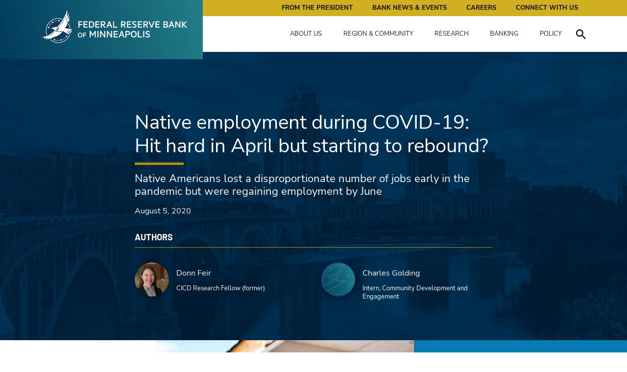

--- FILE ---
content_type: text/html; charset=utf-8
request_url: https://www.minneapolisfed.org/article/2020/native-employment-during-covid-19-hit-hard-in-april-but-starting-to-rebound
body_size: 33384
content:
<!DOCTYPE html><html lang="en"><head><meta charSet="utf-8"/><meta name="viewport" content="width=device-width"/><link rel="icon" type="image/png" sizes="32x32" href="/favicon-32x32.png"/><title>Native employment during COVID-19: Hit hard in April but starting to rebound? | Federal Reserve Bank of Minneapolis</title><meta name="title" content="Native employment during COVID-19: Hit hard in April but starting to rebound? | Federal Reserve Bank of Minneapolis"/><meta name="description" content="Native Americans lost a disproportionate number of jobs early in the pandemic but were regaining employment by June&amp;nbsp;"/><meta name="ess:pagetype" content="Article"/><meta name="ess:parenttopic" content="Center for Indian Country Development"/><meta name="ess:publishdatetime" content="2020-08-05T05:00:00Z"/><meta name="sortDate" content="2020-08-05T05:00:00Z"/><meta name="relative-publish-dates" content="Past 10 Years"/><meta property="og:type" content="website"/><meta property="og:url" content="/article/2020/native-employment-during-covid-19-hit-hard-in-april-but-starting-to-rebound"/><meta property="og:title" content="Native employment during COVID-19: Hit hard in April but starting to rebound? | Federal Reserve Bank of Minneapolis"/><meta name="og:description" content="Native Americans lost a disproportionate number of jobs early in the pandemic but were regaining employment by June&amp;nbsp;"/><meta property="og:image" content="/-/media/assets/articles/2020/native-employment-during-covid-19-hit-hard-in-april-but-starting-to-rebound/native-employment-during-covid-19-hit-hard-in-april-but-starting-to-rebound-key.jpg"/><meta name="twitter:card" content="summary_large_image"/><meta name="twitter:title" content="Native employment during COVID-19: Hit hard in April but starting to rebound? | Federal Reserve Bank of Minneapolis"/><meta name="twitter:description" content="Native Americans lost a disproportionate number of jobs early in the pandemic but were regaining employment by June&amp;nbsp;"/><meta name="twitter:url" content="/article/2020/native-employment-during-covid-19-hit-hard-in-april-but-starting-to-rebound"/><meta name="twitter:image" content="/-/media/assets/articles/2020/native-employment-during-covid-19-hit-hard-in-april-but-starting-to-rebound/native-employment-during-covid-19-hit-hard-in-april-but-starting-to-rebound-key.jpg"/><meta name="next-head-count" content="21"/><link rel="preload" href="/_next/static/media/ba589f78dbc8687a-s.p.woff2" as="font" type="font/woff2" crossorigin="anonymous" data-next-font="size-adjust"/><link rel="preload" href="/_next/static/media/5f5027ccbe3e5871-s.p.woff2" as="font" type="font/woff2" crossorigin="anonymous" data-next-font="size-adjust"/><link rel="preload" href="/_next/static/media/e77288c387d37b79-s.p.woff2" as="font" type="font/woff2" crossorigin="anonymous" data-next-font="size-adjust"/><link rel="preload" href="/_next/static/media/5db7d341bde4960f-s.p.woff2" as="font" type="font/woff2" crossorigin="anonymous" data-next-font="size-adjust"/><link rel="preload" href="/_next/static/media/fc36caba970e3f79-s.p.woff2" as="font" type="font/woff2" crossorigin="anonymous" data-next-font="size-adjust"/><link rel="preload" href="/_next/static/media/56d8a1c2c4f9ae43-s.p.woff2" as="font" type="font/woff2" crossorigin="anonymous" data-next-font="size-adjust"/><link rel="preload" href="/_next/static/media/a09404883fbfd53c-s.p.woff2" as="font" type="font/woff2" crossorigin="anonymous" data-next-font="size-adjust"/><link rel="preload" href="/_next/static/media/504d972807344a18-s.p.woff2" as="font" type="font/woff2" crossorigin="anonymous" data-next-font="size-adjust"/><link rel="preload" href="/_next/static/media/cbb8a7defadc46de-s.p.woff2" as="font" type="font/woff2" crossorigin="anonymous" data-next-font="size-adjust"/><link rel="preload" href="/_next/static/css/8538843db84ade4c.css" as="style"/><link rel="stylesheet" href="/_next/static/css/8538843db84ade4c.css" data-n-g=""/><link rel="preload" href="/_next/static/css/706e79a094b4a8e8.css" as="style"/><link rel="stylesheet" href="/_next/static/css/706e79a094b4a8e8.css" data-n-p=""/><noscript data-n-css=""></noscript><script defer="" nomodule="" src="/_next/static/chunks/polyfills-c67a75d1b6f99dc8.js"></script><script src="/js/libs/jquery-3.7.1.min.js" defer="" data-nscript="beforeInteractive"></script><script src="/js/libs/ie9.js" defer="" data-nscript="beforeInteractive"></script><script src="/js/libs/highcharts9/highcharts.js" defer="" data-nscript="beforeInteractive"></script><script src="/js/libs/highcharts9/modules/data.js" defer="" data-nscript="beforeInteractive"></script><script src="/js/libs/highcharts9/modules/exporting.js" defer="" data-nscript="beforeInteractive"></script><script src="/js/libs/highcharts9/highcharts-more.js" defer="" data-nscript="beforeInteractive"></script><script src="/js/libs/slick.min.js" defer="" data-nscript="beforeInteractive"></script><script src="/_next/static/chunks/webpack-9efb116dbf1654cc.js" defer=""></script><script src="/_next/static/chunks/framework-0c7baedefba6b077.js" defer=""></script><script src="/_next/static/chunks/main-2e9af072acc42982.js" defer=""></script><script src="/_next/static/chunks/pages/_app-c244c96b25c5b666.js" defer=""></script><script src="/_next/static/chunks/58-41ea86b02fa09132.js" defer=""></script><script src="/_next/static/chunks/pages/%5B%5B...path%5D%5D-179f9a464186d11a.js" defer=""></script><script src="/_next/static/JuGvxJXOopy87hGjcg5VR/_buildManifest.js" defer=""></script><script src="/_next/static/JuGvxJXOopy87hGjcg5VR/_ssgManifest.js" defer=""></script><style id="__jsx-554125439">:root{--font-barlow:'__barlow_b63fa2', '__barlow_Fallback_b63fa2', 'Barlow', san-serif;--font-nunito:'__nunito_7fd573', '__nunito_Fallback_7fd573', 'Nunito Sans', sans-serif}</style></head><body><noscript><iframe src="https://www.googletagmanager.com/ns.html?id=GTM-PTBLDZW" height="0" width="0" style="display:none;visibility:hidden"></iframe></noscript><script async="">var _ctct_m = "893dd8ef8163c5909e767b76354dca4e";</script><script id="signupScript" src="https://static.ctctcdn.com/js/signup-form-widget/current/signup-form-widget.min.js" async=""></script><div id="__next"><div id="i9-t-base"><header id="header-nav" class="i9-c-header__container container-fluid"><a class="i9-c-header__skip" href="/article/2020/native-employment-during-covid-19-hit-hard-in-april-but-starting-to-rebound#main">Skip to main content</a><div class="row"><div class="i9-c-header"><div class="i9-c-header__logo i9-u-background-gradient"><a class="i9-c-header__logo--anchor" href="/"><img src="/images/mfed-logo.svg" alt="Site logo"/><span class="sr-only">Federal Reserve Bank of Minneapolis: Pursuing an Economy that works for all of us.</span></a><div class="i9-c-header__mobile d-flex d-lg-none"><button aria-expanded="false" id="search-button" class="i9-c-header__navigation--search i9-js-search-transform i9-c-header__mobile--button d-flex d-lg-none"><div class="i9-c-header__navigation--search-icon__wrapper"><svg class="i9-c-header__navigation--search-icon" version="1.1" xmlns="http://www.w3.org/2000/svg" xmlns:xlink="http://www.w3.org/1999/xlink" x="0px" y="0px" width="446.25px" height="446.25px" viewBox="0 0 446.25 446.25" xml:space="preserve"><g id="search"><path d="M318.75,280.5h-20.4l-7.649-7.65c25.5-28.05,40.8-66.3,40.8-107.1C331.5,73.95,257.55,0,165.75,0S0,73.95,0,165.75   S73.95,331.5,165.75,331.5c40.8,0,79.05-15.3,107.1-40.8l7.65,7.649v20.4L408,446.25L446.25,408L318.75,280.5z M165.75,280.5   C102,280.5,51,229.5,51,165.75S102,51,165.75,51S280.5,102,280.5,165.75S229.5,280.5,165.75,280.5z"></path></g></svg></div><span class="i9-c-header__hamburger--label"><span class="i9-js-label--open" data-text="CLOSE">Search</span><span class="i9-js-label--close">Close</span></span></button><button class="i9-c-header__hamburger i9-c-header__mobile--button d-flex d-lg-none" aria-expanded="false"><span class="i9-c-header__hamburger--icon"></span><span class="i9-c-header__hamburger--label"><span class="i9-js-label--open" data-text="CLOSE">Menu</span><span class="i9-js-label--close">Close</span></span></button></div></div><div class="i9-c-mobile-nav__container"></div></div></div></header><main id="main"><div class="i9-c-title-banner i9-u-container-fluid__background container-fluid"><div class="row"><div class="container"><div class="row"><div class="col-xs-12 col-lg-8 offset-lg-2"><div class="i9-c-title-banner__title--container"><h1 class="i9-c-title-banner__title--title" data-ce="false" content-editable="false">Native employment during COVID-19: Hit hard in April but starting to rebound?</h1><div class="i9-c-title-banner__title--subtitle h3" data-ce="false" content-editable="false">Native Americans lost a disproportionate number of jobs early in the pandemic but were regaining employment by June&nbsp;</div><p class="i9-c-title-banner__title--date">August 5, 2020<br/></p></div><div class="i9-c-section-title"><h4 class="i9-c-section-title__title ">Authors</h4></div><div class="row"><div class="col-12 col-lg-6"><div class="i9-c-person-block--small " data-wf="person Block (Small)"><div class="i9-c-person-block--small__image--container"><a class="i9-c-person-block--small__image--wrapper" href="/people/donn-feir"><img alt="author photo not available" width="300" height="300" class="i9-c-person-block--small__image js-lazy-reveal" src="/-/media/assets/people/donna-feir/donna-feir.jpg"/></a></div><div class="i9-c-person-block--small__content--container"><div class="i9-c-person-block--small__content--name"><a href="/people/donn-feir">Donn Feir</a><small class="i9-c-person-block--small__content--position">CICD Research Fellow (former)</small></div></div></div></div><div class="col-12 col-lg-6"><div class="i9-c-person-block--small " data-wf="person Block (Small)"><div class="i9-c-person-block--small__image--container"><div class="i9-c-person-block--small__image--wrapper"><img alt="Default people image" width="1350" height="1350" class="i9-c-person-block--small__image js-lazy-reveal" src="/-/media/assets/people/mpls-person-fallback-key.png"/></div></div><div class="i9-c-person-block--small__content--container"><div class="i9-c-person-block--small__content--name"><p class="i9-u-margin-bottom-0">Charles Golding</p><small class="i9-c-person-block--small__content--position">Intern, Community Development and Engagement</small></div></div></div></div></div></div></div></div></div><div class="responsive-image-wrapper"><img alt="" width="1397" height="996" sizes="(max-width: 576px) 576px, (max-width: 768px) 768px, 992px" class="i9-u-container-fluid__background--image" srcSet="/-/jssmedia/assets/backgroundimages/mfed-banner-bg.jpg?mw=576 576w, /-/jssmedia/assets/backgroundimages/mfed-banner-bg.jpg?mw=768 768w, /-/jssmedia/assets/backgroundimages/mfed-banner-bg.jpg?mw=992 992w" src="/-/media/assets/backgroundimages/mfed-banner-bg.jpg?h=996&amp;iar=0&amp;w=1397&amp;hash=117C0A15987FF4C2CE0DFA9CD6F59FEA"/></div></div><div class="container-fluid container-fluid-no-overflow"><div class="row"><div class="container"><div class="i9-c-key-image--banner row"><div class="col-12 col-lg-8"><figure class="i9-c-key-image"><picture class="i9-c-key-image__container"><div class="responsive-image-wrapper"><img alt="Native employment during COVID-19: Hit hard in April, but starting to rebound? Key image" width="2400" height="1350" sizes="(max-width: 576px) 576px, (max-width: 768px) 768px, 992px" class="i9-c-key-image__image js-lazy-reveal" fetchpriority="high" id="i9-c-key-image__image" srcSet="/-/jssmedia/assets/articles/2020/native-employment-during-covid-19-hit-hard-in-april-but-starting-to-rebound/native-employment-during-covid-19-hit-hard-in-april-but-starting-to-rebound-key.jpg?mw=576 576w, /-/jssmedia/assets/articles/2020/native-employment-during-covid-19-hit-hard-in-april-but-starting-to-rebound/native-employment-during-covid-19-hit-hard-in-april-but-starting-to-rebound-key.jpg?mw=768 768w, /-/jssmedia/assets/articles/2020/native-employment-during-covid-19-hit-hard-in-april-but-starting-to-rebound/native-employment-during-covid-19-hit-hard-in-april-but-starting-to-rebound-key.jpg?mw=992 992w" src="/-/media/assets/articles/2020/native-employment-during-covid-19-hit-hard-in-april-but-starting-to-rebound/native-employment-during-covid-19-hit-hard-in-april-but-starting-to-rebound-key.jpg"/></div></picture><figcaption class="i9-c-key-image__citation"><span><strong></strong> <span>LaraBelova/Getty Images</span></span></figcaption></figure></div><div class="col-12 col-lg-4"><div class="i9-u-background-secondary i9-u-background-extend__right"><div id="i9-c-highlights" class="i9-c-highlights"><h3 class="i9-c-highlights__title">Article Highlights</h3><div class="i9-c-rich-text-area"><ul><li>COVID-19 recession hit Native American employment especially hard</li><li>Since April, Native American unemployment has fallen</li><li>Native employment consistently lags White employment</li></ul></div></div></div></div></div></div></div></div><div class="i9-c-article-sticky-header__container i9-u-background-primary container-fluid container-fluid-no-overlow" data-wf="Article Sticky Header" style="top:-200px"><div class="row"><div class="container"><div class="i9-c-article-sticky-header"><div class="i9-c-article-sticky-header__title h3" data-ce="false">Native employment during COVID-19: Hit hard in April but starting to rebound?</div><div class="i9-c-share-block"><div class="i9-c-social-share-block"><div class="i9-c-social-share-block__title">Share</div><div class="i9-c-social-icon-block"><a class="i9-c-social-icon" href="/article/2020/native-employment-during-covid-19-hit-hard-in-april-but-starting-to-rebound#"><svg version="1.1" xmlns="http://www.w3.org/2000/svg" xmlns:xlink="http://www.w3.org/1999/xlink" x="0px" y="0px" width="96.124px" height="96.123px" viewBox="0 0 96.124 96.123" xml:space="preserve" focusable="false" aria-hidden="true" aria-label="facebook"><g><path d="M72.089,0.02L59.624,0C45.62,0,36.57,9.285,36.57,23.656v10.907H24.037c-1.083,0-1.96,0.878-1.96,1.961v15.803   c0,1.083,0.878,1.96,1.96,1.96h12.533v39.876c0,1.083,0.877,1.96,1.96,1.96h16.352c1.083,0,1.96-0.878,1.96-1.96V54.287h14.654   c1.083,0,1.96-0.877,1.96-1.96l0.006-15.803c0-0.52-0.207-1.018-0.574-1.386c-0.367-0.368-0.867-0.575-1.387-0.575H56.842v-9.246   c0-4.444,1.059-6.7,6.848-6.7l8.397-0.003c1.082,0,1.959-0.878,1.959-1.96V1.98C74.046,0.899,73.17,0.022,72.089,0.02z"></path></g></svg><span class="sr-only">Facebook</span></a><a class="i9-c-social-icon" href="/article/2020/native-employment-during-covid-19-hit-hard-in-april-but-starting-to-rebound#"><svg version="1.1" xmlns="http://www.w3.org/2000/svg" xmlns:xlink="http://www.w3.org/1999/xlink" x="0px" y="0px" width="430.117px" height="430.117px" viewBox="0 0 430.117 430.117" xml:space="preserve" focusable="false" aria-hidden="true" aria-label="linkedin"><g><path d="M430.117,261.543V420.56h-92.188V272.193c0-37.271-13.334-62.707-46.703-62.707   c-25.473,0-40.632,17.142-47.301,33.724c-2.432,5.928-3.058,14.179-3.058,22.477V420.56h-92.219c0,0,1.242-251.285,0-277.32h92.21   v39.309c-0.187,0.294-0.43,0.611-0.606,0.896h0.606v-0.896c12.251-18.869,34.13-45.824,83.102-45.824   C384.633,136.724,430.117,176.361,430.117,261.543z M52.183,9.558C20.635,9.558,0,30.251,0,57.463   c0,26.619,20.038,47.94,50.959,47.94h0.616c32.159,0,52.159-21.317,52.159-47.94C103.128,30.251,83.734,9.558,52.183,9.558z   M5.477,420.56h92.184v-277.32H5.477V420.56z"></path></g></svg><span class="sr-only">LinkedIn</span></a><a class="i9-c-social-icon" href="/article/2020/native-employment-during-covid-19-hit-hard-in-april-but-starting-to-rebound#"><svg xmlns="http://www.w3.org/2000/svg" height="16" width="16" viewBox="0 0 512 512" fill="#ffffff" aria-label="twitter"><path d="M389.2 48h70.6L305.6 224.2 487 464H345L233.7 318.6 106.5 464H35.8L200.7 275.5 26.8 48H172.4L272.9 180.9 389.2 48zM364.4 421.8h39.1L151.1 88h-42L364.4 421.8z"></path></svg><span class="sr-only">Twitter</span></a></div></div><a class="i9-c-social-share-block__title" href="/connect/subscribe">Subscribe</a></div></div></div></div><div class="i9-c-article-sticky-header__progress-bar i9-js-article-sticky-header__progress-bar i9-u-background-dark-gradient-noangle"></div></div><div class="i9-u-padding-top i9-u-padding-bottom container"><div class="row"><div id="social-start" class="col-12 col-lg-1 d-lg-block"><div class="i9-c-social-share-block"><div class="i9-c-social-share-block__title">Share</div><div class="i9-c-social-icon-block"><a class="i9-c-social-icon" href="/article/2020/native-employment-during-covid-19-hit-hard-in-april-but-starting-to-rebound#"><svg version="1.1" xmlns="http://www.w3.org/2000/svg" xmlns:xlink="http://www.w3.org/1999/xlink" x="0px" y="0px" width="96.124px" height="96.123px" viewBox="0 0 96.124 96.123" xml:space="preserve" focusable="false" aria-hidden="true" aria-label="facebook"><g><path d="M72.089,0.02L59.624,0C45.62,0,36.57,9.285,36.57,23.656v10.907H24.037c-1.083,0-1.96,0.878-1.96,1.961v15.803   c0,1.083,0.878,1.96,1.96,1.96h12.533v39.876c0,1.083,0.877,1.96,1.96,1.96h16.352c1.083,0,1.96-0.878,1.96-1.96V54.287h14.654   c1.083,0,1.96-0.877,1.96-1.96l0.006-15.803c0-0.52-0.207-1.018-0.574-1.386c-0.367-0.368-0.867-0.575-1.387-0.575H56.842v-9.246   c0-4.444,1.059-6.7,6.848-6.7l8.397-0.003c1.082,0,1.959-0.878,1.959-1.96V1.98C74.046,0.899,73.17,0.022,72.089,0.02z"></path></g></svg><span class="sr-only">Facebook</span></a><a class="i9-c-social-icon" href="/article/2020/native-employment-during-covid-19-hit-hard-in-april-but-starting-to-rebound#"><svg version="1.1" xmlns="http://www.w3.org/2000/svg" xmlns:xlink="http://www.w3.org/1999/xlink" x="0px" y="0px" width="430.117px" height="430.117px" viewBox="0 0 430.117 430.117" xml:space="preserve" focusable="false" aria-hidden="true" aria-label="linkedin"><g><path d="M430.117,261.543V420.56h-92.188V272.193c0-37.271-13.334-62.707-46.703-62.707   c-25.473,0-40.632,17.142-47.301,33.724c-2.432,5.928-3.058,14.179-3.058,22.477V420.56h-92.219c0,0,1.242-251.285,0-277.32h92.21   v39.309c-0.187,0.294-0.43,0.611-0.606,0.896h0.606v-0.896c12.251-18.869,34.13-45.824,83.102-45.824   C384.633,136.724,430.117,176.361,430.117,261.543z M52.183,9.558C20.635,9.558,0,30.251,0,57.463   c0,26.619,20.038,47.94,50.959,47.94h0.616c32.159,0,52.159-21.317,52.159-47.94C103.128,30.251,83.734,9.558,52.183,9.558z   M5.477,420.56h92.184v-277.32H5.477V420.56z"></path></g></svg><span class="sr-only">LinkedIn</span></a><a class="i9-c-social-icon" href="/article/2020/native-employment-during-covid-19-hit-hard-in-april-but-starting-to-rebound#"><svg xmlns="http://www.w3.org/2000/svg" height="16" width="16" viewBox="0 0 512 512" fill="#ffffff" aria-label="twitter"><path d="M389.2 48h70.6L305.6 224.2 487 464H345L233.7 318.6 106.5 464H35.8L200.7 275.5 26.8 48H172.4L272.9 180.9 389.2 48zM364.4 421.8h39.1L151.1 88h-42L364.4 421.8z"></path></svg><span class="sr-only">Twitter</span></a></div></div></div><div id="article-start" class="col-12 col-lg-7"><div class="i9-c-rich-text-area"><p>As it challenges communities across the country, the COVID-19 outbreak has hit some communities harder than others. Previous research here in the Center for Indian Country Development at the Federal Reserve Bank of Minneapolis <a href="/article/2020/covid-19-and-indian-country-early-snapshot-reveals-disproportionate-economic-exposure-and-uncertainty">suggested that tribal governments and enterprises were heavily affected</a>, and although about half of all Native Americans do not live on tribal lands, the pandemic&rsquo;s impact on tribal governments and enterprises leads to questions about how Native workers have fared more generally during the economic downturn. Native American employment was hit especially hard through April, followed by partial recovery through June. Nonetheless, Native employment consistently lags White employment, even after demographic differences are taken into account.</p>
<p>The COVID-19 recession has hit Native American employment especially hard, mirroring <a href="https://ideas.repec.org/a/spr/joerap/v1y2018i2d10.1007_s41996-018-0008-6.html" target="_blank">the experience during the Great Recession</a>. Prior to the March declaration of a national emergency, Native employment already lagged both Black and White employment: the employment-to-population ratio&mdash;that is, the number of employed workers divided by the population&mdash;hovered near 0.81 for White Americans, 0.75 for Black Americans, and 0.68 for Native Americans (in each case, restricted to those aged 25 through 54).<a name="_ftnref1" id="_ftnref1" href="#_ftn1"><sup style="font-size: 9px;">*</sup></a>  The economic fallout of the pandemic exacerbated that racial disparity. While April employment-to-population ratios were at their lowest for all races, the Native American ratio showed the biggest overall drop, falling from 0.70 in January to a low of 0.55. See Figure 1.</p>
<div class="corus col-12 col-md-12 publications-left"><img alt="Figure 1: The prime-age employment-to-population ratios of Native, Black, and White workers all declined and then partially recovered" src="/-/media/assets/articles/2020/native-employment-during-covid-19-hit-hard-in-april-but-starting-to-rebound/figure-1-prime-age-ratio-3col.png?w=800&corus=800--3col&hash=4240A1296CDE61851C019B508D53733A" /><div class="i9-c-key-image__citation"><span><strong>Source: U.S. Census Bureau 2020 Current Population Survey; data retrieved from <a href="https://cps.ipums.org/cps/" target="blank">IPUMS-CPS</a>. <br>Note: Prime-age population is defined as those aged 25 through 54. Estimates are not seasonally adjusted. Ninety-five percent confidence intervals are displayed.</strong></span></div></div>

<p>Since April, employment for Native and White Americans has increased, recovering some of the ground lost. Notably, that recovery has been substantially weaker for Black Americans. A similar pattern is evident when looking at unemployment rates, which reflect the share of workers who are searching for employment or expecting to be recalled to their previous job. Native Americans experienced a larger rise in unemployment than other groups, followed by a partial recovery. See Figure 2. In April 2020, more than one-quarter of the Native American workforce (26.3 percent) was unemployed, the highest rate of any racial group and three times the Native unemployment rate for March. By June, the Native unemployment rate had fallen to 12.4 percent, less than half of the April rate but still well above the February rate of 7.1 percent.</p>
<div class="corus col-12 col-md-12 publications-left"><img alt="Figure 2: Unemployment rates rose most sharply for Native workers" src="/-/media/assets/articles/2020/native-employment-during-covid-19-hit-hard-in-april-but-starting-to-rebound/figure-2-unemployment-rates-rose-sharply-3col.png?w=800&corus=800--3col&hash=27E69A4537A31D9DF33910406A714C35" /><div class="i9-c-key-image__citation"><span><strong>Source: U.S. Census Bureau 2020 Current Population Survey; data retrieved from <a href="https://cps.ipums.org/cps/" target="_blank">IPUMS-CPS</a>. <br>Note: Non-seasonally adjusted unemployment rate for those aged 25 through 54. Ninety-five percent confidence intervals are displayed.</strong></span></div></div>
<p>The Native unemployment rate consistently exceeds the White unemployment rate. Prior to the current recession, Native unemployment was between 4 and 5 percentage points higher than White unemployment. See Figure 3. By April, Native unemployment was 14 points higher than White unemployment. These extra 10 percentage points in the gap between Native unemployment and White unemployment in April demonstrate the larger initial impact of the pandemic for Native workers. The &ldquo;adjusted&rdquo; data points in Figure 3 remove the influences of differences between Native workers and White workers in occupation, region, gender, and age. Adjusting for these factors makes little difference to the original pattern: Native workers have been more vulnerable to labor market disruption during the pandemic recession.</p>
<div class="corus col-12 col-md-12 publications-left"><img alt="Figure 3: Native-White unemployment gaps are large and unexplained by demographic differences" src="/-/media/assets/articles/2020/native-employment-during-covid-19-hit-hard-in-april-but-starting-to-rebound/figure-3-native-white-unemployment-gap-3col.png?w=800&corus=800--3col&hash=B4DCA3AC567D9C9E5A40872E92CDBB4C" /><div class="i9-c-key-image__citation"><span><strong>Source: U.S. Census Bureau 2020 Current Population Survey; data retrieved from <a href="https://cps.ipums.org/cps/" target="_blank">IPUMS-CPS</a>. <br>Note: <em>Unadjusted</em> estimates are the unadjusted gap in unemployment rates between Native American and White workers. <em>Adjusted</em> estimates reflect the unemployment rate gap that remains between Native American and White workers, aged 25 through 54, after broad occupational group, region, age, and gender are accounted for in each month. Ninety-five percent confidence intervals are displayed.</strong></span></div></div>

<p>As COVID-19 continues to affect communities, Black and Native Americans are disproportionately vulnerable to the pandemic and its associated recession. However, these early data suggest that, at least at the national level, Native employment has begun to recover from the initial major economic shock. To be clear, based on available data through June, all groups are far from a full recovery. As a second wave of outbreaks across the country causes states and tribal communities to reconsider their plans to reopen businesses, schools, and other spaces, Native unemployment may still increase (and employment decrease) as the summer transitions into fall.</p>
<p> <hr>
</p>
<h2 class="h3">Endnote</h2>
<p class="footnote"><a name="_ftn1" id="_ftn1" href="#_ftnref1"><strong>*</strong></a>&nbsp;It is important to note that the sample of Native Americans each month in these data are just over 1,000 people&mdash;smaller than that available for other demographic groups. While this sample is relatively large, it is not large enough to fully explore the diverse experiences of Native communities across the country.</p></div><div class="i9-topic-list"><hr/><div class="i9-c-section-title i9-c-section-title--line-top"><h3 class="i9-c-section-title__title h4">More On</h3></div><ul class="i9-c-link--block--ul"><li class="i9-c-link--block--li"><a href="/topic/public-health">Public health</a></li><li class="i9-c-link--block--li"><a href="/topic/indian-country">Indian Country</a></li><li class="i9-c-link--block--li"><a href="/topic/employment-and-labor-markets">Employment &amp; Labor Markets</a></li><li class="i9-c-link--block--li"><a href="/topic/community-development">Community &amp; Economic Development</a></li></ul></div></div><div class="col-12 col-lg-3 offset-lg-1"><div id="i9-js-side-recommended"><div class="i9-topic-list"><hr/><div class="i9-c-section-title i9-c-section-title--line-top"><h3 class="i9-c-section-title__title h4">More On</h3></div><ul class="i9-c-link--block--ul"><li class="i9-c-link--block--li"><a href="/topic/public-health">Public health</a></li><li class="i9-c-link--block--li"><a href="/topic/indian-country">Indian Country</a></li><li class="i9-c-link--block--li"><a href="/topic/employment-and-labor-markets">Employment &amp; Labor Markets</a></li><li class="i9-c-link--block--li"><a href="/topic/community-development">Community &amp; Economic Development</a></li></ul></div><div class="i9-c-side-recommended false" data-wf="Side Recommended"><div class="row"><div class="col"><div class="i9-c-section-title"><h4 class="i9-c-section-title__title ">Related Content</h4></div></div></div><div class="row"><div class="col-md-4 col-lg-12"><a class="i9-c-article-preview--small" data-wf="Article Preview ( Small )" href="/article/2020/covid-19-a-deep-economic-crisis-in-indian-country"><div class="i9-c-article-preview--small__image--container"><div class="responsive-image-wrapper"><img alt="New CICD survey reveals COVID-19’s continuing economic impact in Indian Country, key image" width="2400" height="1350" sizes="576px" class="i9-c-article-preview__image" srcSet="/-/jssmedia/assets/articles/2020/covid-19-a-deep-economic-crisis-in-indian-country/new-cicd-survey-reveals-covid-19s-continuing-economic-impact-in-indian-country-key.jpg?mw=576 576w" src="/-/media/assets/articles/2020/covid-19-a-deep-economic-crisis-in-indian-country/new-cicd-survey-reveals-covid-19s-continuing-economic-impact-in-indian-country-key.jpg"/></div></div><div class="i9-c-article-preview--small__content--container"><h4 class="i9-c-article-preview--small__content--title">COVID-19: A deep economic crisis in Indian Country</h4><div class="i9-c-article-preview__content--tags" data-ce="false">Article</div></div></a></div><div class="col-md-4 col-lg-12"><a class="i9-c-article-preview--small" data-wf="Article Preview ( Small )" href="/article/2020/large-income-losses-loom-for-many-workers-when-pandemic-unemployment-compensation-expires"><div class="i9-c-article-preview--small__image--container"><div class="responsive-image-wrapper"><img alt="Large income losses loom for many workers when Pandemic Unemployment Compensation expires, key image" width="2400" height="1350" sizes="576px" class="i9-c-article-preview__image" srcSet="/-/jssmedia/assets/articles/2020/large-income-losses-loom-for-many-workers-when-pandemic-unemployment-compensation-expires/large-income-losses-loom-for-many-workers-when-pandemic-unemployment-compensation-expires-key.jpg?mw=576 576w" src="/-/media/assets/articles/2020/large-income-losses-loom-for-many-workers-when-pandemic-unemployment-compensation-expires/large-income-losses-loom-for-many-workers-when-pandemic-unemployment-compensation-expires-key.jpg"/></div></div><div class="i9-c-article-preview--small__content--container"><h4 class="i9-c-article-preview--small__content--title">Large income losses loom for many workers when Pandemic Unemployment Compensation expires</h4><div class="i9-c-article-preview__content--tags" data-ce="false">Article</div></div></a></div><div class="col-md-4 col-lg-12"><a class="i9-c-article-preview--small" data-wf="Article Preview ( Small )" href="/article/2025/off-the-sidelines-and-into-the-low-hire-economy"><div class="i9-c-article-preview--small__image--container"><div class="responsive-image-wrapper"><img alt="Illustration of a group of job seekers gathered around a job posting board with a single flyer posted" width="2400" height="1350" sizes="576px" class="i9-c-article-preview__image" srcSet="/-/jssmedia/assets/articles/2025/off-the-sidelines-and-into-the-low-hire-economy/off-the-sidelines-and-into-the-low-hire-economy-key.jpg?mw=576 576w" src="/-/media/assets/articles/2025/off-the-sidelines-and-into-the-low-hire-economy/off-the-sidelines-and-into-the-low-hire-economy-key.jpg"/></div></div><div class="i9-c-article-preview--small__content--container"><h4 class="i9-c-article-preview--small__content--title">Off the sidelines and into the low-hire economy</h4><div class="i9-c-article-preview__content--tags" data-ce="false">Article</div></div></a></div></div><div class="row"><div id="i9-js-btt--conatiner" class="i9-c-btt i9-u-opacity i9-u-opacity--hidden"><div class="col-md-4 col-lg-12"><div class="i9-c-section-title"><h4 class="i9-c-section-title__title ">Related Content</h4></div><a class="i9-c-article-preview--small" data-wf="Article Preview ( Small )" href="/article/2020/covid-19-a-deep-economic-crisis-in-indian-country"><div class="i9-c-article-preview--small__image--container"><div class="responsive-image-wrapper"><img alt="New CICD survey reveals COVID-19’s continuing economic impact in Indian Country, key image" width="2400" height="1350" sizes="576px" class="i9-c-article-preview__image" srcSet="/-/jssmedia/assets/articles/2020/covid-19-a-deep-economic-crisis-in-indian-country/new-cicd-survey-reveals-covid-19s-continuing-economic-impact-in-indian-country-key.jpg?mw=576 576w" src="/-/media/assets/articles/2020/covid-19-a-deep-economic-crisis-in-indian-country/new-cicd-survey-reveals-covid-19s-continuing-economic-impact-in-indian-country-key.jpg"/></div></div><div class="i9-c-article-preview--small__content--container"><h4 class="i9-c-article-preview--small__content--title">COVID-19: A deep economic crisis in Indian Country</h4><div class="i9-c-article-preview__content--tags" data-ce="false">Article</div></div></a></div></div></div></div></div></div></div></div><div class="container-fluid"><div class="row"><div class="container"><div class="i9-c-email-banner row no-gutters"><div class="i9-c-email-banner__content col-xs-12 col-lg-4"><h3 class="i9-c-email-banner__content-title">Sign up for news and events</h3><div class="i9-c-email-banner__content-description"><style>
  .i9-c-email-banner div.ctct-form-embed div.ctct-form-field {width: 55%;}
  
  .i9-c-email-banner .i9-c-email-banner__content.col-xs-12.col-lg-4 {flex: 0 0 100%; max-width: 100%;}
  
  .i9-c-email-banner div.ctct-form-embed .ctct-form-defaults {padding: 0px;}
  
  .i9-c-email-banner div.ctct-form-embed fieldset.ctct-form-lists {margin-bottom: 0px; font-size: 14px; padding: 0px 20px;}
  
  .i9-c-email-banner div.ctct-form-embed p.ctct-form-footer {display: none;}
  
  .i9-c-email-banner div.ctct-form-embed form.ctct-form-custom div.ctct-form-listitem {margin-bottom: 0px;}
  
  .i9-c-email-banner div.ctct-form-embed form.ctct-form-custom fieldset.ctct-form-lists legend.ctct-form-lists-legend {left: 0px;}
  
  .i9-c-email-banner .i9-c-email-banner div.ctct-form-embed .ctct-form-custom .ctct-form-field .ctct-form-label {position: relative; top: 0px;}
  
  @media (max-width: 768px) {
  	.i9-c-email-banner div.ctct-form-embed form.ctct-form-custom {
  		flex-wrap: wrap;
  	}
  	.i9-c-email-banner div.ctct-form-embed fieldset.ctct-form-lists {
  		margin: 20px 20px 20px 0;
  	}
  	.i9-c-email-banner div.ctct-form-embed div.ctct-form-field {
  		width:100%;
  	}
  }
  </style>
  Sign up for emails to get the latest news, research, and information from the Federal Reserve Bank of Minneapolis</div></div><div class="ctct-inline-form" data-form-id="d6d6fc81-0b8a-4a3d-a2d5-82ff85849b17"></div></div></div></div></div></main><footer class="i9-c-footer container-fluid"><div class="container"><div class="i9-c-footer__container--large row"><div class="col-12 col-md-6 col-lg-4"><div class="i9-c-footer__logo"><a class="i9-c-footer__logo--anchor" href="/"><img src="/images/mfed-logo.svg" alt="Site logo"/></a></div></div><div class="col-12 col-md-5 col-lg-7 offset-md-1"><div class="i9-c-footer__content"><p class="i9-c-footer__content--header">We serve the public by pursuing a growing economy and stable financial system that work for all of us.<br /></p><a class="i9-e-link-bold i9-e-link-bold__large" href="/about-us">LEARN MORE</a></div></div></div><div class="i9-c-footer__container row"><div class="col-12 col-xs-12 col-sm-6"><div class="i9-c-footer__content"><nav class="i9-c-footer__nav i9-c-footer__nav--thin" aria-label="Footer thin navigation menu"><ul class="i9-c-footer__nav--ul"><li class="i9-c-footer__nav--li"><a class="i9-c-footer__nav--a" href="/about-us">About Us</a></li><li class="i9-c-footer__nav--li"><a class="i9-c-footer__nav--a" href="/research">Research</a></li><li class="i9-c-footer__nav--li"><a class="i9-c-footer__nav--a" href="/region-and-community">Region &amp; Community</a></li><li class="i9-c-footer__nav--li"><a class="i9-c-footer__nav--a" href="/banking">Banking</a></li><li class="i9-c-footer__nav--li"><a class="i9-c-footer__nav--a" href="/policy">Policy</a></li><li class="i9-c-footer__nav--li"><a class="i9-c-footer__nav--a" href="/news-and-events">News &amp; Events</a></li><li class="i9-c-footer__nav--li"><a class="i9-c-footer__nav--a" href="/connect/contact-us">Contact Us</a></li><li class="i9-c-footer__nav--li"><a class="i9-c-footer__nav--a" href="/about-us/careers">Careers</a></li><li class="i9-c-footer__nav--li"><a class="i9-c-footer__nav--a" href="/people/neel-kashkari">President Kashkari</a></li></ul></nav></div></div><div class="col-12 col-xs-12 col-sm-6"><nav class="i9-c-footer__nav i9-c-footer__nav--bold" aria-label="Footer bold navigation menu"><ul class="i9-c-footer__nav--ul"><li class="i9-c-footer__nav--li"><a class="i9-c-footer__nav--a" href="/economic-research">Economic Research</a></li><li class="i9-c-footer__nav--li"><a class="i9-c-footer__nav--a" href="/indiancountry">Center for Indian Country Development</a></li><li class="i9-c-footer__nav--li"><a class="i9-c-footer__nav--a" href="/institute">Opportunity &amp; Inclusive Growth Institute</a></li></ul></nav></div></div><div class="i9-c-footer__container i9-c-footer__container--block-mobile row"><div class="i9-c-footer__form col col-lg-9" data-wf="Email Form Block"><div class="i9-c-footer__form-group form-group"><label for="i9-e-footer-form" class="i9-c-footer__form--inline"><span>Sign up for news and events</span></label><div class="i9-c-footer__constant-contact"><div class="ctct-inline-form" data-form-id="69b7c61a-a153-4341-8805-31a5b7bbb2e9"></div></div></div></div><div class="col col-lg-3"><div class="i9-c-social-icon-block"><a href="https://www.linkedin.com/company/federal-reserve-bank-of-minneapolis/" class="i9-c-social-icon"><svg version="1.1" xmlns="http://www.w3.org/2000/svg" xmlns:xlink="http://www.w3.org/1999/xlink" x="0px" y="0px" width="430.117px" height="430.117px" viewBox="0 0 430.117 430.117" xml:space="preserve" focusable="false" aria-hidden="true" aria-label="linkedin"><g><path d="M430.117,261.543V420.56h-92.188V272.193c0-37.271-13.334-62.707-46.703-62.707   c-25.473,0-40.632,17.142-47.301,33.724c-2.432,5.928-3.058,14.179-3.058,22.477V420.56h-92.219c0,0,1.242-251.285,0-277.32h92.21   v39.309c-0.187,0.294-0.43,0.611-0.606,0.896h0.606v-0.896c12.251-18.869,34.13-45.824,83.102-45.824   C384.633,136.724,430.117,176.361,430.117,261.543z M52.183,9.558C20.635,9.558,0,30.251,0,57.463   c0,26.619,20.038,47.94,50.959,47.94h0.616c32.159,0,52.159-21.317,52.159-47.94C103.128,30.251,83.734,9.558,52.183,9.558z   M5.477,420.56h92.184v-277.32H5.477V420.56z"></path></g></svg><span class="sr-only">LinkedIn</span></a><a href="https://www.instagram.com/minneapolisfed/?hl=en" class="i9-c-social-icon"><svg xmlns="http://www.w3.org/2000/svg" viewBox="0 0 1000 1000" aria-label="instagram"><path d="M295.42,6c-53.2,2.51-89.53,11-121.29,23.48-32.87,12.81-60.73,30-88.45,57.82S40.89,143,28.17,175.92c-12.31,31.83-20.65,68.19-23,121.42S2.3,367.68,2.56,503.46,3.42,656.26,6,709.6c2.54,53.19,11,89.51,23.48,121.28,12.83,32.87,30,60.72,57.83,88.45S143,964.09,176,976.83c31.8,12.29,68.17,20.67,121.39,23s70.35,2.87,206.09,2.61,152.83-.86,206.16-3.39S799.1,988,830.88,975.58c32.87-12.86,60.74-30,88.45-57.84S964.1,862,976.81,829.06c12.32-31.8,20.69-68.17,23-121.35,2.33-53.37,2.88-70.41,2.62-206.17s-.87-152.78-3.4-206.1-11-89.53-23.47-121.32c-12.85-32.87-30-60.7-57.82-88.45S862,40.87,829.07,28.19c-31.82-12.31-68.17-20.7-121.39-23S637.33,2.3,501.54,2.56,348.75,3.4,295.42,6m5.84,903.88c-48.75-2.12-75.22-10.22-92.86-17-23.36-9-40-19.88-57.58-37.29s-28.38-34.11-37.5-57.42c-6.85-17.64-15.1-44.08-17.38-92.83-2.48-52.69-3-68.51-3.29-202s.22-149.29,2.53-202c2.08-48.71,10.23-75.21,17-92.84,9-23.39,19.84-40,37.29-57.57s34.1-28.39,57.43-37.51c17.62-6.88,44.06-15.06,92.79-17.38,52.73-2.5,68.53-3,202-3.29s149.31.21,202.06,2.53c48.71,2.12,75.22,10.19,92.83,17,23.37,9,40,19.81,57.57,37.29s28.4,34.07,37.52,57.45c6.89,17.57,15.07,44,17.37,92.76,2.51,52.73,3.08,68.54,3.32,202s-.23,149.31-2.54,202c-2.13,48.75-10.21,75.23-17,92.89-9,23.35-19.85,40-37.31,57.56s-34.09,28.38-57.43,37.5c-17.6,6.87-44.07,15.07-92.76,17.39-52.73,2.48-68.53,3-202.05,3.29s-149.27-.25-202-2.53m407.6-674.61a60,60,0,1,0,59.88-60.1,60,60,0,0,0-59.88,60.1M245.77,503c.28,141.8,115.44,256.49,257.21,256.22S759.52,643.8,759.25,502,643.79,245.48,502,245.76,245.5,361.22,245.77,503m90.06-.18a166.67,166.67,0,1,1,167,166.34,166.65,166.65,0,0,1-167-166.34" transform="translate(-2.5 -2.5)"></path></svg><span class="sr-only">Instagram</span></a><a href="https://www.threads.net/@minneapolisfed" class="i9-c-social-icon"><svg version="1.1" id="Layer_1" xmlns="http://www.w3.org/2000/svg" xmlns:xlink="http://www.w3.org/1999/xlink" x="0px" y="0px" viewBox="0 0 878 1000" xml:space="preserve" aria-label="threads"><g><path d="M446.7,1000h-0.3c-149.2-1-263.9-50.2-341-146.2C36.9,768.3,1.5,649.4,0.3,500.4v-0.7c1.2-149.1,36.6-267.9,105.2-353.4     C182.5,50.2,297.3,1,446.4,0h0.3h0.3c114.4,0.8,210.1,30.2,284.4,87.4c69.9,53.8,119.1,130.4,146.2,227.8l-85,23.7     c-46-165-162.4-249.3-346-250.6c-121.2,0.9-212.9,39-272.5,113.2C118.4,271,89.6,371.4,88.5,500c1.1,128.6,29.9,229,85.7,298.5     c59.6,74.3,151.3,112.4,272.5,113.2c109.3-0.8,181.6-26.3,241.7-85.2c68.6-67.2,67.4-149.7,45.4-199.9     c-12.9-29.6-36.4-54.2-68.1-72.9c-8,56.3-25.9,101.9-53.5,136.3c-36.9,45.9-89.2,71-155.4,74.6c-50.1,2.7-98.4-9.1-135.8-33.4     c-44.3-28.7-70.2-72.5-73-123.5c-2.7-49.6,17-95.2,55.4-128.4c36.7-31.7,88.3-50.3,149.3-53.8c44.9-2.5,87-0.5,125.8,5.9     c-5.2-30.9-15.6-55.5-31.2-73.2c-21.4-24.4-54.5-36.8-98.3-37.1c-0.4,0-0.8,0-1.2,0c-35.2,0-83,9.7-113.4,55L261.2,327     c40.8-60.6,107-94,186.6-94c0.6,0,1.2,0,1.8,0c133.1,0.8,212.4,82.3,220.3,224.5c4.5,1.9,9,3.9,13.4,5.9     c62.1,29.2,107.5,73.4,131.4,127.9c33.2,75.9,36.3,199.6-64.5,298.3C673.1,965,579.6,999.1,447,1000L446.7,1000L446.7,1000z     M488.5,512.9c-10.1,0-20.3,0.3-30.8,0.9c-76.5,4.3-124.2,39.4-121.5,89.3c2.8,52.3,60.5,76.6,116,73.6     c51-2.7,117.4-22.6,128.6-154.6C552.6,516,521.7,512.9,488.5,512.9z"></path></g></svg><span class="sr-only">Threads</span></a><a href="https://www.facebook.com/MinneapolisFed" class="i9-c-social-icon"><svg version="1.1" xmlns="http://www.w3.org/2000/svg" xmlns:xlink="http://www.w3.org/1999/xlink" x="0px" y="0px" width="96.124px" height="96.123px" viewBox="0 0 96.124 96.123" xml:space="preserve" focusable="false" aria-hidden="true" aria-label="facebook"><g><path d="M72.089,0.02L59.624,0C45.62,0,36.57,9.285,36.57,23.656v10.907H24.037c-1.083,0-1.96,0.878-1.96,1.961v15.803   c0,1.083,0.878,1.96,1.96,1.96h12.533v39.876c0,1.083,0.877,1.96,1.96,1.96h16.352c1.083,0,1.96-0.878,1.96-1.96V54.287h14.654   c1.083,0,1.96-0.877,1.96-1.96l0.006-15.803c0-0.52-0.207-1.018-0.574-1.386c-0.367-0.368-0.867-0.575-1.387-0.575H56.842v-9.246   c0-4.444,1.059-6.7,6.848-6.7l8.397-0.003c1.082,0,1.959-0.878,1.959-1.96V1.98C74.046,0.899,73.17,0.022,72.089,0.02z"></path></g></svg><span class="sr-only">Facebook</span></a><a href="https://twitter.com/MinneapolisFed" class="i9-c-social-icon"><svg xmlns="http://www.w3.org/2000/svg" height="16" width="16" viewBox="0 0 512 512" fill="#ffffff" aria-label="twitter"><path d="M389.2 48h70.6L305.6 224.2 487 464H345L233.7 318.6 106.5 464H35.8L200.7 275.5 26.8 48H172.4L272.9 180.9 389.2 48zM364.4 421.8h39.1L151.1 88h-42L364.4 421.8z"></path></svg><span class="sr-only">Twitter</span></a></div></div></div></div><div class="i9-c-footer__container row"><div class="col"><div class="i9-c-footer__content"><div class="i9-c-footer__content--copy-right"><span>©<!-- -->2026<!-- --> Federal Reserve Bank of Minneapolis.</span> <span>All Rights Reserved.</span><ul class="i9-u-piped-links"><li class="i9-u-piped-link"><a title="Disclaimer" href="/site-information/disclaimer"> <!-- -->Disclaimer<!-- --> </a></li><li class="i9-u-piped-link"><a title="Accessibility" href="/site-information/accessibility"> <!-- -->Accessibility<!-- --> </a></li><li class="i9-u-piped-link"><a title="Privacy" href="/site-information/privacy-policies"> <!-- -->Privacy<!-- --> </a></li><li class="i9-u-piped-link"><a title="Transparency" href="/site-information/transparency"> <!-- -->Transparency<!-- --> </a></li></ul></div></div></div></div><div class="i9-e-logo i9-e-logo-mark"><svg version="1.1" xmlns="http://www.w3.org/2000/svg" xmlns:xlink="http://www.w3.org/1999/xlink" x="0px" y="0px" width="50.56px" height="52.09px" viewBox="0 0 50.56 52.09" xml:space="preserve" focusable="false" aria-hidden="true" data-testid="logo-mark"><defs></defs><g><g><path class="st0" style="fill:#0c3b5d" d="M8.39,48.96c-0.05,0-0.09-0.01-0.14-0.02c-0.14-0.04-0.24-0.15-0.28-0.29c-0.17-0.56,0.02-1.36,0.1-1.93   c0.04-0.31,0.12-0.56,0.21-0.82c-0.32,0.12-0.54,0.22-0.87,0.32c-0.7,0.23-1.76,0.6-2.48,0.73c-0.13,0.02-0.26-0.01-0.36-0.09   c-0.1-0.08-0.16-0.21-0.16-0.34c0-0.5,0.3-1.03,0.49-1.48c0.1-0.23,0.21-0.43,0.33-0.61c-0.78,0.01-1.54-0.07-2.29-0.23   c-0.85-0.18-1.9-0.43-2.68-0.82c-0.18-0.09-0.27-0.28-0.24-0.48c0.04-0.19,0.2-0.34,0.4-0.36c0.26-0.02,0.64-0.06,1.1-0.11   c1.91-0.21,5.46-0.6,8.69-1.91c1.7-0.69,3.3-1.82,6.48-4.09c1.45-1.03,2.87-2.11,4.24-3.21c-0.31-0.27-0.62-0.55-0.91-0.82   l-0.03-0.03c-0.37-0.34-1.05-0.98-1.59-1.09c-0.13-0.03-0.26-0.04-0.27-0.04c-0.06,0-0.36-0.02-0.69,0.09   c-0.47,0.15-0.78,0.48-0.93,0.66c-0.11,0.14-0.29,0.2-0.46,0.15c-0.17-0.05-0.3-0.19-0.32-0.37l-0.12-1c0-0.02,0-0.05,0-0.07   c0.04-0.92,0.43-1.4,0.66-1.61c0.2-0.17,0.6-0.44,1.08-0.6l0.12-0.04c0.12-0.04,0.2-0.06,0.3-0.13c0.08-0.05,0.2-0.15,0.29-0.31   c0.2-0.33,0.46-0.75,7.54-1.23c0.58-0.7,3.12-3.78,4.82-6.14c2.07-2.88,4.91-6.83,7.41-12.43c1.13-2.53,2.1-5.18,2.87-7.89   c0.05-0.18,0.21-0.31,0.39-0.32c0.18-0.01,0.36,0.09,0.43,0.26c0.26,0.57,0.47,1.16,0.64,1.76c0.59,2.1,0.47,3.8,0.38,4.92   c-0.02,0.34-0.06,0.68-0.1,1.02l1.46-2.71c0.09-0.17,0.28-0.26,0.47-0.23c0.19,0.03,0.33,0.18,0.36,0.37   c0.11,0.78,0.15,1.57,0.13,2.35c-0.03,1.08-0.19,2.14-0.47,3.19l1.06-1.43c0.11-0.15,0.31-0.22,0.49-0.16   c0.18,0.06,0.3,0.22,0.31,0.41c0.01,0.92-0.07,1.84-0.26,2.74c-0.23,1.12-0.6,2.2-1.11,3.22l0.89-0.49   c0.16-0.09,0.35-0.07,0.49,0.04c0.14,0.11,0.2,0.3,0.15,0.47c-0.35,1.21-0.93,2.32-1.71,3.29c-0.52,0.65-1.13,1.23-1.8,1.72   c-0.15,1.67-0.59,3.29-1.28,4.81c-0.55,1.2-1.25,2.31-2.09,3.32l10.69,1.63c0.14,0.02,0.27,0.11,0.33,0.25   c0.06,0.13,0.06,0.29-0.02,0.41c-0.26,0.44-0.57,0.84-0.95,1.18c-0.27,0.25-0.59,0.45-0.88,0.61c0.27,0.1,0.56,0.2,0.89,0.32   c0.12,0.04,0.21,0.13,0.26,0.24c0.05,0.11,0.05,0.24,0,0.36c-0.23,0.49-0.54,0.93-0.93,1.3c-0.24,0.23-0.51,0.42-0.8,0.58   c0.16,0.08,0.34,0.15,0.52,0.23c0.12,0.05,0.21,0.16,0.24,0.28c0.03,0.13,0.01,0.26-0.06,0.37c-0.25,0.36-0.69,0.86-1.38,1.21   c-0.58,0.29-1.15,0.38-1.6,0.39c0,0.01,0,0.02,0,0.03c-0.03,0.18-0.09,0.46-0.28,0.69c-0.4,0.48-0.9,0.7-1.25,0.79   c-0.4,0.13-1.06,0.26-1.84,0.11c-0.6-0.12-1.28-0.51-1.31-0.53c-0.02-0.01-1.06-0.69-1.58-1.03c-1.46-0.95-2.9-1.91-4.34-2.87   c-1.01,1.1-2.08,2.14-3.2,3.1c-2.05,1.75-4.16,3.56-7.36,4.61c-1.13,0.37-2.3,0.62-3.5,0.73l-0.45,1.25   c-0.03,0.12-0.11,0.21-0.22,0.27c-0.11,0.06-0.23,0.06-0.35,0.02l-1.5-0.61l-0.47,1.59c-0.05,0.11-0.14,0.2-0.26,0.24   c-0.12,0.04-0.24,0.03-0.35-0.02l-1.3-0.93l-0.55,1.49c-0.03,0.08-0.09,0.22-0.2,0.24c-0.02,0.01-0.06,0.01-0.11-0.01   c-0.47-0.16-1.5-1.47-1.5-1.47l-1.02,2.21c-0.08,0.14-0.24,0.36-0.41,0.36c0,0,0,0,0,0c-0.16,0-0.31-0.25-0.38-0.4l-0.85-1.96   c-0.26,0.32-0.62,0.81-0.91,1.1c-0.5,0.52-1.05,1.16-1.63,1.59C8.57,48.93,8.48,48.96,8.39,48.96z M9,44.84   c0.14,0,0.25,0.08,0.26,0.09c0.03,0.02,0.06,0.05,0.08,0.08c0.13,0.16,0.12,0.4-0.01,0.56c-0.28,0.33-0.63,0.87-0.73,1.62   c-0.03,0.22-0.04,0.45-0.02,0.68c0.33-0.28,0.66-0.58,0.96-0.89c0.42-0.44,0.81-0.91,1.16-1.4c0.09-0.12,0.24-0.19,0.39-0.18   c0.15,0.01,0.29,0.1,0.36,0.23c0.11,0.29,0.25,0.61,0.44,0.95c0.14,0.27,0.29,0.51,0.44,0.72c0.34-0.62,0.68-1.23,1.02-1.85   c0.02-0.02,0.12-0.13,0.29-0.14c0.18,0,0.29,0.12,0.31,0.14c0.17,0.19,0.38,0.39,0.62,0.6c0.21,0.18,0.42,0.33,0.6,0.45   c0.16-0.38,0.33-0.76,0.49-1.13c0.05-0.11,0.15-0.18,0.26-0.22c0.11-0.04,0.23-0.03,0.34,0.03c0.17,0.11,0.36,0.23,0.59,0.34   c0.25,0.12,0.49,0.21,0.69,0.27c0.2-0.47,0.4-0.94,0.6-1.41c0.09-0.21,0.33-0.32,0.55-0.24c0.18,0.1,0.39,0.2,0.62,0.29   c0.28,0.11,0.54,0.19,0.77,0.24c0.11-0.37,0.22-0.75,0.33-1.12c0.05-0.18,0.21-0.3,0.39-0.32c1.23-0.1,2.4-0.53,3.56-0.91   c3.03-1,5.08-2.75,7.06-4.44c1.18-1.01,2.32-2.12,3.38-3.3c0.15-0.16,0.39-0.19,0.57-0.07c1.53,1.03,3.08,2.05,4.64,3.08   c0.52,0.34,1.82,1.01,1.82,1.01c0.14,0.08,0.64,0.34,1.02,0.41c0.59,0.12,1.1,0.01,1.42-0.09c0.25-0.07,0.57-0.2,0.83-0.51   c0.03-0.04,0.05-0.11,0.07-0.18l-2.67-1.48c-0.2-0.11-0.28-0.37-0.18-0.58c0.1-0.21,0.32-0.2,0.53-0.12l0.07,0.03   c0.03,0.01,0.05,0.02,0.07,0.04l2.55,1.27c0.36,0.04,1.19,0.12,1.84-0.21c0.29-0.15,0.52-0.33,0.7-0.51   c-1.07-0.49-2.28-0.96-2.85-1.23c-0.43-0.2-0.72-0.33-0.92-0.44c-0.01,0-0.27-0.1-0.35-0.32c-0.01-0.04-0.06-0.18,0.02-0.32   c0.06-0.11,0.17-0.15,0.22-0.17c0.2-0.07,0.51,0.09,0.64,0.15c0.43,0.16,1.34,0.54,2.43,1.03c0.34-0.11,0.82-0.36,1.24-0.75   c0.19-0.18,0.49-0.48,0.63-0.7c-0.14-0.05-3.39-0.99-3.54-1.22c-0.06-0.08-0.1-0.36-0.05-0.44c0.07-0.12,0.31-0.1,0.33-0.1   c0.14,0.04,0.29,0.07,0.43,0.11c0.42,0.1,1.06,0.21,1.46,0.3c0.27-0.1,0.95-0.41,1.4-0.83c0.14-0.13,0.28-0.27,0.4-0.42   l-11.01-1.67c-0.16-0.02-0.3-0.14-0.35-0.29c-0.05-0.15-0.02-0.33,0.09-0.45c1.02-1.1,1.86-2.34,2.48-3.7   c0.68-1.49,1.09-3.08,1.22-4.72c0.01-0.13,0.08-0.25,0.19-0.33c0.67-0.47,1.87-1.45,2.38-2.09c0.47-0.58,1.01-1.74,1.31-2.42   l-1.74,1.2c-0.18,0.1-0.4,0.06-0.54-0.09c-0.14-0.15-0.16-0.37-0.05-0.54c0.87-1.33,1.56-3.43,1.87-4.96   c0.08-0.38,0.13-0.75,0.17-1.14l-2.56,4.07c-0.14,0.19-0.4,0.23-0.59,0.11c-0.2-0.12-0.26-0.38-0.15-0.58   c1.02-1.91,1.92-5,1.98-7.07c0.01-0.25,0.01-0.5,0-0.75l-2.59,5.24c-0.11,0.2-0.35,0.29-0.56,0.2c-0.21-0.09-0.32-0.32-0.25-0.54   c0.4-1.29,0.55-2.65,0.64-3.97c0.08-1.06,0.34-3.32-0.2-5.27c-0.04-0.15-0.09-0.3-0.14-0.45c-0.72,2.32-1.62,5.27-2.59,7.45   c-2.54,5.68-5.41,9.67-7.5,12.58c-1.94,2.7-4.95,6.3-4.98,6.34c-0.08,0.09-0.19,0.15-0.31,0.16c-5.75,0.38-6.85,0.73-7.06,0.85   c-0.18,0.28-0.39,0.45-0.54,0.55c-0.2,0.13-0.37,0.19-0.52,0.23l-0.1,0.03c-0.33,0.11-0.63,0.29-0.77,0.42   c-0.12,0.11-0.33,0.37-0.36,0.95l0.01,0.12c0.19-0.13,0.41-0.24,0.67-0.32c0.45-0.14,0.86-0.14,1.01-0.13   c0.02,0,0.21,0.01,0.4,0.05c0.77,0.17,1.55,0.88,2.01,1.31l0.03,0.03c0.41,0.38,0.84,0.76,1.28,1.14c0.1,0.09,0.16,0.21,0.15,0.34   c0,0.13-0.06,0.25-0.16,0.34c-1.51,1.23-3.09,2.43-4.69,3.57c-3.25,2.31-4.87,3.47-6.67,4.19c-2.97,1.2-6.8,1.55-8.84,1.79   c0.2,0.06,0.48,0.29,0.68,0.33c1.02,0.22,2.52,0.34,3.57,0.22c0.2-0.02,0.38,0.09,0.46,0.27c0.08,0.18,0.02,0.39-0.13,0.52   c-0.26,0.21-0.62,0.57-0.85,1.12c-0.07,0.18-0.13,0.36-0.16,0.54c0.5-0.11,0.99-0.24,1.47-0.4c0.72-0.23,1.41-0.53,2.1-0.84   C8.83,44.88,8.9,44.84,9,44.84z M46,32.5L46,32.5L46,32.5z M18.74,28.51L18.74,28.51L18.74,28.51z"></path><path class="st0" style="fill:#0c3b5d" d="M24.99,34.43l-0.51-0.48l0,0c0.03-0.12-0.27-0.57-0.67-0.93l-0.78-0.69l3.51,0.27   c-0.35-0.59-1.23-0.87-1.24-0.87l-1.55-0.49l3.85-0.46c-0.37-0.52-1.39-0.87-1.78-0.96l-1.52-0.35l3.66-0.78   c-0.14-0.17-0.36-0.4-0.7-0.64l0.4-0.57c0.96,0.68,1.16,1.28,1.18,1.35l0.11,0.36l-1.78,0.38c0.59,0.3,1.2,0.77,1.27,1.47   l0.03,0.34l-1.9,0.23c0.4,0.3,0.77,0.74,0.82,1.34l0.04,0.41l-2.53-0.2c0.16,0.23,0.29,0.48,0.3,0.73   C25.18,34.11,25.12,34.29,24.99,34.43z"></path><path class="st0" style="fill:#0c3b5d" d="M40.59,36.11c-0.08,0-0.16-0.03-0.22-0.1c-0.1-0.12-0.08-0.29,0.04-0.39c0.72-0.58,1.26-1.24,1.6-1.95   c0.12-0.25,0.22-0.51,0.28-0.76c0.14-0.53,0.11-0.88,0.11-0.88c-0.01-0.15,0.1-0.29,0.25-0.3c0.15-0.01,0.29,0.1,0.3,0.25   c0,0.02,0.04,0.44-0.12,1.08c-0.08,0.29-0.18,0.58-0.32,0.87c-0.38,0.78-0.97,1.5-1.75,2.13C40.71,36.09,40.65,36.11,40.59,36.11z   "></path><path class="st0" style="fill:#0c3b5d" d="M13.43,41.88c-0.1,0-0.2-0.06-0.25-0.16c-0.07-0.14-0.01-0.3,0.13-0.37c0.31-0.15,0.71-0.38,1.2-0.69   c0.13-0.08,0.3-0.05,0.38,0.08c0.08,0.13,0.05,0.3-0.08,0.38c-0.51,0.32-0.93,0.57-1.26,0.72C13.51,41.87,13.47,41.88,13.43,41.88   z"></path><path class="st0" style="fill:#0c3b5d" d="M15.75,40.43c-0.09,0-0.17-0.04-0.23-0.12c-0.09-0.13-0.06-0.3,0.07-0.39c2.58-1.8,5.87-4.5,5.9-4.52   c0.12-0.1,0.29-0.08,0.39,0.04c0.1,0.12,0.08,0.29-0.04,0.39c-0.03,0.03-3.33,2.73-5.94,4.55C15.86,40.42,15.81,40.43,15.75,40.43   z"></path><path class="st0" style="fill:#0c3b5d" d="M19.89,29.33c0.01,0.2,0.17,0.36,0.37,0.35c0.2-0.01,0.36-0.17,0.35-0.37c-0.01-0.2-0.17-0.36-0.37-0.35   C20.04,28.96,19.88,29.13,19.89,29.33"></path><path class="st0" style="fill:#0c3b5d" d="M19.64,29.22l-0.28-0.01l-0.14-0.01c0,0,0.33-0.46,1.02-0.48c0.69-0.02,1.98,0.31,1.98,0.31"></path><path class="st0" style="fill:#0c3b5d" d="M40.35,20.06c-0.05,0-0.1-0.01-0.14-0.04c-0.15-0.08-0.21-0.27-0.13-0.41c0.4-0.74,0.61-1.58,0.61-2.43   c0-1.08-0.33-2.11-0.95-2.99c-0.1-0.14-0.07-0.33,0.07-0.43c0.14-0.1,0.33-0.07,0.43,0.07c0.7,0.98,1.07,2.14,1.07,3.34   c0,0.95-0.24,1.89-0.68,2.72C40.56,20.01,40.46,20.06,40.35,20.06z"></path><path class="st0" style="fill:#0c3b5d" d="M37.56,14.56c-0.05,0-0.11-0.01-0.16-0.04c-0.15-0.09-0.19-0.27-0.11-0.42c0.45-0.75,0.78-1.4,0.99-1.91   c0.06-0.16,0.24-0.23,0.4-0.17c0.16,0.06,0.23,0.24,0.17,0.4c-0.22,0.55-0.57,1.22-1.03,2C37.77,14.5,37.67,14.56,37.56,14.56z"></path><path class="st0" style="fill:#0c3b5d" d="M29,26.46c-0.07,0-0.14-0.02-0.2-0.07c-0.13-0.11-0.14-0.3-0.03-0.43c0.05-0.06,4.91-5.71,7.77-10.04   c0.09-0.14,0.28-0.18,0.42-0.09c0.14,0.09,0.18,0.28,0.09,0.42c-2.88,4.36-7.77,10.05-7.82,10.1C29.17,26.42,29.08,26.46,29,26.46   z"></path><path class="st0" style="fill:#0c3b5d" d="M32.33,35.2c-0.31,0-0.63,0-0.94-0.01c-1.87-0.02-3.64-0.13-5.41-0.33c-1.19-0.13-2.02-0.28-3-0.64   c-0.66-0.24-1.31-0.56-1.91-0.93l0.37-0.59c0.57,0.35,1.17,0.64,1.78,0.87c0.91,0.34,1.67,0.47,2.83,0.6   c1.75,0.2,3.5,0.3,5.35,0.33c1.18,0.01,2.39,0,3.6-0.04l0.02,0.7C34.12,35.18,33.22,35.2,32.33,35.2z"></path></g><g><g><path class="st1" style="fill:#0b3b5d" d="M10.88,40.25c-0.91-2.15-1.41-4.5-1.41-6.97c0-9.95,8.13-18.04,18.13-18.04c2.06,0,4.08,0.34,6,1.02   c0.07-0.25,0.19-0.49,0.35-0.69c-2.03-0.72-4.17-1.09-6.35-1.09c-10.42,0-18.9,8.44-18.9,18.81c0,2.58,0.52,5.04,1.47,7.28   C10.38,40.42,10.61,40.31,10.88,40.25z"></path><path class="st1" style="fill:#0b3b5d" d="M45.81,38.22c-0.17,0.62-0.58,1.16-1.24,1.39c-2.58,6.83-9.21,11.71-16.97,11.71   c-4.52,0-8.64-1.67-11.82-4.41c-0.09,0.01-0.18,0.02-0.28,0.02c-0.13,0-0.25-0.01-0.37-0.03c-0.12,0.05-0.25,0.09-0.39,0.12   c3.37,3.14,7.89,5.08,12.86,5.08c8.7,0,16.04-5.89,18.23-13.87C45.82,38.22,45.81,38.22,45.81,38.22z"></path><path class="st1" style="fill:#0b3b5d" d="M45.4,29.9c0.04,0,0.08-0.01,0.12-0.01c0.25,0,0.48,0.04,0.68,0.1c-0.54-2.99-1.81-5.78-3.64-8.15   c0,0.05,0,0.1,0,0.15c0.02,0.33-0.03,0.65-0.14,0.96C43.88,25.01,44.9,27.38,45.4,29.9z"></path></g><polygon class="st1" style="fill:#0b3b5d" points="28.31,16.04 28.79,17.06 29.89,17.25 29.07,18.01 29.23,19.12 28.25,18.58 27.25,19.07 27.46,17.97    26.68,17.17 27.79,17.04   "></polygon><polygon class="st1" style="fill:#0b3b5d" points="17.79,18.92 18.74,19.52 19.77,19.08 19.5,20.17 20.24,21.01 19.12,21.08 18.54,22.05 18.13,21.01    17.03,20.76 17.89,20.04   "></polygon><polygon class="st1" style="fill:#0b3b5d" points="11.82,29.76 11.83,28.63 10.91,27.99 11.98,27.65 12.32,26.58 12.97,27.49 14.09,27.47 13.42,28.38    13.78,29.44 12.72,29.08   "></polygon><polygon class="st1" style="fill:#0b3b5d" points="20.7,48.85 21.04,47.78 20.35,46.89 21.48,46.88 22.11,45.96 22.46,47.02 23.54,47.34 22.63,48    22.66,49.12 21.75,48.47   "></polygon><polygon class="st1" style="fill:#0b3b5d" points="33.27,48.93 32.16,48.74 31.38,49.54 31.22,48.43 30.21,47.93 31.22,47.44 31.38,46.33 32.17,47.13    33.27,46.94 32.75,47.94   "></polygon><polygon class="st1" style="fill:#0b3b5d" points="41.7,42.72 40.6,42.96 40.18,43.99 39.61,43.02 38.49,42.94 39.24,42.1 38.98,41.01 40,41.46    40.96,40.88 40.85,41.99   "></polygon><path class="st1" style="fill:#0b3b5d" d="M13.72,26.14c-0.03,0-0.05-0.01-0.07-0.03c-0.13-0.07-0.17-0.22-0.11-0.35c0.78-1.47,1.79-2.8,3-3.95   c0.1-0.1,0.26-0.09,0.36,0.01c0.1,0.1,0.09,0.26-0.01,0.36c-1.17,1.12-2.14,2.4-2.9,3.83C13.94,26.11,13.82,26.16,13.72,26.14z"></path><path class="st1" style="fill:#0b3b5d" d="M27.65,48.91c-1.22,0-2.44-0.14-3.63-0.42c-0.14-0.03-0.22-0.17-0.19-0.31c0.03-0.14,0.17-0.22,0.31-0.19   c1.22,0.29,2.49,0.43,3.75,0.41c0.42-0.01,0.84-0.03,1.25-0.07c0.14-0.01,0.27,0.09,0.28,0.23s-0.09,0.27-0.23,0.28   c-0.43,0.04-0.86,0.07-1.29,0.07C27.81,48.91,27.73,48.91,27.65,48.91z"></path><path class="st1" style="fill:#0b3b5d" d="M34.55,47.29c-0.09,0-0.18-0.05-0.23-0.14c-0.06-0.13-0.01-0.28,0.11-0.34c1.42-0.71,2.72-1.64,3.86-2.76   c0.1-0.1,0.26-0.1,0.36,0c0.1,0.1,0.1,0.26,0,0.36c-1.18,1.16-2.52,2.12-3.99,2.85C34.62,47.28,34.59,47.29,34.55,47.29z"></path><path class="st1" style="fill:#0b3b5d" d="M20.54,19.53c-0.08-0.01-0.15-0.06-0.18-0.14c-0.06-0.13-0.01-0.28,0.12-0.34c1.52-0.74,3.14-1.23,4.81-1.46   c0.14-0.02,0.27,0.08,0.29,0.22c0.02,0.14-0.08,0.27-0.22,0.29c-1.62,0.22-3.18,0.69-4.65,1.41   C20.65,19.53,20.6,19.54,20.54,19.53z"></path></g></g></svg></div></footer></div></div><script id="__NEXT_DATA__" type="application/json">{"props":{"pageProps":{"site":{"name":"mfed","language":"en","hostName":"*"},"locale":"en","layoutData":{"sitecore":{"context":{"pageEditing":false,"site":{"name":"mfed"},"pageState":"normal","language":"en","itemPath":"/article/2020/native-employment-during-covid-19-hit-hard-in-april-but-starting-to-rebound","metadata":{"browserTitle":"Native employment during COVID-19: Hit hard in April but starting to rebound? | Federal Reserve Bank of Minneapolis","description":"Native Americans lost a disproportionate number of jobs early in the pandemic but were regaining employment by June\u0026nbsp;","keyImage":{"value":{"src":"/-/media/assets/articles/2020/native-employment-during-covid-19-hit-hard-in-april-but-starting-to-rebound/native-employment-during-covid-19-hit-hard-in-april-but-starting-to-rebound-key.jpg","alt":"Native employment during COVID-19: Hit hard in April, but starting to rebound? Key image","width":2400,"height":1350}},"lastModified":"Wed, 05 Aug 2020 05:00:00 GMT","essPageType":"Article","essPublishDateTime":"20200805T000000","essParentTopic":["Center for Indian Country Development"],"essContentCenter":[]}},"route":{"name":"native-employment-during-covid-19-hit-hard-in-april-but-starting-to-rebound","displayName":"Native employment during COVID-19 Hit hard in April but starting to rebound","fields":{"Subhead":{"value":"Native Americans lost a disproportionate number of jobs early in the pandemic but were regaining employment by June\u0026nbsp;"},"Include In Sitemap":{"value":true},"Title":{"value":"Native employment during COVID-19: Hit hard in April but starting to rebound?"},"MainContent":{"value":"\u003cp\u003eAs it challenges communities across the country, the COVID-19 outbreak has hit some communities harder than others. Previous research here in the Center for Indian Country Development at the Federal Reserve Bank of Minneapolis \u003ca href=\"/article/2020/covid-19-and-indian-country-early-snapshot-reveals-disproportionate-economic-exposure-and-uncertainty\"\u003esuggested that tribal governments and enterprises were heavily affected\u003c/a\u003e, and although about half of all Native Americans do not live on tribal lands, the pandemic\u0026rsquo;s impact on tribal governments and enterprises leads to questions about how Native workers have fared more generally during the economic downturn. Native American employment was hit especially hard through April, followed by partial recovery through June. Nonetheless, Native employment consistently lags White employment, even after demographic differences are taken into account.\u003c/p\u003e\n\u003cp\u003eThe COVID-19 recession has hit Native American employment especially hard, mirroring \u003ca href=\"https://ideas.repec.org/a/spr/joerap/v1y2018i2d10.1007_s41996-018-0008-6.html\" target=\"_blank\"\u003ethe experience during the Great Recession\u003c/a\u003e. Prior to the March declaration of a national emergency, Native employment already lagged both Black and White employment: the employment-to-population ratio\u0026mdash;that is, the number of employed workers divided by the population\u0026mdash;hovered near 0.81 for White Americans, 0.75 for Black Americans, and 0.68 for Native Americans (in each case, restricted to those aged 25 through 54).\u003ca name=\"_ftnref1\" id=\"_ftnref1\" href=\"#_ftn1\"\u003e\u003csup style=\"font-size: 9px;\"\u003e*\u003c/sup\u003e\u003c/a\u003e  The economic fallout of the pandemic exacerbated that racial disparity. While April employment-to-population ratios were at their lowest for all races, the Native American ratio showed the biggest overall drop, falling from 0.70 in January to a low of 0.55. See Figure 1.\u003c/p\u003e\n\u003cdiv class=\"corus col-12 col-md-12 publications-left\"\u003e\u003cimg alt=\"Figure 1: The prime-age employment-to-population ratios of Native, Black, and White workers all declined and then partially recovered\" src=\"/-/media/assets/articles/2020/native-employment-during-covid-19-hit-hard-in-april-but-starting-to-rebound/figure-1-prime-age-ratio-3col.png?w=800\u0026corus=800--3col\u0026hash=4240A1296CDE61851C019B508D53733A\" /\u003e\u003cdiv class=\"i9-c-key-image__citation\"\u003e\u003cspan\u003e\u003cstrong\u003eSource: U.S. Census Bureau 2020 Current Population Survey; data retrieved from \u003ca href=\"https://cps.ipums.org/cps/\" target=\"blank\"\u003eIPUMS-CPS\u003c/a\u003e. \u003cbr\u003eNote: Prime-age population is defined as those aged 25 through 54. Estimates are not seasonally adjusted. Ninety-five percent confidence intervals are displayed.\u003c/strong\u003e\u003c/span\u003e\u003c/div\u003e\u003c/div\u003e\n\n\u003cp\u003eSince April, employment for Native and White Americans has increased, recovering some of the ground lost. Notably, that recovery has been substantially weaker for Black Americans. A similar pattern is evident when looking at unemployment rates, which reflect the share of workers who are searching for employment or expecting to be recalled to their previous job. Native Americans experienced a larger rise in unemployment than other groups, followed by a partial recovery. See Figure 2. In April 2020, more than one-quarter of the Native American workforce (26.3 percent) was unemployed, the highest rate of any racial group and three times the Native unemployment rate for March. By June, the Native unemployment rate had fallen to 12.4 percent, less than half of the April rate but still well above the February rate of 7.1 percent.\u003c/p\u003e\n\u003cdiv class=\"corus col-12 col-md-12 publications-left\"\u003e\u003cimg alt=\"Figure 2: Unemployment rates rose most sharply for Native workers\" src=\"/-/media/assets/articles/2020/native-employment-during-covid-19-hit-hard-in-april-but-starting-to-rebound/figure-2-unemployment-rates-rose-sharply-3col.png?w=800\u0026corus=800--3col\u0026hash=27E69A4537A31D9DF33910406A714C35\" /\u003e\u003cdiv class=\"i9-c-key-image__citation\"\u003e\u003cspan\u003e\u003cstrong\u003eSource: U.S. Census Bureau 2020 Current Population Survey; data retrieved from \u003ca href=\"https://cps.ipums.org/cps/\" target=\"_blank\"\u003eIPUMS-CPS\u003c/a\u003e. \u003cbr\u003eNote: Non-seasonally adjusted unemployment rate for those aged 25 through 54. Ninety-five percent confidence intervals are displayed.\u003c/strong\u003e\u003c/span\u003e\u003c/div\u003e\u003c/div\u003e\n\u003cp\u003eThe Native unemployment rate consistently exceeds the White unemployment rate. Prior to the current recession, Native unemployment was between 4 and 5 percentage points higher than White unemployment. See Figure 3. By April, Native unemployment was 14 points higher than White unemployment. These extra 10 percentage points in the gap between Native unemployment and White unemployment in April demonstrate the larger initial impact of the pandemic for Native workers. The \u0026ldquo;adjusted\u0026rdquo; data points in Figure 3 remove the influences of differences between Native workers and White workers in occupation, region, gender, and age. Adjusting for these factors makes little difference to the original pattern: Native workers have been more vulnerable to labor market disruption during the pandemic recession.\u003c/p\u003e\n\u003cdiv class=\"corus col-12 col-md-12 publications-left\"\u003e\u003cimg alt=\"Figure 3: Native-White unemployment gaps are large and unexplained by demographic differences\" src=\"/-/media/assets/articles/2020/native-employment-during-covid-19-hit-hard-in-april-but-starting-to-rebound/figure-3-native-white-unemployment-gap-3col.png?w=800\u0026corus=800--3col\u0026hash=B4DCA3AC567D9C9E5A40872E92CDBB4C\" /\u003e\u003cdiv class=\"i9-c-key-image__citation\"\u003e\u003cspan\u003e\u003cstrong\u003eSource: U.S. Census Bureau 2020 Current Population Survey; data retrieved from \u003ca href=\"https://cps.ipums.org/cps/\" target=\"_blank\"\u003eIPUMS-CPS\u003c/a\u003e. \u003cbr\u003eNote: \u003cem\u003eUnadjusted\u003c/em\u003e estimates are the unadjusted gap in unemployment rates between Native American and White workers. \u003cem\u003eAdjusted\u003c/em\u003e estimates reflect the unemployment rate gap that remains between Native American and White workers, aged 25 through 54, after broad occupational group, region, age, and gender are accounted for in each month. Ninety-five percent confidence intervals are displayed.\u003c/strong\u003e\u003c/span\u003e\u003c/div\u003e\u003c/div\u003e\n\n\u003cp\u003eAs COVID-19 continues to affect communities, Black and Native Americans are disproportionately vulnerable to the pandemic and its associated recession. However, these early data suggest that, at least at the national level, Native employment has begun to recover from the initial major economic shock. To be clear, based on available data through June, all groups are far from a full recovery. As a second wave of outbreaks across the country causes states and tribal communities to reconsider their plans to reopen businesses, schools, and other spaces, Native unemployment may still increase (and employment decrease) as the summer transitions into fall.\u003c/p\u003e\n\u003cp\u003e \u003chr\u003e\n\u003c/p\u003e\n\u003ch2 class=\"h3\"\u003eEndnote\u003c/h2\u003e\n\u003cp class=\"footnote\"\u003e\u003ca name=\"_ftn1\" id=\"_ftn1\" href=\"#_ftnref1\"\u003e\u003cstrong\u003e*\u003c/strong\u003e\u003c/a\u003e\u0026nbsp;It is important to note that the sample of Native Americans each month in these data are just over 1,000 people\u0026mdash;smaller than that available for other demographic groups. While this sample is relatively large, it is not large enough to fully explore the diverse experiences of Native communities across the country.\u003c/p\u003e"},"PageType":{"id":"7f04f0ae-65d6-4963-802f-47a0c723d1ed","url":"/globals/lookup-items/seo---page-type/article","name":"Article","displayName":"Article","fields":{"Content Name":{"value":""}}},"OverrideKeyImage":{"value":{}},"Keywords":{"value":""},"Description":{"value":""},"BrowserTitle":{"value":"Native employment during COVID-19: Hit hard in April but starting to rebound? | Federal Reserve Bank of Minneapolis"},"LegacyGuid":{"value":""},"MFedDupeAudit":{"value":""},"Published":{"value":"2025-09-03T12:58:44Z"},"ResearchBrief":null,"ParentTopic":[{"id":"36fe1070-d206-4e03-9045-91fef35fbfd0","url":"https://sc103-mplsfed-prod-cd.mac-p-sitecore-ase-6.appserviceenvironment.net/topic/nopage-speaker-topics/center-for-indian-country-development","name":"center-for-indian-country-development","displayName":"Center for Indian Country Development","fields":{"Subhead":{"value":"We advance the economic self-determination and prosperity of Native nations and Indigenous communities through actionable data and research that inform public policy discussions."},"Include In Sitemap":{"value":true},"Title":{"value":"Center for Indian Country Development"},"MainContent":{"value":""},"PageType":null,"OverrideKeyImage":{"value":{}},"Keywords":{"value":""},"Description":{"value":""},"BrowserTitle":{"value":"Center for Indian Country Development | Federal Reserve Bank of Minneapolis"},"LegacyGuid":{"value":""},"MFedDupeAudit":{"value":""},"Published":{"value":"2025-09-12T19:12:20Z"},"HasPage":{"value":false},"ShowRSSFeed":{"value":false},"Link":{"value":{"href":"/indiancountry","text":"","linktype":"internal","class":"","title":"","querystring":"","id":"{3E159418-F37F-4290-9BB7-A4320092A0D8}"}},"IncludeInSpeakersBureau":{"value":true},"KeyImage":{"value":{"src":"/-/media/assets/indiancountry/cicd-homepage-collage-0425.jpg?h=1350\u0026iar=0\u0026w=2400\u0026hash=8D5449A6954AF8E2EF0F203DBC4CD0F4","alt":"Collage image featuring a Native mother and child on the right side and a drum circle on the left","width":"2400","height":"1350"}},"ShowKeyImage":{"value":false}}}],"Audience":[{"id":"f28c138d-4ceb-43aa-90ba-215581c6891d","url":"https://sc103-mplsfed-prod-cd.mac-p-sitecore-ase-6.appserviceenvironment.net/globals/lookup-items/tags---audience/informed-public","name":"Informed Public","displayName":"Informed Public","fields":{"Content Name":{"value":"Informed Public"}}}],"ContentCenter":[],"Topics":[{"id":"86cd7b5d-161c-47d5-b750-2a215bd70cf6","url":"https://sc103-mplsfed-prod-cd.mac-p-sitecore-ase-6.appserviceenvironment.net/topic/workforce","name":"workforce","displayName":"Workforce","fields":{"Subhead":{"value":"Changing demographics, work habits, and the importance of education are affecting the face and prosperity of the Minneapolis Fed region’s workforce and economy."},"Include In Sitemap":{"value":true},"Title":{"value":"Workforce"},"MainContent":{"value":""},"PageType":null,"OverrideKeyImage":{"value":{}},"Keywords":{"value":""},"Description":{"value":""},"BrowserTitle":{"value":"Workforce | Federal Reserve Bank of Minneapolis"},"LegacyGuid":{"value":""},"MFedDupeAudit":{"value":""},"Published":{"value":"2025-09-12T19:12:20Z"},"HasPage":{"value":false},"ShowRSSFeed":{"value":false},"Link":{"value":{"href":""}},"IncludeInSpeakersBureau":{"value":false}}},{"id":"2bbd01b2-7e5e-4b62-80f0-7bca335948a8","url":"https://sc103-mplsfed-prod-cd.mac-p-sitecore-ase-6.appserviceenvironment.net/topic/public-health","name":"public-health","displayName":"Public health","fields":{"Subhead":{"value":"Healthy communities are important to a healthy economy. We explore the economics of public health trends and policies."},"Include In Sitemap":{"value":true},"Title":{"value":"Public health"},"MainContent":{"value":"\u003cdiv class=\"row\"\u003e\u003cdiv class=\"col-8 offset-2\"\u003e\u003cp class=\"i9-e-p__large\"\u003eWe have been tracking the pandemic’s effects on the Ninth District economy since the start. To see our complete coverage, visit our \u003ca href=\"/sitecore/service/notfound.aspx?item=cd%3a%7bED5B34CC-F3F3-4EEE-94AF-136846A9B92E%7d%40en\"\u003eCOVID-19 page\u003c/a\u003e.\u003c/p\u003e\u003c/div\u003e\u003c/div\u003e"},"PageType":null,"OverrideKeyImage":{"value":{}},"Keywords":{"value":""},"Description":{"value":""},"BrowserTitle":{"value":"Public health | Federal Reserve Bank of Minneapolis"},"LegacyGuid":{"value":""},"MFedDupeAudit":{"value":""},"Published":{"value":"2025-09-12T19:12:21Z"},"HasPage":{"value":true},"ShowRSSFeed":{"value":false},"Link":{"value":{"href":""}},"IncludeInSpeakersBureau":{"value":false}}},{"id":"3f0e6cc2-0ce2-454b-95f1-20ec146c7b69","url":"https://sc103-mplsfed-prod-cd.mac-p-sitecore-ase-6.appserviceenvironment.net/topic/indian-country","name":"indian-country","displayName":"Indian Country","fields":{"Subhead":{"value":"The Ninth District includes many Native nations and Indigenous communities, and our research focuses on key issues that affect those who live and work in Indian Country, including access to capital, tribal public finance, and availability of economic data."},"Include In Sitemap":{"value":true},"Title":{"value":"Indian Country"},"MainContent":{"value":"\u003cdiv class=\"col-sm-12 col-lg-8 offset-lg-2\"\u003e\u003cimg alt=\"CICD key collage\" src=\"/-/media/assets/indiancountry/collage-cicd-0919.jpg\" /\u003e\u003cbr\u003e\n\u003cbr\u003e\n\u003ch2\u003eCenter for Indian Country Development\u003c/h2\u003e\n\u003cp\u003eThe Center for Indian Country Development (CICD) advances the economic self-determination and prosperity of Native nations and Indigenous communities through actionable data and research that inform public policy discussions. As a research and policy institute headquartered at the Federal Reserve Bank of Minneapolis, CICD supports the Minneapolis Fed’s mission to serve the public by pursuing a growing economy that works for all of us. CICD supports the Federal Reserve System’s community development function, which is one of the Federal Reserve’s core functions based on its mandates from Congress. Rooted in the Community Reinvestment Act, the community development function helps improve economic outcomes in low- and moderate-income communities. \u003c/p\u003e\n\u003cp\u003e\u003ca href=\"/indiancountry\"\u003e\u003cstrong\u003eVisit the CICD site »\u003c/strong\u003e\u003c/a\u003e\u003c/p\u003e\n\u003c/div\u003e\n\n\u003cbr\u003e"},"PageType":null,"OverrideKeyImage":{"value":{}},"Keywords":{"value":""},"Description":{"value":""},"BrowserTitle":{"value":"Indian Country | Federal Reserve Bank of Minneapolis"},"LegacyGuid":{"value":""},"MFedDupeAudit":{"value":""},"Published":{"value":"2025-09-12T19:12:20Z"},"HasPage":{"value":true},"ShowRSSFeed":{"value":false},"Link":{"value":{"href":""}},"IncludeInSpeakersBureau":{"value":false}}},{"id":"03f71b0f-01c6-49b5-af9b-df6d94686ccc","url":"https://sc103-mplsfed-prod-cd.mac-p-sitecore-ase-6.appserviceenvironment.net/topic/employment-and-labor-markets","name":"employment-and-labor-markets","displayName":"Employment \u0026 labor markets","fields":{"Subhead":{"value":"On jobs, workers, labor demand, workforce development, as well as the changing demographics and work habits that are affecting the face and prosperity of the district’s workforce and economy."},"Include In Sitemap":{"value":true},"Title":{"value":"Employment \u0026 Labor Markets"},"MainContent":{"value":""},"PageType":null,"OverrideKeyImage":{"value":{}},"Keywords":{"value":""},"Description":{"value":""},"BrowserTitle":{"value":"Employment \u0026 Labor Markets | Federal Reserve Bank of Minneapolis"},"LegacyGuid":{"value":""},"MFedDupeAudit":{"value":""},"Published":{"value":"2025-09-12T19:11:29Z"},"HasPage":{"value":true},"ShowRSSFeed":{"value":false},"Link":{"value":{"href":""}},"IncludeInSpeakersBureau":{"value":false}}},{"id":"2c6a51de-ece2-45f1-b496-a2f16de8f782","url":"https://sc103-mplsfed-prod-cd.mac-p-sitecore-ase-6.appserviceenvironment.net/topic/community-development","name":"community-development","displayName":"Community \u0026 economic development","fields":{"Subhead":{"value":"We work to promote healthy communities, human capital, and neighborhood reinvestment across the Ninth District, and we provide analysis of emerging issues that affect low- and moderate-income people.\u003cbr /\u003e\n\u003ca href=\"/connect/speakers-bureau/request-a-speaker-form?pid=2c6a51de-ece2-45f1-b496-a2f16de8f782\u0026amp;topic=community-development\"\u003eRequest a speaker on this topic\u0026nbsp;\u0026rsaquo;\u003c/a\u003e"},"Include In Sitemap":{"value":true},"Title":{"value":"Community \u0026 Economic Development"},"MainContent":{"value":""},"PageType":null,"OverrideKeyImage":{"value":{}},"Keywords":{"value":""},"Description":{"value":""},"BrowserTitle":{"value":"Community \u0026 Economic Development | Federal Reserve Bank of Minneapolis"},"LegacyGuid":{"value":""},"MFedDupeAudit":{"value":""},"Published":{"value":"2025-11-12T16:47:10Z"},"HasPage":{"value":true},"ShowRSSFeed":{"value":false},"Link":{"value":{"href":""}},"IncludeInSpeakersBureau":{"value":true}}}],"Location":[{"id":"6fdec62c-4b11-4d92-b74d-9586888bd8b9","url":"https://sc103-mplsfed-prod-cd.mac-p-sitecore-ase-6.appserviceenvironment.net/globals/lookup-items/tags---locations/national-usa","name":"National USA","displayName":"National USA","fields":{"Content Name":{"value":"National USA"}}}],"Publication":[],"Featurable":{"value":true},"PublishDateTime":{"value":"2020-08-05T05:00:00Z"}},"databaseName":"cd","deviceId":"fe5d7fdf-89c0-4d99-9aa3-b5fbd009c9f3","itemId":"5f4ac8bc-378c-41f3-97f7-99b749da76a6","itemLanguage":"en","itemVersion":1,"layoutId":"c20a5536-4724-4774-9950-18506c204098","templateId":"4dddc001-aa91-4420-8b7d-6e6cec19f1b1","templateName":"ArticleBase","placeholders":{"js":[{"uid":"2ad2a623-b200-4728-9645-df34fa6f05d8","componentName":"Javascripts","dataSource":"query:./*[@@templateid='{5F14764B-AF56-406D-B295-55252DEDAA8C}']","params":{},"fields":{"Javascripts":[{"id":"218390fb-6a67-49c9-94d0-fda5a0cedf82","url":"https://sc103-mplsfed-prod-cd.mac-p-sitecore-ase-6.appserviceenvironment.net/globals/lookup-items/javascript/highcharts-global","name":"Highcharts global","displayName":"Highcharts global","fields":{"CodeBlock":{"value":"\u003cscript type=\"text/javascript\"\u003e\r\n$(function () {\r\n\r\nHighcharts.setOptions({\r\n    colors: ['#003b5c', '#cfb023', '#298fc2', '#49c5b1', '#75787b', '#ff6a39', '#a4123f', '#582c83','#00968f','#d9d9d6','#007367','#71c5e8','#f3dd6d'],\r\nexporting: {\r\nallowHTML: true\r\n}\r\n});\r\n});\r\n\u003c/script\u003e\r\n\u003cstyle type=\"text/css\"\u003e\r\n.highcharts-container table {\r\nmargin: 0px;\r\n}\r\n.highcharts-credits {\r\ndisplay:none; }\r\n\u003c/style\u003e"}}}]}},{"uid":"cf6ac51d-6dd6-4190-970e-be4e7cf094eb","componentName":"Highchart","dataSource":"{D94EB8D6-0ECB-40D7-892E-F6F97DEE213E}","params":{},"fields":{"Modules":[{"id":"d7de6743-c99f-4f8b-bf9c-8d66b09be34b","url":"https://sc103-mplsfed-prod-cd.mac-p-sitecore-ase-6.appserviceenvironment.net/globals/lookup-items/highchart-modules/exporting","name":"Exporting","displayName":"Exporting","fields":{"CodeBlock":{"value":"\u003cstyle type=\"text/css\"\u003e\r\ndiv.highcharts-contextmenu \u003e ul \u003e hr {\r\n margin-top: 1rem !important;\r\n margin-bottom: 1rem !important;\r\n}\r\n\u003c/style\u003e"}}}],"CodeBlock":{"value":"\u003cscript type=\"text/javascript\"\u003e\r\n$(function () {\r\nHighcharts.setOptions({\r\n\tlang: {\r\n\t\tthousandsSep: ','\r\n\t},\r\n\t    colors: ['#003b5c', '#003b5c', '#49c5b1', '#49c5b1', '#298fc2', '#298fc2', '#49c5b1', '#75787b', '#ff6a39', '#71c5e8','#00968f','#a4123f','#582c83']\r\n});\r\n     $('#chart1').highcharts({\r\n    chart: {\r\n\t\tevents: {\r\n                load: function () {\r\n                    var label = this.renderer.label(\"Source: U.S. Census Bureau 2020 Current Population Survey; data retrieved from \u003ca href=\"https://cps.ipums.org/cps/\" target=\"_blank\"\u003eIPUMS-CPS\u003c/a\u003e.\u003cbr /\u003e\r\n\r\nNote: Prime-age population is defined as those aged 25 through 54. Estimates are not seasonally adjusted. Ninety-five percent confidence intervals are displayed.\", null, null, null, null, null, true)\r\n                    .add();\r\n                    \r\n                    label.align(Highcharts.extend(label.getBBox(), {\r\n                        align: 'left',\r\n                        x: 0, // offset\r\n                        verticalAlign: 'bottom',\r\n                        y: 15 // offset\r\n                    }), null, 'spacingBox');\r\n                    \r\n                }\r\n           }, \r\nmarginTop:145,\r\nmarginBottom: 80,\r\nheight:550\r\n    },\r\n      title: {\r\n\t\t\tuseHTML: true,\r\n            text: '\u003cdiv style=\"font-size: 16px; color: #fff; font-weight: 600; padding: 5px 8px; background-color: #888888; margin-right: 5px; margin-bottom: 5px; display: inline-block;\"\u003e1\u003c/div\u003e\u003cbr\u003eThe prime-age employment-to-population ratios of Native, Black, and White workers all declined and then partially recovered',\r\n\t\t\tstyle: {\r\n            \tfontWeight: '300',\r\n\t\t\t\tfontSize: '20px',\r\n\t\t\t\tlineHeight: '1.2'\r\n        \t},\r\n\t\t\talign: 'left',\r\n\t\t\tmargin: 15\r\n        },\r\nsubtitle: {\r\n            text: '',\r\n\t\t\tstyle: {\r\n            \tfontWeight: '700'\r\n        \t},\r\n\t\t\talign: 'left'\r\n        },\r\n    xAxis: {\r\n        categories: [\r\n\t\t\t'January','February','March','April','May','June'\r\n\r\n\t\t]\r\n    },\r\n    yAxis: {\r\n        title: {\r\n            text: Employment to Population\r\n        },\r\n        labels: {\r\n            format: '{value}'\r\n        },\r\nmax: 100\r\n    },\r\n\t\t legend: {\r\n\t\t\t align: 'center',\r\n\t\t\t verticalAlign: 'bottom',\r\n\t\t\t layout: 'horizontal',\r\n\t\t\t x: 0,\r\n\t\t\t y: 0,\r\nreversed: true\r\n\t\t },\r\ntooltip: {\r\n        pointFormat: '\u003cb\u003e{point.y:.1f}%'\r\n    },\r\nexporting: {\r\n\t\t\tallowHTML: true,\r\n\t\t\tsourceWidth: 800,\r\n\t\t\tsourceHeight: 475\r\n        },\r\n\tcredits: {\r\n\t\tenabled: false\r\n\t},\r\n\r\nplotOptions: {\r\nseries: {\r\n            stickyTracking: true,\r\n            whiskerWidth: 5\r\n        }\r\n\r\n},\r\n\r\n    series: [{\r\n        type: 'lowmedhigh',\r\n        name: 'White',\r\n        data: [\r\n[0.81,0.82,0.82],[0.81,0.81,0.82],[0.80,0.80,0.81],[0.70,0.71,0.71],[0.73,0.73,0.74],[0.74,0.75,0.75]\r\n\r\n\r\n]\r\n\t\t\t},\r\n{\r\n        type: 'spline',\r\n        name: 'White',\r\n        data: [\r\n0.82,0.81,0.80,0.71,0.73,0.75\r\n\r\n]\r\n\t\t\t},\r\n{\r\n        type: 'lowmedhigh',\r\n        name: 'Black',\r\n        data: [ \r\n[0.74,0.75,0.77],[0.74,0.75,0.77],[0.74,0.75,0.76],[0.63,0.64,0.66],[0.64,0.65,0.67],[0.66,0.68,0.69]\r\n\r\n\r\n]\r\n\t\t\t},\r\n{\r\n        type: 'spline',\r\n        name: 'Black',\r\n        data: [ \r\n0.75,0.75,0.75,0.64,0.65,0.68,\r\n\r\n]\r\n\t\t\t},\r\n\r\n{\r\n        type: 'lowmedhigh',\r\n        name: 'Native',\r\n        data: [\r\n[0.67,0.70,0.74],[0.65,0.68,0.72],[0.65,0.69,0.73],[0.51,0.55,0.60],[0.58,0.62,0.67],[0.61,0.66,0.70]\r\n\r\n]\r\n\t\t\t},\r\n{\r\n        type: 'spline',\r\n        name: 'Native',\r\n        data: [\r\n0.70,0.68,0.69,0.55,0.62,0.66\r\n]\r\n\t\t\t}\r\n\r\n\t\t]\r\n});\r\n});\r\n\u003c/script\u003e"}}},{"uid":"f8885c80-4fa9-4217-a073-f522f75d18c4","componentName":"Highchart","dataSource":"{0AA2C989-9874-4291-B630-B7252B7834C7}","params":{},"fields":{"Modules":[],"CodeBlock":{"value":"\u003cscript type=\"text/javascript\"\u003e\r\n$(function () {\r\nHighcharts.setOptions({\r\n\tlang: {\r\n\t\tthousandsSep: ','\r\n\t},\r\n\t    colors: ['#003b5c', '#003b5c', '#49c5b1', '#49c5b1', '#298fc2', '#298fc2', '#49c5b1', '#75787b', '#ff6a39', '#71c5e8','#00968f','#a4123f','#582c83']\r\n});\r\n     $('#chart2').highcharts({\r\n    chart: {\r\n\t\tevents: {\r\n                load: function () {\r\n                    var label = this.renderer.label(\"Source: U.S. Census Bureau 2020 Current Population Survey; data retrieved from \u003ca href=\"https://cps.ipums.org/cps/\" target=\"_blank\"\u003eIPUMS-CPS\u003c/a\u003e.\u003cbr /\u003e\r\n\r\nNote: Non-seasonally adjusted unemployment rate for those aged 25 through 54. Ninety-five percent confidence intervals are displayed.\r\n\", null, null, null, null, null, true)\r\n                    .add();\r\n                    \r\n                    label.align(Highcharts.extend(label.getBBox(), {\r\n                        align: 'left',\r\n                        x: 0, // offset\r\n                        verticalAlign: 'bottom',\r\n                        y: 15 // offset\r\n                    }), null, 'spacingBox');\r\n                    \r\n                }\r\n           }, \r\nmarginTop:145,\r\nmarginBottom: 80,\r\nheight:550\r\n    },\r\n      title: {\r\n\t\t\tuseHTML: true,\r\n            text: '\u003cdiv style=\"font-size: 16px; color: #fff; font-weight: 600; padding: 5px 8px; background-color: #888888; margin-right: 5px; margin-bottom: 5px; display: inline-block;\"\u003e2\u003c/div\u003e\u003cbr\u003eUnemployment rates rose most sharply for Native workers',\r\n\t\t\tstyle: {\r\n            \tfontWeight: '300',\r\n\t\t\t\tfontSize: '20px',\r\n\t\t\t\tlineHeight: '1.2'\r\n        \t},\r\n\t\t\talign: 'left',\r\n\t\t\tmargin: 15\r\n        },\r\nsubtitle: {\r\n            text: '',\r\n\t\t\tstyle: {\r\n            \tfontWeight: '700'\r\n        \t},\r\n\t\t\talign: 'left'\r\n        },\r\n    xAxis: {\r\n        categories: [\r\n\t\t\t'January','February','March','April','May','June'\r\n\r\n\t\t]\r\n    },\r\n    yAxis: {\r\n        title: {\r\n            text: Employment Rate\r\n        },\r\n        labels: {\r\n            format: '{value}'\r\n        },\r\nmax: 100\r\n    },\r\n\t\t legend: {\r\n\t\t\t align: 'center',\r\n\t\t\t verticalAlign: 'bottom',\r\n\t\t\t layout: 'horizontal',\r\n\t\t\t x: 0,\r\n\t\t\t y: 0,\r\nreversed: true\r\n\t\t },\r\ntooltip: {\r\n        pointFormat: '\u003cb\u003e{point.y:.1f}%'\r\n    },\r\nexporting: {\r\n\t\t\tallowHTML: true,\r\n\t\t\tsourceWidth: 800,\r\n\t\t\tsourceHeight: 475\r\n        },\r\n\tcredits: {\r\n\t\tenabled: false\r\n\t},\r\n\r\nplotOptions: {\r\nseries: {\r\n            stickyTracking: true,\r\n            whiskerWidth: 5\r\n        }\r\n\r\n},\r\n\r\n    series: [{\r\n        type: 'lowmedhigh',\r\n        name: 'White',\r\n        data: [\r\n[2.75,2.95,3.14],[2.80,2.99,3.19],[3.31,3.53,3.76],[11.83,12.24,12.66],[9.99,10.38,10.78],[8.5,8.88,9.25]\r\n\r\n\r\n]\r\n\t\t\t},\r\n{\r\n        type: 'spline',\r\n        name: 'White',\r\n        data: [\r\n2.95,2.99,3.53,12.24,10.38,8.88\r\n]\r\n\t\t\t},\r\n{\r\n        type: 'lowmedhigh',\r\n        name: 'Black',\r\n        data:[ \r\n[5.23,6.0,6.77],[5.04,5.8,6.56],[5.2,6.03,6.86],[13.49,14.8,16.11],[13.69,15.04,16.39],[12.11,13.42,14.73]\r\n\r\n\r\n]\r\n\t\t\t},\r\n{\r\n        type: 'spline',\r\n        name: 'Black',\r\n        data:[ \r\n6.0,5.8,6.03,14.8,15.04,13.42\r\n]\r\n\t\t\t},\r\n{\r\n        type: 'lowmedhigh',\r\n        name: 'Native',\r\n        data: [\r\n[4.7,7.16,9.63],[4.63,7.06,9.5],[5.53,8.41,11.29],[21.79,26.3,30.81],[11.71,15.57,19.44],[8.79,12.43,16.07]\r\n\r\n]\r\n\t\t\t},\r\n{\r\n        type: 'spline',\r\n        name: 'Native',\r\n        data: [\r\n7.16,7.06,8.41,26.3,15.57,12.43\r\n]\r\n\t\t\t}\r\n\r\n\t\t]\r\n});\r\n});\r\n\u003c/script\u003e"}}},{"uid":"1f9e6308-dec9-4a76-bf42-f58d7b065b43","componentName":"Highchart","dataSource":"{17E9C8ED-C864-41A6-8561-E14B6FAC5BCA}","params":{},"fields":{"Modules":[],"CodeBlock":{"value":"\u003cscript type=\"text/javascript\"\u003e\r\n$(function () {\r\n\r\n\r\n\r\nHighcharts.setOptions({\r\n\tlang: {\r\n\t\tthousandsSep: ','\r\n\t},\r\n\t    colors: ['#cfb023', '#ff6a39', '#298fc2', '#49c5b1', '#75787b', '#ff6a39', '#71c5e8','#00968f','#a4123f','#582c83']\r\n});\r\n     $('#chart3').highcharts({\r\n    chart: {\r\n\t\tevents: {\r\n                load: function () {\r\n                    var label = this.renderer.label(\"Source: U.S. Census Bureau 2020 Current Population Survey; data retrieved from \u003ca href=\"https://cps.ipums.org/cps/\" target=\"_blank\"\u003eIPUMS-CPS\u003c/a\u003e.\u003cbr /\u003e\r\n\r\nNote: \u003cem\u003eUnadjusted\u003c/em\u003e estimates are the unadjusted gap in unemployment rates between Native American and White workers. \u003cem\u003eAdjusted\u003c/em\u003e estimates reflect the unemployment rate gap that remains between Native American and White workers, aged 25 through 54, after broad occupational group, region, age, and gender are accounted for in each month. Ninety-five percent confidence intervals are displayed.\r\n\", null, null, null, null, null, true)\r\n                    .add();\r\n                    \r\n                    label.align(Highcharts.extend(label.getBBox(), {\r\n                        align: 'left',\r\n                        x: 0, // offset\r\n                        verticalAlign: 'bottom',\r\n                        y: 15 // offset\r\n                    }), null, 'spacingBox');\r\n                    \r\n                }\r\n           }, \r\n        type: 'ohlc',\r\nmarginTop:145,\r\nmarginBottom: 80,\r\nheight:550\r\n    },\r\n      title: {\r\n\t\t\tuseHTML: true,\r\n            text: '\u003cdiv style=\"font-size: 16px; color: #fff; font-weight: 600; padding: 5px 8px; background-color: #888888; margin-right: 5px; margin-bottom: 5px; display: inline-block;\"\u003e2\u003c/div\u003e\u003cbr\u003eNative-White unemployment gaps are large and unexplained by demographic differences',\r\n\t\t\tstyle: {\r\n            \tfontWeight: '300',\r\n\t\t\t\tfontSize: '20px',\r\n\t\t\t\tlineHeight: '1.2'\r\n        \t},\r\n\t\t\talign: 'left',\r\n\t\t\tmargin: 15\r\n        },\r\nsubtitle: {\r\n            text: '',\r\n\t\t\tstyle: {\r\n            \tfontWeight: '700'\r\n        \t},\r\n\t\t\talign: 'left'\r\n        },\r\n    xAxis: {\r\n        categories: [\r\n\t\t\t'January','February','March','April','May','June'\r\n\r\n\t\t]\r\n    },\r\n    yAxis: {\r\n        title: {\r\n            text: Native-White unemployment rate gap (percentage points)\r\n        },\r\n        labels: {\r\n            format: '{value}%'\r\n        },\r\nmax: 100\r\n    },\r\n\t\t legend: {\r\n\t\t\t align: 'center',\r\n\t\t\t verticalAlign: 'bottom',\r\n\t\t\t layout: 'horizontal',\r\n\t\t\t x: 0,\r\n\t\t\t y: 0,\r\nreversed: true\r\n\t\t },\r\ntooltip: {\r\n        pointFormat: '\u003cb\u003e{point.y:.1f}%'\r\n    },\r\nexporting: {\r\n\t\t\tallowHTML: true,\r\n\t\t\tsourceWidth: 800,\r\n\t\t\tsourceHeight: 475\r\n        },\r\n\tcredits: {\r\n\t\tenabled: false\r\n\t},\r\n\r\nplotOptions: {\r\nseries: {\r\n            stickyTracking: true,\r\n            whiskerWidth: 5\r\n        }\r\n\r\n},\r\n\r\n    series: [{\r\n        name: 'Unadjusted employment rate',\r\n        data: [\r\n[1.19,4.22,7.25],[0.84,4.07,7.30],[0.91,4.87,8.84],[8.11,14.06,20.01],[0.46,5.19,9.93],[-1.18,3.56,8.30]\r\n\r\n\r\n]\r\n\t\t\t},\r\n{\r\n        name: 'Adjusted employment rate',\r\n        data:[ \r\n[0.67,3.68,6.70],[0.20,3.36,6.52],[-0.03,3.93,7.90],[5.80,11.41,17.02],[-1.44,3.09,7.62],[-2.26,2.12,6.50]\r\n\r\n\r\n]\r\n\t\t\t}\r\n\t\t]\r\n});\r\n});\r\n\u003c/script\u003e"}}}],"header":[{"uid":"ce737b8b-44f1-4bf9-88d7-73b68901dc22","componentName":"Navigation","dataSource":"/sitecore/content/Globals/Navigation","params":{},"fields":{"dataSource":{},"upperNav":[{"id":"fbc3188c-aa27-4d57-9eb1-4460cd8a2995","fields":{"displayName":{"value":"From the President"},"navLink":{"value":{"href":"/people/neel-kashkari","url":"/people/neel-kashkari"}}}},{"id":"b21ad05d-b512-4c71-a704-22b92426d971","fields":{"displayName":{"value":"Bank News \u0026 Events"},"navLink":{"value":{"href":"/news-and-events","url":"/news-and-events"}}}},{"id":"5e688900-c83c-43c6-93c5-fd0f73d4e602","fields":{"displayName":{"value":"Careers"},"navLink":{"value":{"href":"/about-us/careers","url":"/about-us/careers"}}}},{"id":"76ce7683-dc6a-4d28-b49f-c211401e0db5","fields":{"displayName":{"value":"Connect with Us"},"navLink":{"value":{"href":"/connect","url":"/connect"}}}}],"lowerNav":[{"id":"18637474-fec5-4de5-bbcb-fad74ea23c31","fields":{"displayName":{"value":"About Us"},"description":{"value":"\u003cp\u003eWe serve the public by pursuing a growing economy and stable financial system that work for all of us.\u003c/p\u003e"},"navLink":{"value":{"href":"/about-us","url":"/about-us"}},"featuredLinks":[{"fields":{"title":{"value":"Center for Indian Country Development"},"href":{"value":"/indiancountry"}}},{"fields":{"title":{"value":"Opportunity \u0026 Inclusive Growth Institute"},"href":{"value":"/institute"}}}],"linkGroups":[{"fields":{"header":{"value":"What We Do"},"linkNamespace":{"value":"what-we-do"},"isTopicList":{"value":false},"showName":{"value":false},"links":[{"fields":{"title":{"value":"Monetary Policy"},"href":{"value":"/about-us/monetary-policy"}}},{"fields":{"title":{"value":"Banking Supervision"},"href":{"value":"/about-us/banking-supervision"}}},{"fields":{"title":{"value":"Financial Services"},"href":{"value":"/about-us/financial-services"}}},{"fields":{"title":{"value":"Community Development \u0026 Outreach"},"href":{"value":"/about-us/community-development-and-engagement"}}}]}},{"fields":{"header":{"value":"Who We Are"},"linkNamespace":{"value":"who-we-are"},"isTopicList":{"value":false},"showName":{"value":false},"links":[{"fields":{"title":{"value":"Leadership"},"href":{"value":"/about-us/leadership"}}},{"fields":{"title":{"value":"Board of Directors"},"href":{"value":"/about-us/board-of-directors"}}},{"fields":{"title":{"value":"Advisory Councils"},"href":{"value":"/about-us/advisory-councils"}}},{"fields":{"title":{"value":"Economists"},"href":{"value":"/economic-research/economists"}}}]}},{"fields":{"header":{"value":"Work With Us"},"linkNamespace":{"value":"work-with-us"},"isTopicList":{"value":false},"showName":{"value":false},"links":[{"fields":{"title":{"value":"Careers"},"href":{"value":"/about-us/careers"}}},{"fields":{"title":{"value":"Internships"},"href":{"value":"/about-us/careers/internships"}}},{"fields":{"title":{"value":"Job Profiles"},"href":{"value":"/about-us/careers/job-profiles"}}},{"fields":{"title":{"value":"Speakers Bureau"},"href":{"value":"/connect/speakers-bureau"}}},{"fields":{"title":{"value":"Doing Business with the Minneapolis Fed"},"href":{"value":"/connect/procurement-services"}}}]}}],"primaryLinks":[{"fields":{"title":{"value":"Overview \u0026 Mission"},"href":{"value":"/about-us"}}},{"fields":{"title":{"value":"The Ninth District"},"href":{"value":"/about-us/the-ninth-district"}}},{"fields":{"title":{"value":"Our History"},"href":{"value":"/about-us/our-history"}}},{"fields":{"title":{"value":"Tours"},"href":{"value":"/connect/tours"}}},{"fields":{"title":{"value":"Contact Us"},"href":{"value":"/connect/contact-us"}}}]}},{"id":"bc05bfd9-b6e8-4492-9110-9baa9c360f8a","fields":{"displayName":{"value":"Region \u0026 Community"},"description":{"value":"We examine economic issues that deeply affect our communities."},"navLink":{"value":{"href":"/region-and-community","url":"/region-and-community"}},"featuredLinks":[{"fields":{"title":{"value":"Request a Speaker"},"href":{"value":"/connect/speakers-bureau"}}},{"fields":{"title":{"value":"Publications Archive"},"href":{"value":"/publications-archive"}}}],"linkGroups":[{"fields":{"header":{"value":"Region \u0026 Community Topics"},"linkNamespace":{"value":"regional-topics"},"isTopicList":{"value":true},"showName":{"value":false},"links":[{"fields":{"title":{"value":"Agriculture \u0026 Farming"},"href":{"value":"/topic/agriculture-and-farming"}}},{"fields":{"title":{"value":"Community \u0026 Economic Development"},"href":{"value":"/topic/community-development"}}},{"fields":{"title":{"value":"Early Childhood Development"},"href":{"value":"/topic/early-childhood-development"}}},{"fields":{"title":{"value":"Employment \u0026 Labor Markets"},"href":{"value":"/topic/employment-and-labor-markets"}}},{"fields":{"title":{"value":"Housing"},"href":{"value":"/topic/housing"}}},{"fields":{"title":{"value":"Indian Country"},"href":{"value":"/topic/indian-country"}}},{"fields":{"title":{"value":"K-12 Education"},"href":{"value":"/topic/k-12-education"}}},{"fields":{"title":{"value":"Manufacturing"},"href":{"value":"/topic/manufacturing"}}},{"fields":{"title":{"value":"Small Business"},"href":{"value":"/topic/small-business"}}}]}}],"primaryLinks":[{"fields":{"title":{"value":"The Ninth District"},"href":{"value":"/about-us/the-ninth-district"}}},{"fields":{"title":{"value":"Regional Economic Surveys"},"href":{"value":"/region-and-community/regional-economic-surveys"}}},{"fields":{"title":{"value":"Regional Economic Indicators"},"href":{"value":"/region-and-community/regional-economic-indicators"}}},{"fields":{"title":{"value":"Community Development \u0026 Engagement"},"href":{"value":"/community-development-and-engagement"}}},{"fields":{"title":{"value":"The Bakken Oil Patch"},"href":{"value":"/region-and-community/bakken"}}},{"fields":{"title":{"value":"Beige Book"},"href":{"value":"/region-and-community/regional-economic-indicators/beige-book-archive"}}}]}},{"id":"8cdff0db-ad5d-438f-8fe9-a506b5d06aad","fields":{"displayName":{"value":"Research"},"description":{"value":"\u003cp\u003eWe conduct world-class research to inform and inspire policymakers and the public. \u003c/p\u003e"},"navLink":{"value":{"href":"/research","url":"/research"}},"featuredLinks":[{"fields":{"title":{"value":"Economists"},"href":{"value":"/economic-research/economists"}}}],"linkGroups":[{"fields":{"header":{"value":"Research Groups"},"linkNamespace":{"value":"research-areas"},"isTopicList":{"value":false},"showName":{"value":false},"links":[{"fields":{"title":{"value":"Economic Research"},"href":{"value":"/economic-research"}}},{"fields":{"title":{"value":"Opportunity \u0026 Inclusive Growth Institute"},"href":{"value":"/institute"}}},{"fields":{"title":{"value":"Community Development \u0026 Engagement"},"href":{"value":"/community-development-and-engagement"}}},{"fields":{"title":{"value":"Center for Indian Country Development"},"href":{"value":"/indiancountry"}}}]}},{"fields":{"header":{"value":"Topics"},"linkNamespace":{"value":"what-we-do"},"isTopicList":{"value":true},"showName":{"value":true},"links":[{"fields":{"title":{"value":"Employment \u0026 Labor Markets"},"href":{"value":"/topic/employment-and-labor-markets"}}},{"fields":{"title":{"value":"Housing"},"href":{"value":"/topic/housing"}}},{"fields":{"title":{"value":"Immigration"},"href":{"value":"/topic/immigration"}}},{"fields":{"title":{"value":"Indian Country"},"href":{"value":"/topic/indian-country"}}},{"fields":{"title":{"value":"K-12 Education"},"href":{"value":"/topic/k-12-education"}}},{"fields":{"title":{"value":"Macroeconomics"},"href":{"value":"/topic/macroeconomics"}}},{"fields":{"title":{"value":"Minimum Wage"},"href":{"value":"/topic/minimum-wage"}}},{"fields":{"title":{"value":"Monetary Policy"},"href":{"value":"/topic/monetary-policy"}}},{"fields":{"title":{"value":"Technology \u0026 Innovation"},"href":{"value":"/topic/technology-and-innovation"}}},{"fields":{"title":{"value":"Too Big To Fail"},"href":{"value":"/topic/too-big-to-fail"}}},{"fields":{"title":{"value":"Trade \u0026 Globalization"},"href":{"value":"/topic/trade-and-globalization"}}},{"fields":{"title":{"value":"Wages, Income, Wealth"},"href":{"value":"/topic/wages-income-wealth"}}}]}},{"fields":{"header":{"value":"Data \u0026 Reporting"},"linkNamespace":{"value":""},"isTopicList":{"value":false},"showName":{"value":false},"links":[{"fields":{"title":{"value":"Regional Economic Indicators"},"href":{"value":"/region-and-community/regional-economic-indicators"}}},{"fields":{"title":{"value":"Income Distributions and Dynamics in America"},"href":{"value":"/institute/income-distributions-and-dynamics-in-america"}}},{"fields":{"title":{"value":"Minnesota Public Education Dashboard"},"href":{"value":"/policy/public-education-profiles"}}},{"fields":{"title":{"value":"Inflation Calculator"},"href":{"value":"/about-us/monetary-policy/inflation-calculator"}}},{"fields":{"title":{"value":"Recessions in Perspective"},"href":{"value":"/research/recessions-in-perspective"}}},{"fields":{"title":{"value":"Market-based Probabilities"},"href":{"value":"/banking/current-and-historical-market--based-probabilities"}}}]}}],"primaryLinks":[]}},{"id":"eb669267-b750-4ae4-a8a3-28efed42a866","fields":{"displayName":{"value":"Banking"},"description":{"value":"\u003cp\u003eWe provide the banking community with timely information and useful guidance.\u003c/p\u003e"},"navLink":{"value":{"href":"/banking","url":"/banking"}},"featuredLinks":[],"linkGroups":[{"fields":{"header":{"value":"For Banks"},"linkNamespace":{"value":"what-we-do"},"isTopicList":{"value":false},"showName":{"value":false},"links":[{"fields":{"title":{"value":"Become a Member Bank"},"href":{"value":"/banking/become-a-member-bank"}}},{"fields":{"title":{"value":"Discount Window \u0026 Payments System Risk"},"href":{"value":"/banking/discount-window-and-payments-system-risk"}}},{"fields":{"title":{"value":"Appeals Procedures"},"href":{"value":"/banking/appeals-procedures"}}},{"fields":{"title":{"value":"Mergers \u0026 Acquisitions (Regulatory Applications)"},"href":{"value":"/banking/mergers-and-acquisitions"}}},{"fields":{"title":{"value":"Business Continuity"},"href":{"value":"/about-us/financial-services/business-continuity"}}},{"fields":{"title":{"value":"Paycheck Protection Program Liquidity Facility"},"href":{"value":"/banking/paycheck-protection-program"}}}]}},{"fields":{"header":{"value":"Data \u0026 Reporting"},"linkNamespace":{"value":"who-we-are"},"isTopicList":{"value":false},"showName":{"value":false},"links":[{"fields":{"title":{"value":"Financial Studies \u0026 Community Banking"},"href":{"value":"/banking/financial-studies-and-community-banking"}}},{"fields":{"title":{"value":"Market-Based Probabilities"},"href":{"value":"/banking/current-and-historical-market--based-probabilities"}}},{"fields":{"title":{"value":"Statistical \u0026 Structure Reports"},"href":{"value":"/banking/statistical-and-structure-reports"}}},{"fields":{"title":{"value":"Risk List"},"href":{"value":"/banking/risk-list"}}}]}},{"fields":{"header":{"value":"Banking Topics"},"linkNamespace":{"value":"work-with-us"},"isTopicList":{"value":false},"showName":{"value":false},"links":[{"fields":{"title":{"value":"Banks"},"href":{"value":"/topic/banks"}}},{"fields":{"title":{"value":"Credit \u0026 Financial Markets"},"href":{"value":"/topic/credit-and-financial-markets"}}},{"fields":{"title":{"value":"Borrowing \u0026 Lending"},"href":{"value":"/topic/borrowing-and-lending"}}},{"fields":{"title":{"value":"Too Big to Fail"},"href":{"value":"/topic/too-big-to-fail"}}}]}}],"primaryLinks":[{"fields":{"title":{"value":"Contact Us"},"href":{"value":"/banking/contact-us"}}},{"fields":{"title":{"value":"For Consumers"},"href":{"value":"/banking/for-consumers"}}},{"fields":{"title":{"value":"Large Bank Stress Test Tool"},"href":{"value":"/banking/financial-studies-and-community-banking/run-your-own-stress-test-on-large-banks"}}},{"fields":{"title":{"value":"CDFIs"},"href":{"value":"/about-us/community-development-and-engagement/find-a-cdfi"}}},{"fields":{"title":{"value":"Banking in the Ninth archive"},"href":{"value":"/publications-archive/banking-in-the-ninth"}}}]}},{"id":"a4441ba2-3ca8-4790-a710-6b7e361d2f96","fields":{"displayName":{"value":"Policy"},"description":{"value":"\u003cp\u003eWe explore policy topics that are important for advancing prosperity across our region.\u003c/p\u003e"},"navLink":{"value":{"href":"/policy","url":"/policy"}},"featuredLinks":[{"fields":{"title":{"value":"Center for Indian Country Development"},"href":{"value":"/indiancountry"}}},{"fields":{"title":{"value":"Opportunity \u0026 Inclusive Growth Institute"},"href":{"value":"/institute"}}}],"linkGroups":[{"fields":{"header":{"value":"Policy Topics"},"linkNamespace":{"value":"policy-topics"},"isTopicList":{"value":true},"showName":{"value":true},"links":[{"fields":{"title":{"value":"Early Childhood Development"},"href":{"value":"/topic/early-childhood-development"}}},{"fields":{"title":{"value":"Housing"},"href":{"value":"/topic/housing"}}},{"fields":{"title":{"value":"Immigration"},"href":{"value":"/topic/immigration"}}},{"fields":{"title":{"value":"Labor Market Policies"},"href":{"value":"/topic/labor-market-policies"}}},{"fields":{"title":{"value":"Minimum Wage"},"href":{"value":"/topic/minimum-wage"}}},{"fields":{"title":{"value":"Public Policy"},"href":{"value":"/topic/public-policy"}}},{"fields":{"title":{"value":"Too Big to Fail"},"href":{"value":"/topic/too-big-to-fail"}}}]}}],"primaryLinks":[{"fields":{"title":{"value":"Monetary Policy"},"href":{"value":"/about-us/monetary-policy"}}},{"fields":{"title":{"value":"Economic Research"},"href":{"value":"/economic-research"}}},{"fields":{"title":{"value":"Community Development \u0026 Engagement"},"href":{"value":"/community-development-and-engagement"}}}]}}]}}],"title":[],"title-banner-components":[],"main":[{"uid":"a1165f76-17d4-4f20-82e4-f19a32117d6d","componentName":"ArticlePage","dataSource":"","params":{},"fields":{"Subhead":{"value":"Native Americans lost a disproportionate number of jobs early in the pandemic but were regaining employment by June\u0026nbsp;"},"Include In Sitemap":{"value":true},"Title":{"value":"Native employment during COVID-19: Hit hard in April but starting to rebound?"},"MainContent":{"value":"\u003cp\u003eAs it challenges communities across the country, the COVID-19 outbreak has hit some communities harder than others. Previous research here in the Center for Indian Country Development at the Federal Reserve Bank of Minneapolis \u003ca href=\"/article/2020/covid-19-and-indian-country-early-snapshot-reveals-disproportionate-economic-exposure-and-uncertainty\"\u003esuggested that tribal governments and enterprises were heavily affected\u003c/a\u003e, and although about half of all Native Americans do not live on tribal lands, the pandemic\u0026rsquo;s impact on tribal governments and enterprises leads to questions about how Native workers have fared more generally during the economic downturn. Native American employment was hit especially hard through April, followed by partial recovery through June. Nonetheless, Native employment consistently lags White employment, even after demographic differences are taken into account.\u003c/p\u003e\n\u003cp\u003eThe COVID-19 recession has hit Native American employment especially hard, mirroring \u003ca href=\"https://ideas.repec.org/a/spr/joerap/v1y2018i2d10.1007_s41996-018-0008-6.html\" target=\"_blank\"\u003ethe experience during the Great Recession\u003c/a\u003e. Prior to the March declaration of a national emergency, Native employment already lagged both Black and White employment: the employment-to-population ratio\u0026mdash;that is, the number of employed workers divided by the population\u0026mdash;hovered near 0.81 for White Americans, 0.75 for Black Americans, and 0.68 for Native Americans (in each case, restricted to those aged 25 through 54).\u003ca name=\"_ftnref1\" id=\"_ftnref1\" href=\"#_ftn1\"\u003e\u003csup style=\"font-size: 9px;\"\u003e*\u003c/sup\u003e\u003c/a\u003e  The economic fallout of the pandemic exacerbated that racial disparity. While April employment-to-population ratios were at their lowest for all races, the Native American ratio showed the biggest overall drop, falling from 0.70 in January to a low of 0.55. See Figure 1.\u003c/p\u003e\n\u003cdiv class=\"corus col-12 col-md-12 publications-left\"\u003e\u003cimg alt=\"Figure 1: The prime-age employment-to-population ratios of Native, Black, and White workers all declined and then partially recovered\" src=\"/-/media/assets/articles/2020/native-employment-during-covid-19-hit-hard-in-april-but-starting-to-rebound/figure-1-prime-age-ratio-3col.png?w=800\u0026corus=800--3col\u0026hash=4240A1296CDE61851C019B508D53733A\" /\u003e\u003cdiv class=\"i9-c-key-image__citation\"\u003e\u003cspan\u003e\u003cstrong\u003eSource: U.S. Census Bureau 2020 Current Population Survey; data retrieved from \u003ca href=\"https://cps.ipums.org/cps/\" target=\"blank\"\u003eIPUMS-CPS\u003c/a\u003e. \u003cbr\u003eNote: Prime-age population is defined as those aged 25 through 54. Estimates are not seasonally adjusted. Ninety-five percent confidence intervals are displayed.\u003c/strong\u003e\u003c/span\u003e\u003c/div\u003e\u003c/div\u003e\n\n\u003cp\u003eSince April, employment for Native and White Americans has increased, recovering some of the ground lost. Notably, that recovery has been substantially weaker for Black Americans. A similar pattern is evident when looking at unemployment rates, which reflect the share of workers who are searching for employment or expecting to be recalled to their previous job. Native Americans experienced a larger rise in unemployment than other groups, followed by a partial recovery. See Figure 2. In April 2020, more than one-quarter of the Native American workforce (26.3 percent) was unemployed, the highest rate of any racial group and three times the Native unemployment rate for March. By June, the Native unemployment rate had fallen to 12.4 percent, less than half of the April rate but still well above the February rate of 7.1 percent.\u003c/p\u003e\n\u003cdiv class=\"corus col-12 col-md-12 publications-left\"\u003e\u003cimg alt=\"Figure 2: Unemployment rates rose most sharply for Native workers\" src=\"/-/media/assets/articles/2020/native-employment-during-covid-19-hit-hard-in-april-but-starting-to-rebound/figure-2-unemployment-rates-rose-sharply-3col.png?w=800\u0026corus=800--3col\u0026hash=27E69A4537A31D9DF33910406A714C35\" /\u003e\u003cdiv class=\"i9-c-key-image__citation\"\u003e\u003cspan\u003e\u003cstrong\u003eSource: U.S. Census Bureau 2020 Current Population Survey; data retrieved from \u003ca href=\"https://cps.ipums.org/cps/\" target=\"_blank\"\u003eIPUMS-CPS\u003c/a\u003e. \u003cbr\u003eNote: Non-seasonally adjusted unemployment rate for those aged 25 through 54. Ninety-five percent confidence intervals are displayed.\u003c/strong\u003e\u003c/span\u003e\u003c/div\u003e\u003c/div\u003e\n\u003cp\u003eThe Native unemployment rate consistently exceeds the White unemployment rate. Prior to the current recession, Native unemployment was between 4 and 5 percentage points higher than White unemployment. See Figure 3. By April, Native unemployment was 14 points higher than White unemployment. These extra 10 percentage points in the gap between Native unemployment and White unemployment in April demonstrate the larger initial impact of the pandemic for Native workers. The \u0026ldquo;adjusted\u0026rdquo; data points in Figure 3 remove the influences of differences between Native workers and White workers in occupation, region, gender, and age. Adjusting for these factors makes little difference to the original pattern: Native workers have been more vulnerable to labor market disruption during the pandemic recession.\u003c/p\u003e\n\u003cdiv class=\"corus col-12 col-md-12 publications-left\"\u003e\u003cimg alt=\"Figure 3: Native-White unemployment gaps are large and unexplained by demographic differences\" src=\"/-/media/assets/articles/2020/native-employment-during-covid-19-hit-hard-in-april-but-starting-to-rebound/figure-3-native-white-unemployment-gap-3col.png?w=800\u0026corus=800--3col\u0026hash=B4DCA3AC567D9C9E5A40872E92CDBB4C\" /\u003e\u003cdiv class=\"i9-c-key-image__citation\"\u003e\u003cspan\u003e\u003cstrong\u003eSource: U.S. Census Bureau 2020 Current Population Survey; data retrieved from \u003ca href=\"https://cps.ipums.org/cps/\" target=\"_blank\"\u003eIPUMS-CPS\u003c/a\u003e. \u003cbr\u003eNote: \u003cem\u003eUnadjusted\u003c/em\u003e estimates are the unadjusted gap in unemployment rates between Native American and White workers. \u003cem\u003eAdjusted\u003c/em\u003e estimates reflect the unemployment rate gap that remains between Native American and White workers, aged 25 through 54, after broad occupational group, region, age, and gender are accounted for in each month. Ninety-five percent confidence intervals are displayed.\u003c/strong\u003e\u003c/span\u003e\u003c/div\u003e\u003c/div\u003e\n\n\u003cp\u003eAs COVID-19 continues to affect communities, Black and Native Americans are disproportionately vulnerable to the pandemic and its associated recession. However, these early data suggest that, at least at the national level, Native employment has begun to recover from the initial major economic shock. To be clear, based on available data through June, all groups are far from a full recovery. As a second wave of outbreaks across the country causes states and tribal communities to reconsider their plans to reopen businesses, schools, and other spaces, Native unemployment may still increase (and employment decrease) as the summer transitions into fall.\u003c/p\u003e\n\u003cp\u003e \u003chr\u003e\n\u003c/p\u003e\n\u003ch2 class=\"h3\"\u003eEndnote\u003c/h2\u003e\n\u003cp class=\"footnote\"\u003e\u003ca name=\"_ftn1\" id=\"_ftn1\" href=\"#_ftnref1\"\u003e\u003cstrong\u003e*\u003c/strong\u003e\u003c/a\u003e\u0026nbsp;It is important to note that the sample of Native Americans each month in these data are just over 1,000 people\u0026mdash;smaller than that available for other demographic groups. While this sample is relatively large, it is not large enough to fully explore the diverse experiences of Native communities across the country.\u003c/p\u003e"},"PageType":{"id":"7f04f0ae-65d6-4963-802f-47a0c723d1ed","url":"/globals/lookup-items/seo---page-type/article","name":"Article","displayName":"Article","fields":{"Content Name":{"value":""}}},"OverrideKeyImage":{"value":{}},"Keywords":{"value":""},"Description":{"value":""},"BrowserTitle":{"value":"Native employment during COVID-19: Hit hard in April but starting to rebound? | Federal Reserve Bank of Minneapolis"},"LegacyGuid":{"value":""},"MFedDupeAudit":{"value":""},"Published":{"value":"2025-09-03T12:58:44Z"},"ResearchBrief":null,"ParentTopic":[{"id":"36fe1070-d206-4e03-9045-91fef35fbfd0","url":"https://sc103-mplsfed-prod-cd.mac-p-sitecore-ase-6.appserviceenvironment.net/topic/nopage-speaker-topics/center-for-indian-country-development","name":"center-for-indian-country-development","displayName":"Center for Indian Country Development","fields":{"Subhead":{"value":"We advance the economic self-determination and prosperity of Native nations and Indigenous communities through actionable data and research that inform public policy discussions."},"Include In Sitemap":{"value":true},"Title":{"value":"Center for Indian Country Development"},"MainContent":{"value":""},"PageType":null,"OverrideKeyImage":{"value":{}},"Keywords":{"value":""},"Description":{"value":""},"BrowserTitle":{"value":"Center for Indian Country Development | Federal Reserve Bank of Minneapolis"},"LegacyGuid":{"value":""},"MFedDupeAudit":{"value":""},"Published":{"value":"2025-09-12T19:12:20Z"},"HasPage":{"value":false},"ShowRSSFeed":{"value":false},"Link":{"value":{"href":"/indiancountry","text":"","linktype":"internal","class":"","title":"","querystring":"","id":"{3E159418-F37F-4290-9BB7-A4320092A0D8}"}},"IncludeInSpeakersBureau":{"value":true},"KeyImage":{"value":{"src":"/-/media/assets/indiancountry/cicd-homepage-collage-0425.jpg?h=1350\u0026iar=0\u0026w=2400\u0026hash=8D5449A6954AF8E2EF0F203DBC4CD0F4","alt":"Collage image featuring a Native mother and child on the right side and a drum circle on the left","width":"2400","height":"1350"}},"ShowKeyImage":{"value":false}}}],"Audience":[{"id":"f28c138d-4ceb-43aa-90ba-215581c6891d","url":"https://sc103-mplsfed-prod-cd.mac-p-sitecore-ase-6.appserviceenvironment.net/globals/lookup-items/tags---audience/informed-public","name":"Informed Public","displayName":"Informed Public","fields":{"Content Name":{"value":"Informed Public"}}}],"ContentCenter":[],"Topics":[{"id":"86cd7b5d-161c-47d5-b750-2a215bd70cf6","url":"https://sc103-mplsfed-prod-cd.mac-p-sitecore-ase-6.appserviceenvironment.net/topic/workforce","name":"workforce","displayName":"Workforce","fields":{"Subhead":{"value":"Changing demographics, work habits, and the importance of education are affecting the face and prosperity of the Minneapolis Fed region’s workforce and economy."},"Include In Sitemap":{"value":true},"Title":{"value":"Workforce"},"MainContent":{"value":""},"PageType":null,"OverrideKeyImage":{"value":{}},"Keywords":{"value":""},"Description":{"value":""},"BrowserTitle":{"value":"Workforce | Federal Reserve Bank of Minneapolis"},"LegacyGuid":{"value":""},"MFedDupeAudit":{"value":""},"Published":{"value":"2025-09-12T19:12:20Z"},"HasPage":{"value":false},"ShowRSSFeed":{"value":false},"Link":{"value":{"href":""}},"IncludeInSpeakersBureau":{"value":false}}},{"id":"2bbd01b2-7e5e-4b62-80f0-7bca335948a8","url":"https://sc103-mplsfed-prod-cd.mac-p-sitecore-ase-6.appserviceenvironment.net/topic/public-health","name":"public-health","displayName":"Public health","fields":{"Subhead":{"value":"Healthy communities are important to a healthy economy. We explore the economics of public health trends and policies."},"Include In Sitemap":{"value":true},"Title":{"value":"Public health"},"MainContent":{"value":"\u003cdiv class=\"row\"\u003e\u003cdiv class=\"col-8 offset-2\"\u003e\u003cp class=\"i9-e-p__large\"\u003eWe have been tracking the pandemic’s effects on the Ninth District economy since the start. To see our complete coverage, visit our \u003ca href=\"/sitecore/service/notfound.aspx?item=cd%3a%7bED5B34CC-F3F3-4EEE-94AF-136846A9B92E%7d%40en\"\u003eCOVID-19 page\u003c/a\u003e.\u003c/p\u003e\u003c/div\u003e\u003c/div\u003e"},"PageType":null,"OverrideKeyImage":{"value":{}},"Keywords":{"value":""},"Description":{"value":""},"BrowserTitle":{"value":"Public health | Federal Reserve Bank of Minneapolis"},"LegacyGuid":{"value":""},"MFedDupeAudit":{"value":""},"Published":{"value":"2025-09-12T19:12:21Z"},"HasPage":{"value":true},"ShowRSSFeed":{"value":false},"Link":{"value":{"href":""}},"IncludeInSpeakersBureau":{"value":false}}},{"id":"3f0e6cc2-0ce2-454b-95f1-20ec146c7b69","url":"https://sc103-mplsfed-prod-cd.mac-p-sitecore-ase-6.appserviceenvironment.net/topic/indian-country","name":"indian-country","displayName":"Indian Country","fields":{"Subhead":{"value":"The Ninth District includes many Native nations and Indigenous communities, and our research focuses on key issues that affect those who live and work in Indian Country, including access to capital, tribal public finance, and availability of economic data."},"Include In Sitemap":{"value":true},"Title":{"value":"Indian Country"},"MainContent":{"value":"\u003cdiv class=\"col-sm-12 col-lg-8 offset-lg-2\"\u003e\u003cimg alt=\"CICD key collage\" src=\"/-/media/assets/indiancountry/collage-cicd-0919.jpg\" /\u003e\u003cbr\u003e\n\u003cbr\u003e\n\u003ch2\u003eCenter for Indian Country Development\u003c/h2\u003e\n\u003cp\u003eThe Center for Indian Country Development (CICD) advances the economic self-determination and prosperity of Native nations and Indigenous communities through actionable data and research that inform public policy discussions. As a research and policy institute headquartered at the Federal Reserve Bank of Minneapolis, CICD supports the Minneapolis Fed’s mission to serve the public by pursuing a growing economy that works for all of us. CICD supports the Federal Reserve System’s community development function, which is one of the Federal Reserve’s core functions based on its mandates from Congress. Rooted in the Community Reinvestment Act, the community development function helps improve economic outcomes in low- and moderate-income communities. \u003c/p\u003e\n\u003cp\u003e\u003ca href=\"/indiancountry\"\u003e\u003cstrong\u003eVisit the CICD site »\u003c/strong\u003e\u003c/a\u003e\u003c/p\u003e\n\u003c/div\u003e\n\n\u003cbr\u003e"},"PageType":null,"OverrideKeyImage":{"value":{}},"Keywords":{"value":""},"Description":{"value":""},"BrowserTitle":{"value":"Indian Country | Federal Reserve Bank of Minneapolis"},"LegacyGuid":{"value":""},"MFedDupeAudit":{"value":""},"Published":{"value":"2025-09-12T19:12:20Z"},"HasPage":{"value":true},"ShowRSSFeed":{"value":false},"Link":{"value":{"href":""}},"IncludeInSpeakersBureau":{"value":false}}},{"id":"03f71b0f-01c6-49b5-af9b-df6d94686ccc","url":"https://sc103-mplsfed-prod-cd.mac-p-sitecore-ase-6.appserviceenvironment.net/topic/employment-and-labor-markets","name":"employment-and-labor-markets","displayName":"Employment \u0026 labor markets","fields":{"Subhead":{"value":"On jobs, workers, labor demand, workforce development, as well as the changing demographics and work habits that are affecting the face and prosperity of the district’s workforce and economy."},"Include In Sitemap":{"value":true},"Title":{"value":"Employment \u0026 Labor Markets"},"MainContent":{"value":""},"PageType":null,"OverrideKeyImage":{"value":{}},"Keywords":{"value":""},"Description":{"value":""},"BrowserTitle":{"value":"Employment \u0026 Labor Markets | Federal Reserve Bank of Minneapolis"},"LegacyGuid":{"value":""},"MFedDupeAudit":{"value":""},"Published":{"value":"2025-09-12T19:11:29Z"},"HasPage":{"value":true},"ShowRSSFeed":{"value":false},"Link":{"value":{"href":""}},"IncludeInSpeakersBureau":{"value":false}}},{"id":"2c6a51de-ece2-45f1-b496-a2f16de8f782","url":"https://sc103-mplsfed-prod-cd.mac-p-sitecore-ase-6.appserviceenvironment.net/topic/community-development","name":"community-development","displayName":"Community \u0026 economic development","fields":{"Subhead":{"value":"We work to promote healthy communities, human capital, and neighborhood reinvestment across the Ninth District, and we provide analysis of emerging issues that affect low- and moderate-income people.\u003cbr /\u003e\n\u003ca href=\"/connect/speakers-bureau/request-a-speaker-form?pid=2c6a51de-ece2-45f1-b496-a2f16de8f782\u0026amp;topic=community-development\"\u003eRequest a speaker on this topic\u0026nbsp;\u0026rsaquo;\u003c/a\u003e"},"Include In Sitemap":{"value":true},"Title":{"value":"Community \u0026 Economic Development"},"MainContent":{"value":""},"PageType":null,"OverrideKeyImage":{"value":{}},"Keywords":{"value":""},"Description":{"value":""},"BrowserTitle":{"value":"Community \u0026 Economic Development | Federal Reserve Bank of Minneapolis"},"LegacyGuid":{"value":""},"MFedDupeAudit":{"value":""},"Published":{"value":"2025-11-12T16:47:10Z"},"HasPage":{"value":true},"ShowRSSFeed":{"value":false},"Link":{"value":{"href":""}},"IncludeInSpeakersBureau":{"value":true}}}],"Location":[{"id":"6fdec62c-4b11-4d92-b74d-9586888bd8b9","url":"https://sc103-mplsfed-prod-cd.mac-p-sitecore-ase-6.appserviceenvironment.net/globals/lookup-items/tags---locations/national-usa","name":"National USA","displayName":"National USA","fields":{"Content Name":{"value":"National USA"}}}],"Publication":[],"Featurable":{"value":true},"PublishDateTime":{"value":"2020-08-05T05:00:00Z"}}}],"belowmain":[{"uid":"145fbdb6-f8aa-4003-afdb-d99b1c433b59","componentName":"TopicTags","dataSource":"","params":{},"fields":{"componentAttributes":{"topicTagHeading":{"value":"More On"}},"parentTopics":[{"id":"36fe1070-d206-4e03-9045-91fef35fbfd0","url":"/topic/nopage-speaker-topics/center-for-indian-country-development","title":"Center for Indian Country Development","hasPage":false}],"topics":[{"id":"86cd7b5d-161c-47d5-b750-2a215bd70cf6","url":"/topic/workforce","title":"Workforce","hasPage":false},{"id":"2bbd01b2-7e5e-4b62-80f0-7bca335948a8","url":"/topic/public-health","title":"Public health","hasPage":true},{"id":"3f0e6cc2-0ce2-454b-95f1-20ec146c7b69","url":"/topic/indian-country","title":"Indian Country","hasPage":true},{"id":"03f71b0f-01c6-49b5-af9b-df6d94686ccc","url":"/topic/employment-and-labor-markets","title":"Employment \u0026 Labor Markets","hasPage":true},{"id":"2c6a51de-ece2-45f1-b496-a2f16de8f782","url":"/topic/community-development","title":"Community \u0026 Economic Development","hasPage":true}]}},{"uid":"84bdee85-353e-4a47-8bac-62491ed50ae7","componentName":"AuthorCards","dataSource":"query:./*[@@templateid='{C1DB00CD-EEB5-4A47-80FA-0935ACB3EDD3}']","params":{},"fields":{"authors":[{"name":"Donn Feir","bio":"","shortBio":"","jobTitle":"CICD Research Fellow (former)","hasPage":true,"url":"/people/donn-feir","includeInSpeakersBureau":{"value":false},"speakerBio":"","requestSpeakerUrl":{"value":"/connect/speakers-bureau/request-a-speaker-form?pid=36aca8f4-55e7-40a4-bd31-0a98144812d8\u0026person=donn-feir"},"requestSpeakerText":{"value":"Request as a speaker"},"authorCard":{"value":false},"photo":{"value":{"src":"/-/media/assets/people/donna-feir/donna-feir.jpg","alt":"author photo not available","width":300,"height":300}}},{"name":"Charles Golding","bio":"","shortBio":"","jobTitle":"Intern, Community Development and Engagement","hasPage":false,"url":"/people/charles-golding","includeInSpeakersBureau":{"value":false},"speakerBio":"","requestSpeakerUrl":{"value":"/connect/speakers-bureau/request-a-speaker-form?pid=63cfd744-8e7d-404c-8b83-53ea104f6920\u0026person=charles-golding"},"requestSpeakerText":{"value":"Request as a speaker"},"authorCard":{"value":false},"photo":{"value":{"src":"/-/media/assets/people/mpls-person-fallback-key.png","alt":"Default people image","width":1350,"height":1350}}}]}}],"below-main":[],"background-image":[{"uid":"db49ebc1-d22e-4962-a465-3c94045c0cb8","componentName":"BackgroundImage","dataSource":"/sitecore/content/Globals/DatasourceDefaults/BackgroundImageDefault","params":{},"fields":{"SelectedBackgroundImage":{"id":"552a512e-4fac-4764-b275-c9352ecc8e7b","url":"/globals/backgroundimages/mfed-banner-blue","name":"mfed banner blue","displayName":"mfed banner blue","fields":{"BackgroundImage":{"value":{"src":"/-/media/assets/backgroundimages/mfed-banner-bg.jpg?h=996\u0026iar=0\u0026w=1397\u0026hash=117C0A15987FF4C2CE0DFA9CD6F59FEA","alt":"","width":"1397","height":"996"}}}}}}],"side-nav":[],"author":[{"uid":"7412eec1-0c97-48d0-a84c-792bd0c38909","componentName":"Authors","dataSource":"query:./*[@@templateid='{C1DB00CD-EEB5-4A47-80FA-0935ACB3EDD3}']","params":{},"fields":{"authors":[{"name":"Donn Feir","bio":"","shortBio":"","jobTitle":"CICD Research Fellow (former)","hasPage":true,"url":"/people/donn-feir","includeInSpeakersBureau":{"value":false},"speakerBio":"","requestSpeakerUrl":{"value":"/connect/speakers-bureau/request-a-speaker-form?pid=36aca8f4-55e7-40a4-bd31-0a98144812d8\u0026person=donn-feir"},"requestSpeakerText":{"value":"Request as a speaker"},"authorCard":{"value":false},"photo":{"value":{"src":"/-/media/assets/people/donna-feir/donna-feir.jpg","alt":"author photo not available","width":300,"height":300}}},{"name":"Charles Golding","bio":"","shortBio":"","jobTitle":"Intern, Community Development and Engagement","hasPage":false,"url":"/people/charles-golding","includeInSpeakersBureau":{"value":false},"speakerBio":"","requestSpeakerUrl":{"value":"/connect/speakers-bureau/request-a-speaker-form?pid=63cfd744-8e7d-404c-8b83-53ea104f6920\u0026person=charles-golding"},"requestSpeakerText":{"value":"Request as a speaker"},"authorCard":{"value":false},"photo":{"value":{"src":"/-/media/assets/people/mpls-person-fallback-key.png","alt":"Default people image","width":1350,"height":1350}}}]}}],"socialsharesticky":[{"uid":"dcbd6d94-f2d7-4b96-9a9b-aeb167f6b025","componentName":"SocialShareSticky","dataSource":"","params":{},"fields":{"dataSource":{},"heading":"Share","articleUrl":"https://www.minneapolisfed.org/article/2020/native-employment-during-covid-19-hit-hard-in-april-but-starting-to-rebound","subscribeCTA":{"subscribeText":"Subscribe","subscribeLink":"/connect/subscribe"},"socialIcons":[{"id":"05bce5c8-f77a-422b-a774-37f37eea116d","name":"Facebook","fields":{"image":{"value":{"src":"/-/media/assets/common/social-icons/facebook.svg","alt":"Facebook","width":0,"height":0}},"shareLink":{"value":{"href":"https://www.facebook.com/sharer.php?u=https://www.minneapolisfed.org/article/2020/native-employment-during-covid-19-hit-hard-in-april-but-starting-to-rebound"}},"windowName":"fbwin","windowWidth":"850","windowHeight":"650"}},{"id":"9c718ef1-32c6-4b31-9356-bb56e2debe86","name":"LinkedIn","fields":{"image":{"value":{"src":"/-/media/assets/common/social-icons/linkedin.svg","alt":"LinkedIn","width":0,"height":0}},"shareLink":{"value":{"href":"https://www.linkedin.com/shareArticle?mini=true\u0026url=https://www.minneapolisfed.org/article/2020/native-employment-during-covid-19-hit-hard-in-april-but-starting-to-rebound"}},"windowName":"liwin","windowWidth":"520","windowHeight":"570"}},{"id":"b1c57076-0f39-4e56-972f-e35104dd0d70","name":"Twitter","fields":{"image":{"value":{"src":"/-/media/assets/common/social-icons/twitter.svg","alt":"Twitter","width":0,"height":0}},"shareLink":{"value":{"href":"https://twitter.com/share?url=https://www.minneapolisfed.org/article/2020/native-employment-during-covid-19-hit-hard-in-april-but-starting-to-rebound"}},"windowName":"tweetwin","windowWidth":"550","windowHeight":"400"}}]}}],"socialsharesticky-button":[],"socialblock":[{"uid":"2144533f-918a-49da-ab08-b3f8954504ec","componentName":"SocialShare","dataSource":"","params":{},"fields":{"dataSource":{},"heading":"Share","articleUrl":"https://www.minneapolisfed.org/article/2020/native-employment-during-covid-19-hit-hard-in-april-but-starting-to-rebound","subscribeCTA":{"subscribeText":"Subscribe","subscribeLink":"/connect/subscribe"},"socialIcons":[{"id":"05bce5c8-f77a-422b-a774-37f37eea116d","name":"Facebook","fields":{"image":{"value":{"src":"/-/media/assets/common/social-icons/facebook.svg","alt":"Facebook","width":0,"height":0}},"shareLink":{"value":{"href":"https://www.facebook.com/sharer.php?u=https://www.minneapolisfed.org/article/2020/native-employment-during-covid-19-hit-hard-in-april-but-starting-to-rebound"}},"windowName":"fbwin","windowWidth":"850","windowHeight":"650"}},{"id":"9c718ef1-32c6-4b31-9356-bb56e2debe86","name":"LinkedIn","fields":{"image":{"value":{"src":"/-/media/assets/common/social-icons/linkedin.svg","alt":"LinkedIn","width":0,"height":0}},"shareLink":{"value":{"href":"https://www.linkedin.com/shareArticle?mini=true\u0026url=https://www.minneapolisfed.org/article/2020/native-employment-during-covid-19-hit-hard-in-april-but-starting-to-rebound"}},"windowName":"liwin","windowWidth":"520","windowHeight":"570"}},{"id":"b1c57076-0f39-4e56-972f-e35104dd0d70","name":"Twitter","fields":{"image":{"value":{"src":"/-/media/assets/common/social-icons/twitter.svg","alt":"Twitter","width":0,"height":0}},"shareLink":{"value":{"href":"https://twitter.com/share?url=https://www.minneapolisfed.org/article/2020/native-employment-during-covid-19-hit-hard-in-april-but-starting-to-rebound"}},"windowName":"tweetwin","windowWidth":"550","windowHeight":"400"}}]}}],"media":[],"recommended":[{"uid":"3412b0f9-933c-4a59-91d0-fb51f1aae2c7","componentName":"TopicTags","dataSource":"","params":{},"fields":{"componentAttributes":{"topicTagHeading":{"value":"More On"}},"parentTopics":[{"id":"36fe1070-d206-4e03-9045-91fef35fbfd0","url":"/topic/nopage-speaker-topics/center-for-indian-country-development","title":"Center for Indian Country Development","hasPage":false}],"topics":[{"id":"86cd7b5d-161c-47d5-b750-2a215bd70cf6","url":"/topic/workforce","title":"Workforce","hasPage":false},{"id":"2bbd01b2-7e5e-4b62-80f0-7bca335948a8","url":"/topic/public-health","title":"Public health","hasPage":true},{"id":"3f0e6cc2-0ce2-454b-95f1-20ec146c7b69","url":"/topic/indian-country","title":"Indian Country","hasPage":true},{"id":"03f71b0f-01c6-49b5-af9b-df6d94686ccc","url":"/topic/employment-and-labor-markets","title":"Employment \u0026 Labor Markets","hasPage":true},{"id":"2c6a51de-ece2-45f1-b496-a2f16de8f782","url":"/topic/community-development","title":"Community \u0026 Economic Development","hasPage":true}]}},{"uid":"ab922c3c-caa1-441b-b2e8-2095be1780d7","componentName":"RecommendedArticlesHybrid","dataSource":"query:./*[@@templateid='{8366BBAD-5825-4369-8EEC-2D3C886D4B61}']","params":{},"fields":{"componentAttributes":{"heading":{"value":"Related Content"},"topText":{"value":"Back to Top"},"location":{"value":"side"}},"articles":[{"id":"68748ada-fa78-47da-a148-7f2906535627","url":"/article/2020/covid-19-a-deep-economic-crisis-in-indian-country","fields":{"title":{"value":"COVID-19: A deep economic crisis in Indian Country"},"contentTypeName":{"value":"Article"},"keyImage":{"value":{"src":"/-/media/assets/articles/2020/covid-19-a-deep-economic-crisis-in-indian-country/new-cicd-survey-reveals-covid-19s-continuing-economic-impact-in-indian-country-key.jpg","alt":"New CICD survey reveals COVID-19’s continuing economic impact in Indian Country, key image","width":2400,"height":1350}},"dateTimeText":{"value":"May 13, 2020"}}},{"id":"8f2f4a68-54e6-43e2-9825-1082530668f8","url":"/article/2020/large-income-losses-loom-for-many-workers-when-pandemic-unemployment-compensation-expires","fields":{"title":{"value":"Large income losses loom for many workers when Pandemic Unemployment Compensation expires"},"contentTypeName":{"value":"Article"},"keyImage":{"value":{"src":"/-/media/assets/articles/2020/large-income-losses-loom-for-many-workers-when-pandemic-unemployment-compensation-expires/large-income-losses-loom-for-many-workers-when-pandemic-unemployment-compensation-expires-key.jpg","alt":"Large income losses loom for many workers when Pandemic Unemployment Compensation expires, key image","width":2400,"height":1350}},"dateTimeText":{"value":"July 14, 2020"}}},{"id":"0a121b89-afda-4452-8128-3dd195fde1f4","url":"/article/2025/off-the-sidelines-and-into-the-low-hire-economy","fields":{"title":{"value":"Off the sidelines and into the low-hire economy"},"contentTypeName":{"value":"Article"},"keyImage":{"value":{"src":"/-/media/assets/articles/2025/off-the-sidelines-and-into-the-low-hire-economy/off-the-sidelines-and-into-the-low-hire-economy-key.jpg","alt":"Illustration of a group of job seekers gathered around a job posting board with a single flyer posted","width":2400,"height":1350}},"dateTimeText":{"value":"December 15, 2025"}}}]}}],"keyimage":[{"uid":"f77edb70-f298-409b-9b94-4dc20442d7d0","componentName":"KeyImage","dataSource":"query:./*[@@templateid='{10CBB41B-8849-4A85-8C6B-9B4BF8A395B3}']","params":{},"fields":{"componentAttributes":{"isParentItemEvent":{"value":false},"showKeyImage":{"value":true},"artist":{"value":"LaraBelova/Getty Images"},"description":{"value":""}},"keyImage":{"value":{"src":"/-/media/assets/articles/2020/native-employment-during-covid-19-hit-hard-in-april-but-starting-to-rebound/native-employment-during-covid-19-hit-hard-in-april-but-starting-to-rebound-key.jpg","alt":"Native employment during COVID-19: Hit hard in April, but starting to rebound? Key image","width":2400,"height":1350}}}}],"topic-block1":[],"topic-block2":[],"highlights":[{"uid":"6efdf50c-b2bb-4baa-aaba-caf7d5bd5529","componentName":"Highlights","dataSource":"query:./*[@@templateid='{C3727E49-3AEE-4D80-8FB7-B85B5F1D9DBB}']","params":{},"fields":{"items":[{"id":"2ecd0454-ef1b-4b5d-aa5d-796a140439f1","url":"/article/2020/native-employment-during-covid-19-hit-hard-in-april-but-starting-to-rebound/highlights","name":"Highlights","displayName":"Highlights","fields":{"HighlightTitle":{"value":"Article Highlights"}}},{"id":"2ba16d0d-0079-4bf4-ae1c-4d130d157281","url":"/article/2020/native-employment-during-covid-19-hit-hard-in-april-but-starting-to-rebound/highlights/highlight-1","name":"highlight-1","displayName":"Highlight 1","fields":{"Highlight":{"value":"COVID-19 recession hit Native American employment especially hard"}}},{"id":"f0fed76d-2dd0-403d-bd91-65eabce361af","url":"/article/2020/native-employment-during-covid-19-hit-hard-in-april-but-starting-to-rebound/highlights/highlight-2","name":"highlight-2","displayName":"Highlight 2","fields":{"Highlight":{"value":"Since April, Native American unemployment has fallen"}}},{"id":"d817de4d-207c-47f8-8602-a8070f4ec93f","url":"/article/2020/native-employment-during-covid-19-hit-hard-in-april-but-starting-to-rebound/highlights/highlight-3","name":"highlight-3","displayName":"Highlight 3","fields":{"Highlight":{"value":"Native employment consistently lags White employment"}}}]}}],"summary":[],"emailsignuparticle":[{"uid":"f051e49a-8f81-4e96-a7ab-fb8b9d1cc79e","componentName":"CCEmailSignup","dataSource":"{B5F36BEE-CC9F-487F-95B8-95945E585DC9}","params":{},"fields":{"Subhead":{"value":"\u003cstyle\u003e\r\n  .i9-c-email-banner div.ctct-form-embed div.ctct-form-field {width: 55%;}\r\n  \r\n  .i9-c-email-banner .i9-c-email-banner__content.col-xs-12.col-lg-4 {flex: 0 0 100%; max-width: 100%;}\r\n  \r\n  .i9-c-email-banner div.ctct-form-embed .ctct-form-defaults {padding: 0px;}\r\n  \r\n  .i9-c-email-banner div.ctct-form-embed fieldset.ctct-form-lists {margin-bottom: 0px; font-size: 14px; padding: 0px 20px;}\r\n  \r\n  .i9-c-email-banner div.ctct-form-embed p.ctct-form-footer {display: none;}\r\n  \r\n  .i9-c-email-banner div.ctct-form-embed form.ctct-form-custom div.ctct-form-listitem {margin-bottom: 0px;}\r\n  \r\n  .i9-c-email-banner div.ctct-form-embed form.ctct-form-custom fieldset.ctct-form-lists legend.ctct-form-lists-legend {left: 0px;}\r\n  \r\n  .i9-c-email-banner .i9-c-email-banner div.ctct-form-embed .ctct-form-custom .ctct-form-field .ctct-form-label {position: relative; top: 0px;}\r\n  \r\n  @media (max-width: 768px) {\r\n  \t.i9-c-email-banner div.ctct-form-embed form.ctct-form-custom {\r\n  \t\tflex-wrap: wrap;\r\n  \t}\r\n  \t.i9-c-email-banner div.ctct-form-embed fieldset.ctct-form-lists {\r\n  \t\tmargin: 20px 20px 20px 0;\r\n  \t}\r\n  \t.i9-c-email-banner div.ctct-form-embed div.ctct-form-field {\r\n  \t\twidth:100%;\r\n  \t}\r\n  }\r\n  \u003c/style\u003e\r\n  Sign up for emails to get the latest news, research, and information from the Federal Reserve Bank of Minneapolis"},"Include In Sitemap":{"value":true},"Title":{"value":"Sign up for news and events"},"MoreContent":{"value":""},"FormName":{"value":"article"},"ConstantContactId":{"value":"d6d6fc81-0b8a-4a3d-a2d5-82ff85849b17"}}}],"emailsignupfooter":[{"uid":"761d8a25-c818-4811-966a-9ca3ab354f79","componentName":"CCEmailSignup","dataSource":"{63B39A37-47B4-4E46-9750-25B43861CBEC}","params":{},"fields":{"Subhead":{"value":""},"Include In Sitemap":{"value":true},"Title":{"value":"Sign up for news and events"},"MoreContent":{"value":""},"FormName":{"value":"footer"},"ConstantContactId":{"value":"69b7c61a-a153-4341-8805-31a5b7bbb2e9"}}}],"footer":[{"uid":"4514021e-8451-4408-a2b7-199ad434c534","componentName":"Footer","dataSource":"{7CC05927-C8A1-4C98-98EE-C936412F9055}","params":{},"fields":{"dataSource":{},"fields":{"mainText":{"value":"We serve the public by pursuing a growing economy and stable financial system that work for all of us.\u003cbr /\u003e"},"upperLink":{"value":{"text":"LEARN MORE","url":"/about-us"}},"leftMenuLinks":[{"fields":{"navLink":{"value":{"title":"About Us","href":"/about-us"}}}},{"fields":{"navLink":{"value":{"title":"Research","href":"/research"}}}},{"fields":{"navLink":{"value":{"title":"Region \u0026 Community","href":"/region-and-community"}}}},{"fields":{"navLink":{"value":{"title":"Banking","href":"/banking"}}}},{"fields":{"navLink":{"value":{"title":"Policy","href":"/policy"}}}},{"fields":{"navLink":{"value":{"title":"News \u0026 Events","href":"/news-and-events"}}}},{"fields":{"navLink":{"value":{"title":"Contact Us","href":"/connect/contact-us"}}}},{"fields":{"navLink":{"value":{"title":"Careers","href":"/about-us/careers"}}}},{"fields":{"navLink":{"value":{"title":"President Kashkari","href":"/people/neel-kashkari"}}}}],"rightMenuLinks":[{"fields":{"navLink":{"value":{"title":"Economic Research","href":"/economic-research"}}}},{"fields":{"navLink":{"value":{"title":"Center for Indian Country Development","href":"/indiancountry"}}}},{"fields":{"navLink":{"value":{"title":"Opportunity \u0026 Inclusive Growth Institute","href":"/institute"}}}}],"socialMediaLinks":[{"hiddenLabel":"LinkedIn","fields":{"image":{"value":{"src":"/-/media/assets/common/social-icons/linkedin.svg","alt":"","width":0,"height":0}},"link":{"value":{"href":"https://www.linkedin.com/company/federal-reserve-bank-of-minneapolis/"}}}},{"hiddenLabel":"Instagram","fields":{"image":{"value":{"src":"/-/media/assets/common/social-icons/instagram.svg","alt":"instagram camera icon","width":0,"height":0}},"link":{"value":{"href":"https://www.instagram.com/minneapolisfed/?hl=en"}}}},{"hiddenLabel":"Threads","fields":{"image":{"value":{"src":"/-/media/assets/common/social-icons/threads.svg","alt":"","width":0,"height":0}},"link":{"value":{"href":"https://www.threads.net/@minneapolisfed"}}}},{"hiddenLabel":"Facebook","fields":{"image":{"value":{"src":"/-/media/assets/common/social-icons/facebook.svg","alt":"","width":0,"height":0}},"link":{"value":{"href":"https://www.facebook.com/MinneapolisFed"}}}},{"hiddenLabel":"Twitter","fields":{"image":{"value":{"src":"/-/media/assets/common/social-icons/twitter.svg","alt":"","width":0,"height":0}},"link":{"value":{"href":"https://twitter.com/MinneapolisFed"}}}}],"bottomLinks":[{"fields":{"navLink":{"value":{"title":"Disclaimer","href":"/site-information/disclaimer"}}}},{"fields":{"navLink":{"value":{"title":"Accessibility","href":"/site-information/accessibility"}}}},{"fields":{"navLink":{"value":{"title":"Privacy","href":"/site-information/privacy-policies"}}}},{"fields":{"navLink":{"value":{"title":"Transparency","href":"/site-information/transparency"}}}}]}}}],"beforedate":[],"grid":[]}}}},"dictionary":{},"headLinks":[],"componentProps":{}},"__N_SSP":true},"page":"/[[...path]]","query":{"path":["article","2020","native-employment-during-covid-19-hit-hard-in-april-but-starting-to-rebound"]},"buildId":"JuGvxJXOopy87hGjcg5VR","isFallback":false,"isExperimentalCompile":false,"gssp":true,"locale":"en","locales":["en"],"defaultLocale":"en","scriptLoader":[]}</script><script type="text/javascript"  src="/cceFJICHoFJVFv9ygqTp/OJNEfVrphpJwQmG97L/CA5MPg/MyRxEE/M3Rl4B"></script></body></html>

--- FILE ---
content_type: text/html; charset=utf-8
request_url: https://www.google.com/recaptcha/api2/anchor?ar=1&k=6LfHrSkUAAAAAPnKk5cT6JuKlKPzbwyTYuO8--Vr&co=aHR0cHM6Ly93d3cubWlubmVhcG9saXNmZWQub3JnOjQ0Mw..&hl=en&v=PoyoqOPhxBO7pBk68S4YbpHZ&size=invisible&anchor-ms=20000&execute-ms=30000&cb=ahk1ijlo4jvh
body_size: 49390
content:
<!DOCTYPE HTML><html dir="ltr" lang="en"><head><meta http-equiv="Content-Type" content="text/html; charset=UTF-8">
<meta http-equiv="X-UA-Compatible" content="IE=edge">
<title>reCAPTCHA</title>
<style type="text/css">
/* cyrillic-ext */
@font-face {
  font-family: 'Roboto';
  font-style: normal;
  font-weight: 400;
  font-stretch: 100%;
  src: url(//fonts.gstatic.com/s/roboto/v48/KFO7CnqEu92Fr1ME7kSn66aGLdTylUAMa3GUBHMdazTgWw.woff2) format('woff2');
  unicode-range: U+0460-052F, U+1C80-1C8A, U+20B4, U+2DE0-2DFF, U+A640-A69F, U+FE2E-FE2F;
}
/* cyrillic */
@font-face {
  font-family: 'Roboto';
  font-style: normal;
  font-weight: 400;
  font-stretch: 100%;
  src: url(//fonts.gstatic.com/s/roboto/v48/KFO7CnqEu92Fr1ME7kSn66aGLdTylUAMa3iUBHMdazTgWw.woff2) format('woff2');
  unicode-range: U+0301, U+0400-045F, U+0490-0491, U+04B0-04B1, U+2116;
}
/* greek-ext */
@font-face {
  font-family: 'Roboto';
  font-style: normal;
  font-weight: 400;
  font-stretch: 100%;
  src: url(//fonts.gstatic.com/s/roboto/v48/KFO7CnqEu92Fr1ME7kSn66aGLdTylUAMa3CUBHMdazTgWw.woff2) format('woff2');
  unicode-range: U+1F00-1FFF;
}
/* greek */
@font-face {
  font-family: 'Roboto';
  font-style: normal;
  font-weight: 400;
  font-stretch: 100%;
  src: url(//fonts.gstatic.com/s/roboto/v48/KFO7CnqEu92Fr1ME7kSn66aGLdTylUAMa3-UBHMdazTgWw.woff2) format('woff2');
  unicode-range: U+0370-0377, U+037A-037F, U+0384-038A, U+038C, U+038E-03A1, U+03A3-03FF;
}
/* math */
@font-face {
  font-family: 'Roboto';
  font-style: normal;
  font-weight: 400;
  font-stretch: 100%;
  src: url(//fonts.gstatic.com/s/roboto/v48/KFO7CnqEu92Fr1ME7kSn66aGLdTylUAMawCUBHMdazTgWw.woff2) format('woff2');
  unicode-range: U+0302-0303, U+0305, U+0307-0308, U+0310, U+0312, U+0315, U+031A, U+0326-0327, U+032C, U+032F-0330, U+0332-0333, U+0338, U+033A, U+0346, U+034D, U+0391-03A1, U+03A3-03A9, U+03B1-03C9, U+03D1, U+03D5-03D6, U+03F0-03F1, U+03F4-03F5, U+2016-2017, U+2034-2038, U+203C, U+2040, U+2043, U+2047, U+2050, U+2057, U+205F, U+2070-2071, U+2074-208E, U+2090-209C, U+20D0-20DC, U+20E1, U+20E5-20EF, U+2100-2112, U+2114-2115, U+2117-2121, U+2123-214F, U+2190, U+2192, U+2194-21AE, U+21B0-21E5, U+21F1-21F2, U+21F4-2211, U+2213-2214, U+2216-22FF, U+2308-230B, U+2310, U+2319, U+231C-2321, U+2336-237A, U+237C, U+2395, U+239B-23B7, U+23D0, U+23DC-23E1, U+2474-2475, U+25AF, U+25B3, U+25B7, U+25BD, U+25C1, U+25CA, U+25CC, U+25FB, U+266D-266F, U+27C0-27FF, U+2900-2AFF, U+2B0E-2B11, U+2B30-2B4C, U+2BFE, U+3030, U+FF5B, U+FF5D, U+1D400-1D7FF, U+1EE00-1EEFF;
}
/* symbols */
@font-face {
  font-family: 'Roboto';
  font-style: normal;
  font-weight: 400;
  font-stretch: 100%;
  src: url(//fonts.gstatic.com/s/roboto/v48/KFO7CnqEu92Fr1ME7kSn66aGLdTylUAMaxKUBHMdazTgWw.woff2) format('woff2');
  unicode-range: U+0001-000C, U+000E-001F, U+007F-009F, U+20DD-20E0, U+20E2-20E4, U+2150-218F, U+2190, U+2192, U+2194-2199, U+21AF, U+21E6-21F0, U+21F3, U+2218-2219, U+2299, U+22C4-22C6, U+2300-243F, U+2440-244A, U+2460-24FF, U+25A0-27BF, U+2800-28FF, U+2921-2922, U+2981, U+29BF, U+29EB, U+2B00-2BFF, U+4DC0-4DFF, U+FFF9-FFFB, U+10140-1018E, U+10190-1019C, U+101A0, U+101D0-101FD, U+102E0-102FB, U+10E60-10E7E, U+1D2C0-1D2D3, U+1D2E0-1D37F, U+1F000-1F0FF, U+1F100-1F1AD, U+1F1E6-1F1FF, U+1F30D-1F30F, U+1F315, U+1F31C, U+1F31E, U+1F320-1F32C, U+1F336, U+1F378, U+1F37D, U+1F382, U+1F393-1F39F, U+1F3A7-1F3A8, U+1F3AC-1F3AF, U+1F3C2, U+1F3C4-1F3C6, U+1F3CA-1F3CE, U+1F3D4-1F3E0, U+1F3ED, U+1F3F1-1F3F3, U+1F3F5-1F3F7, U+1F408, U+1F415, U+1F41F, U+1F426, U+1F43F, U+1F441-1F442, U+1F444, U+1F446-1F449, U+1F44C-1F44E, U+1F453, U+1F46A, U+1F47D, U+1F4A3, U+1F4B0, U+1F4B3, U+1F4B9, U+1F4BB, U+1F4BF, U+1F4C8-1F4CB, U+1F4D6, U+1F4DA, U+1F4DF, U+1F4E3-1F4E6, U+1F4EA-1F4ED, U+1F4F7, U+1F4F9-1F4FB, U+1F4FD-1F4FE, U+1F503, U+1F507-1F50B, U+1F50D, U+1F512-1F513, U+1F53E-1F54A, U+1F54F-1F5FA, U+1F610, U+1F650-1F67F, U+1F687, U+1F68D, U+1F691, U+1F694, U+1F698, U+1F6AD, U+1F6B2, U+1F6B9-1F6BA, U+1F6BC, U+1F6C6-1F6CF, U+1F6D3-1F6D7, U+1F6E0-1F6EA, U+1F6F0-1F6F3, U+1F6F7-1F6FC, U+1F700-1F7FF, U+1F800-1F80B, U+1F810-1F847, U+1F850-1F859, U+1F860-1F887, U+1F890-1F8AD, U+1F8B0-1F8BB, U+1F8C0-1F8C1, U+1F900-1F90B, U+1F93B, U+1F946, U+1F984, U+1F996, U+1F9E9, U+1FA00-1FA6F, U+1FA70-1FA7C, U+1FA80-1FA89, U+1FA8F-1FAC6, U+1FACE-1FADC, U+1FADF-1FAE9, U+1FAF0-1FAF8, U+1FB00-1FBFF;
}
/* vietnamese */
@font-face {
  font-family: 'Roboto';
  font-style: normal;
  font-weight: 400;
  font-stretch: 100%;
  src: url(//fonts.gstatic.com/s/roboto/v48/KFO7CnqEu92Fr1ME7kSn66aGLdTylUAMa3OUBHMdazTgWw.woff2) format('woff2');
  unicode-range: U+0102-0103, U+0110-0111, U+0128-0129, U+0168-0169, U+01A0-01A1, U+01AF-01B0, U+0300-0301, U+0303-0304, U+0308-0309, U+0323, U+0329, U+1EA0-1EF9, U+20AB;
}
/* latin-ext */
@font-face {
  font-family: 'Roboto';
  font-style: normal;
  font-weight: 400;
  font-stretch: 100%;
  src: url(//fonts.gstatic.com/s/roboto/v48/KFO7CnqEu92Fr1ME7kSn66aGLdTylUAMa3KUBHMdazTgWw.woff2) format('woff2');
  unicode-range: U+0100-02BA, U+02BD-02C5, U+02C7-02CC, U+02CE-02D7, U+02DD-02FF, U+0304, U+0308, U+0329, U+1D00-1DBF, U+1E00-1E9F, U+1EF2-1EFF, U+2020, U+20A0-20AB, U+20AD-20C0, U+2113, U+2C60-2C7F, U+A720-A7FF;
}
/* latin */
@font-face {
  font-family: 'Roboto';
  font-style: normal;
  font-weight: 400;
  font-stretch: 100%;
  src: url(//fonts.gstatic.com/s/roboto/v48/KFO7CnqEu92Fr1ME7kSn66aGLdTylUAMa3yUBHMdazQ.woff2) format('woff2');
  unicode-range: U+0000-00FF, U+0131, U+0152-0153, U+02BB-02BC, U+02C6, U+02DA, U+02DC, U+0304, U+0308, U+0329, U+2000-206F, U+20AC, U+2122, U+2191, U+2193, U+2212, U+2215, U+FEFF, U+FFFD;
}
/* cyrillic-ext */
@font-face {
  font-family: 'Roboto';
  font-style: normal;
  font-weight: 500;
  font-stretch: 100%;
  src: url(//fonts.gstatic.com/s/roboto/v48/KFO7CnqEu92Fr1ME7kSn66aGLdTylUAMa3GUBHMdazTgWw.woff2) format('woff2');
  unicode-range: U+0460-052F, U+1C80-1C8A, U+20B4, U+2DE0-2DFF, U+A640-A69F, U+FE2E-FE2F;
}
/* cyrillic */
@font-face {
  font-family: 'Roboto';
  font-style: normal;
  font-weight: 500;
  font-stretch: 100%;
  src: url(//fonts.gstatic.com/s/roboto/v48/KFO7CnqEu92Fr1ME7kSn66aGLdTylUAMa3iUBHMdazTgWw.woff2) format('woff2');
  unicode-range: U+0301, U+0400-045F, U+0490-0491, U+04B0-04B1, U+2116;
}
/* greek-ext */
@font-face {
  font-family: 'Roboto';
  font-style: normal;
  font-weight: 500;
  font-stretch: 100%;
  src: url(//fonts.gstatic.com/s/roboto/v48/KFO7CnqEu92Fr1ME7kSn66aGLdTylUAMa3CUBHMdazTgWw.woff2) format('woff2');
  unicode-range: U+1F00-1FFF;
}
/* greek */
@font-face {
  font-family: 'Roboto';
  font-style: normal;
  font-weight: 500;
  font-stretch: 100%;
  src: url(//fonts.gstatic.com/s/roboto/v48/KFO7CnqEu92Fr1ME7kSn66aGLdTylUAMa3-UBHMdazTgWw.woff2) format('woff2');
  unicode-range: U+0370-0377, U+037A-037F, U+0384-038A, U+038C, U+038E-03A1, U+03A3-03FF;
}
/* math */
@font-face {
  font-family: 'Roboto';
  font-style: normal;
  font-weight: 500;
  font-stretch: 100%;
  src: url(//fonts.gstatic.com/s/roboto/v48/KFO7CnqEu92Fr1ME7kSn66aGLdTylUAMawCUBHMdazTgWw.woff2) format('woff2');
  unicode-range: U+0302-0303, U+0305, U+0307-0308, U+0310, U+0312, U+0315, U+031A, U+0326-0327, U+032C, U+032F-0330, U+0332-0333, U+0338, U+033A, U+0346, U+034D, U+0391-03A1, U+03A3-03A9, U+03B1-03C9, U+03D1, U+03D5-03D6, U+03F0-03F1, U+03F4-03F5, U+2016-2017, U+2034-2038, U+203C, U+2040, U+2043, U+2047, U+2050, U+2057, U+205F, U+2070-2071, U+2074-208E, U+2090-209C, U+20D0-20DC, U+20E1, U+20E5-20EF, U+2100-2112, U+2114-2115, U+2117-2121, U+2123-214F, U+2190, U+2192, U+2194-21AE, U+21B0-21E5, U+21F1-21F2, U+21F4-2211, U+2213-2214, U+2216-22FF, U+2308-230B, U+2310, U+2319, U+231C-2321, U+2336-237A, U+237C, U+2395, U+239B-23B7, U+23D0, U+23DC-23E1, U+2474-2475, U+25AF, U+25B3, U+25B7, U+25BD, U+25C1, U+25CA, U+25CC, U+25FB, U+266D-266F, U+27C0-27FF, U+2900-2AFF, U+2B0E-2B11, U+2B30-2B4C, U+2BFE, U+3030, U+FF5B, U+FF5D, U+1D400-1D7FF, U+1EE00-1EEFF;
}
/* symbols */
@font-face {
  font-family: 'Roboto';
  font-style: normal;
  font-weight: 500;
  font-stretch: 100%;
  src: url(//fonts.gstatic.com/s/roboto/v48/KFO7CnqEu92Fr1ME7kSn66aGLdTylUAMaxKUBHMdazTgWw.woff2) format('woff2');
  unicode-range: U+0001-000C, U+000E-001F, U+007F-009F, U+20DD-20E0, U+20E2-20E4, U+2150-218F, U+2190, U+2192, U+2194-2199, U+21AF, U+21E6-21F0, U+21F3, U+2218-2219, U+2299, U+22C4-22C6, U+2300-243F, U+2440-244A, U+2460-24FF, U+25A0-27BF, U+2800-28FF, U+2921-2922, U+2981, U+29BF, U+29EB, U+2B00-2BFF, U+4DC0-4DFF, U+FFF9-FFFB, U+10140-1018E, U+10190-1019C, U+101A0, U+101D0-101FD, U+102E0-102FB, U+10E60-10E7E, U+1D2C0-1D2D3, U+1D2E0-1D37F, U+1F000-1F0FF, U+1F100-1F1AD, U+1F1E6-1F1FF, U+1F30D-1F30F, U+1F315, U+1F31C, U+1F31E, U+1F320-1F32C, U+1F336, U+1F378, U+1F37D, U+1F382, U+1F393-1F39F, U+1F3A7-1F3A8, U+1F3AC-1F3AF, U+1F3C2, U+1F3C4-1F3C6, U+1F3CA-1F3CE, U+1F3D4-1F3E0, U+1F3ED, U+1F3F1-1F3F3, U+1F3F5-1F3F7, U+1F408, U+1F415, U+1F41F, U+1F426, U+1F43F, U+1F441-1F442, U+1F444, U+1F446-1F449, U+1F44C-1F44E, U+1F453, U+1F46A, U+1F47D, U+1F4A3, U+1F4B0, U+1F4B3, U+1F4B9, U+1F4BB, U+1F4BF, U+1F4C8-1F4CB, U+1F4D6, U+1F4DA, U+1F4DF, U+1F4E3-1F4E6, U+1F4EA-1F4ED, U+1F4F7, U+1F4F9-1F4FB, U+1F4FD-1F4FE, U+1F503, U+1F507-1F50B, U+1F50D, U+1F512-1F513, U+1F53E-1F54A, U+1F54F-1F5FA, U+1F610, U+1F650-1F67F, U+1F687, U+1F68D, U+1F691, U+1F694, U+1F698, U+1F6AD, U+1F6B2, U+1F6B9-1F6BA, U+1F6BC, U+1F6C6-1F6CF, U+1F6D3-1F6D7, U+1F6E0-1F6EA, U+1F6F0-1F6F3, U+1F6F7-1F6FC, U+1F700-1F7FF, U+1F800-1F80B, U+1F810-1F847, U+1F850-1F859, U+1F860-1F887, U+1F890-1F8AD, U+1F8B0-1F8BB, U+1F8C0-1F8C1, U+1F900-1F90B, U+1F93B, U+1F946, U+1F984, U+1F996, U+1F9E9, U+1FA00-1FA6F, U+1FA70-1FA7C, U+1FA80-1FA89, U+1FA8F-1FAC6, U+1FACE-1FADC, U+1FADF-1FAE9, U+1FAF0-1FAF8, U+1FB00-1FBFF;
}
/* vietnamese */
@font-face {
  font-family: 'Roboto';
  font-style: normal;
  font-weight: 500;
  font-stretch: 100%;
  src: url(//fonts.gstatic.com/s/roboto/v48/KFO7CnqEu92Fr1ME7kSn66aGLdTylUAMa3OUBHMdazTgWw.woff2) format('woff2');
  unicode-range: U+0102-0103, U+0110-0111, U+0128-0129, U+0168-0169, U+01A0-01A1, U+01AF-01B0, U+0300-0301, U+0303-0304, U+0308-0309, U+0323, U+0329, U+1EA0-1EF9, U+20AB;
}
/* latin-ext */
@font-face {
  font-family: 'Roboto';
  font-style: normal;
  font-weight: 500;
  font-stretch: 100%;
  src: url(//fonts.gstatic.com/s/roboto/v48/KFO7CnqEu92Fr1ME7kSn66aGLdTylUAMa3KUBHMdazTgWw.woff2) format('woff2');
  unicode-range: U+0100-02BA, U+02BD-02C5, U+02C7-02CC, U+02CE-02D7, U+02DD-02FF, U+0304, U+0308, U+0329, U+1D00-1DBF, U+1E00-1E9F, U+1EF2-1EFF, U+2020, U+20A0-20AB, U+20AD-20C0, U+2113, U+2C60-2C7F, U+A720-A7FF;
}
/* latin */
@font-face {
  font-family: 'Roboto';
  font-style: normal;
  font-weight: 500;
  font-stretch: 100%;
  src: url(//fonts.gstatic.com/s/roboto/v48/KFO7CnqEu92Fr1ME7kSn66aGLdTylUAMa3yUBHMdazQ.woff2) format('woff2');
  unicode-range: U+0000-00FF, U+0131, U+0152-0153, U+02BB-02BC, U+02C6, U+02DA, U+02DC, U+0304, U+0308, U+0329, U+2000-206F, U+20AC, U+2122, U+2191, U+2193, U+2212, U+2215, U+FEFF, U+FFFD;
}
/* cyrillic-ext */
@font-face {
  font-family: 'Roboto';
  font-style: normal;
  font-weight: 900;
  font-stretch: 100%;
  src: url(//fonts.gstatic.com/s/roboto/v48/KFO7CnqEu92Fr1ME7kSn66aGLdTylUAMa3GUBHMdazTgWw.woff2) format('woff2');
  unicode-range: U+0460-052F, U+1C80-1C8A, U+20B4, U+2DE0-2DFF, U+A640-A69F, U+FE2E-FE2F;
}
/* cyrillic */
@font-face {
  font-family: 'Roboto';
  font-style: normal;
  font-weight: 900;
  font-stretch: 100%;
  src: url(//fonts.gstatic.com/s/roboto/v48/KFO7CnqEu92Fr1ME7kSn66aGLdTylUAMa3iUBHMdazTgWw.woff2) format('woff2');
  unicode-range: U+0301, U+0400-045F, U+0490-0491, U+04B0-04B1, U+2116;
}
/* greek-ext */
@font-face {
  font-family: 'Roboto';
  font-style: normal;
  font-weight: 900;
  font-stretch: 100%;
  src: url(//fonts.gstatic.com/s/roboto/v48/KFO7CnqEu92Fr1ME7kSn66aGLdTylUAMa3CUBHMdazTgWw.woff2) format('woff2');
  unicode-range: U+1F00-1FFF;
}
/* greek */
@font-face {
  font-family: 'Roboto';
  font-style: normal;
  font-weight: 900;
  font-stretch: 100%;
  src: url(//fonts.gstatic.com/s/roboto/v48/KFO7CnqEu92Fr1ME7kSn66aGLdTylUAMa3-UBHMdazTgWw.woff2) format('woff2');
  unicode-range: U+0370-0377, U+037A-037F, U+0384-038A, U+038C, U+038E-03A1, U+03A3-03FF;
}
/* math */
@font-face {
  font-family: 'Roboto';
  font-style: normal;
  font-weight: 900;
  font-stretch: 100%;
  src: url(//fonts.gstatic.com/s/roboto/v48/KFO7CnqEu92Fr1ME7kSn66aGLdTylUAMawCUBHMdazTgWw.woff2) format('woff2');
  unicode-range: U+0302-0303, U+0305, U+0307-0308, U+0310, U+0312, U+0315, U+031A, U+0326-0327, U+032C, U+032F-0330, U+0332-0333, U+0338, U+033A, U+0346, U+034D, U+0391-03A1, U+03A3-03A9, U+03B1-03C9, U+03D1, U+03D5-03D6, U+03F0-03F1, U+03F4-03F5, U+2016-2017, U+2034-2038, U+203C, U+2040, U+2043, U+2047, U+2050, U+2057, U+205F, U+2070-2071, U+2074-208E, U+2090-209C, U+20D0-20DC, U+20E1, U+20E5-20EF, U+2100-2112, U+2114-2115, U+2117-2121, U+2123-214F, U+2190, U+2192, U+2194-21AE, U+21B0-21E5, U+21F1-21F2, U+21F4-2211, U+2213-2214, U+2216-22FF, U+2308-230B, U+2310, U+2319, U+231C-2321, U+2336-237A, U+237C, U+2395, U+239B-23B7, U+23D0, U+23DC-23E1, U+2474-2475, U+25AF, U+25B3, U+25B7, U+25BD, U+25C1, U+25CA, U+25CC, U+25FB, U+266D-266F, U+27C0-27FF, U+2900-2AFF, U+2B0E-2B11, U+2B30-2B4C, U+2BFE, U+3030, U+FF5B, U+FF5D, U+1D400-1D7FF, U+1EE00-1EEFF;
}
/* symbols */
@font-face {
  font-family: 'Roboto';
  font-style: normal;
  font-weight: 900;
  font-stretch: 100%;
  src: url(//fonts.gstatic.com/s/roboto/v48/KFO7CnqEu92Fr1ME7kSn66aGLdTylUAMaxKUBHMdazTgWw.woff2) format('woff2');
  unicode-range: U+0001-000C, U+000E-001F, U+007F-009F, U+20DD-20E0, U+20E2-20E4, U+2150-218F, U+2190, U+2192, U+2194-2199, U+21AF, U+21E6-21F0, U+21F3, U+2218-2219, U+2299, U+22C4-22C6, U+2300-243F, U+2440-244A, U+2460-24FF, U+25A0-27BF, U+2800-28FF, U+2921-2922, U+2981, U+29BF, U+29EB, U+2B00-2BFF, U+4DC0-4DFF, U+FFF9-FFFB, U+10140-1018E, U+10190-1019C, U+101A0, U+101D0-101FD, U+102E0-102FB, U+10E60-10E7E, U+1D2C0-1D2D3, U+1D2E0-1D37F, U+1F000-1F0FF, U+1F100-1F1AD, U+1F1E6-1F1FF, U+1F30D-1F30F, U+1F315, U+1F31C, U+1F31E, U+1F320-1F32C, U+1F336, U+1F378, U+1F37D, U+1F382, U+1F393-1F39F, U+1F3A7-1F3A8, U+1F3AC-1F3AF, U+1F3C2, U+1F3C4-1F3C6, U+1F3CA-1F3CE, U+1F3D4-1F3E0, U+1F3ED, U+1F3F1-1F3F3, U+1F3F5-1F3F7, U+1F408, U+1F415, U+1F41F, U+1F426, U+1F43F, U+1F441-1F442, U+1F444, U+1F446-1F449, U+1F44C-1F44E, U+1F453, U+1F46A, U+1F47D, U+1F4A3, U+1F4B0, U+1F4B3, U+1F4B9, U+1F4BB, U+1F4BF, U+1F4C8-1F4CB, U+1F4D6, U+1F4DA, U+1F4DF, U+1F4E3-1F4E6, U+1F4EA-1F4ED, U+1F4F7, U+1F4F9-1F4FB, U+1F4FD-1F4FE, U+1F503, U+1F507-1F50B, U+1F50D, U+1F512-1F513, U+1F53E-1F54A, U+1F54F-1F5FA, U+1F610, U+1F650-1F67F, U+1F687, U+1F68D, U+1F691, U+1F694, U+1F698, U+1F6AD, U+1F6B2, U+1F6B9-1F6BA, U+1F6BC, U+1F6C6-1F6CF, U+1F6D3-1F6D7, U+1F6E0-1F6EA, U+1F6F0-1F6F3, U+1F6F7-1F6FC, U+1F700-1F7FF, U+1F800-1F80B, U+1F810-1F847, U+1F850-1F859, U+1F860-1F887, U+1F890-1F8AD, U+1F8B0-1F8BB, U+1F8C0-1F8C1, U+1F900-1F90B, U+1F93B, U+1F946, U+1F984, U+1F996, U+1F9E9, U+1FA00-1FA6F, U+1FA70-1FA7C, U+1FA80-1FA89, U+1FA8F-1FAC6, U+1FACE-1FADC, U+1FADF-1FAE9, U+1FAF0-1FAF8, U+1FB00-1FBFF;
}
/* vietnamese */
@font-face {
  font-family: 'Roboto';
  font-style: normal;
  font-weight: 900;
  font-stretch: 100%;
  src: url(//fonts.gstatic.com/s/roboto/v48/KFO7CnqEu92Fr1ME7kSn66aGLdTylUAMa3OUBHMdazTgWw.woff2) format('woff2');
  unicode-range: U+0102-0103, U+0110-0111, U+0128-0129, U+0168-0169, U+01A0-01A1, U+01AF-01B0, U+0300-0301, U+0303-0304, U+0308-0309, U+0323, U+0329, U+1EA0-1EF9, U+20AB;
}
/* latin-ext */
@font-face {
  font-family: 'Roboto';
  font-style: normal;
  font-weight: 900;
  font-stretch: 100%;
  src: url(//fonts.gstatic.com/s/roboto/v48/KFO7CnqEu92Fr1ME7kSn66aGLdTylUAMa3KUBHMdazTgWw.woff2) format('woff2');
  unicode-range: U+0100-02BA, U+02BD-02C5, U+02C7-02CC, U+02CE-02D7, U+02DD-02FF, U+0304, U+0308, U+0329, U+1D00-1DBF, U+1E00-1E9F, U+1EF2-1EFF, U+2020, U+20A0-20AB, U+20AD-20C0, U+2113, U+2C60-2C7F, U+A720-A7FF;
}
/* latin */
@font-face {
  font-family: 'Roboto';
  font-style: normal;
  font-weight: 900;
  font-stretch: 100%;
  src: url(//fonts.gstatic.com/s/roboto/v48/KFO7CnqEu92Fr1ME7kSn66aGLdTylUAMa3yUBHMdazQ.woff2) format('woff2');
  unicode-range: U+0000-00FF, U+0131, U+0152-0153, U+02BB-02BC, U+02C6, U+02DA, U+02DC, U+0304, U+0308, U+0329, U+2000-206F, U+20AC, U+2122, U+2191, U+2193, U+2212, U+2215, U+FEFF, U+FFFD;
}

</style>
<link rel="stylesheet" type="text/css" href="https://www.gstatic.com/recaptcha/releases/PoyoqOPhxBO7pBk68S4YbpHZ/styles__ltr.css">
<script nonce="oLsRsOSuXgi8Udtmnl1USQ" type="text/javascript">window['__recaptcha_api'] = 'https://www.google.com/recaptcha/api2/';</script>
<script type="text/javascript" src="https://www.gstatic.com/recaptcha/releases/PoyoqOPhxBO7pBk68S4YbpHZ/recaptcha__en.js" nonce="oLsRsOSuXgi8Udtmnl1USQ">
      
    </script></head>
<body><div id="rc-anchor-alert" class="rc-anchor-alert"></div>
<input type="hidden" id="recaptcha-token" value="[base64]">
<script type="text/javascript" nonce="oLsRsOSuXgi8Udtmnl1USQ">
      recaptcha.anchor.Main.init("[\x22ainput\x22,[\x22bgdata\x22,\x22\x22,\[base64]/[base64]/[base64]/[base64]/cjw8ejpyPj4+eil9Y2F0Y2gobCl7dGhyb3cgbDt9fSxIPWZ1bmN0aW9uKHcsdCx6KXtpZih3PT0xOTR8fHc9PTIwOCl0LnZbd10/dC52W3ddLmNvbmNhdCh6KTp0LnZbd109b2Yoeix0KTtlbHNle2lmKHQuYkImJnchPTMxNylyZXR1cm47dz09NjZ8fHc9PTEyMnx8dz09NDcwfHx3PT00NHx8dz09NDE2fHx3PT0zOTd8fHc9PTQyMXx8dz09Njh8fHc9PTcwfHx3PT0xODQ/[base64]/[base64]/[base64]/bmV3IGRbVl0oSlswXSk6cD09Mj9uZXcgZFtWXShKWzBdLEpbMV0pOnA9PTM/bmV3IGRbVl0oSlswXSxKWzFdLEpbMl0pOnA9PTQ/[base64]/[base64]/[base64]/[base64]\x22,\[base64]\\u003d\x22,\x22wq8iWcKIP3oJw4nDlnnDsMO7wplQKsOcwpvCkmkCw7h4TsOxOCbCgFXDvV8VZSDCjsOAw7PDrz4ca1EQIcKHwrARwqtMw4XDqHU7BxHCkhHDhsKAWyLDocOtwqYkw6gPwpY+wqJ4QMKVUEZDfMOpwrrCrWQhw7HDsMOmwoZUbcKZKsOjw5oBwq/[base64]/DpFnCm1QIY8Ouw4MOwrlHwrJMcEfCusOVfGchKMKlTG4IwooTGlDCn8Kywr8mQ8OTwpAIwr/[base64]/Dqnh/[base64]/DnMOUPcKrw7LDoBXDgMKASCrDrQR+w6gDWcKswrnDn8OZA8OhwpvCuMK3OkHCnmnCrAPCpHvDoS0ww5AibcOgSMKBw6A+ccKPwrPCucKuw4YvEVzDhsOzBkJKA8OJa8ODfDvCiWPCssOJw74lJ17CkDdgwpYUHsOHaE9/wqvCscODJsKpwqTCmTVjF8KmZGcFe8K9TCDDjsKoaWrDmsK1wrtdZsKow5TDpcO5AHkXbTbDh0k7bsKlcDrCtMOXwqPChsOyBMK0w4lQRMKLXsK5bXMaPi7DrAZ7w5kywpLDtsO0VsO0RcOockNceR7CkQ4rwoDCjEHDjA0Ye1Izw71Ve8K/w6N1ZwjCs8OOa8KGRcOpI8KNeyJLbS/[base64]/wq8XQlY9w7vDjsO6dHvCmsOXw4nCpsOjwp46H8KrXGExBlhaJMO4WMKvdcOaBTDCgQDDpsOxwr9eRC/Dv8Ozw6PDjw5pBsOowpFow4Bzw7gkwr/[base64]/[base64]/Co33CqcKkD8Otw5vChMKWw59oH1vCosKDwqFNwpfDqcKdTMOYe8K/w47DsMO6wq5rQcOuS8OGSMOMwqxBw5ReZRtLfSjDlMKoL3vCvcOpw7xQwrLDn8OYRzrDvg1ywqTCsBs9KUY5B8KNQcK2TUVDw6XDhVpDw5jCkQZgCsKrazPDqsOswqA2wqd+wrMTw4HCs8KrwoHDiWLCsEBHw7FeccOpZkLDhsOJMMOGDA7DrycSw5/CgErCv8ORw5zCsXVPECDCr8KKw6tJSsKlwqJtwqXDjhDDshopw4Qzw4YOwoXDihNRw6wlHsKIUCFKeDTDssOdSDvChsOEwrhAwqt9w5/CusOWw4AZS8OFw69TcR/Dj8KSw4MXwrsPWsOiwrFFA8KPwpHCpmPDpFHCh8OqwqVlUWwEw6hcX8KSVFMowrcrPcK8wqXCs2RIE8KOacKlUMKdOMOMMjDDrFLDo8K9WsKIKHlEw7VRBynDjMKEwr4UUsKwD8KNw7nDljjCiE/[base64]/[base64]/[base64]/Cgz7CjsKew5XDnQNJw5pdw5MVM8Orw7zDkmV8woIpAkREw7YAFMOBLj/Dpig5w5xbw5LCs0x4FQlAwrIoNsOVW1hkLsKxdcKOPGNkw4jDl8KQw45aDGjCiznCnAzDjQRbNjHCljLCgsKUOMOOwrMXUi5Vw6Y4IzTCqBp/[base64]/GsObw6/DvcOGw4rDnsO1w7/DgTQ4InslHcOfSybCoADCn15bB2diVMKYw5/CjcKgJsKdwqsUFcKcQ8KAwocjwpVSccKOw4kWwoPCo18PTHAcw67DtyjCpMKIP3vDucKMwp0aw4rDtFrDnTYHw6AxAsKbwoIpwrISDmfDiMOzw44nwqLDqRbCim5XOV/DrcK4BActwow7wq52Mh/[base64]/CcOwT8OFY2LDti/CpcK7wo3DrcOyZQlfw6bCrcOswqN3wojCgcOowpXClMK7IgjCk0PCtnfCpH7DssK/bmbCln9YR8OKw5VKKsO5HMKgw7Ayw4DCllvDiDZkw5rDnsOfwpYSRMKYZCwwP8KROljCs2HDosO+RXwwfsKvG2QQwp0QP0HCiAxNGn/[base64]/ScKiwqbCgsODwr1vcMOUHlQHwo/[base64]/Diz5/[base64]/cx/DnsKRYMKMay7CvsO5wrTDqi/Cq8Oyw5obwog3woQ4woXCpG8IfcK8bUIhG8KuwqJkF0Y2wp3CiT/[base64]/wqBtbsK2PkwkTQMjWcKZOAhHBiMeEyhww5c2S8OSwrQ1wqPChMOAwqRvZTpSJ8KNw4RzwrfDtcOqcMONTsOnw7fCpMKwPVosw4TCvMKqD8KbbsOgwp3ChsOAwoBNd3R6UsOWRAlaZ1shw4vDocKxUGVFTDlnK8Kmw4IRw68/[base64]/KVxHcyJzwpjDlMKsw70uwq/Cs0LCsB4hAmvCiMK/[base64]/M8OtBgITw7cGWCXDh8KeRMKfw6E/e8KVV1fDlU/CjcKawqLCnMKkwrVtf8KOQcKZw5PDv8KMw609w5XDiDXDtsK5wq0jES5NOQM5wrDCqsKAScOLW8KhMwTCgyLCs8KTw6UIw4s7AsOzWT9Xw6bDjsKJUXNgLA7DlsKTBmPChFULZ8KjL8KpWlgQwr7DqMKcwofDoBRfUcOUw6LDncKaw60zwo9iw4tqw6LDqMKKacK/Z8KrwqZLwphtWsOsIkYxwovDqC0gwqPCsmkiw6zDjEjDgQ4iw4HCrcO/w51UFTXDpsOmwowBO8O3SMK/wootYcOePmoed1XDicKjRMO4GMO6MgN1esONF8KcZmRnFi3DhsOmw7Q4RMOLbkkSQ3Bvwr/CnsO1UjjDvxPDiHLDrD3DpcKHwrEYFcOmwqTCkwjCvcOuaArDogwUXVNUE8O/[base64]/CjHNvTcO7w7vDrsKVR8OdVMO7w6EcOGfCvjDDsihdLiFaWApxN3cbwo86wqASwp/CgMOkNMKfw7jContCJFsdccKvLBrDm8Klw4/DqsKYaiDCr8OYDSXDqMKWJinDnxoywpfCm3g/wrfDrStBKkvCn8O7a1Q2ZzAhwp7DqkNtESw+w4N5N8OdwqMQVcKrw5slw4InRsO0wo/DtSQQwrbDs3LClMOhWl/[base64]/Dv3Nfw67ChCgzw4HDo8K3w67DmDTClsONw4hbw4fDuGjCp8KdBxkmw7zDjhrDi8KQV8K1a8OQMUnClVJSd8KXKsOsKRLCtsOQw541HHDDnxkYZcKhwrLDtMKBW8K7HMOuG8Otw5jCj23CoxTDpcOxK8K/w5NGw4DDr1RCLlfDjzHDo1YVDAh6wpLCnAHCusO4dWTChsKPZ8OGYsKIWTjCu8KKwrLDn8KQIQTDjlrDimczw4PCg8OUw4/[base64]/wq02w5d1wq3Cu8KKaMO3ZR5QwqlmKMK+w53Ck8O9TDvCkW9BwqUfw5HDg8KcQ3LDtMOKSHTDlsKpwrLCgsOrw5/[base64]/Dr8KHK8OPw4FPeMKWc8K2wrwEAcKSwq9necKZw5DDjTkMLCnCr8OsZiprw69Lw77CgMK6G8K5wqlCwqjCv8OUEGQhM8OEDsOIwprDqlrDucKSw7vCpMOUNMOFwpnDgcK2DCHChsK6CcKTwoYNEk4YJ8OJw7RSecOywoHCnw/[base64]/[base64]/wpctw7d4HDXDmsK2woLDlcOgXcO6VcO6VFjDsnrCnUvCrsKjAVbCv8KWNh8awrvCl0rCj8O6wrfCnynCtgd5wqRnRMOfMW4/wp4cACrCn8K5wr9jw4kRQS7DtwZbwpMvw4fCtGrDo8KLw5dqM1rDizLCpcOmLMKiw7RSwrgzZMOmw53Cgw3DvD7DosKLOcKEEynDq0YYfcOhZgFGw7bCr8OzSQPDlcKzw4AEYC/DtMO3w5DDncO4w5h8AU/CtyfDlsKlIBltDcKMGcKbwpfCo8K6Jwg4wrk8wpHCn8KSK8OpRMKJwqJ9CwXDqj8wYcOhwpIIw4nCrcKwEcKWwqDCsQdNXTnDp8Ktw7/[base64]/CjyRQw79UwodWNUl4w7xwGxjCrGXDmwc/wop3w7/CgMKPdcK6AAwqw6XCuMOaK19iwqYwwqtyPR/[base64]/[base64]/CribDnsO3w6HDmMObw5Jjw6oseMOdRS/Cj8K3wrXCo0fCtMOgw4vDvS0cEcOtw5zDkxDCtVDDlcK3K2fDtAPDlMO1GHfDnHQaXcK+wqjDog0XUDbCt8Kiw5Y9fHI8wqvDuxnDtEJREHl2w5TCjyUSREZhNg/Cm3Rbw5jDhHzCvC3Du8KQwpvDjiUswo8TScOpw77CoMKtwrPDiRhWwqhHw4LDj8KxH281wojDm8OcwrjCs17Cp8OgJy5ewqBQTxJLw4jDuw0Aw4pew48YdMKkd1YXwrRXD8O8w5UhFMKGwqbDpMOiw5Mcw7/[base64]/DusOMw4DCscKbwojDpytKwrnDicO9wql5F8KZwrJ/w4/DgFDCtcKYwpbCgVczw4lDwp/CoCzDrMKiwrpGcsO+wpvDlsOQcyfCpx5dwrjClGVHacOqwpAYYGnDkcKHVXDCjsKlc8OMOcKVGsKOBGrDvcOiwoLCn8OowobCpS1mw4tmw51Xw4UkSsKKwr12eX7CtMKFOWjCihAyLDQSTRbDksORw5/[base64]/DrjYvw7Jawp/Di8KKWB4vwp/CkU0wJg1Xw4LDiMKdMcOVw4vDo8Ouw6/DqsKtwr1wwrpEM15PRsO2w6HDkTY3w5vDlMKrPsKfw5jDs8OTwofDlsONw6DDi8KBwr/[base64]/[base64]/DrWvDm8KvwrjDjcOCw5Mjw6/DgF7Cpw5mw5rCv8KXE2Ngw4U4w4bCq3gHVMOfV8OBfcOKQMOkwrvCqiPDocKyw7LCrgg8KsO7PcOGK3DDsiVuYsKMdMOswqTDk0AABTTClsOpw7TDpcKMwoE4HyrDvFXCn3MJEkZFwqELRcKowrDCrMKxwqTDjMKRw5PCnsKgJcK1w68wM8KbDjw0cG/CisOlw5sswoYpwrMBTsOtwoDDswhHwqwGaXBxwpRRwqJpW8KYM8OLw5PCr8Kewq55w7vCk8OBwojDm8OxdxrCpyvDgxY6UDZNBETCnsOuX8KCcMKuCMOkF8ONesO2N8ORw5bDnkUNdcKRZjgwwqXCgCPDncKqwoLCuA7CuB54w7Fiwr/DpUVZwofDpcOnw6rDtjrDhFzDjxDCoB8Ew53ClGURFcKRBADDisOaX8Kmw73CqWkPR8KqZVjDoWjDoDMewpI3w4HCiiXDnkjDkX/[base64]/[base64]/w55iIMKaTWLChgJcw60aOlVWBEvCoMOGwoc2ScOhw6bDqcOww6ZBVRl5MMOvwrdFwoJoPRdZWETCqsObOHTDhMK5w5IJEGvDrMKtwrbDv2bDmQzClMKAflrDhDs6DEnDhMO9wo/CpsKVRcO+ARxVwrU7w5LCs8Orw6zDtDIRZCB+Kjtww6lnwqcww5Q0esKLwrVnwqQYwq/CmcOGPMOCADM/WD7Di8Oqw4IZFMKBwoACRMK4wpNDH8OFJMO0XcOXMMKeworDgH3DpMKyfEVsYcORw6xPwq/[base64]/[base64]/w4klw4ccwpnClcOVw7nCkTU4w5JOHMOwN8OCVsOxe8O5Qx7ClipsKwZaw7nDucOhX8KIcQHDo8KLGsOzw4J4w4TCpn/CpcK6wrrCpDHDucKPw6fDmAPDs2TCssKLw4bDu8KsZsO8LcKFw7hDZMKTwoABw63CrsKmT8O2wobDi3B2wqzDthwew4ZuwofCrRcvwoXDkMOVw6lCOcK4asOmaTHCqyxXUz0yXsKoIMKfw5Q/fGrDn0vDjn3Di8OZw6fDjF9cw5vDkSzClETCr8O7DMK4aMKMwr3CpsOpFcKMw5XCiMKALMKcw7RawrkyXcKiN8KBUcKww4wqBkbClMO1w7/[base64]/wp/CknYLe0vDiA96wp/DucK7wrM1wpLCmF5pTMOkdcKZUHMewqUow4rDusOvJMOuwrMQw5smZsK+w54BHRV9OMKhL8KTw43DhsOoKcOCUWDDlldaGy0paGt0w6rCsMODCMKAEcO6w5/DpRjDkHHCti5vwrk/wqzDqXBcJBBhDsOhVBtow5PCjUfCt8KMw6ZWwovDn8KXw5TCrsKvw7s5w5rCsXNcw43Cg8O5wrPCjsO0w5TCqBpNwq9hw7rDicOKwojDt1LCksOGw5Z9FyA/A1nDtCxwUhHCsjPDpxVZV8KjwqzDsE7CrFoAHMKCw4NBKMKkBkDCnMKXwrw3DcK7PkrCgcOqwqfChsO8w5fCkxDCqFcDVzELwqDDvsO/FcKXTUFcL8OUw6V/w5nCu8OCwq7DqsKWwp3Do8K/[base64]/wqhRMcOWMSNVw7/[base64]/DocKyHTnDrgjCnmoEVcOJw41Qw5HCh8Klw58qw6QLwrc4FUliNWkhb3LClsKFNcKafgNlCcOcwq4XecOfwr96QcKuCQNYwqtFGsOnwoLCpcOqYCB5wpo4w5zCgxTCmsKtw4J/YRvCuMKlw4/Cki12BcKYwqDDiRPDkMKBw40iw69TIQrCmsKQw7rDlFTCgMK3VMOdLyl0wonCqjxBYSQCwr5nw57Cj8KKwpjDo8O+wpHDvVrCnMKNw5YZw5o2w6lHMMKIw7HCgWzCuz/[base64]/DvxM8f8Orw7EpwqDDszXCvsOaN8KHQMKLPVzCokDCosONwq/CmjIrKsOlw5LCmcKiMEjDpcO9wogmwofDlsOXPsOnw47Cq8KHw6LCiMOMw5jDqcOpVMOdw7/DuExDP0HCs8Kqw63DtcKTISQ/FcKHWlplwpV/w7nCksO0wqHCqHPCi0MJw4ZbPcKWYcOIc8KCwoEQw6bDsX0aw6dMwqTCnMKrw6A+w657wq7DqsKPYDgowppPKcKRasOeIsOdeyrDkRQgScOXwrrCosObwq48wooOwpNnwqtEw6YSYx3ClRp3UnrDn8O/w4twC8Oxwo8gw5PCpRDCpwddw5/ClMOIwpkhwpRFZMOhw4gwKUUUS8O6Vk/DqCLClcK1wq94wp8zwr3CvlfCoTYLUVYXUsOiw6LCqMOjwp5fTRo5wogAKjDCmnxELm8Sw7Fpw6EbJsO0FsKLKVvCk8K5SsOFHcOsf1HDmBdFagMDwp1XwqsTHUI/JX8Pw7zCusO7HsOiw6zDjMO7XsKowpjClx9FWsKowrgswoV5cVfDuV/CkcKGwqrDl8Kpw7TDl0xUw5jDkUpbw4NmdktoP8KpUMKGFMOqwp3DoMKJwrXCi8KHI2Yyw79lJcO3w6zCm1s4dMOtRMOkQcOewq/CisOnwqzDkT4tc8KLbMK9QlpRw7rCn8OZdsKVTMKhcDZGw67Cq3IUBw49wpjDhhbDqMKCw6XDt1TCkMOiCTnCmMKiPsKhwoXCpktva8KhMsOTVsKUEsKhw5bCk1/CtMKgRWRKwpRvBsOmOVgxIMKTB8OVw6TDvcK4w6XCksOANMKcGTgPw6jCqsKrw4hjwrLDkUfCoMOBwr/Ch3nClx7DqnEmw53CsUtpw5HCn0/ChmRfw7TDn2XDpsKLCF/[base64]/wrI4wrRvwq5nwq/Dgk8OwrjDqgbCgMOJCG7CggQjwpDCpDYFOXrCrhkLacOWRgfChTsFw5PDrMK2wrozcUTCs2AbMcKKDMO2wobDslDCoULDt8O5R8KOw6DDgMOmw51dEwLDkMKGAMK8w4JzAcOvw7E2wpbCq8KOPMKRw7Evw5cbZ8KIfH7DsMOpwqFTw7rCnMKYw4/DicOdFQPDr8KZHyrDpknCpUnDl8K7w482OcOcXl0cMlZaZH83wozDoic4w6TCqVfDtcO3wqkkw7jCjWA5Bw/Di0EbMxDDgHYVwolcDwvDpsOVwp/ClW9dwrFUw5bDocKswrvCuXHCnMOAwpU7wp/CrsK+bcKTBU4Wwp8gRsKNP8OOHRNEQcOnwprCuz/CmU1Ew6cSK8OBw43CnMOvw65+G8Oiw4/[base64]/[base64]/DjUXCujPDp1bDogbDmcKDwoYpQsKVYX/DhzfCuMO5RMOSViLDhErCukvDhy7CmsK+IBxswpB5w6jDvMOjw4TDqGLDo8OVw7HClMOyWxDCuwrDj8OGPMO+V8OiW8KkXMK7w7DDkcOxwotacGnCvzjDscOpYcORwoPCssO6Rml4RMK/w5UdQF4dw51/[base64]/CssKsUMKLaMK9bD7DqcKNdMKbwrg3VCVww5TDsMOYEmMYOcO1w4cIwobCi8OIN8Oiw4Flw4YNSBtQw5V5w5psDxwZw40wwrLCp8Kdwp7CrcOFEkrDjkjDosKIw703wo0Rwq4Aw4E/[base64]/DlsKqNsKUwowAw4rDq8OhwqDCicK1CkfDisOtGTTDtMKFw4fDmsKkfTHCmMKhR8O+wpd2wojDgsKcbRrDu2InWMOEwqXDpD/DpEJ3R2/DtcONRX/CjiTCi8O2Vyo/F2vDqB3Cl8KbbhXDtmfDmMOwVMKFw4UXw7TDpcOBwo5/wqjDng9ewqvCrxLCsSnDosOnw5oIUCnCrcKEw7fCqjnDi8K/KcOzwplPIsOsSUHCh8OXwqLDkHHCgBk7wqM8FGsYQHcLwr1AwofCk2t7DcKZw6snecK4wr/DlcOuw6HCql9VwpwvwrA9w7kxFzHChi5NOsKowrLCmwvDiwtLNmXCm8KjCsOww43DrWbCjkQVw6EMwqHCkS7DjwLCn8O6G8OxwpE/AhnCksOwOcKLdMKUfcOZVcOSO8Ksw6DDr3t9w5RdUmAJwqkAwrYyNGckJMOdKcONwo/DkcK6MQnCqXJZI2PDkD7DrV/Dv8KVP8KkdX7CgCVhK8OGwpzCnMKcwqEUSHg+wqYMJ3nCgTcyw4x7w519wo7CilfDvsKLwp3CiFXDi2VkwqvClcKxXcKyB1XDmsKiw6M2wp3CnUY3f8K2Q8KbwrEUw582wpkOXMK1dBxMwqXDncKZwrfCiV/[base64]/[base64]/wo4dw5Q3wrzCoGB0wq4rw7fCtznCiTkLdB5uw51EasKIwr3DpMO/wpDDoMKiw6g4woIww7pww41nw5fCj1rChMKHK8KyVFZgdsKOwqxKacOdAR9zY8OKNCXCiC8LwrxbFMKtMX/CuCfCtMKiAMOgw6DCqUHDtTXCggBdNsOXw6rCiUdHaEDChMOrHMKlw7oiw4Uhw77CusKsPmFdIztpK8KiB8ODYsOCDcO6Fh17FyU1w59YH8KIQcOUXcK6wpLDscOSw5MSw7vCljY0w6sMw7vCtsOZbcKvFRwewobDqkBcTU5AeygVw617R8Ozw6TDmD/Dm3fCu3cGKcKBB8KWw6nDtcKZAE3DlMK+bSLDiMOgG8OTPgUxIcOwwq/DrMK0w6XCrlnCrMOcTMKlwrnDksKvTcOfAsKswrF4K0Egwp/ClALCrcOhaWjDjw7CkE0yw4TCtgVPOMKdwqvCrGPCpS1lw50ywq7CiUjCig/DilrDp8OKNsO3w6llacO/[base64]/wqVtExbCmDgCw4kWG8Oww6xqGljDkcOAwp88RV01wrXDgV03Dl8vwpVMa8KKDMO5NXprZsOhLCzDmlbCqgo2ECxUVcOQw5LCkVM4w6oiWRQ6wp0kUnvCjVbCqsOKNHdiRMO2U8OPwoU0wovCk8KOejNvw7zCmA9rwq0Fe8ODLT1jbkwEAsKdw6/ChsKkwp/[base64]/VMKow7Nfw67CsMOvwoN2w652ZR0hw63CtMOyKMOVw59sw5DDj1/Cp0zCosO6w4nDjcOcXcKywowwwpDCl8O8wpZiwrHCuTXDqAbDvTEmwrbCqzfCunxSC8K1SMOLwoN2w5fDnsKzV8KkKwJ4ZMOXw7XDvsORw7vDn8Kkw7rCvcOEKsKASx/[base64]/T8KXwr5dwrp0AzlLVMO6w6RxdgTCqcK3GsKKw48bKcObwoMAIWLDrl3CsRvCrVfChlAdw4kJbcKKwrwEw752YE3CmsKIEcKCw4fCjGnDuDohw5TCrjTCo1vCvMOewrXCtGsvIGjDicOew6B4wplbUcKEF1nClMK7wobDlhsSCn/DsMOcw5BeT2zDsMOiwo9lw5rDnMOJR3BzZcKXw7N9w6rCkMKkJ8KEwqXCt8KYw5ECfkRzwpDCsyTCmMOcwoLCisKjZ8OcwrbDrTkvw43DsGAOwofDjn8NwpFewrDDmFcewokVw7vCl8ONXzfDt07Cry/Ctx07w7zDiEHDsxrDqmXCnMKyw47ChkMUdMO1wrzDtQ5EworDiB/DoAnDpsKxQsKjQGnCkcOVw47Csz3DlyFwwph9w6HCsMK+NsKBAcOPKsKYw6tWw5s7w54iw6wVwp/[base64]/Cqwh2wqpOeQ/CoDvDusOlwq7CgBrDnVnCtsKMw53DvcKPw4rDkyoqScOGT8K2GmrDuwvDu2TClsOIXBfChQBOw71+w57Cu8OvN3RQw6AQw6/Ch2zDqkzDvwzDiMOlXUTCg20wJmcmw654w7LCqcOpYj5lw5smRX0IRl0oMTvDnMKkwpHCs3LDtkxXNwkawo7DqW3CrCfDhsK8X0HDk8KZe1/CisKeNDleMGtUAHk/IWrDhW5ywr0Qw7IQFMOhAsKHwprDlT50H8OiXE3ClcKswq7CosOVwo/CgsOuw6nDrV3CrsO4csOAwq5Sw4PDnF3DmgfCuGMAw68WR8O/PinDm8K/w6AWRsKPBx/Cmw9FwqTDrcOEa8OywqB2H8O0woltVcOow5QWEsKtLMOhZwZtwr3DrDzCssKQF8KuwrnChMOcwpl3w63Ctm/DhcOEwpHCg0TDlsKjwrctw6TDjBVVw4AmAHbDk8KawqDChw8vesK1TMO1cQNicR/Dl8K9w7HCqcKKwp5twpfDhcOeRjMcwoHCrznCscKiwql7M8Ksw5PCrcKeCQjCtMKmFF/[base64]/[base64]/CunMUwp3ComLDscOzw6guEcKVFsORw73CqFdaEMKew4Y6EsOQw4BAwpg/Fkh1w73Cj8OVwqsrdcOtw5bCiwRPQsOLwrQ9dsK6wpUFW8OmwpXCsTbCrMOCRMKKdADDn2Mkw5zDshzDqU42wqR2Tw5rbyFQw5xrOh9yw6jDrgxWJ8KGQcKjEiRQMDzDtMK0wqN9wq7DsX07wqrCqSpVCcKWRsKNT1HCrjDCocK3HcOYworDosOYXsKDSsK/LCoiw7cvwqfCiT9vZMO9wq00wqfCnMKPGg/[base64]/wqYGw6PDl8K6wphxJnl9wq9mEMOTwpzCkkBzVBgTw4sVEyjCi8KXwoRCw7AmwpDCucKew7ErwphhwrbDqsOEw53CjkzDscKHeipNKmtuw4x8wod0XcOow6TDgn4nOQjDq8KqwrZZw64lbcKzw5Zbc23DggxXwp5xwqbCkjPChhQ5w5/DuUHCnT/[base64]/[base64]/[base64]/Dmz9+Y1XCrFIqwoBow43Cq2BlUQt0w5/CqiNCQ3w9L8O6HcOgw6cgw4DDgVvDpWVIw6nDrx4Bw7DCqz03IsORwoF8w4/[base64]/DmjtjdHgswprDg8Odw7/CqMKWUcOoe8KgeE1Zw4dawrPCnRYefsKfX3HCmW3CnsKGaG7CqcKoA8OKLBF3b8KyBcO/ZSXDtiNzwoM8wow7Q8OTw4jCn8OAwqPCnsOLw54lwrBkw4XCqXHCjsOYw5zCukfCnsOrwpcQYsOxFjDDkcKPD8KoXcKVwqTCoTjCj8K/aMK2Hnsxw4jDlcKWw5AQLsK3w4XCnTLDksKMecKtwoJ0w5XCiMOgwqHDnwkyw4tiw7TDu8OmBcK3w73CuMO+asO0HjdSw61swoNfwo/DtjvCpMO8Miodw6nDm8KicgoKw5LCqMOlw58CwrPCmsOdwobDsy1+aHzCrlQIwrPDtcOUJxzCjcKKc8KpFMOWwqTDoyI0wq7DgHJ1NmvDusKyKGtTcwp4wolZw5ZRCsKGKsK7fyUKOVXDuMKEXjMqwpEjw4BGNcKWcXM3wonDrRxSw4vCkHtWwp/[base64]/Cil4/F8KBJsKhw595w65lKsOMMkzDgXMZQcOXwokDwrkSakVKwqVIcQLCpB3DicK8w6QQIcK/aB/DvMOvw4zCoiXCmsOxw5zCl8OuaMOiB0HDs8O8w6DCgiRabHnDk0bDvhHDhcOlXn9/f8KtHMOYa1UmM2waw7RZOirDgUsrHEBDOMOgfCTCjcOzw4XDgSoAFcOSSwfCrBvDm8KSMGhcwr1KOGTCjVYYw5nDtDrDtMKgWgnCqsOuwoAWG8OwGcOSWmnDih8ewoPDmDPDv8Knw5XDoMKXOFlNwrV/w5YNEsKyDcOQwovCgyFtw4vDqy1hw5rDnV7CmHl+wqMfb8KMTcKSwptjcznDkW0RAMK4XlnCisKowpRFwr1Cw7B9wrnDjMKXw5XCkXDDs0psB8OzXX5wRU3DmGBNwoPCvAjCrsOFBBchw4seK11+w67CgsO0KG/[base64]/w7bDksK4w67CgEpKfcOfw6LDrFUQwp/DpcOXRMOJaXvCunDDkSXCpsKTcUrDuMK2VMO/[base64]/BmfCkC83R8O4FcKJSh/DhsOAYsK+wpNHwr/DoijDrS4FIUFtNHjDjcOeGU7DncKUKcK9DWN8G8Kcw4BvbcOQw4dOw7rCuDfCgsKAT03CrxLDvXrDmMKyw5VXJcKKwonDncOxGcO4w43DsMOgwqpmwo/DlcO2GAg0wo7DuEEcai3Co8OEHcObNAYGYsK0F8KgakQqw60hNBDCtQvDmH3CgsKxGcOrKsK/[base64]/[base64]/Cv8Ozw4jClVNjWQ7CvMOmQmkVeMKJw4c8HyvCusOlwrDCij1lw7IKT2wxwqUow5HCicKPwqsAwqTCjcOLwoNpwoIew65EaWPDlQluegIew7wPYSxAJMKFw6TDowZKMSkUwqzDm8KKDSoEJXUZwpnDjsKFw5vCicObwqEIw7zCkMOmwpRKc8KNw5/DvcK5wq/[base64]/w7XDgcO7w7IITDDCgAR1wq0Xw5LDl8ODw7k+ZWtswqhNw6/DgxTChcK/w4wawrMpwoAWT8O4wo3Cnmw8wq0nMjoNw7rDpw/Cgzl5w7wMw6LCh1/CnhfDmsOTw7tcKcOMw7PCkhArGcORw7wJw75wUMKsa8KVw7VpbTE+w7s+wrJeaRo4w5JSw5dNw6Z0w6kXCkQARRBVwokGBgk7DsO8RjTDiFdOG2dlw7VlTcK1TkHDkG/[base64]/[base64]/[base64]/DgEvCs8Kvwq9ZXA8Gw4jCpyEvwo8legrDgsOQw7XCu25Ow4Zewp7CuwfDrANnwqLDnjDDhMK4w7saV8K2wrDDv3zCgkvDjcK6wqIEbUMBw7UgwqcZS8OeGcOOwrXCpwLDnz7Cg8OcUyBgKMKNwrLCrsKlwo3DtcK/fQEBRgfDqSrDrMKgcFQNf8OxdsO8w5/DpMOXMMKQw41XYMKVwoFGNMOKw5/[base64]\\u003d\x22],null,[\x22conf\x22,null,\x226LfHrSkUAAAAAPnKk5cT6JuKlKPzbwyTYuO8--Vr\x22,0,null,null,null,0,[21,125,63,73,95,87,41,43,42,83,102,105,109,121],[1017145,913],0,null,null,null,null,0,null,0,null,700,1,null,0,\[base64]/76lBhnEnQkZnOKMAhk\\u003d\x22,0,0,null,null,1,null,0,1,null,null,null,0],\x22https://www.minneapolisfed.org:443\x22,null,[3,1,1],null,null,null,0,3600,[\x22https://www.google.com/intl/en/policies/privacy/\x22,\x22https://www.google.com/intl/en/policies/terms/\x22],\x22Flob6PxPyG4VQUyX0AjTn+cEpFyPLvLQUlh9hiGutN0\\u003d\x22,0,0,null,1,1768693999450,0,0,[235,129,4],null,[78],\x22RC-JibtcyvtgZBNWw\x22,null,null,null,null,null,\x220dAFcWeA7ycJu3e1Pt888Mn5k2rQvY3Y9tnOfLZKvgVKUVvzEKRuiDV6zWuF86sK-gogNUPT4qmZV2sAsLQWD4HhEJDO3VcQMbaw\x22,1768776799295]");
    </script></body></html>

--- FILE ---
content_type: text/html; charset=utf-8
request_url: https://www.google.com/recaptcha/api2/anchor?ar=1&k=6LfHrSkUAAAAAPnKk5cT6JuKlKPzbwyTYuO8--Vr&co=aHR0cHM6Ly93d3cubWlubmVhcG9saXNmZWQub3JnOjQ0Mw..&hl=en&v=PoyoqOPhxBO7pBk68S4YbpHZ&size=invisible&anchor-ms=20000&execute-ms=30000&cb=4f7fc0j1dwhh
body_size: 49156
content:
<!DOCTYPE HTML><html dir="ltr" lang="en"><head><meta http-equiv="Content-Type" content="text/html; charset=UTF-8">
<meta http-equiv="X-UA-Compatible" content="IE=edge">
<title>reCAPTCHA</title>
<style type="text/css">
/* cyrillic-ext */
@font-face {
  font-family: 'Roboto';
  font-style: normal;
  font-weight: 400;
  font-stretch: 100%;
  src: url(//fonts.gstatic.com/s/roboto/v48/KFO7CnqEu92Fr1ME7kSn66aGLdTylUAMa3GUBHMdazTgWw.woff2) format('woff2');
  unicode-range: U+0460-052F, U+1C80-1C8A, U+20B4, U+2DE0-2DFF, U+A640-A69F, U+FE2E-FE2F;
}
/* cyrillic */
@font-face {
  font-family: 'Roboto';
  font-style: normal;
  font-weight: 400;
  font-stretch: 100%;
  src: url(//fonts.gstatic.com/s/roboto/v48/KFO7CnqEu92Fr1ME7kSn66aGLdTylUAMa3iUBHMdazTgWw.woff2) format('woff2');
  unicode-range: U+0301, U+0400-045F, U+0490-0491, U+04B0-04B1, U+2116;
}
/* greek-ext */
@font-face {
  font-family: 'Roboto';
  font-style: normal;
  font-weight: 400;
  font-stretch: 100%;
  src: url(//fonts.gstatic.com/s/roboto/v48/KFO7CnqEu92Fr1ME7kSn66aGLdTylUAMa3CUBHMdazTgWw.woff2) format('woff2');
  unicode-range: U+1F00-1FFF;
}
/* greek */
@font-face {
  font-family: 'Roboto';
  font-style: normal;
  font-weight: 400;
  font-stretch: 100%;
  src: url(//fonts.gstatic.com/s/roboto/v48/KFO7CnqEu92Fr1ME7kSn66aGLdTylUAMa3-UBHMdazTgWw.woff2) format('woff2');
  unicode-range: U+0370-0377, U+037A-037F, U+0384-038A, U+038C, U+038E-03A1, U+03A3-03FF;
}
/* math */
@font-face {
  font-family: 'Roboto';
  font-style: normal;
  font-weight: 400;
  font-stretch: 100%;
  src: url(//fonts.gstatic.com/s/roboto/v48/KFO7CnqEu92Fr1ME7kSn66aGLdTylUAMawCUBHMdazTgWw.woff2) format('woff2');
  unicode-range: U+0302-0303, U+0305, U+0307-0308, U+0310, U+0312, U+0315, U+031A, U+0326-0327, U+032C, U+032F-0330, U+0332-0333, U+0338, U+033A, U+0346, U+034D, U+0391-03A1, U+03A3-03A9, U+03B1-03C9, U+03D1, U+03D5-03D6, U+03F0-03F1, U+03F4-03F5, U+2016-2017, U+2034-2038, U+203C, U+2040, U+2043, U+2047, U+2050, U+2057, U+205F, U+2070-2071, U+2074-208E, U+2090-209C, U+20D0-20DC, U+20E1, U+20E5-20EF, U+2100-2112, U+2114-2115, U+2117-2121, U+2123-214F, U+2190, U+2192, U+2194-21AE, U+21B0-21E5, U+21F1-21F2, U+21F4-2211, U+2213-2214, U+2216-22FF, U+2308-230B, U+2310, U+2319, U+231C-2321, U+2336-237A, U+237C, U+2395, U+239B-23B7, U+23D0, U+23DC-23E1, U+2474-2475, U+25AF, U+25B3, U+25B7, U+25BD, U+25C1, U+25CA, U+25CC, U+25FB, U+266D-266F, U+27C0-27FF, U+2900-2AFF, U+2B0E-2B11, U+2B30-2B4C, U+2BFE, U+3030, U+FF5B, U+FF5D, U+1D400-1D7FF, U+1EE00-1EEFF;
}
/* symbols */
@font-face {
  font-family: 'Roboto';
  font-style: normal;
  font-weight: 400;
  font-stretch: 100%;
  src: url(//fonts.gstatic.com/s/roboto/v48/KFO7CnqEu92Fr1ME7kSn66aGLdTylUAMaxKUBHMdazTgWw.woff2) format('woff2');
  unicode-range: U+0001-000C, U+000E-001F, U+007F-009F, U+20DD-20E0, U+20E2-20E4, U+2150-218F, U+2190, U+2192, U+2194-2199, U+21AF, U+21E6-21F0, U+21F3, U+2218-2219, U+2299, U+22C4-22C6, U+2300-243F, U+2440-244A, U+2460-24FF, U+25A0-27BF, U+2800-28FF, U+2921-2922, U+2981, U+29BF, U+29EB, U+2B00-2BFF, U+4DC0-4DFF, U+FFF9-FFFB, U+10140-1018E, U+10190-1019C, U+101A0, U+101D0-101FD, U+102E0-102FB, U+10E60-10E7E, U+1D2C0-1D2D3, U+1D2E0-1D37F, U+1F000-1F0FF, U+1F100-1F1AD, U+1F1E6-1F1FF, U+1F30D-1F30F, U+1F315, U+1F31C, U+1F31E, U+1F320-1F32C, U+1F336, U+1F378, U+1F37D, U+1F382, U+1F393-1F39F, U+1F3A7-1F3A8, U+1F3AC-1F3AF, U+1F3C2, U+1F3C4-1F3C6, U+1F3CA-1F3CE, U+1F3D4-1F3E0, U+1F3ED, U+1F3F1-1F3F3, U+1F3F5-1F3F7, U+1F408, U+1F415, U+1F41F, U+1F426, U+1F43F, U+1F441-1F442, U+1F444, U+1F446-1F449, U+1F44C-1F44E, U+1F453, U+1F46A, U+1F47D, U+1F4A3, U+1F4B0, U+1F4B3, U+1F4B9, U+1F4BB, U+1F4BF, U+1F4C8-1F4CB, U+1F4D6, U+1F4DA, U+1F4DF, U+1F4E3-1F4E6, U+1F4EA-1F4ED, U+1F4F7, U+1F4F9-1F4FB, U+1F4FD-1F4FE, U+1F503, U+1F507-1F50B, U+1F50D, U+1F512-1F513, U+1F53E-1F54A, U+1F54F-1F5FA, U+1F610, U+1F650-1F67F, U+1F687, U+1F68D, U+1F691, U+1F694, U+1F698, U+1F6AD, U+1F6B2, U+1F6B9-1F6BA, U+1F6BC, U+1F6C6-1F6CF, U+1F6D3-1F6D7, U+1F6E0-1F6EA, U+1F6F0-1F6F3, U+1F6F7-1F6FC, U+1F700-1F7FF, U+1F800-1F80B, U+1F810-1F847, U+1F850-1F859, U+1F860-1F887, U+1F890-1F8AD, U+1F8B0-1F8BB, U+1F8C0-1F8C1, U+1F900-1F90B, U+1F93B, U+1F946, U+1F984, U+1F996, U+1F9E9, U+1FA00-1FA6F, U+1FA70-1FA7C, U+1FA80-1FA89, U+1FA8F-1FAC6, U+1FACE-1FADC, U+1FADF-1FAE9, U+1FAF0-1FAF8, U+1FB00-1FBFF;
}
/* vietnamese */
@font-face {
  font-family: 'Roboto';
  font-style: normal;
  font-weight: 400;
  font-stretch: 100%;
  src: url(//fonts.gstatic.com/s/roboto/v48/KFO7CnqEu92Fr1ME7kSn66aGLdTylUAMa3OUBHMdazTgWw.woff2) format('woff2');
  unicode-range: U+0102-0103, U+0110-0111, U+0128-0129, U+0168-0169, U+01A0-01A1, U+01AF-01B0, U+0300-0301, U+0303-0304, U+0308-0309, U+0323, U+0329, U+1EA0-1EF9, U+20AB;
}
/* latin-ext */
@font-face {
  font-family: 'Roboto';
  font-style: normal;
  font-weight: 400;
  font-stretch: 100%;
  src: url(//fonts.gstatic.com/s/roboto/v48/KFO7CnqEu92Fr1ME7kSn66aGLdTylUAMa3KUBHMdazTgWw.woff2) format('woff2');
  unicode-range: U+0100-02BA, U+02BD-02C5, U+02C7-02CC, U+02CE-02D7, U+02DD-02FF, U+0304, U+0308, U+0329, U+1D00-1DBF, U+1E00-1E9F, U+1EF2-1EFF, U+2020, U+20A0-20AB, U+20AD-20C0, U+2113, U+2C60-2C7F, U+A720-A7FF;
}
/* latin */
@font-face {
  font-family: 'Roboto';
  font-style: normal;
  font-weight: 400;
  font-stretch: 100%;
  src: url(//fonts.gstatic.com/s/roboto/v48/KFO7CnqEu92Fr1ME7kSn66aGLdTylUAMa3yUBHMdazQ.woff2) format('woff2');
  unicode-range: U+0000-00FF, U+0131, U+0152-0153, U+02BB-02BC, U+02C6, U+02DA, U+02DC, U+0304, U+0308, U+0329, U+2000-206F, U+20AC, U+2122, U+2191, U+2193, U+2212, U+2215, U+FEFF, U+FFFD;
}
/* cyrillic-ext */
@font-face {
  font-family: 'Roboto';
  font-style: normal;
  font-weight: 500;
  font-stretch: 100%;
  src: url(//fonts.gstatic.com/s/roboto/v48/KFO7CnqEu92Fr1ME7kSn66aGLdTylUAMa3GUBHMdazTgWw.woff2) format('woff2');
  unicode-range: U+0460-052F, U+1C80-1C8A, U+20B4, U+2DE0-2DFF, U+A640-A69F, U+FE2E-FE2F;
}
/* cyrillic */
@font-face {
  font-family: 'Roboto';
  font-style: normal;
  font-weight: 500;
  font-stretch: 100%;
  src: url(//fonts.gstatic.com/s/roboto/v48/KFO7CnqEu92Fr1ME7kSn66aGLdTylUAMa3iUBHMdazTgWw.woff2) format('woff2');
  unicode-range: U+0301, U+0400-045F, U+0490-0491, U+04B0-04B1, U+2116;
}
/* greek-ext */
@font-face {
  font-family: 'Roboto';
  font-style: normal;
  font-weight: 500;
  font-stretch: 100%;
  src: url(//fonts.gstatic.com/s/roboto/v48/KFO7CnqEu92Fr1ME7kSn66aGLdTylUAMa3CUBHMdazTgWw.woff2) format('woff2');
  unicode-range: U+1F00-1FFF;
}
/* greek */
@font-face {
  font-family: 'Roboto';
  font-style: normal;
  font-weight: 500;
  font-stretch: 100%;
  src: url(//fonts.gstatic.com/s/roboto/v48/KFO7CnqEu92Fr1ME7kSn66aGLdTylUAMa3-UBHMdazTgWw.woff2) format('woff2');
  unicode-range: U+0370-0377, U+037A-037F, U+0384-038A, U+038C, U+038E-03A1, U+03A3-03FF;
}
/* math */
@font-face {
  font-family: 'Roboto';
  font-style: normal;
  font-weight: 500;
  font-stretch: 100%;
  src: url(//fonts.gstatic.com/s/roboto/v48/KFO7CnqEu92Fr1ME7kSn66aGLdTylUAMawCUBHMdazTgWw.woff2) format('woff2');
  unicode-range: U+0302-0303, U+0305, U+0307-0308, U+0310, U+0312, U+0315, U+031A, U+0326-0327, U+032C, U+032F-0330, U+0332-0333, U+0338, U+033A, U+0346, U+034D, U+0391-03A1, U+03A3-03A9, U+03B1-03C9, U+03D1, U+03D5-03D6, U+03F0-03F1, U+03F4-03F5, U+2016-2017, U+2034-2038, U+203C, U+2040, U+2043, U+2047, U+2050, U+2057, U+205F, U+2070-2071, U+2074-208E, U+2090-209C, U+20D0-20DC, U+20E1, U+20E5-20EF, U+2100-2112, U+2114-2115, U+2117-2121, U+2123-214F, U+2190, U+2192, U+2194-21AE, U+21B0-21E5, U+21F1-21F2, U+21F4-2211, U+2213-2214, U+2216-22FF, U+2308-230B, U+2310, U+2319, U+231C-2321, U+2336-237A, U+237C, U+2395, U+239B-23B7, U+23D0, U+23DC-23E1, U+2474-2475, U+25AF, U+25B3, U+25B7, U+25BD, U+25C1, U+25CA, U+25CC, U+25FB, U+266D-266F, U+27C0-27FF, U+2900-2AFF, U+2B0E-2B11, U+2B30-2B4C, U+2BFE, U+3030, U+FF5B, U+FF5D, U+1D400-1D7FF, U+1EE00-1EEFF;
}
/* symbols */
@font-face {
  font-family: 'Roboto';
  font-style: normal;
  font-weight: 500;
  font-stretch: 100%;
  src: url(//fonts.gstatic.com/s/roboto/v48/KFO7CnqEu92Fr1ME7kSn66aGLdTylUAMaxKUBHMdazTgWw.woff2) format('woff2');
  unicode-range: U+0001-000C, U+000E-001F, U+007F-009F, U+20DD-20E0, U+20E2-20E4, U+2150-218F, U+2190, U+2192, U+2194-2199, U+21AF, U+21E6-21F0, U+21F3, U+2218-2219, U+2299, U+22C4-22C6, U+2300-243F, U+2440-244A, U+2460-24FF, U+25A0-27BF, U+2800-28FF, U+2921-2922, U+2981, U+29BF, U+29EB, U+2B00-2BFF, U+4DC0-4DFF, U+FFF9-FFFB, U+10140-1018E, U+10190-1019C, U+101A0, U+101D0-101FD, U+102E0-102FB, U+10E60-10E7E, U+1D2C0-1D2D3, U+1D2E0-1D37F, U+1F000-1F0FF, U+1F100-1F1AD, U+1F1E6-1F1FF, U+1F30D-1F30F, U+1F315, U+1F31C, U+1F31E, U+1F320-1F32C, U+1F336, U+1F378, U+1F37D, U+1F382, U+1F393-1F39F, U+1F3A7-1F3A8, U+1F3AC-1F3AF, U+1F3C2, U+1F3C4-1F3C6, U+1F3CA-1F3CE, U+1F3D4-1F3E0, U+1F3ED, U+1F3F1-1F3F3, U+1F3F5-1F3F7, U+1F408, U+1F415, U+1F41F, U+1F426, U+1F43F, U+1F441-1F442, U+1F444, U+1F446-1F449, U+1F44C-1F44E, U+1F453, U+1F46A, U+1F47D, U+1F4A3, U+1F4B0, U+1F4B3, U+1F4B9, U+1F4BB, U+1F4BF, U+1F4C8-1F4CB, U+1F4D6, U+1F4DA, U+1F4DF, U+1F4E3-1F4E6, U+1F4EA-1F4ED, U+1F4F7, U+1F4F9-1F4FB, U+1F4FD-1F4FE, U+1F503, U+1F507-1F50B, U+1F50D, U+1F512-1F513, U+1F53E-1F54A, U+1F54F-1F5FA, U+1F610, U+1F650-1F67F, U+1F687, U+1F68D, U+1F691, U+1F694, U+1F698, U+1F6AD, U+1F6B2, U+1F6B9-1F6BA, U+1F6BC, U+1F6C6-1F6CF, U+1F6D3-1F6D7, U+1F6E0-1F6EA, U+1F6F0-1F6F3, U+1F6F7-1F6FC, U+1F700-1F7FF, U+1F800-1F80B, U+1F810-1F847, U+1F850-1F859, U+1F860-1F887, U+1F890-1F8AD, U+1F8B0-1F8BB, U+1F8C0-1F8C1, U+1F900-1F90B, U+1F93B, U+1F946, U+1F984, U+1F996, U+1F9E9, U+1FA00-1FA6F, U+1FA70-1FA7C, U+1FA80-1FA89, U+1FA8F-1FAC6, U+1FACE-1FADC, U+1FADF-1FAE9, U+1FAF0-1FAF8, U+1FB00-1FBFF;
}
/* vietnamese */
@font-face {
  font-family: 'Roboto';
  font-style: normal;
  font-weight: 500;
  font-stretch: 100%;
  src: url(//fonts.gstatic.com/s/roboto/v48/KFO7CnqEu92Fr1ME7kSn66aGLdTylUAMa3OUBHMdazTgWw.woff2) format('woff2');
  unicode-range: U+0102-0103, U+0110-0111, U+0128-0129, U+0168-0169, U+01A0-01A1, U+01AF-01B0, U+0300-0301, U+0303-0304, U+0308-0309, U+0323, U+0329, U+1EA0-1EF9, U+20AB;
}
/* latin-ext */
@font-face {
  font-family: 'Roboto';
  font-style: normal;
  font-weight: 500;
  font-stretch: 100%;
  src: url(//fonts.gstatic.com/s/roboto/v48/KFO7CnqEu92Fr1ME7kSn66aGLdTylUAMa3KUBHMdazTgWw.woff2) format('woff2');
  unicode-range: U+0100-02BA, U+02BD-02C5, U+02C7-02CC, U+02CE-02D7, U+02DD-02FF, U+0304, U+0308, U+0329, U+1D00-1DBF, U+1E00-1E9F, U+1EF2-1EFF, U+2020, U+20A0-20AB, U+20AD-20C0, U+2113, U+2C60-2C7F, U+A720-A7FF;
}
/* latin */
@font-face {
  font-family: 'Roboto';
  font-style: normal;
  font-weight: 500;
  font-stretch: 100%;
  src: url(//fonts.gstatic.com/s/roboto/v48/KFO7CnqEu92Fr1ME7kSn66aGLdTylUAMa3yUBHMdazQ.woff2) format('woff2');
  unicode-range: U+0000-00FF, U+0131, U+0152-0153, U+02BB-02BC, U+02C6, U+02DA, U+02DC, U+0304, U+0308, U+0329, U+2000-206F, U+20AC, U+2122, U+2191, U+2193, U+2212, U+2215, U+FEFF, U+FFFD;
}
/* cyrillic-ext */
@font-face {
  font-family: 'Roboto';
  font-style: normal;
  font-weight: 900;
  font-stretch: 100%;
  src: url(//fonts.gstatic.com/s/roboto/v48/KFO7CnqEu92Fr1ME7kSn66aGLdTylUAMa3GUBHMdazTgWw.woff2) format('woff2');
  unicode-range: U+0460-052F, U+1C80-1C8A, U+20B4, U+2DE0-2DFF, U+A640-A69F, U+FE2E-FE2F;
}
/* cyrillic */
@font-face {
  font-family: 'Roboto';
  font-style: normal;
  font-weight: 900;
  font-stretch: 100%;
  src: url(//fonts.gstatic.com/s/roboto/v48/KFO7CnqEu92Fr1ME7kSn66aGLdTylUAMa3iUBHMdazTgWw.woff2) format('woff2');
  unicode-range: U+0301, U+0400-045F, U+0490-0491, U+04B0-04B1, U+2116;
}
/* greek-ext */
@font-face {
  font-family: 'Roboto';
  font-style: normal;
  font-weight: 900;
  font-stretch: 100%;
  src: url(//fonts.gstatic.com/s/roboto/v48/KFO7CnqEu92Fr1ME7kSn66aGLdTylUAMa3CUBHMdazTgWw.woff2) format('woff2');
  unicode-range: U+1F00-1FFF;
}
/* greek */
@font-face {
  font-family: 'Roboto';
  font-style: normal;
  font-weight: 900;
  font-stretch: 100%;
  src: url(//fonts.gstatic.com/s/roboto/v48/KFO7CnqEu92Fr1ME7kSn66aGLdTylUAMa3-UBHMdazTgWw.woff2) format('woff2');
  unicode-range: U+0370-0377, U+037A-037F, U+0384-038A, U+038C, U+038E-03A1, U+03A3-03FF;
}
/* math */
@font-face {
  font-family: 'Roboto';
  font-style: normal;
  font-weight: 900;
  font-stretch: 100%;
  src: url(//fonts.gstatic.com/s/roboto/v48/KFO7CnqEu92Fr1ME7kSn66aGLdTylUAMawCUBHMdazTgWw.woff2) format('woff2');
  unicode-range: U+0302-0303, U+0305, U+0307-0308, U+0310, U+0312, U+0315, U+031A, U+0326-0327, U+032C, U+032F-0330, U+0332-0333, U+0338, U+033A, U+0346, U+034D, U+0391-03A1, U+03A3-03A9, U+03B1-03C9, U+03D1, U+03D5-03D6, U+03F0-03F1, U+03F4-03F5, U+2016-2017, U+2034-2038, U+203C, U+2040, U+2043, U+2047, U+2050, U+2057, U+205F, U+2070-2071, U+2074-208E, U+2090-209C, U+20D0-20DC, U+20E1, U+20E5-20EF, U+2100-2112, U+2114-2115, U+2117-2121, U+2123-214F, U+2190, U+2192, U+2194-21AE, U+21B0-21E5, U+21F1-21F2, U+21F4-2211, U+2213-2214, U+2216-22FF, U+2308-230B, U+2310, U+2319, U+231C-2321, U+2336-237A, U+237C, U+2395, U+239B-23B7, U+23D0, U+23DC-23E1, U+2474-2475, U+25AF, U+25B3, U+25B7, U+25BD, U+25C1, U+25CA, U+25CC, U+25FB, U+266D-266F, U+27C0-27FF, U+2900-2AFF, U+2B0E-2B11, U+2B30-2B4C, U+2BFE, U+3030, U+FF5B, U+FF5D, U+1D400-1D7FF, U+1EE00-1EEFF;
}
/* symbols */
@font-face {
  font-family: 'Roboto';
  font-style: normal;
  font-weight: 900;
  font-stretch: 100%;
  src: url(//fonts.gstatic.com/s/roboto/v48/KFO7CnqEu92Fr1ME7kSn66aGLdTylUAMaxKUBHMdazTgWw.woff2) format('woff2');
  unicode-range: U+0001-000C, U+000E-001F, U+007F-009F, U+20DD-20E0, U+20E2-20E4, U+2150-218F, U+2190, U+2192, U+2194-2199, U+21AF, U+21E6-21F0, U+21F3, U+2218-2219, U+2299, U+22C4-22C6, U+2300-243F, U+2440-244A, U+2460-24FF, U+25A0-27BF, U+2800-28FF, U+2921-2922, U+2981, U+29BF, U+29EB, U+2B00-2BFF, U+4DC0-4DFF, U+FFF9-FFFB, U+10140-1018E, U+10190-1019C, U+101A0, U+101D0-101FD, U+102E0-102FB, U+10E60-10E7E, U+1D2C0-1D2D3, U+1D2E0-1D37F, U+1F000-1F0FF, U+1F100-1F1AD, U+1F1E6-1F1FF, U+1F30D-1F30F, U+1F315, U+1F31C, U+1F31E, U+1F320-1F32C, U+1F336, U+1F378, U+1F37D, U+1F382, U+1F393-1F39F, U+1F3A7-1F3A8, U+1F3AC-1F3AF, U+1F3C2, U+1F3C4-1F3C6, U+1F3CA-1F3CE, U+1F3D4-1F3E0, U+1F3ED, U+1F3F1-1F3F3, U+1F3F5-1F3F7, U+1F408, U+1F415, U+1F41F, U+1F426, U+1F43F, U+1F441-1F442, U+1F444, U+1F446-1F449, U+1F44C-1F44E, U+1F453, U+1F46A, U+1F47D, U+1F4A3, U+1F4B0, U+1F4B3, U+1F4B9, U+1F4BB, U+1F4BF, U+1F4C8-1F4CB, U+1F4D6, U+1F4DA, U+1F4DF, U+1F4E3-1F4E6, U+1F4EA-1F4ED, U+1F4F7, U+1F4F9-1F4FB, U+1F4FD-1F4FE, U+1F503, U+1F507-1F50B, U+1F50D, U+1F512-1F513, U+1F53E-1F54A, U+1F54F-1F5FA, U+1F610, U+1F650-1F67F, U+1F687, U+1F68D, U+1F691, U+1F694, U+1F698, U+1F6AD, U+1F6B2, U+1F6B9-1F6BA, U+1F6BC, U+1F6C6-1F6CF, U+1F6D3-1F6D7, U+1F6E0-1F6EA, U+1F6F0-1F6F3, U+1F6F7-1F6FC, U+1F700-1F7FF, U+1F800-1F80B, U+1F810-1F847, U+1F850-1F859, U+1F860-1F887, U+1F890-1F8AD, U+1F8B0-1F8BB, U+1F8C0-1F8C1, U+1F900-1F90B, U+1F93B, U+1F946, U+1F984, U+1F996, U+1F9E9, U+1FA00-1FA6F, U+1FA70-1FA7C, U+1FA80-1FA89, U+1FA8F-1FAC6, U+1FACE-1FADC, U+1FADF-1FAE9, U+1FAF0-1FAF8, U+1FB00-1FBFF;
}
/* vietnamese */
@font-face {
  font-family: 'Roboto';
  font-style: normal;
  font-weight: 900;
  font-stretch: 100%;
  src: url(//fonts.gstatic.com/s/roboto/v48/KFO7CnqEu92Fr1ME7kSn66aGLdTylUAMa3OUBHMdazTgWw.woff2) format('woff2');
  unicode-range: U+0102-0103, U+0110-0111, U+0128-0129, U+0168-0169, U+01A0-01A1, U+01AF-01B0, U+0300-0301, U+0303-0304, U+0308-0309, U+0323, U+0329, U+1EA0-1EF9, U+20AB;
}
/* latin-ext */
@font-face {
  font-family: 'Roboto';
  font-style: normal;
  font-weight: 900;
  font-stretch: 100%;
  src: url(//fonts.gstatic.com/s/roboto/v48/KFO7CnqEu92Fr1ME7kSn66aGLdTylUAMa3KUBHMdazTgWw.woff2) format('woff2');
  unicode-range: U+0100-02BA, U+02BD-02C5, U+02C7-02CC, U+02CE-02D7, U+02DD-02FF, U+0304, U+0308, U+0329, U+1D00-1DBF, U+1E00-1E9F, U+1EF2-1EFF, U+2020, U+20A0-20AB, U+20AD-20C0, U+2113, U+2C60-2C7F, U+A720-A7FF;
}
/* latin */
@font-face {
  font-family: 'Roboto';
  font-style: normal;
  font-weight: 900;
  font-stretch: 100%;
  src: url(//fonts.gstatic.com/s/roboto/v48/KFO7CnqEu92Fr1ME7kSn66aGLdTylUAMa3yUBHMdazQ.woff2) format('woff2');
  unicode-range: U+0000-00FF, U+0131, U+0152-0153, U+02BB-02BC, U+02C6, U+02DA, U+02DC, U+0304, U+0308, U+0329, U+2000-206F, U+20AC, U+2122, U+2191, U+2193, U+2212, U+2215, U+FEFF, U+FFFD;
}

</style>
<link rel="stylesheet" type="text/css" href="https://www.gstatic.com/recaptcha/releases/PoyoqOPhxBO7pBk68S4YbpHZ/styles__ltr.css">
<script nonce="YF3qBsp6GIXYldcEPAz4Lg" type="text/javascript">window['__recaptcha_api'] = 'https://www.google.com/recaptcha/api2/';</script>
<script type="text/javascript" src="https://www.gstatic.com/recaptcha/releases/PoyoqOPhxBO7pBk68S4YbpHZ/recaptcha__en.js" nonce="YF3qBsp6GIXYldcEPAz4Lg">
      
    </script></head>
<body><div id="rc-anchor-alert" class="rc-anchor-alert"></div>
<input type="hidden" id="recaptcha-token" value="[base64]">
<script type="text/javascript" nonce="YF3qBsp6GIXYldcEPAz4Lg">
      recaptcha.anchor.Main.init("[\x22ainput\x22,[\x22bgdata\x22,\x22\x22,\[base64]/[base64]/[base64]/[base64]/cjw8ejpyPj4+eil9Y2F0Y2gobCl7dGhyb3cgbDt9fSxIPWZ1bmN0aW9uKHcsdCx6KXtpZih3PT0xOTR8fHc9PTIwOCl0LnZbd10/dC52W3ddLmNvbmNhdCh6KTp0LnZbd109b2Yoeix0KTtlbHNle2lmKHQuYkImJnchPTMxNylyZXR1cm47dz09NjZ8fHc9PTEyMnx8dz09NDcwfHx3PT00NHx8dz09NDE2fHx3PT0zOTd8fHc9PTQyMXx8dz09Njh8fHc9PTcwfHx3PT0xODQ/[base64]/[base64]/[base64]/bmV3IGRbVl0oSlswXSk6cD09Mj9uZXcgZFtWXShKWzBdLEpbMV0pOnA9PTM/bmV3IGRbVl0oSlswXSxKWzFdLEpbMl0pOnA9PTQ/[base64]/[base64]/[base64]/[base64]\x22,\[base64]\\u003d\\u003d\x22,\x22wrVvei0ow4wuw4zDicO+C8Obw5zCtgzDg0oiWlHDosKUNDt0w5XCrTfCs8KfwoQBcgvDmMO8DFnCr8O1JGQ/fcKVS8Oiw6Bof0zDpMO3w4rDpSbClMOlfsKIWsKxYMOwWDk9BsKswrrDr1sMwrkICm7DmQrDvzrCpsOqAQEcw53DhcOIwqDCvsOowoYowqw7w7sRw6RhwoQYwpnDncKBw4V6wpZaV3XCm8Klwr8GwqNKw7tYMcOIL8Khw6jCsMO1w7M2D0fDssO+w5PCp2fDm8K/w5rClMOHwroITcOAcMK6c8O3VsK9wrI9Y8O4awtRw6DDmhkJw61aw7PDtybDksOFf8OUBjfDpsKrw4TDhTNIwqg3Eh47w4I+ZsKgMsO6w5x2LyJ+wp1IBwDCvUNGVcOHXysabsKxw4DCrBpFRcKJSsKJQ8OkNjfDin/Dh8OUwqTCl8KqwqHDscO/V8KPwqw5UMKpw4EjwqfChxkVwpRmw4LDsTLDogAVB8OENcOwTylXwqcaaMK/KMO5eSJfFn7DnRPDlkTCpRHDo8OsU8OWwo3DqjNWwpMtScKiEQfCmMOOw4RQan9xw7Iqw6xcYMONwosIIkzDlyQ2wr9VwrQ0bnEpw6nDu8OcR3/Cig3CusKCQ8K/C8KFGRh7fsKcw5zCocKnwqRSW8KQw5B1EjkgVjvDm8K6woJ7wqEQGMKuw6QmGVlULD3DuRl8wp7CgMKRw73Cr3lRw5kucBjCsMK7O1dFwo/CssKOXSZRPm7DpcOYw5AXw7vDqsK3O3sFwpZIeMOzWMKcehrDpxErw6hSw4XDt8KgN8OmfQccw73ClHlgw5/[base64]/[base64]/wpsVw4vCk8Oyw7HDpHzDrywyGBo5AcOfwodIZ8OEw4XCvsKGasKBFMKnwrV9wrjDj17DtsKIdnM5HQnDtsOyEsONwrbDscKiWRbCkTHDo0Aow4LCrMO8w5FNwrPDjlzDpV/[base64]/[base64]/wqrDjy0uw7fCrWzCnntbZUZfBcOQenN7WlDDiSTCtsK8woDCrMOAT2XCl0/CmDFiVwLCoMO5w5tww7VXwpFnwo55MwDCmijCjcOYXcOJesK1azp6wrzCikxUw5jCjGjDvcObC8OiOCLCo8OewrPDmMKTw5oXw63CusOMwqDDqGxKwp5NHUjDp8K8w4zCisK+ez8HI3wPwrY/PsKewoxdKsOlwrTDsMKiwq/DhcKjw7ttw5vDkMOFw45Twph1wojDky4PUMKhflRXwqjDpsO4wpVXw5sGwqTDozg+GcKjF8O5HkMuBmp0IFM4UxTCp0PDvAvCksK8wrgywpfDp8OxWDEGcz1uw4lzJ8K/wpzDpMOnw6VkfcKEwqghdsOXw5obesOnYTTChcKpLD3CtcOsaEcPP8O+w5JUWgY4L13CncOAR08sAg3CnVMYw7nCty1/[base64]/fMOTaDhiwpbDr8OdwoA+w6ckw6o0wr7DtMKSFcO/DcO1wqF1wqnDk13CnMOANVtyScOpJMKwTAx5WGbDksOEbcO/w68RPMODwr1kwpkPwqRBWsOTwrzCn8O5wrctP8KEf8KsNRXDhcO/woLDnMKdwqbCk3NfWMKQwrLCsGgww4LDvsKRO8Ohw77DhMOcRmprw7rCpBU0wozCgcKbUXFHccO+UzHDt8OCwrnDnxhWHMKwE17Dl8KWcRsERMO6a0tKw6zCq0sEw4RKKmjCjMKXwq/DgMOGw7rDl8K5asOxw6HCmcKVCMO/[base64]/DocOywqbDkj0hwo/DnsKWNMKPGMOlWTHDjmxzbCfDgGvCnQrDtTJQwpJ4OcOTw7NxI8OkUcK+IMOEwppVexHCvcK0wpNPMsOiw59xwq3Ck0tAw4XDnWp2Y1EEBFnCucOkw7A5wrvDu8Oxw6N/w5zCskksw5cVacKtecODSsKMwojCmcKwCx7CqUAXwoVswr8WwppAw4BdLMOYw53CoxIXOMOrKWPDn8KOBznDlURnX2DDqTDDvWTDv8Kaw4ZMwrVWFiPDsiIYwojCq8K0w4NtQsKaYjzDuBDChcOZw68YNsOtwrlwHMOMwovCpcOqw4nCpcKowo98w4EoR8O9wrgjwp/ClBRoG8OVw67CpmRSwrfCm8OWXBAZw4IlwqTDosKJwpksfMKlwrBFw7nDjcOcJsODAcOfw5BOCxjCiMOowo1DIwzCnEbCnyNUw6bCv1Muwq3DjMOoE8KtCycTwq7Dl8KrLWPDpsK4ZUvDiFLCqhjDtjkOcsO2FcObasOiw41/w7sUw6HDicKzw7DDojLCr8OWw6UOw5PDiALDu3hNaBN5PyvCl8KiwoMFW8KhwodQwrcGwoIeL8K6w67CksOMUzNxEMOrwpdRw7fCvCZMbsOORHzDgcOiNsKpecOkw79nw7VmQcOwFsK/NcOrw4/Dm8Kuw4vCs8OtJzbClcOpwps8wpvDoldEwqJ4wp7DiyQqwoLCik9/[base64]/CnDnDrDfDjiEGwqXCvMKdI14Ywq8vw5TDiMOvwpY4FMKrW8Ksw6wjwqsic8KRw6fCocOUw59yeMO1WSnCuzDDrcKTWFPClDVLHsKIw58Mw5LCtMKsNDTDux4rJ8KAMsKRJT4UwqIDH8OuOcOmDcO1w6VwwqttZsKKw5IhF1AqwoZ1TsKKwolIw7lrw7/Cq0Q2P8Ohwqs7w6Qnw4/CqsOTwozCuMO4Q8KXRz0ew7Bgf8OawpHCqyzCoMKSwoLDo8KbLxrDog7Cv8O1XMOjPQ1EBHoWwpTDrMOVw7sLwq15w68Ow742IlBzMUUlwpPCiUVMe8Orwo3CgMKSPz/CrcKGDlEmwowZNsOxwrDDlcO/[base64]/PALCl8KfWcKRwpPCscOpHsKoewfCglBQw4REWx3DmygbCsOZwqfDrUHDiSliA8OcdErDjyLCtMOAS8OYw7XDq18LQ8OiJMO/w78IwrPDhy/Dl0U5w7TCpsKCe8ONJ8OCw7BPw6tRf8OwIw0Qw7kDATPDgcKSw5UGHsOpwrbChh1aPMO1w67DjcO7w6rDl0lCWMKOAsKjwqolJk0Uw4c/wozDi8KywqklVDjCmyrDjMKcw4VYwrRAwpTCjSBUJ8O8YxdNw57DsU7DhMOfw64RwrPCnMORe1liXMOHwo/DksKoIcKfw5F4w4Ylw7ddLMKsw4XChcOTw6zCvsKywqUiIsOkNHzDg3s3wrc4w7lUHsOaKyJwLQvCsMOLdDpPFHEvw7Newo7DtmTCvkZswrwOEsORWMOawp5uS8OQMkYYwqPCtsKcb8OdwoPDr2EeP8OXw6vCiMOaAC/DpMOaRsOHwqLDvMKOPMKedsO5woPCgV0hwpEGw6zDoDxeC8KdFBtMw5rDqTTCt8OqJsOOS8OuwozClcKOTMOxwpXDkcOowpMQJk0LwqbCl8K0w7ZoXcOYaMKgwoR/YcOxwp1/w7/DvcOAR8OVw7jDgMKdF1rCgCzCpsKFw4TClsO2cGt8acO0A8K4w7Ivwo0/[base64]/DpElnQ8KDLgtyw67DkMK9wq3DnsO3wqrCo8KEwq4uTcK7w5cswrvCqcKMRGQOw53Dj8KrwoLCucO4a8Kaw64OBgtiwoI7wrtRBk5xw6ZgL8KMwqIQJD3Dph1eTH/CjcKlw5TDgMOgw6BLK2fClgXCsTHDuMOHKQnCsDjCt8KCw7dywqvClsKkR8KbwrcRPQtmwqfClcKBPjZ8OsOAQcKveH/CucOiw4JvLMO5QisDw7XCrsOXTMOdw5nDh37CoF0ITy4mZl/[base64]/QnPDpMO/[base64]/Ng41wr5Qa8O5w4dBDMOpLMKrw6DDpTrDgMOPw73CjjR5woLDhTrCkMK1VMK7w5jCix5gw4R/QsOrw4hEIFjCqVRfZsOIwpvCq8Ojw5zCsDJJwqclLR3DphPCh1fDlsOKRxYKw7zDjsOYw5/DpMOfwrvDlsOqHTDDssKMwpvDnngXwoPCp1TDvcOKQ8K5wpLCjcO3eRDDl23CrMK8V8KtwqLCukRZw73CvcKlw5p0GsKQGEDCr8OmYFxvw7DClxlBT8O8wp5ea8KRw7lVwrIZw6M0wosKdsKMw47ChMKcwpTDncK6L1/CsnnDnVTDgg5Owq/DphAkYsKTwoFlZcKEHiEmCj1CE8O3wqnDisKgw5nCrsKuUsKEE0gXCsKrY144wpPDu8Oyw43CpsO3w7Raw4ZBN8OGwrLDnhzDkHgPw7sKw4RPwrrCohQrJ3FAwod1w6DCl8KaQwwIdsOhw40WMUJ/wqVbw7UPIVcVwpjCinnDrEQ2ZMKOdzXCr8OkZQ9vbVzDj8OZwo3CqyYyWMOfw7zCjB9eDFbDvlbDgHA+wohuLcKAw5zDlMK+Lxolw5XChg3CiAJawpF7w7/Ct0AyfAVYwp7CgsKqbsKkISPCq3bDvcKmwoDDmFlHb8KccGnDqibCtcOowrtgd2zCkcKJbkceJxPChMOlwpJFwpHDqsOdwrDDrsOqwr/CqnDCk3k0ECVjw5vCjcOEJijDq8OBwo1FwrnDisOWwoDCisOOw4vCvcOuw7bCmMKPC8O3W8K1wo3Co0FRw5jCowAuVsOSFgMWD8OYw6FTw5Bkw6TDssOVGV97wpYSe8KKwqtcw5nDslnCqW/DtkplwoLDm3Nvw6UNEBLCinvDg8ORB8OIQDZzWcKSasOxNm3DtxDCvcOUWRrDqsOOwqnCoyQQb8OgbsOOw7UjZMONw4zCqwwSw7HCmMObYy7DnhDCpMKzw7TCjQjDtkF4XMKlNyTCkHHCkMOMwp8qY8Kedzk2GsO4w4vDhnHDoMODOcKHw4vDr8Klw5g/TD/ChnrDkxgTw5tdw6jDrsKjw5rCtsK1wpLDjF5tTsKaYVJuQHfDvVwAwrDDpHPCgBDChMOiwohEw5giLsKVJ8OCTsO9wqpCWg7Ci8KKwpFbWcKhSh/CqcKTwrvDvsOtZyHCuSBdS8Krw7jCuQfCoXfCoTjCrcKZEMOYw75QHcOzKiUxNsKUw5XDtMKNwphtClLDm8Otwq/Do2HDjC3Dt1o0HMO1SMOWwqvClcOtwpvDkA/DkcKEX8KoHRjDvcOFwoAKckTDvUPDmMOIYRoqw61Sw7hyw7BOw6/Dp8ORf8Ouw7XDmcO9SRk0wqAmwqBFbMOXD1BkwpZOwrvCkMOmRS0HAcOMw6rCqcOpw6rCok4hIMOuGsKAQy8kVmnCrFQew7/DhcOuwqTCnsK+w6fDg8KowpkJwojDsDZ3wqYuOR5Of8KNw6DDthvDlyrCgSp7w67CssOcKUnDvSw+eQrCrk/[base64]/Csj/DuiTCvMKeDMK+w4IsYsKkA8KDXcKYdWdwC8KMDEhtNhTCgHvDpT13cMK7w6vDqcKtw7sTHy3Dq10mwrbCizjCsWV5wo7DsMK/FDfDo0zCscO/JjHDtXzCrsOjGsOTRsKsw7XDjcKcw5EVw5jCqcOfXHTCr27Ci2fDjkVZw5rCh2sDUyg6DcOkT8KMw7HDm8KsJ8OGwpQ4KsONwr7DmsOVw5bDncK+wpLCvTDCmhjClA1iMnDDlC3CvCzCocO/I8KEfkgLOHDCg8OePF/DpsO8w53ClsO4Dx4QwqTDrSzDgsK4w4hLw7EYK8KpFcKUb8KQPwXDkRzCrMKpPExawrR/woN0w4bDl10gPUE9I8Kow5xDVwfCu8KyYsK9IcK9w5hOw5fDkXPDmXTCtQrCg8K7eMKdWkR9C290VcOAS8KjMcKsYEgEw4/CtC3DkcOXXsKAw4nCtcO1wrJ5RMK5wpvCmCXCq8OQwrjCsAhuwppfw7PCg8Kww77CiT/Djh47wqzCvMKxw5sfw4TCr25NwpDCu2JkZsOuL8Oxw6hgw61zwo7Cs8ORLQRcw7Vhw4XCrXzCgmzDiVbCmUBzw504RsOCUUfDrDsDXVIVRsKswrLCvg0vw6/[base64]/CmsK7KsK5SU7CimtvXsKPwrhDw4hTw7nCm8OHwpHDncOBJcO2SC/DlcO8wpHCnXVvwpscaMKXwqVXVsOQbFbCsHzDpTA+DcKnUkXDpMK0wofCujvDpjzCrsKhWGRcwrvCmBrCqXXChhxKC8KkR8O+J2/DtcKkw7LDv8OgUQ/ChE0aOMOXUcOpwo55wrbCs8OZK8O5w4TCrizCoC/DjHYBfMKLeQ8mw7LCtR9oZcOYwqLDmlbCrhFNwp0pwoEfVRLCoxHDqlHDuSTDlFLDlB7CqcO+wpcYw6hFwoTCumJDwrtWwoTCsXPCi8KXw4/[base64]/w5PDtcK3AEfDlzU4wpBhw4t1woA9wrlBfMOSKQN3XVTDu8KJwrRgw5wmVMOswogDwqXDpCrCqsOwbsKvw4/DgsK8H8Kaw4nCusO4XMKLSsKqworCg8OjwrsTwoQxw57Coi5nwrTCg1DDpcKewr9Xw5fCgcOMUS/Ck8OuDlHDjHXCpcK4SC3Ci8O0w6zDsVwUwqVxw6ZQNcKrFl1sYStFw6R9wqTCqwIhS8O/N8KSbcOtw7rCusOWNAHChsOoKcKDGMKxwowsw6Vqw6/CvcOaw7NdwqLDi8KNwrkPwonDtFTCkihdwqg0wqoEw4jDsjsHQ8OOw6zCqcOufEdQWMOJwqgkw4bCh0BnwonDiMK/w6XCgcKtwrDDvsOoTMKkwqUZwqUAwqB4w53CjipQw6bCoQDCtGzDlhRaa8Ocw45bwoEuUsObwqbDkMOGWg3DsnwMNTLDr8O+HsKJw4XDpBjClCIkXcKLwqhGwq9LazIDw67DlcKWbsOeUcOswq9GwrLDgU/[base64]/OkXCmDLDo8OHfV43E34Nw7JYRj3Dj8OTbMOswo/Dp1DDjsKnwpnDi8KtwqrDmQvCq8KPfH3DqcKDwoTDrsKew5LDhcOsIS/ComvDjMOGw6HDgMOOEcK8w7jCqHcqMkA9fsOOLFZgQ8KrH8OZEhhtwrLCgcKhdcKxeBk2w4PDu2U2wq8kHsK8wrjCrV4/w4MDU8KNw6vCqsOSw7DDksKSDcKAVBVVSwPDv8Otw7o4wrpBa2EGw4rDpGDDnMKaw43CjMOEwr/[base64]/[base64]/CgsOMw7fCtWZQw4JFwp3CkmcZPTV+w5bCrwfDmFYKWzoEai9Ww5DDqDVYJzdNWMKGw6Qfw4fClsKQbcO7wrwCGMKsDMKpLVstw6nDiw/CqcK6w4fDmSrDuHfDuW0TSDpwVhJvCsKVw6NRw4xTJRRSw6HCr2Acwq7CoWM0wogrDRXCg1RVwprCkcKKw6sZF3bClX/DtcOZFMKqwqbDo2ElHcKOwrPDqsKbCGojw4zCtcOwTMOXwq7DiCTDpn8ResKCw6bDucOBf8Kowp96w708GnPCjsKEAAdve0TDkGrDjMKlwonCt8O7w7fDrsOlZsOKw7bDiB7CmSbDvUAkwrnDscKhSsKZJcKwGR4wwr0vw7EGUz/Dn0ltw4fCliHCmkBuw4fDoh/DpkEEw6HDuiUTw7IQw7vDgxHCsTIQw5vCmzlIEGwtfFzDkDcYFMO4WV3CjMOIfsO/wqJWKMK1wrDCrsOfw4fCmwzCoFMkOWExK3Iqw5fDoD1OcwzCuEZAwrTCusOEw4RSS8O/wrvDvGYFIMK+RW/CnVXCgFwRwqPCg8KsEVBAw6HDqyDCpcOPF8KTw5kLwpU6w5APf8OGBMKuw7LDn8KOCSpfwovDhMKNw546TcOIw53Dig3CqsOQw4kow6zDg8ONwo/[base64]/KToqbETDjwbDlX0EwoYCwqIXSsKLw6Vlw7cKwpxgVsO7Dko/IFLCnRbCsWg4WRtkREPDqsOpw6clw6TClMO+w6t+w7LDqMKNGSlDwo/[base64]/Dn3lMbEZ7QMK+fsKbX8K0wqfCmsOKwp4rw4hVw4DDiSQ6wpPCtWXDhU3CkFzDpF0kw7/Di8OSP8KGwqR0aAI8wpzChsOiHknCtkZwwqBNw4RENMK7WkI1Q8KoaUzDiRknwp0nwo/DgcONUcKzAMOWwp1Bw43Dt8KzWsKoccKCEMK8HnQ3woTCjMKCKiDCtGDDu8Kbc0QDahYBGCfCoMOhP8OZw7t5DcO9w6IdHHHCmhDDsEPDhULDrsO0UjDCocO0JcKvw7A/YMKuPBXCvcKLKXwqVMKkZiluw4Q3ZcKfeXXDosO6wrbCuyRrQMOPaxQ5wrsaw7HCk8OBK8KoRMKIw4JxwrrDtcK2wqHDkEQdCsOWwqVDwr7Dr2xww4LDj2LDrsKFwoAYwqDDmw3CrmFgw4coeMKXw7HCklXDs8O5wr/Dv8OSwqg2VMOPwqEHOcKDZsKnEcKCwo/DpQxfw78JX08xKkc5SwPDuMK+MCPDkcO1ZcOhw4rCgB/[base64]/DgRECP8O/w6cKw4A5w6IyT8OheTLDgcK5w7BKW8KnSsOSM23DiMKbKjo/w64lw7bCmcKvRyDCvcOaXMOlSsKMT8OXVsKRGMOBwrfClytVwrtlfsKyGMOlw6FDw713e8ObZsKAesOvE8KOw7ovJGXCrH7DusOiwrzCt8OoXsK4w6fDhcKAw6U9C8KWMcKlw48/wrlZw6BzwoRewpPDhsOZw5/Du0VdW8KTC8Kjw6VuwrPCpcKyw7Q2XD91w6DDpVpRNRnDhkcfFcOCw484wpHCoTZuwqfDrgXDjsOPwrLDj8OGw5fClsKZwqFmYsO0Cw/CqcO8G8KYXMKGwpNaw5fDlk19wpjDtUgtw7HDjn8hZ0rDuhTCnsKTwrrCtsOsw4taOhd8w5fCp8KjOcKdw558wp3CsMOqw7fDisKjLMOhw6vCmkETw7IHQVEJw6QqB8OTXj9bw4sQwqXDtEtnw7/[base64]/DmCbDmgRkekXDgWfDg2wwEh7DqS/CjMK9wrnCgMKXw403XsOCe8OHw4jClwTDiFXCoj3CmB3DuUfDpcKuw41/[base64]/CkH7Dq8KyVULCuMKkDcKGHsOfw7bDugR+AMKuwpvDvcKrRMOtwo0Qw53CkiUHw4cDXMKdwrnCnMOUaMKCXkLCsX0caxJLSDvCrwPCiMKVTV8Bwp/[base64]/Cn8O2A8OhdxrCuMOjwpJAw4QcTMO6woPDgRvCucK4UxZfwqw3wrHDlTbDrTzDvRMtwrpiFTrCj8OAwqTDgMK+TsOOwrjClHXDjj0uPi7DuEghTRQjwobCn8KEd8Khw7o5wqzCoFzCqsOcQWzCnsOgwrXCtksBw5dawojCnG/DicOOwq8ew7gtBlzDoyjClcKpw6w/w5/[base64]/CrMOUw7LCrMKxw69nwqDDgsOxw4zCkMODZFpGF8KZwoFrwo/Cp1R0PEXDtEwUbMKkwpvDhsKDw4lqasK4N8KBdsOcwrvDvSQVHMKBw5DDugDCgMOVanY+woHCsRUtLsOuV2jCisKXw4ATwo1NwoDDph9Kw67Du8K3w7XDk3cowr/Dj8OaIEgGwoDCs8KUD8OHwoh1fBN/w6EPw6PDjX0/[base64]/CtyHDscKEwpUPehdRPXUtwpACw7Ajw7Rnw7tOFUMJMWfDmFtgwp8nwrAww5zCjcKHwrfDp3XChsKWLhDDvizDs8KVwoxKwrMyeGHCgMKRGF9gSx09FBTClR1aw7XClMKEZMOSVMKSeQoXw58rwq/Dr8O/wp14MsORwoxtRcOew500w7MTPBN9w43CgMOAwpjClsKFWsObw7kSwoPDpMOfwrtDwqUAw6zDgUEScTrDhsKDG8KHw59BbsO9UMK7RhnDm8OuFWEKwp/CnMKBTMKPNV3Doz/[base64]/CqsKdSh0MfAvCnD9Nwo95w7kYWVlow44mCsOCXsK9EzkeAnluw5fDoMKJQnXCtz4pFBnDuHxKecKOM8KGw7ZKV35Cw64fwpzCm2PCq8OhwrVLb2LCnsKnUnTCowQow4RuPzByVwVfwrHDg8KBw7fCmMKnw7/[base64]/w4fCvMOCwptzHMOFwo3CocK0HzDDtV/Cu8OqGsOresOUw4rDtsKnWgoDbFfDimIhDcK/bMKSdGg4cGUOwphZwonCrcKATRYyOcKbwo/DmsOuOcO5w53DoMK1AwDDoklgw5QoMU0ow6hIw6fDvcKNNsK6dAUFd8KFwrpHZx15WnjDk8Ogw6IKw6jDqC3DnixHcSRmwpZ4w7PCscOyw4NuwrvClz7DtcO/[base64]/CtcKWOcK8HwYJwr7Dk8Kxw5XCkAViwrrChMOzw4hvHsOWFcOtf8OBeidNZMOhw63Cjk4uSMO7cH4cUgrCkG/[base64]/VDddw5jCjcOqD1PCtMOoF8KnP8OXwo1/wplDScKWw6vDhcODf8OpPxvCn0vCmsOGwq0Uwq9Xw5cxw6/Cjl7DvUHChT/CjhLDjcOSc8O9wrTCqcO1woHDtcKCw7vCl2g3dcOXcnXCtC4Gw5nClE13w74mF0bCpgnCvlrCoMKHWcOIC8OifMOSdDxzAmhxwpZbDcKBw4/Dun8ww7kpw6DDvcKyTsK1w5YKw7HDsDXCuhgFLyLClEvDrxlhw7Qgw4ZbS3vCrMOXw7rCqcKww6shw7bDk8OQw4VawpURV8OyC8OgFcOzQMODwrjDu8OLw5XDkMKxfEA+Nwp/wqbDj8KcClrCrndeFcO2FcOcw7nDqcKgGcOMRMKbwqPDk8O7wrnDt8OlJAhRw4sMwpgWNsKSL8OjbMOUw6h/K8KvL3/[base64]/[base64]/Dg8K4EnLCuHPCjDM4w43DhsKzw6VDf8O+w73CrVlhw7LClsOTw4ISw7PDtzhgNsOvbx7Du8K3YMObw5www6szPkXCucKPeTPCsT1xwq40VcOmwqbDswDCvMKtwp9NwqfDsRxrwoQmw7XDoR/Dq3TDnMKCw67CjCDDrMKjwqfCrsOYwo4Gw4rCtANJYWlIwrtrSMKhZMKcNcOHwqUnUwrCoFvDnxLDssKXCG3DtsKmwoTCrCAww4/CmsOGP3rCsFZIf8KORkXDslILAXpgM8O9CxklYmXDolXDpk3CrsOQw47Dr8O7O8OGK2rCssKIfEILL8KJw7kqEDXDpidJFMKdwqTCk8OyfMO+wrjCgETCoMO0wrsawqTDpwrDqcKqw5NCwpZSwpjDjcK+QMKsw6B/w7TDiVjDizRew6bDpV/CkgnDqMOwHsOUU8KuHXBYw7xEwqYxw4nDkEtcNg4JwpI2D8KReD0mwp/DoT0ZPgzCmsOWQcONw4lfw4bCj8OEX8O9w7TCrsKxTCHCgMOQa8OWw77DrTZyw44Ew67Dt8OufX4Yw5jDhjsNw7PDv2LCuz0PeH7Cj8KMw5DCjWpYw7zDvMKEMmpLw7PDsBUrwqrDoVIHw7rCqsOUasKEwpdPw5coesOdFT/DicKPWMOZZTXCo11PAGJsZ1vDmE09OnbDqsObAmM+w5RvwrEKHX8pH8Kvwp7DvEnCg8ORfwLCvcKCNncawrd3wrhmcsOtbcK7wp0cwoXCrcOzw7hcw7towrloKwzDpy/Ci8KjOBJuw7LChG/CssK3wpdMNsOlwprDrk91XcKUB3XCq8OHScOIw5d5w6J7wp4vw6EIE8KCWj0Sw7Rzw73Ck8KeQlUrwp7CpWQ+X8Kmw7HCj8KAw5IoXjDCocKiaMKlOGbDlXfDpWHCncOBMW/ChF3CiUHDpcOdw5fCmWBIP2gBLhxeccOkbsK0w5XDtm7Do2YOw5jCu0pqGF7DtSrDk8OzwqjCtyw8Z8O9wrwtw5R0wr7DgsK1w7kHa8OFJScUwpZ5w7/CoMKPVQgqCAodw6FZwoMJwqTCtHXCi8KywoguPsK0w5LChEPCsE/Dt8KAGwfCqBd9H2/DvsK+H3Q4TQLCosOFXix0UMOEw4dTXMOuw6/CjT7DuWBSw51mE2ljw7gdflvDjUPCvgvDisOFwrfCh3IGeHrDsGVow5PCpcOHPnsLIBPDrD80KcK+wqrChBnCmQnDlsKgwqvDtW7DiVjCoMOSw5rDjMK7S8Okwr59L3BdQm/CjVbCm2ZEw5bCvsOMXhsBE8OAw5XClGjCmhVBwqjDjWx7V8K9DUjCgzHDjMKxLsODPg7DgsO9KcKsNcKkw7bDhgsbIRzDnU03wph/[base64]/[base64]/w5nDsVEYXmAHwrrCgUQPwrXDgmQwaVkzB8OzYgBzw4DCumfCt8KBd8KQw5zCnVRhwqZ+JmQsSn7CrsOiw4wGwqvDjsOECm1gRsK6QyvCu3/[base64]/[base64]/CqsKDw4fDsi3ClWjChMKIO8KTw5bCg8K1HcKww7TCsglmwpg/bsOSw7MKwp0wwqjCtsKZbcKPwpJEw4kgAnTCs8O/wpTDrkEIwrbDr8KTKMO6wrA4wq/Ci3rDlMKAw7zCssOGNljDijXDjsOUw6QlworDgcKgwrt+w5g4EXTDl0bCnFLCpMOXOMKcw5EpNg/DkcOHwqQJGRTDjsOUw67Dnz3DgcOIw5jDncO/dGt0BsK2FVPCrMKAwq1EbcK2w55UwoMqw7jCtMKdNULCnsKkZhQ4VMOFw49XblRqDUXCv1HDhn8zwol0w6R/[base64]/Zz7CuF9/wprCiHwlUcKwwpTDmMObDS0bwpJ7wqPCoDfCu3IHwro/eMOqFghxw6rDnELCqzFCYGjCvBFuDsKjMsODwr7DpkMOwqF3R8O6wrHDvMKaAsKrw57DiMKmw61vwrs6RcKIwr/DocKkOy17ecOdVcOeG8OTwpxyV1VPwpYaw7UddTosASTDqWt5UsK2ekEmW20cw5FRB8K9w47Dm8OuMgMow7lUIcK/OMOcwqsFRgLCgncZZcK0XB3DlMOSCsOvwotVOcKIw4/[base64]/bsO8IMO2Y8KpdklQwoDCgWcSwpUQHw3Cn8OLwpAVeUVIw7cmwo3CjMKLPcKkITASX3/CmsKHZcOfcMOlWnkCF2zDoMK6Q8ONw53DkTPDvmZbZVrDgz4PQSkwwp/DjyfClizCtl7DmcO7wrPCjcK3K8OEfMOUwrBGeWloWMKQw7HCocKUTMKgCBYldcOhw7lLwq/DjkAcw53Dl8OIwopzwpBcw73DrXXDuEbCpErDqcKfFsKOcgQTwr/Dv2jCryQUWRjCmn3ClsK/wpDDi8O3aVxOwrrDn8KPdUXCt8Otw5dQwox8XcO+csOhKcKvw5ZJScOHwqlGw7LDgURbLTJvFsOYw4tZbsKORTgSa184S8KwbsOgwqcbw7wnwoVjecO4acKNM8OvfW3CjQFlw5Jnw7vCtsKeSSdVVMKgwqgqCR/DtzTChhrDqiRMP3PCtB02CMKlC8K0HlPDnMKaw5LCvlfCrsKxw7xgbmlJwoN9wqfDv29Bw7/Dg2UKZQnDicKLMGdww5hdwrEdw6TCnRBfwp/[base64]/DnF09IMOODsO9dsOawoc/w4RRwozDknwrfk/DiQQiw7IuUC5DHMKpw5DDgBEMal3Cr1rClsOwPcOww4bDucO0Sh0WOSBYXwnDkS/[base64]/L8Ojw7BxA8OSNxvCsz0fwpEmHsOEcsKueWcfw7wGHsKECHLDrMKxGAjDtcO/AcOZf2nCmFNaQynCgzjCuXRKDMO/YkFRwoXDkgHCucO1w7Myw6BSw5LDt8OYw7wBdWzDvMKQwqzDhWjCl8KeIsKGwqvDp3rCuR3Dl8Ojw5jDrHxqMsKgOgvCqRXDvMOZwoPCuggWf0TCrE3Dl8O6LsKWw4TDuGDCgCrCn0JNw7HCtMOiREbDmB8ARU7DncO/[base64]/CjmDCosO0THkCA3DDtFAvE8O2CEMTJcKPSsK0dkFaFjUDecKDw5Qew51Ow4HDi8KTFMOnwpFDw6HCvFQmw55mdsOhw70zXDw7w6M6EcK6w7tTIcOXwrjDsMOQw6QGwq8uw5hXX2ICPMO8woMDN8ORwrLDsMKCw7l/IcO7CQpVwpY9WcK/w7DDrSsfwqDDrmw9wo4jwrHDqsOUwpnCoMOow5XCmUkqwqTDqj8nADPClMOuw78UF3tYJkXCrh/Cl0J/w5F6wprCgSZ8w4LCtgLDtmfCk8KRYgPDi2XDghViLhXCqcOye0xLw6fDjVTDnEnDqFh1w4XDtMKAwrTDuQhkwrY1a8KYOMOOw5TCh8OtYsO8SMOMwoXCsMK+L8K6L8OhLcOXwq/DgsK9w5IKwqrDmS8iw4diw7oww7shwrbDri/DvBPDrsKawq/CgE0+woLDgsOGFkBgwonDuUvDjQ/DtmTDuDUQw5Atw5MZwq4fGiU1AEJ0fcODQMOhw5oAw5/[base64]/[base64]/DunDDsnnCsMKWaMO+wo10XcK6w4QwVMORAsOzWgDDu8KfMRzCkXLDnMOEUHXCqwdFw7Y3wqLCjMKPIB7DrsOfw4MhwqfDgmrDtjXDnMO5Aw1gYMKHb8OtwrbCosKhAcOySjM0JxtKw7HCijPCkMK4wq/Ci8OUCsKWJzLDiBJ1wp7CqMOHwojDgMK1RTfCnFlpwq3CqcKZw79PcCLDgjcrw6pbwqTDjCEhHMO/RB/Dn8OIwog5WxRxTcK9wp4Qw7fCp8OQwr81wr3DrC85w4AgMsOpdMO9wpJSw4bDhsKCworCvEdZdhHDhQ1DMMO9wqjDqHUIdMK/KcOuw77Co2UcaDbDjMKlXHnCpwV6H8OCw7rCmMKHMkDCvj7CucKiasOWXDDCocOcF8Ohw4XCoRYMw63CpcKAdMOTasO3wp/DoyxraEDDiyHCpDtNw4k/[base64]/[base64]/M2JzQsOuw7DCmcOzwpfCl1LCmMK8wqXDoljDqXnDqADDjcKWFFTDjR7CuiPDljVMwp12wq9owp7DsBM4wrnCmVlow7vDnTbCnk7CkAbCoMOBw7ILw7nCscKRMiHDvW/DgxYZFHjDkMKCwr3CmMK6RMKYw7cxw4XDnBg0w7fCglVlP8KwwpbCjsKIIMK6wqVtwqDDgMODG8KQwpnCiWzCkcOZHCVlNSwuw7PDtD3CpMKIwpJOwp/CosOwwrXCmcKmw6sqeQIuwp9VwqQoK1k6TcKvcE/[base64]/w6kzV8OvcHHDsMOmw5HCpUXCn8OEa8KVw7VXFBsuLwN3LiVvwrnDjMKpelVuw5/Dtj4ZwqkwcMKtw6DCosKaw4jClkYQJz8MeSkVNG1Mw7zDsg8IIcKlw6cFw5LDhkl8ccO2L8KQDcKXwqPDk8OpSUMHYCHDszogGMKIWF/ClwhAwpXDrsOaTMOkw7LDr27Co8KOwqdTw7FASsKMw5/DmMOLw7FZw5/[base64]/Dsj5Rwr1zwrpkEHojT8KdO8OhT8OFUsOJQMOzwoTChHvCqMKmwo8yU8ODNcKRw4MsKsKTd8OlwrLDqz43wp4bR2PDnMKUV8OUEsOhwp5xw5TCgcOAEgJoaMKBHMOlfcK/LwBaM8K/[base64]/[base64]/w5zDmi8TIR8EOT7ClMOnGcKobzUtw48RJMOew6xVKMK/R8ODwphdRGdQwq7DpcOvWhzDp8Kew6JWw4vDiMKSw77CuWjCoMOwwqBgF8K9AHLCgMOjw6LDq0EiIMO3w4skwoDDowUCw5nCtMKCw6LDu8KEw5Myw5TCnMODwqFsMRhOU1A/dADClDtPQXA4fzYsw6UzwoRuZ8OKw50hKiXDsMO8A8K/wqU5wpsOw6vCgcKkfjdnMEzDmmAdwprDmTg7w7XDo8O9dsOhJEvDvsO5dn/[base64]/Uy1jZxYXNWnChsKxw4DDuxjDtsKUw6RdXcKywo9AMMK1VsKZN8O9OHfDuDfDrcK0E23DnsOyJ0k9Z8K9KQsbdsObHTzDnsKkwpQjw4PCpsOowr0cwqt/wqrDuEbCkG7CrMOdY8KnEx/[base64]/Cq3EBwp95wpIPw6fCt8KNwo3Cn8KlbMK0aW7DqX/[base64]/DE/[base64]/[base64]/w6/CvhzCgMOVQcKiw4RcOsKmwq7DsXrDvgPCiMKQwozChQfDjsK9RsOAw4PDmXQ7OsKIw4Z6SsOTAzp2WMOrw6wRwoAZw5PDq2JZwoPDgHgYcGk/ccKNCBBDHULDiwFwTVUPIwcgOSDDpRDCrBbCig3DqcKmLQDClTvDsUUcw5bDoT1RwoETw4/CjXHDpV44CW/CrjMsw47DmTnDmcO+LD3DgUwXwp1aFRvCh8O0w55jw4PCviJxHiM5wokoecO/NFHCjcOUw50ZdsOHGsKbwpEiwpdTw6Niw4/ChsOHfgTCpBLCk8OzdsK6w4tAw67Cj8O1w5PCgSrCh3fCmSYaB8OhwrIRwq9Mw4V6IcKeasKiwoHCksOqch7DimzCjsOowr3CrkLCr8Kpwol3woB3wpoSwrNlYsOZf1nChsOwXU4TCMKqw7FETwY4w7l6w7g\\u003d\x22],null,[\x22conf\x22,null,\x226LfHrSkUAAAAAPnKk5cT6JuKlKPzbwyTYuO8--Vr\x22,0,null,null,null,0,[16,21,125,63,73,95,87,41,43,42,83,102,105,109,121],[1017145,913],0,null,null,null,null,0,null,0,null,700,1,null,0,\[base64]/76lBhnEnQkZnOKMAhk\\u003d\x22,0,0,null,null,1,null,0,1,null,null,null,0],\x22https://www.minneapolisfed.org:443\x22,null,[3,1,1],null,null,null,0,3600,[\x22https://www.google.com/intl/en/policies/privacy/\x22,\x22https://www.google.com/intl/en/policies/terms/\x22],\x22TnX+zb9+ipixSOkR8lEuQFaBRRPBSBkCqe6c2MHnYxE\\u003d\x22,0,0,null,1,1768693999369,0,0,[98],null,[105],\x22RC--XfB4KZZkifsRg\x22,null,null,null,null,null,\x220dAFcWeA7FJMxnfsBu-pgC-oVkJl-dYTGuRVxSttD09ubaTVWy1LY7MlBygiHE46nt783M50R-ksdeQID2ZMCLKyfgsGVJJpIu4g\x22,1768776799506]");
    </script></body></html>

--- FILE ---
content_type: text/css; charset=UTF-8
request_url: https://www.minneapolisfed.org/_next/static/css/8538843db84ade4c.css
body_size: 46180
content:
/*!
 * Bootstrap v4.3.1 (https://getbootstrap.com/)
 * Copyright 2011-2019 The Bootstrap Authors
 * Copyright 2011-2019 Twitter, Inc.
 * Licensed under MIT (https://github.com/twbs/bootstrap/blob/master/LICENSE)
 */:root{--blue:#007bff;--indigo:#6610f2;--purple:#6f42c1;--pink:#e83e8c;--red:#dc3545;--orange:#fd7e14;--yellow:#ffc107;--green:#28a745;--teal:#20c997;--cyan:#17a2b8;--white:#fff;--gray:#6c757d;--gray-dark:#343a40;--primary:#007bff;--secondary:#6c757d;--success:#28a745;--info:#17a2b8;--warning:#ffc107;--danger:#dc3545;--light:#f8f9fa;--dark:#343a40;--breakpoint-xs:0;--breakpoint-sm:576px;--breakpoint-md:768px;--breakpoint-lg:992px;--breakpoint-xl:1200px;--font-family-sans-serif:-apple-system,BlinkMacSystemFont,"Segoe UI",Roboto,"Helvetica Neue",Arial,"Noto Sans",sans-serif,"Apple Color Emoji","Segoe UI Emoji","Segoe UI Symbol","Noto Color Emoji";--font-family-monospace:SFMono-Regular,Menlo,Monaco,Consolas,"Liberation Mono","Courier New",monospace}*,:after,:before{box-sizing:border-box}html{font-family:sans-serif;line-height:1.15;-webkit-text-size-adjust:100%;-webkit-tap-highlight-color:transparent}article,aside,figcaption,figure,footer,header,hgroup,main,nav,section{display:block}body{margin:0;font-family:-apple-system,BlinkMacSystemFont,Segoe UI,Roboto,Helvetica Neue,Arial,Noto Sans,sans-serif,Apple Color Emoji,Segoe UI Emoji,Segoe UI Symbol,Noto Color Emoji;font-size:1rem;font-weight:400;line-height:1.5;color:#212529;text-align:left;background-color:#fff}[tabindex="-1"]:focus{outline:0!important}hr{box-sizing:content-box;height:0;overflow:visible}h1,h2,h3,h4,h5,h6{margin-top:0;margin-bottom:.5rem}p{margin-top:0;margin-bottom:1rem}abbr[data-original-title],abbr[title]{text-decoration:underline;-webkit-text-decoration:underline dotted;text-decoration:underline dotted;cursor:help;border-bottom:0;-webkit-text-decoration-skip-ink:none;text-decoration-skip-ink:none}address{font-style:normal;line-height:inherit}address,dl,ol,ul{margin-bottom:1rem}dl,ol,ul{margin-top:0}ol ol,ol ul,ul ol,ul ul{margin-bottom:0}dt{font-weight:700}dd{margin-bottom:.5rem;margin-left:0}blockquote{margin:0 0 1rem}b,strong{font-weight:bolder}small{font-size:80%}sub,sup{position:relative;font-size:75%;line-height:0;vertical-align:baseline}sub{bottom:-.25em}sup{top:-.5em}a{color:#007bff;background-color:transparent}a:hover{color:#0056b3}a:not([href]):not([tabindex]),a:not([href]):not([tabindex]):focus,a:not([href]):not([tabindex]):hover{color:inherit;text-decoration:none}a:not([href]):not([tabindex]):focus{outline:0}code,kbd,pre,samp{font-family:SFMono-Regular,Menlo,Monaco,Consolas,Liberation Mono,Courier New,monospace;font-size:1em}pre{margin-top:0;margin-bottom:1rem;overflow:auto}figure{margin:0 0 1rem}img{border-style:none}img,svg{vertical-align:middle}svg{overflow:hidden}table{border-collapse:collapse}caption{padding-top:.75rem;padding-bottom:.75rem;color:#6c757d;text-align:left;caption-side:bottom}th{text-align:inherit}label{display:inline-block;margin-bottom:.5rem}button{border-radius:0}button:focus{outline:1px dotted;outline:5px auto -webkit-focus-ring-color}button,input,optgroup,select,textarea{margin:0;font-family:inherit;font-size:inherit;line-height:inherit}button,input{overflow:visible}button,select{text-transform:none}select{word-wrap:normal}[type=button],[type=reset],[type=submit],button{-webkit-appearance:button}[type=button]:not(:disabled),[type=reset]:not(:disabled),[type=submit]:not(:disabled),button:not(:disabled){cursor:pointer}[type=button]::-moz-focus-inner,[type=reset]::-moz-focus-inner,[type=submit]::-moz-focus-inner,button::-moz-focus-inner{padding:0;border-style:none}input[type=date],input[type=datetime-local],input[type=month],input[type=time]{-webkit-appearance:listbox}textarea{overflow:auto;resize:vertical}fieldset{min-width:0;padding:0;margin:0;border:0}legend{display:block;width:100%;max-width:100%;padding:0;margin-bottom:.5rem;font-size:1.5rem;line-height:inherit;color:inherit;white-space:normal}progress{vertical-align:baseline}[type=number]::-webkit-inner-spin-button,[type=number]::-webkit-outer-spin-button{height:auto}[type=search]{outline-offset:-2px;-webkit-appearance:none}[type=search]::-webkit-search-decoration{-webkit-appearance:none}::-webkit-file-upload-button{font:inherit;-webkit-appearance:button}output{display:inline-block}summary{display:list-item;cursor:pointer}template{display:none}[hidden]{display:none!important}.h1,.h2,.h3,.h4,.h5,.h6,h1,h2,h3,h4,h5,h6{margin-bottom:.5rem;font-weight:500;line-height:1.2}.h1,h1{font-size:2.5rem}.h2,h2{font-size:2rem}.h3,h3{font-size:1.75rem}.h4,h4{font-size:1.5rem}.h5,h5{font-size:1.25rem}.h6,h6{font-size:1rem}.lead{font-size:1.25rem;font-weight:300}.display-1{font-size:6rem}.display-1,.display-2{font-weight:300;line-height:1.2}.display-2{font-size:5.5rem}.display-3{font-size:4.5rem}.display-3,.display-4{font-weight:300;line-height:1.2}.display-4{font-size:3.5rem}hr{margin-top:1rem;margin-bottom:1rem;border:0;border-top:1px solid rgba(0,0,0,.1)}.small,small{font-size:80%;font-weight:400}.mark,mark{padding:.2em;background-color:#fcf8e3}.list-inline,.list-unstyled{padding-left:0;list-style:none}.list-inline-item{display:inline-block}.list-inline-item:not(:last-child){margin-right:.5rem}.initialism{font-size:90%;text-transform:uppercase}.blockquote{margin-bottom:1rem;font-size:1.25rem}.blockquote-footer{display:block;font-size:80%;color:#6c757d}.blockquote-footer:before{content:"\2014\00A0"}.img-fluid,.img-thumbnail{max-width:100%;height:auto}.img-thumbnail{padding:.25rem;background-color:#fff;border:1px solid #dee2e6;border-radius:.25rem}.figure{display:inline-block}.figure-img{margin-bottom:.5rem;line-height:1}.figure-caption{font-size:90%;color:#6c757d}code{font-size:87.5%;color:#e83e8c;word-break:break-word}a>code{color:inherit}kbd{padding:.2rem .4rem;font-size:87.5%;color:#fff;background-color:#212529;border-radius:.2rem}kbd kbd{padding:0;font-size:100%;font-weight:700}pre{display:block;font-size:87.5%;color:#212529}pre code{font-size:inherit;color:inherit;word-break:normal}.pre-scrollable{max-height:340px;overflow-y:scroll}.container{width:100%;padding-right:15px;padding-left:15px;margin-right:auto;margin-left:auto}@media (min-width:576px){.container{max-width:540px}}@media (min-width:768px){.container{max-width:720px}}@media (min-width:992px){.container{max-width:960px}}@media (min-width:1200px){.container{max-width:1140px}}.container-fluid{width:100%;padding-right:15px;padding-left:15px;margin-right:auto;margin-left:auto}.row{display:flex;flex-wrap:wrap;margin-right:-15px;margin-left:-15px}.no-gutters{margin-right:0;margin-left:0}.no-gutters>.col,.no-gutters>[class*=col-]{padding-right:0;padding-left:0}.col,.col-1,.col-10,.col-11,.col-12,.col-2,.col-3,.col-4,.col-5,.col-6,.col-7,.col-8,.col-9,.col-auto,.col-lg,.col-lg-1,.col-lg-10,.col-lg-11,.col-lg-12,.col-lg-2,.col-lg-3,.col-lg-4,.col-lg-5,.col-lg-6,.col-lg-7,.col-lg-8,.col-lg-9,.col-lg-auto,.col-md,.col-md-1,.col-md-10,.col-md-11,.col-md-12,.col-md-2,.col-md-3,.col-md-4,.col-md-5,.col-md-6,.col-md-7,.col-md-8,.col-md-9,.col-md-auto,.col-sm,.col-sm-1,.col-sm-10,.col-sm-11,.col-sm-12,.col-sm-2,.col-sm-3,.col-sm-4,.col-sm-5,.col-sm-6,.col-sm-7,.col-sm-8,.col-sm-9,.col-sm-auto,.col-xl,.col-xl-1,.col-xl-10,.col-xl-11,.col-xl-12,.col-xl-2,.col-xl-3,.col-xl-4,.col-xl-5,.col-xl-6,.col-xl-7,.col-xl-8,.col-xl-9,.col-xl-auto{position:relative;width:100%;padding-right:15px;padding-left:15px}.col{flex-basis:0;flex-grow:1;max-width:100%}.col-auto{flex:0 0 auto;width:auto;max-width:100%}.col-1{flex:0 0 8.333333%;max-width:8.333333%}.col-2{flex:0 0 16.666667%;max-width:16.666667%}.col-3{flex:0 0 25%;max-width:25%}.col-4{flex:0 0 33.333333%;max-width:33.333333%}.col-5{flex:0 0 41.666667%;max-width:41.666667%}.col-6{flex:0 0 50%;max-width:50%}.col-7{flex:0 0 58.333333%;max-width:58.333333%}.col-8{flex:0 0 66.666667%;max-width:66.666667%}.col-9{flex:0 0 75%;max-width:75%}.col-10{flex:0 0 83.333333%;max-width:83.333333%}.col-11{flex:0 0 91.666667%;max-width:91.666667%}.col-12{flex:0 0 100%;max-width:100%}.order-first{order:-1}.order-last{order:13}.order-0{order:0}.order-1{order:1}.order-2{order:2}.order-3{order:3}.order-4{order:4}.order-5{order:5}.order-6{order:6}.order-7{order:7}.order-8{order:8}.order-9{order:9}.order-10{order:10}.order-11{order:11}.order-12{order:12}.offset-1{margin-left:8.333333%}.offset-2{margin-left:16.666667%}.offset-3{margin-left:25%}.offset-4{margin-left:33.333333%}.offset-5{margin-left:41.666667%}.offset-6{margin-left:50%}.offset-7{margin-left:58.333333%}.offset-8{margin-left:66.666667%}.offset-9{margin-left:75%}.offset-10{margin-left:83.333333%}.offset-11{margin-left:91.666667%}@media (min-width:576px){.col-sm{flex-basis:0;flex-grow:1;max-width:100%}.col-sm-auto{flex:0 0 auto;width:auto;max-width:100%}.col-sm-1{flex:0 0 8.333333%;max-width:8.333333%}.col-sm-2{flex:0 0 16.666667%;max-width:16.666667%}.col-sm-3{flex:0 0 25%;max-width:25%}.col-sm-4{flex:0 0 33.333333%;max-width:33.333333%}.col-sm-5{flex:0 0 41.666667%;max-width:41.666667%}.col-sm-6{flex:0 0 50%;max-width:50%}.col-sm-7{flex:0 0 58.333333%;max-width:58.333333%}.col-sm-8{flex:0 0 66.666667%;max-width:66.666667%}.col-sm-9{flex:0 0 75%;max-width:75%}.col-sm-10{flex:0 0 83.333333%;max-width:83.333333%}.col-sm-11{flex:0 0 91.666667%;max-width:91.666667%}.col-sm-12{flex:0 0 100%;max-width:100%}.order-sm-first{order:-1}.order-sm-last{order:13}.order-sm-0{order:0}.order-sm-1{order:1}.order-sm-2{order:2}.order-sm-3{order:3}.order-sm-4{order:4}.order-sm-5{order:5}.order-sm-6{order:6}.order-sm-7{order:7}.order-sm-8{order:8}.order-sm-9{order:9}.order-sm-10{order:10}.order-sm-11{order:11}.order-sm-12{order:12}.offset-sm-0{margin-left:0}.offset-sm-1{margin-left:8.333333%}.offset-sm-2{margin-left:16.666667%}.offset-sm-3{margin-left:25%}.offset-sm-4{margin-left:33.333333%}.offset-sm-5{margin-left:41.666667%}.offset-sm-6{margin-left:50%}.offset-sm-7{margin-left:58.333333%}.offset-sm-8{margin-left:66.666667%}.offset-sm-9{margin-left:75%}.offset-sm-10{margin-left:83.333333%}.offset-sm-11{margin-left:91.666667%}}@media (min-width:768px){.col-md{flex-basis:0;flex-grow:1;max-width:100%}.col-md-auto{flex:0 0 auto;width:auto;max-width:100%}.col-md-1{flex:0 0 8.333333%;max-width:8.333333%}.col-md-2{flex:0 0 16.666667%;max-width:16.666667%}.col-md-3{flex:0 0 25%;max-width:25%}.col-md-4{flex:0 0 33.333333%;max-width:33.333333%}.col-md-5{flex:0 0 41.666667%;max-width:41.666667%}.col-md-6{flex:0 0 50%;max-width:50%}.col-md-7{flex:0 0 58.333333%;max-width:58.333333%}.col-md-8{flex:0 0 66.666667%;max-width:66.666667%}.col-md-9{flex:0 0 75%;max-width:75%}.col-md-10{flex:0 0 83.333333%;max-width:83.333333%}.col-md-11{flex:0 0 91.666667%;max-width:91.666667%}.col-md-12{flex:0 0 100%;max-width:100%}.order-md-first{order:-1}.order-md-last{order:13}.order-md-0{order:0}.order-md-1{order:1}.order-md-2{order:2}.order-md-3{order:3}.order-md-4{order:4}.order-md-5{order:5}.order-md-6{order:6}.order-md-7{order:7}.order-md-8{order:8}.order-md-9{order:9}.order-md-10{order:10}.order-md-11{order:11}.order-md-12{order:12}.offset-md-0{margin-left:0}.offset-md-1{margin-left:8.333333%}.offset-md-2{margin-left:16.666667%}.offset-md-3{margin-left:25%}.offset-md-4{margin-left:33.333333%}.offset-md-5{margin-left:41.666667%}.offset-md-6{margin-left:50%}.offset-md-7{margin-left:58.333333%}.offset-md-8{margin-left:66.666667%}.offset-md-9{margin-left:75%}.offset-md-10{margin-left:83.333333%}.offset-md-11{margin-left:91.666667%}}@media (min-width:992px){.col-lg{flex-basis:0;flex-grow:1;max-width:100%}.col-lg-auto{flex:0 0 auto;width:auto;max-width:100%}.col-lg-1{flex:0 0 8.333333%;max-width:8.333333%}.col-lg-2{flex:0 0 16.666667%;max-width:16.666667%}.col-lg-3{flex:0 0 25%;max-width:25%}.col-lg-4{flex:0 0 33.333333%;max-width:33.333333%}.col-lg-5{flex:0 0 41.666667%;max-width:41.666667%}.col-lg-6{flex:0 0 50%;max-width:50%}.col-lg-7{flex:0 0 58.333333%;max-width:58.333333%}.col-lg-8{flex:0 0 66.666667%;max-width:66.666667%}.col-lg-9{flex:0 0 75%;max-width:75%}.col-lg-10{flex:0 0 83.333333%;max-width:83.333333%}.col-lg-11{flex:0 0 91.666667%;max-width:91.666667%}.col-lg-12{flex:0 0 100%;max-width:100%}.order-lg-first{order:-1}.order-lg-last{order:13}.order-lg-0{order:0}.order-lg-1{order:1}.order-lg-2{order:2}.order-lg-3{order:3}.order-lg-4{order:4}.order-lg-5{order:5}.order-lg-6{order:6}.order-lg-7{order:7}.order-lg-8{order:8}.order-lg-9{order:9}.order-lg-10{order:10}.order-lg-11{order:11}.order-lg-12{order:12}.offset-lg-0{margin-left:0}.offset-lg-1{margin-left:8.333333%}.offset-lg-2{margin-left:16.666667%}.offset-lg-3{margin-left:25%}.offset-lg-4{margin-left:33.333333%}.offset-lg-5{margin-left:41.666667%}.offset-lg-6{margin-left:50%}.offset-lg-7{margin-left:58.333333%}.offset-lg-8{margin-left:66.666667%}.offset-lg-9{margin-left:75%}.offset-lg-10{margin-left:83.333333%}.offset-lg-11{margin-left:91.666667%}}@media (min-width:1200px){.col-xl{flex-basis:0;flex-grow:1;max-width:100%}.col-xl-auto{flex:0 0 auto;width:auto;max-width:100%}.col-xl-1{flex:0 0 8.333333%;max-width:8.333333%}.col-xl-2{flex:0 0 16.666667%;max-width:16.666667%}.col-xl-3{flex:0 0 25%;max-width:25%}.col-xl-4{flex:0 0 33.333333%;max-width:33.333333%}.col-xl-5{flex:0 0 41.666667%;max-width:41.666667%}.col-xl-6{flex:0 0 50%;max-width:50%}.col-xl-7{flex:0 0 58.333333%;max-width:58.333333%}.col-xl-8{flex:0 0 66.666667%;max-width:66.666667%}.col-xl-9{flex:0 0 75%;max-width:75%}.col-xl-10{flex:0 0 83.333333%;max-width:83.333333%}.col-xl-11{flex:0 0 91.666667%;max-width:91.666667%}.col-xl-12{flex:0 0 100%;max-width:100%}.order-xl-first{order:-1}.order-xl-last{order:13}.order-xl-0{order:0}.order-xl-1{order:1}.order-xl-2{order:2}.order-xl-3{order:3}.order-xl-4{order:4}.order-xl-5{order:5}.order-xl-6{order:6}.order-xl-7{order:7}.order-xl-8{order:8}.order-xl-9{order:9}.order-xl-10{order:10}.order-xl-11{order:11}.order-xl-12{order:12}.offset-xl-0{margin-left:0}.offset-xl-1{margin-left:8.333333%}.offset-xl-2{margin-left:16.666667%}.offset-xl-3{margin-left:25%}.offset-xl-4{margin-left:33.333333%}.offset-xl-5{margin-left:41.666667%}.offset-xl-6{margin-left:50%}.offset-xl-7{margin-left:58.333333%}.offset-xl-8{margin-left:66.666667%}.offset-xl-9{margin-left:75%}.offset-xl-10{margin-left:83.333333%}.offset-xl-11{margin-left:91.666667%}}.table{width:100%;margin-bottom:1rem;color:#212529}.table td,.table th{padding:.75rem;vertical-align:top;border-top:1px solid #dee2e6}.table thead th{vertical-align:bottom;border-bottom:2px solid #dee2e6}.table tbody+tbody{border-top:2px solid #dee2e6}.table-sm td,.table-sm th{padding:.3rem}.table-bordered,.table-bordered td,.table-bordered th{border:1px solid #dee2e6}.table-bordered thead td,.table-bordered thead th{border-bottom-width:2px}.table-borderless tbody+tbody,.table-borderless td,.table-borderless th,.table-borderless thead th{border:0}.table-striped tbody tr:nth-of-type(odd){background-color:rgba(0,0,0,.05)}.table-hover tbody tr:hover{color:#212529;background-color:rgba(0,0,0,.075)}.table-primary,.table-primary>td,.table-primary>th{background-color:#b8daff}.table-primary tbody+tbody,.table-primary td,.table-primary th,.table-primary thead th{border-color:#7abaff}.table-hover .table-primary:hover,.table-hover .table-primary:hover>td,.table-hover .table-primary:hover>th{background-color:#9fcdff}.table-secondary,.table-secondary>td,.table-secondary>th{background-color:#d6d8db}.table-secondary tbody+tbody,.table-secondary td,.table-secondary th,.table-secondary thead th{border-color:#b3b7bb}.table-hover .table-secondary:hover,.table-hover .table-secondary:hover>td,.table-hover .table-secondary:hover>th{background-color:#c8cbcf}.table-success,.table-success>td,.table-success>th{background-color:#c3e6cb}.table-success tbody+tbody,.table-success td,.table-success th,.table-success thead th{border-color:#8fd19e}.table-hover .table-success:hover,.table-hover .table-success:hover>td,.table-hover .table-success:hover>th{background-color:#b1dfbb}.table-info,.table-info>td,.table-info>th{background-color:#bee5eb}.table-info tbody+tbody,.table-info td,.table-info th,.table-info thead th{border-color:#86cfda}.table-hover .table-info:hover,.table-hover .table-info:hover>td,.table-hover .table-info:hover>th{background-color:#abdde5}.table-warning,.table-warning>td,.table-warning>th{background-color:#ffeeba}.table-warning tbody+tbody,.table-warning td,.table-warning th,.table-warning thead th{border-color:#ffdf7e}.table-hover .table-warning:hover,.table-hover .table-warning:hover>td,.table-hover .table-warning:hover>th{background-color:#ffe8a1}.table-danger,.table-danger>td,.table-danger>th{background-color:#f5c6cb}.table-danger tbody+tbody,.table-danger td,.table-danger th,.table-danger thead th{border-color:#ed969e}.table-hover .table-danger:hover,.table-hover .table-danger:hover>td,.table-hover .table-danger:hover>th{background-color:#f1b0b7}.table-light,.table-light>td,.table-light>th{background-color:#fdfdfe}.table-light tbody+tbody,.table-light td,.table-light th,.table-light thead th{border-color:#fbfcfc}.table-hover .table-light:hover,.table-hover .table-light:hover>td,.table-hover .table-light:hover>th{background-color:#ececf6}.table-dark,.table-dark>td,.table-dark>th{background-color:#c6c8ca}.table-dark tbody+tbody,.table-dark td,.table-dark th,.table-dark thead th{border-color:#95999c}.table-hover .table-dark:hover,.table-hover .table-dark:hover>td,.table-hover .table-dark:hover>th{background-color:#b9bbbe}.table-active,.table-active>td,.table-active>th,.table-hover .table-active:hover,.table-hover .table-active:hover>td,.table-hover .table-active:hover>th{background-color:rgba(0,0,0,.075)}.table .thead-dark th{color:#fff;background-color:#343a40;border-color:#454d55}.table .thead-light th{color:#495057;background-color:#e9ecef;border-color:#dee2e6}.table-dark{color:#fff;background-color:#343a40}.table-dark td,.table-dark th,.table-dark thead th{border-color:#454d55}.table-dark.table-bordered{border:0}.table-dark.table-striped tbody tr:nth-of-type(odd){background-color:hsla(0,0%,100%,.05)}.table-dark.table-hover tbody tr:hover{color:#fff;background-color:hsla(0,0%,100%,.075)}@media (max-width:575.98px){.table-responsive-sm{display:block;width:100%;overflow-x:auto;-webkit-overflow-scrolling:touch}.table-responsive-sm>.table-bordered{border:0}}@media (max-width:767.98px){.table-responsive-md{display:block;width:100%;overflow-x:auto;-webkit-overflow-scrolling:touch}.table-responsive-md>.table-bordered{border:0}}@media (max-width:991.98px){.table-responsive-lg{display:block;width:100%;overflow-x:auto;-webkit-overflow-scrolling:touch}.table-responsive-lg>.table-bordered{border:0}}@media (max-width:1199.98px){.table-responsive-xl{display:block;width:100%;overflow-x:auto;-webkit-overflow-scrolling:touch}.table-responsive-xl>.table-bordered{border:0}}.table-responsive{display:block;width:100%;overflow-x:auto;-webkit-overflow-scrolling:touch}.table-responsive>.table-bordered{border:0}.form-control{display:block;width:100%;height:calc(1.5em + .75rem + 2px);padding:.375rem .75rem;font-size:1rem;font-weight:400;line-height:1.5;color:#495057;background-color:#fff;background-clip:padding-box;border:1px solid #ced4da;border-radius:.25rem;transition:border-color .15s ease-in-out,box-shadow .15s ease-in-out}@media (prefers-reduced-motion:reduce){.form-control{transition:none}}.form-control::-ms-expand{background-color:transparent;border:0}.form-control:focus{color:#495057;background-color:#fff;border-color:#80bdff;outline:0;box-shadow:0 0 0 .2rem rgba(0,123,255,.25)}.form-control::placeholder{color:#6c757d;opacity:1}.form-control:disabled,.form-control[readonly]{background-color:#e9ecef;opacity:1}select.form-control:focus::-ms-value{color:#495057;background-color:#fff}.form-control-file,.form-control-range{display:block;width:100%}.col-form-label{padding-top:calc(.375rem + 1px);padding-bottom:calc(.375rem + 1px);margin-bottom:0;font-size:inherit;line-height:1.5}.col-form-label-lg{padding-top:calc(.5rem + 1px);padding-bottom:calc(.5rem + 1px);font-size:1.25rem;line-height:1.5}.col-form-label-sm{padding-top:calc(.25rem + 1px);padding-bottom:calc(.25rem + 1px);font-size:.875rem;line-height:1.5}.form-control-plaintext{display:block;width:100%;padding-top:.375rem;padding-bottom:.375rem;margin-bottom:0;line-height:1.5;color:#212529;background-color:transparent;border:solid transparent;border-width:1px 0}.form-control-plaintext.form-control-lg,.form-control-plaintext.form-control-sm{padding-right:0;padding-left:0}.form-control-sm{height:calc(1.5em + .5rem + 2px);padding:.25rem .5rem;font-size:.875rem;line-height:1.5;border-radius:.2rem}.form-control-lg{height:calc(1.5em + 1rem + 2px);padding:.5rem 1rem;font-size:1.25rem;line-height:1.5;border-radius:.3rem}select.form-control[multiple],select.form-control[size],textarea.form-control{height:auto}.form-group{margin-bottom:1rem}.form-text{display:block;margin-top:.25rem}.form-row{display:flex;flex-wrap:wrap;margin-right:-5px;margin-left:-5px}.form-row>.col,.form-row>[class*=col-]{padding-right:5px;padding-left:5px}.form-check{position:relative;display:block;padding-left:1.25rem}.form-check-input{position:absolute;margin-top:.3rem;margin-left:-1.25rem}.form-check-input:disabled~.form-check-label{color:#6c757d}.form-check-label{margin-bottom:0}.form-check-inline{display:inline-flex;align-items:center;padding-left:0;margin-right:.75rem}.form-check-inline .form-check-input{position:static;margin-top:0;margin-right:.3125rem;margin-left:0}.valid-feedback{display:none;width:100%;margin-top:.25rem;font-size:80%;color:#28a745}.valid-tooltip{position:absolute;top:100%;z-index:5;display:none;max-width:100%;padding:.25rem .5rem;margin-top:.1rem;font-size:.875rem;line-height:1.5;color:#fff;background-color:rgba(40,167,69,.9);border-radius:.25rem}.form-control.is-valid,.was-validated .form-control:valid{border-color:#28a745;padding-right:calc(1.5em + .75rem);background-image:url("data:image/svg+xml,%3csvg xmlns='http://www.w3.org/2000/svg' viewBox='0 0 8 8'%3e%3cpath fill='%2328a745' d='M2.3 6.73L.6 4.53c-.4-1.04.46-1.4 1.1-.8l1.1 1.4 3.4-3.8c.6-.63 1.6-.27 1.2.7l-4 4.6c-.43.5-.8.4-1.1.1z'/%3e%3c/svg%3e");background-repeat:no-repeat;background-position:center right calc(.375em + .1875rem);background-size:calc(.75em + .375rem) calc(.75em + .375rem)}.form-control.is-valid:focus,.was-validated .form-control:valid:focus{border-color:#28a745;box-shadow:0 0 0 .2rem rgba(40,167,69,.25)}.form-control.is-valid~.valid-feedback,.form-control.is-valid~.valid-tooltip,.was-validated .form-control:valid~.valid-feedback,.was-validated .form-control:valid~.valid-tooltip{display:block}.was-validated textarea.form-control:valid,textarea.form-control.is-valid{padding-right:calc(1.5em + .75rem);background-position:top calc(.375em + .1875rem) right calc(.375em + .1875rem)}.custom-select.is-valid,.was-validated .custom-select:valid{border-color:#28a745;padding-right:calc((1em + .75rem) * 3 / 4 + 1.75rem);background:url("data:image/svg+xml,%3csvg xmlns='http://www.w3.org/2000/svg' viewBox='0 0 4 5'%3e%3cpath fill='%23343a40' d='M2 0L0 2h4zm0 5L0 3h4z'/%3e%3c/svg%3e") no-repeat right .75rem center/8px 10px,url("data:image/svg+xml,%3csvg xmlns='http://www.w3.org/2000/svg' viewBox='0 0 8 8'%3e%3cpath fill='%2328a745' d='M2.3 6.73L.6 4.53c-.4-1.04.46-1.4 1.1-.8l1.1 1.4 3.4-3.8c.6-.63 1.6-.27 1.2.7l-4 4.6c-.43.5-.8.4-1.1.1z'/%3e%3c/svg%3e") #fff no-repeat center right 1.75rem/calc(.75em + .375rem) calc(.75em + .375rem)}.custom-select.is-valid:focus,.was-validated .custom-select:valid:focus{border-color:#28a745;box-shadow:0 0 0 .2rem rgba(40,167,69,.25)}.custom-select.is-valid~.valid-feedback,.custom-select.is-valid~.valid-tooltip,.was-validated .custom-select:valid~.valid-feedback,.was-validated .custom-select:valid~.valid-tooltip{display:block}.form-control-file.is-valid~.valid-feedback,.form-control-file.is-valid~.valid-tooltip,.was-validated .form-control-file:valid~.valid-feedback,.was-validated .form-control-file:valid~.valid-tooltip{display:block}.form-check-input.is-valid~.form-check-label,.was-validated .form-check-input:valid~.form-check-label{color:#28a745}.form-check-input.is-valid~.valid-feedback,.form-check-input.is-valid~.valid-tooltip,.was-validated .form-check-input:valid~.valid-feedback,.was-validated .form-check-input:valid~.valid-tooltip{display:block}.custom-control-input.is-valid~.custom-control-label,.was-validated .custom-control-input:valid~.custom-control-label{color:#28a745}.custom-control-input.is-valid~.custom-control-label:before,.was-validated .custom-control-input:valid~.custom-control-label:before{border-color:#28a745}.custom-control-input.is-valid~.valid-feedback,.custom-control-input.is-valid~.valid-tooltip,.was-validated .custom-control-input:valid~.valid-feedback,.was-validated .custom-control-input:valid~.valid-tooltip{display:block}.custom-control-input.is-valid:checked~.custom-control-label:before,.was-validated .custom-control-input:valid:checked~.custom-control-label:before{border-color:#34ce57;background-color:#34ce57}.custom-control-input.is-valid:focus~.custom-control-label:before,.was-validated .custom-control-input:valid:focus~.custom-control-label:before{box-shadow:0 0 0 .2rem rgba(40,167,69,.25)}.custom-control-input.is-valid:focus:not(:checked)~.custom-control-label:before,.was-validated .custom-control-input:valid:focus:not(:checked)~.custom-control-label:before{border-color:#28a745}.custom-file-input.is-valid~.custom-file-label,.was-validated .custom-file-input:valid~.custom-file-label{border-color:#28a745}.custom-file-input.is-valid~.valid-feedback,.custom-file-input.is-valid~.valid-tooltip,.was-validated .custom-file-input:valid~.valid-feedback,.was-validated .custom-file-input:valid~.valid-tooltip{display:block}.custom-file-input.is-valid:focus~.custom-file-label,.was-validated .custom-file-input:valid:focus~.custom-file-label{border-color:#28a745;box-shadow:0 0 0 .2rem rgba(40,167,69,.25)}.invalid-feedback{display:none;width:100%;margin-top:.25rem;font-size:80%;color:#dc3545}.invalid-tooltip{position:absolute;top:100%;z-index:5;display:none;max-width:100%;padding:.25rem .5rem;margin-top:.1rem;font-size:.875rem;line-height:1.5;color:#fff;background-color:rgba(220,53,69,.9);border-radius:.25rem}.form-control.is-invalid,.was-validated .form-control:invalid{border-color:#dc3545;padding-right:calc(1.5em + .75rem);background-image:url("data:image/svg+xml,%3csvg xmlns='http://www.w3.org/2000/svg' fill='%23dc3545' viewBox='-2 -2 7 7'%3e%3cpath stroke='%23dc3545' d='M0 0l3 3m0-3L0 3'/%3e%3ccircle r='.5'/%3e%3ccircle cx='3' r='.5'/%3e%3ccircle cy='3' r='.5'/%3e%3ccircle cx='3' cy='3' r='.5'/%3e%3c/svg%3E");background-repeat:no-repeat;background-position:center right calc(.375em + .1875rem);background-size:calc(.75em + .375rem) calc(.75em + .375rem)}.form-control.is-invalid:focus,.was-validated .form-control:invalid:focus{border-color:#dc3545;box-shadow:0 0 0 .2rem rgba(220,53,69,.25)}.form-control.is-invalid~.invalid-feedback,.form-control.is-invalid~.invalid-tooltip,.was-validated .form-control:invalid~.invalid-feedback,.was-validated .form-control:invalid~.invalid-tooltip{display:block}.was-validated textarea.form-control:invalid,textarea.form-control.is-invalid{padding-right:calc(1.5em + .75rem);background-position:top calc(.375em + .1875rem) right calc(.375em + .1875rem)}.custom-select.is-invalid,.was-validated .custom-select:invalid{border-color:#dc3545;padding-right:calc((1em + .75rem) * 3 / 4 + 1.75rem);background:url("data:image/svg+xml,%3csvg xmlns='http://www.w3.org/2000/svg' viewBox='0 0 4 5'%3e%3cpath fill='%23343a40' d='M2 0L0 2h4zm0 5L0 3h4z'/%3e%3c/svg%3e") no-repeat right .75rem center/8px 10px,url("data:image/svg+xml,%3csvg xmlns='http://www.w3.org/2000/svg' fill='%23dc3545' viewBox='-2 -2 7 7'%3e%3cpath stroke='%23dc3545' d='M0 0l3 3m0-3L0 3'/%3e%3ccircle r='.5'/%3e%3ccircle cx='3' r='.5'/%3e%3ccircle cy='3' r='.5'/%3e%3ccircle cx='3' cy='3' r='.5'/%3e%3c/svg%3E") #fff no-repeat center right 1.75rem/calc(.75em + .375rem) calc(.75em + .375rem)}.custom-select.is-invalid:focus,.was-validated .custom-select:invalid:focus{border-color:#dc3545;box-shadow:0 0 0 .2rem rgba(220,53,69,.25)}.custom-select.is-invalid~.invalid-feedback,.custom-select.is-invalid~.invalid-tooltip,.was-validated .custom-select:invalid~.invalid-feedback,.was-validated .custom-select:invalid~.invalid-tooltip{display:block}.form-control-file.is-invalid~.invalid-feedback,.form-control-file.is-invalid~.invalid-tooltip,.was-validated .form-control-file:invalid~.invalid-feedback,.was-validated .form-control-file:invalid~.invalid-tooltip{display:block}.form-check-input.is-invalid~.form-check-label,.was-validated .form-check-input:invalid~.form-check-label{color:#dc3545}.form-check-input.is-invalid~.invalid-feedback,.form-check-input.is-invalid~.invalid-tooltip,.was-validated .form-check-input:invalid~.invalid-feedback,.was-validated .form-check-input:invalid~.invalid-tooltip{display:block}.custom-control-input.is-invalid~.custom-control-label,.was-validated .custom-control-input:invalid~.custom-control-label{color:#dc3545}.custom-control-input.is-invalid~.custom-control-label:before,.was-validated .custom-control-input:invalid~.custom-control-label:before{border-color:#dc3545}.custom-control-input.is-invalid~.invalid-feedback,.custom-control-input.is-invalid~.invalid-tooltip,.was-validated .custom-control-input:invalid~.invalid-feedback,.was-validated .custom-control-input:invalid~.invalid-tooltip{display:block}.custom-control-input.is-invalid:checked~.custom-control-label:before,.was-validated .custom-control-input:invalid:checked~.custom-control-label:before{border-color:#e4606d;background-color:#e4606d}.custom-control-input.is-invalid:focus~.custom-control-label:before,.was-validated .custom-control-input:invalid:focus~.custom-control-label:before{box-shadow:0 0 0 .2rem rgba(220,53,69,.25)}.custom-control-input.is-invalid:focus:not(:checked)~.custom-control-label:before,.was-validated .custom-control-input:invalid:focus:not(:checked)~.custom-control-label:before{border-color:#dc3545}.custom-file-input.is-invalid~.custom-file-label,.was-validated .custom-file-input:invalid~.custom-file-label{border-color:#dc3545}.custom-file-input.is-invalid~.invalid-feedback,.custom-file-input.is-invalid~.invalid-tooltip,.was-validated .custom-file-input:invalid~.invalid-feedback,.was-validated .custom-file-input:invalid~.invalid-tooltip{display:block}.custom-file-input.is-invalid:focus~.custom-file-label,.was-validated .custom-file-input:invalid:focus~.custom-file-label{border-color:#dc3545;box-shadow:0 0 0 .2rem rgba(220,53,69,.25)}.form-inline{display:flex;flex-flow:row wrap;align-items:center}.form-inline .form-check{width:100%}@media (min-width:576px){.form-inline label{justify-content:center}.form-inline .form-group,.form-inline label{display:flex;align-items:center;margin-bottom:0}.form-inline .form-group{flex:0 0 auto;flex-flow:row wrap}.form-inline .form-control{display:inline-block;width:auto;vertical-align:middle}.form-inline .form-control-plaintext{display:inline-block}.form-inline .custom-select,.form-inline .input-group{width:auto}.form-inline .form-check{display:flex;align-items:center;justify-content:center;width:auto;padding-left:0}.form-inline .form-check-input{position:relative;flex-shrink:0;margin-top:0;margin-right:.25rem;margin-left:0}.form-inline .custom-control{align-items:center;justify-content:center}.form-inline .custom-control-label{margin-bottom:0}}.btn{display:inline-block;font-weight:400;color:#212529;text-align:center;vertical-align:middle;-webkit-user-select:none;-moz-user-select:none;user-select:none;background-color:transparent;border:1px solid transparent;padding:.375rem .75rem;font-size:1rem;line-height:1.5;border-radius:.25rem;transition:color .15s ease-in-out,background-color .15s ease-in-out,border-color .15s ease-in-out,box-shadow .15s ease-in-out}@media (prefers-reduced-motion:reduce){.btn{transition:none}}.btn:hover{color:#212529;text-decoration:none}.btn.focus,.btn:focus{outline:0;box-shadow:0 0 0 .2rem rgba(0,123,255,.25)}.btn.disabled,.btn:disabled{opacity:.65}a.btn.disabled,fieldset:disabled a.btn{pointer-events:none}.btn-primary{color:#fff;background-color:#007bff;border-color:#007bff}.btn-primary:hover{color:#fff;background-color:#0069d9;border-color:#0062cc}.btn-primary.focus,.btn-primary:focus{box-shadow:0 0 0 .2rem rgba(38,143,255,.5)}.btn-primary.disabled,.btn-primary:disabled{color:#fff;background-color:#007bff;border-color:#007bff}.btn-primary:not(:disabled):not(.disabled).active,.btn-primary:not(:disabled):not(.disabled):active,.show>.btn-primary.dropdown-toggle{color:#fff;background-color:#0062cc;border-color:#005cbf}.btn-primary:not(:disabled):not(.disabled).active:focus,.btn-primary:not(:disabled):not(.disabled):active:focus,.show>.btn-primary.dropdown-toggle:focus{box-shadow:0 0 0 .2rem rgba(38,143,255,.5)}.btn-secondary{color:#fff;background-color:#6c757d;border-color:#6c757d}.btn-secondary:hover{color:#fff;background-color:#5a6268;border-color:#545b62}.btn-secondary.focus,.btn-secondary:focus{box-shadow:0 0 0 .2rem hsla(208,6%,54%,.5)}.btn-secondary.disabled,.btn-secondary:disabled{color:#fff;background-color:#6c757d;border-color:#6c757d}.btn-secondary:not(:disabled):not(.disabled).active,.btn-secondary:not(:disabled):not(.disabled):active,.show>.btn-secondary.dropdown-toggle{color:#fff;background-color:#545b62;border-color:#4e555b}.btn-secondary:not(:disabled):not(.disabled).active:focus,.btn-secondary:not(:disabled):not(.disabled):active:focus,.show>.btn-secondary.dropdown-toggle:focus{box-shadow:0 0 0 .2rem hsla(208,6%,54%,.5)}.btn-success{color:#fff;background-color:#28a745;border-color:#28a745}.btn-success:hover{color:#fff;background-color:#218838;border-color:#1e7e34}.btn-success.focus,.btn-success:focus{box-shadow:0 0 0 .2rem rgba(72,180,97,.5)}.btn-success.disabled,.btn-success:disabled{color:#fff;background-color:#28a745;border-color:#28a745}.btn-success:not(:disabled):not(.disabled).active,.btn-success:not(:disabled):not(.disabled):active,.show>.btn-success.dropdown-toggle{color:#fff;background-color:#1e7e34;border-color:#1c7430}.btn-success:not(:disabled):not(.disabled).active:focus,.btn-success:not(:disabled):not(.disabled):active:focus,.show>.btn-success.dropdown-toggle:focus{box-shadow:0 0 0 .2rem rgba(72,180,97,.5)}.btn-info{color:#fff;background-color:#17a2b8;border-color:#17a2b8}.btn-info:hover{color:#fff;background-color:#138496;border-color:#117a8b}.btn-info.focus,.btn-info:focus{box-shadow:0 0 0 .2rem rgba(58,176,195,.5)}.btn-info.disabled,.btn-info:disabled{color:#fff;background-color:#17a2b8;border-color:#17a2b8}.btn-info:not(:disabled):not(.disabled).active,.btn-info:not(:disabled):not(.disabled):active,.show>.btn-info.dropdown-toggle{color:#fff;background-color:#117a8b;border-color:#10707f}.btn-info:not(:disabled):not(.disabled).active:focus,.btn-info:not(:disabled):not(.disabled):active:focus,.show>.btn-info.dropdown-toggle:focus{box-shadow:0 0 0 .2rem rgba(58,176,195,.5)}.btn-warning{color:#212529;background-color:#ffc107;border-color:#ffc107}.btn-warning:hover{color:#212529;background-color:#e0a800;border-color:#d39e00}.btn-warning.focus,.btn-warning:focus{box-shadow:0 0 0 .2rem rgba(222,170,12,.5)}.btn-warning.disabled,.btn-warning:disabled{color:#212529;background-color:#ffc107;border-color:#ffc107}.btn-warning:not(:disabled):not(.disabled).active,.btn-warning:not(:disabled):not(.disabled):active,.show>.btn-warning.dropdown-toggle{color:#212529;background-color:#d39e00;border-color:#c69500}.btn-warning:not(:disabled):not(.disabled).active:focus,.btn-warning:not(:disabled):not(.disabled):active:focus,.show>.btn-warning.dropdown-toggle:focus{box-shadow:0 0 0 .2rem rgba(222,170,12,.5)}.btn-danger{color:#fff;background-color:#dc3545;border-color:#dc3545}.btn-danger:hover{color:#fff;background-color:#c82333;border-color:#bd2130}.btn-danger.focus,.btn-danger:focus{box-shadow:0 0 0 .2rem rgba(225,83,97,.5)}.btn-danger.disabled,.btn-danger:disabled{color:#fff;background-color:#dc3545;border-color:#dc3545}.btn-danger:not(:disabled):not(.disabled).active,.btn-danger:not(:disabled):not(.disabled):active,.show>.btn-danger.dropdown-toggle{color:#fff;background-color:#bd2130;border-color:#b21f2d}.btn-danger:not(:disabled):not(.disabled).active:focus,.btn-danger:not(:disabled):not(.disabled):active:focus,.show>.btn-danger.dropdown-toggle:focus{box-shadow:0 0 0 .2rem rgba(225,83,97,.5)}.btn-light{color:#212529;background-color:#f8f9fa;border-color:#f8f9fa}.btn-light:hover{color:#212529;background-color:#e2e6ea;border-color:#dae0e5}.btn-light.focus,.btn-light:focus{box-shadow:0 0 0 .2rem hsla(220,4%,85%,.5)}.btn-light.disabled,.btn-light:disabled{color:#212529;background-color:#f8f9fa;border-color:#f8f9fa}.btn-light:not(:disabled):not(.disabled).active,.btn-light:not(:disabled):not(.disabled):active,.show>.btn-light.dropdown-toggle{color:#212529;background-color:#dae0e5;border-color:#d3d9df}.btn-light:not(:disabled):not(.disabled).active:focus,.btn-light:not(:disabled):not(.disabled):active:focus,.show>.btn-light.dropdown-toggle:focus{box-shadow:0 0 0 .2rem hsla(220,4%,85%,.5)}.btn-dark{color:#fff;background-color:#343a40;border-color:#343a40}.btn-dark:hover{color:#fff;background-color:#23272b;border-color:#1d2124}.btn-dark.focus,.btn-dark:focus{box-shadow:0 0 0 .2rem rgba(82,88,93,.5)}.btn-dark.disabled,.btn-dark:disabled{color:#fff;background-color:#343a40;border-color:#343a40}.btn-dark:not(:disabled):not(.disabled).active,.btn-dark:not(:disabled):not(.disabled):active,.show>.btn-dark.dropdown-toggle{color:#fff;background-color:#1d2124;border-color:#171a1d}.btn-dark:not(:disabled):not(.disabled).active:focus,.btn-dark:not(:disabled):not(.disabled):active:focus,.show>.btn-dark.dropdown-toggle:focus{box-shadow:0 0 0 .2rem rgba(82,88,93,.5)}.btn-outline-primary{color:#007bff;border-color:#007bff}.btn-outline-primary:hover{color:#fff;background-color:#007bff;border-color:#007bff}.btn-outline-primary.focus,.btn-outline-primary:focus{box-shadow:0 0 0 .2rem rgba(0,123,255,.5)}.btn-outline-primary.disabled,.btn-outline-primary:disabled{color:#007bff;background-color:transparent}.btn-outline-primary:not(:disabled):not(.disabled).active,.btn-outline-primary:not(:disabled):not(.disabled):active,.show>.btn-outline-primary.dropdown-toggle{color:#fff;background-color:#007bff;border-color:#007bff}.btn-outline-primary:not(:disabled):not(.disabled).active:focus,.btn-outline-primary:not(:disabled):not(.disabled):active:focus,.show>.btn-outline-primary.dropdown-toggle:focus{box-shadow:0 0 0 .2rem rgba(0,123,255,.5)}.btn-outline-secondary{color:#6c757d;border-color:#6c757d}.btn-outline-secondary:hover{color:#fff;background-color:#6c757d;border-color:#6c757d}.btn-outline-secondary.focus,.btn-outline-secondary:focus{box-shadow:0 0 0 .2rem hsla(208,7%,46%,.5)}.btn-outline-secondary.disabled,.btn-outline-secondary:disabled{color:#6c757d;background-color:transparent}.btn-outline-secondary:not(:disabled):not(.disabled).active,.btn-outline-secondary:not(:disabled):not(.disabled):active,.show>.btn-outline-secondary.dropdown-toggle{color:#fff;background-color:#6c757d;border-color:#6c757d}.btn-outline-secondary:not(:disabled):not(.disabled).active:focus,.btn-outline-secondary:not(:disabled):not(.disabled):active:focus,.show>.btn-outline-secondary.dropdown-toggle:focus{box-shadow:0 0 0 .2rem hsla(208,7%,46%,.5)}.btn-outline-success{color:#28a745;border-color:#28a745}.btn-outline-success:hover{color:#fff;background-color:#28a745;border-color:#28a745}.btn-outline-success.focus,.btn-outline-success:focus{box-shadow:0 0 0 .2rem rgba(40,167,69,.5)}.btn-outline-success.disabled,.btn-outline-success:disabled{color:#28a745;background-color:transparent}.btn-outline-success:not(:disabled):not(.disabled).active,.btn-outline-success:not(:disabled):not(.disabled):active,.show>.btn-outline-success.dropdown-toggle{color:#fff;background-color:#28a745;border-color:#28a745}.btn-outline-success:not(:disabled):not(.disabled).active:focus,.btn-outline-success:not(:disabled):not(.disabled):active:focus,.show>.btn-outline-success.dropdown-toggle:focus{box-shadow:0 0 0 .2rem rgba(40,167,69,.5)}.btn-outline-info{color:#17a2b8;border-color:#17a2b8}.btn-outline-info:hover{color:#fff;background-color:#17a2b8;border-color:#17a2b8}.btn-outline-info.focus,.btn-outline-info:focus{box-shadow:0 0 0 .2rem rgba(23,162,184,.5)}.btn-outline-info.disabled,.btn-outline-info:disabled{color:#17a2b8;background-color:transparent}.btn-outline-info:not(:disabled):not(.disabled).active,.btn-outline-info:not(:disabled):not(.disabled):active,.show>.btn-outline-info.dropdown-toggle{color:#fff;background-color:#17a2b8;border-color:#17a2b8}.btn-outline-info:not(:disabled):not(.disabled).active:focus,.btn-outline-info:not(:disabled):not(.disabled):active:focus,.show>.btn-outline-info.dropdown-toggle:focus{box-shadow:0 0 0 .2rem rgba(23,162,184,.5)}.btn-outline-warning{color:#ffc107;border-color:#ffc107}.btn-outline-warning:hover{color:#212529;background-color:#ffc107;border-color:#ffc107}.btn-outline-warning.focus,.btn-outline-warning:focus{box-shadow:0 0 0 .2rem rgba(255,193,7,.5)}.btn-outline-warning.disabled,.btn-outline-warning:disabled{color:#ffc107;background-color:transparent}.btn-outline-warning:not(:disabled):not(.disabled).active,.btn-outline-warning:not(:disabled):not(.disabled):active,.show>.btn-outline-warning.dropdown-toggle{color:#212529;background-color:#ffc107;border-color:#ffc107}.btn-outline-warning:not(:disabled):not(.disabled).active:focus,.btn-outline-warning:not(:disabled):not(.disabled):active:focus,.show>.btn-outline-warning.dropdown-toggle:focus{box-shadow:0 0 0 .2rem rgba(255,193,7,.5)}.btn-outline-danger{color:#dc3545;border-color:#dc3545}.btn-outline-danger:hover{color:#fff;background-color:#dc3545;border-color:#dc3545}.btn-outline-danger.focus,.btn-outline-danger:focus{box-shadow:0 0 0 .2rem rgba(220,53,69,.5)}.btn-outline-danger.disabled,.btn-outline-danger:disabled{color:#dc3545;background-color:transparent}.btn-outline-danger:not(:disabled):not(.disabled).active,.btn-outline-danger:not(:disabled):not(.disabled):active,.show>.btn-outline-danger.dropdown-toggle{color:#fff;background-color:#dc3545;border-color:#dc3545}.btn-outline-danger:not(:disabled):not(.disabled).active:focus,.btn-outline-danger:not(:disabled):not(.disabled):active:focus,.show>.btn-outline-danger.dropdown-toggle:focus{box-shadow:0 0 0 .2rem rgba(220,53,69,.5)}.btn-outline-light{color:#f8f9fa;border-color:#f8f9fa}.btn-outline-light:hover{color:#212529;background-color:#f8f9fa;border-color:#f8f9fa}.btn-outline-light.focus,.btn-outline-light:focus{box-shadow:0 0 0 .2rem rgba(248,249,250,.5)}.btn-outline-light.disabled,.btn-outline-light:disabled{color:#f8f9fa;background-color:transparent}.btn-outline-light:not(:disabled):not(.disabled).active,.btn-outline-light:not(:disabled):not(.disabled):active,.show>.btn-outline-light.dropdown-toggle{color:#212529;background-color:#f8f9fa;border-color:#f8f9fa}.btn-outline-light:not(:disabled):not(.disabled).active:focus,.btn-outline-light:not(:disabled):not(.disabled):active:focus,.show>.btn-outline-light.dropdown-toggle:focus{box-shadow:0 0 0 .2rem rgba(248,249,250,.5)}.btn-outline-dark{color:#343a40;border-color:#343a40}.btn-outline-dark:hover{color:#fff;background-color:#343a40;border-color:#343a40}.btn-outline-dark.focus,.btn-outline-dark:focus{box-shadow:0 0 0 .2rem rgba(52,58,64,.5)}.btn-outline-dark.disabled,.btn-outline-dark:disabled{color:#343a40;background-color:transparent}.btn-outline-dark:not(:disabled):not(.disabled).active,.btn-outline-dark:not(:disabled):not(.disabled):active,.show>.btn-outline-dark.dropdown-toggle{color:#fff;background-color:#343a40;border-color:#343a40}.btn-outline-dark:not(:disabled):not(.disabled).active:focus,.btn-outline-dark:not(:disabled):not(.disabled):active:focus,.show>.btn-outline-dark.dropdown-toggle:focus{box-shadow:0 0 0 .2rem rgba(52,58,64,.5)}.btn-link{font-weight:400;color:#007bff;text-decoration:none}.btn-link:hover{color:#0056b3;text-decoration:underline}.btn-link.focus,.btn-link:focus{text-decoration:underline;box-shadow:none}.btn-link.disabled,.btn-link:disabled{color:#6c757d;pointer-events:none}.btn-group-lg>.btn,.btn-lg{padding:.5rem 1rem;font-size:1.25rem;line-height:1.5;border-radius:.3rem}.btn-group-sm>.btn,.btn-sm{padding:.25rem .5rem;font-size:.875rem;line-height:1.5;border-radius:.2rem}.btn-block{display:block;width:100%}.btn-block+.btn-block{margin-top:.5rem}input[type=button].btn-block,input[type=reset].btn-block,input[type=submit].btn-block{width:100%}.fade{transition:opacity .15s linear}@media (prefers-reduced-motion:reduce){.fade{transition:none}}.fade:not(.show){opacity:0}.collapse:not(.show){display:none}.collapsing{position:relative;height:0;overflow:hidden;transition:height .35s ease}@media (prefers-reduced-motion:reduce){.collapsing{transition:none}}.dropdown,.dropleft,.dropright,.dropup{position:relative}.dropdown-toggle{white-space:nowrap}.dropdown-toggle:after{display:inline-block;margin-left:.255em;vertical-align:.255em;content:"";border-top:.3em solid;border-right:.3em solid transparent;border-bottom:0;border-left:.3em solid transparent}.dropdown-toggle:empty:after{margin-left:0}.dropdown-menu{position:absolute;top:100%;left:0;z-index:1000;display:none;float:left;min-width:10rem;padding:.5rem 0;margin:.125rem 0 0;font-size:1rem;color:#212529;text-align:left;list-style:none;background-color:#fff;background-clip:padding-box;border:1px solid rgba(0,0,0,.15);border-radius:.25rem}.dropdown-menu-left{right:auto;left:0}.dropdown-menu-right{right:0;left:auto}@media (min-width:576px){.dropdown-menu-sm-left{right:auto;left:0}.dropdown-menu-sm-right{right:0;left:auto}}@media (min-width:768px){.dropdown-menu-md-left{right:auto;left:0}.dropdown-menu-md-right{right:0;left:auto}}@media (min-width:992px){.dropdown-menu-lg-left{right:auto;left:0}.dropdown-menu-lg-right{right:0;left:auto}}@media (min-width:1200px){.dropdown-menu-xl-left{right:auto;left:0}.dropdown-menu-xl-right{right:0;left:auto}}.dropup .dropdown-menu{top:auto;bottom:100%;margin-top:0;margin-bottom:.125rem}.dropup .dropdown-toggle:after{display:inline-block;margin-left:.255em;vertical-align:.255em;content:"";border-top:0;border-right:.3em solid transparent;border-bottom:.3em solid;border-left:.3em solid transparent}.dropup .dropdown-toggle:empty:after{margin-left:0}.dropright .dropdown-menu{top:0;right:auto;left:100%;margin-top:0;margin-left:.125rem}.dropright .dropdown-toggle:after{display:inline-block;margin-left:.255em;vertical-align:.255em;content:"";border-top:.3em solid transparent;border-right:0;border-bottom:.3em solid transparent;border-left:.3em solid}.dropright .dropdown-toggle:empty:after{margin-left:0}.dropright .dropdown-toggle:after{vertical-align:0}.dropleft .dropdown-menu{top:0;right:100%;left:auto;margin-top:0;margin-right:.125rem}.dropleft .dropdown-toggle:after{display:inline-block;margin-left:.255em;vertical-align:.255em;content:"";display:none}.dropleft .dropdown-toggle:before{display:inline-block;margin-right:.255em;vertical-align:.255em;content:"";border-top:.3em solid transparent;border-right:.3em solid;border-bottom:.3em solid transparent}.dropleft .dropdown-toggle:empty:after{margin-left:0}.dropleft .dropdown-toggle:before{vertical-align:0}.dropdown-menu[x-placement^=bottom],.dropdown-menu[x-placement^=left],.dropdown-menu[x-placement^=right],.dropdown-menu[x-placement^=top]{right:auto;bottom:auto}.dropdown-divider{height:0;margin:.5rem 0;overflow:hidden;border-top:1px solid #e9ecef}.dropdown-item{display:block;width:100%;padding:.25rem 1.5rem;clear:both;font-weight:400;color:#212529;text-align:inherit;white-space:nowrap;background-color:transparent;border:0}.dropdown-item:focus,.dropdown-item:hover{color:#16181b;text-decoration:none;background-color:#f8f9fa}.dropdown-item.active,.dropdown-item:active{color:#fff;text-decoration:none;background-color:#007bff}.dropdown-item.disabled,.dropdown-item:disabled{color:#6c757d;pointer-events:none;background-color:transparent}.dropdown-menu.show{display:block}.dropdown-header{display:block;padding:.5rem 1.5rem;margin-bottom:0;font-size:.875rem;color:#6c757d;white-space:nowrap}.dropdown-item-text{display:block;padding:.25rem 1.5rem;color:#212529}.btn-group,.btn-group-vertical{position:relative;display:inline-flex;vertical-align:middle}.btn-group-vertical>.btn,.btn-group>.btn{position:relative;flex:1 1 auto}.btn-group-vertical>.btn.active,.btn-group-vertical>.btn:active,.btn-group-vertical>.btn:focus,.btn-group-vertical>.btn:hover,.btn-group>.btn.active,.btn-group>.btn:active,.btn-group>.btn:focus,.btn-group>.btn:hover{z-index:1}.btn-toolbar{display:flex;flex-wrap:wrap;justify-content:flex-start}.btn-toolbar .input-group{width:auto}.btn-group>.btn-group:not(:first-child),.btn-group>.btn:not(:first-child){margin-left:-1px}.btn-group>.btn-group:not(:last-child)>.btn,.btn-group>.btn:not(:last-child):not(.dropdown-toggle){border-top-right-radius:0;border-bottom-right-radius:0}.btn-group>.btn-group:not(:first-child)>.btn,.btn-group>.btn:not(:first-child){border-top-left-radius:0;border-bottom-left-radius:0}.dropdown-toggle-split{padding-right:.5625rem;padding-left:.5625rem}.dropdown-toggle-split:after,.dropright .dropdown-toggle-split:after,.dropup .dropdown-toggle-split:after{margin-left:0}.dropleft .dropdown-toggle-split:before{margin-right:0}.btn-group-sm>.btn+.dropdown-toggle-split,.btn-sm+.dropdown-toggle-split{padding-right:.375rem;padding-left:.375rem}.btn-group-lg>.btn+.dropdown-toggle-split,.btn-lg+.dropdown-toggle-split{padding-right:.75rem;padding-left:.75rem}.btn-group-vertical{flex-direction:column;align-items:flex-start;justify-content:center}.btn-group-vertical>.btn,.btn-group-vertical>.btn-group{width:100%}.btn-group-vertical>.btn-group:not(:first-child),.btn-group-vertical>.btn:not(:first-child){margin-top:-1px}.btn-group-vertical>.btn-group:not(:last-child)>.btn,.btn-group-vertical>.btn:not(:last-child):not(.dropdown-toggle){border-bottom-right-radius:0;border-bottom-left-radius:0}.btn-group-vertical>.btn-group:not(:first-child)>.btn,.btn-group-vertical>.btn:not(:first-child){border-top-left-radius:0;border-top-right-radius:0}.btn-group-toggle>.btn,.btn-group-toggle>.btn-group>.btn{margin-bottom:0}.btn-group-toggle>.btn input[type=checkbox],.btn-group-toggle>.btn input[type=radio],.btn-group-toggle>.btn-group>.btn input[type=checkbox],.btn-group-toggle>.btn-group>.btn input[type=radio]{position:absolute;clip:rect(0,0,0,0);pointer-events:none}.input-group{position:relative;display:flex;flex-wrap:wrap;align-items:stretch;width:100%}.input-group>.custom-file,.input-group>.custom-select,.input-group>.form-control,.input-group>.form-control-plaintext{position:relative;flex:1 1 auto;width:1%;margin-bottom:0}.input-group>.custom-file+.custom-file,.input-group>.custom-file+.custom-select,.input-group>.custom-file+.form-control,.input-group>.custom-select+.custom-file,.input-group>.custom-select+.custom-select,.input-group>.custom-select+.form-control,.input-group>.form-control+.custom-file,.input-group>.form-control+.custom-select,.input-group>.form-control+.form-control,.input-group>.form-control-plaintext+.custom-file,.input-group>.form-control-plaintext+.custom-select,.input-group>.form-control-plaintext+.form-control{margin-left:-1px}.input-group>.custom-file .custom-file-input:focus~.custom-file-label,.input-group>.custom-select:focus,.input-group>.form-control:focus{z-index:3}.input-group>.custom-file .custom-file-input:focus{z-index:4}.input-group>.custom-select:not(:last-child),.input-group>.form-control:not(:last-child){border-top-right-radius:0;border-bottom-right-radius:0}.input-group>.custom-select:not(:first-child),.input-group>.form-control:not(:first-child){border-top-left-radius:0;border-bottom-left-radius:0}.input-group>.custom-file{display:flex;align-items:center}.input-group>.custom-file:not(:last-child) .custom-file-label,.input-group>.custom-file:not(:last-child) .custom-file-label:after{border-top-right-radius:0;border-bottom-right-radius:0}.input-group>.custom-file:not(:first-child) .custom-file-label{border-top-left-radius:0;border-bottom-left-radius:0}.input-group-append,.input-group-prepend{display:flex}.input-group-append .btn,.input-group-prepend .btn{position:relative;z-index:2}.input-group-append .btn:focus,.input-group-prepend .btn:focus{z-index:3}.input-group-append .btn+.btn,.input-group-append .btn+.input-group-text,.input-group-append .input-group-text+.btn,.input-group-append .input-group-text+.input-group-text,.input-group-prepend .btn+.btn,.input-group-prepend .btn+.input-group-text,.input-group-prepend .input-group-text+.btn,.input-group-prepend .input-group-text+.input-group-text{margin-left:-1px}.input-group-prepend{margin-right:-1px}.input-group-append{margin-left:-1px}.input-group-text{display:flex;align-items:center;padding:.375rem .75rem;margin-bottom:0;font-size:1rem;font-weight:400;line-height:1.5;color:#495057;text-align:center;white-space:nowrap;background-color:#e9ecef;border:1px solid #ced4da;border-radius:.25rem}.input-group-text input[type=checkbox],.input-group-text input[type=radio]{margin-top:0}.input-group-lg>.custom-select,.input-group-lg>.form-control:not(textarea){height:calc(1.5em + 1rem + 2px)}.input-group-lg>.custom-select,.input-group-lg>.form-control,.input-group-lg>.input-group-append>.btn,.input-group-lg>.input-group-append>.input-group-text,.input-group-lg>.input-group-prepend>.btn,.input-group-lg>.input-group-prepend>.input-group-text{padding:.5rem 1rem;font-size:1.25rem;line-height:1.5;border-radius:.3rem}.input-group-sm>.custom-select,.input-group-sm>.form-control:not(textarea){height:calc(1.5em + .5rem + 2px)}.input-group-sm>.custom-select,.input-group-sm>.form-control,.input-group-sm>.input-group-append>.btn,.input-group-sm>.input-group-append>.input-group-text,.input-group-sm>.input-group-prepend>.btn,.input-group-sm>.input-group-prepend>.input-group-text{padding:.25rem .5rem;font-size:.875rem;line-height:1.5;border-radius:.2rem}.input-group-lg>.custom-select,.input-group-sm>.custom-select{padding-right:1.75rem}.input-group>.input-group-append:last-child>.btn:not(:last-child):not(.dropdown-toggle),.input-group>.input-group-append:last-child>.input-group-text:not(:last-child),.input-group>.input-group-append:not(:last-child)>.btn,.input-group>.input-group-append:not(:last-child)>.input-group-text,.input-group>.input-group-prepend>.btn,.input-group>.input-group-prepend>.input-group-text{border-top-right-radius:0;border-bottom-right-radius:0}.input-group>.input-group-append>.btn,.input-group>.input-group-append>.input-group-text,.input-group>.input-group-prepend:first-child>.btn:not(:first-child),.input-group>.input-group-prepend:first-child>.input-group-text:not(:first-child),.input-group>.input-group-prepend:not(:first-child)>.btn,.input-group>.input-group-prepend:not(:first-child)>.input-group-text{border-top-left-radius:0;border-bottom-left-radius:0}.custom-control{position:relative;display:block;min-height:1.5rem;padding-left:1.5rem}.custom-control-inline{display:inline-flex;margin-right:1rem}.custom-control-input{position:absolute;z-index:-1;opacity:0}.custom-control-input:checked~.custom-control-label:before{color:#fff;border-color:#007bff;background-color:#007bff}.custom-control-input:focus~.custom-control-label:before{box-shadow:0 0 0 .2rem rgba(0,123,255,.25)}.custom-control-input:focus:not(:checked)~.custom-control-label:before{border-color:#80bdff}.custom-control-input:not(:disabled):active~.custom-control-label:before{color:#fff;background-color:#b3d7ff;border-color:#b3d7ff}.custom-control-input:disabled~.custom-control-label{color:#6c757d}.custom-control-input:disabled~.custom-control-label:before{background-color:#e9ecef}.custom-control-label{position:relative;margin-bottom:0;vertical-align:top}.custom-control-label:before{pointer-events:none;background-color:#fff;border:1px solid #adb5bd}.custom-control-label:after,.custom-control-label:before{position:absolute;top:.25rem;left:-1.5rem;display:block;width:1rem;height:1rem;content:""}.custom-control-label:after{background:no-repeat 50%/50% 50%}.custom-checkbox .custom-control-label:before{border-radius:.25rem}.custom-checkbox .custom-control-input:checked~.custom-control-label:after{background-image:url("data:image/svg+xml,%3csvg xmlns='http://www.w3.org/2000/svg' viewBox='0 0 8 8'%3e%3cpath fill='%23fff' d='M6.564.75l-3.59 3.612-1.538-1.55L0 4.26 2.974 7.25 8 2.193z'/%3e%3c/svg%3e")}.custom-checkbox .custom-control-input:indeterminate~.custom-control-label:before{border-color:#007bff;background-color:#007bff}.custom-checkbox .custom-control-input:indeterminate~.custom-control-label:after{background-image:url("data:image/svg+xml,%3csvg xmlns='http://www.w3.org/2000/svg' viewBox='0 0 4 4'%3e%3cpath stroke='%23fff' d='M0 2h4'/%3e%3c/svg%3e")}.custom-checkbox .custom-control-input:disabled:checked~.custom-control-label:before{background-color:rgba(0,123,255,.5)}.custom-checkbox .custom-control-input:disabled:indeterminate~.custom-control-label:before{background-color:rgba(0,123,255,.5)}.custom-radio .custom-control-label:before{border-radius:50%}.custom-radio .custom-control-input:checked~.custom-control-label:after{background-image:url("data:image/svg+xml,%3csvg xmlns='http://www.w3.org/2000/svg' viewBox='-4 -4 8 8'%3e%3ccircle r='3' fill='%23fff'/%3e%3c/svg%3e")}.custom-radio .custom-control-input:disabled:checked~.custom-control-label:before{background-color:rgba(0,123,255,.5)}.custom-switch{padding-left:2.25rem}.custom-switch .custom-control-label:before{left:-2.25rem;width:1.75rem;pointer-events:all;border-radius:.5rem}.custom-switch .custom-control-label:after{top:calc(.25rem + 2px);left:calc(-2.25rem + 2px);width:calc(1rem - 4px);height:calc(1rem - 4px);background-color:#adb5bd;border-radius:.5rem;transition:transform .15s ease-in-out,background-color .15s ease-in-out,border-color .15s ease-in-out,box-shadow .15s ease-in-out}@media (prefers-reduced-motion:reduce){.custom-switch .custom-control-label:after{transition:none}}.custom-switch .custom-control-input:checked~.custom-control-label:after{background-color:#fff;transform:translateX(.75rem)}.custom-switch .custom-control-input:disabled:checked~.custom-control-label:before{background-color:rgba(0,123,255,.5)}.custom-select{display:inline-block;width:100%;height:calc(1.5em + .75rem + 2px);padding:.375rem 1.75rem .375rem .75rem;font-size:1rem;font-weight:400;line-height:1.5;color:#495057;vertical-align:middle;background:url("data:image/svg+xml,%3csvg xmlns='http://www.w3.org/2000/svg' viewBox='0 0 4 5'%3e%3cpath fill='%23343a40' d='M2 0L0 2h4zm0 5L0 3h4z'/%3e%3c/svg%3e") no-repeat right .75rem center/8px 10px;background-color:#fff;border:1px solid #ced4da;border-radius:.25rem;-webkit-appearance:none;-moz-appearance:none;appearance:none}.custom-select:focus{border-color:#80bdff;outline:0;box-shadow:0 0 0 .2rem rgba(0,123,255,.25)}.custom-select:focus::-ms-value{color:#495057;background-color:#fff}.custom-select[multiple],.custom-select[size]:not([size="1"]){height:auto;padding-right:.75rem;background-image:none}.custom-select:disabled{color:#6c757d;background-color:#e9ecef}.custom-select::-ms-expand{display:none}.custom-select-sm{height:calc(1.5em + .5rem + 2px);padding-top:.25rem;padding-bottom:.25rem;padding-left:.5rem;font-size:.875rem}.custom-select-lg{height:calc(1.5em + 1rem + 2px);padding-top:.5rem;padding-bottom:.5rem;padding-left:1rem;font-size:1.25rem}.custom-file{display:inline-block;margin-bottom:0}.custom-file,.custom-file-input{position:relative;width:100%;height:calc(1.5em + .75rem + 2px)}.custom-file-input{z-index:2;margin:0;opacity:0}.custom-file-input:focus~.custom-file-label{border-color:#80bdff;box-shadow:0 0 0 .2rem rgba(0,123,255,.25)}.custom-file-input:disabled~.custom-file-label{background-color:#e9ecef}.custom-file-input:lang(en)~.custom-file-label:after{content:"Browse"}.custom-file-input~.custom-file-label[data-browse]:after{content:attr(data-browse)}.custom-file-label{left:0;z-index:1;height:calc(1.5em + .75rem + 2px);font-weight:400;background-color:#fff;border:1px solid #ced4da;border-radius:.25rem}.custom-file-label,.custom-file-label:after{position:absolute;top:0;right:0;padding:.375rem .75rem;line-height:1.5;color:#495057}.custom-file-label:after{bottom:0;z-index:3;display:block;height:calc(1.5em + .75rem);content:"Browse";background-color:#e9ecef;border-left:inherit;border-radius:0 .25rem .25rem 0}.custom-range{width:100%;height:calc(1rem + .4rem);padding:0;background-color:transparent;-webkit-appearance:none;-moz-appearance:none;appearance:none}.custom-range:focus{outline:0}.custom-range:focus::-webkit-slider-thumb{box-shadow:0 0 0 1px #fff,0 0 0 .2rem rgba(0,123,255,.25)}.custom-range:focus::-moz-range-thumb{box-shadow:0 0 0 1px #fff,0 0 0 .2rem rgba(0,123,255,.25)}.custom-range:focus::-ms-thumb{box-shadow:0 0 0 1px #fff,0 0 0 .2rem rgba(0,123,255,.25)}.custom-range::-moz-focus-outer{border:0}.custom-range::-webkit-slider-thumb{width:1rem;height:1rem;margin-top:-.25rem;background-color:#007bff;border:0;border-radius:1rem;-webkit-transition:background-color .15s ease-in-out,border-color .15s ease-in-out,box-shadow .15s ease-in-out;transition:background-color .15s ease-in-out,border-color .15s ease-in-out,box-shadow .15s ease-in-out;-webkit-appearance:none;appearance:none}@media (prefers-reduced-motion:reduce){.custom-range::-webkit-slider-thumb{-webkit-transition:none;transition:none}}.custom-range::-webkit-slider-thumb:active{background-color:#b3d7ff}.custom-range::-webkit-slider-runnable-track{width:100%;height:.5rem;color:transparent;cursor:pointer;background-color:#dee2e6;border-color:transparent;border-radius:1rem}.custom-range::-moz-range-thumb{width:1rem;height:1rem;background-color:#007bff;border:0;border-radius:1rem;-moz-transition:background-color .15s ease-in-out,border-color .15s ease-in-out,box-shadow .15s ease-in-out;transition:background-color .15s ease-in-out,border-color .15s ease-in-out,box-shadow .15s ease-in-out;-moz-appearance:none;appearance:none}@media (prefers-reduced-motion:reduce){.custom-range::-moz-range-thumb{-moz-transition:none;transition:none}}.custom-range::-moz-range-thumb:active{background-color:#b3d7ff}.custom-range::-moz-range-track{width:100%;height:.5rem;color:transparent;cursor:pointer;background-color:#dee2e6;border-color:transparent;border-radius:1rem}.custom-range::-ms-thumb{width:1rem;height:1rem;margin-top:0;margin-right:.2rem;margin-left:.2rem;background-color:#007bff;border:0;border-radius:1rem;-ms-transition:background-color .15s ease-in-out,border-color .15s ease-in-out,box-shadow .15s ease-in-out;transition:background-color .15s ease-in-out,border-color .15s ease-in-out,box-shadow .15s ease-in-out;appearance:none}@media (prefers-reduced-motion:reduce){.custom-range::-ms-thumb{-ms-transition:none;transition:none}}.custom-range::-ms-thumb:active{background-color:#b3d7ff}.custom-range::-ms-track{width:100%;height:.5rem;color:transparent;cursor:pointer;background-color:transparent;border-color:transparent;border-width:.5rem}.custom-range::-ms-fill-lower,.custom-range::-ms-fill-upper{background-color:#dee2e6;border-radius:1rem}.custom-range::-ms-fill-upper{margin-right:15px}.custom-range:disabled::-webkit-slider-thumb{background-color:#adb5bd}.custom-range:disabled::-webkit-slider-runnable-track{cursor:default}.custom-range:disabled::-moz-range-thumb{background-color:#adb5bd}.custom-range:disabled::-moz-range-track{cursor:default}.custom-range:disabled::-ms-thumb{background-color:#adb5bd}.custom-control-label:before,.custom-file-label,.custom-select{transition:background-color .15s ease-in-out,border-color .15s ease-in-out,box-shadow .15s ease-in-out}@media (prefers-reduced-motion:reduce){.custom-control-label:before,.custom-file-label,.custom-select{transition:none}}.nav{display:flex;flex-wrap:wrap;padding-left:0;margin-bottom:0;list-style:none}.nav-link{display:block;padding:.5rem 1rem}.nav-link:focus,.nav-link:hover{text-decoration:none}.nav-link.disabled{color:#6c757d;pointer-events:none;cursor:default}.nav-tabs{border-bottom:1px solid #dee2e6}.nav-tabs .nav-item{margin-bottom:-1px}.nav-tabs .nav-link{border:1px solid transparent;border-top-left-radius:.25rem;border-top-right-radius:.25rem}.nav-tabs .nav-link:focus,.nav-tabs .nav-link:hover{border-color:#e9ecef #e9ecef #dee2e6}.nav-tabs .nav-link.disabled{color:#6c757d;background-color:transparent;border-color:transparent}.nav-tabs .nav-item.show .nav-link,.nav-tabs .nav-link.active{color:#495057;background-color:#fff;border-color:#dee2e6 #dee2e6 #fff}.nav-tabs .dropdown-menu{margin-top:-1px;border-top-left-radius:0;border-top-right-radius:0}.nav-pills .nav-link{border-radius:.25rem}.nav-pills .nav-link.active,.nav-pills .show>.nav-link{color:#fff;background-color:#007bff}.nav-fill .nav-item{flex:1 1 auto;text-align:center}.nav-justified .nav-item{flex-basis:0;flex-grow:1;text-align:center}.tab-content>.tab-pane{display:none}.tab-content>.active{display:block}.navbar{position:relative;padding:.5rem 1rem}.navbar,.navbar>.container,.navbar>.container-fluid{display:flex;flex-wrap:wrap;align-items:center;justify-content:space-between}.navbar-brand{display:inline-block;padding-top:.3125rem;padding-bottom:.3125rem;margin-right:1rem;font-size:1.25rem;line-height:inherit;white-space:nowrap}.navbar-brand:focus,.navbar-brand:hover{text-decoration:none}.navbar-nav{display:flex;flex-direction:column;padding-left:0;margin-bottom:0;list-style:none}.navbar-nav .nav-link{padding-right:0;padding-left:0}.navbar-nav .dropdown-menu{position:static;float:none}.navbar-text{display:inline-block;padding-top:.5rem;padding-bottom:.5rem}.navbar-collapse{flex-basis:100%;flex-grow:1;align-items:center}.navbar-toggler{padding:.25rem .75rem;font-size:1.25rem;line-height:1;background-color:transparent;border:1px solid transparent;border-radius:.25rem}.navbar-toggler:focus,.navbar-toggler:hover{text-decoration:none}.navbar-toggler-icon{display:inline-block;width:1.5em;height:1.5em;vertical-align:middle;content:"";background:no-repeat 50%;background-size:100% 100%}@media (max-width:575.98px){.navbar-expand-sm>.container,.navbar-expand-sm>.container-fluid{padding-right:0;padding-left:0}}@media (min-width:576px){.navbar-expand-sm{flex-flow:row nowrap;justify-content:flex-start}.navbar-expand-sm .navbar-nav{flex-direction:row}.navbar-expand-sm .navbar-nav .dropdown-menu{position:absolute}.navbar-expand-sm .navbar-nav .nav-link{padding-right:.5rem;padding-left:.5rem}.navbar-expand-sm>.container,.navbar-expand-sm>.container-fluid{flex-wrap:nowrap}.navbar-expand-sm .navbar-collapse{display:flex!important;flex-basis:auto}.navbar-expand-sm .navbar-toggler{display:none}}@media (max-width:767.98px){.navbar-expand-md>.container,.navbar-expand-md>.container-fluid{padding-right:0;padding-left:0}}@media (min-width:768px){.navbar-expand-md{flex-flow:row nowrap;justify-content:flex-start}.navbar-expand-md .navbar-nav{flex-direction:row}.navbar-expand-md .navbar-nav .dropdown-menu{position:absolute}.navbar-expand-md .navbar-nav .nav-link{padding-right:.5rem;padding-left:.5rem}.navbar-expand-md>.container,.navbar-expand-md>.container-fluid{flex-wrap:nowrap}.navbar-expand-md .navbar-collapse{display:flex!important;flex-basis:auto}.navbar-expand-md .navbar-toggler{display:none}}@media (max-width:991.98px){.navbar-expand-lg>.container,.navbar-expand-lg>.container-fluid{padding-right:0;padding-left:0}}@media (min-width:992px){.navbar-expand-lg{flex-flow:row nowrap;justify-content:flex-start}.navbar-expand-lg .navbar-nav{flex-direction:row}.navbar-expand-lg .navbar-nav .dropdown-menu{position:absolute}.navbar-expand-lg .navbar-nav .nav-link{padding-right:.5rem;padding-left:.5rem}.navbar-expand-lg>.container,.navbar-expand-lg>.container-fluid{flex-wrap:nowrap}.navbar-expand-lg .navbar-collapse{display:flex!important;flex-basis:auto}.navbar-expand-lg .navbar-toggler{display:none}}@media (max-width:1199.98px){.navbar-expand-xl>.container,.navbar-expand-xl>.container-fluid{padding-right:0;padding-left:0}}@media (min-width:1200px){.navbar-expand-xl{flex-flow:row nowrap;justify-content:flex-start}.navbar-expand-xl .navbar-nav{flex-direction:row}.navbar-expand-xl .navbar-nav .dropdown-menu{position:absolute}.navbar-expand-xl .navbar-nav .nav-link{padding-right:.5rem;padding-left:.5rem}.navbar-expand-xl>.container,.navbar-expand-xl>.container-fluid{flex-wrap:nowrap}.navbar-expand-xl .navbar-collapse{display:flex!important;flex-basis:auto}.navbar-expand-xl .navbar-toggler{display:none}}.navbar-expand{flex-flow:row nowrap;justify-content:flex-start}.navbar-expand>.container,.navbar-expand>.container-fluid{padding-right:0;padding-left:0}.navbar-expand .navbar-nav{flex-direction:row}.navbar-expand .navbar-nav .dropdown-menu{position:absolute}.navbar-expand .navbar-nav .nav-link{padding-right:.5rem;padding-left:.5rem}.navbar-expand>.container,.navbar-expand>.container-fluid{flex-wrap:nowrap}.navbar-expand .navbar-collapse{display:flex!important;flex-basis:auto}.navbar-expand .navbar-toggler{display:none}.navbar-light .navbar-brand,.navbar-light .navbar-brand:focus,.navbar-light .navbar-brand:hover{color:rgba(0,0,0,.9)}.navbar-light .navbar-nav .nav-link{color:rgba(0,0,0,.5)}.navbar-light .navbar-nav .nav-link:focus,.navbar-light .navbar-nav .nav-link:hover{color:rgba(0,0,0,.7)}.navbar-light .navbar-nav .nav-link.disabled{color:rgba(0,0,0,.3)}.navbar-light .navbar-nav .active>.nav-link,.navbar-light .navbar-nav .nav-link.active,.navbar-light .navbar-nav .nav-link.show,.navbar-light .navbar-nav .show>.nav-link{color:rgba(0,0,0,.9)}.navbar-light .navbar-toggler{color:rgba(0,0,0,.5);border-color:rgba(0,0,0,.1)}.navbar-light .navbar-toggler-icon{background-image:url("data:image/svg+xml,%3csvg viewBox='0 0 30 30' xmlns='http://www.w3.org/2000/svg'%3e%3cpath stroke='rgba(0, 0, 0, 0.5)' stroke-width='2' stroke-linecap='round' stroke-miterlimit='10' d='M4 7h22M4 15h22M4 23h22'/%3e%3c/svg%3e")}.navbar-light .navbar-text{color:rgba(0,0,0,.5)}.navbar-light .navbar-text a,.navbar-light .navbar-text a:focus,.navbar-light .navbar-text a:hover{color:rgba(0,0,0,.9)}.navbar-dark .navbar-brand,.navbar-dark .navbar-brand:focus,.navbar-dark .navbar-brand:hover{color:#fff}.navbar-dark .navbar-nav .nav-link{color:hsla(0,0%,100%,.5)}.navbar-dark .navbar-nav .nav-link:focus,.navbar-dark .navbar-nav .nav-link:hover{color:hsla(0,0%,100%,.75)}.navbar-dark .navbar-nav .nav-link.disabled{color:hsla(0,0%,100%,.25)}.navbar-dark .navbar-nav .active>.nav-link,.navbar-dark .navbar-nav .nav-link.active,.navbar-dark .navbar-nav .nav-link.show,.navbar-dark .navbar-nav .show>.nav-link{color:#fff}.navbar-dark .navbar-toggler{color:hsla(0,0%,100%,.5);border-color:hsla(0,0%,100%,.1)}.navbar-dark .navbar-toggler-icon{background-image:url("data:image/svg+xml,%3csvg viewBox='0 0 30 30' xmlns='http://www.w3.org/2000/svg'%3e%3cpath stroke='rgba(255, 255, 255, 0.5)' stroke-width='2' stroke-linecap='round' stroke-miterlimit='10' d='M4 7h22M4 15h22M4 23h22'/%3e%3c/svg%3e")}.navbar-dark .navbar-text{color:hsla(0,0%,100%,.5)}.navbar-dark .navbar-text a,.navbar-dark .navbar-text a:focus,.navbar-dark .navbar-text a:hover{color:#fff}.card{position:relative;display:flex;flex-direction:column;min-width:0;word-wrap:break-word;background-color:#fff;background-clip:border-box;border:1px solid rgba(0,0,0,.125);border-radius:.25rem}.card>hr{margin-right:0;margin-left:0}.card>.list-group:first-child .list-group-item:first-child{border-top-left-radius:.25rem;border-top-right-radius:.25rem}.card>.list-group:last-child .list-group-item:last-child{border-bottom-right-radius:.25rem;border-bottom-left-radius:.25rem}.card-body{flex:1 1 auto;padding:1.25rem}.card-title{margin-bottom:.75rem}.card-subtitle{margin-top:-.375rem}.card-subtitle,.card-text:last-child{margin-bottom:0}.card-link:hover{text-decoration:none}.card-link+.card-link{margin-left:1.25rem}.card-header{padding:.75rem 1.25rem;margin-bottom:0;background-color:rgba(0,0,0,.03);border-bottom:1px solid rgba(0,0,0,.125)}.card-header:first-child{border-radius:calc(.25rem - 1px) calc(.25rem - 1px) 0 0}.card-header+.list-group .list-group-item:first-child{border-top:0}.card-footer{padding:.75rem 1.25rem;background-color:rgba(0,0,0,.03);border-top:1px solid rgba(0,0,0,.125)}.card-footer:last-child{border-radius:0 0 calc(.25rem - 1px) calc(.25rem - 1px)}.card-header-tabs{margin-bottom:-.75rem;border-bottom:0}.card-header-pills,.card-header-tabs{margin-right:-.625rem;margin-left:-.625rem}.card-img-overlay{position:absolute;top:0;right:0;bottom:0;left:0;padding:1.25rem}.card-img{width:100%;border-radius:calc(.25rem - 1px)}.card-img-top{width:100%;border-top-left-radius:calc(.25rem - 1px);border-top-right-radius:calc(.25rem - 1px)}.card-img-bottom{width:100%;border-bottom-right-radius:calc(.25rem - 1px);border-bottom-left-radius:calc(.25rem - 1px)}.card-deck{display:flex;flex-direction:column}.card-deck .card{margin-bottom:15px}@media (min-width:576px){.card-deck{flex-flow:row wrap;margin-right:-15px;margin-left:-15px}.card-deck .card{display:flex;flex:1 0;flex-direction:column;margin-right:15px;margin-bottom:0;margin-left:15px}}.card-group{display:flex;flex-direction:column}.card-group>.card{margin-bottom:15px}@media (min-width:576px){.card-group{flex-flow:row wrap}.card-group>.card{flex:1 0;margin-bottom:0}.card-group>.card+.card{margin-left:0;border-left:0}.card-group>.card:not(:last-child){border-top-right-radius:0;border-bottom-right-radius:0}.card-group>.card:not(:last-child) .card-header,.card-group>.card:not(:last-child) .card-img-top{border-top-right-radius:0}.card-group>.card:not(:last-child) .card-footer,.card-group>.card:not(:last-child) .card-img-bottom{border-bottom-right-radius:0}.card-group>.card:not(:first-child){border-top-left-radius:0;border-bottom-left-radius:0}.card-group>.card:not(:first-child) .card-header,.card-group>.card:not(:first-child) .card-img-top{border-top-left-radius:0}.card-group>.card:not(:first-child) .card-footer,.card-group>.card:not(:first-child) .card-img-bottom{border-bottom-left-radius:0}}.card-columns .card{margin-bottom:.75rem}@media (min-width:576px){.card-columns{column-count:3;column-gap:1.25rem;orphans:1;widows:1}.card-columns .card{display:inline-block;width:100%}}.accordion>.card{overflow:hidden}.accordion>.card:not(:first-of-type) .card-header:first-child{border-radius:0}.accordion>.card:not(:first-of-type):not(:last-of-type){border-bottom:0;border-radius:0}.accordion>.card:first-of-type{border-bottom:0;border-bottom-right-radius:0;border-bottom-left-radius:0}.accordion>.card:last-of-type{border-top-left-radius:0;border-top-right-radius:0}.accordion>.card .card-header{margin-bottom:-1px}.breadcrumb{display:flex;flex-wrap:wrap;padding:.75rem 1rem;margin-bottom:1rem;list-style:none;background-color:#e9ecef;border-radius:.25rem}.breadcrumb-item+.breadcrumb-item{padding-left:.5rem}.breadcrumb-item+.breadcrumb-item:before{display:inline-block;padding-right:.5rem;color:#6c757d;content:"/"}.breadcrumb-item+.breadcrumb-item:hover:before{text-decoration:underline;text-decoration:none}.breadcrumb-item.active{color:#6c757d}.pagination{display:flex;padding-left:0;list-style:none;border-radius:.25rem}.page-link{position:relative;display:block;padding:.5rem .75rem;margin-left:-1px;line-height:1.25;color:#007bff;background-color:#fff;border:1px solid #dee2e6}.page-link:hover{z-index:2;color:#0056b3;text-decoration:none;background-color:#e9ecef;border-color:#dee2e6}.page-link:focus{z-index:2;outline:0;box-shadow:0 0 0 .2rem rgba(0,123,255,.25)}.page-item:first-child .page-link{margin-left:0;border-top-left-radius:.25rem;border-bottom-left-radius:.25rem}.page-item:last-child .page-link{border-top-right-radius:.25rem;border-bottom-right-radius:.25rem}.page-item.active .page-link{z-index:1;color:#fff;background-color:#007bff;border-color:#007bff}.page-item.disabled .page-link{color:#6c757d;pointer-events:none;cursor:auto;background-color:#fff;border-color:#dee2e6}.pagination-lg .page-link{padding:.75rem 1.5rem;font-size:1.25rem;line-height:1.5}.pagination-lg .page-item:first-child .page-link{border-top-left-radius:.3rem;border-bottom-left-radius:.3rem}.pagination-lg .page-item:last-child .page-link{border-top-right-radius:.3rem;border-bottom-right-radius:.3rem}.pagination-sm .page-link{padding:.25rem .5rem;font-size:.875rem;line-height:1.5}.pagination-sm .page-item:first-child .page-link{border-top-left-radius:.2rem;border-bottom-left-radius:.2rem}.pagination-sm .page-item:last-child .page-link{border-top-right-radius:.2rem;border-bottom-right-radius:.2rem}.badge{display:inline-block;padding:.25em .4em;font-size:75%;font-weight:700;line-height:1;text-align:center;white-space:nowrap;vertical-align:baseline;border-radius:.25rem;transition:color .15s ease-in-out,background-color .15s ease-in-out,border-color .15s ease-in-out,box-shadow .15s ease-in-out}@media (prefers-reduced-motion:reduce){.badge{transition:none}}a.badge:focus,a.badge:hover{text-decoration:none}.badge:empty{display:none}.btn .badge{position:relative;top:-1px}.badge-pill{padding-right:.6em;padding-left:.6em;border-radius:10rem}.badge-primary{color:#fff;background-color:#007bff}a.badge-primary:focus,a.badge-primary:hover{color:#fff;background-color:#0062cc}a.badge-primary.focus,a.badge-primary:focus{outline:0;box-shadow:0 0 0 .2rem rgba(0,123,255,.5)}.badge-secondary{color:#fff;background-color:#6c757d}a.badge-secondary:focus,a.badge-secondary:hover{color:#fff;background-color:#545b62}a.badge-secondary.focus,a.badge-secondary:focus{outline:0;box-shadow:0 0 0 .2rem hsla(208,7%,46%,.5)}.badge-success{color:#fff;background-color:#28a745}a.badge-success:focus,a.badge-success:hover{color:#fff;background-color:#1e7e34}a.badge-success.focus,a.badge-success:focus{outline:0;box-shadow:0 0 0 .2rem rgba(40,167,69,.5)}.badge-info{color:#fff;background-color:#17a2b8}a.badge-info:focus,a.badge-info:hover{color:#fff;background-color:#117a8b}a.badge-info.focus,a.badge-info:focus{outline:0;box-shadow:0 0 0 .2rem rgba(23,162,184,.5)}.badge-warning{color:#212529;background-color:#ffc107}a.badge-warning:focus,a.badge-warning:hover{color:#212529;background-color:#d39e00}a.badge-warning.focus,a.badge-warning:focus{outline:0;box-shadow:0 0 0 .2rem rgba(255,193,7,.5)}.badge-danger{color:#fff;background-color:#dc3545}a.badge-danger:focus,a.badge-danger:hover{color:#fff;background-color:#bd2130}a.badge-danger.focus,a.badge-danger:focus{outline:0;box-shadow:0 0 0 .2rem rgba(220,53,69,.5)}.badge-light{color:#212529;background-color:#f8f9fa}a.badge-light:focus,a.badge-light:hover{color:#212529;background-color:#dae0e5}a.badge-light.focus,a.badge-light:focus{outline:0;box-shadow:0 0 0 .2rem rgba(248,249,250,.5)}.badge-dark{color:#fff;background-color:#343a40}a.badge-dark:focus,a.badge-dark:hover{color:#fff;background-color:#1d2124}a.badge-dark.focus,a.badge-dark:focus{outline:0;box-shadow:0 0 0 .2rem rgba(52,58,64,.5)}.jumbotron{padding:2rem 1rem;margin-bottom:2rem;background-color:#e9ecef;border-radius:.3rem}@media (min-width:576px){.jumbotron{padding:4rem 2rem}}.jumbotron-fluid{padding-right:0;padding-left:0;border-radius:0}.alert{position:relative;padding:.75rem 1.25rem;margin-bottom:1rem;border:1px solid transparent;border-radius:.25rem}.alert-heading{color:inherit}.alert-link{font-weight:700}.alert-dismissible{padding-right:4rem}.alert-dismissible .close{position:absolute;top:0;right:0;padding:.75rem 1.25rem;color:inherit}.alert-primary{color:#004085;background-color:#cce5ff;border-color:#b8daff}.alert-primary hr{border-top-color:#9fcdff}.alert-primary .alert-link{color:#002752}.alert-secondary{color:#383d41;background-color:#e2e3e5;border-color:#d6d8db}.alert-secondary hr{border-top-color:#c8cbcf}.alert-secondary .alert-link{color:#202326}.alert-success{color:#155724;background-color:#d4edda;border-color:#c3e6cb}.alert-success hr{border-top-color:#b1dfbb}.alert-success .alert-link{color:#0b2e13}.alert-info{color:#0c5460;background-color:#d1ecf1;border-color:#bee5eb}.alert-info hr{border-top-color:#abdde5}.alert-info .alert-link{color:#062c33}.alert-warning{color:#856404;background-color:#fff3cd;border-color:#ffeeba}.alert-warning hr{border-top-color:#ffe8a1}.alert-warning .alert-link{color:#533f03}.alert-danger{color:#721c24;background-color:#f8d7da;border-color:#f5c6cb}.alert-danger hr{border-top-color:#f1b0b7}.alert-danger .alert-link{color:#491217}.alert-light{color:#818182;background-color:#fefefe;border-color:#fdfdfe}.alert-light hr{border-top-color:#ececf6}.alert-light .alert-link{color:#686868}.alert-dark{color:#1b1e21;background-color:#d6d8d9;border-color:#c6c8ca}.alert-dark hr{border-top-color:#b9bbbe}.alert-dark .alert-link{color:#040505}@keyframes progress-bar-stripes{0%{background-position:1rem 0}to{background-position:0 0}}.progress{display:flex;height:1rem;overflow:hidden;font-size:.75rem;background-color:#e9ecef;border-radius:.25rem}.progress-bar{display:flex;flex-direction:column;justify-content:center;color:#fff;text-align:center;white-space:nowrap;background-color:#007bff;transition:width .6s ease}@media (prefers-reduced-motion:reduce){.progress-bar{transition:none}}.progress-bar-striped{background-image:linear-gradient(45deg,hsla(0,0%,100%,.15) 25%,transparent 0,transparent 50%,hsla(0,0%,100%,.15) 0,hsla(0,0%,100%,.15) 75%,transparent 0,transparent);background-size:1rem 1rem}.progress-bar-animated{animation:progress-bar-stripes 1s linear infinite}@media (prefers-reduced-motion:reduce){.progress-bar-animated{animation:none}}.media{display:flex;align-items:flex-start}.media-body{flex:1 1}.list-group{display:flex;flex-direction:column;padding-left:0;margin-bottom:0}.list-group-item-action{width:100%;color:#495057;text-align:inherit}.list-group-item-action:focus,.list-group-item-action:hover{z-index:1;color:#495057;text-decoration:none;background-color:#f8f9fa}.list-group-item-action:active{color:#212529;background-color:#e9ecef}.list-group-item{position:relative;display:block;padding:.75rem 1.25rem;margin-bottom:-1px;background-color:#fff;border:1px solid rgba(0,0,0,.125)}.list-group-item:first-child{border-top-left-radius:.25rem;border-top-right-radius:.25rem}.list-group-item:last-child{margin-bottom:0;border-bottom-right-radius:.25rem;border-bottom-left-radius:.25rem}.list-group-item.disabled,.list-group-item:disabled{color:#6c757d;pointer-events:none;background-color:#fff}.list-group-item.active{z-index:2;color:#fff;background-color:#007bff;border-color:#007bff}.list-group-horizontal{flex-direction:row}.list-group-horizontal .list-group-item{margin-right:-1px;margin-bottom:0}.list-group-horizontal .list-group-item:first-child{border-top-left-radius:.25rem;border-bottom-left-radius:.25rem;border-top-right-radius:0}.list-group-horizontal .list-group-item:last-child{margin-right:0;border-top-right-radius:.25rem;border-bottom-right-radius:.25rem;border-bottom-left-radius:0}@media (min-width:576px){.list-group-horizontal-sm{flex-direction:row}.list-group-horizontal-sm .list-group-item{margin-right:-1px;margin-bottom:0}.list-group-horizontal-sm .list-group-item:first-child{border-top-left-radius:.25rem;border-bottom-left-radius:.25rem;border-top-right-radius:0}.list-group-horizontal-sm .list-group-item:last-child{margin-right:0;border-top-right-radius:.25rem;border-bottom-right-radius:.25rem;border-bottom-left-radius:0}}@media (min-width:768px){.list-group-horizontal-md{flex-direction:row}.list-group-horizontal-md .list-group-item{margin-right:-1px;margin-bottom:0}.list-group-horizontal-md .list-group-item:first-child{border-top-left-radius:.25rem;border-bottom-left-radius:.25rem;border-top-right-radius:0}.list-group-horizontal-md .list-group-item:last-child{margin-right:0;border-top-right-radius:.25rem;border-bottom-right-radius:.25rem;border-bottom-left-radius:0}}@media (min-width:992px){.list-group-horizontal-lg{flex-direction:row}.list-group-horizontal-lg .list-group-item{margin-right:-1px;margin-bottom:0}.list-group-horizontal-lg .list-group-item:first-child{border-top-left-radius:.25rem;border-bottom-left-radius:.25rem;border-top-right-radius:0}.list-group-horizontal-lg .list-group-item:last-child{margin-right:0;border-top-right-radius:.25rem;border-bottom-right-radius:.25rem;border-bottom-left-radius:0}}@media (min-width:1200px){.list-group-horizontal-xl{flex-direction:row}.list-group-horizontal-xl .list-group-item{margin-right:-1px;margin-bottom:0}.list-group-horizontal-xl .list-group-item:first-child{border-top-left-radius:.25rem;border-bottom-left-radius:.25rem;border-top-right-radius:0}.list-group-horizontal-xl .list-group-item:last-child{margin-right:0;border-top-right-radius:.25rem;border-bottom-right-radius:.25rem;border-bottom-left-radius:0}}.list-group-flush .list-group-item{border-right:0;border-left:0;border-radius:0}.list-group-flush .list-group-item:last-child{margin-bottom:-1px}.list-group-flush:first-child .list-group-item:first-child{border-top:0}.list-group-flush:last-child .list-group-item:last-child{margin-bottom:0;border-bottom:0}.list-group-item-primary{color:#004085;background-color:#b8daff}.list-group-item-primary.list-group-item-action:focus,.list-group-item-primary.list-group-item-action:hover{color:#004085;background-color:#9fcdff}.list-group-item-primary.list-group-item-action.active{color:#fff;background-color:#004085;border-color:#004085}.list-group-item-secondary{color:#383d41;background-color:#d6d8db}.list-group-item-secondary.list-group-item-action:focus,.list-group-item-secondary.list-group-item-action:hover{color:#383d41;background-color:#c8cbcf}.list-group-item-secondary.list-group-item-action.active{color:#fff;background-color:#383d41;border-color:#383d41}.list-group-item-success{color:#155724;background-color:#c3e6cb}.list-group-item-success.list-group-item-action:focus,.list-group-item-success.list-group-item-action:hover{color:#155724;background-color:#b1dfbb}.list-group-item-success.list-group-item-action.active{color:#fff;background-color:#155724;border-color:#155724}.list-group-item-info{color:#0c5460;background-color:#bee5eb}.list-group-item-info.list-group-item-action:focus,.list-group-item-info.list-group-item-action:hover{color:#0c5460;background-color:#abdde5}.list-group-item-info.list-group-item-action.active{color:#fff;background-color:#0c5460;border-color:#0c5460}.list-group-item-warning{color:#856404;background-color:#ffeeba}.list-group-item-warning.list-group-item-action:focus,.list-group-item-warning.list-group-item-action:hover{color:#856404;background-color:#ffe8a1}.list-group-item-warning.list-group-item-action.active{color:#fff;background-color:#856404;border-color:#856404}.list-group-item-danger{color:#721c24;background-color:#f5c6cb}.list-group-item-danger.list-group-item-action:focus,.list-group-item-danger.list-group-item-action:hover{color:#721c24;background-color:#f1b0b7}.list-group-item-danger.list-group-item-action.active{color:#fff;background-color:#721c24;border-color:#721c24}.list-group-item-light{color:#818182;background-color:#fdfdfe}.list-group-item-light.list-group-item-action:focus,.list-group-item-light.list-group-item-action:hover{color:#818182;background-color:#ececf6}.list-group-item-light.list-group-item-action.active{color:#fff;background-color:#818182;border-color:#818182}.list-group-item-dark{color:#1b1e21;background-color:#c6c8ca}.list-group-item-dark.list-group-item-action:focus,.list-group-item-dark.list-group-item-action:hover{color:#1b1e21;background-color:#b9bbbe}.list-group-item-dark.list-group-item-action.active{color:#fff;background-color:#1b1e21;border-color:#1b1e21}.close{float:right;font-size:1.5rem;font-weight:700;line-height:1;color:#000;text-shadow:0 1px 0 #fff;opacity:.5}.close:hover{color:#000;text-decoration:none}.close:not(:disabled):not(.disabled):focus,.close:not(:disabled):not(.disabled):hover{opacity:.75}button.close{padding:0;background-color:transparent;border:0;-webkit-appearance:none;-moz-appearance:none;appearance:none}a.close.disabled{pointer-events:none}.toast{max-width:350px;overflow:hidden;font-size:.875rem;background-color:hsla(0,0%,100%,.85);background-clip:padding-box;border:1px solid rgba(0,0,0,.1);box-shadow:0 .25rem .75rem rgba(0,0,0,.1);-webkit-backdrop-filter:blur(10px);backdrop-filter:blur(10px);opacity:0;border-radius:.25rem}.toast:not(:last-child){margin-bottom:.75rem}.toast.showing{opacity:1}.toast.show{display:block;opacity:1}.toast.hide{display:none}.toast-header{display:flex;align-items:center;padding:.25rem .75rem;color:#6c757d;background-color:hsla(0,0%,100%,.85);background-clip:padding-box;border-bottom:1px solid rgba(0,0,0,.05)}.toast-body{padding:.75rem}.modal-open{overflow:hidden}.modal-open .modal{overflow-x:hidden;overflow-y:auto}.modal{position:fixed;top:0;left:0;z-index:1050;display:none;width:100%;height:100%;overflow:hidden;outline:0}.modal-dialog{position:relative;width:auto;margin:.5rem;pointer-events:none}.modal.fade .modal-dialog{transition:transform .3s ease-out;transform:translateY(-50px)}@media (prefers-reduced-motion:reduce){.modal.fade .modal-dialog{transition:none}}.modal.show .modal-dialog{transform:none}.modal-dialog-scrollable{display:flex;max-height:calc(100% - 1rem)}.modal-dialog-scrollable .modal-content{max-height:calc(100vh - 1rem);overflow:hidden}.modal-dialog-scrollable .modal-footer,.modal-dialog-scrollable .modal-header{flex-shrink:0}.modal-dialog-scrollable .modal-body{overflow-y:auto}.modal-dialog-centered{display:flex;align-items:center;min-height:calc(100% - 1rem)}.modal-dialog-centered:before{display:block;height:calc(100vh - 1rem);content:""}.modal-dialog-centered.modal-dialog-scrollable{flex-direction:column;justify-content:center;height:100%}.modal-dialog-centered.modal-dialog-scrollable .modal-content{max-height:none}.modal-dialog-centered.modal-dialog-scrollable:before{content:none}.modal-content{position:relative;display:flex;flex-direction:column;width:100%;pointer-events:auto;background-color:#fff;background-clip:padding-box;border:1px solid rgba(0,0,0,.2);border-radius:.3rem;outline:0}.modal-backdrop{position:fixed;top:0;left:0;z-index:1040;width:100vw;height:100vh;background-color:#000}.modal-backdrop.fade{opacity:0}.modal-backdrop.show{opacity:.5}.modal-header{display:flex;align-items:flex-start;justify-content:space-between;padding:1rem;border-bottom:1px solid #dee2e6;border-top-left-radius:.3rem;border-top-right-radius:.3rem}.modal-header .close{padding:1rem;margin:-1rem -1rem -1rem auto}.modal-title{margin-bottom:0;line-height:1.5}.modal-body{position:relative;flex:1 1 auto;padding:1rem}.modal-footer{display:flex;align-items:center;justify-content:flex-end;padding:1rem;border-top:1px solid #dee2e6;border-bottom-right-radius:.3rem;border-bottom-left-radius:.3rem}.modal-footer>:not(:first-child){margin-left:.25rem}.modal-footer>:not(:last-child){margin-right:.25rem}.modal-scrollbar-measure{position:absolute;top:-9999px;width:50px;height:50px;overflow:scroll}@media (min-width:576px){.modal-dialog{max-width:500px;margin:1.75rem auto}.modal-dialog-scrollable{max-height:calc(100% - 3.5rem)}.modal-dialog-scrollable .modal-content{max-height:calc(100vh - 3.5rem)}.modal-dialog-centered{min-height:calc(100% - 3.5rem)}.modal-dialog-centered:before{height:calc(100vh - 3.5rem)}.modal-sm{max-width:300px}}@media (min-width:992px){.modal-lg,.modal-xl{max-width:800px}}@media (min-width:1200px){.modal-xl{max-width:1140px}}.tooltip{position:absolute;z-index:1070;display:block;margin:0;font-family:-apple-system,BlinkMacSystemFont,Segoe UI,Roboto,Helvetica Neue,Arial,Noto Sans,sans-serif,Apple Color Emoji,Segoe UI Emoji,Segoe UI Symbol,Noto Color Emoji;font-style:normal;font-weight:400;line-height:1.5;text-align:left;text-align:start;text-decoration:none;text-shadow:none;text-transform:none;letter-spacing:normal;word-break:normal;word-spacing:normal;white-space:normal;line-break:auto;font-size:.875rem;word-wrap:break-word;opacity:0}.tooltip.show{opacity:.9}.tooltip .arrow{position:absolute;display:block;width:.8rem;height:.4rem}.tooltip .arrow:before{position:absolute;content:"";border-color:transparent;border-style:solid}.bs-tooltip-auto[x-placement^=top],.bs-tooltip-top{padding:.4rem 0}.bs-tooltip-auto[x-placement^=top] .arrow,.bs-tooltip-top .arrow{bottom:0}.bs-tooltip-auto[x-placement^=top] .arrow:before,.bs-tooltip-top .arrow:before{top:0;border-width:.4rem .4rem 0;border-top-color:#000}.bs-tooltip-auto[x-placement^=right],.bs-tooltip-right{padding:0 .4rem}.bs-tooltip-auto[x-placement^=right] .arrow,.bs-tooltip-right .arrow{left:0;width:.4rem;height:.8rem}.bs-tooltip-auto[x-placement^=right] .arrow:before,.bs-tooltip-right .arrow:before{right:0;border-width:.4rem .4rem .4rem 0;border-right-color:#000}.bs-tooltip-auto[x-placement^=bottom],.bs-tooltip-bottom{padding:.4rem 0}.bs-tooltip-auto[x-placement^=bottom] .arrow,.bs-tooltip-bottom .arrow{top:0}.bs-tooltip-auto[x-placement^=bottom] .arrow:before,.bs-tooltip-bottom .arrow:before{bottom:0;border-width:0 .4rem .4rem;border-bottom-color:#000}.bs-tooltip-auto[x-placement^=left],.bs-tooltip-left{padding:0 .4rem}.bs-tooltip-auto[x-placement^=left] .arrow,.bs-tooltip-left .arrow{right:0;width:.4rem;height:.8rem}.bs-tooltip-auto[x-placement^=left] .arrow:before,.bs-tooltip-left .arrow:before{left:0;border-width:.4rem 0 .4rem .4rem;border-left-color:#000}.tooltip-inner{max-width:200px;padding:.25rem .5rem;color:#fff;text-align:center;background-color:#000;border-radius:.25rem}.popover{top:0;left:0;z-index:1060;max-width:276px;font-family:-apple-system,BlinkMacSystemFont,Segoe UI,Roboto,Helvetica Neue,Arial,Noto Sans,sans-serif,Apple Color Emoji,Segoe UI Emoji,Segoe UI Symbol,Noto Color Emoji;font-style:normal;font-weight:400;line-height:1.5;text-align:left;text-align:start;text-decoration:none;text-shadow:none;text-transform:none;letter-spacing:normal;word-break:normal;word-spacing:normal;white-space:normal;line-break:auto;font-size:.875rem;word-wrap:break-word;background-color:#fff;background-clip:padding-box;border:1px solid rgba(0,0,0,.2);border-radius:.3rem}.popover,.popover .arrow{position:absolute;display:block}.popover .arrow{width:1rem;height:.5rem;margin:0 .3rem}.popover .arrow:after,.popover .arrow:before{position:absolute;display:block;content:"";border-color:transparent;border-style:solid}.bs-popover-auto[x-placement^=top],.bs-popover-top{margin-bottom:.5rem}.bs-popover-auto[x-placement^=top]>.arrow,.bs-popover-top>.arrow{bottom:calc((.5rem + 1px) * -1)}.bs-popover-auto[x-placement^=top]>.arrow:before,.bs-popover-top>.arrow:before{bottom:0;border-width:.5rem .5rem 0;border-top-color:rgba(0,0,0,.25)}.bs-popover-auto[x-placement^=top]>.arrow:after,.bs-popover-top>.arrow:after{bottom:1px;border-width:.5rem .5rem 0;border-top-color:#fff}.bs-popover-auto[x-placement^=right],.bs-popover-right{margin-left:.5rem}.bs-popover-auto[x-placement^=right]>.arrow,.bs-popover-right>.arrow{left:calc((.5rem + 1px) * -1);width:.5rem;height:1rem;margin:.3rem 0}.bs-popover-auto[x-placement^=right]>.arrow:before,.bs-popover-right>.arrow:before{left:0;border-width:.5rem .5rem .5rem 0;border-right-color:rgba(0,0,0,.25)}.bs-popover-auto[x-placement^=right]>.arrow:after,.bs-popover-right>.arrow:after{left:1px;border-width:.5rem .5rem .5rem 0;border-right-color:#fff}.bs-popover-auto[x-placement^=bottom],.bs-popover-bottom{margin-top:.5rem}.bs-popover-auto[x-placement^=bottom]>.arrow,.bs-popover-bottom>.arrow{top:calc((.5rem + 1px) * -1)}.bs-popover-auto[x-placement^=bottom]>.arrow:before,.bs-popover-bottom>.arrow:before{top:0;border-width:0 .5rem .5rem;border-bottom-color:rgba(0,0,0,.25)}.bs-popover-auto[x-placement^=bottom]>.arrow:after,.bs-popover-bottom>.arrow:after{top:1px;border-width:0 .5rem .5rem;border-bottom-color:#fff}.bs-popover-auto[x-placement^=bottom] .popover-header:before,.bs-popover-bottom .popover-header:before{position:absolute;top:0;left:50%;display:block;width:1rem;margin-left:-.5rem;content:"";border-bottom:1px solid #f7f7f7}.bs-popover-auto[x-placement^=left],.bs-popover-left{margin-right:.5rem}.bs-popover-auto[x-placement^=left]>.arrow,.bs-popover-left>.arrow{right:calc((.5rem + 1px) * -1);width:.5rem;height:1rem;margin:.3rem 0}.bs-popover-auto[x-placement^=left]>.arrow:before,.bs-popover-left>.arrow:before{right:0;border-width:.5rem 0 .5rem .5rem;border-left-color:rgba(0,0,0,.25)}.bs-popover-auto[x-placement^=left]>.arrow:after,.bs-popover-left>.arrow:after{right:1px;border-width:.5rem 0 .5rem .5rem;border-left-color:#fff}.popover-header{padding:.5rem .75rem;margin-bottom:0;font-size:1rem;background-color:#f7f7f7;border-bottom:1px solid #ebebeb;border-top-left-radius:calc(.3rem - 1px);border-top-right-radius:calc(.3rem - 1px)}.popover-header:empty{display:none}.popover-body{padding:.5rem .75rem;color:#212529}.carousel{position:relative}.carousel.pointer-event{touch-action:pan-y}.carousel-inner{position:relative;width:100%;overflow:hidden}.carousel-inner:after{display:block;clear:both;content:""}.carousel-item{position:relative;display:none;float:left;width:100%;margin-right:-100%;-webkit-backface-visibility:hidden;backface-visibility:hidden;transition:transform .6s ease-in-out}@media (prefers-reduced-motion:reduce){.carousel-item{transition:none}}.carousel-item-next,.carousel-item-prev,.carousel-item.active{display:block}.active.carousel-item-right,.carousel-item-next:not(.carousel-item-left){transform:translateX(100%)}.active.carousel-item-left,.carousel-item-prev:not(.carousel-item-right){transform:translateX(-100%)}.carousel-fade .carousel-item{opacity:0;transition-property:opacity;transform:none}.carousel-fade .carousel-item-next.carousel-item-left,.carousel-fade .carousel-item-prev.carousel-item-right,.carousel-fade .carousel-item.active{z-index:1;opacity:1}.carousel-fade .active.carousel-item-left,.carousel-fade .active.carousel-item-right{z-index:0;opacity:0;transition:opacity 0s .6s}@media (prefers-reduced-motion:reduce){.carousel-fade .active.carousel-item-left,.carousel-fade .active.carousel-item-right{transition:none}}.carousel-control-next,.carousel-control-prev{position:absolute;top:0;bottom:0;z-index:1;display:flex;align-items:center;justify-content:center;width:15%;color:#fff;text-align:center;opacity:.5;transition:opacity .15s ease}@media (prefers-reduced-motion:reduce){.carousel-control-next,.carousel-control-prev{transition:none}}.carousel-control-next:focus,.carousel-control-next:hover,.carousel-control-prev:focus,.carousel-control-prev:hover{color:#fff;text-decoration:none;outline:0;opacity:.9}.carousel-control-prev{left:0}.carousel-control-next{right:0}.carousel-control-next-icon,.carousel-control-prev-icon{display:inline-block;width:20px;height:20px;background:no-repeat 50%/100% 100%}.carousel-control-prev-icon{background-image:url("data:image/svg+xml,%3csvg xmlns='http://www.w3.org/2000/svg' fill='%23fff' viewBox='0 0 8 8'%3e%3cpath d='M5.25 0l-4 4 4 4 1.5-1.5-2.5-2.5 2.5-2.5-1.5-1.5z'/%3e%3c/svg%3e")}.carousel-control-next-icon{background-image:url("data:image/svg+xml,%3csvg xmlns='http://www.w3.org/2000/svg' fill='%23fff' viewBox='0 0 8 8'%3e%3cpath d='M2.75 0l-1.5 1.5 2.5 2.5-2.5 2.5 1.5 1.5 4-4-4-4z'/%3e%3c/svg%3e")}.carousel-indicators{position:absolute;right:0;bottom:0;left:0;z-index:15;display:flex;justify-content:center;padding-left:0;margin-right:15%;margin-left:15%;list-style:none}.carousel-indicators li{box-sizing:content-box;flex:0 1 auto;width:30px;height:3px;margin-right:3px;margin-left:3px;text-indent:-999px;cursor:pointer;background-color:#fff;background-clip:padding-box;border-top:10px solid transparent;border-bottom:10px solid transparent;opacity:.5;transition:opacity .6s ease}@media (prefers-reduced-motion:reduce){.carousel-indicators li{transition:none}}.carousel-indicators .active{opacity:1}.carousel-caption{position:absolute;right:15%;bottom:20px;left:15%;z-index:10;padding-top:20px;padding-bottom:20px;color:#fff;text-align:center}@keyframes spinner-border{to{transform:rotate(1turn)}}.spinner-border{display:inline-block;width:2rem;height:2rem;vertical-align:text-bottom;border:.25em solid;border-right:.25em solid transparent;border-radius:50%;animation:spinner-border .75s linear infinite}.spinner-border-sm{width:1rem;height:1rem;border-width:.2em}@keyframes spinner-grow{0%{transform:scale(0)}50%{opacity:1}}.spinner-grow{display:inline-block;width:2rem;height:2rem;vertical-align:text-bottom;background-color:currentColor;border-radius:50%;opacity:0;animation:spinner-grow .75s linear infinite}.spinner-grow-sm{width:1rem;height:1rem}.align-baseline{vertical-align:baseline!important}.align-top{vertical-align:top!important}.align-middle{vertical-align:middle!important}.align-bottom{vertical-align:bottom!important}.align-text-bottom{vertical-align:text-bottom!important}.align-text-top{vertical-align:text-top!important}.bg-primary{background-color:#007bff!important}a.bg-primary:focus,a.bg-primary:hover,button.bg-primary:focus,button.bg-primary:hover{background-color:#0062cc!important}.bg-secondary{background-color:#6c757d!important}a.bg-secondary:focus,a.bg-secondary:hover,button.bg-secondary:focus,button.bg-secondary:hover{background-color:#545b62!important}.bg-success{background-color:#28a745!important}a.bg-success:focus,a.bg-success:hover,button.bg-success:focus,button.bg-success:hover{background-color:#1e7e34!important}.bg-info{background-color:#17a2b8!important}a.bg-info:focus,a.bg-info:hover,button.bg-info:focus,button.bg-info:hover{background-color:#117a8b!important}.bg-warning{background-color:#ffc107!important}a.bg-warning:focus,a.bg-warning:hover,button.bg-warning:focus,button.bg-warning:hover{background-color:#d39e00!important}.bg-danger{background-color:#dc3545!important}a.bg-danger:focus,a.bg-danger:hover,button.bg-danger:focus,button.bg-danger:hover{background-color:#bd2130!important}.bg-light{background-color:#f8f9fa!important}a.bg-light:focus,a.bg-light:hover,button.bg-light:focus,button.bg-light:hover{background-color:#dae0e5!important}.bg-dark{background-color:#343a40!important}a.bg-dark:focus,a.bg-dark:hover,button.bg-dark:focus,button.bg-dark:hover{background-color:#1d2124!important}.bg-white{background-color:#fff!important}.bg-transparent{background-color:transparent!important}.border{border:1px solid #dee2e6!important}.border-top{border-top:1px solid #dee2e6!important}.border-right{border-right:1px solid #dee2e6!important}.border-bottom{border-bottom:1px solid #dee2e6!important}.border-left{border-left:1px solid #dee2e6!important}.border-0{border:0!important}.border-top-0{border-top:0!important}.border-right-0{border-right:0!important}.border-bottom-0{border-bottom:0!important}.border-left-0{border-left:0!important}.border-primary{border-color:#007bff!important}.border-secondary{border-color:#6c757d!important}.border-success{border-color:#28a745!important}.border-info{border-color:#17a2b8!important}.border-warning{border-color:#ffc107!important}.border-danger{border-color:#dc3545!important}.border-light{border-color:#f8f9fa!important}.border-dark{border-color:#343a40!important}.border-white{border-color:#fff!important}.rounded-sm{border-radius:.2rem!important}.rounded{border-radius:.25rem!important}.rounded-top{border-top-left-radius:.25rem!important}.rounded-right,.rounded-top{border-top-right-radius:.25rem!important}.rounded-bottom,.rounded-right{border-bottom-right-radius:.25rem!important}.rounded-bottom,.rounded-left{border-bottom-left-radius:.25rem!important}.rounded-left{border-top-left-radius:.25rem!important}.rounded-lg{border-radius:.3rem!important}.rounded-circle{border-radius:50%!important}.rounded-pill{border-radius:50rem!important}.rounded-0{border-radius:0!important}.clearfix:after{display:block;clear:both;content:""}.d-none{display:none!important}.d-inline{display:inline!important}.d-inline-block{display:inline-block!important}.d-block{display:block!important}.d-table{display:table!important}.d-table-row{display:table-row!important}.d-table-cell{display:table-cell!important}.d-flex{display:flex!important}.d-inline-flex{display:inline-flex!important}@media (min-width:576px){.d-sm-none{display:none!important}.d-sm-inline{display:inline!important}.d-sm-inline-block{display:inline-block!important}.d-sm-block{display:block!important}.d-sm-table{display:table!important}.d-sm-table-row{display:table-row!important}.d-sm-table-cell{display:table-cell!important}.d-sm-flex{display:flex!important}.d-sm-inline-flex{display:inline-flex!important}}@media (min-width:768px){.d-md-none{display:none!important}.d-md-inline{display:inline!important}.d-md-inline-block{display:inline-block!important}.d-md-block{display:block!important}.d-md-table{display:table!important}.d-md-table-row{display:table-row!important}.d-md-table-cell{display:table-cell!important}.d-md-flex{display:flex!important}.d-md-inline-flex{display:inline-flex!important}}@media (min-width:992px){.d-lg-none{display:none!important}.d-lg-inline{display:inline!important}.d-lg-inline-block{display:inline-block!important}.d-lg-block{display:block!important}.d-lg-table{display:table!important}.d-lg-table-row{display:table-row!important}.d-lg-table-cell{display:table-cell!important}.d-lg-flex{display:flex!important}.d-lg-inline-flex{display:inline-flex!important}}@media (min-width:1200px){.d-xl-none{display:none!important}.d-xl-inline{display:inline!important}.d-xl-inline-block{display:inline-block!important}.d-xl-block{display:block!important}.d-xl-table{display:table!important}.d-xl-table-row{display:table-row!important}.d-xl-table-cell{display:table-cell!important}.d-xl-flex{display:flex!important}.d-xl-inline-flex{display:inline-flex!important}}@media print{.d-print-none{display:none!important}.d-print-inline{display:inline!important}.d-print-inline-block{display:inline-block!important}.d-print-block{display:block!important}.d-print-table{display:table!important}.d-print-table-row{display:table-row!important}.d-print-table-cell{display:table-cell!important}.d-print-flex{display:flex!important}.d-print-inline-flex{display:inline-flex!important}}.embed-responsive{position:relative;display:block;width:100%;padding:0;overflow:hidden}.embed-responsive:before{display:block;content:""}.embed-responsive .embed-responsive-item,.embed-responsive embed,.embed-responsive iframe,.embed-responsive object,.embed-responsive video{position:absolute;top:0;bottom:0;left:0;width:100%;height:100%;border:0}.embed-responsive-21by9:before{padding-top:42.857143%}.embed-responsive-16by9:before{padding-top:56.25%}.embed-responsive-4by3:before{padding-top:75%}.embed-responsive-1by1:before{padding-top:100%}.flex-row{flex-direction:row!important}.flex-column{flex-direction:column!important}.flex-row-reverse{flex-direction:row-reverse!important}.flex-column-reverse{flex-direction:column-reverse!important}.flex-wrap{flex-wrap:wrap!important}.flex-nowrap{flex-wrap:nowrap!important}.flex-wrap-reverse{flex-wrap:wrap-reverse!important}.flex-fill{flex:1 1 auto!important}.flex-grow-0{flex-grow:0!important}.flex-grow-1{flex-grow:1!important}.flex-shrink-0{flex-shrink:0!important}.flex-shrink-1{flex-shrink:1!important}.justify-content-start{justify-content:flex-start!important}.justify-content-end{justify-content:flex-end!important}.justify-content-center{justify-content:center!important}.justify-content-between{justify-content:space-between!important}.justify-content-around{justify-content:space-around!important}.align-items-start{align-items:flex-start!important}.align-items-end{align-items:flex-end!important}.align-items-center{align-items:center!important}.align-items-baseline{align-items:baseline!important}.align-items-stretch{align-items:stretch!important}.align-content-start{align-content:flex-start!important}.align-content-end{align-content:flex-end!important}.align-content-center{align-content:center!important}.align-content-between{align-content:space-between!important}.align-content-around{align-content:space-around!important}.align-content-stretch{align-content:stretch!important}.align-self-auto{align-self:auto!important}.align-self-start{align-self:flex-start!important}.align-self-end{align-self:flex-end!important}.align-self-center{align-self:center!important}.align-self-baseline{align-self:baseline!important}.align-self-stretch{align-self:stretch!important}@media (min-width:576px){.flex-sm-row{flex-direction:row!important}.flex-sm-column{flex-direction:column!important}.flex-sm-row-reverse{flex-direction:row-reverse!important}.flex-sm-column-reverse{flex-direction:column-reverse!important}.flex-sm-wrap{flex-wrap:wrap!important}.flex-sm-nowrap{flex-wrap:nowrap!important}.flex-sm-wrap-reverse{flex-wrap:wrap-reverse!important}.flex-sm-fill{flex:1 1 auto!important}.flex-sm-grow-0{flex-grow:0!important}.flex-sm-grow-1{flex-grow:1!important}.flex-sm-shrink-0{flex-shrink:0!important}.flex-sm-shrink-1{flex-shrink:1!important}.justify-content-sm-start{justify-content:flex-start!important}.justify-content-sm-end{justify-content:flex-end!important}.justify-content-sm-center{justify-content:center!important}.justify-content-sm-between{justify-content:space-between!important}.justify-content-sm-around{justify-content:space-around!important}.align-items-sm-start{align-items:flex-start!important}.align-items-sm-end{align-items:flex-end!important}.align-items-sm-center{align-items:center!important}.align-items-sm-baseline{align-items:baseline!important}.align-items-sm-stretch{align-items:stretch!important}.align-content-sm-start{align-content:flex-start!important}.align-content-sm-end{align-content:flex-end!important}.align-content-sm-center{align-content:center!important}.align-content-sm-between{align-content:space-between!important}.align-content-sm-around{align-content:space-around!important}.align-content-sm-stretch{align-content:stretch!important}.align-self-sm-auto{align-self:auto!important}.align-self-sm-start{align-self:flex-start!important}.align-self-sm-end{align-self:flex-end!important}.align-self-sm-center{align-self:center!important}.align-self-sm-baseline{align-self:baseline!important}.align-self-sm-stretch{align-self:stretch!important}}@media (min-width:768px){.flex-md-row{flex-direction:row!important}.flex-md-column{flex-direction:column!important}.flex-md-row-reverse{flex-direction:row-reverse!important}.flex-md-column-reverse{flex-direction:column-reverse!important}.flex-md-wrap{flex-wrap:wrap!important}.flex-md-nowrap{flex-wrap:nowrap!important}.flex-md-wrap-reverse{flex-wrap:wrap-reverse!important}.flex-md-fill{flex:1 1 auto!important}.flex-md-grow-0{flex-grow:0!important}.flex-md-grow-1{flex-grow:1!important}.flex-md-shrink-0{flex-shrink:0!important}.flex-md-shrink-1{flex-shrink:1!important}.justify-content-md-start{justify-content:flex-start!important}.justify-content-md-end{justify-content:flex-end!important}.justify-content-md-center{justify-content:center!important}.justify-content-md-between{justify-content:space-between!important}.justify-content-md-around{justify-content:space-around!important}.align-items-md-start{align-items:flex-start!important}.align-items-md-end{align-items:flex-end!important}.align-items-md-center{align-items:center!important}.align-items-md-baseline{align-items:baseline!important}.align-items-md-stretch{align-items:stretch!important}.align-content-md-start{align-content:flex-start!important}.align-content-md-end{align-content:flex-end!important}.align-content-md-center{align-content:center!important}.align-content-md-between{align-content:space-between!important}.align-content-md-around{align-content:space-around!important}.align-content-md-stretch{align-content:stretch!important}.align-self-md-auto{align-self:auto!important}.align-self-md-start{align-self:flex-start!important}.align-self-md-end{align-self:flex-end!important}.align-self-md-center{align-self:center!important}.align-self-md-baseline{align-self:baseline!important}.align-self-md-stretch{align-self:stretch!important}}@media (min-width:992px){.flex-lg-row{flex-direction:row!important}.flex-lg-column{flex-direction:column!important}.flex-lg-row-reverse{flex-direction:row-reverse!important}.flex-lg-column-reverse{flex-direction:column-reverse!important}.flex-lg-wrap{flex-wrap:wrap!important}.flex-lg-nowrap{flex-wrap:nowrap!important}.flex-lg-wrap-reverse{flex-wrap:wrap-reverse!important}.flex-lg-fill{flex:1 1 auto!important}.flex-lg-grow-0{flex-grow:0!important}.flex-lg-grow-1{flex-grow:1!important}.flex-lg-shrink-0{flex-shrink:0!important}.flex-lg-shrink-1{flex-shrink:1!important}.justify-content-lg-start{justify-content:flex-start!important}.justify-content-lg-end{justify-content:flex-end!important}.justify-content-lg-center{justify-content:center!important}.justify-content-lg-between{justify-content:space-between!important}.justify-content-lg-around{justify-content:space-around!important}.align-items-lg-start{align-items:flex-start!important}.align-items-lg-end{align-items:flex-end!important}.align-items-lg-center{align-items:center!important}.align-items-lg-baseline{align-items:baseline!important}.align-items-lg-stretch{align-items:stretch!important}.align-content-lg-start{align-content:flex-start!important}.align-content-lg-end{align-content:flex-end!important}.align-content-lg-center{align-content:center!important}.align-content-lg-between{align-content:space-between!important}.align-content-lg-around{align-content:space-around!important}.align-content-lg-stretch{align-content:stretch!important}.align-self-lg-auto{align-self:auto!important}.align-self-lg-start{align-self:flex-start!important}.align-self-lg-end{align-self:flex-end!important}.align-self-lg-center{align-self:center!important}.align-self-lg-baseline{align-self:baseline!important}.align-self-lg-stretch{align-self:stretch!important}}@media (min-width:1200px){.flex-xl-row{flex-direction:row!important}.flex-xl-column{flex-direction:column!important}.flex-xl-row-reverse{flex-direction:row-reverse!important}.flex-xl-column-reverse{flex-direction:column-reverse!important}.flex-xl-wrap{flex-wrap:wrap!important}.flex-xl-nowrap{flex-wrap:nowrap!important}.flex-xl-wrap-reverse{flex-wrap:wrap-reverse!important}.flex-xl-fill{flex:1 1 auto!important}.flex-xl-grow-0{flex-grow:0!important}.flex-xl-grow-1{flex-grow:1!important}.flex-xl-shrink-0{flex-shrink:0!important}.flex-xl-shrink-1{flex-shrink:1!important}.justify-content-xl-start{justify-content:flex-start!important}.justify-content-xl-end{justify-content:flex-end!important}.justify-content-xl-center{justify-content:center!important}.justify-content-xl-between{justify-content:space-between!important}.justify-content-xl-around{justify-content:space-around!important}.align-items-xl-start{align-items:flex-start!important}.align-items-xl-end{align-items:flex-end!important}.align-items-xl-center{align-items:center!important}.align-items-xl-baseline{align-items:baseline!important}.align-items-xl-stretch{align-items:stretch!important}.align-content-xl-start{align-content:flex-start!important}.align-content-xl-end{align-content:flex-end!important}.align-content-xl-center{align-content:center!important}.align-content-xl-between{align-content:space-between!important}.align-content-xl-around{align-content:space-around!important}.align-content-xl-stretch{align-content:stretch!important}.align-self-xl-auto{align-self:auto!important}.align-self-xl-start{align-self:flex-start!important}.align-self-xl-end{align-self:flex-end!important}.align-self-xl-center{align-self:center!important}.align-self-xl-baseline{align-self:baseline!important}.align-self-xl-stretch{align-self:stretch!important}}.float-left{float:left!important}.float-right{float:right!important}.float-none{float:none!important}@media (min-width:576px){.float-sm-left{float:left!important}.float-sm-right{float:right!important}.float-sm-none{float:none!important}}@media (min-width:768px){.float-md-left{float:left!important}.float-md-right{float:right!important}.float-md-none{float:none!important}}@media (min-width:992px){.float-lg-left{float:left!important}.float-lg-right{float:right!important}.float-lg-none{float:none!important}}@media (min-width:1200px){.float-xl-left{float:left!important}.float-xl-right{float:right!important}.float-xl-none{float:none!important}}.overflow-auto{overflow:auto!important}.overflow-hidden{overflow:hidden!important}.position-static{position:static!important}.position-relative{position:relative!important}.position-absolute{position:absolute!important}.position-fixed{position:fixed!important}.position-sticky{position:-webkit-sticky!important;position:sticky!important}.fixed-top{top:0}.fixed-bottom,.fixed-top{position:fixed;right:0;left:0;z-index:1030}.fixed-bottom{bottom:0}@supports ((position:-webkit-sticky) or (position:sticky)){.sticky-top{position:-webkit-sticky;position:sticky;top:0;z-index:1020}}.sr-only{position:absolute;width:1px;height:1px;padding:0;overflow:hidden;clip:rect(0,0,0,0);white-space:nowrap;border:0}.sr-only-focusable:active,.sr-only-focusable:focus{position:static;width:auto;height:auto;overflow:visible;clip:auto;white-space:normal}.shadow-sm{box-shadow:0 .125rem .25rem rgba(0,0,0,.075)!important}.shadow{box-shadow:0 .5rem 1rem rgba(0,0,0,.15)!important}.shadow-lg{box-shadow:0 1rem 3rem rgba(0,0,0,.175)!important}.shadow-none{box-shadow:none!important}.w-25{width:25%!important}.w-50{width:50%!important}.w-75{width:75%!important}.w-100{width:100%!important}.w-auto{width:auto!important}.h-25{height:25%!important}.h-50{height:50%!important}.h-75{height:75%!important}.h-100{height:100%!important}.h-auto{height:auto!important}.mw-100{max-width:100%!important}.mh-100{max-height:100%!important}.min-vw-100{min-width:100vw!important}.min-vh-100{min-height:100vh!important}.vw-100{width:100vw!important}.vh-100{height:100vh!important}.stretched-link:after{position:absolute;top:0;right:0;bottom:0;left:0;z-index:1;pointer-events:auto;content:"";background-color:transparent}.m-0{margin:0!important}.mt-0,.my-0{margin-top:0!important}.mr-0,.mx-0{margin-right:0!important}.mb-0,.my-0{margin-bottom:0!important}.ml-0,.mx-0{margin-left:0!important}.m-1{margin:.25rem!important}.mt-1,.my-1{margin-top:.25rem!important}.mr-1,.mx-1{margin-right:.25rem!important}.mb-1,.my-1{margin-bottom:.25rem!important}.ml-1,.mx-1{margin-left:.25rem!important}.m-2{margin:.5rem!important}.mt-2,.my-2{margin-top:.5rem!important}.mr-2,.mx-2{margin-right:.5rem!important}.mb-2,.my-2{margin-bottom:.5rem!important}.ml-2,.mx-2{margin-left:.5rem!important}.m-3{margin:1rem!important}.mt-3,.my-3{margin-top:1rem!important}.mr-3,.mx-3{margin-right:1rem!important}.mb-3,.my-3{margin-bottom:1rem!important}.ml-3,.mx-3{margin-left:1rem!important}.m-4{margin:1.5rem!important}.mt-4,.my-4{margin-top:1.5rem!important}.mr-4,.mx-4{margin-right:1.5rem!important}.mb-4,.my-4{margin-bottom:1.5rem!important}.ml-4,.mx-4{margin-left:1.5rem!important}.m-5{margin:3rem!important}.mt-5,.my-5{margin-top:3rem!important}.mr-5,.mx-5{margin-right:3rem!important}.mb-5,.my-5{margin-bottom:3rem!important}.ml-5,.mx-5{margin-left:3rem!important}.p-0{padding:0!important}.pt-0,.py-0{padding-top:0!important}.pr-0,.px-0{padding-right:0!important}.pb-0,.py-0{padding-bottom:0!important}.pl-0,.px-0{padding-left:0!important}.p-1{padding:.25rem!important}.pt-1,.py-1{padding-top:.25rem!important}.pr-1,.px-1{padding-right:.25rem!important}.pb-1,.py-1{padding-bottom:.25rem!important}.pl-1,.px-1{padding-left:.25rem!important}.p-2{padding:.5rem!important}.pt-2,.py-2{padding-top:.5rem!important}.pr-2,.px-2{padding-right:.5rem!important}.pb-2,.py-2{padding-bottom:.5rem!important}.pl-2,.px-2{padding-left:.5rem!important}.p-3{padding:1rem!important}.pt-3,.py-3{padding-top:1rem!important}.pr-3,.px-3{padding-right:1rem!important}.pb-3,.py-3{padding-bottom:1rem!important}.pl-3,.px-3{padding-left:1rem!important}.p-4{padding:1.5rem!important}.pt-4,.py-4{padding-top:1.5rem!important}.pr-4,.px-4{padding-right:1.5rem!important}.pb-4,.py-4{padding-bottom:1.5rem!important}.pl-4,.px-4{padding-left:1.5rem!important}.p-5{padding:3rem!important}.pt-5,.py-5{padding-top:3rem!important}.pr-5,.px-5{padding-right:3rem!important}.pb-5,.py-5{padding-bottom:3rem!important}.pl-5,.px-5{padding-left:3rem!important}.m-n1{margin:-.25rem!important}.mt-n1,.my-n1{margin-top:-.25rem!important}.mr-n1,.mx-n1{margin-right:-.25rem!important}.mb-n1,.my-n1{margin-bottom:-.25rem!important}.ml-n1,.mx-n1{margin-left:-.25rem!important}.m-n2{margin:-.5rem!important}.mt-n2,.my-n2{margin-top:-.5rem!important}.mr-n2,.mx-n2{margin-right:-.5rem!important}.mb-n2,.my-n2{margin-bottom:-.5rem!important}.ml-n2,.mx-n2{margin-left:-.5rem!important}.m-n3{margin:-1rem!important}.mt-n3,.my-n3{margin-top:-1rem!important}.mr-n3,.mx-n3{margin-right:-1rem!important}.mb-n3,.my-n3{margin-bottom:-1rem!important}.ml-n3,.mx-n3{margin-left:-1rem!important}.m-n4{margin:-1.5rem!important}.mt-n4,.my-n4{margin-top:-1.5rem!important}.mr-n4,.mx-n4{margin-right:-1.5rem!important}.mb-n4,.my-n4{margin-bottom:-1.5rem!important}.ml-n4,.mx-n4{margin-left:-1.5rem!important}.m-n5{margin:-3rem!important}.mt-n5,.my-n5{margin-top:-3rem!important}.mr-n5,.mx-n5{margin-right:-3rem!important}.mb-n5,.my-n5{margin-bottom:-3rem!important}.ml-n5,.mx-n5{margin-left:-3rem!important}.m-auto{margin:auto!important}.mt-auto,.my-auto{margin-top:auto!important}.mr-auto,.mx-auto{margin-right:auto!important}.mb-auto,.my-auto{margin-bottom:auto!important}.ml-auto,.mx-auto{margin-left:auto!important}@media (min-width:576px){.m-sm-0{margin:0!important}.mt-sm-0,.my-sm-0{margin-top:0!important}.mr-sm-0,.mx-sm-0{margin-right:0!important}.mb-sm-0,.my-sm-0{margin-bottom:0!important}.ml-sm-0,.mx-sm-0{margin-left:0!important}.m-sm-1{margin:.25rem!important}.mt-sm-1,.my-sm-1{margin-top:.25rem!important}.mr-sm-1,.mx-sm-1{margin-right:.25rem!important}.mb-sm-1,.my-sm-1{margin-bottom:.25rem!important}.ml-sm-1,.mx-sm-1{margin-left:.25rem!important}.m-sm-2{margin:.5rem!important}.mt-sm-2,.my-sm-2{margin-top:.5rem!important}.mr-sm-2,.mx-sm-2{margin-right:.5rem!important}.mb-sm-2,.my-sm-2{margin-bottom:.5rem!important}.ml-sm-2,.mx-sm-2{margin-left:.5rem!important}.m-sm-3{margin:1rem!important}.mt-sm-3,.my-sm-3{margin-top:1rem!important}.mr-sm-3,.mx-sm-3{margin-right:1rem!important}.mb-sm-3,.my-sm-3{margin-bottom:1rem!important}.ml-sm-3,.mx-sm-3{margin-left:1rem!important}.m-sm-4{margin:1.5rem!important}.mt-sm-4,.my-sm-4{margin-top:1.5rem!important}.mr-sm-4,.mx-sm-4{margin-right:1.5rem!important}.mb-sm-4,.my-sm-4{margin-bottom:1.5rem!important}.ml-sm-4,.mx-sm-4{margin-left:1.5rem!important}.m-sm-5{margin:3rem!important}.mt-sm-5,.my-sm-5{margin-top:3rem!important}.mr-sm-5,.mx-sm-5{margin-right:3rem!important}.mb-sm-5,.my-sm-5{margin-bottom:3rem!important}.ml-sm-5,.mx-sm-5{margin-left:3rem!important}.p-sm-0{padding:0!important}.pt-sm-0,.py-sm-0{padding-top:0!important}.pr-sm-0,.px-sm-0{padding-right:0!important}.pb-sm-0,.py-sm-0{padding-bottom:0!important}.pl-sm-0,.px-sm-0{padding-left:0!important}.p-sm-1{padding:.25rem!important}.pt-sm-1,.py-sm-1{padding-top:.25rem!important}.pr-sm-1,.px-sm-1{padding-right:.25rem!important}.pb-sm-1,.py-sm-1{padding-bottom:.25rem!important}.pl-sm-1,.px-sm-1{padding-left:.25rem!important}.p-sm-2{padding:.5rem!important}.pt-sm-2,.py-sm-2{padding-top:.5rem!important}.pr-sm-2,.px-sm-2{padding-right:.5rem!important}.pb-sm-2,.py-sm-2{padding-bottom:.5rem!important}.pl-sm-2,.px-sm-2{padding-left:.5rem!important}.p-sm-3{padding:1rem!important}.pt-sm-3,.py-sm-3{padding-top:1rem!important}.pr-sm-3,.px-sm-3{padding-right:1rem!important}.pb-sm-3,.py-sm-3{padding-bottom:1rem!important}.pl-sm-3,.px-sm-3{padding-left:1rem!important}.p-sm-4{padding:1.5rem!important}.pt-sm-4,.py-sm-4{padding-top:1.5rem!important}.pr-sm-4,.px-sm-4{padding-right:1.5rem!important}.pb-sm-4,.py-sm-4{padding-bottom:1.5rem!important}.pl-sm-4,.px-sm-4{padding-left:1.5rem!important}.p-sm-5{padding:3rem!important}.pt-sm-5,.py-sm-5{padding-top:3rem!important}.pr-sm-5,.px-sm-5{padding-right:3rem!important}.pb-sm-5,.py-sm-5{padding-bottom:3rem!important}.pl-sm-5,.px-sm-5{padding-left:3rem!important}.m-sm-n1{margin:-.25rem!important}.mt-sm-n1,.my-sm-n1{margin-top:-.25rem!important}.mr-sm-n1,.mx-sm-n1{margin-right:-.25rem!important}.mb-sm-n1,.my-sm-n1{margin-bottom:-.25rem!important}.ml-sm-n1,.mx-sm-n1{margin-left:-.25rem!important}.m-sm-n2{margin:-.5rem!important}.mt-sm-n2,.my-sm-n2{margin-top:-.5rem!important}.mr-sm-n2,.mx-sm-n2{margin-right:-.5rem!important}.mb-sm-n2,.my-sm-n2{margin-bottom:-.5rem!important}.ml-sm-n2,.mx-sm-n2{margin-left:-.5rem!important}.m-sm-n3{margin:-1rem!important}.mt-sm-n3,.my-sm-n3{margin-top:-1rem!important}.mr-sm-n3,.mx-sm-n3{margin-right:-1rem!important}.mb-sm-n3,.my-sm-n3{margin-bottom:-1rem!important}.ml-sm-n3,.mx-sm-n3{margin-left:-1rem!important}.m-sm-n4{margin:-1.5rem!important}.mt-sm-n4,.my-sm-n4{margin-top:-1.5rem!important}.mr-sm-n4,.mx-sm-n4{margin-right:-1.5rem!important}.mb-sm-n4,.my-sm-n4{margin-bottom:-1.5rem!important}.ml-sm-n4,.mx-sm-n4{margin-left:-1.5rem!important}.m-sm-n5{margin:-3rem!important}.mt-sm-n5,.my-sm-n5{margin-top:-3rem!important}.mr-sm-n5,.mx-sm-n5{margin-right:-3rem!important}.mb-sm-n5,.my-sm-n5{margin-bottom:-3rem!important}.ml-sm-n5,.mx-sm-n5{margin-left:-3rem!important}.m-sm-auto{margin:auto!important}.mt-sm-auto,.my-sm-auto{margin-top:auto!important}.mr-sm-auto,.mx-sm-auto{margin-right:auto!important}.mb-sm-auto,.my-sm-auto{margin-bottom:auto!important}.ml-sm-auto,.mx-sm-auto{margin-left:auto!important}}@media (min-width:768px){.m-md-0{margin:0!important}.mt-md-0,.my-md-0{margin-top:0!important}.mr-md-0,.mx-md-0{margin-right:0!important}.mb-md-0,.my-md-0{margin-bottom:0!important}.ml-md-0,.mx-md-0{margin-left:0!important}.m-md-1{margin:.25rem!important}.mt-md-1,.my-md-1{margin-top:.25rem!important}.mr-md-1,.mx-md-1{margin-right:.25rem!important}.mb-md-1,.my-md-1{margin-bottom:.25rem!important}.ml-md-1,.mx-md-1{margin-left:.25rem!important}.m-md-2{margin:.5rem!important}.mt-md-2,.my-md-2{margin-top:.5rem!important}.mr-md-2,.mx-md-2{margin-right:.5rem!important}.mb-md-2,.my-md-2{margin-bottom:.5rem!important}.ml-md-2,.mx-md-2{margin-left:.5rem!important}.m-md-3{margin:1rem!important}.mt-md-3,.my-md-3{margin-top:1rem!important}.mr-md-3,.mx-md-3{margin-right:1rem!important}.mb-md-3,.my-md-3{margin-bottom:1rem!important}.ml-md-3,.mx-md-3{margin-left:1rem!important}.m-md-4{margin:1.5rem!important}.mt-md-4,.my-md-4{margin-top:1.5rem!important}.mr-md-4,.mx-md-4{margin-right:1.5rem!important}.mb-md-4,.my-md-4{margin-bottom:1.5rem!important}.ml-md-4,.mx-md-4{margin-left:1.5rem!important}.m-md-5{margin:3rem!important}.mt-md-5,.my-md-5{margin-top:3rem!important}.mr-md-5,.mx-md-5{margin-right:3rem!important}.mb-md-5,.my-md-5{margin-bottom:3rem!important}.ml-md-5,.mx-md-5{margin-left:3rem!important}.p-md-0{padding:0!important}.pt-md-0,.py-md-0{padding-top:0!important}.pr-md-0,.px-md-0{padding-right:0!important}.pb-md-0,.py-md-0{padding-bottom:0!important}.pl-md-0,.px-md-0{padding-left:0!important}.p-md-1{padding:.25rem!important}.pt-md-1,.py-md-1{padding-top:.25rem!important}.pr-md-1,.px-md-1{padding-right:.25rem!important}.pb-md-1,.py-md-1{padding-bottom:.25rem!important}.pl-md-1,.px-md-1{padding-left:.25rem!important}.p-md-2{padding:.5rem!important}.pt-md-2,.py-md-2{padding-top:.5rem!important}.pr-md-2,.px-md-2{padding-right:.5rem!important}.pb-md-2,.py-md-2{padding-bottom:.5rem!important}.pl-md-2,.px-md-2{padding-left:.5rem!important}.p-md-3{padding:1rem!important}.pt-md-3,.py-md-3{padding-top:1rem!important}.pr-md-3,.px-md-3{padding-right:1rem!important}.pb-md-3,.py-md-3{padding-bottom:1rem!important}.pl-md-3,.px-md-3{padding-left:1rem!important}.p-md-4{padding:1.5rem!important}.pt-md-4,.py-md-4{padding-top:1.5rem!important}.pr-md-4,.px-md-4{padding-right:1.5rem!important}.pb-md-4,.py-md-4{padding-bottom:1.5rem!important}.pl-md-4,.px-md-4{padding-left:1.5rem!important}.p-md-5{padding:3rem!important}.pt-md-5,.py-md-5{padding-top:3rem!important}.pr-md-5,.px-md-5{padding-right:3rem!important}.pb-md-5,.py-md-5{padding-bottom:3rem!important}.pl-md-5,.px-md-5{padding-left:3rem!important}.m-md-n1{margin:-.25rem!important}.mt-md-n1,.my-md-n1{margin-top:-.25rem!important}.mr-md-n1,.mx-md-n1{margin-right:-.25rem!important}.mb-md-n1,.my-md-n1{margin-bottom:-.25rem!important}.ml-md-n1,.mx-md-n1{margin-left:-.25rem!important}.m-md-n2{margin:-.5rem!important}.mt-md-n2,.my-md-n2{margin-top:-.5rem!important}.mr-md-n2,.mx-md-n2{margin-right:-.5rem!important}.mb-md-n2,.my-md-n2{margin-bottom:-.5rem!important}.ml-md-n2,.mx-md-n2{margin-left:-.5rem!important}.m-md-n3{margin:-1rem!important}.mt-md-n3,.my-md-n3{margin-top:-1rem!important}.mr-md-n3,.mx-md-n3{margin-right:-1rem!important}.mb-md-n3,.my-md-n3{margin-bottom:-1rem!important}.ml-md-n3,.mx-md-n3{margin-left:-1rem!important}.m-md-n4{margin:-1.5rem!important}.mt-md-n4,.my-md-n4{margin-top:-1.5rem!important}.mr-md-n4,.mx-md-n4{margin-right:-1.5rem!important}.mb-md-n4,.my-md-n4{margin-bottom:-1.5rem!important}.ml-md-n4,.mx-md-n4{margin-left:-1.5rem!important}.m-md-n5{margin:-3rem!important}.mt-md-n5,.my-md-n5{margin-top:-3rem!important}.mr-md-n5,.mx-md-n5{margin-right:-3rem!important}.mb-md-n5,.my-md-n5{margin-bottom:-3rem!important}.ml-md-n5,.mx-md-n5{margin-left:-3rem!important}.m-md-auto{margin:auto!important}.mt-md-auto,.my-md-auto{margin-top:auto!important}.mr-md-auto,.mx-md-auto{margin-right:auto!important}.mb-md-auto,.my-md-auto{margin-bottom:auto!important}.ml-md-auto,.mx-md-auto{margin-left:auto!important}}@media (min-width:992px){.m-lg-0{margin:0!important}.mt-lg-0,.my-lg-0{margin-top:0!important}.mr-lg-0,.mx-lg-0{margin-right:0!important}.mb-lg-0,.my-lg-0{margin-bottom:0!important}.ml-lg-0,.mx-lg-0{margin-left:0!important}.m-lg-1{margin:.25rem!important}.mt-lg-1,.my-lg-1{margin-top:.25rem!important}.mr-lg-1,.mx-lg-1{margin-right:.25rem!important}.mb-lg-1,.my-lg-1{margin-bottom:.25rem!important}.ml-lg-1,.mx-lg-1{margin-left:.25rem!important}.m-lg-2{margin:.5rem!important}.mt-lg-2,.my-lg-2{margin-top:.5rem!important}.mr-lg-2,.mx-lg-2{margin-right:.5rem!important}.mb-lg-2,.my-lg-2{margin-bottom:.5rem!important}.ml-lg-2,.mx-lg-2{margin-left:.5rem!important}.m-lg-3{margin:1rem!important}.mt-lg-3,.my-lg-3{margin-top:1rem!important}.mr-lg-3,.mx-lg-3{margin-right:1rem!important}.mb-lg-3,.my-lg-3{margin-bottom:1rem!important}.ml-lg-3,.mx-lg-3{margin-left:1rem!important}.m-lg-4{margin:1.5rem!important}.mt-lg-4,.my-lg-4{margin-top:1.5rem!important}.mr-lg-4,.mx-lg-4{margin-right:1.5rem!important}.mb-lg-4,.my-lg-4{margin-bottom:1.5rem!important}.ml-lg-4,.mx-lg-4{margin-left:1.5rem!important}.m-lg-5{margin:3rem!important}.mt-lg-5,.my-lg-5{margin-top:3rem!important}.mr-lg-5,.mx-lg-5{margin-right:3rem!important}.mb-lg-5,.my-lg-5{margin-bottom:3rem!important}.ml-lg-5,.mx-lg-5{margin-left:3rem!important}.p-lg-0{padding:0!important}.pt-lg-0,.py-lg-0{padding-top:0!important}.pr-lg-0,.px-lg-0{padding-right:0!important}.pb-lg-0,.py-lg-0{padding-bottom:0!important}.pl-lg-0,.px-lg-0{padding-left:0!important}.p-lg-1{padding:.25rem!important}.pt-lg-1,.py-lg-1{padding-top:.25rem!important}.pr-lg-1,.px-lg-1{padding-right:.25rem!important}.pb-lg-1,.py-lg-1{padding-bottom:.25rem!important}.pl-lg-1,.px-lg-1{padding-left:.25rem!important}.p-lg-2{padding:.5rem!important}.pt-lg-2,.py-lg-2{padding-top:.5rem!important}.pr-lg-2,.px-lg-2{padding-right:.5rem!important}.pb-lg-2,.py-lg-2{padding-bottom:.5rem!important}.pl-lg-2,.px-lg-2{padding-left:.5rem!important}.p-lg-3{padding:1rem!important}.pt-lg-3,.py-lg-3{padding-top:1rem!important}.pr-lg-3,.px-lg-3{padding-right:1rem!important}.pb-lg-3,.py-lg-3{padding-bottom:1rem!important}.pl-lg-3,.px-lg-3{padding-left:1rem!important}.p-lg-4{padding:1.5rem!important}.pt-lg-4,.py-lg-4{padding-top:1.5rem!important}.pr-lg-4,.px-lg-4{padding-right:1.5rem!important}.pb-lg-4,.py-lg-4{padding-bottom:1.5rem!important}.pl-lg-4,.px-lg-4{padding-left:1.5rem!important}.p-lg-5{padding:3rem!important}.pt-lg-5,.py-lg-5{padding-top:3rem!important}.pr-lg-5,.px-lg-5{padding-right:3rem!important}.pb-lg-5,.py-lg-5{padding-bottom:3rem!important}.pl-lg-5,.px-lg-5{padding-left:3rem!important}.m-lg-n1{margin:-.25rem!important}.mt-lg-n1,.my-lg-n1{margin-top:-.25rem!important}.mr-lg-n1,.mx-lg-n1{margin-right:-.25rem!important}.mb-lg-n1,.my-lg-n1{margin-bottom:-.25rem!important}.ml-lg-n1,.mx-lg-n1{margin-left:-.25rem!important}.m-lg-n2{margin:-.5rem!important}.mt-lg-n2,.my-lg-n2{margin-top:-.5rem!important}.mr-lg-n2,.mx-lg-n2{margin-right:-.5rem!important}.mb-lg-n2,.my-lg-n2{margin-bottom:-.5rem!important}.ml-lg-n2,.mx-lg-n2{margin-left:-.5rem!important}.m-lg-n3{margin:-1rem!important}.mt-lg-n3,.my-lg-n3{margin-top:-1rem!important}.mr-lg-n3,.mx-lg-n3{margin-right:-1rem!important}.mb-lg-n3,.my-lg-n3{margin-bottom:-1rem!important}.ml-lg-n3,.mx-lg-n3{margin-left:-1rem!important}.m-lg-n4{margin:-1.5rem!important}.mt-lg-n4,.my-lg-n4{margin-top:-1.5rem!important}.mr-lg-n4,.mx-lg-n4{margin-right:-1.5rem!important}.mb-lg-n4,.my-lg-n4{margin-bottom:-1.5rem!important}.ml-lg-n4,.mx-lg-n4{margin-left:-1.5rem!important}.m-lg-n5{margin:-3rem!important}.mt-lg-n5,.my-lg-n5{margin-top:-3rem!important}.mr-lg-n5,.mx-lg-n5{margin-right:-3rem!important}.mb-lg-n5,.my-lg-n5{margin-bottom:-3rem!important}.ml-lg-n5,.mx-lg-n5{margin-left:-3rem!important}.m-lg-auto{margin:auto!important}.mt-lg-auto,.my-lg-auto{margin-top:auto!important}.mr-lg-auto,.mx-lg-auto{margin-right:auto!important}.mb-lg-auto,.my-lg-auto{margin-bottom:auto!important}.ml-lg-auto,.mx-lg-auto{margin-left:auto!important}}@media (min-width:1200px){.m-xl-0{margin:0!important}.mt-xl-0,.my-xl-0{margin-top:0!important}.mr-xl-0,.mx-xl-0{margin-right:0!important}.mb-xl-0,.my-xl-0{margin-bottom:0!important}.ml-xl-0,.mx-xl-0{margin-left:0!important}.m-xl-1{margin:.25rem!important}.mt-xl-1,.my-xl-1{margin-top:.25rem!important}.mr-xl-1,.mx-xl-1{margin-right:.25rem!important}.mb-xl-1,.my-xl-1{margin-bottom:.25rem!important}.ml-xl-1,.mx-xl-1{margin-left:.25rem!important}.m-xl-2{margin:.5rem!important}.mt-xl-2,.my-xl-2{margin-top:.5rem!important}.mr-xl-2,.mx-xl-2{margin-right:.5rem!important}.mb-xl-2,.my-xl-2{margin-bottom:.5rem!important}.ml-xl-2,.mx-xl-2{margin-left:.5rem!important}.m-xl-3{margin:1rem!important}.mt-xl-3,.my-xl-3{margin-top:1rem!important}.mr-xl-3,.mx-xl-3{margin-right:1rem!important}.mb-xl-3,.my-xl-3{margin-bottom:1rem!important}.ml-xl-3,.mx-xl-3{margin-left:1rem!important}.m-xl-4{margin:1.5rem!important}.mt-xl-4,.my-xl-4{margin-top:1.5rem!important}.mr-xl-4,.mx-xl-4{margin-right:1.5rem!important}.mb-xl-4,.my-xl-4{margin-bottom:1.5rem!important}.ml-xl-4,.mx-xl-4{margin-left:1.5rem!important}.m-xl-5{margin:3rem!important}.mt-xl-5,.my-xl-5{margin-top:3rem!important}.mr-xl-5,.mx-xl-5{margin-right:3rem!important}.mb-xl-5,.my-xl-5{margin-bottom:3rem!important}.ml-xl-5,.mx-xl-5{margin-left:3rem!important}.p-xl-0{padding:0!important}.pt-xl-0,.py-xl-0{padding-top:0!important}.pr-xl-0,.px-xl-0{padding-right:0!important}.pb-xl-0,.py-xl-0{padding-bottom:0!important}.pl-xl-0,.px-xl-0{padding-left:0!important}.p-xl-1{padding:.25rem!important}.pt-xl-1,.py-xl-1{padding-top:.25rem!important}.pr-xl-1,.px-xl-1{padding-right:.25rem!important}.pb-xl-1,.py-xl-1{padding-bottom:.25rem!important}.pl-xl-1,.px-xl-1{padding-left:.25rem!important}.p-xl-2{padding:.5rem!important}.pt-xl-2,.py-xl-2{padding-top:.5rem!important}.pr-xl-2,.px-xl-2{padding-right:.5rem!important}.pb-xl-2,.py-xl-2{padding-bottom:.5rem!important}.pl-xl-2,.px-xl-2{padding-left:.5rem!important}.p-xl-3{padding:1rem!important}.pt-xl-3,.py-xl-3{padding-top:1rem!important}.pr-xl-3,.px-xl-3{padding-right:1rem!important}.pb-xl-3,.py-xl-3{padding-bottom:1rem!important}.pl-xl-3,.px-xl-3{padding-left:1rem!important}.p-xl-4{padding:1.5rem!important}.pt-xl-4,.py-xl-4{padding-top:1.5rem!important}.pr-xl-4,.px-xl-4{padding-right:1.5rem!important}.pb-xl-4,.py-xl-4{padding-bottom:1.5rem!important}.pl-xl-4,.px-xl-4{padding-left:1.5rem!important}.p-xl-5{padding:3rem!important}.pt-xl-5,.py-xl-5{padding-top:3rem!important}.pr-xl-5,.px-xl-5{padding-right:3rem!important}.pb-xl-5,.py-xl-5{padding-bottom:3rem!important}.pl-xl-5,.px-xl-5{padding-left:3rem!important}.m-xl-n1{margin:-.25rem!important}.mt-xl-n1,.my-xl-n1{margin-top:-.25rem!important}.mr-xl-n1,.mx-xl-n1{margin-right:-.25rem!important}.mb-xl-n1,.my-xl-n1{margin-bottom:-.25rem!important}.ml-xl-n1,.mx-xl-n1{margin-left:-.25rem!important}.m-xl-n2{margin:-.5rem!important}.mt-xl-n2,.my-xl-n2{margin-top:-.5rem!important}.mr-xl-n2,.mx-xl-n2{margin-right:-.5rem!important}.mb-xl-n2,.my-xl-n2{margin-bottom:-.5rem!important}.ml-xl-n2,.mx-xl-n2{margin-left:-.5rem!important}.m-xl-n3{margin:-1rem!important}.mt-xl-n3,.my-xl-n3{margin-top:-1rem!important}.mr-xl-n3,.mx-xl-n3{margin-right:-1rem!important}.mb-xl-n3,.my-xl-n3{margin-bottom:-1rem!important}.ml-xl-n3,.mx-xl-n3{margin-left:-1rem!important}.m-xl-n4{margin:-1.5rem!important}.mt-xl-n4,.my-xl-n4{margin-top:-1.5rem!important}.mr-xl-n4,.mx-xl-n4{margin-right:-1.5rem!important}.mb-xl-n4,.my-xl-n4{margin-bottom:-1.5rem!important}.ml-xl-n4,.mx-xl-n4{margin-left:-1.5rem!important}.m-xl-n5{margin:-3rem!important}.mt-xl-n5,.my-xl-n5{margin-top:-3rem!important}.mr-xl-n5,.mx-xl-n5{margin-right:-3rem!important}.mb-xl-n5,.my-xl-n5{margin-bottom:-3rem!important}.ml-xl-n5,.mx-xl-n5{margin-left:-3rem!important}.m-xl-auto{margin:auto!important}.mt-xl-auto,.my-xl-auto{margin-top:auto!important}.mr-xl-auto,.mx-xl-auto{margin-right:auto!important}.mb-xl-auto,.my-xl-auto{margin-bottom:auto!important}.ml-xl-auto,.mx-xl-auto{margin-left:auto!important}}.text-monospace{font-family:SFMono-Regular,Menlo,Monaco,Consolas,Liberation Mono,Courier New,monospace!important}.text-justify{text-align:justify!important}.text-wrap{white-space:normal!important}.text-nowrap{white-space:nowrap!important}.text-truncate{overflow:hidden;text-overflow:ellipsis;white-space:nowrap}.text-left{text-align:left!important}.text-right{text-align:right!important}.text-center{text-align:center!important}@media (min-width:576px){.text-sm-left{text-align:left!important}.text-sm-right{text-align:right!important}.text-sm-center{text-align:center!important}}@media (min-width:768px){.text-md-left{text-align:left!important}.text-md-right{text-align:right!important}.text-md-center{text-align:center!important}}@media (min-width:992px){.text-lg-left{text-align:left!important}.text-lg-right{text-align:right!important}.text-lg-center{text-align:center!important}}@media (min-width:1200px){.text-xl-left{text-align:left!important}.text-xl-right{text-align:right!important}.text-xl-center{text-align:center!important}}.text-lowercase{text-transform:lowercase!important}.text-uppercase{text-transform:uppercase!important}.text-capitalize{text-transform:capitalize!important}.font-weight-light{font-weight:300!important}.font-weight-lighter{font-weight:lighter!important}.font-weight-normal{font-weight:400!important}.font-weight-bold{font-weight:700!important}.font-weight-bolder{font-weight:bolder!important}.font-italic{font-style:italic!important}.text-white{color:#fff!important}.text-primary{color:#007bff!important}a.text-primary:focus,a.text-primary:hover{color:#0056b3!important}.text-secondary{color:#6c757d!important}a.text-secondary:focus,a.text-secondary:hover{color:#494f54!important}.text-success{color:#28a745!important}a.text-success:focus,a.text-success:hover{color:#19692c!important}.text-info{color:#17a2b8!important}a.text-info:focus,a.text-info:hover{color:#0f6674!important}.text-warning{color:#ffc107!important}a.text-warning:focus,a.text-warning:hover{color:#ba8b00!important}.text-danger{color:#dc3545!important}a.text-danger:focus,a.text-danger:hover{color:#a71d2a!important}.text-light{color:#f8f9fa!important}a.text-light:focus,a.text-light:hover{color:#cbd3da!important}.text-dark{color:#343a40!important}a.text-dark:focus,a.text-dark:hover{color:#121416!important}.text-body{color:#212529!important}.text-muted{color:#6c757d!important}.text-black-50{color:rgba(0,0,0,.5)!important}.text-white-50{color:hsla(0,0%,100%,.5)!important}.text-hide{font:0/0 a;color:transparent;text-shadow:none;background-color:transparent;border:0}.text-decoration-none{text-decoration:none!important}.text-break{word-break:break-word!important;overflow-wrap:break-word!important}.text-reset{color:inherit!important}.visible{visibility:visible!important}.invisible{visibility:hidden!important}@media print{*,:after,:before{text-shadow:none!important;box-shadow:none!important}a:not(.btn){text-decoration:underline}abbr[title]:after{content:" (" attr(title) ")"}pre{white-space:pre-wrap!important}blockquote,pre{border:1px solid #adb5bd;page-break-inside:avoid}thead{display:table-header-group}img,tr{page-break-inside:avoid}h2,h3,p{orphans:3;widows:3}h2,h3{page-break-after:avoid}@page{size:a3}.container,body{min-width:992px!important}.navbar{display:none}.badge{border:1px solid #000}.table{border-collapse:collapse!important}.table td,.table th{background-color:#fff!important}.table-bordered td,.table-bordered th{border:1px solid #dee2e6!important}.table-dark{color:inherit}.table-dark tbody+tbody,.table-dark td,.table-dark th,.table-dark thead th{border-color:#dee2e6}.table .thead-dark th{color:inherit;border-color:#dee2e6}}html{font-size:62.5%}main{overflow:hidden}figure{margin:0}.container-fluid-no-overflow{overflow:hidden}input[type=checkbox],input[type=radio]{box-sizing:border-box;padding:0;position:relative;margin-top:0;margin-left:0}.wf-mode [data-wf]{transition:all .3s ease;outline:2px dashed gray;position:relative;z-index:1;background-color:transparent}.wf-mode [data-wf]>*{opacity:.5}.wf-mode [data-wf]:before{position:absolute;z-index:2;top:0;bottom:0;right:0;left:0;background:linear-gradient(to top right,transparent calc(50% - 1px),gray calc(50% - 1px),gray calc(50% + 1px),transparent calc(50% + 1px)),linear-gradient(to bottom right,transparent calc(50% - 1px),gray calc(50% - 1px),gray calc(50% + 1px),transparent calc(50% + 1px)),rgba(0,0,0,.2);content:attr(data-wf);font:700 2em Jubilat,Georgia,serif;color:#fff;text-shadow:0 0 .25em rgba(0,0,0,.3),0 0 .25em rgba(0,0,0,.1),0 0 .25em rgba(0,0,0,.3),0 0 .25em rgba(0,0,0,.3),0 0 .25em rgba(0,0,0,.3);display:flex;justify-content:center;align-items:center;pointer-events:none;text-transform:uppercase;font-style:italic}.ce-mode [data-ce]{outline:2px dashed #45c2b1}.ip-mode .image-helper{height:40px;width:100%;position:fixed;bottom:0;left:0;color:#fff;background-color:#067bb4;display:flex;align-items:center;justify-content:center;border:4px solid #067bb4}.ip-mode .image-helper:hover{cursor:pointer;border:4px dotted #fff}.ip-mode .image-helper label{height:100%;width:100%;display:flex;justify-content:center;align-items:center;cursor:pointer}.ip-mode #image_uploads{opacity:0;position:absolute;height:100%;width:100%;cursor:pointer}.col-13{max-width:calc(113% + 24px - 30px);width:calc(113% + 24px - 30px)}@media(max-width:992px){.col-13{max-width:100%;width:100%}}.slick-slider{box-sizing:border-box;-webkit-user-select:none;-moz-user-select:none;user-select:none;-webkit-touch-callout:none;-khtml-user-select:none;touch-action:pan-y;-webkit-tap-highlight-color:rgba(0,0,0,0)}.slick-list,.slick-slider{position:relative;display:block}.slick-list{overflow:hidden;margin:0;padding:0}.slick-list:focus{outline:none}.slick-list.dragging{cursor:pointer;cursor:hand}.slick-slider .slick-list,.slick-slider .slick-track{transform:translateZ(0)}.slick-track{position:relative;top:0;left:0;display:block;margin-left:auto;margin-right:auto}.slick-track:after,.slick-track:before{display:table;content:""}.slick-track:after{clear:both}.slick-loading .slick-track{visibility:hidden}.slick-slide{display:none;float:left;height:100%;min-height:1px}[dir=rtl] .slick-slide{float:right}.slick-slide img{display:block}.slick-slide.slick-loading img{display:none}.slick-slide.dragging img{pointer-events:none}.slick-initialized .slick-slide{display:block}.slick-loading .slick-slide{visibility:hidden}.slick-vertical .slick-slide{display:block;height:auto;border:1px solid transparent}.slick-arrow.slick-hidden{display:none}body{font-size:1.6rem;line-height:1.6;color:#231f20}.i9-u-workSans,body{font-family:var(--font-nunito)}.i9-u-barlow{font-family:var(--font-barlow);text-transform:uppercase}.h1,.h2,.h3,.h4,.h5,h1,h2,h3,h4,h5{font-family:var(--font-nunito);font-weight:800}.h1,.i9-e-heading__display,h1{font-size:4rem;margin-bottom:1rem}.h2,.i9-e-heading__large,h2{font-size:3rem;margin-bottom:1rem}.h3,.i9-e-heading__medium,h3{font-size:2.2rem;margin-bottom:1rem}@media(max-width:992px){.h1,.i9-e-heading__display,h1{font-size:3rem;margin-bottom:1rem}.h2,.i9-e-heading__large,h2{font-size:2.2rem;margin-bottom:1rem}.h3,.i9-e-heading__medium,h3{font-size:1.8rem;margin-bottom:1rem}}.h4,.i9-e-heading__small,h4{font-size:1.8rem;margin-bottom:1rem}.h5,.i9-e-heading__section-large,h5{font-size:2.2rem}.h5,.h6,.i9-e-heading__section-large,.i9-e-heading__section-small,h5,h6{margin-bottom:1rem;font-family:var(--font-barlow);text-transform:uppercase}.h6,.i9-e-heading__section-small,h6{font-size:1.8rem}.i9-e-p__medium,p{font-size:1.6rem;margin-bottom:2rem}.i9-e-p__large,.i9-e-p__large p{font-size:2rem;margin-bottom:2.4rem}.i9-e-p__small{font-size:1.3rem;margin-bottom:1.6rem}code{color:#231f20}a{font-weight:800;line-height:1}a:hover{cursor:pointer}::selection{background:rgba(69,194,177,.3)}::-moz-selection{background:rgba(69,194,177,.3)}b,strong{font-weight:800}hr{margin-top:3rem;margin-bottom:3rem;border-color:#c5c7c9}#i9-l-oigi ::selection{background:rgba(208,175,33,.3)}#i9-l-cicd ::selection{background:rgba(25,107,123,.3)}#i9-l-cicd ::-moz-selection{background:rgba(25,107,123,.3)}.highcharts-container *{font-family:var(--font-nunito)!important}.responsive-image-wrapper{height:100%}.js-lazy{filter:blur(2vw);transform:scale(1.05)}.js-lazy-reveal{position:absolute;left:0;top:0;will-change:transform,opacity;animation:reveal 1s ease-out}@keyframes reveal{0%{transform:scale(1.05);opacity:0}to{transform:scale(1);opacity:1}}@keyframes spin{0%{transform:rotate(0deg)}to{transform:rotate(1turn)}}a{text-decoration:none;cursor:pointer}a,a:hover{color:#003a5d}a:hover{text-decoration:underline}a:hover:after{width:100%}a:focus{outline:2px solid #ae8e03}a:not([href]):not([tabindex]){cursor:text}#js-fetch-content{cursor:pointer;color:#003a5d}#js-fetch-content:hover{text-decoration:underline}.i9-e-link-bold{font-family:var(--font-barlow);text-transform:uppercase;font-size:1.6rem;letter-spacing:-1px}.i9-e-link-bold:after{width:100%}.i9-e-link-bold__small{font-size:1.3rem}.i9-e-link-bold__large,.i9-e-link-bold__medium{font-size:2.2rem}dl,ol,ul{font-size:1.6rem;padding-left:3rem}.i9-e-unordered-list li,dd{margin-bottom:2rem}dd a{white-space:nowrap}.dl-grouping,.li-grouping{position:relative;list-style:none}.dl-grouping a,.li-grouping a{white-space:nowrap}.dl-grouping:after,.li-grouping:after{content:"";height:100%;width:100%;position:absolute;top:0;left:-20px;border-left:1px solid #231f20;padding-left:1rem;transition:all .3s ease;pointer-events:none}.li-grouping{padding-left:0;margin-left:3rem;margin-bottom:2rem}.i9-c-link--block--li{display:inline-block}.i9-c-link--block--li a{color:#067bb4;border-bottom:transparent;white-space:nowrap;margin-right:1.5rem;text-decoration:underline}.i9-c-link--block--li a:hover{text-decoration:none}.i9-topic-list{margin-bottom:6rem}.form-control{border-radius:0;border:2px solid #fff;background:#fff}.form-control:focus,.form-control:hover{border-color:#ae8e03;outline:none;box-shadow:none}.form-inline .form-control{height:100%}.i9-l-base form .mfed-form-role{opacity:0;position:absolute;top:0;left:0;height:0;width:0;z-index:-1}.i9-c-form .form-control{border:2px solid #c5c7c9;font-size:1.6rem;padding:1rem;margin-bottom:1.5rem;height:48px}.i9-c-form .form-control:focus,.i9-c-form .form-control:hover{border:2px solid #ae8e03}.i9-c-form .form-group textarea{height:80px}.i9-c-form .form-check{margin-top:2rem;margin-bottom:2rem;padding-left:3rem}.i9-c-form .form-check label{cursor:pointer}.i9-c-form .form-check input{opacity:0;cursor:pointer}.i9-c-form .form-check input+label{height:23px;width:23px;border:2px solid #c5c7c9;position:absolute;left:0;top:1px;transition:all .3s ease;cursor:pointer}.i9-c-form .form-check input:checked+label{background-color:#067bb4}.i9-c-form .form-check input:checked+label:after{opacity:1}.i9-c-form .form-check input:focus+label,.i9-c-form .form-check input:hover+label{border-color:#ae8e03}.i9-c-form .form-check input[type=checkbox]+label:after{content:"";display:block;left:5px;top:1px;width:8px;height:14px;position:absolute;border:solid #fff;border-width:0 3px 3px 0;transform:rotate(45deg);opacity:0}.i9-c-form .form-check input[type=checkbox]:checked+label:after{opacity:1}.i9-c-form .form-check input[type=radio]+label{border-radius:50%;background-color:#fff}.i9-c-form .form-check input[type=radio]+label:after{content:"";display:block;border-radius:50%;height:13px;width:13px;position:absolute;top:3px;left:3px;background-color:#067bb4;opacity:0;transition:all .3s ease}.i9-c-form .form-check input[type=radio]:checked+label:after{opacity:1}.i9-c-form__glassy .form-group .i9-c-form__glassy--field{height:100%;padding:0 1.5rem;background-color:hsla(0,0%,100%,.3);border:2px solid transparent;height:54px;flex-grow:1;color:#fff;transition:all .3s ease;margin-right:1rem}.i9-c-form__glassy .form-group .i9-c-form__glassy--field:focus,.i9-c-form__glassy .form-group .i9-c-form__glassy--field:hover{border-color:#ae8e03;outline:none}.i9-c-form__glassy-element-group{display:flex;margin-bottom:0}.i9-c-form__glassy--field::placeholder{color:#fff}.i9-c-form__glassy--field:-ms-input-placeholder{color:#fff}.i9-c-form__glassy--field::-ms-input-placeholder{color:#fff}.i9-c-form__glassy--btn,.i9-c-form__glassy--btn[type=submit]{display:flex;justify-content:center;align-items:center;background-color:#fff;border:2px solid #fff;font-weight:800;padding-left:3rem;padding-right:3rem;color:#067bb4;transition:all .3s ease;width:auto}.i9-c-form__glassy--btn:hover,.i9-c-form__glassy--btn[type=submit]:hover{cursor:pointer;border-color:#ae8e03}select{border:2px solid #c5c7c9;font-size:1.6rem;padding:1rem;height:48px;width:100%;transition:all .3s ease;margin-bottom:1.5rem}select:focus,select:hover{border:2px solid #ae8e03;outline:none}.i9-c-wffm input:not([type=file],[type=submit],[type=button]),.i9-c-wffm select,.scfForm input:not([type=file],[type=submit],[type=button]),.scfForm select,form input:not([type=file],[type=submit],[type=button]),form select{border:2px solid #c5c7c9;font-size:1.6rem;padding:1rem;height:48px;width:100%;position:relative}.i9-c-wffm input:not([type=file],[type=submit],[type=button]):focus,.i9-c-wffm input:not([type=file],[type=submit],[type=button]):hover,.i9-c-wffm select:focus,.i9-c-wffm select:hover,.scfForm input:not([type=file],[type=submit],[type=button]):focus,.scfForm input:not([type=file],[type=submit],[type=button]):hover,.scfForm select:focus,.scfForm select:hover,form input:not([type=file],[type=submit],[type=button]):focus,form input:not([type=file],[type=submit],[type=button]):hover,form select:focus,form select:hover{border:2px solid #ae8e03;outline:none}.i9-c-wffm input:not([type=file],[type=submit],[type=button]):disabled,.i9-c-wffm select:disabled,.scfForm input:not([type=file],[type=submit],[type=button]):disabled,.scfForm select:disabled,form input:not([type=file],[type=submit],[type=button]):disabled,form select:disabled{background-color:#d3d3d3}.i9-c-wffm label.invalid+input,.i9-c-wffm label.invalid+input:hover,.i9-c-wffm label.invalid+select,.i9-c-wffm label.invalid+select:hover,.i9-c-wffm label.invalid+textarea,.i9-c-wffm label.invalid+textarea:hover,.scfForm label.invalid+input,.scfForm label.invalid+input:hover,.scfForm label.invalid+select,.scfForm label.invalid+select:hover,.scfForm label.invalid+textarea,.scfForm label.invalid+textarea:hover,form label.invalid+input,form label.invalid+input:hover,form label.invalid+select,form label.invalid+select:hover,form label.invalid+textarea,form label.invalid+textarea:hover{border-color:#dc3545}.i9-c-wffm textarea,.scfForm textarea,form textarea{border:2px solid #c5c7c9;font-size:1.6rem;padding:1rem;height:48px;position:relative;margin-bottom:1.5rem;width:100%;height:80px}.i9-c-wffm textarea:focus,.i9-c-wffm textarea:hover,.scfForm textarea:focus,.scfForm textarea:hover,form textarea:focus,form textarea:hover{border:2px solid #ae8e03;outline:none}.i9-c-wffm textarea:disabled,.scfForm textarea:disabled,form textarea:disabled{background-color:#d3d3d3}.i9-c-wffm button[type=submit],.i9-c-wffm input[type=reset],.i9-c-wffm input[type=submit],.scfForm button[type=submit],.scfForm input[type=reset],.scfForm input[type=submit],form button[type=submit],form input[type=reset],form input[type=submit]{font-size:1.6rem;font-weight:800;padding:1rem 3rem;border-radius:0;border:2px solid transparent;transition:all .3s ease;color:#fff;background-color:#067bb4;width:100%;cursor:pointer}.i9-c-wffm button[type=submit]:focus,.i9-c-wffm button[type=submit]:hover,.i9-c-wffm input[type=reset]:focus,.i9-c-wffm input[type=reset]:hover,.i9-c-wffm input[type=submit]:focus,.i9-c-wffm input[type=submit]:hover,.scfForm button[type=submit]:focus,.scfForm button[type=submit]:hover,.scfForm input[type=reset]:focus,.scfForm input[type=reset]:hover,.scfForm input[type=submit]:focus,.scfForm input[type=submit]:hover,form button[type=submit]:focus,form button[type=submit]:hover,form input[type=reset]:focus,form input[type=reset]:hover,form input[type=submit]:focus,form input[type=submit]:hover{background-color:#fff;color:#067bb4;border-color:#ae8e03}.i9-c-wffm input[type=checkbox],.i9-c-wffm input[type=radio],.scfForm input[type=checkbox],.scfForm input[type=radio],form input[type=checkbox],form input[type=radio]{margin-right:1rem;margin-bottom:0}.i9-c-wffm input[type=checkbox]:active,.i9-c-wffm input[type=checkbox]:focus,.i9-c-wffm input[type=radio]:active,.i9-c-wffm input[type=radio]:focus,.scfForm input[type=checkbox]:active,.scfForm input[type=checkbox]:focus,.scfForm input[type=radio]:active,.scfForm input[type=radio]:focus,form input[type=checkbox]:active,form input[type=checkbox]:focus,form input[type=radio]:active,form input[type=radio]:focus{border:2px solid #ae8e03;outline:2px solid #ae8e03}.i9-c-wffm input[type=checkbox],.i9-c-wffm input[type=radio],.scfForm input[type=checkbox],.scfForm input[type=radio],form input[type=checkbox],form input[type=radio]{height:20px;width:20px;flex-shrink:0;margin-top:2px}.i9-c-wffm fieldset,.scfForm fieldset,form fieldset{margin-top:1.5rem;margin-bottom:1.5rem}.i9-c-wffm .form-section fieldset,.scfForm .form-section fieldset,form .form-section fieldset{width:100%}.i9-c-wffm .field-captcha-controls input,.scfForm .field-captcha-controls input,form .field-captcha-controls input{width:inherit}.i9-c-wffm .field-validation-error,.i9-c-wffm .form-group .invalid p,.i9-c-wffm label.error,.scfForm .field-validation-error,.scfForm .form-group .invalid p,.scfForm label.error,form .field-validation-error,form .form-group .invalid p,form label.error{color:#dc3545;font-size:1.3rem!important}.i9-c-wffm .validation-summary-errors,.scfForm .validation-summary-errors,form .validation-summary-errors{color:#dc3545;font-weight:800}.i9-c-wffm .form-errors,.scfForm .form-errors,form .form-errors{color:#dc3545}.i9-c-wffm div[class*="Sitecore.Form.Web.UI.Controls.RadioList"] td,.scfForm div[class*="Sitecore.Form.Web.UI.Controls.RadioList"] td,form div[class*="Sitecore.Form.Web.UI.Controls.RadioList"] td{display:flex;white-space:nowrap;align-items:center}.i9-c-wffm div[class*="Sitecore.Form.Web.UI.Controls.RadioList"] td input[type=radio],.scfForm div[class*="Sitecore.Form.Web.UI.Controls.RadioList"] td input[type=radio],form div[class*="Sitecore.Form.Web.UI.Controls.RadioList"] td input[type=radio]{margin-right:1rem;width:20px;height:20px;margin-bottom:0}.i9-c-wffm .display-section-content div,.scfForm .display-section-content div,form .display-section-content div{position:relative}.i9-c-wffm .display-section-content .field-required,.scfForm .display-section-content .field-required,form .display-section-content .field-required{position:absolute;top:2px;left:-10px;font-weight:800}.i9-c-wffm .required,.scfForm .required,form .required{color:#dc3545;margin-left:2px}form .form-section>fieldset{margin:0}input[type=reset],input[type=submit]{font-size:1.6rem;font-weight:800;padding:1rem 3rem;border-radius:0;border:2px solid transparent;transition:all .3s ease;color:#fff;background-color:#067bb4;width:100%}input[type=reset]:hover,input[type=submit]:hover{background-color:#fff;color:#067bb4;border-color:#ae8e03}input[type=reset]{background-color:#fff;border-color:#067bb4;color:#067bb4}.form-section{margin:1.5rem 0 0}.form-section h1,.form-section h2,.form-section h3{font-family:var(--font-barlow);font-weight:700;font-size:2.2rem;margin-bottom:1.5rem;line-height:1.75;width:100%;border-bottom:1px solid #c5c7c9;text-transform:uppercase}.form-group{display:block;margin-bottom:2rem}.form-group input:not([type=file]),.form-group select,.form-group textarea{margin-bottom:0}.form-group.form-group-required label:first-child:after{content:"*";color:#dc3545;margin-left:2px}.form-group.radio-list{display:block;margin-bottom:2rem}.form-group.checkbox-list label{display:flex}.form-group label{display:flex;font-size:1.5rem}.form-group input{width:100%;margin-bottom:1.5rem}.form-group input:last-of-type{margin-bottom:0}.form-details{margin-top:-1.5rem;font-style:italic;color:#767676}.ctct-inline-form .ctct-form-label.ctct-form-required:before,.ctct-inline-form .ctct-form-lists-legend.ctct-form-required:before{content:"";display:none}.ctct-inline-form .ctct-form-label.ctct-form-required:after,.ctct-inline-form .ctct-form-lists-legend.ctct-form-required:after{content:"∗";position:absolute;top:-4px;color:#dc3545}.btn:focus,button:focus{border:2px solid #ae8e03;outline:none;box-shadow:none}.btn{font-size:1.6rem;font-weight:800;padding-left:3rem;padding-right:3rem;border-radius:0;border:2px solid transparent;transition:all .3s ease;background-color:#ae8e03;color:#fff}.btn:focus,.btn:hover{border-color:#ae8e03;color:#fff}.btn.btn-secondary{background-color:#fff;border:2px solid #ae8e03;color:#ae8e03}.btn.btn-tertiary{background-color:#196b7b;color:#fff}.btn.unstyled{background-color:transparent;padding:0;border:none;color:#003a5d}.btn.unstyled:hover{text-decoration:underline}.btn.unstyled:focus{outline:2px solid #ae8e03}.btn-link{border:0;color:#003a5d;background-color:transparent}.i9-e-button__icon{height:4rem;width:4rem;border-radius:0;border:0;padding:.5rem;display:flex;align-items:center;justify-content:center}.i9-e-button__icon svg{width:100%}.i9-e-button__icon.i9-e-button__icon--active{background-color:#067bb4}.i9-e-button__icon.i9-e-button__icon--active path{fill:#fff}.i9-u-cta{background-color:#067bb4;color:#fff;display:inline-block;white-space:nowrap;border:2px solid transparent;transition:.3s}.i9-u-cta:focus,.i9-u-cta:hover{color:#fff;border-color:#ae8e03;text-decoration:none}.i9-u-cta--small{padding:1rem}#topic-link{padding:1.5rem;background-color:#003a5d;border:2px solid #fff;color:#fff}input[type=button]{width:auto}table{width:100%;margin-bottom:1.5rem}table th{border-bottom:1px solid #c5c7c9;line-height:1.2}table tr:nth-child(2n){background:rgba(0,58,93,.02)}table td,table th{padding:1rem}.i9-e-table__container{margin-left:-13%;margin-right:-13%;margin-bottom:3rem}@media(max-width:992px){.i9-e-table__container{margin-left:0;margin-right:0}}.i9-e-table__container tbody:first-child th,.i9-e-table__container th[scope=col]{padding:3rem 1.5rem 1.5rem}.i9-e-table__container td{padding:1.5rem;border-bottom:1px solid #c5c7c9}.i9-e-table__container--overflow{overflow:scroll}.i9-e-table__container--overflow tbody:first-child th,.i9-e-table__container--overflow th[scope=col]{padding-top:4rem}.i9-e-table__container--overflow:before{content:"Scroll / swipe to see full table";display:block;width:100%;position:absolute;padding:1rem 1.5rem;color:#fff;font-style:italic;margin-top:-3rem}.i9-e-table__container--solid tbody:first-child th,.i9-e-table__container--solid th[scope=col]{background-color:#067bb4;color:#fff}@media(max-width:992px){.i9-e-table__container--light:before{color:#231f20}}.i9-e-table__container--light tbody:first-child th{border-bottom:4px solid #c5c7c9}.i9-e-table__title{font-size:2.4rem;font-family:var(--font-nunito);text-transform:none;margin-bottom:1rem;color:#000;line-height:normal;font-weight:400;caption-side:top}.i9-e-table__title--tag{padding:5px 8px;color:#fff;font-size:16px;font-weight:600;margin-right:5px;margin-bottom:5px;background-color:#4f4f4f;width:max-content}.i9-e-table__title--subhead{font-size:14px;font-family:var(--font-nunito);text-transform:none;font-weight:600;color:#4f4f4f;line-height:normal}.dataTables_filter label,.dataTables_length label{display:flex;justify-content:center;align-items:center}.dataTables_filter label input,.dataTables_length label input{border:2px solid #c5c7c9;font-size:1.6rem;padding:1rem;height:48px;width:100%;transition:all .3s ease;margin-bottom:0;margin-left:10px}.dataTables_filter label select,.dataTables_length label select{margin-left:10px;margin-right:10px;margin-bottom:0;width:150px}@media(max-width:900px){#y6Table_filter,#y6Table_length{width:50%;float:left}}.sorting_desc select{width:100%}.i9-u-table-wrap td,.i9-u-table-wrap th{white-space:normal!important}.i9-u-background-primary,.i9-u-background-primary:after{background-color:#003a5d}.i9-u-background-secondary,.i9-u-background-secondary:after{background-color:#067bb4}.i9-u-background-tertiary,.i9-u-background-tertiary:after{background-color:#d0af21}.i9-u-background-silverSand,.i9-u-background-silverSand:after{background-color:#c5c7c9}.i9-u-background-white,.i9-u-background-white:after{background-color:#fff}.i9-u-background-eagle{padding-bottom:6rem;position:relative;overflow:hidden}.i9-u-background-eagle .i9-newsletter-block__container{z-index:1;position:relative}.i9-u-background-eagle__image{position:absolute;bottom:-100px;left:-50px;z-index:0}.i9-u-background-silverSand10,.i9-u-background-silverSand10:after{background-color:#eeefef}.i9-u-background-gradient,.i9-u-background-gradient:after{color:#fff;background:linear-gradient(75deg,#003a5d,#45c2b1 200%)}.i9-u-background-gradient-noangle,.i9-u-background-gradient-noangle:after{color:#fff;background:linear-gradient(90deg,#003a5d 0,#003a5d 33%,#45c2b1)}.i9-u-background-dark-gradient-noangle,.i9-u-background-dark-gradient-noangle:after{color:#fff;background:linear-gradient(90deg,#196b7b 0,#196b7b 33%,#45c2b1)}.i9-u-container-fluid__background{position:relative;padding-top:6rem;padding-bottom:6rem}@media(max-width:992px){.i9-u-container-fluid__background{padding-top:3rem;padding-bottom:3rem}}.i9-u-container-fluid__background--image{object-fit:cover;font-family:"object-fit: cover;";position:absolute;top:0;left:0;width:100%;height:100%;z-index:-2}.i9-u-container-fluid__background--border:after{content:"";position:absolute;width:20vw;bottom:-10px;right:0;height:10px;background-color:#d0af21}@media(max-width:992px){.i9-u-container-fluid__background--border:after{display:none}}.i9-u-background-extend__left{position:relative}.i9-u-background-extend__left:after{content:"";position:absolute;top:0;height:100%;z-index:-1;right:0;width:100vw}.i9-u-background-extend__right{position:relative}.i9-u-background-extend__right:after{content:"";position:absolute;top:0;height:100%;z-index:-1;left:0;width:100vw;margin-left:-15px}@media(max-width:992px){.i9-u-background-extend__left:after{margin-left:calc(50% - 50vw);margin-right:calc(50% - 50vw)}}.i9-u-background-extend__border{position:relative}.i9-u-background-extend__border:last-of-type:before{content:"";position:absolute;width:50vw;bottom:-10px;right:calc(100% + 15px);height:10px;background-color:#d0af21}@media(max-width:992px){.i9-u-background-extend__border:last-of-type:before,.i9-u-background-extend__no-mobile:after{display:none}}.vh-30{height:30vh!important}.vh-40{height:40vh!important}.vh-50{height:50vh!important}.vh-60{height:60vh!important}.vh-70{height:70vh!important}.vh-80{height:80vh!important}.vh-90{height:90vh!important}.i9-u-border-bottom__light{border-bottom:1px solid #c5c7c9;padding-bottom:3rem}.i9-u-margin{margin:1.5rem}.i9-u-margin-bottom-0{margin-bottom:0}.i9-u-padding{padding:1.5rem}.i9-u-margin-top{margin-top:3rem}.i9-u-margin-top__large{margin-top:6rem}@media(max-width:992px){.i9-u-margin-top,.i9-u-margin-top__large{margin-top:3rem}}.i9-u-margin-bottom{margin-bottom:3rem}.i9-u-margin-bottom__large{margin-top:6rem}@media(max-width:992px){.i9-u-margin-bottom,.i9-u-margin-bottom__large{margin-bottom:3rem}}.i9-u-padding-top{padding-top:3rem}.i9-u-padding-top__large{padding-top:6rem}@media(max-width:992px){.i9-u-padding-top__large{padding-top:3rem}}.i9-u-padding-top__small{padding-bottom:1rem}@media(max-width:992px){.i9-u-padding-top__small{padding-bottom:1rem}.i9-u-padding-top{padding-top:3rem}}.i9-u-padding-bottom{padding-bottom:3rem}.i9-u-padding-bottom__large{padding-bottom:6rem}@media(max-width:992px){.i9-u-padding-bottom__large{padding-bottom:3rem}}.i9-u-padding-bottom__small{padding-bottom:1rem}@media(max-width:992px){.i9-u-padding-bottom__small{padding-bottom:1rem}.i9-u-padding-bottom{padding-bottom:3rem}}.i9-u-border-bottom__gradient{height:10px;width:100%;background:linear-gradient(90deg,#003a5d 0,#003a5d 33%,#45c2b1)}.i9-u-progressive-load:empty{background:linear-gradient(75deg,#003a5d,#45c2b1 200%);height:300px}.collapsed .hide-collapse{display:none}.collapsed .show-collapse{display:inline}.collapsed .caret{transform:rotate(180deg)}.show-collapse{display:none}.caret{display:inline-block;position:relative;height:20px;width:20px;top:4px;transform:rotate(0);transition:all .3s ease}.caret:before{left:6px;transform:rotate(45deg)}.caret:after,.caret:before{content:"";height:10px;width:3px;top:5px;background-color:#003a5d;display:block;position:absolute}.caret:after{right:6px;transform:rotate(-45deg)}.i9-u-negative-container{margin-left:-6rem;margin-top:-3rem;padding:3rem 6rem;width:calc(100% + 12rem);background-color:#fff;position:relative}.side-by-side{width:49%;display:inline-block;margin-bottom:10px}@media(max-width:992px){.side-by-side{width:100%}}.side-by-side label{margin-left:4px;margin-bottom:0}#speakers .speaker{margin-bottom:40px;padding-top:40px;border-top:1px solid gray;display:flex}#speakers .speaker.show-collapse{display:none}@media(max-width:992px){#speakers .speaker{flex-direction:column;align-items:center;text-align:center}}#speakers .speaker img{border-radius:50%;height:200px;width:200px;margin-right:20px;margin-bottom:20px}@media(max-width:992px){#speakers .speaker img{margin-right:0}}#speakers .speaker h4{font-size:1.6rem;font-weight:700}#speakers .speaker h3{font-size:2.8rem}#speakers .speaker .topics{text-transform:uppercase;font-weight:700;font-size:1.4rem;letter-spacing:.6px}#speakers .speaker .feature-link{background-color:#067bb4;color:#fff;font-size:1.8rem;padding:1rem 2rem}.scfForm .Sitecore.Form.Web.UI.Controls.RadioList td,.scfForm .scfRadioButtonListBorder td,.scfForm .scfRadioButtonListBorder tr{display:flex;background-color:transparent}.i9-u-piped-links{display:inline;margin-left:1rem;padding-left:0;font-size:inherit}.i9-u-piped-link{padding-right:1rem;margin-right:1rem;border-right:1px solid #c5c7c9;display:inline}.i9-u-piped-link:last-of-type{margin-right:0;padding-right:0;border-right:0}.i9-u-piped-link a{color:inherit}@media(max-width:992px){.i9-u-piped-link{border-right:0}}.i9-u-opacity{transition:.3s}.i9-u-opacity--hidden{opacity:0}.i9-u-opacity--visible{opacity:1}.sr-only{height:1px!important;width:1px!important}.height-lg{height:3rem}.i9-c-header{width:100%;display:flex;justify-content:space-between;flex-direction:column;z-index:9999;position:relative}.i9-c-header__skip{position:absolute;background-color:#ae8e03;color:#231f20;padding:1.5rem}.i9-c-header__skip:focus{z-index:99999}@media(max-width:992px){.i9-c-header:before{content:"";display:block;height:3px;width:100%;background:linear-gradient(270deg,#d0af21 0,#d0af21 66%,#d0af21 68%,#ae8e03)}}@media(min-width:992px){.i9-c-header{flex-direction:row;height:106px}}.i9-c-header__logo{z-index:200;padding:0 1.5rem;display:flex;align-items:center;justify-content:space-between;max-width:100%;border:none}@media(max-width:400px){.i9-c-header__logo--anchor{margin-left:0!important}}@media(max-width:992px){.i9-c-header__logo--anchor{max-width:calc(100% - 120px)}.i9-c-header__logo--anchor img,.i9-c-header__logo--anchor svg{width:100%}}.i9-c-header__logo img,.i9-c-header__logo svg{height:40px}@media(max-width:992px){.i9-c-header__logo img,.i9-c-header__logo svg{height:60px}.i9-c-header__logo img .i9-logo-tagline,.i9-c-header__logo svg .i9-logo-tagline{display:none}}.i9-c-header__logo a{margin:1.5rem 0}@media(max-width:992px){.i9-c-header__logo a{margin-bottom:.5rem;margin-top:0}}@media(min-width:992px){.i9-c-header__logo{padding-right:3rem;padding-left:3rem;justify-content:center;max-width:300px;margin-bottom:-1.5rem}.i9-c-header__logo a{width:100%;height:100px;margin:-20px 0 0}.i9-c-header__logo img,.i9-c-header__logo svg{width:100%;max-width:300px;height:calc(100% + 15px)}}@media(min-width:1200px){.i9-c-header__logo{padding-left:calc(50vw - 560px);max-width:100%}}.i9-c-header__logo a{border:2px solid transparent}.i9-c-header__logo a:focus{outline:2px solid #ae8e03}.i9-c-header__logo a:active{border-color:transparent;outline:none}.i9-c-header__logo a:after{display:none}.i9-c-header__container{overflow:visible}.i9-c-header__hamburger{position:relative;display:block;cursor:pointer;background:transparent;border:0;margin:0;padding:1rem 0;transition:.3s;display:flex;flex-direction:column;color:#fff}.i9-c-header__hamburger:focus{outline:2px solid #ae8e03;border:none}.i9-c-header__hamburger--icon{margin-top:3rem;height:.4rem;width:100%;background:#fff;position:relative;transition:all .3s ease;text-align:center}.i9-c-header__hamburger--icon:before{top:-1.2rem}.i9-c-header__hamburger--icon:after,.i9-c-header__hamburger--icon:before{content:"";left:0;position:absolute;width:100%;height:100%;background:#fff;transition:all .3s ease}.i9-c-header__hamburger--icon:after{bottom:-1.2rem}.i9-c-header__hamburger[aria-expanded=true] .i9-c-header__hamburger--icon{background-color:transparent}.i9-c-header__hamburger[aria-expanded=true] .i9-c-header__hamburger--icon:after,.i9-c-header__hamburger[aria-expanded=true] .i9-c-header__hamburger--icon:before{transform:rotate(45deg);top:0}.i9-c-header__hamburger[aria-expanded=true] .i9-c-header__hamburger--icon:after{transform:rotate(-45deg)}.i9-c-header__hamburger[aria-expanded=true] .i9-js-label--open{display:none}.i9-c-header__hamburger[aria-expanded=true] .i9-js-label--close{display:block}.i9-c-header__hamburger--label{margin-top:1.3rem;font-size:1.3rem;font-family:var(--font-barlow);text-transform:uppercase;width:100%}.i9-c-header__hamburger--label .i9-js-label--close{display:none}.i9-c-header__hamburger--label .i9-js-label--open{display:block}.i9-c-header__hamburger--label .i9-js-label--open:after{display:block;content:attr(data-text);height:0;overflow:hidden;visibility:hidden}.i9-c-header__mobile .i9-c-header__navigation--search{display:flex;justify-content:center;align-items:center;flex-direction:column;height:100%;width:100%;color:#fff;margin-top:9px}.i9-c-header__mobile .i9-c-header__navigation--search-icon{justify-content:center;align-items:center;height:3rem;width:3rem}.i9-c-header__mobile .i9-c-header__navigation--search-icon *{fill:#fff}.i9-c-header__mobile--button{margin-left:1.5rem}.i9-c-header__navigation--group-title{font-size:1.8rem;font-family:var(--font-barlow);text-transform:uppercase}.i9-c-header__navigation--group-title.i9-u-large{font-size:3rem;margin-bottom:2rem}.i9-c-header__navigation--group-title.i9-u-medium{font-size:2rem;margin-bottom:1.5rem}.i9-c-header__navigation--group-title.i9-u-small{font-size:1.8rem;font-family:var(--font-nunito);margin-top:6px;min-height:22px}.i9-c-header__navigation{flex-grow:1;display:flex;flex-basis:30px;flex-direction:column;text-align:right}.i9-c-header__navigation--lower,.i9-c-header__navigation--upper{list-style:none;margin-bottom:0;font-size:1.3rem;padding-right:0;padding-left:0}@media(min-width:992px){.i9-c-header__navigation--lower,.i9-c-header__navigation--upper{padding-right:15px}}@media(min-width:1200px){.i9-c-header__navigation--lower,.i9-c-header__navigation--upper{padding-right:calc(50vw - 560px)}}.i9-c-header__navigation--upper{flex-grow:1;background-color:#d0af21;color:#fff;font-weight:700;text-transform:uppercase;flex-basis:32px;height:33px;display:flex;justify-content:flex-end;gap:3.5px}.i9-c-header__navigation--upper .i9-c-header__navigation--navitem a{display:block;padding:1rem 2rem;font-weight:800;color:#231f20}.i9-c-header__navigation--upper .i9-c-header__navigation--navitem a:focus{outline-color:#231f20;outline-offset:-3px}.i9-c-header__navigation--upper .i9-c-header__navigation--navitem a:after{bottom:0;width:100%;height:0;background-color:#231f20;transition:all .3s ease}.i9-c-header__navigation--lower{flex-grow:1;background-color:#fff;color:#231f20;font-weight:500;height:72px}@media(min-width:992px){.i9-c-header__navigation--lower{padding-right:45px}}@media(min-width:1200px){.i9-c-header__navigation--lower{padding-right:calc(50vw - 530px)}}.i9-c-header__navigation--lower .i9-c-header__navigation--navitem{margin-right:3.35px}.i9-c-header__navigation--lower .i9-c-header__navigation--navitem button{border:none;background-color:transparent;text-transform:uppercase}.i9-c-header__navigation--lower .i9-c-header__navigation--navitem a,.i9-c-header__navigation--lower .i9-c-header__navigation--navitem button{display:block;padding:3rem 1.5rem;font-weight:400;position:relative}@media(min-width:1200px){.i9-c-header__navigation--lower .i9-c-header__navigation--navitem a,.i9-c-header__navigation--lower .i9-c-header__navigation--navitem button{padding:3rem 2rem}}.i9-c-header__navigation--lower .i9-c-header__navigation--navitem a[aria-expanded=true]:after,.i9-c-header__navigation--lower .i9-c-header__navigation--navitem button[aria-expanded=true]:after{bottom:0;height:6px;background-color:#003a5d;width:100%}.i9-c-header__navigation--lower .i9-c-header__navigation--navitem a[aria-expanded=true]:focus,.i9-c-header__navigation--lower .i9-c-header__navigation--navitem button[aria-expanded=true]:focus{outline-offset:-3px;outline:none}.i9-c-header__navigation--lower .i9-c-header__navigation--navitem a[aria-expanded=true]:focus:after,.i9-c-header__navigation--lower .i9-c-header__navigation--navitem button[aria-expanded=true]:focus:after{bottom:0;height:6px}.i9-c-header__navigation--lower .i9-c-header__navigation--navitem a:after,.i9-c-header__navigation--lower .i9-c-header__navigation--navitem button:after{bottom:0;height:0;width:100%;transition:all .3s ease}.i9-c-header__navigation--lower .i9-c-header__navigation--navitem a:focus,.i9-c-header__navigation--lower .i9-c-header__navigation--navitem button:focus{outline-offset:-3px;outline:none}.i9-c-header__navigation--lower .i9-c-header__navigation--navitem a:focus:after,.i9-c-header__navigation--lower .i9-c-header__navigation--navitem button:focus:after{bottom:0;height:6px;width:100%}.i9-c-header__navigation--lower .i9-c-header__navigation--navitem a:hover:after,.i9-c-header__navigation--lower .i9-c-header__navigation--navitem button:hover:after{height:6px}.i9-c-header__navigation--navitem{display:inline-flex;transition:all .3s ease}.i9-c-header__navigation--navitem a:after,.i9-c-header__navigation--navitem button:after{content:"";position:absolute;width:0;left:0;right:0;bottom:-3px;height:3px;background-color:#003a5d}.i9-c-header__navigation--navitem a:hover,.i9-c-header__navigation--navitem button:hover{color:#003a5d;text-decoration:none}.i9-c-header__navigation--navitem a:hover:after,.i9-c-header__navigation--navitem button:hover:after{width:100%}.i9-c-header__navigation--navitem *{color:inherit}.i9-c-header__navigation--container{background-color:#eeefef;position:absolute;left:0;right:0;width:auto;z-index:100;box-shadow:0 3px 3px 0 rgba(0,0,0,.3),0 3px 10px -10px rgba(0,0,0,.7);overflow:hidden}@media(max-width:992px){.i9-c-header__navigation--container{display:none}}.i9-c-header__navigation--container .container{padding-top:3rem;padding-bottom:3rem;text-align:left}.i9-c-header__navigation--group{padding-left:0;list-style:none;margin-bottom:1rem}.i9-c-header__navigation--group-li{line-height:1.15;margin-top:1.5rem}.i9-c-header__navigation--group-li-link{font-weight:400}.i9-c-header__navigation--group-li-link:hover{text-decoration:underline}.i9-c-header__navigation--group-li-link:after{display:none}.i9-c-header__navigation--group--secondary{margin-top:3rem;padding-top:1.5rem;border-top:1px solid #ae8e03}.i9-c-header__navigation--group--secondary .i9-c-header__navigation--group-li a{font-weight:800;color:#003a5d}.i9-c-header__navigation--search{height:100%;width:3rem;background:transparent;border:none;cursor:pointer}@media(min-width:992px){.i9-c-header__navigation--search{background:#fff}}.i9-c-header__navigation--search-icon{position:relative;margin:0 auto;text-align:center;cursor:pointer;transition:all .3s ease;height:2rem;width:2rem}.i9-c-header__navigation--search-icon--circle{width:13px;height:13px;border:2px solid #000;border-radius:100px}.i9-c-header__navigation--search-icon--rectangle{position:absolute;right:-3px;bottom:-1px;width:8px;transform:rotate(45deg);border:1px solid #000;background-color:#000;border-top-right-radius:12px;border-bottom-right-radius:12px}.i9-c-header__navigation--search-icon *{pointer-events:none;cursor:pointer}.i9-c-header__navigation--search:focus{border:none;outline:2px solid #ae8e03}@media(max-width:992px){.i9-c-header__navigation--search:focus{outline:2px solid #ae8e03}}.i9-c-header__navigation--search-container{display:inline-flex;flex-basis:32px;height:73px;justify-content:center;align-items:center;position:absolute;overflow:hidden}@media(min-width:992px){.i9-c-header__navigation--search-container{right:15px}}@media(min-width:1200px){.i9-c-header__navigation--search-container{right:calc(50vw - 560px)}}.i9-c-header__navigation--search--input{margin-bottom:0}@media(max-width:992px){.i9-c-header__navigation--search--input{position:absolute;left:0;right:0}.i9-c-header__navigation--search--input form{display:flex;padding:20px}}.i9-c-header__navigation--search--input input{height:auto;font-size:14px;border-color:#eeefef;margin-right:1rem}.i9-c-header__navigation--search--input input:focus,.i9-c-header__navigation--search--input input:hover{outline:none;border-color:#ae8e03}.i9-c-header__navigation--search--input input[type=submit]{width:100px;border-color:#067bb4;margin-right:0;padding:1rem}.i9-c-header__navigation--search--input input[type=submit]:focus{border-color:#ae8e03}.i9-c-header__navigation--search--input .i9-c-header__navigation--search{position:absolute;top:4px;right:0}.i9-c-header__navigation--search--input .i9-c-header__navigation--search *{fill:#c5c7c9;border-color:#c5c7c9}.i9-c-header__navigation--navitem{line-height:1}.i9-c-mobile-nav{position:absolute;left:0;z-index:8888;box-shadow:0 3px 3px 0 rgba(0,0,0,.3),0 3px 10px -10px rgba(0,0,0,.7);width:100%;min-height:100vh;overflow:hidden;background-color:#eeefef}.i9-c-mobile-nav .i9-c-header__navigation--group-li{margin-top:1.5rem}.i9-c-mobile-nav ul{list-style:none}.i9-c-mobile-nav ul.i9-c-mobile-nav__accordion-group a{padding-left:1.5rem}.i9-c-mobile-nav ul button.i9-c-mobile-nav__link--accordion{padding-left:.5rem}.i9-c-mobile-nav ul a.i9-c-mobile-nav__link--accordion{padding:1.5rem 1.5rem 1.5rem .5rem}.i9-c-mobile-nav__primary{background-color:#fff}.i9-c-mobile-nav__container{position:relative}.i9-c-mobile-nav__container--absolute{position:absolute;top:0;left:0;right:0}.i9-c-mobile-nav__secondary{background-color:#eeefef;padding:1rem 0}.i9-c-mobile-nav__secondary .i9-c-mobile-nav__link{font-size:1.3rem;padding:1rem 0;font-weight:800;border-top:none}.i9-c-mobile-nav__secondary .i9-c-mobile-nav__link:after{display:none}.i9-c-mobile-nav__link{display:block;padding:1.5rem 0;font-weight:800;border-top:1px solid #c5c7c9;color:#003a5d}.i9-c-mobile-nav__link:last-child{border-bottom:0}.i9-c-mobile-nav__link--swipe{position:relative;width:100%;cursor:pointer}.i9-c-mobile-nav__link--swipe-button{width:60px;background-color:transparent;border:none;cursor:pointer;position:relative;padding-left:1.5rem;background-color:#fff}.i9-c-mobile-nav__link--swipe:before{content:"";transform:rotate(-45deg);-webkit-transform:rotate(-45deg);border:solid #067bb4;border-width:0 3px 3px 0;padding:3px;margin-top:4px;display:block;float:right}.i9-c-mobile-nav__link--swipe:after{display:none}.i9-c-mobile-nav__link--accordion{position:relative;width:100%;cursor:pointer;background-color:#fff;display:flex;line-height:1;align-items:center;border:0;font-weight:800}.i9-c-mobile-nav__link--accordion:after{display:none}.i9-c-mobile-nav__link--accordion-group{display:flex;list-style-type:none;background-color:#fff;border-top:1px solid #c5c7c9}.i9-c-mobile-nav__link--accordion-group:first-of-type{border-top:none}.i9-c-mobile-nav__link--accordion-button{width:40px;background-color:transparent;border:none;cursor:pointer;position:relative;padding-left:1.5rem}.i9-c-mobile-nav__link--accordion-button .button-helper{height:80%;top:10%;left:-5%;width:1px;display:block;position:absolute}.i9-c-mobile-nav__link--accordion-button:focus,.i9-c-mobile-nav__link--accordion-button:hover{outline:1px dashed #003a5d}.i9-c-mobile-nav__link--accordion-button:before{content:"";height:4px;width:16px;top:10px;background-color:#067bb4;display:block;position:relative}.i9-c-mobile-nav__link--accordion-button:after{content:"";width:4px;height:16px;left:6px;background-color:#067bb4;display:block;position:relative;transition:all .3s ease}.i9-c-mobile-nav__link--back{border:0;line-height:1;width:100%;text-align:left;background-color:#067bb4;color:#fff;font-size:1.3rem}.i9-c-mobile-nav__link--back:before{content:"";transform:rotate(-45deg);-webkit-transform:rotate(-45deg);border:solid #fff;border-width:2px 0 0 2px;padding:3px;margin-top:3px;display:block;float:left;margin-right:.5rem;margin-left:1rem}.i9-c-mobile-nav__link--back:after{display:none}.i9-c-mobile-nav__link--back:hover{color:#fff}.i9-c-mobile-nav__accordion-group{padding-left:1rem;list-style:none}.i9-c-mobile-nav__accordion-group .i9-c-mobile-nav__link{background-color:#fff;font-weight:400;border-top:none}.i9-c-mobile-nav__accordion-group .i9-c-mobile-nav__link--accordion{font-weight:800}.i9-c-mobile-nav__accordion-group .i9-c-mobile-nav__link:after{display:none}.i9-c-mobile-nav__accordion-group .i9-c-mobile-nav__link--accordion-group{display:block}.i9-c-mobile-nav__slide-out{position:absolute;background-color:#eeefef}.i9-c-mobile-nav .i9-c-header__navigation--search-input>form{display:flex;width:calc(100% - 3rem);padding:1.5rem;width:100%}.i9-c-mobile-nav .i9-c-header__navigation--search-input>form label{width:100%}.i9-c-mobile-nav .i9-c-header__navigation--search-input>form .i9-c-header__navigation--search{height:40px;width:40px;top:18px;right:15px}.i9-c-mobile-nav .i9-c-header__navigation--search-input>form .i9-c-header__navigation--search:focus,.i9-c-mobile-nav .i9-c-header__navigation--search-input>form .i9-c-header__navigation--search:hover{border:2px solid #ae8e03;outline:0}.i9-c-header__navigation--search--input--expanded>form{display:inline-flex;width:calc(100% - 40px);left:0}.i9-c-header__navigation--search-icon__wrapper:after,.i9-c-header__navigation--search-icon__wrapper:before{content:"";height:2px;width:20px;left:0;background-color:#000;display:block;position:relative;transition:all .3s ease;opacity:0}.i9-c-header__navigation--search-icon__wrapper:before{top:12px}.i9-c-header__navigation--search-icon__wrapper:after{top:-11px}button.i9-c-mobile-nav__link--accordion[aria-expanded=true] .i9-c-mobile-nav__link--accordion-button:after{content:"";transform:rotate(90deg)}.i9-js-search-transform[aria-expanded=true] .i9-c-header__navigation--search-icon{opacity:0;transition:opacity .5s}.i9-js-search-transform[aria-expanded=true] .i9-c-header__navigation--search-icon__wrapper:after,.i9-js-search-transform[aria-expanded=true] .i9-c-header__navigation--search-icon__wrapper:before{opacity:1;transition:opacity .5s}.i9-js-search-transform[aria-expanded=true] .i9-c-header__navigation--search-icon__wrapper:before{transform:rotate(45deg)}.i9-js-search-transform[aria-expanded=true] .i9-c-header__navigation--search-icon__wrapper:after{transform:rotate(-45deg)}.i9-c-header__mobile .i9-js-search-transform .i9-c-header__navigation--search-icon__wrapper{height:34px;position:relative;top:12px}.i9-c-header__mobile .i9-js-search-transform .i9-c-header__navigation--search-icon__wrapper:after,.i9-c-header__mobile .i9-js-search-transform .i9-c-header__navigation--search-icon__wrapper:before{height:4px;width:38px;background-color:#fff}.i9-c-header__mobile .i9-js-search-transform .i9-c-header__navigation--search-icon__wrapper:before{top:19px}.i9-c-header__mobile .i9-js-search-transform .i9-c-header__navigation--search-icon__wrapper:after{top:-15px}@media (-ms-high-contrast:active),(-ms-high-contrast:none){.i9-c-header__navigation--search{top:-4px;position:relative}.i9-c-header__navigation--search--input>input{height:32px}.i9-c-header__mobile .i9-c-header__navigation--search{margin-top:13px;min-height:50px}}.i9-logo-tagline{display:none}.i9-c-footer{background:linear-gradient(75deg,#003a5d,#45c2b1 200%);color:#fff;position:relative;overflow:hidden}.i9-c-footer *{z-index:1}.i9-c-footer__logo{margin-bottom:3rem}.i9-c-footer__logo a:after{display:none}.i9-c-footer__logo img{justify-content:center}.i9-c-footer__content--header{font-size:2.2rem}.i9-c-footer__content--copy-right{font-size:1.3rem;text-align:center;text-transform:uppercase}.i9-c-footer__content--copy-right a,.i9-c-footer__content--copy-right span{color:#fff;white-space:nowrap}@media(max-width:992px){.i9-c-footer__content--copy-right a,.i9-c-footer__content--copy-right span{display:block;white-space:normal}}.i9-c-footer__content--copy-right a{text-decoration:underline}.i9-c-footer__content--copy-right a:after{display:none}.i9-c-footer__container{padding-top:3rem;padding-bottom:3rem}.i9-c-footer__container--large{padding-top:6rem;padding-bottom:6rem;border-bottom:1px solid #196b7b}@media(max-width:992px){.i9-c-footer__container--block-mobile{display:block}}.i9-c-footer__nav ul{display:inline;list-style:none;color:#fff;display:flex;padding-left:0;line-height:1;flex-wrap:wrap}@media(min-width:1200px){.i9-c-footer__nav ul li{width:30%}}@media(max-width:992px){.i9-c-footer__nav ul li{display:block}}.i9-c-footer__nav ul a{color:inherit}.i9-c-footer__nav ul a:after{display:none}.i9-c-footer__nav ul a:hover{text-decoration:underline}.i9-c-footer__nav--thin ul{flex-wrap:wrap}.i9-c-footer__nav--thin ul li{width:33%;margin-bottom:1rem}@media(max-width:992px){.i9-c-footer__nav--thin ul li{width:100%}}@media(max-width:576px){.i9-c-footer__nav--thin ul li{width:50%}}.i9-c-footer__nav--thin ul li a{font-weight:400;font-size:1.3rem;text-transform:uppercase}.i9-c-footer__nav--bold li{margin-right:1.5rem;margin-bottom:1rem}.i9-c-footer__nav--bold li a{line-height:1}@media(max-width:1200px){.i9-c-footer__nav--bold ul{flex-direction:column;margin-left:6rem}}@media(max-width:992px){.i9-c-footer__nav--bold ul{margin-left:0}.i9-c-footer__nav--bold li{margin-bottom:1rem}}.i9-c-footer__form--btn{display:flex;justify-content:center;align-items:center;background-color:#fff;border:2px solid #fff;font-weight:700;padding-left:3rem;padding-right:3rem;color:#067bb4;transition:all .3s ease}.i9-c-footer__form--btn:hover{cursor:pointer;border-color:#ae8e03}.i9-c-footer__form--inline{font-family:var(--font-barlow);text-transform:uppercase;font-weight:800;margin-bottom:0;flex-grow:0;display:flex;align-items:center}@media(max-width:992px){.i9-c-footer__form--inline{justify-content:center}}.i9-c-footer__form-group{display:flex;margin-bottom:0}@media(max-width:992px){.i9-c-footer__form-group{flex-direction:column}}.i9-c-footer__form-element-group{display:flex;flex-grow:2}.i9-c-footer__form--field{height:100%;padding:0 1.5rem;background-color:hsla(0,0%,100%,.2);border:2px solid transparent;margin-right:1rem;margin-left:1rem;height:54px;flex-grow:1;color:#fff;transition:all .3s ease}.i9-c-footer__form--field:focus,.i9-c-footer__form--field:hover{border-color:#ae8e03;outline:none}.i9-c-footer__form--field::placeholder{color:#fff}.i9-c-footer__form--field:-ms-input-placeholder{color:#fff}.i9-c-footer__form--field::-ms-input-placeholder{color:#fff}@media(max-width:992px){.i9-c-footer__form{margin-bottom:6rem}}.i9-c-footer__form .i9-c-footer__constant-contact,.i9-c-footer__form .i9-c-footer__constant-contact div.ctct-inline-form{flex-grow:2}.i9-c-footer__form .i9-c-footer__constant-contact div.ctct-inline-form .ctct-form-custom{display:flex;flex-grow:2;min-height:54px}.i9-c-footer__form .i9-c-footer__constant-contact div.ctct-inline-form .ctct-form-defaults{background-color:transparent!important}.i9-c-footer__form .i9-c-footer__constant-contact div.ctct-inline-form .ctct-form-success{position:absolute;left:280px;top:0}@media(max-width:992px){.i9-c-footer__form .i9-c-footer__constant-contact div.ctct-inline-form .ctct-form-success{left:47px;top:110px;margin-right:50px}}.i9-c-footer__form .i9-c-footer__constant-contact div.ctct-inline-form .ctct-form-header,.i9-c-footer__form .i9-c-footer__constant-contact div.ctct-inline-form .ctct-form-text{color:#fff!important;font-size:16px!important;margin-bottom:0!important;line-height:1!important}.i9-c-footer__form .i9-c-footer__constant-contact div.ctct-inline-form .ctct-form-element{height:100%;padding:0 1.5rem;background-color:hsla(0,0%,100%,.2);border:2px solid transparent;margin-right:1rem;margin-left:1rem;height:54px;flex-grow:1;color:#fff;transition:all .3s ease;width:calc(100% - 20px);box-shadow:none!important;border-radius:0}.i9-c-footer__form .i9-c-footer__constant-contact div.ctct-inline-form .ctct-form-element:focus,.i9-c-footer__form .i9-c-footer__constant-contact div.ctct-inline-form .ctct-form-element:hover{border-color:#ae8e03;outline:none}.i9-c-footer__form .i9-c-footer__constant-contact div.ctct-inline-form .ctct-form-button{justify-content:center!important;align-items:center!important;background-color:#fff!important;border:2px solid #fff!important;border-radius:0!important;font-weight:700!important;padding-left:3rem!important;padding-right:3rem!important;color:#067bb4!important;transition:all .3s ease!important;white-space:nowrap!important;height:54px!important;width:160px}.i9-c-footer__form .i9-c-footer__constant-contact div.ctct-inline-form .ctct-form-button:hover{cursor:pointer!important;border-color:#ae8e03!important}.i9-c-footer__form .i9-c-footer__constant-contact div.ctct-inline-form .ctct-form-label{position:absolute;top:-20px;left:10px;color:#fff}.i9-c-footer__form .i9-c-footer__constant-contact div.ctct-inline-form .ctct-form-field{width:100%;position:relative;margin-bottom:0}.i9-c-footer__form .i9-c-footer__constant-contact div.ctct-inline-form .ctct-form-defaults{display:flex}.i9-c-footer .i9-e-link-bold{color:#ae8e03}.i9-c-footer .i9-e-link-bold:after{background-color:#ae8e03}.i9-c-footer .i9-c-social-icon path{fill:#067bb4}.i9-c-footer .i9-c-social-icon:hover{background:#067bb4}@media(max-width:992px){.i9-c-footer .i9-c-social-icon-block{justify-content:center}}.i9-c-footer .col-lg-3{display:flex;align-items:center;justify-content:center}.i9-c-footer .i9-e-logo-mark{position:absolute;height:500px;width:500px;right:-57px;top:-120px;z-index:0;opacity:.3}.i9-c-footer .i9-e-logo-mark svg{width:100%;height:100%}.i9-c-breadcrumb-ol{display:flex;flex-wrap:wrap;padding:0;margin:0;list-style:none}.i9-c-breadcrumb-li{font-size:1.3rem;line-height:1;padding-right:1rem;margin-bottom:1rem}.i9-c-breadcrumb-li:before{content:"/";display:inline;padding-right:1rem;color:#003a5d}.i9-c-breadcrumb-li:first-child:before{display:none}.i9-c-breadcrumb-a{color:#003a5d;font-size:inherit}.i9-c-breadcrumb-a:after{background-color:#003a5d}.i9-c-breadcrumb-a:hover{color:#003a5d}.i9-c-breadcrumb-a:focus{outline-color:#003a5d}@media(max-width:576px){.i9-c-breadcrumb{display:none}}.i9-c-hero-banner{color:#fff}.i9-c-hero-banner__container{width:100%;position:relative}@media(min-width:992px){.i9-c-hero-banner__container{width:100%;min-height:calc(100vh - 132px);height:auto;position:relative;overflow:hidden}}@media(max-width:992px){.i9-c-hero-banner__container .i9-u-border-bottom__gradient{display:none}}@media(min-height:900px)and (min-width:992px){.i9-c-hero-banner__container{min-height:70vh}}.i9-c-hero-banner__container--constrained{margin-top:-6rem;max-height:625px}@media(max-width:992px){.i9-c-hero-banner__container--constrained{margin-top:3rem;max-height:none;height:auto}}@media(min-width:992px){.i9-c-hero-banner__image--container{position:absolute;left:0;top:0;width:100%;height:100%}}@media(min-width:2400px){.i9-c-hero-banner__image--container{text-align:center}}.i9-c-hero-banner__image{width:100%;background-color:#d0af21;height:100%}@media(min-width:992px){.i9-c-hero-banner__image{object-fit:cover;font-family:"object-fit: cover;";height:100%}}@media(max-width:768px){.i9-c-hero-banner__image{background-color:#fff}}@media(min-width:2400px){.i9-c-hero-banner__image{max-width:1600px;margin:0 auto}}.i9-c-hero-banner__copy--outer{display:flex;align-items:center;justify-content:flex-start;padding-top:5rem;padding-bottom:10rem;margin-top:-5rem}@media(min-width:776px){.i9-c-hero-banner__copy--outer{margin-top:-10rem;padding-bottom:10rem}}@media(min-width:992px){.i9-c-hero-banner__copy--outer{min-height:inherit;margin-top:0}}@media(min-width:992px)and (-ms-high-contrast:active),(min-width:992px)and (-ms-high-contrast:none){.i9-c-hero-banner__copy--outer:after{content:"";min-height:inherit;font-size:0}}.i9-c-hero-banner__copy--outer.top-left{align-items:flex-start;justify-content:flex-start}.i9-c-hero-banner__copy--outer.middle-left{align-items:center;justify-content:flex-start}.i9-c-hero-banner__copy--outer.bottom-left{align-items:flex-end;justify-content:flex-start;padding-bottom:9rem}.i9-c-hero-banner__copy--outer.top-right{align-items:flex-start;justify-content:flex-end;text-align:right}.i9-c-hero-banner__copy--outer.middle-right{align-items:center;justify-content:flex-end;text-align:right}.i9-c-hero-banner__copy--outer.bottom-right{align-items:flex-end;justify-content:flex-end;text-align:right;padding-bottom:9rem}@media(max-width:768px){.i9-c-hero-banner__copy--outer{padding-top:3rem;padding-bottom:3rem}.i9-c-hero-banner__copy--outer.bottom-left,.i9-c-hero-banner__copy--outer.bottom-right,.i9-c-hero-banner__copy--outer.middle-left,.i9-c-hero-banner__copy--outer.middle-right,.i9-c-hero-banner__copy--outer.top-left,.i9-c-hero-banner__copy--outer.top-right{align-items:flex-end;justify-content:flex-end;text-align:left;padding-bottom:3rem}}.i9-c-hero-banner__copy--container{width:50%}.i9-c-hero-banner__copy--container.full-width{width:100%}@media(max-width:992px){.i9-c-hero-banner__copy--container{width:100%}}@media(max-width:768px){.i9-c-hero-banner__copy--container{width:100%;margin-left:2rem;margin-right:2rem}}.i9-c-hero-banner__copy--header{color:#fff;background-color:#003a5d;position:relative;line-height:2;display:inline;padding:1rem 1.5rem;-webkit-box-decoration-break:clone;box-decoration-break:clone}@media(max-width:768px){.i9-c-hero-banner__copy--header{font-size:2rem;display:block;padding:1rem 2rem;line-height:1.5;margin-bottom:0}}.i9-c-hero-banner__copy--cta{padding:1rem 2rem;background-color:#196b7b;color:#fff;margin-top:1.5rem;display:inline-block;position:relative}@media(max-width:768px){.i9-c-hero-banner__copy--cta{float:right}}.i9-c-hero-banner__copy--cta:hover,.i9-l-institute .i9-c-title-banner--medium .i9-c-title-banner__title--subtitle a,.i9-l-institute .i9-c-title-banner--small .i9-c-title-banner__title--subtitle a{color:#fff}.i9-c-hero-banner__copy--subhead{font-family:var(--font-nunito);font-weight:800;font-size:1.6rem;display:inline-block;line-height:1.6;background:transparent;color:#003a5d;padding-bottom:1rem;padding-top:1.5rem;position:relative;margin-bottom:0}.i9-c-hero-banner__copy--subhead p{margin-bottom:0}.i9-c-hero-banner__copy--subhead.i9-u-background-primary{background-color:#003a5d;color:#fff;padding:1rem 1.5rem;margin-top:1.5rem}.i9-c-hero-banner__copy--subhead.i9-u-background-white{background-color:#fff;color:#003a5d;padding:1rem 1.5rem;margin-top:1.5rem}@media(max-width:768px){.i9-c-hero-banner__copy--subhead{color:#003a5d!important;background-color:transparent!important;padding-left:0!important;padding-right:0!important;font-size:1.2rem;border-top:1px solid #fff;margin-top:16px;text-transform:none;font-weight:700}}.i9-c-alert{padding:1rem 0;color:#003a5d;background-color:#fff}@media(min-width:992px){.i9-c-alert{color:#fff;background-color:#003a5d}}.i9-c-alert__container{display:flex;align-items:center;justify-content:space-between}@media(min-width:992px){.i9-c-alert__container{justify-content:flex-end;max-width:1140px}.i9-c-alert__container>*{padding-left:10px;padding-right:10px}}.i9-c-alert__indicator{text-transform:uppercase;font-family:var(--font-barlow);font-weight:700;font-size:2rem;display:flex;justify-content:space-between;align-items:center;line-height:1}.i9-c-alert__indicator-icon{background-color:#f77a54;border-radius:50%;height:20px;width:20px;display:block;animation:record-pulse 1s infinite;margin-right:12px;flex-shrink:0}@media(max-width:768px){.i9-c-alert__indicator-icon{display:none}}@media(max-width:400px){.i9-c-alert__indicator-icon{display:block}}@media(max-width:768px){.i9-c-alert__indicator{font-size:1.6rem}}.i9-c-alert__title{padding:0 2rem;overflow:hidden;white-space:nowrap;text-overflow:ellipsis;position:relative}@media(min-width:992px){.i9-c-alert__title{width:400px}}@media(max-width:600px){.i9-c-alert__title{padding:0 2rem}}@media(max-width:400px){.i9-c-alert__title{display:none}}.i9-c-alert__title h1{font-size:1.6rem;font-weight:400;margin:0;animation:marquee-horizontal 8s infinite;animation-timing-function:linear;position:relative;white-space:nowrap}@media(max-width:600px){.i9-c-alert__title h1{animation:marquee-vertical 8s infinite;white-space:normal}}.i9-c-alert--noscroll .i9-c-alert__title h1{animation:none;white-space:unset}@media(max-width:600px){.i9-c-alert--noscroll .i9-c-alert__title h1{white-space:unset}}@keyframes record-pulse{0%{background-color:#f77a54}66%{background-color:#a81d40}to{background-color:#f77a54}}@keyframes marquee-horizontal{0%{right:-100%}to{right:150%}}@keyframes marquee-vertical{0%{bottom:-40px}to{bottom:250%}}.i9-c-carousel{position:relative;margin-top:3rem;margin-bottom:3rem}.i9-c-carousel[class*=col-]{margin:0 0 3rem}.i9-c-carousel__overflow{left:0;position:relative;overflow:hidden;z-index:100}.i9-c-carousel__wrapper{transition:all .5s ease;flex-wrap:nowrap;position:relative;left:0}.i9-c-carousel__controls{width:100%}.i9-c-carousel__controls--arrows{display:flex;justify-content:space-between;position:absolute;top:calc(50% - 24px);width:110%;left:-5%;cursor:pointer}@media(max-width:992px){.i9-c-carousel__controls--arrows{width:116%;left:-8%}}@media(max-width:574px){.i9-c-carousel__controls--arrows{top:calc(45% - 24px);width:100%;left:0;display:none}}.i9-c-carousel__controls--arrows button{height:48px;width:48px;padding:5px;background-color:#067bb4;transition:all .3s ease;border:3px solid transparent;cursor:pointer}.i9-c-carousel__controls--arrows button[disabled]{opacity:.3}.i9-c-carousel__controls--arrows button:focus,.i9-c-carousel__controls--arrows button:hover{box-shadow:0 1px 10px rgba(0,0,0,.2),0 1px 10px rgba(0,0,0,.7)}.i9-c-carousel__controls--arrows button:after{content:"";transform:rotate(-45deg);-webkit-transform:rotate(-45deg);border:solid #fff;border-width:0 3px 3px 0;padding:3px;margin-top:4px;display:block;height:15px;width:15px;margin-left:5px;margin-bottom:3px}.i9-c-carousel__controls--arrows button:first-of-type:after{transform:rotate(135deg);-webkit-transform:rotate(135deg);margin-left:10px}.i9-c-carousel__controls--dots{width:100%;display:flex;justify-items:center;justify-content:center}.i9-c-carousel__controls--dots button{border-radius:50%;border:2px solid transparent;background-color:#c5c7c9;padding:.5rem;margin:1rem;cursor:pointer}.i9-c-carousel__controls--dots button:focus,.i9-c-carousel__controls--dots button:hover{border-color:#d0af21;box-shadow:0 3px 3px 0 rgba(0,0,0,.1),0 3px 10px -10px rgba(0,0,0,.3)}.i9-c-carousel--a11ybutton{opacity:0}.i9-c-carousel--a11ybutton:focus{opacity:1}.i9-c-carousel .slick-dots{list-style:none;width:100%;display:flex!important;justify-items:center;justify-content:center;padding-left:0}.i9-c-carousel .slick-dots button{border-radius:50%;border:2px solid transparent;background-color:#c5c7c9;padding:.5rem;margin:1rem;font-size:0;line-height:0;cursor:pointer}.i9-c-carousel .slick-dots button:focus,.i9-c-carousel .slick-dots button:hover{border-color:#d0af21}.i9-c-carousel .slick-dots .slick-active button{background-color:#d0af21}.i9-c-carousel .slick-dots .slick-active button:focus,.i9-c-carousel .slick-dots .slick-active button:hover{border-color:#c5c7c9}.i9-c-carousel .slick-arrow{height:48px;width:48px;padding:5px;background-color:#067bb4;transition:all .3s ease;border:3px solid transparent;cursor:pointer;font-size:0;line-height:0;position:absolute;top:calc(50% - 24px)}.i9-c-carousel .slick-arrow.slick-prev{left:-42px}.i9-c-carousel .slick-arrow.slick-prev:after{transform:rotate(135deg);margin-left:10px}.i9-c-carousel .slick-arrow.slick-next{right:-42px}.i9-c-carousel .slick-arrow[disabled]{opacity:.3}.i9-c-carousel .slick-arrow:focus,.i9-c-carousel .slick-arrow:hover{box-shadow:0 1px 10px rgba(0,0,0,.1),0 1px 10px rgba(0,0,0,.4)}.i9-c-carousel .slick-arrow:after{content:"";transform:rotate(-45deg);border:solid #fff;border-width:0 3px 3px 0;padding:3px;margin-top:4px;display:block;height:15px;width:15px;margin-left:5px;margin-bottom:3px}@media(max-width:800px){.i9-c-carousel .slick-arrow{display:none!important}}.i9-js-carousel--showSlides{left:0!important}.i9-js-carousel--showSlides.i9-c-carousel__wrapper{flex-wrap:wrap}.i9-js-carousel--showSlides+.i9-c-carousel__controls{display:none}.slick-track{margin-bottom:3rem!important}.slick-slide{padding-left:1rem;padding-right:1rem}.slick-track{display:flex!important}.slick-slide{height:inherit!important}.slick-slide>div{height:100%}.slick-slide .i9-c-article-preview__container{margin-bottom:0;height:100%}.slick-slide .i9-c-article-preview__content--byline{display:none}.i9-c-section-banner{margin-bottom:60px}.i9-c-section-banner__container{position:relative}@media(min-height:400px){.i9-c-section-banner__container{margin-top:-60px}}@media(max-width:992px){.i9-c-section-banner__container{margin-top:0}}.i9-c-section-banner__left,.i9-c-section-banner__right{height:120px;display:flex;align-items:center;justify-content:center}.i9-c-section-banner__left *,.i9-c-section-banner__right *{margin:0;font-weight:400}.i9-c-section-banner__left{width:50px;margin-right:10px;background-color:#003a5d}@media(max-width:768px){.i9-c-section-banner__left{display:none}}.i9-c-section-banner__right{flex-grow:1;background:linear-gradient(75deg,#003a5d,#45c2b1 200%);color:#fff;padding:3rem}.i9-c-section-banner__right:hover{color:#fff}.i9-c-section-banner__right:hover:after{display:none}.i9-c-section-banner--bottom-offset{margin-bottom:60px}.i9-c-section-title{margin-top:3rem;margin-bottom:3rem;display:flex;justify-content:space-between;width:100%}.i9-c-section-title__details{width:100%}.i9-c-section-title__details.details .i9-c-related-content__group{max-height:0;overflow:hidden;transition:max-height 2s ease-in-out}.i9-c-section-title__details.details[open] .i9-c-related-content__group{max-height:600px}.i9-c-section-title__summary{display:flex}.i9-c-section-title__title{flex-grow:1;border-bottom:1px solid #c5c7c9;padding-bottom:1rem;margin-bottom:0;font-family:var(--font-barlow);text-transform:uppercase;cursor:default}.i9-c-section-title__description{margin-top:-1.5rem;margin-bottom:2rem}.i9-c-section-title__cta{color:#ae8e03;margin-left:1rem;font-family:var(--font-barlow);font-weight:700;text-transform:uppercase;align-items:center;display:flex;flex-direction:column;margin-top:10px;position:relative}.i9-c-section-title__cta:after{width:100%;height:3px;left:0;bottom:0;position:absolute;background-color:#ae8e03;content:""}.i9-c-section-title__cta:hover{text-decoration:none;color:#003a5d}.i9-c-section-title__cta:hover:after{background-color:#003a5d}.i9-c-section-title.i9-c-section-title--line-top{margin-bottom:0}.i9-c-section-title.i9-c-section-title--line-top .i9-c-section-title__title{border-bottom:none;margin-bottom:0;margin-top:1rem;padding-top:1rem}.i9-c-section-toggle{margin-left:1rem;display:flex;gap:.5rem}.i9-l-fullWidthCentered{width:100%;display:flex;align-items:center;justify-content:center;flex-wrap:wrap}.i9-l-fullWidthCentered>*{text-transform:uppercase}.i9-c-article-filter{overflow:visible}.i9-c-article-filter .i9-c-section-title{background-color:#fff;margin-left:0;margin-right:0}@media(min-width:768px){.i9-c-article-filter .i9-c-section-title{margin-left:-6rem;margin-top:-3rem;margin-bottom:1rem;padding:3rem 6rem;width:calc(100% + 12rem)}}.i9-c-article-preview{height:100%;box-shadow:0 1px 10px transparent,0 1px 10px rgba(0,0,0,.2);transition:all .3s ease;border-radius:0 0 25px 0;overflow:hidden;display:block;border:none;background-color:#fff}.i9-c-article-preview--large{display:flex;flex-direction:row;margin-bottom:3rem;position:relative;min-height:300px}.i9-c-article-preview--large .i9-c-article-preview__image--container{flex-grow:1;width:50%;height:auto}@media(max-width:992px){.i9-c-article-preview--large .i9-c-article-preview__image--container{width:100%;height:180px}}.i9-c-article-preview--large .i9-c-article-preview__image--container .i9-c-article-preview__image{width:100%;height:100%;object-fit:cover;font-family:"object-fit: cover;"}.i9-c-article-preview--large .i9-c-article-preview__content--container{flex-grow:1;width:50%;padding:3rem}@media(max-width:992px){.i9-c-article-preview--large .i9-c-article-preview__content--container{width:100%}}.i9-c-article-preview--large .i9-c-article-preview__content--description{margin-bottom:3rem}@media(min-width:992px){.i9-c-article-preview--large .i9-c-article-preview__content--tags{right:0;top:0;position:relative;display:inline-block;margin-bottom:20px;margin-left:-30px;margin-top:-20px}}@media(max-width:992px){.i9-c-article-preview--large{flex-direction:column}}.i9-c-article-preview--medium{display:flex;flex-direction:row;margin-bottom:3rem;box-shadow:none;height:inherit}@media(max-width:992px){.i9-c-article-preview--medium{flex-direction:column}}.i9-c-article-preview--medium .i9-c-article-preview__image--container{flex-grow:1;width:50%;height:auto;min-height:300px}@media(max-width:992px){.i9-c-article-preview--medium .i9-c-article-preview__image--container{width:100%;height:190px;min-height:190px}}.i9-c-article-preview--medium .i9-c-article-preview__image--container .i9-c-article-preview__image{width:100%;height:100%}.i9-c-article-preview--medium .i9-c-article-preview__content--container{flex-grow:1;width:50%;padding:3rem}@media(max-width:992px){.i9-c-article-preview--medium .i9-c-article-preview__content--container{width:100%;padding-left:0;padding-right:0}}.i9-c-article-preview--medium .i9-c-article-preview__content--description{margin-bottom:3rem}@media(min-width:992px){.i9-c-article-preview--medium .i9-c-article-preview__content--tags{right:0;top:0;position:relative;display:inline-block;margin-bottom:20px;margin-left:-30px;margin-top:-20px}}.i9-c-article-preview--medium .i9-c-link{color:#067bb4}.i9-c-article-preview:focus,.i9-c-article-preview:hover{border:none}.i9-c-article-preview:focus{outline:1px dashed #ae8e03}.i9-c-article-preview__image{width:100%;height:100%;object-fit:cover;font-family:"object-fit: cover;"}.i9-c-article-preview__image--container{position:relative;display:block;height:180px;z-index:0}.i9-c-article-preview__image--container:after{display:none}.i9-c-article-preview__content--container{padding:2rem 2rem 3rem;background-color:#fff;position:relative}.i9-c-article-preview__content--date{font-size:1.3rem;margin-bottom:1.5rem;font-family:var(--font-nunito);font-weight:400;color:#231f20}.i9-c-article-preview__content--title{position:relative;color:#ae8e03;display:block;padding-bottom:1rem;margin-bottom:2rem;white-space:normal;font-size:2.2rem}.i9-c-article-preview__content--title:after{content:"";position:absolute;bottom:-.5rem;left:0;width:30px;height:4px;background-color:#d0af21;transition:all .3s ease}.i9-c-article-preview__content--title:hover{cursor:pointer;color:#ae8e03;text-decoration:none}.i9-c-article-preview__content--title:hover:after{width:40px}.i9-c-article-preview__content--byline{margin-bottom:.5rem;line-height:1.5;font-size:1.3rem;font-family:var(--font-nunito);font-weight:400;color:#231f20;display:block}.i9-c-article-preview__content--byline:is(a):hover{text-decoration:underline}.i9-c-article-preview__content--byline:after{display:none}.i9-c-article-preview__content--byline--container{margin-top:1rem}.i9-c-article-preview__content--tags{font-size:1.3rem;text-transform:uppercase;font-weight:800;margin-bottom:1rem;background-color:#003a5d;color:#fff;position:absolute;padding:.5rem 2rem;top:-25px;right:0}.i9-c-article-preview__content--url{margin-bottom:1rem}.i9-c-article-preview__content--description{margin-bottom:0}.i9-c-article-preview__content--details{margin-top:1rem}.i9-c-article-preview__container{margin-bottom:3rem}@media(max-width:992px){.i9-c-article-preview__condensed .i9-c-article-preview{box-shadow:none}.i9-c-article-preview__condensed .i9-c-article-preview__image--container{display:none}.i9-c-article-preview__condensed .i9-c-article-preview__content--container{padding:0}}.i9-c-article-preview__search a{display:block}.i9-c-article-preview-carousel__container{position:relative;padding-top:3rem;padding-bottom:3rem}@media(max-width:992px){.i9-c-article-preview-carousel__container .i9-c-article-preview{box-shadow:none;border-bottom:1px solid #c5c7c9;border-radius:0}.i9-c-article-preview-carousel__container .i9-c-article-preview__image--container{display:none}.i9-c-article-preview-carousel__container .i9-c-article-preview__content--container{padding:0}.i9-c-article-preview-carousel__container .i9-c-article-preview__content--title{padding-bottom:0}.i9-c-article-preview-carousel__container .i9-c-article-preview__content--title:after{display:none}}.i9-c-article-preview-carousel__wrapper{padding-top:3rem;padding-bottom:3rem;flex-wrap:nowrap;position:relative;left:0}.i9-c-article-preview--small{display:block;width:100%;margin-top:2rem;padding-bottom:2rem}.i9-c-article-preview--small:after{display:none}.i9-c-article-preview--small__image{width:100%;position:relative}.i9-c-article-preview--small__content--title{color:#ae8e03;position:relative;display:block}.i9-c-article-preview--small__content--title:after{content:"";position:absolute;bottom:-1rem;left:0;width:3rem;height:4px;background-color:#d0af21;transition:all .3s ease}.i9-c-article-preview--small__content--title:hover{cursor:pointer;color:#ae8e03}.i9-c-article-preview--small__content--title:hover:after{width:40px}.i9-c-article-preview--small__content--container{margin-top:1rem;position:relative}.i9-c-article-preview--small__content--container .i9-c-article-preview__content--tags{top:-15px;padding-bottom:.7rem;padding-top:.7rem}.i9-c-article-preview--small:hover,.i9-c-article-preview--small:hover *{text-decoration:none}.i9-u-cicd .i9-c-article-preview__content--tags{background-color:#196b7b}.i9-u-oigi .i9-c-article-preview__content--tags{background-color:#d0af21;color:#231f20}.i9-u-0p .i9-c-article-preview__content--container{padding-left:0;padding-right:0}div[data-carousel=one] .i9-c-article-preview{max-width:55rem;margin-left:auto;margin-right:auto}.i9-c-article-preview__container-reg-survey .i9-c-article-preview{height:90%}.i9-c-article-sticky-header{display:flex;justify-content:space-between}.i9-c-article-sticky-header__container{position:fixed;top:-200px;left:0;width:100%;z-index:9999;transition:all .3s ease}@media(max-width:576px){.i9-c-article-sticky-header__container{display:none}}@media(max-width:992px){.i9-c-article-sticky-header__container{padding-left:1.5rem;padding-right:1.5rem}}.i9-c-article-sticky-header__title{color:#fff;padding-top:1.5rem;padding-bottom:1.5rem;margin-bottom:0;font-weight:400;position:relative}@media(max-width:1200px){.i9-c-article-sticky-header__title{padding-right:1.5rem}}@media(max-width:992px){.i9-c-article-sticky-header__title{font-size:2.2rem;margin-bottom:1.5rem}}.i9-c-article-sticky-header__progress-bar{height:.5rem;width:0;transition:all .3s ease;left:0;position:absolute;top:100%}.i9-c-article-sticky-header .i9-c-share-block{align-items:center;display:flex;justify-content:flex-end}@media(max-width:992px){.i9-c-article-sticky-header .i9-c-share-block{display:none}}.i9-c-article-sticky-header .i9-c-share-block>.i9-c-social-share-block__title{color:#fff;margin-left:3rem;white-space:nowrap}.i9-c-article-sticky-header .i9-c-social-share-block{display:flex;flex-direction:row;border-top:none;color:#fff;margin-left:10px;margin-right:10px}.i9-c-article-sticky-header .i9-c-social-share-block .i9-c-social-share-block__title{margin-right:1rem}.i9-c-article-sticky-header .i9-c-social-share-block .i9-c-social-icon-block{flex-direction:row;background-color:transparent;border:none}.i9-c-article-sticky-header .i9-c-social-share-block .i9-c-social-icon-block .i9-c-social-icon{height:25px;width:25px;padding:7px;margin-right:5px;border-radius:50%;line-height:0}.i9-c-article-sticky-header .i9-c-social-share-block .i9-c-social-icon-block .i9-c-social-icon:hover{background-color:#fff}.i9-c-article-sticky-header .i9-c-social-share-block .i9-c-social-icon-block .i9-c-social-icon path{fill:#003a5d}.i9-c-article-sticky-header .i9-c-social-share-block .i9-c-social-icon-block .i9-c-social-icon:before{display:none}.i9-c-next-article-banner{display:flex;align-items:center;color:#fff;height:100%}@media(max-width:992px){.i9-c-next-article-banner{display:none}}.i9-c-next-article-banner__content{flex-grow:2;height:100%;display:flex;align-items:normal;justify-content:center;flex-direction:column}.i9-c-next-article-banner__content--title{display:flex;flex-direction:column;justify-content:center;height:100%;margin-bottom:0;color:inherit}.i9-c-next-article-banner__content--title:after{display:none}.i9-c-next-article-banner__content--title:hover{text-decoration:underline;color:#fff;cursor:pointer;outline-color:#fff}.i9-c-next-article-banner__content--title:hover:after{display:none}.i9-c-next-article-banner__content--title:focus{outline:2px solid #ae8e03;outline-offset:2px}.i9-c-next-article-banner__link{color:#fff;height:100%;display:flex;align-items:center;padding:6rem 3rem;text-align:center;min-width:300px}.i9-c-next-article-banner__link:hover{text-decoration:underline;color:#fff}.i9-c-next-article-banner__link:focus{outline:2px solid #ae8e03;outline-offset:2px}.i9-c-next-article-banner__link--container{flex-grow:1;color:#fff;height:100%;align-items:center}.i9-c-next-article-banner .i9-u-background-extend__left:after{height:200%;top:0;background-color:#067bb4}.i9-c-feature-tile__group{width:100%;display:flex;align-items:center;justify-content:center;flex-wrap:wrap}.i9-c-feature-tile__outer{position:relative;display:table;perspective:25px;width:calc(25% - 3rem);padding-bottom:calc(25% - 3rem);margin:0 1.5rem 1.5rem;border:none;white-space:normal;color:#fff!important}@media(max-width:992px){.i9-c-feature-tile__outer{width:calc(50% - 3rem);padding-bottom:calc(50% - 3rem);margin-top:3rem}}@media(max-width:576px){.i9-c-feature-tile__outer{width:calc(100% - 3rem);margin-top:1rem}}.i9-c-feature-tile__outer:focus{border:none}.i9-c-feature-tile__outer:after{display:none}.i9-c-feature-tile__outer .i9-u-background-secondary .i9-c-feature-tile__inner,.i9-c-feature-tile__outer .i9-u-background-secondary .i9-c-feature-tile__inner--image-container:after{background:linear-gradient(0deg,#003a5d,#067bb4)}@supports(-ms-ime-align:auto){.i9-c-feature-tile__outer .i9-u-background-secondary .i9-c-feature-tile__inner--image-container:after{opacity:.7}}@media (-ms-high-contrast:none),screen and (-ms-high-contrast:active){.i9-c-feature-tile__outer .i9-u-background-secondary .i9-c-feature-tile__inner--image-container:after{opacity:.7}}.i9-c-feature-tile__outer .i9-u-background-tertiary .i9-c-feature-tile__inner,.i9-c-feature-tile__outer .i9-u-background-tertiary .i9-c-feature-tile__inner--image-container:after{background-color:#d0af21}.i9-c-feature-tile__outer .i9-u-background-primary .i9-c-feature-tile__inner,.i9-c-feature-tile__outer .i9-u-background-primary .i9-c-feature-tile__inner--image-container:after{background-color:#003a5d}.i9-c-feature-tile__inner{position:absolute;left:0;top:0;width:100%;height:100%;overflow:hidden;display:flex;align-items:center;justify-content:center;text-align:center;font-family:var(--font-nunito);transition:all .3s ease;color:#fff;font-size:2.2rem;padding:3rem;box-shadow:0 1px 10px rgba(0,0,0,.1),0 1px 10px rgba(0,0,0,.4)}.i9-c-feature-tile__inner--title{z-index:100}.i9-c-feature-tile__inner--image{top:0;left:0;object-fit:cover;filter:grayscale(100%)}.i9-c-feature-tile__inner--image,.i9-c-feature-tile__inner--image-container{z-index:0;position:absolute;height:100%;width:100%}.i9-c-feature-tile__inner--image-container:after{content:"";height:100%;width:100%;background-color:#067bb4;position:absolute;mix-blend-mode:multiply;top:0;left:0;transition:all .3s ease}.i9-c-feature-tile__inner--image-container:hover:after{background-color:#196b7b}@supports(-ms-ime-align:auto){.i9-c-feature-tile__inner--image-container:after{background-color:rgba(9,59,81,.8)}}@media (-ms-high-contrast:none),screen and (-ms-high-contrast:active){.i9-c-feature-tile__inner--image-container:after{background-color:rgba(9,59,81,.8)}}.i9-c-feature-tile__banner{margin-bottom:3rem;margin-top:3rem}.i9-c-feature-tile__banner--title{font-family:var(--font-barlow);text-transform:uppercase}.i9-c-feature-tile__banner--content{margin-bottom:3rem}@media(max-width:992px){.i9-c-feature-tile__banner--content{margin-bottom:0;margin-top:3rem}}.i9-js-feature-tile{position:absolute;border-radius:25px 0 25px 0;overflow:hidden;height:100%;width:100%;transition:all .3s ease;box-shadow:0 1px 10px rgba(0,0,0,.1),0 1px 10px rgba(0,0,0,.4)}.i9-js-feature-tile:hover{box-shadow:0 1px 10px rgba(0,0,0,.2),0 1px 10px rgba(0,0,0,.7)}.i9-js-feature-tile:hover *{color:#fff}.i9-c-feature-banner{display:flex;max-width:1230px;margin:0 auto}@media(max-width:992px){.i9-c-feature-banner{flex-direction:column;max-width:100%}}@media(min-width:992px){.i9-c-feature-banner{margin-bottom:10rem}}.i9-c-feature-banner__image{width:100%;height:100%;transition:all .3s ease;object-fit:cover;font-family:"object-fit: cover;"}@media(max-width:992px){.i9-c-feature-banner__image{left:50%;margin-left:-50vw;margin-right:-50vw;max-width:100vw;position:relative;right:50%;width:100vw}}.i9-c-feature-banner__image.replace{filter:blur(2vw);transform:scale(1.05)}.i9-c-feature-banner__image--container{flex-grow:1;width:50%;height:auto;margin-bottom:-3rem;margin-top:-3rem;box-shadow:0 1px 10px transparent,0 1px 10px rgba(0,0,0,.2);position:relative}@media(max-width:992px){.i9-c-feature-banner__image--container{width:100%;margin-top:0;margin-bottom:0}}.i9-c-feature-banner__content--container{flex-grow:1;width:50%;padding:3rem}@media(max-width:992px){.i9-c-feature-banner__content--container{width:100%}}.i9-c-feature-banner__content--description{font-size:1.6rem}.i9-c-feature-banner__content--link{font-weight:700;font-size:1.8rem;margin-bottom:1.5rem;color:#d0af21;display:block}@media(max-width:992px){.i9-c-feature-banner__content--link{font-size:1.8rem}}.i9-c-feature-banner__content--link:after{content:"";position:absolute;width:0;left:-6px;top:0;height:100%;background-color:#d0af21;transition:all .3s ease}.i9-c-feature-banner__content--link:hover{color:#fff;text-decoration:underline}.i9-c-feature-banner__content--link:hover:after{display:none;width:3px;background-color:#fff}.i9-c-feature-banner__content--headline{position:relative;padding-bottom:1rem;margin-bottom:2rem}.i9-c-feature-banner__content--headline:after{content:"";position:absolute;bottom:-.5rem;left:0;width:30px;height:4px;background-color:#d0af21;transition:all .3s ease}.i9-c-feature-banner__content--tags{font-size:1.6rem;text-transform:uppercase;font-weight:700;margin-bottom:1rem;color:#fff}.i9-c-feature-banner__container{margin-left:-50vw;margin-right:-50vw}@media(max-width:992px){.i9-c-feature-banner__container{margin-left:-15px;margin-right:-15px;margin-bottom:3rem}}@media(min-width:768px){.i9-c-feature-banner__container{margin-top:6rem;margin-bottom:6rem}}.i9-c-category-block{height:100%;box-shadow:0 1px 10px rgba(0,0,0,.1),0 1px 10px rgba(0,0,0,.4);transition:all .3s ease;border-radius:25px 0 25px 0;overflow:hidden;padding:6rem;background-color:#fff}@media(max-width:992px){.i9-c-category-block{transform:translateY(0);margin-top:0}}@media(max-width:600px){.i9-c-category-block{padding:3rem}}.i9-c-category-block__headline--container{padding-bottom:3rem}.i9-c-category-block__headline--header{margin-bottom:1rem;font-family:var(--font-barlow);text-transform:uppercase;color:#003a5d}.i9-c-category-block__headline--description{font-size:1.6rem;font-weight:800}.i9-c-category-block__content--container{list-style:none;padding-left:0}.i9-c-category-block__content--item{padding-top:3rem;margin-bottom:3rem;border-top:1px solid #c5c7c9}.i9-c-category-block__content--item--title{color:#ae8e03;font-size:2.2rem}.i9-c-category-block__content--item--tags{margin-bottom:1rem}.i9-c-category-block__image{width:100%;height:auto}.i9-c-category-block__image--container{margin:-6rem -6rem 3rem;display:block}.i9-c-category-banner__container{margin-top:15rem;padding-bottom:0}@media(max-width:992px){.i9-c-category-banner__container{margin-top:3rem;padding-top:3rem;padding-bottom:3rem}.i9-c-category-banner__container .col-sm-12:first-of-type{margin-bottom:3rem}}.i9-c-category-banner__container .i9-c-category-block{transform:translateY(-12rem)}@media(max-width:992px){.i9-c-category-banner__container .i9-c-category-block{transform:translateY(0)}}.i9-c-contributor-block{display:flex;margin-bottom:3rem}.i9-c-contributor-block__person--container{display:flex;flex-direction:column;align-items:center;justify-content:content;text-align:center;margin-right:3rem;z-index:9999;max-width:200px}.i9-c-contributor-block__person--container .i9-c-social-icon{background-color:#003a5d}.i9-c-contributor-block__person--container .i9-c-social-icon path{fill:#fff}.i9-c-contributor-block__person--image{object-fit:cover;font-family:"object-fit: cover;";width:100%;height:100%}.i9-c-contributor-block__person--image--container{border-radius:50%;overflow:hidden;margin-bottom:1.5rem;height:200px;width:200px}@media(max-width:992px){.i9-c-contributor-block__person--image--container{width:150px;height:150px}}.i9-c-contributor-block__person--social-container{display:flex}.i9-c-contributor-block__person--social-icon{background:#067bb4;border-radius:50%;color:#fff;display:inline-flex;justify-content:center;align-items:center;height:3rem;width:3rem;margin:1rem}.i9-c-contributor-block__person--name a{margin-bottom:1rem}.i9-c-contributor-block__person--name small{margin-bottom:3rem;max-width:200px}.i9-c-contributor-block__person--name>*{display:block}.i9-c-contributor-block__content--container{margin-top:3rem}.i9-c-contributor-block__content--container .i9-c-article-preview__content--tags{display:inline-block;position:relative;top:0;margin-bottom:1.5rem}.i9-c-contributor-block__content--category{padding-bottom:1.5rem;margin-bottom:3rem;position:relative}.i9-c-contributor-block__content--category:after{content:"";width:calc(100% + 3rem);left:-5rem;bottom:0;display:block;border-bottom:2px solid #c5c7c9;position:absolute}.i9-c-contributor-block__content--image{border-radius:50%}.i9-c-contributor-block__content--cta{color:#ae8e03;text-transform:uppercase;font-family:var(--font-barlow);font-size:2rem}.i9-c-contributor-block__content--title{font-size:2.2rem;display:block;margin-bottom:1.5rem}.i9-c-contributor-block__content--title:after{display:none}.i9-c-contributor-block__content--title:hover{text-decoration:underline}.i9-c-contributor-block__header{margin:0 auto 6rem;text-transform:uppercase;font-family:var(--font-barlow);color:#003a5d}.i9-c-contributor-block__container{padding-top:6rem;padding-bottom:6rem}.i9-c-contributor-block__person--container .i9-c-contributor-block__content--cta{font-family:var(--font-barlow);font-weight:800;font-size:1.6rem;text-transform:uppercase;color:#ae8e03;margin-bottom:1rem}.i9-c-contributor-block__person--container .i9-c-contributor-block__person--name small{margin-bottom:1rem}.i9-newsletter-block__container{box-shadow:0 1px 10px transparent,0 1px 10px rgba(0,0,0,.2);padding:6rem 9rem;background-color:hsla(0,0%,100%,.5);display:flex;flex-direction:column}@media(max-width:768px){.i9-newsletter-block__container{padding:3rem}}.i9-newsletter-block__container .i9-c-email-banner{background-color:transparent;margin-left:0;margin-right:0;margin-bottom:0;padding:0}.i9-newsletter-block__container .ctct-inline-form:empty{background:linear-gradient(270deg,#003a5d,#45c2b1,#003a5d);background-size:400% 50%;opacity:.3;min-height:220px;animation:AnimationName 3s infinite}@media(min-width:1000px){.i9-newsletter-block__container .ctct-form-custom{display:grid;ms-grid-columns:500px 1fr 200px;ms-grid-rows:50px 120px 50px;grid-template-columns:500px 1fr 200px;grid-template-rows:50px 120px 50px}}.i9-newsletter-block__container .ctct-form-custom *{font-family:var(--font-nunito)!important;font-weight:400!important}.i9-newsletter-block__container .ctct-form-custom .ctct-form-header{-ms-grid-row:1;-ms-grid-column:1;grid-row:1;grid-column:1;margin-top:0;font-weight:700!important}.i9-newsletter-block__container .ctct-form-custom .ctct-form-text{grid-row:2;grid-column:1;-ms-grid-row:2;-ms-grid-column:1;margin-bottom:40px}.i9-newsletter-block__container .ctct-form-custom .ctct-form-field{grid-row:3;grid-column:1/3;-ms-grid-row:3;-ms-grid-column:1;-ms-grid-column-span:2;height:100%;margin-right:10px;position:relative;margin-bottom:0}.i9-newsletter-block__container .ctct-form-custom .ctct-form-field label{position:absolute!important;top:-20px}.i9-newsletter-block__container .ctct-form-custom .ctct-form-field .ctct-form-errorMessage{position:absolute!important;top:-23px;left:50px}.i9-newsletter-block__container .ctct-form-custom .ctct-form-field input{margin-right:10px!important;height:50px!important;border-radius:0!important;border:2px solid #fff!important;background:#fff!important;box-shadow:none!important;transition:all .3s ease!important;margin-bottom:0!important;width:calc(100% - 20px)!important}.i9-newsletter-block__container .ctct-form-custom .ctct-form-field input:focus,.i9-newsletter-block__container .ctct-form-custom .ctct-form-field input:hover{border-color:#ae8e03!important;outline:none!important}.i9-newsletter-block__container .ctct-form-custom .ctct-form-button{grid-row:3;grid-column:3;-ms-grid-row:3;-ms-grid-column:3;height:50px!important;border-radius:0!important;font-weight:700!important;font-family:var(--font-nunito);transition:all .3s ease;border:2px solid #067bb4!important;background-color:#067bb4!important}.i9-newsletter-block__container .ctct-form-custom .ctct-form-button:focus,.i9-newsletter-block__container .ctct-form-custom .ctct-form-button:hover{border-color:#ae8e03!important;background-color:#067bb4!important}.i9-newsletter-block__container .ctct-form-custom .ctct-form-listitem{position:relative}.i9-newsletter-block__container .ctct-form-custom .ctct-form-checkbox{opacity:0}.i9-newsletter-block__container .ctct-form-custom .ctct-form-checkbox:focus+.ctct-form-checkbox-label,.i9-newsletter-block__container .ctct-form-custom .ctct-form-checkbox:hover+.ctct-form-checkbox-label{text-decoration:underline;cursor:pointer}.i9-newsletter-block__container .ctct-form-custom .ctct-form-checkbox:focus+.ctct-form-checkbox-label:after,.i9-newsletter-block__container .ctct-form-custom .ctct-form-checkbox:hover+.ctct-form-checkbox-label:after{border-color:#ae8e03}.i9-newsletter-block__container .ctct-form-custom .ctct-form-checkbox:checked+.ctct-form-checkbox-label:after,.i9-newsletter-block__container .ctct-form-custom .ctct-form-checkbox:checked+.ctct-form-checkbox-label:before{border-color:#ae8e03;content:"x";z-index:1;color:#ae8e03}.i9-newsletter-block__container .ctct-form-custom .ctct-form-checkbox-label{padding-top:2px;padding-bottom:2px}.i9-newsletter-block__container .ctct-form-custom .ctct-form-checkbox-label:after,.i9-newsletter-block__container .ctct-form-custom .ctct-form-checkbox-label:before{content:"";display:block;position:absolute;height:24px;width:24px;background-color:#fff;color:#fff;border:2px solid #c5c7c9;border-radius:4px;top:0;left:-5px;padding:4px;transition:all .3s ease;font-size:20px;font-weight:700;line-height:.4}.i9-newsletter-block__container .ctct-form-custom #gdpr_text{display:none}.i9-newsletter-block__container .ctct-form-custom .ctct-form-lists{grid-row:1;grid-column:2/4;-ms-grid-row:1;-ms-grid-column:2;-ms-grid-row-span:2;position:relative;padding:0;margin:30px 0 0}.i9-newsletter-block__container .ctct-form-custom .ctct-form-lists legend{position:absolute!important;top:-20px;left:0}.i9-newsletter-block__container .ctct-form-footer{display:none!important}.i9-newsletter-block__container .ctct-form-defaults{background-color:transparent!important;padding:0!important}.g-recaptcha{display:none}@keyframes AnimationName{0%{background-position:0 50%}to{background-position:100% 50%}}.ctct-gdpr-text{display:none!important}.i9-c-link{font-size:1.8rem;font-weight:700;color:#067bb4;padding-bottom:0}.i9-c-link--block--ul{list-style:none;padding-left:0}.i9-c-link--block--li{margin-bottom:1rem}.i9-c-link--block .i9-c-link{font-size:1.8rem}.i9-c-link--gradient--block .i9-c-link--block--ul{display:flex;flex-wrap:wrap;margin:0 -20px}.i9-c-link--gradient--block .i9-c-link--block--li{width:33.3333333%;padding:20px;box-sizing:border-box;overflow:hidden}@media(max-width:768px){.i9-c-link--gradient--block .i9-c-link--block--li{width:50%}}@media(max-width:576px){.i9-c-link--gradient--block .i9-c-link--block--li{width:100%}}.i9-c-link--gradient .i9-c-link{color:#003a5d;position:relative;display:block;z-index:1;transition:all .3s ease;left:0;text-decoration:none}.i9-c-link--gradient .i9-c-link--block--li{overflow:hidden}.i9-c-link--gradient .i9-c-link span{z-index:1;position:relative}.i9-c-link--gradient .i9-c-link:after{content:"";display:block;width:150%;height:3px;bottom:-1rem;left:0;position:absolute;background:linear-gradient(75deg,#003a5d,#45c2b1 200%);z-index:0;transition:all .3s ease;background-position-x:0}@media(max-width:576px){.i9-c-link--gradient .i9-c-link:after{width:100%}}.i9-c-link--gradient .i9-c-link:hover{text-decoration:none;left:6px}.i9-c-link--gradient .i9-c-link:hover:after{background-position-x:-150px}.i9-c-person-block--large{display:flex;margin-bottom:1.5rem;flex-direction:column}.i9-c-person-block--large--container{display:flex;flex-direction:row;margin-bottom:3rem}@media(max-width:992px){.i9-c-person-block--large--container{flex-direction:column;align-content:center;text-align:center}.i9-c-person-block--large{flex-direction:column}}.i9-c-person-block--large__image{border-radius:50%;position:relative;box-shadow:0 1px 10px transparent,0 1px 10px rgba(0,0,0,.2);overflow:hidden;object-fit:cover;font-family:"object-fit: cover;";width:100%;height:100%}.i9-c-person-block--large__image--wrapper{display:block;border-radius:50%;height:273px;width:273px;margin:0 auto;background-color:#eeefef}@media(max-width:992px){.i9-c-person-block--large__image--wrapper{height:20rem;width:20rem}}.i9-c-person-block--large__image--container{position:relative;margin-right:3rem;transform:translateY(-3rem)}@media(max-width:992px){.i9-c-person-block--large__image--container{margin-right:0;transform:translateY(-1.5rem)}.i9-c-person-block--large__image{height:20rem;width:20rem}}.i9-c-person-block--large__content--container{margin-top:3rem}@media(max-width:992px){.i9-c-person-block--large__content--container{margin-top:0;margin-bottom:3rem}.i9-c-person-block--large__content--container .i9-c-person-block--large__contact--ul{display:inline-flex}}.i9-c-person-block--large__content--container .i9-c-person-block--large__link:first-of-type{border-color:transparent;padding-left:0;margin-left:0}.i9-c-person-block--large__content--container .i9-c-person-block--large__link{border-left:1px solid #eeefef;padding-left:1rem;margin-left:1rem}.i9-c-person-block--large__content--name{font-size:3rem;color:#003a5d;margin-bottom:1.5rem;font-weight:400}.i9-c-person-block--large__content--position{font-size:50%;color:#231f20;margin-top:1rem;line-height:1.4;display:block}.i9-c-person-block--large__content--location{font-size:1.3rem;font-weight:700;margin-bottom:1rem;line-height:1.4}.i9-c-person-block--large__content--external span{padding-left:1.5rem;margin-left:1rem;border-left:1px solid #c5c7c9}.i9-c-person-block--large__content--external span:first-of-type{border-color:transparent;padding-left:0;margin-left:0}.i9-c-person-block--large__contact{color:#ae8e03}.i9-c-person-block--large__contact--group{flex-grow:1;padding-bottom:1rem;text-align:left}.i9-c-person-block--large__contact--group .i9-c-section-title__title{margin-bottom:1rem}.i9-c-person-block--large__contact--ul{display:flex;flex-wrap:wrap;list-style:none;padding-left:0;margin-bottom:0;align-items:center}.i9-c-person-block--large__contact--li{margin-right:1.5rem;padding-right:1.5rem;border-right:1px solid #c5c7c9}.i9-c-person-block--large__contact--li:last-of-type{border-right:none}.i9-c-person-block--large__contact--icon{padding:1.5rem;background-color:#ae8e03}.i9-c-person-block--large__contact--container{display:flex}@media(max-width:720px){.i9-c-person-block--large__contact--container{flex-direction:column}}.i9-c-person-block--large__contact--container .i9-c-social-icon-block{border-right:1px solid #c5c7c9;margin-right:1.5rem;padding-right:1.5rem}.i9-c-person-block--large__contact--container .i9-c-social-icon-block:empty{display:none}@media(max-width:720px){.i9-c-person-block--large__contact--container .i9-c-social-icon-block{border-right:none;width:100%;justify-content:left;margin-bottom:1.5rem;margin-right:0;padding-right:0}}.i9-c-person-block--large__contact--container .i9-c-social-icon{background-color:#ae8e03}.i9-c-person-block--large__contact--container .i9-c-social-icon path{fill:#fff}.i9-c-person-block--large__contact--container .i9-c-social-icon:focus{outline:1px dashed #003a5d}.i9-c-person-block--large__contact--container .i9-c-social-icon:hover{background-color:#003a5d;border-color:#003a5d}.i9-c-person-block--large__contact--container .i9-c-social-icon:hover path{fill:#fff}.i9-c-person-block--large__interests{text-align:left;margin-bottom:3rem}.i9-c-person-block--large__interests--list{padding-left:0;list-style:none;margin-bottom:0;padding-top:1rem;padding-bottom:1rem}.i9-c-person-block--large__interests--item{display:inline;white-space:nowrap}.i9-c-person-block--large__interests--item:last-of-type:after{display:none}.i9-c-person-block--large__interests--item:after{content:",";position:relative;right:4px}.i9-c-person-block--large__interests--link{font-weight:400}.i9-c-person-block--large__interests--link:after{height:1px;bottom:-1px}.i9-c-person-block--large__link{color:#ae8e03}.i9-c-person-block--large .i9-c-section-title{margin-top:0;margin-bottom:0}.i9-c-person-block--large .i9-c-section-title__cta{display:none}.i9-c-person-block--small{display:flex;margin-bottom:1rem}.i9-c-person-block--small:after{display:none}.i9-c-person-block--small__image{border-radius:50%;position:relative;box-shadow:0 1px 10px transparent,0 1px 10px rgba(0,0,0,.2);height:70px;width:70px;object-fit:cover;font-family:"object-fit: cover;"}.i9-c-person-block--small__image--wrapper{display:block;height:70px;width:70px;background-color:transparent;overflow:hidden;border-radius:50%;margin-right:1.5rem;box-shadow:0 1px 10px rgba(0,0,0,.1),0 1px 10px rgba(0,0,0,.4)}.i9-c-person-block--small__content--name{font-size:1.6rem;color:#003a5d;margin-bottom:1rem;margin-top:1rem;font-weight:400}.i9-c-person-block--small__content--position{font-size:80%;color:#231f20;margin-top:1rem;line-height:1.4;display:block}.i9-c-person-block--small:not(a):hover .i9-c-person-block--small__content--name span{text-decoration:none}.i9-c-person-block--small:hover .i9-c-person-block--small__content--name span{text-decoration:underline}.i9-c-person-block--small:hover .i9-c-person-block--small__content--name small{text-decoration:none}.i9-c-person-block--medium{display:flex;flex-direction:row;align-items:center;justify-content:center;margin-bottom:1rem}@media(max-width:992px){.i9-c-person-block--medium{flex-direction:column;text-align:center;margin:0 auto}}.i9-c-person-block--medium:after{display:none}.i9-c-person-block--medium__image{border-radius:50%;position:relative;box-shadow:0 1px 10px transparent,0 1px 10px rgba(0,0,0,.2);height:170px;width:170px;object-fit:cover;font-family:"object-fit: cover;"}.i9-c-person-block--medium__image--container{margin-right:3rem}@media(max-width:992px){.i9-c-person-block--medium__image--container{margin-right:0}}.i9-c-person-block--medium__image--wrapper{display:block;height:170px;width:170px;background-color:#eeefef;overflow:hidden;border-radius:50%;margin-right:1.5rem;box-shadow:0 1px 10px rgba(0,0,0,.1),0 1px 10px rgba(0,0,0,.4)}@media(max-width:992px){.i9-c-person-block--medium__image--wrapper{margin-right:0}}.i9-c-person-block--medium__content--name{font-size:2.4rem;line-height:1.2;color:#003a5d;font-weight:400;margin-bottom:0}.i9-c-person-block--medium__content--position{font-size:1.8rem;color:#231f20;line-height:1.2;text-decoration:none!important;display:block}.i9-c-person-block--medium__content--external{display:flex;flex-direction:column}.i9-c-person-block--medium__content--external :first-child{font-weight:700}.i9-c-person-block--medium__content--text{font-size:1.3rem;line-height:1.4}.i9-c-person-block--medium__content--container{margin-top:2rem}.i9-c-person-block--medium__content--container-group{border-top:1px solid #c5c7c9;border-bottom:1px solid #c5c7c9;margin-top:2rem;padding-top:2rem;padding-bottom:2rem;margin-bottom:2rem}.i9-c-person-block--medium__content--container-group *{margin-bottom:0}.i9-c-person-block--medium__contact{color:#ae8e03}.i9-c-person-block--medium__contact--group{flex-grow:1;padding-bottom:1rem;text-align:left}.i9-c-person-block--medium__contact--group .i9-c-section-title__title{margin-bottom:1rem}.i9-c-person-block--medium__contact--ul{display:flex;flex-wrap:wrap;list-style:none;padding-left:0;margin-bottom:0;align-items:center}@media(max-width:720px){.i9-c-person-block--medium__contact--ul{flex-direction:column}}.i9-c-person-block--medium__contact--li{margin-right:1.5rem;padding-right:1.5rem;border-right:1px solid #c5c7c9}@media(max-width:720px){.i9-c-person-block--medium__contact--li{border-right:none;padding-right:0;margin-right:0}}.i9-c-person-block--medium__contact--li:last-of-type{border-right:none}.i9-c-person-block--medium__contact--icon{padding:1.5rem;background-color:#ae8e03}.i9-c-person-block--medium__contact--container{display:flex;flex-direction:column}.i9-c-person-block--medium__contact--container .i9-c-social-icon-block{margin-right:1.5rem;padding-right:1.5rem}.i9-c-person-block--medium__contact--container .i9-c-social-icon-block:empty{display:none}@media(max-width:720px){.i9-c-person-block--medium__contact--container .i9-c-social-icon-block{border-right:none;width:100%;justify-content:center;margin-bottom:1.5rem;margin-right:0;padding-right:0}}.i9-c-person-block--medium__contact--container .i9-c-social-icon{background-color:#ae8e03}.i9-c-person-block--medium__contact--container .i9-c-social-icon path{fill:#fff}.i9-c-person-block--medium__contact--container .i9-c-social-icon:focus{outline:1px dashed #003a5d}.i9-c-person-block--medium__contact--container .i9-c-social-icon:hover{background-color:#003a5d;border-color:#003a5d}.i9-c-person-block--medium__contact--container .i9-c-social-icon:hover path{fill:#fff}.i9-c-person-block--medium .i9-c-person-block--large__interests--list{font-size:1.3rem;line-height:1.4}.i9-c-person-block--medium .i9-c-section-title__title{font-size:1.6rem;line-height:1.2;border-bottom:0;padding:0}.i9-c-person-block--medium:hover .i9-c-person-block--small__content--name span{text-decoration:underline}.i9-c-person-block--medium:hover .i9-c-person-block--small__content--name small{text-decoration:none}.i9-l-person-grid{margin-bottom:6rem}.i9-l-person-grid .i9-c-person-block--medium{flex-direction:column;text-align:center;margin-bottom:6rem;align-items:stretch}.i9-l-person-grid .i9-c-person-block--medium__contact--container .i9-c-social-icon-block{border-right:none;margin-bottom:1.5rem}.i9-l-person-grid .i9-c-person-block--medium__image--container,.i9-l-person-grid .i9-c-person-block--medium__image--wrapper{margin:0 auto}.i9-l-person-grid .i9-c-person-block--medium__contact--container{justify-content:center;align-items:center}.i9-l-person-grid .i9-c-person-block--medium__contact--container .i9-c-social-icon-block{margin-right:0;padding-right:0}.i9-l-person-grid .i9-c-person-block--small__image--wrapper{display:none}.i9-l-person-grid .i9-c-person-block--medium__contact--ul{justify-content:center;flex-direction:column;margin-bottom:1.5rem}.i9-l-person-grid .i9-c-person-block--medium__contact--li{margin-right:0;padding-right:0;border-right:none}.i9-l-person-grid .i9-c-person-block--medium__interests .i9-c-section-title{margin-bottom:0;margin-top:0}.i9-c-person-card--large{background-color:#eeefef;padding:3rem;margin-bottom:3rem;display:block;line-height:unset}.i9-c-person-card--large:hover{text-decoration:none}.i9-c-person-card--large--container{display:flex}@media(max-width:768px){.i9-c-person-card--large--container{flex-direction:column;justify-content:center;align-items:center;text-align:center}}.i9-c-person-card--large__image{border-radius:50%;position:relative;box-shadow:0 1px 10px transparent,0 1px 10px rgba(0,0,0,.2);height:150px;width:150px;object-fit:cover;font-family:"object-fit: cover;"}.i9-c-person-card--large__image--container{margin-right:3rem;margin-bottom:3rem}.i9-c-person-card--large__image--wrapper{position:relative;height:100%;width:100%;overflow:hidden}.i9-c-person-card--large__content--container{text-align:left}.i9-c-person-card--large__content--name{font-size:2rem;font-family:var(--font-nunito);font-weight:800;color:#003a5d;display:block;margin-bottom:.4rem}.i9-c-person-card--large__content--position{font-size:1.6rem;font-family:var(--font-nunito);font-weight:800;margin-bottom:1rem;color:#231f20;display:block;line-height:1.2}.i9-c-person-card--large__content--bio{display:block;color:#231f20;font-weight:400}.i9-c-person-card--large .i9-c-contributor-block__content--cta{font-family:var(--font-barlow);font-weight:800;font-size:1.6rem;text-transform:uppercase;color:#ae8e03;margin-top:1rem;display:block;text-align:center}@media(min-width:992px){.i9-c-side-navigation{padding-right:2rem}}.i9-c-side-navigation__container{position:relative;background-color:#eeefef;padding-bottom:3rem}.i9-c-side-navigation__container.i9-u-background-extend__left:after{background-color:#eeefef}@media(max-width:992px){.i9-c-side-navigation__container{background-color:#eeefef;padding:2rem 1.5rem;margin:3rem 0}}.i9-c-side-navigation__content{padding-top:3rem}@media(max-width:992px){.i9-c-side-navigation__content{padding-top:0}}.i9-c-side-navigation__title{font-size:1.6rem;text-transform:uppercase;padding-bottom:1.5rem;margin-bottom:1.5rem;border-bottom:1px solid #003a5d;color:#003a5d;font-family:var(--font-barlow)}@media(max-width:992px){.i9-c-side-navigation__title{border-bottom:0;margin-bottom:0;margin-right:0;text-align:center}}.i9-c-side-navigation__title-group{display:flex;align-items:center;justify-content:space-between;margin-bottom:0}@media(min-width:992px){.i9-c-side-navigation__title-group{min-height:30px}}.i9-c-side-navigation__title-group-toggle{margin-right:1rem;background-color:transparent;position:relative;transition:all .3s ease;border:1px solid transparent;border-left-color:#c5c7c9;padding-left:1.5rem}.i9-c-side-navigation__title-group-toggle[aria-expanded=true] .i9-c-side-navigation__title-group-toggle--icon{transform:rotate(45deg)}@media(max-width:992px){.i9-c-side-navigation__title-group-toggle{position:absolute;right:30px;height:50px;width:50px}}.i9-c-side-navigation__title-group-toggle--icon{display:block;transform:rotate(0deg);transition:all .3s ease;font-weight:700}.i9-c-side-navigation__title-group-toggle:hover{cursor:pointer}.i9-c-side-navigation__title-group-toggle:hover:after{opacity:1}.i9-c-side-navigation__title-group-navigation{margin-bottom:0;list-style:none}.i9-c-side-navigation__group{border-bottom:1px solid #c5c7c9}@media(max-width:992px){.i9-c-side-navigation__group{border-bottom:0}}.i9-c-side-navigation__group:last-of-type{border-bottom:0}.i9-c-side-navigation__group-navigation{list-style:none;padding-left:1.5rem;margin-bottom:0}.i9-c-side-navigation__group-title{color:#003a5d;padding:10px 0}.i9-c-side-navigation__group-title:not(a){color:inherit;font-weight:800;margin-bottom:0;line-height:1}.i9-c-side-navigation__group--margin{margin-top:1.5rem}.i9-c-side-navigation__mobile-accordion--button button{display:flex;justify-content:space-between;align-content:center;align-items:center;width:100%;background-color:#fff;border:none;padding:1.5rem}.i9-c-side-navigation__mobile-accordion--button button:after{content:"";transform:rotate(-45deg);-webkit-transform:rotate(-45deg);border:solid #067bb4;border-width:0 0 3px 3px;padding:3px;margin-top:4px;display:block;float:right;transition:all .3s ease}.i9-c-side-navigation__mobile-accordion--button button[aria-expanded=true]:after{transform:rotate(135deg);-webkit-transform:rotate(135deg)}@media(min-width:992px){.i9-c-side-navigation__mobile-accordion--button{display:none}.i9-c-side-navigation__mobile-accordion--group{display:block!important}}@media(max-width:992px){.i9-c-side-navigation__mobile-accordion--group{position:absolute;width:calc(100% - 4.5rem);left:0;background-color:#eeefef;margin-left:1.5rem;margin-right:1.5rem;padding:0 3rem 3rem;z-index:5000;box-shadow:0 3px 3px 0 rgba(0,0,0,.1),0 3px 10px -10px rgba(0,0,0,.3);border-top:6px solid #003a5d}.i9-c-side-navigation__mobile-accordion--group .i9-c-side-navigation__title-group{width:100%;justify-content:space-between;padding-top:1.5rem;margin-top:1.5rem;border-top:1px solid #c5c7c9}.i9-c-side-navigation__mobile-accordion--group .i9-c-side-navigation__group-title{font-weight:400}.i9-c-side-navigation__mobile-accordion--group .i9-c-side-navigation__link{font-weight:400;width:100%;display:block;padding:1rem 0}}@media(min-width:992px){.i9-c-side-navigation__link{display:flex;align-items:center;padding:10px 10px 10px 0}}.i9-l-base .i9-c-side-navigation__container{padding-right:3rem}@media(min-width:992px){.i9-l-base .i9-c-side-navigation__container:last-of-type:before{content:"";position:absolute;width:50vw;bottom:-10px;right:calc(100% + 15px);height:10px;background-color:#d0af21}.i9-l-base .i9-c-side-navigation__container:after{content:"";position:absolute;top:0;height:100%;z-index:-1;right:0;width:100vw;background-color:#eeefef}}.i9-l-institute .i9-c-title-banner--medium+.container .i9-c-side-navigation__container,.i9-l-institute .i9-c-title-banner--small+.container .i9-c-side-navigation__container{margin-top:3rem}.i9-l-institute .i9-c-side-navigation__content{text-align:center}@media(min-width:992px){#i9-l-cicd .i9-c-side-navigation__content{background-color:#fff;color:#231f20;border-bottom:4px solid #067bb4}#i9-l-cicd .i9-c-side-navigation__title{display:none}#i9-l-oigi .i9-c-side-navigation__content{background-color:#fff;color:#231f20;border-bottom:4px solid #d0af21}#i9-l-oigi .i9-c-side-navigation__title{display:none}.i9-l-institute .i9-c-side-navigation__container{margin-top:-9rem}.i9-l-institute .i9-c-side-navigation__content{text-align:center;margin-left:-3rem;padding-left:3rem;padding-right:3rem;padding-bottom:1.5rem}.i9-l-institute .i9-c-side-navigation__title{color:inherit}.i9-l-institute .i9-c-side-navigation__mobile-accordion--group{margin-left:-3rem;margin-bottom:-3rem;padding:3rem;background-color:#eeefef}.i9-l-institute .i9-c-side-navigation__title{margin-right:0}}@media(max-width:992px){#i9-l-cicd .i9-c-side-navigation__title{display:block}#i9-l-cicd .i9-c-side-navigation__description{display:none!important}#i9-l-oigi .i9-c-side-navigation__title{display:block}#i9-l-oigi .i9-c-side-navigation__description{display:none!important}}.i9-c-side-recommended .i9-c-section-title{margin-top:0;margin-bottom:0}@media(max-width:992px){.i9-c-side-recommended{margin-top:0!important}}.i9-c-side-recommended .i9-c-link--block--ul{margin-bottom:3rem}@media(max-width:992px){.i9-c-side-recommended .i9-c-link--block--ul{display:none}}.i9-c-side-recommended .i9-c-link--block--li{display:inline-block;font-size:1.3rem;padding-right:10px;margin-bottom:5px}.i9-c-side-recommended .i9-c-link--block--li a{color:#067bb4;white-space:normal;text-decoration:underline;text-transform:uppercase;font-weight:700;line-height:1.6;font-size:1.3rem}.i9-c-side-recommended .i9-c-article-preview--small{box-shadow:0 1px 10px transparent,0 1px 10px rgba(0,0,0,.2);padding-bottom:0;margin-bottom:1.5rem;border-radius:0 0 25px 0;height:calc(100% - 3rem)}.i9-c-side-recommended .i9-c-article-preview--small__content--container{margin-top:0;margin-bottom:0;padding:2rem 1.5rem 3rem}#i9-js-side-recommended .i9-topic-list{margin-bottom:0}#i9-js-side-recommended .i9-topic-list .i9-c-section-title,#i9-js-side-recommended .i9-topic-list hr{display:none}@media(max-width:992px){#i9-js-side-recommended .i9-topic-list{display:none}#i9-js-side-recommended{margin-top:0!important}}.i9-topic-list .i9-c-link--block--li a{text-transform:uppercase;font-size:1.3rem;font-weight:700;white-space:normal}.i9-c-social-banner--large{display:flex}.i9-c-social-banner--large__group{padding-top:3rem;padding-bottom:3rem}.i9-c-social-banner--large__group,.i9-c-social-banner--small{display:flex;justify-content:space-around;align-items:center;font-family:var(--font-barlow);text-transform:uppercase}.i9-c-social-banner--small__link{padding-bottom:.5rem!important;color:#fff!important}.i9-c-social-banner--small__link:hover{color:#fff}.i9-c-social-banner--small__link:hover:after{background-color:#fff!important}@media(max-width:992px){.i9-c-social-banner--small{height:100%;align-items:normal;padding:3rem;flex-direction:column}}.i9-c-social-banner--small__group{display:flex;justify-content:space-around;align-items:center;flex-grow:1;padding-top:3rem;padding-bottom:3rem;height:100%}@media(max-width:992px){.i9-c-social-banner--small__group{width:100%;justify-content:space-between}.i9-c-social-banner--small__group:first-child{border-bottom:1px solid hsla(0,0%,100%,.6);padding-bottom:3rem;margin-bottom:3rem}}.i9-c-social-banner--small .h2,.i9-c-social-banner--small .h3{font-family:var(--font-barlow);text-transform:uppercase;font-weight:400}.i9-c-social-banner--small__link:after{width:100%;background-color:#fff}.i9-c-social-banner--small__link:hover:after{background-color:#003a5d}@media(min-width:1200px){.i9-c-social-banner--small__with-image .i9-c-social-banner--small__group:first-of-type{padding-left:calc(50vw - 560px)}.i9-c-social-banner--small__with-image .i9-c-social-banner--small__group:last-of-type{padding-right:calc(50vw - 560px);flex-direction:column;text-align:left;align-items:baseline;position:relative;z-index:0;padding-left:3rem}.i9-c-social-banner--small__with-image .i9-c-social-banner--small__group:last-of-type:before{content:"";height:100%;width:calc(100% + 15px);background-color:#003a5d;position:absolute;mix-blend-mode:multiply;top:0;left:0;z-index:-1}.i9-c-social-banner--small__with-image .i9-c-social-banner--small__group:last-of-type .i9-u-container-fluid__background--image{width:calc(100% + 15px);padding:0}}@media(max-width:992px){.i9-c-social-banner--small>*{flex-direction:column;align-items:center;padding-bottom:1.5rem}.i9-c-social-banner--small>:first-of-type{border-bottom:1px solid #45c2b1;padding-bottom:1rem;margin-bottom:1.5rem}.i9-c-social-banner--small>*>*{padding-bottom:1.5rem}}.i9-c-social-banner--aside{height:100%;flex-direction:column;align-items:normal;padding:3rem}.i9-c-social-banner--aside>*{flex-direction:column;align-items:baseline}@media(max-width:992px){.i9-c-social-banner--aside>*{align-items:center}}.i9-c-social-banner--aside>*>*{padding-bottom:1.5rem}.i9-c-social-banner--aside>:first-of-type{border-bottom:1px solid #45c2b1;padding-bottom:1rem;margin-bottom:1.5rem}.i9-c-social-banner--small__link{color:#fff}.i9-c-social-banner--small__link:hover{color:#d0af21}.i9-c-social-banner--small__link:hover:after{display:block;background-color:#d0af21!important}.i9-c-social-icon{height:4rem;width:4rem;background-color:#fff;border-radius:50%;padding:1rem;margin-right:1rem;display:flex;justify-content:center;align-items:center;border-color:transparent}.i9-c-social-icon:last-child{margin-right:0}.i9-c-social-icon-block{display:flex}.i9-c-social-icon:after{display:none}.i9-c-social-icon:hover{background-color:#ae8e03;border-color:#ae8e03}.i9-c-social-icon:hover path{fill:#fff}.i9-c-social-icon>*{height:100%;width:100%}.i9-c-social-icon path{fill:#003a5d}.i9-c-social-share-block--horizontal .i9-c-social-share-block{border-top:none;width:240px}.i9-c-social-share-block{display:flex;flex-direction:column;justify-content:center;align-items:center;font-weight:700;border-top:1px solid #c5c7c9}@media(max-width:992px){.i9-c-social-share-block{border-top:0;max-width:240px;margin:0 auto 3rem}}.i9-c-social-share-block__title{font-family:var(--font-barlow);text-transform:uppercase;font-size:1.3rem;padding-top:1rem;padding-bottom:1rem}.i9-c-social-share-block .i9-c-social-icon-block{flex-direction:column;justify-content:center;align-items:center;position:relative;width:100%}@media(max-width:992px){.i9-c-social-share-block .i9-c-social-icon-block{flex-direction:row;margin-top:1rem}}.i9-c-social-share-block .i9-c-social-icon{margin-right:0;flex-direction:column;width:100%;display:block;position:relative;border-radius:0}@media(max-width:992px){.i9-c-social-share-block .i9-c-social-icon{flex-direction:row;border-right:1px solid #c5c7c9}.i9-c-social-share-block .i9-c-social-icon:last-of-type{border-right:0}}.i9-c-social-share-block .i9-c-social-icon:before{content:"";border-top:1px solid #c5c7c9;width:100%;display:block;position:absolute;top:1px;left:0}@media(max-width:992px){.i9-c-social-share-block .i9-c-social-icon:before{border-top:0;border-right:1px solid #c5c7c9}}.i9-c-social-share-block .i9-c-social-icon path{fill:#ae8e03}.i9-c-social-share-block .i9-c-social-icon:hover{background-color:transparent;cursor:pointer}.i9-c-social-share-block .i9-c-social-icon:hover path{fill:#003a5d}.i9-c-social-share-block--horizontal{display:flex;flex-direction:column;align-items:center;justify-content:center;border-top:0;max-width:240px;margin:0 auto 3rem}.i9-c-social-share-block--horizontal .i9-c-social-icon-block{display:flex;flex-direction:row;justify-content:center;align-items:center;position:relative;width:100%;margin-top:1rem}.i9-c-social-share-block--horizontal .i9-c-social-icon{margin-right:0;width:100%;display:block;position:relative;border-radius:0;flex-direction:row;border-right:1px solid #c5c7c9}.i9-c-social-share-block--horizontal .i9-c-social-icon:last-of-type{border-right:0}.i9-c-social-share-block--horizontal .i9-c-social-icon:before{content:"";width:100%;display:block;position:absolute;top:1px;left:0;border-top:0;border-right:1px solid #c5c7c9}.i9-c-social-share-block--horizontal .i9-c-social-icon path{fill:#ae8e03}.i9-c-social-share-block--horizontal .i9-c-social-icon:hover{background-color:transparent;cursor:pointer}.i9-c-social-share-block--horizontal .i9-c-social-icon:hover path{fill:#003a5d}.i9-c-content{padding-top:3rem}.i9-c-content-title__title{color:#003a5d;font-size:5rem;font-weight:400;position:relative;margin-bottom:4.5rem}@media(max-width:992px){.i9-c-content-title__title{font-size:4rem}}.i9-c-content-title__title:after{content:"";position:absolute;bottom:-1.5rem;left:0;width:60px;height:4px;background-color:#003a5d}#i9-l-cicd .i9-c-content-title__title:after{background-color:#196b7b}#i9-l-oigi .i9-c-content-title__title:after{background-color:#d0af21}.i9-c-rich-text-area{margin-bottom:3rem}.i9-c-rich-text-area .h1,.i9-c-rich-text-area .h2,.i9-c-rich-text-area .h3,.i9-c-rich-text-area .h4,.i9-c-rich-text-area .h5{font-family:var(--font-nunito);font-weight:800}.i9-c-rich-text-area .h1,.i9-c-rich-text-area .i9-e-heading__display{font-size:4rem;margin-bottom:1rem}.i9-c-rich-text-area .h2,.i9-c-rich-text-area .i9-e-heading__large{font-size:3rem;margin-bottom:1rem}.i9-c-rich-text-area .h3,.i9-c-rich-text-area .i9-e-heading__medium{font-size:2.2rem;margin-bottom:1rem}@media(max-width:992px){.i9-c-rich-text-area .h1,.i9-c-rich-text-area .i9-e-heading__display{font-size:3rem;margin-bottom:1rem}.i9-c-rich-text-area .h2,.i9-c-rich-text-area .i9-e-heading__large{font-size:2.2rem;margin-bottom:1rem}.i9-c-rich-text-area .h3,.i9-c-rich-text-area .i9-e-heading__medium{font-size:1.8rem;margin-bottom:1rem}}.i9-c-rich-text-area .h4,.i9-c-rich-text-area .i9-e-heading__small{font-size:1.8rem;margin-bottom:1rem}.i9-c-rich-text-area .h5,.i9-c-rich-text-area .i9-e-heading__section-large{font-size:2.2rem;margin-bottom:1rem;font-family:var(--font-barlow);text-transform:uppercase}.i9-c-rich-text-area .h6,.i9-c-rich-text-area .i9-e-heading__section-small{font-size:1.8rem;margin-bottom:1rem;font-family:var(--font-barlow);text-transform:uppercase}.i9-c-rich-text-area__video{width:100%;background-color:#eeefef;position:relative;padding-top:56.25%}.i9-c-rich-text-area__video iframe{position:absolute;top:0;left:0;width:100%;height:100%}.i9-c-rich-text-area__video--left{width:50%;margin:12px 24px 24px -13%;clear:both;float:left;padding-top:25%}.i9-c-rich-text-area__video--right{width:50%;margin:12px -13% 24px 24px;clear:both;float:right;padding-top:25%}.i9-c-rich-text-area__video .i9-c-key-image__citation{top:30px;position:relative}.i9-c-rich-text-area__pull-quote--citation{text-transform:uppercase;font-size:1.4rem;font-style:normal;font-weight:400}.i9-c-rich-text-area__infographic:empty{background-color:#eeefef;border:1px dashed #45c2b1;height:300px;display:flex;align-items:center;justify-content:center}.i9-c-rich-text-area__infographic:empty:after{content:"Infographic Placeholder";display:block}.i9-c-rich-text-area__citations{border-top:1px solid #eeefef;padding-top:3rem;padding-bottom:3rem}.i9-c-rich-text-area__citations h4{margin-bottom:1rem}.i9-c-rich-text-area a{font-weight:inherit;color:#067bb4;text-decoration:underline}.i9-c-rich-text-area a:focus,.i9-c-rich-text-area a:hover{text-decoration:none}.i9-c-rich-text-area a:focus:after,.i9-c-rich-text-area a:hover:after{display:none}.i9-c-rich-text-area .i9-e-p__large a{white-space:normal}.i9-c-rich-text-area img{max-width:100%;margin-bottom:1rem}.i9-c-rich-text-area__aside{width:380px;position:relative;display:inline-block}@media(max-width:992px){.i9-c-rich-text-area__aside{width:100%}}.i9-c-rich-text-area__aside .h3{line-height:1}.i9-c-rich-text-area__aside--left{margin-left:-13%;margin-right:20px;margin-bottom:20px;float:left}@media(max-width:992px){.i9-c-rich-text-area__aside--left{margin-left:0;margin-right:0}}.i9-c-rich-text-area__aside--right{margin-right:-13%;margin-left:20px;margin-bottom:20px;float:right}@media(max-width:992px){.i9-c-rich-text-area__aside--right{margin-right:0}}.i9-c-rich-text-area__aside .i9-c-social-banner--small__link{color:#fff}.i9-c-rich-text-area__aside .i9-c-social-banner--small__link:hover{color:#d0af21}.i9-c-rich-text-area__aside .i9-c-social-banner--small__link:hover:after{display:block;background-color:#d0af21!important}.i9-c-rich-text-area dl,.i9-c-rich-text-area ol,.i9-c-rich-text-area ul{margin-bottom:3rem}.i9-c-rich-text-area dl ol,.i9-c-rich-text-area dl ul,.i9-c-rich-text-area ol ol,.i9-c-rich-text-area ol ul,.i9-c-rich-text-area ul ol,.i9-c-rich-text-area ul ul{margin-bottom:0}.i9-c-rich-text-area .i9-c-person-block--medium{flex-direction:column;text-align:center;margin-bottom:3rem;margin-right:-3rem}@media(max-width:768px){.i9-c-rich-text-area .i9-c-person-block--medium{margin-right:0}}.i9-c-rich-text-area .i9-c-person-block--medium a{text-decoration:none}.i9-c-rich-text-area .i9-c-person-block--medium__image--container,.i9-c-rich-text-area .i9-c-person-block--medium__image--wrapper{margin-right:0}.i9-c-rich-text-area .i9-c-person-block--medium__contact--container .i9-c-social-icon-block{justify-content:center;align-items:center;margin-right:0;padding-right:0;margin-top:1.5rem}.i9-c-rich-text-area .i9-c-person-block--medium__content--container{width:100%}.i9-c-rich-text-area .i9-c-person-block--medium__image{height:unset;width:unset;margin-bottom:0!important}.i9-c-rich-text-area .i9-c-person-block--medium__image--wrapper{max-width:100%;max-height:100%;height:auto;width:auto}.i9-c-rich-text-area .publications-pullQuote{display:inline-block;position:relative;color:#000;background:#fff;mix-blend-mode:multiply;font-style:italic;font-size:2.4rem;font-weight:300;line-height:34px;border-left:2px solid #003a5d;padding-left:1.5rem}.i9-c-rich-text-area .publications-pullQuote:before{content:"";display:block;position:absolute;top:0;right:0;bottom:0;left:0;background:linear-gradient(to bottom right,#003a5d,#196b7b);pointer-events:none;mix-blend-mode:screen}@supports(-ms-ime-align:auto){.i9-c-rich-text-area .publications-pullQuote{color:#003a5d}.i9-c-rich-text-area .publications-pullQuote:before{display:none}}@media (-ms-high-contrast:none),screen and (-ms-high-contrast:active){.i9-c-rich-text-area .publications-pullQuote{color:#003a5d}.i9-c-rich-text-area .publications-pullQuote:before{display:none}}.i9-c-rich-text-area .publications-pullQuote em{font-style:normal}.i9-c-rich-text-area .publications-intro{font-weight:600}.i9-c-rich-text-area .publications-1col{width:224px;display:block}.i9-c-rich-text-area .publications-2col{width:472px;display:block}.i9-c-rich-text-area .publications-3col{width:720px;display:block}.i9-c-rich-text-area .publications-half{width:280px;display:block}.i9-c-rich-text-area .publications-full{width:584px;display:block}.i9-c-rich-text-area .publications-left{margin:12px 24px 24px -13%;clear:both;float:left}.i9-c-rich-text-area .publications-left.col-md-12{width:113%;max-width:113%}@media(max-width:992px){.i9-c-rich-text-area .publications-left.col-md-12{width:100%;max-width:100%}}.i9-c-rich-text-area .publications-right{margin:12px -13% 24px 24px;clear:both;float:right}.i9-c-rich-text-area .publications-center{margin-bottom:24px}.i9-c-rich-text-area .publications-pullQuote.publications-center{margin-top:1rem;margin-bottom:3rem;padding-top:1rem;padding-bottom:1rem;border-top:1px solid #c5c7c9;border-bottom:1px solid #c5c7c9;border-left:none}.i9-c-rich-text-area .publications-sidebar{padding-top:3rem;padding-bottom:1rem;border-top:1px solid #c5c7c9;border-bottom:1px solid #c5c7c9;border-left:none}.i9-c-rich-text-area .publications-sidebar p{font-size:1.4rem}@media(max-width:992px){.i9-c-rich-text-area .publications-center,.i9-c-rich-text-area .publications-left,.i9-c-rich-text-area .publications-right{width:100%;margin:1rem 0 3rem}.i9-c-rich-text-area .publications-left{margin-right:15px}.i9-c-rich-text-area .publications-right{margin-left:15px}}@media(max-width:768px){.i9-c-rich-text-area .publications-left,.i9-c-rich-text-area .publications-right{margin-left:0;margin-right:0;padding-left:0;padding-right:0}}.i9-c-rich-text-area .publications-citation{text-transform:uppercase;font-size:1.4rem;font-style:normal;font-weight:400;line-height:1.4;margin-top:10px;display:block}@media(max-width:992px){.i9-c-rich-text-area .publications-pullQuote{width:100%;float:none;margin:1rem 0 3rem;padding-top:1rem;padding-bottom:1rem;border-top:1px solid #c5c7c9;border-bottom:1px solid #c5c7c9;border-left:none}}.i9-c-rich-text-area .i9-c-video-tabs__tab-titles--a{color:#fff;border-bottom:0}.i9-c-rich-text-area .h1 a,.i9-c-rich-text-area .h2 a,.i9-c-rich-text-area .h3 a,.i9-c-rich-text-area .h4 a,.i9-c-rich-text-area .h5 a,.i9-c-rich-text-area h1 a,.i9-c-rich-text-area h2 a,.i9-c-rich-text-area h3 a,.i9-c-rich-text-area h4 a,.i9-c-rich-text-area h5 a{font-weight:700}.blue_backer_plain,.bluebox{margin:1rem 0;padding:1.5rem;background:#eeefef}@media(min-width:992px){.col-lg-8 .publications-right{margin:12px 0 24px 24px}}.publications-credit{margin-left:10px}.publications-credit:before{content:"|";display:inline;margin-right:10px}.col-12.publications-center,.corus.col-12{padding-left:0;padding-right:0}.corus .i9-c-key-image__citation strong{margin-right:5px}.corus .i9-c-key-image__citation strong:empty{margin-right:0}.i9-e-title{font-size:2rem;margin-bottom:0;color:#333}.js-disabled{opacity:.5;cursor:not-allowed!important;pointer-events:none}.i9-c-related-content[class*=col-],.i9-c-rich-text-widget[class*=col-]{margin:0 0 3rem}.i9-c-related-content__group{margin-top:3rem}.i9-c-related-content__group--header{padding-bottom:1.5rem;font-size:1.8rem;font-weight:700}.i9-c-related-content__group--title{font-size:2.2rem;font-weight:700;color:#ae8e03;padding-bottom:0}.i9-c-related-content__group--ul{list-style:none;padding-left:0}.i9-c-related-content__group--item{list-style:none;margin-bottom:3rem;padding-left:1.5rem;border-left:1px solid #c5c7c9}.i9-c-related-content__group--item p{margin-bottom:0}.i9-c-related-content__group--tags{display:flex;flex-direction:row;flex-wrap:wrap}.i9-c-related-content__group--tags :last-of-type{border-color:transparent;padding-left:0;margin-left:0}.i9-c-related-content__group--tags *{border-right:1px solid #eeefef;padding-right:1rem;margin-right:1rem;font-size:1.3rem}.i9-c-title-banner{overflow:hidden}.i9-c-title-banner .i9-c-breadcrumb-a,.i9-c-title-banner .i9-c-breadcrumb-li:before{color:#fff}.i9-c-title-banner .i9-c-breadcrumb-a:after{background-color:#fff}.i9-c-title-banner .i9-c-breadcrumb-a:hover{color:#fff}.i9-c-title-banner .i9-c-breadcrumb-a:focus{outline:2px solid #ae8e03}.i9-c-title-banner .i9-c-section-title__title{color:#fff;border-color:#ae8e03}.i9-c-title-banner .i9-c-section-title__cta:hover{color:#fff}.i9-c-title-banner .i9-c-section-title__cta:hover:after{background-color:#fff}.i9-c-title-banner .i9-c-section-title__cta:focus{outline:2px solid #ae8e03;color:#fff}.i9-c-title-banner .i9-c-section-title__cta:focus:after{background-color:#fff}.i9-c-title-banner .i9-c-person-block--small:focus{outline:2px solid #ae8e03}.i9-c-title-banner .i9-c-person-block--small__content--name,.i9-c-title-banner .i9-c-person-block--small__content--position{color:#fff}.i9-c-title-banner .i9-c-person-block--small a{color:#fff;font-weight:400}.i9-c-title-banner__title--title{color:#fff;position:relative;margin-bottom:3rem;font-weight:400}.i9-c-title-banner__title--title:after{content:"";position:absolute;bottom:-1.5rem;height:5px;width:100px;left:0;background-color:#ae8e03}.i9-c-title-banner__title--subtitle{color:#fff;margin-bottom:1.5rem;font-weight:400}.i9-c-title-banner__title--date{color:#fff}.i9-c-title-banner__title--container{color:#fff;margin-top:6rem}@media(max-width:992px){.i9-c-title-banner__title--container{margin-top:3rem}}@media(max-width:576px){.i9-c-title-banner__title--container{margin-top:0}}.i9-c-title-banner__title--container a{margin-top:1rem;margin-bottom:1rem;color:inherit}.i9-c-title-banner__title--container a:after{display:none}.i9-c-title-banner__title--container a:hover{text-decoration:underline}.i9-c-title-banner__title--container .i9-c-rich-text-widget{display:inline-block!important}.i9-c-title-banner__download--block{display:flex;justify-content:space-between;align-items:center}.i9-c-title-banner__download--block .i9-c-title-banner__title--date{margin-bottom:0}.i9-c-title-banner__download--block:after{display:none}.i9-c-title-banner__download--block:hover .i9-c-title-banner__download--label{text-decoration:underline}.i9-c-title-banner__download--label{font-family:var(--font-barlow);color:#fff;text-transform:uppercase}.i9-c-title-banner__download--icon{height:40px;width:40px;display:flex;justify-content:center;align-items:center;background-color:#ae8e03;border-radius:50%;color:#fff;margin-left:1rem}.i9-c-title-banner__download--icon path{fill:#fff}.i9-c-title-banner--medium .i9-c-title-banner__title--container{display:flex;align-items:start;margin-top:3rem}.i9-c-title-banner--medium .i9-c-title-banner__title--container.i9-c-title-banner__title--stacked{flex-direction:column}.i9-c-title-banner--medium .i9-c-title-banner__title--container.i9-c-title-banner__title--stacked .i9-c-title-banner__title--subtitle,.i9-c-title-banner--medium .i9-c-title-banner__title--container.i9-c-title-banner__title--stacked .i9-c-title-banner__title--title{flex-basis:inherit;flex-grow:inherit}@media(max-width:767px){.i9-c-title-banner--medium .i9-c-title-banner__title--container{flex-direction:column}}.i9-c-title-banner--medium .i9-c-title-banner__title--subtitle,.i9-c-title-banner--medium .i9-c-title-banner__title--title{flex-grow:1}@media(min-width:767px){.i9-c-title-banner--medium .i9-c-title-banner__title--subtitle,.i9-c-title-banner--medium .i9-c-title-banner__title--title{flex-basis:0}}.i9-c-title-banner--medium .i9-c-title-banner__title--subtitle a,.i9-c-title-banner--medium .i9-c-title-banner__title--title a{color:#ae8e03;white-space:nowrap}.i9-c-title-banner--medium .i9-c-title-banner__title--subtitle a:hover:after,.i9-c-title-banner--medium .i9-c-title-banner__title--title a:hover:after{background-color:#ae8e03;display:none}.i9-c-title-banner--medium .i9-c-title-banner__title--title{padding-right:1.5rem}.i9-c-title-banner--medium .i9-c-title-banner__title--date{display:none}.i9-c-title-banner--medium .i9-c-form__glassy{flex-grow:1}@media(max-width:767px){.i9-c-title-banner--medium .i9-c-form__glassy{width:100%}}.i9-c-highlights{color:#fff;padding:3rem}@media(max-width:992px){.i9-c-highlights{padding-right:0}}@media(max-width:576px){.i9-c-highlights{padding-left:0}}.i9-c-highlights__title{margin-bottom:1.5rem}.i9-c-highlights__title:after{content:"";width:100%}.i9-c-highlights ul,.i9-c-highlights__ul{padding-left:1rem;list-style:none}.i9-c-highlights li,.i9-c-highlights__li{position:relative;padding-left:1rem;margin-bottom:1rem}.i9-c-highlights li:before,.i9-c-highlights__li:before{content:"›";position:absolute;left:0;top:0}.i9-c-highlights li a,.i9-c-highlights__li a{color:#fff;text-decoration:underline}.i9-c-highlights li a:hover,.i9-c-highlights__li a:hover{text-decoration:underline}.i9-c-key-image__container{margin-left:-100px;margin-right:-100px;position:relative;display:block;height:520px;z-index:0}@media(max-width:992px){.i9-c-key-image__container{margin-right:-300px;height:400px}}@media(max-width:772px){.i9-c-key-image__container{margin-left:calc(260px - 50vw);margin-right:calc(260px - 50vw)}}@media(max-width:500px){.i9-c-key-image__container{margin-left:-15px;margin-right:-15px;height:250px}}@media(max-width:400px){.i9-c-key-image__container{height:200px}}.i9-c-key-image__image{width:100%;height:100%;object-fit:cover;font-family:"object-fit: cover;"}.i9-c-key-image__citation{margin-top:1rem;margin-bottom:1rem;font-size:1.3rem;min-height:18px}.i9-c-key-image__video .i9-c-key-image__container{margin-right:-15px}@media(max-width:992px){.i9-c-key-image__video .i9-c-key-image__container{margin-left:-100px;margin-right:-100px}}@media(max-width:720px){.i9-c-key-image__video .i9-c-key-image__container{margin-left:0;margin-right:0}}.offset-lg-1 .i9-c-key-image__container{margin-left:-125px;margin-right:-100px;margin-top:-50px;position:relative;display:block;height:520px;z-index:0}.offset-lg-1 .i9-c-key-image__container:before{content:"";position:absolute;width:200px;bottom:-10px;right:0;height:10px;background-color:#d0af21}@media(max-width:992px){.offset-lg-1 .i9-c-key-image__container{margin-left:0;margin-right:0;height:400px;margin-top:0}}@media(max-width:772px){.offset-lg-1 .i9-c-key-image__container{margin-left:0;margin-right:0;margin-top:0;height:280px}}@media(max-width:992px){#article-start,#social-start{margin-top:0!important}}.publications-caption{margin-top:1rem;margin-bottom:1rem;font-size:1.3rem}.i9-c-key-image__negative-margin{margin-top:-6rem;margin-bottom:3rem}@media(max-width:992px){.i9-c-key-image__negative-margin{margin-top:0}}.i9-c-key-image__negative-image{width:100%}.i9-c-key-image-event__container{position:relative;display:block;overflow:hidden;padding-bottom:56.25%}.i9-c-key-image-event__image{display:block;width:100%}.i9-c-email-banner{background-color:#eeefef;margin-left:-6rem;margin-right:-6rem;padding:3rem 6rem;display:flex;align-items:center;margin-bottom:6rem}@media(max-width:992px){.i9-c-email-banner{flex-direction:column;margin-left:0;margin-right:0;padding:3rem}.i9-c-email-banner__form{margin-top:3rem}}.i9-c-email-banner__form{flex-grow:1;height:5.4rem}.i9-c-email-banner__form-group{height:100%}.i9-c-email-banner__form-group-btn{height:100%;background-color:#067bb4;color:#fff;font-weight:700;padding-left:3rem;padding-right:3rem}.i9-c-email-banner__form-group label{width:100%;height:100%;margin-right:1.5rem}.i9-c-email-banner__form-group .form-control{width:100%;height:5.4rem;font-size:1.6rem;padding-left:1.5rem;padding-right:1.5rem}.i9-c-email-banner__content-title{color:#003a5d}.i9-c-email-banner__social-container{padding-left:3rem;display:none}@media(max-width:992px){.i9-c-email-banner__social-container{padding-left:0;text-align:center;margin-top:1.5rem}}.i9-c-email-banner .i9-c-social-icon-block .i9-c-social-icon{background-color:#003a5d}.i9-c-email-banner .i9-c-social-icon-block .i9-c-social-icon path{fill:#fff}.i9-c-email-banner .ctct-inline-form{flex-grow:1;border-right:1px solid transparent}@media(max-width:992px){.i9-c-email-banner .ctct-inline-form{width:100%;border-right:none}}.i9-c-email-banner .ctct-form-defaults{background-color:transparent!important}@media(max-width:992px){.i9-c-email-banner .ctct-form-defaults{padding:0!important}}.i9-c-email-banner .ctct-form-header,.i9-c-email-banner .ctct-form-text{display:none}.i9-c-email-banner .ctct-form-success{width:100%;display:flex;max-width:400px}.i9-c-email-banner .ctct-form-success .ctct-form-header{display:block;font-family:var(--font-nunito)!important;font-weight:700!important;color:#003a5d!important;font-size:2.2rem!important;margin-bottom:1rem!important}.i9-c-email-banner .ctct-form-success .ctct-form-text{display:block;font-family:var(--font-nunito)!important;font-size:1.6rem!important;line-height:1.6!important;color:#231f20!important}.i9-c-email-banner .ctct-form-custom{display:flex;align-items:center;padding-top:3rem;position:relative}.i9-c-email-banner .ctct-form-custom .ctct-form-field{width:100%;position:relative;margin-bottom:0!important}.i9-c-email-banner .ctct-form-custom .ctct-form-field .ctct-form-label{position:absolute;top:-20px;left:10px}.i9-c-email-banner .ctct-form-custom .ctct-form-field .ctct-form-element{height:100%;padding:0 1.5rem;background-color:#fff;border:2px solid transparent;margin-right:1rem;margin-left:1rem;height:54px;flex-grow:1;width:calc(100% - 20px);box-shadow:none;border-radius:0;border:2px solid #fff!important;transition:all .3s ease}.i9-c-email-banner .ctct-form-custom .ctct-form-field .ctct-form-element:focus,.i9-c-email-banner .ctct-form-custom .ctct-form-field .ctct-form-element:hover{border-color:#ae8e03!important;outline:none!important}.i9-c-email-banner .ctct-form-custom .ctct-form-field .ctct-form-errorMessage{position:absolute;top:-23px;left:65px}.i9-c-email-banner .ctct-form-custom .ctct-form-button{justify-content:center;align-items:center;background-color:#067bb4!important;border:2px solid #067bb4!important;font-weight:700;padding-left:3rem;padding-right:3rem;color:#fff!important;transition:all .3s ease;white-space:nowrap;height:54px;width:150px!important;border-radius:0!important;font-family:var(--font-nunito)!important}.i9-c-email-banner .ctct-form-custom .ctct-form-button:focus,.i9-c-email-banner .ctct-form-custom .ctct-form-button:hover{border-color:#ae8e03!important}.i9-c-email-banner .ctct-inline-form:empty{background:linear-gradient(270deg,#003a5d,#45c2b1,#003a5d);background-size:400% 50%;opacity:.3;min-height:158px;animation:AnimationName 3s infinite}.ctct-inline-form *{font-family:var(--font-nunito)!important;font-weight:400!important}.i9-c-pagination__container{width:100%;display:flex;align-items:center;justify-content:center}.i9-c-pagination .i9-c-page-link{padding:1rem 2rem;background-color:transparent;color:#231f20;border:none;font-weight:400}@media(max-width:768px){.i9-c-pagination .i9-c-page-link{padding:1rem}}.i9-c-pagination .i9-c-page-link.disabled{cursor:not-allowed}.i9-c-pagination .i9-c-page-link:after{display:none}.i9-c-pagination .i9-c-page-link:hover{font-weight:800;text-decoration:underline}.i9-c-pagination .i9-c-page-link__active,.i9-c-pagination .i9-c-page-link__first,.i9-c-pagination .i9-c-page-link__last{font-weight:800}.i9-c-pagination .i9-c-page-link__last{border-left:1px solid #c5c7c9}.i9-c-pagination .i9-c-page-link__first{border-right:1px solid #c5c7c9}.i9-c-pagination .i9-c-page-link__active{color:#003a5d}@media(max-width:600px){.i9-c-pagination .i9-c-page-link{padding:5px}.i9-c-pagination .page-item:first-child:nth-last-child(n+14),.i9-c-pagination .page-item:first-child:nth-last-child(n+14)~li{display:block;width:100%}.i9-c-pagination .page-item:first-child:nth-last-child(n+14)+li+li,.i9-c-pagination .page-item:first-child:nth-last-child(n+14)+li+li+li+li+li+li+li+li+li+li+li{display:none!important}}.i9-c-reservation-profile-content .feature-content>h1{color:#003a5d;font-size:5rem;font-weight:400;position:relative;margin-bottom:4.5rem}@media(max-width:992px){.i9-c-reservation-profile-content .feature-content>h1{font-size:4rem}}.i9-c-reservation-profile-content .feature-content>h1:after{content:"";position:absolute;bottom:-1.5rem;left:0;width:60px;height:4px;background-color:#003a5d}.i9-c-reservation-profile-content .feature-content p strong{font-size:3rem;margin-top:1.5rem}.i9-c-reservation-profile-content .feature-content p strong.intro{font-size:medium}.i9-c-reservation-profile-content .feature-content .table{margin-bottom:3rem}.i9-c-reservation-profile-content .feature-content .table thead th{border-top:1px solid transparent}#i9-l-cicd .i9-c-reservation-profile-content .feature-content>h1{font-size:5rem;font-weight:400;position:relative;margin-bottom:4.5rem}@media(max-width:992px){#i9-l-cicd .i9-c-reservation-profile-content .feature-content>h1{font-size:4rem}}#i9-l-cicd .i9-c-reservation-profile-content .feature-content>h1:after{content:"";position:absolute;bottom:-1.5rem;left:0;width:60px;height:4px;background-color:#196b7b}.desktop-RP-nav{padding:1.5rem;background-color:#eeefef}.desktop-RP-nav select{width:100%;padding:1rem;font-size:1.3rem}@media(min-width:992px){.desktop-RP-nav{padding:3rem;margin-top:3rem;margin-left:-3rem}}.vega{-webkit-user-select:none}.plots>div{float:left}.ggvis-output-container{overflow:hidden;position:relative}.ui-resizable-helper{border:1px dotted #999}.ggvis-tooltip{position:absolute;float:left;border-radius:3px;border:1px solid #999;padding:5px;opacity:.85;background-color:#fff;box-shadow:2px 2px 6px #888}.sidebar-bottom{float:left;margin-left:0}.main-top{float:right!important;margin-left:auto}@media(max-width:767px){body{padding-right:0;padding-left:0}.sidebar-bottom{display:inline-block;width:100%}.main-top{float:none!important;margin-left:0}.ggvis-input-container{width:45%;padding-left:2.5%;padding-right:2.5%;float:left}}.ggvis-dropdown-menu .ggvis-dropdown-item{display:block;padding:3px 20px;clear:both;font-weight:400;line-height:20px;color:#333;white-space:nowrap}.plot-gear-icon{position:absolute;width:15px;height:15px;top:0;right:5px}nav.ggvis-control{position:relative;float:right}a.ggvis-dropdown-toggle{background:url(https://www.minneapolisfed.org/Scripts/MPLS/IndianCountry_files/ggvis-0.4.3/css/gear.png) no-repeat;background-size:14px;width:14px;height:14px;opacity:.3;padding-left:14px;cursor:pointer}ul.ggvis-dropdown{display:none;text-align:right;position:absolute;margin-top:.5em;border-radius:3px;border:1px solid #999;padding:4px;opacity:.85;background-color:#fff;box-shadow:2px 2px 6px #888;width:200px;margin-left:-200px}ul.ggvis-dropdown li{list-style-type:none;padding:5px 2px}ul.ggvis-dropdown li a{color:blue;text-decoration:none;padding:2px;cursor:pointer}ul.ggvis-dropdown li a.inactive{color:#000;cursor:auto}.i9-c-event-agenda__tab-titles--ul{list-style:none;padding-left:0;margin-bottom:3rem;display:flex}.i9-c-event-agenda__tab-titles--li{margin-right:1.5rem}.i9-c-event-agenda__tab-titles--a{transition:all .3s ease;font-size:1.8rem;font-family:var(--font-barlow);text-transform:uppercase}.i9-c-event-agenda__tab-titles--a:after{width:100%}.i9-c-event-agenda__tab-titles--a.collapsed{color:#ae8e03}.i9-c-event-agenda__tab-titles--a.collapsed:after{background-color:#ae8e03}.i9-c-event-agenda__tab-panel--ol{list-style:none;padding-left:0}.i9-c-event-agenda__tab-panel--li{display:flex;margin-bottom:3rem}.i9-c-event-agenda__tab-panel time{margin-right:3rem}.i9-c-event-agenda .i9-c-section-title{margin-bottom:2rem}#article-start>div:first-child>.i9-c-section-title{margin-top:0}.i9-c-event-agenda .i9-e-table__container tr+tr td:first-child{width:25%}@media(max-width:576px){.i9-c-event-agenda .i9-e-table__container tr+tr td:first-child{width:40%}}.i9-c-event-details--content{display:flex;justify-content:space-between}.i9-c-event-details--content>div:first-of-type{max-width:calc(100% - 176px)}.i9-c-event-details--cta{display:flex;flex-direction:column}.i9-c-event-details--cta .btn{width:100%}.i9-c-event-details--cta .btn:after{display:none}.i9-c-event-details .i9-c-section-title{margin-bottom:1rem}.i9-c-event-details time{display:block;margin-bottom:1rem}.i9-c-event-presenters--block{margin-bottom:6rem}.i9-c-event-presenters--block__person{display:flex}.i9-c-event-presenters--block__content{margin-top:3rem;margin-bottom:3rem}.i9-c-vanilla-tabs,.i9-c-video-tabs{background-color:#003a5d;color:#fff;padding:4.5rem;margin-bottom:3rem}@media(max-width:992px){.i9-c-vanilla-tabs,.i9-c-video-tabs{padding:3rem}}.i9-c-vanilla-tabs__tab-titles--ul,.i9-c-video-tabs__tab-titles--ul{padding-left:0;list-style:none;display:flex;flex-wrap:wrap;margin-bottom:0}.i9-c-vanilla-tabs__tab-titles--li,.i9-c-video-tabs__tab-titles--li{margin-right:1.5rem;margin-bottom:1rem}.i9-c-vanilla-tabs__tab-titles--a,.i9-c-video-tabs__tab-titles--a{color:#fff;font-size:1.3rem;font-family:var(--font-barlow);display:block;margin-bottom:3px}.i9-c-vanilla-tabs__tab-titles--a:after,.i9-c-video-tabs__tab-titles--a:after{width:100%;background-color:#ae8e03}.i9-c-vanilla-tabs__tab-titles--a.collapsed,.i9-c-video-tabs__tab-titles--a.collapsed{text-decoration:none}.i9-c-vanilla-tabs__tab-titles--a.collapsed:after,.i9-c-video-tabs__tab-titles--a.collapsed:after{width:0}.i9-c-vanilla-tabs__tab-titles--a.collapsed:hover,.i9-c-vanilla-tabs__tab-titles--a:hover,.i9-c-video-tabs__tab-titles--a.collapsed:hover,.i9-c-video-tabs__tab-titles--a:hover{color:#fff;text-decoration:underline}.i9-c-vanilla-tabs__tab-panel,.i9-c-video-tabs__tab-panel{margin-top:3rem}.i9-c-vanilla-tabs__tab-panel__video,.i9-c-video-tabs__tab-panel__video{position:relative;padding-bottom:56.25%;padding-top:25px;height:0;max-height:370px;transition:all .2s linear}.i9-c-vanilla-tabs__tab-panel__video iframe,.i9-c-video-tabs__tab-panel__video iframe{position:absolute;top:0;left:0;width:100%;height:100%}.i9-c-vanilla-tabs__tab-panel__audio,.i9-c-video-tabs__tab-panel__audio{transition:all .2s linear}.i9-c-vanilla-tabs__tab-panel__audio audio,.i9-c-video-tabs__tab-panel__audio audio{width:100%}.i9-c-vanilla-tabs__tab-panel.video-active,.i9-c-video-tabs__tab-panel.video-active{transition:all .2s linear;max-height:1500px}.i9-c-vanilla-tabs__tab-panel.audio-active,.i9-c-video-tabs__tab-panel.audio-active{transition:all .2s linear;max-height:300px}.i9-c-vanilla-tabs--flipped,.i9-c-video-tabs--flipped{background-color:transparent;padding:0}.i9-c-vanilla-tabs--flipped .i9-c-video-tabs__tab-titles--ul,.i9-c-video-tabs--flipped .i9-c-video-tabs__tab-titles--ul{margin-top:1.5rem}.i9-c-vanilla-tabs--flipped .i9-c-video-tabs__tab-titles--li,.i9-c-video-tabs--flipped .i9-c-video-tabs__tab-titles--li{color:#231f20}.i9-c-vanilla-tabs--flipped .i9-c-video-tabs__tab-titles--a,.i9-c-vanilla-tabs--flipped .i9-c-video-tabs__tab-titles--a *,.i9-c-video-tabs--flipped .i9-c-video-tabs__tab-titles--a,.i9-c-video-tabs--flipped .i9-c-video-tabs__tab-titles--a *{color:#003a5d}.i9-c-vanilla-tabs--flipped .i9-c-video-tabs__tab-titles--a:hover,.i9-c-video-tabs--flipped .i9-c-video-tabs__tab-titles--a:hover{color:#003a5d;text-decoration:underline}.i9-c-vanilla-tabs--flipped .i9-c-video-tabs__tab-titles--a.active,.i9-c-video-tabs--flipped .i9-c-video-tabs__tab-titles--a.active{color:#231f20}.i9-c-vanilla-tabs--flipped .i9-c-video-tabs__tab-panel,.i9-c-video-tabs--flipped .i9-c-video-tabs__tab-panel{margin-top:0}.hide-media{max-height:0;padding:0;visibility:hidden;opacity:0}.i9-c-vanilla-tabs--white button.i9-c-vanilla-tabs__tab-titles--a{line-height:1}.i9-c-vanilla-tabs--white button.i9-c-vanilla-tabs__tab-titles--a:focus{outline:2px solid #ae8e03}.i9-c-vanilla-tabs--white .i9-c-vanilla-tabs__tab-titles--a{padding:.5rem 1rem;border:1px solid #067bb4;margin-left:0;margin-right:0;background-color:#067bb4;color:#fff!important;text-transform:uppercase;font-size:1.3rem;font-family:var(--font-barlow);display:block;margin-bottom:3px;font-weight:800}.i9-c-vanilla-tabs--white .i9-c-vanilla-tabs__tab-titles--li{margin-right:1.5rem;margin-bottom:1rem}.i9-c-vanilla-tabs--white .i9-c-vanilla-tabs__tab-titles--a.collapsed{background-color:#c5c7c9;border:1px solid #c5c7c9;color:#1d252c!important}.i9-c-vanilla-tabs--white .i9-c-vanilla-tabs__tab-panel{color:#000}.i9-js-vanilla-tabs--container{margin-top:3rem}@media(max-width:992px){.i9-js-vanilla-tabs--container{margin-top:0}}.i9-c-video-tabs__tab-titles--a{font-size:1.8rem}.i9-c-contact--block .i9-c-section-title__title{margin-bottom:1rem}.i9-c-contact--block__group{flex-grow:1;padding-bottom:1rem;text-align:left}.i9-c-contact--block--ul{display:flex;flex-wrap:wrap;list-style:none;padding-left:0;margin-bottom:0;align-items:center}.i9-c-contact--block--li{margin-right:1.5rem;padding-right:1.5rem;border-right:1px solid #c5c7c9}.i9-c-contact--block--li:last-of-type{border-right:none}.i9-c-contact--block--icon{padding:1.5rem;background-color:#ae8e03}.i9-c-contact--block__group{display:flex}@media(max-width:720px){.i9-c-contact--block__group{flex-direction:column}}.i9-c-contact--block__group .i9-c-social-icon-block{border-right:1px solid #c5c7c9;margin-right:1.5rem;padding-right:1.5rem}.i9-c-contact--block__group .i9-c-social-icon-block:empty{display:none}@media(max-width:720px){.i9-c-contact--block__group .i9-c-social-icon-block{border-right:none;width:100%;justify-content:left;margin-bottom:1.5rem;margin-right:0;padding-right:0}}.i9-c-contact--block__group .i9-c-social-icon{background-color:#ae8e03}.i9-c-contact--block__group .i9-c-social-icon path{fill:#fff}.i9-c-contact--block__group .i9-c-social-icon:focus{outline:1px dashed #003a5d}.i9-c-contact--block__group .i9-c-social-icon:hover{background-color:#003a5d;border-color:#003a5d}.i9-c-contact--block__group .i9-c-social-icon:hover path{fill:#fff}.i9-c-keywords--title{color:#003a5d;margin-bottom:0;font-family:var(--font-barlow);text-transform:uppercase}.i9-c-keywords--ul{padding-left:0;list-style:none}.i9-c-keywords--li{display:inline;padding-right:3px}.i9-c-partner--group{justify-content:center;align-items:center}.i9-c-partner--logo{width:auto;height:80px;margin:0 20px}.i9-c-partner--logo__group{display:flex;justify-content:center;align-items:center;border-radius:50%;height:150px;width:150px;padding:1.5rem;margin-bottom:1.5rem}.i9-c-partner--logo__group>a .i9-c-partner--logo{width:100%;margin:0;height:auto}.i9-c-dollarworth{width:100%;padding-top:6rem;padding-bottom:6rem}.i9-c-dollarworth .medium{margin-left:10px}.i9-c-dollarworth .i9-c-dollarworth--content{max-width:1140px;margin:0 auto;padding-left:15px;padding-right:15px}.i9-c-dollarworth--title *{text-transform:uppercase;font-family:var(--font-barlow);color:#003a5d;font-size:4rem}@media(max-width:992px){.i9-c-dollarworth--title{margin-bottom:3rem}.i9-c-dollarworth--title *{text-align:center;font-size:3rem}.i9-c-dollarworth .i9-c-related-content__group{margin-top:0}}.i9-c-dollarworth .i9-c-related-content__group--tags{text-transform:uppercase}@media(max-width:992px){.i9-c-dollarworth .i9-c-related-content__group--tags{justify-content:center}}@media(max-width:768px){.i9-c-dollarworth .i9-c-related-content__group--tags{flex-direction:column;text-align:center}.i9-c-dollarworth .i9-c-related-content__group--tags *{margin-left:0;border-right:none;padding:1rem}}@media(max-width:992px){.i9-c-dollarworth .large{display:none}.i9-c-dollarworth .i9-c-dollarworth--form-input{max-width:150px}.i9-c-dollarworth .i9-c-dollarworth--form-input#val_result{width:100%;max-width:100%;margin-right:1rem}.i9-c-dollarworth .i9-c-dollarworth--form-group{margin-bottom:2rem}.i9-c-dollarworth .d-flex{width:100%}}@media(min-width:992px){.i9-c-dollarworth .medium{display:none}}@media(max-width:576px){.i9-c-dollarworth .medium{display:none}.i9-c-dollarworth .small{display:block}}.i9-c-dollarworth--form{display:flex}@media(max-width:992px){.i9-c-dollarworth--form{flex-direction:column}}.i9-c-dollarworth--form-group{display:flex;justify-content:center;align-items:center;flex-grow:1;margin-right:10px}.i9-c-dollarworth--form-group *{margin-bottom:0}@media(max-width:992px){.i9-c-dollarworth--form-group{margin-right:0}}@media(max-width:576px){.i9-c-dollarworth--form-group--stacked-small{flex-direction:column}.i9-c-dollarworth--form-group--stacked-small .i9-c-dollarworth--form-date{margin-top:1.5rem;width:100%;max-width:100%}}.i9-c-dollarworth--form-input{height:40px;padding:0 1rem;min-width:100px}.i9-c-dollarworth--form-input#val_result{border:none;border-bottom:2px solid #c5c7c9;background-color:transparent;flex-grow:1;font-size:3rem}.i9-c-dollarworth--form-input.btn{color:#fff;background-color:#067bb4;width:100%}@media(max-width:576px){.i9-c-dollarworth--form-input.btn{max-width:100%}}@media(min-width:992px){.i9-c-dollarworth--form-date{width:100px}}.i9-c-dollarworth--form .form-control{margin-bottom:0;height:40px}.i9-c-dollarworth--form .cpi-result{font-size:3rem}.i9-c-dollarworth--constained{margin-top:3rem;margin-bottom:3rem;padding-top:0;padding-bottom:0}.i9-c-dollarworth--constained .i9-c-dollarworth--content{max-width:960px;padding:6rem;box-shadow:0 1px 10px rgba(0,0,0,.1),0 1px 10px rgba(0,0,0,.4);border-radius:25px 0 25px 0}@media(max-width:768px){.i9-c-dollarworth--constained .i9-c-dollarworth--content{margin-left:1.5rem;margin-right:1.5rem}.i9-c-dollarworth--constained{max-width:540px;margin:3rem auto}}.i9-u-background-gradient{color:#fff;border-radius:0;box-shadow:none}.i9-u-background-gradient .i9-c-dollarworth--title *,.i9-u-background-gradient .i9-c-related-content__group--tags *{color:#fff}.i9-u-background-gradient.i9-c-dollarworth--constained{border-radius:none;box-shadow:none;background:transparent;max-width:100%}@media(max-width:1160px){.i9-u-background-gradient.i9-c-dollarworth--constained{margin-top:0;margin-bottom:0}}.i9-u-background-gradient.i9-c-dollarworth--constained .i9-c-dollarworth--content{background:linear-gradient(75deg,#003a5d,#45c2b1 200%);border-radius:0;box-shadow:none}@media(max-width:992px){.i9-u-background-gradient.i9-c-dollarworth--constained .i9-c-dollarworth--content{margin-left:0;margin-right:0}}.i9-u-background-gradient #val_result{color:#fff}.i9-c-dollarworth--aside .i9-c-dollarworth--title *{font-size:1.8rem}.i9-c-dollarworth--aside .i9-c-dollarworth--content{padding:1.5rem;text-align:center}.i9-c-dollarworth--aside .i9-c-dollarworth--form{flex-direction:column}.i9-c-dollarworth--aside .i9-c-dollarworth--form-group--stacked-small{flex-direction:column;margin-bottom:1.5rem}.i9-c-dollarworth--aside .i9-c-dollarworth--form-group--stacked-small .i9-c-dollarworth--form-date{margin-top:1.5rem;width:100%}.i9-c-dollarworth--aside .i9-c-related-content__group--tags{flex-direction:column}.i9-c-dollarworth--aside .i9-c-related-content__group--tags *{margin-right:0;padding-right:0;border-right:0;margin-bottom:1rem}.i9-c-dollarworth--aside .small.large{margin-top:1.5rem}.i9-c-dollarworth--aside .i9-c-dollarworth--form-group{margin-right:0}.i9-c-btt{position:fixed;bottom:30px;pointer-events:none}.i9-c-btt.i9-u-opacity--visible{pointer-events:auto}@media(max-width:992px){.i9-c-btt{display:none}}.i9-c-btt--icon:after,.i9-c-btt--icon:before{content:"";display:block;height:4px;width:20px;top:20px;background-color:#003a5d;position:absolute}.i9-c-btt--icon:before{transform:rotate(45deg);right:8px}.i9-c-btt--icon:after{transform:rotate(-45deg);left:8px}.i9-c-btt--button{box-shadow:0 1px 10px transparent,0 1px 10px rgba(0,0,0,.2);border:none;height:48px;width:48px;border-radius:50%;margin-bottom:30px;position:fixed;bottom:4rem;right:4rem}.i9-c-btt--button:focus{border:none}.i9-c-btt .i9-c-btt--button{position:relative;bottom:unset;right:unset}.sort-tools{flex:1 1;display:flex;justify-content:space-between;align-items:center;margin-bottom:3rem}.sort-tools .btn{padding:1rem 1.5rem}@media screen and (max-width:992px){.sort-tools{align-items:flex-end;flex-wrap:wrap}}.sort{display:flex;align-items:center;gap:1rem}.sort label{flex-shrink:0;margin-bottom:0}.sort select{margin-bottom:0;min-width:16rem}@media screen and (max-width:992px){.sort{flex-direction:column;align-items:flex-start}}.search-filters{display:flex;flex-direction:column}.search-filters input[type=checkbox]{height:20px;width:20px;flex-shrink:0;margin-top:2px;margin-right:1rem}@media screen and (max-width:992px){.search-filters{position:fixed;padding:1.5rem;top:0;left:0;right:0;bottom:0;height:100%;background-color:#fff;overflow-y:auto;z-index:99999}}.search-filters__close-button{border:none;display:flex;flex-direction:column;align-items:center;background-color:transparent;align-self:flex-end}.search-filters__icon{position:relative;display:block;width:3rem;height:3rem}.search-filters__icon:after,.search-filters__icon:before{position:absolute;display:block;top:1.5rem}.search-filters__icon:before{transform:rotate(45deg)}.search-filters__icon:after,.search-filters__icon:before{content:"";left:0;position:absolute;width:100%;height:.4rem;background:#231f20}.search-filters__icon:after{transform:rotate(-45deg)}.search-filters__label{font-size:1.3rem;font-family:var(--font-barlow),sans-serif;text-transform:uppercase;width:100%}.filter-group{margin-bottom:3rem}.filter-group__label{margin-bottom:1rem;font-weight:800}.filter-group__filter{margin-bottom:1rem}.filter-group__filter label{display:flex}.filter-group__filter p{margin-bottom:0}.filter-group-header{text-transform:uppercase;color:#003a5d}.mobile-filter-actions{border-top:2px solid #c5c7c9;padding-top:3rem;display:flex;justify-content:space-between}.active-filters{display:flex;align-items:center;gap:.5rem;margin-bottom:1rem}.active-filters__chips{padding:0;margin:0;list-style:none;display:flex;flex-wrap:wrap;gap:.5rem}.active-filters__chip{background-color:#003a5d;color:#fff;padding:0 .5rem}.active-filters__chip--clear{background-color:transparent;color:#003a5d}.active-filters button[data-element=remove-filter]:focus,.active-filters button[data-element=remove-filter]:hover,.active-filters__chip button:active,.active-filters__chip button:focus{border:none;outline:2px solid #ae8e03}#essResultsSection{position:relative}#essBestBetsSection .i9-c-article-preview:last-child{margin-bottom:6rem}#essBestBetsSection .i9-c-article-preview,#essResultsSection .i9-c-article-preview{height:auto}.loading-container{position:absolute;inset:0;background-color:hsla(0,0%,100%,.75);display:flex;justify-content:center;z-index:5}.loading-spinner{height:70px;width:70px;border:1rem solid #eeefef;border-top-color:#003a5d;border-radius:50%;animation:spin 1.5s linear infinite;margin-top:5rem}.i9-c-beige-book-search{display:flex;gap:1.5rem}.i9-c-beige-book-search .form-group{flex:1 1}@media(max-width:992px){.i9-c-beige-book-search{flex-direction:column;gap:0}}.i9-l-article-grid{position:relative}.i9-l-article-grid .i9-c-email-banner{margin-top:3rem}.i9-l-article-grid .i9-c-pagination__container{margin-top:3rem;margin-bottom:3rem}.i9-l-article-grid.i9-js-list-view .i9-c-article-preview{box-shadow:none;transition:0;margin-bottom:0;padding:.5rem;border:1px solid transparent;cursor:auto}.i9-l-article-grid.i9-js-list-view .i9-c-article-preview:focus,.i9-l-article-grid.i9-js-list-view .i9-c-article-preview:hover{outline:none}.i9-l-article-grid.i9-js-list-view .i9-c-article-preview:after{display:none}.i9-l-article-grid.i9-js-list-view .i9-c-article-preview__container{flex:100% 1;width:80%;max-width:80%;margin:0 auto}@media(max-width:992px){.i9-l-article-grid.i9-js-list-view .i9-c-article-preview__container{width:100%;max-width:100%}}.i9-l-article-grid.i9-js-list-view .i9-c-article-preview__image--container{display:none}.i9-l-article-grid.i9-js-list-view .i9-c-article-preview__content--title{display:block;padding-bottom:0}.i9-l-article-grid.i9-js-list-view .i9-c-article-preview__content--title:hover{text-decoration:underline}.i9-l-article-grid.i9-js-list-view .i9-c-article-preview__content--title:after{display:none}.i9-l-article-grid.i9-js-list-view .i9-c-article-preview__content--container{border-left:1px solid #c5c7c9;padding:1rem 2rem}.i9-l-article-grid.i9-js-list-view .i9-c-article-preview__content--byline,.i9-l-article-grid.i9-js-list-view .i9-c-article-preview__content--date,.i9-l-article-grid.i9-js-list-view .i9-c-article-preview__content--tags{display:inline;margin-right:1rem;padding-right:1rem;line-height:1.5}.i9-l-article-grid.i9-js-list-view .i9-c-article-preview__content--date{border-right:1px solid #eeefef}.i9-l-article-grid.i9-js-list-view .i9-c-article-preview__content--byline{padding-right:0}.i9-l-article-grid.i9-js-list-view .i9-c-article-preview__content--byline:after{content:",";display:inline;margin-left:-3px}.i9-l-article-grid.i9-js-list-view .i9-c-article-preview__content--byline:last-of-type:after{display:none}.i9-l-article-grid.i9-js-list-view .i9-c-article-preview__content--tags{text-transform:none;font-size:1.3rem;position:relative;top:0;left:0;background-color:transparent;color:#231f20;padding:0}.i9-l-article-grid.i9-js-list-view .i9-c-email-banner{display:none}.i9-l-article-grid[data-layout=search-results] .i9-c-article-preview__container{max-width:none}#article-start>.i9-c-video-tabs--flipped:first-child{margin-top:-6rem}@media(max-width:992px){#article-start>.i9-c-video-tabs--flipped:first-child{margin-top:0}}@media(min-width:992px){.i9-u-negative-container>.i9-c-article-preview--large:first-child{margin-left:-6rem;margin-top:-3rem;width:calc(100% + 12rem)}}.i9-l-404,.i9-l-500{padding-top:9rem;padding-bottom:15rem}.i9-l-404 h1,.i9-l-500 h1{font-size:16rem;color:#003a5d;line-height:1;margin-bottom:3rem}.i9-l-404 h1 small,.i9-l-500 h1 small{font-size:22px;text-transform:uppercase;font-family:var(--font-barlow)}.i9-l-404 .btn,.i9-l-500 .btn{display:block;width:-moz-fit-content;width:fit-content;margin:0 auto;font-weight:700;color:#fff}.i9-t-base-error{display:flex;flex-direction:column;min-height:100vh}.i9-t-base-error footer{margin-top:auto}@media print{header .i9-c-header__mobile,header .i9-c-header__navigation,header .i9-c-header__navigation--container{display:none!important}header .i9-u-background-gradient{background-color:transparent}header .i9-c-header__logo{padding-left:0}header .st0{fill:#fff!important}header .st1{fill:#000!important}footer{display:none!important}body{background:#fff!important}.i9-c-highlights li,.i9-c-highlights__title,.i9-c-person-block--small__content--position,.i9-c-section-title__title.h4,.i9-c-title-banner .i9-c-person-block--small__content--name,.i9-c-title-banner__title--date,.i9-c-title-banner__title--subtitle,.i9-c-title-banner__title--title,body{color:#000!important}#i9-js-side-recommended,.i9-c-article-sticky-header,.i9-c-email-banner,.i9-c-key-image,.i9-c-key-image__video,.i9-c-rich-text-area__video,.i9-c-social-share-block,.i9-c-video-tabs,.i9-topic-list,.i9-u-container-fluid__background--image,video{display:none!important}}@font-face{font-family:__barlow_b63fa2;src:url(/_next/static/media/ba589f78dbc8687a-s.p.woff2) format("woff2");font-display:swap;font-weight:400;font-style:normal}@font-face{font-family:__barlow_b63fa2;src:url(/_next/static/media/5f5027ccbe3e5871-s.p.woff2) format("woff2");font-display:swap;font-weight:500;font-style:normal}@font-face{font-family:__barlow_b63fa2;src:url(/_next/static/media/e77288c387d37b79-s.p.woff2) format("woff2");font-display:swap;font-weight:600;font-style:normal}@font-face{font-family:__barlow_b63fa2;src:url(/_next/static/media/5db7d341bde4960f-s.p.woff2) format("woff2");font-display:swap;font-weight:700;font-style:normal}@font-face{font-family:__barlow_Fallback_b63fa2;src:local("Arial");ascent-override:103.13%;descent-override:20.63%;line-gap-override:0.00%;size-adjust:96.96%}.__className_b63fa2{font-family:__barlow_b63fa2,__barlow_Fallback_b63fa2}.__variable_b63fa2{--font-barlow:"__barlow_b63fa2","__barlow_Fallback_b63fa2"}@font-face{font-family:__nunito_7fd573;src:url(/_next/static/media/fc36caba970e3f79-s.p.woff2) format("woff2");font-display:swap;font-weight:300;font-style:normal}@font-face{font-family:__nunito_7fd573;src:url(/_next/static/media/56d8a1c2c4f9ae43-s.p.woff2) format("woff2");font-display:swap;font-weight:400;font-style:normal}@font-face{font-family:__nunito_7fd573;src:url(/_next/static/media/a09404883fbfd53c-s.p.woff2) format("woff2");font-display:swap;font-weight:600;font-style:normal}@font-face{font-family:__nunito_7fd573;src:url(/_next/static/media/504d972807344a18-s.p.woff2) format("woff2");font-display:swap;font-weight:700;font-style:normal}@font-face{font-family:__nunito_7fd573;src:url(/_next/static/media/cbb8a7defadc46de-s.p.woff2) format("woff2");font-display:swap;font-weight:800;font-style:normal}@font-face{font-family:__nunito_Fallback_7fd573;src:local("Arial");ascent-override:99.49%;descent-override:34.74%;line-gap-override:0.00%;size-adjust:101.62%}.__className_7fd573{font-family:__nunito_7fd573,__nunito_Fallback_7fd573}.__variable_7fd573{--font-nunito:"__nunito_7fd573","__nunito_Fallback_7fd573"}

--- FILE ---
content_type: application/javascript; charset=UTF-8
request_url: https://www.minneapolisfed.org/_next/static/chunks/pages/_app-c244c96b25c5b666.js
body_size: 8160
content:
(self.webpackChunk_N_E=self.webpackChunk_N_E||[]).push([[888],{6905:function(e){e.exports=function(e,t,n,r,o){for(t=t.split?t.split("."):t,r=0;r<t.length;r++)e=e?e[t[r]]:o;return e===o?n:e}},3454:function(e,t,n){"use strict";var r,o;e.exports=(null==(r=n.g.process)?void 0:r.env)&&"object"==typeof(null==(o=n.g.process)?void 0:o.env)?n.g.process:n(7663)},6840:function(e,t,n){(window.__NEXT_P=window.__NEXT_P||[]).push(["/_app",function(){return n(8209)}])},7498:function(e,t){"use strict";var n,r;Object.defineProperty(t,"__esModule",{value:!0}),function(e,t){for(var n in t)Object.defineProperty(e,n,{enumerable:!0,get:t[n]})}(t,{PrefetchKind:function(){return n},ACTION_REFRESH:function(){return o},ACTION_NAVIGATE:function(){return i},ACTION_RESTORE:function(){return a},ACTION_SERVER_PATCH:function(){return l},ACTION_PREFETCH:function(){return s},ACTION_FAST_REFRESH:function(){return u},ACTION_SERVER_ACTION:function(){return c}});let o="refresh",i="navigate",a="restore",l="server-patch",s="prefetch",u="fast-refresh",c="server-action";(r=n||(n={})).AUTO="auto",r.FULL="full",r.TEMPORARY="temporary",("function"==typeof t.default||"object"==typeof t.default&&null!==t.default)&&void 0===t.default.__esModule&&(Object.defineProperty(t.default,"__esModule",{value:!0}),Object.assign(t.default,t),e.exports=t.default)},30:function(e,t,n){"use strict";Object.defineProperty(t,"__esModule",{value:!0}),Object.defineProperty(t,"getDomainLocale",{enumerable:!0,get:function(){return getDomainLocale}});let r=n(2866);function getDomainLocale(e,t,o,i){{let a=n(3530).normalizeLocalePath,l=n(6728).detectDomainLocale,s=t||a(e,o).detectedLocale,u=l(i,void 0,s);if(u){let t="http"+(u.http?"":"s")+"://",n=s===u.defaultLocale?"":"/"+s;return""+t+u.domain+(0,r.normalizePathTrailingSlash)(""+n+e)}return!1}}("function"==typeof t.default||"object"==typeof t.default&&null!==t.default)&&void 0===t.default.__esModule&&(Object.defineProperty(t.default,"__esModule",{value:!0}),Object.assign(t.default,t),e.exports=t.default)},5170:function(e,t,n){"use strict";Object.defineProperty(t,"__esModule",{value:!0}),Object.defineProperty(t,"default",{enumerable:!0,get:function(){return y}});let r=n(8754),o=r._(n(7294)),i=n(4450),a=n(2227),l=n(4364),s=n(109),u=n(3607),c=n(1823),f=n(9031),d=n(920),h=n(30),p=n(7192),m=n(7498),_=new Set;function prefetch(e,t,n,r,o,i){if(!i&&!(0,a.isLocalURL)(t))return;if(!r.bypassPrefetchedCheck){let o=void 0!==r.locale?r.locale:"locale"in e?e.locale:void 0,i=t+"%"+n+"%"+o;if(_.has(i))return;_.add(i)}let l=i?e.prefetch(t,o):e.prefetch(t,n,r);Promise.resolve(l).catch(e=>{})}function formatStringOrUrl(e){return"string"==typeof e?e:(0,l.formatUrl)(e)}let v=o.default.forwardRef(function(e,t){let n,r;let{href:l,as:_,children:v,prefetch:y=null,passHref:g,replace:S,shallow:b,scroll:j,locale:x,onClick:T,onMouseEnter:C,onTouchStart:w,legacyBehavior:P=!1,...R}=e;n=v,P&&("string"==typeof n||"number"==typeof n)&&(n=o.default.createElement("a",null,n));let O=o.default.useContext(c.RouterContext),E=o.default.useContext(f.AppRouterContext),F=null!=O?O:E,k=!O,I=!1!==y,N=null===y?m.PrefetchKind.AUTO:m.PrefetchKind.FULL,{href:A,as:L}=o.default.useMemo(()=>{if(!O){let e=formatStringOrUrl(l);return{href:e,as:_?formatStringOrUrl(_):e}}let[e,t]=(0,i.resolveHref)(O,l,!0);return{href:e,as:_?(0,i.resolveHref)(O,_):t||e}},[O,l,_]),z=o.default.useRef(A),M=o.default.useRef(L);P&&(r=o.default.Children.only(n));let U=P?r&&"object"==typeof r&&r.ref:t,[D,H,q]=(0,d.useIntersection)({rootMargin:"200px"}),B=o.default.useCallback(e=>{(M.current!==L||z.current!==A)&&(q(),M.current=L,z.current=A),D(e),U&&("function"==typeof U?U(e):"object"==typeof U&&(U.current=e))},[L,U,A,q,D]);o.default.useEffect(()=>{F&&H&&I&&prefetch(F,A,L,{locale:x},{kind:N},k)},[L,A,H,x,I,null==O?void 0:O.locale,F,k,N]);let $={ref:B,onClick(e){P||"function"!=typeof T||T(e),P&&r.props&&"function"==typeof r.props.onClick&&r.props.onClick(e),F&&!e.defaultPrevented&&function(e,t,n,r,i,l,s,u,c,f){let{nodeName:d}=e.currentTarget,h="A"===d.toUpperCase();if(h&&(function(e){let t=e.currentTarget,n=t.getAttribute("target");return n&&"_self"!==n||e.metaKey||e.ctrlKey||e.shiftKey||e.altKey||e.nativeEvent&&2===e.nativeEvent.which}(e)||!c&&!(0,a.isLocalURL)(n)))return;e.preventDefault();let navigate=()=>{let e=null==s||s;"beforePopState"in t?t[i?"replace":"push"](n,r,{shallow:l,locale:u,scroll:e}):t[i?"replace":"push"](r||n,{forceOptimisticNavigation:!f,scroll:e})};c?o.default.startTransition(navigate):navigate()}(e,F,A,L,S,b,j,x,k,I)},onMouseEnter(e){P||"function"!=typeof C||C(e),P&&r.props&&"function"==typeof r.props.onMouseEnter&&r.props.onMouseEnter(e),F&&(I||!k)&&prefetch(F,A,L,{locale:x,priority:!0,bypassPrefetchedCheck:!0},{kind:N},k)},onTouchStart(e){P||"function"!=typeof w||w(e),P&&r.props&&"function"==typeof r.props.onTouchStart&&r.props.onTouchStart(e),F&&(I||!k)&&prefetch(F,A,L,{locale:x,priority:!0,bypassPrefetchedCheck:!0},{kind:N},k)}};if((0,s.isAbsoluteUrl)(L))$.href=L;else if(!P||g||"a"===r.type&&!("href"in r.props)){let e=void 0!==x?x:null==O?void 0:O.locale,t=(null==O?void 0:O.isLocaleDomain)&&(0,h.getDomainLocale)(L,e,null==O?void 0:O.locales,null==O?void 0:O.domainLocales);$.href=t||(0,p.addBasePath)((0,u.addLocale)(L,e,null==O?void 0:O.defaultLocale))}return P?o.default.cloneElement(r,$):o.default.createElement("a",{...R,...$},n)}),y=v;("function"==typeof t.default||"object"==typeof t.default&&null!==t.default)&&void 0===t.default.__esModule&&(Object.defineProperty(t.default,"__esModule",{value:!0}),Object.assign(t.default,t),e.exports=t.default)},3530:function(e,t,n){"use strict";Object.defineProperty(t,"__esModule",{value:!0}),Object.defineProperty(t,"normalizeLocalePath",{enumerable:!0,get:function(){return normalizeLocalePath}});let normalizeLocalePath=(e,t)=>n(1774).normalizeLocalePath(e,t);("function"==typeof t.default||"object"==typeof t.default&&null!==t.default)&&void 0===t.default.__esModule&&(Object.defineProperty(t.default,"__esModule",{value:!0}),Object.assign(t.default,t),e.exports=t.default)},920:function(e,t,n){"use strict";Object.defineProperty(t,"__esModule",{value:!0}),Object.defineProperty(t,"useIntersection",{enumerable:!0,get:function(){return useIntersection}});let r=n(7294),o=n(3436),i="function"==typeof IntersectionObserver,a=new Map,l=[];function useIntersection(e){let{rootRef:t,rootMargin:n,disabled:s}=e,u=s||!i,[c,f]=(0,r.useState)(!1),d=(0,r.useRef)(null),h=(0,r.useCallback)(e=>{d.current=e},[]);(0,r.useEffect)(()=>{if(i){if(u||c)return;let e=d.current;if(e&&e.tagName){let r=function(e,t,n){let{id:r,observer:o,elements:i}=function(e){let t;let n={root:e.root||null,margin:e.rootMargin||""},r=l.find(e=>e.root===n.root&&e.margin===n.margin);if(r&&(t=a.get(r)))return t;let o=new Map,i=new IntersectionObserver(e=>{e.forEach(e=>{let t=o.get(e.target),n=e.isIntersecting||e.intersectionRatio>0;t&&n&&t(n)})},e);return t={id:n,observer:i,elements:o},l.push(n),a.set(n,t),t}(n);return i.set(e,t),o.observe(e),function(){if(i.delete(e),o.unobserve(e),0===i.size){o.disconnect(),a.delete(r);let e=l.findIndex(e=>e.root===r.root&&e.margin===r.margin);e>-1&&l.splice(e,1)}}}(e,e=>e&&f(e),{root:null==t?void 0:t.current,rootMargin:n});return r}}else if(!c){let e=(0,o.requestIdleCallback)(()=>f(!0));return()=>(0,o.cancelIdleCallback)(e)}},[u,n,t,c,d.current]);let p=(0,r.useCallback)(()=>{f(!1)},[]);return[h,c,p]}("function"==typeof t.default||"object"==typeof t.default&&null!==t.default)&&void 0===t.default.__esModule&&(Object.defineProperty(t.default,"__esModule",{value:!0}),Object.assign(t.default,t),e.exports=t.default)},597:function(e,t,n){var r=n(3454);n(1479);var o=n(7294),i=o&&"object"==typeof o&&"default"in o?o:{default:o};function _defineProperties(e,t){for(var n=0;n<t.length;n++){var r=t[n];r.enumerable=r.enumerable||!1,r.configurable=!0,"value"in r&&(r.writable=!0),Object.defineProperty(e,r.key,r)}}var a=void 0!==r&&r.env&&!0,isString=function(e){return"[object String]"===Object.prototype.toString.call(e)},l=function(){function StyleSheet(e){var t=void 0===e?{}:e,n=t.name,r=void 0===n?"stylesheet":n,o=t.optimizeForSpeed,i=void 0===o?a:o;invariant$1(isString(r),"`name` must be a string"),this._name=r,this._deletedRulePlaceholder="#"+r+"-deleted-rule____{}",invariant$1("boolean"==typeof i,"`optimizeForSpeed` must be a boolean"),this._optimizeForSpeed=i,this._serverSheet=void 0,this._tags=[],this._injected=!1,this._rulesCount=0;var l=document.querySelector('meta[property="csp-nonce"]');this._nonce=l?l.getAttribute("content"):null}var e,t=StyleSheet.prototype;return t.setOptimizeForSpeed=function(e){invariant$1("boolean"==typeof e,"`setOptimizeForSpeed` accepts a boolean"),invariant$1(0===this._rulesCount,"optimizeForSpeed cannot be when rules have already been inserted"),this.flush(),this._optimizeForSpeed=e,this.inject()},t.isOptimizeForSpeed=function(){return this._optimizeForSpeed},t.inject=function(){var e=this;if(invariant$1(!this._injected,"sheet already injected"),this._injected=!0,this._optimizeForSpeed){this._tags[0]=this.makeStyleTag(this._name),this._optimizeForSpeed="insertRule"in this.getSheet(),this._optimizeForSpeed||(a||console.warn("StyleSheet: optimizeForSpeed mode not supported falling back to standard mode."),this.flush(),this._injected=!0);return}this._serverSheet={cssRules:[],insertRule:function(t,n){return"number"==typeof n?e._serverSheet.cssRules[n]={cssText:t}:e._serverSheet.cssRules.push({cssText:t}),n},deleteRule:function(t){e._serverSheet.cssRules[t]=null}}},t.getSheetForTag=function(e){if(e.sheet)return e.sheet;for(var t=0;t<document.styleSheets.length;t++)if(document.styleSheets[t].ownerNode===e)return document.styleSheets[t]},t.getSheet=function(){return this.getSheetForTag(this._tags[this._tags.length-1])},t.insertRule=function(e,t){if(invariant$1(isString(e),"`insertRule` accepts only strings"),this._optimizeForSpeed){var n=this.getSheet();"number"!=typeof t&&(t=n.cssRules.length);try{n.insertRule(e,t)}catch(t){return a||console.warn("StyleSheet: illegal rule: \n\n"+e+"\n\nSee https://stackoverflow.com/q/20007992 for more info"),-1}}else{var r=this._tags[t];this._tags.push(this.makeStyleTag(this._name,e,r))}return this._rulesCount++},t.replaceRule=function(e,t){if(this._optimizeForSpeed){var n=this.getSheet();if(t.trim()||(t=this._deletedRulePlaceholder),!n.cssRules[e])return e;n.deleteRule(e);try{n.insertRule(t,e)}catch(r){a||console.warn("StyleSheet: illegal rule: \n\n"+t+"\n\nSee https://stackoverflow.com/q/20007992 for more info"),n.insertRule(this._deletedRulePlaceholder,e)}}else{var r=this._tags[e];invariant$1(r,"old rule at index `"+e+"` not found"),r.textContent=t}return e},t.deleteRule=function(e){if(this._optimizeForSpeed)this.replaceRule(e,"");else{var t=this._tags[e];invariant$1(t,"rule at index `"+e+"` not found"),t.parentNode.removeChild(t),this._tags[e]=null}},t.flush=function(){this._injected=!1,this._rulesCount=0,this._tags.forEach(function(e){return e&&e.parentNode.removeChild(e)}),this._tags=[]},t.cssRules=function(){var e=this;return this._tags.reduce(function(t,n){return n?t=t.concat(Array.prototype.map.call(e.getSheetForTag(n).cssRules,function(t){return t.cssText===e._deletedRulePlaceholder?null:t})):t.push(null),t},[])},t.makeStyleTag=function(e,t,n){t&&invariant$1(isString(t),"makeStyleTag accepts only strings as second parameter");var r=document.createElement("style");this._nonce&&r.setAttribute("nonce",this._nonce),r.type="text/css",r.setAttribute("data-"+e,""),t&&r.appendChild(document.createTextNode(t));var o=document.head||document.getElementsByTagName("head")[0];return n?o.insertBefore(r,n):o.appendChild(r),r},_defineProperties(StyleSheet.prototype,[{key:"length",get:function(){return this._rulesCount}}]),e&&_defineProperties(StyleSheet,e),StyleSheet}();function invariant$1(e,t){if(!e)throw Error("StyleSheet: "+t+".")}var stringHash=function(e){for(var t=5381,n=e.length;n;)t=33*t^e.charCodeAt(--n);return t>>>0},s={};function computeId(e,t){if(!t)return"jsx-"+e;var n=String(t),r=e+n;return s[r]||(s[r]="jsx-"+stringHash(e+"-"+n)),s[r]}function computeSelector(e,t){var n=e+t;return s[n]||(s[n]=t.replace(/__jsx-style-dynamic-selector/g,e)),s[n]}var u=function(){function StyleSheetRegistry(e){var t=void 0===e?{}:e,n=t.styleSheet,r=void 0===n?null:n,o=t.optimizeForSpeed,i=void 0!==o&&o;this._sheet=r||new l({name:"styled-jsx",optimizeForSpeed:i}),this._sheet.inject(),r&&"boolean"==typeof i&&(this._sheet.setOptimizeForSpeed(i),this._optimizeForSpeed=this._sheet.isOptimizeForSpeed()),this._fromServer=void 0,this._indices={},this._instancesCounts={}}var e=StyleSheetRegistry.prototype;return e.add=function(e){var t=this;void 0===this._optimizeForSpeed&&(this._optimizeForSpeed=Array.isArray(e.children),this._sheet.setOptimizeForSpeed(this._optimizeForSpeed),this._optimizeForSpeed=this._sheet.isOptimizeForSpeed()),this._fromServer||(this._fromServer=this.selectFromServer(),this._instancesCounts=Object.keys(this._fromServer).reduce(function(e,t){return e[t]=0,e},{}));var n=this.getIdAndRules(e),r=n.styleId,o=n.rules;if(r in this._instancesCounts){this._instancesCounts[r]+=1;return}var i=o.map(function(e){return t._sheet.insertRule(e)}).filter(function(e){return -1!==e});this._indices[r]=i,this._instancesCounts[r]=1},e.remove=function(e){var t=this,n=this.getIdAndRules(e).styleId;if(function(e,t){if(!e)throw Error("StyleSheetRegistry: "+t+".")}(n in this._instancesCounts,"styleId: `"+n+"` not found"),this._instancesCounts[n]-=1,this._instancesCounts[n]<1){var r=this._fromServer&&this._fromServer[n];r?(r.parentNode.removeChild(r),delete this._fromServer[n]):(this._indices[n].forEach(function(e){return t._sheet.deleteRule(e)}),delete this._indices[n]),delete this._instancesCounts[n]}},e.update=function(e,t){this.add(t),this.remove(e)},e.flush=function(){this._sheet.flush(),this._sheet.inject(),this._fromServer=void 0,this._indices={},this._instancesCounts={}},e.cssRules=function(){var e=this,t=this._fromServer?Object.keys(this._fromServer).map(function(t){return[t,e._fromServer[t]]}):[],n=this._sheet.cssRules();return t.concat(Object.keys(this._indices).map(function(t){return[t,e._indices[t].map(function(e){return n[e].cssText}).join(e._optimizeForSpeed?"":"\n")]}).filter(function(e){return!!e[1]}))},e.styles=function(e){var t,n;return t=this.cssRules(),void 0===(n=e)&&(n={}),t.map(function(e){var t=e[0],r=e[1];return i.default.createElement("style",{id:"__"+t,key:"__"+t,nonce:n.nonce?n.nonce:void 0,dangerouslySetInnerHTML:{__html:r}})})},e.getIdAndRules=function(e){var t=e.children,n=e.dynamic,r=e.id;if(n){var o=computeId(r,n);return{styleId:o,rules:Array.isArray(t)?t.map(function(e){return computeSelector(o,e)}):[computeSelector(o,t)]}}return{styleId:computeId(r),rules:Array.isArray(t)?t:[t]}},e.selectFromServer=function(){return Array.prototype.slice.call(document.querySelectorAll('[id^="__jsx-"]')).reduce(function(e,t){return e[t.id.slice(2)]=t,e},{})},StyleSheetRegistry}(),c=o.createContext(null);c.displayName="StyleSheetContext";var f=i.default.useInsertionEffect||i.default.useLayoutEffect,d=new u;function JSXStyle(e){var t=d||o.useContext(c);return t&&f(function(){return t.add(e),function(){t.remove(e)}},[e.id,String(e.dynamic)]),null}JSXStyle.dynamic=function(e){return e.map(function(e){return computeId(e[0],e[1])}).join(" ")},t.style=JSXStyle},5379:function(e,t,n){"use strict";e.exports=n(597).style},4694:function(e,t,n){"use strict";n.r(t);var r=n(5893),o=n(1664),i=n.n(o),a=n(7294);let ErrorBoundary=class ErrorBoundary extends a.Component{static getDerivedStateFromError(e){return{hasError:!0}}componentDidCatch(e,t){console.error("Uncaught error:",e,t)}render(){return this.state.hasError?(0,r.jsx)("main",{id:"main",className:"i9-l-500",children:(0,r.jsx)("div",{className:"container",children:(0,r.jsx)("div",{className:"row",children:(0,r.jsx)("div",{className:"col-sm-12",children:(0,r.jsxs)("div",{className:"i9-l-500 d-flex flex-column text-center m-auto",children:[(0,r.jsxs)("h1",{className:"d-flex flex-column",children:["Sorry, there was an error.",(0,r.jsx)("small",{children:"Sorry, unexpected error"})]}),(0,r.jsx)("p",{children:"We're working to fix the problem. We'll be back as soon as possible."}),(0,r.jsx)(i(),{href:"/",children:"Go to the Home page"})]})})})})}):this.props.children}constructor(...e){super(...e),this.state={hasError:!1}}};t.default=ErrorBoundary},9910:function(e,t,n){"use strict";n.d(t,{Ax:function(){return u},DP:function(){return l},GJ:function(){return r},hd:function(){return s},nc:function(){return o},rj:function(){return i},vp:function(){return a}});let r=["576","768","992","1200","1500","2400"],o=10,i="/api/sitesearch",a=["Article","Page","Paper","Event","Speech","News Release","Person","PDF"],l=["Past Month","Past Year","Past 5 Years","Past 10 Years"],s="data-dynamic-javascripts-id",u="GTM-PTBLDZW"},8209:function(e,t,n){"use strict";n.r(t),n.d(t,{default:function(){return _app}});var r=n(5893),o=n(6118),i=n.n(o),a=n(9617),l=n.n(a),s=n(5379),u=n.n(s),c=n(7294),f=n(6905);let d=/{{(.*?)}}/g;function _extends(){return(_extends=Object.assign||function(e){for(var t=1;t<arguments.length;t++){var n=arguments[t];for(var r in n)Object.prototype.hasOwnProperty.call(n,r)&&(e[r]=n[r])}return e}).apply(this,arguments)}var h=(0,c.createContext)(),I18n=function(e){var t,n,r=(t="",n=e||{},{set(e,t){n[e]=Object.assign(n[e]||{},t)},locale:e=>t=e||t,table:e=>n[e],t(e,r,o){var i=f(n[o||t],e,"");return"function"==typeof i?i(r):"string"==typeof i?i.replace(d,(e,t,n)=>{for(e=0,n=r,t=t.trim().split(".");n&&e<t.length;)n=n[t[e++]];return null!=n?n:""}):i}});return{_onUpdate:function(){},t:r.t,table:r.table,set:r.set,locale:function(e){if(void 0===e)return r.locale();var t=r.locale(e);return this._onUpdate(),t},withPlural:function(e){var t=this;void 0===e&&(e={type:"ordinal"});var n=new Intl.PluralRules(r.locale(),e);return function(e,r){return Object.keys(r).map(function(e){if("number"==typeof r[e]){var o=n.select(r[e]);r[e]=t.t(e+"."+o)}}),t.t.apply(t,[e,r].concat([].slice.call(arguments,2)))}}}};function I18nProvider(e){var t=e.children,n=e.locale,r=void 0===n?"en":n,o=e.lngDict,i=e.i18nInstance,a=(0,c.useState)(0)[1],l=(0,c.useMemo)(function(){var e=null!=i?i:I18n();return e._onUpdate=function(){return a(function(e){return e+1})},e.set(r,o),e.locale(r),e},[i]);return(0,c.useEffect)(function(){l.set(r,o),l.locale(r)},[r,o]),c.createElement(h.Provider,{value:_extends({},l)},t)}var p=n(1163);n(2611),n(7357);var m=n(4694);let _={"Nunito Sans":"var(--font-nunito)",Barlow:"var(--font-barlow)"},replaceFontFamily=e=>{e.forEach(e=>{let t=e.innerHTML;Object.entries(_).forEach(e=>{let[n,r]=e,o=RegExp("font-family\\s*:\\s*[\"']?".concat(n,"[\"']?"),"gi");t=t.replace(o,"font-family: ".concat(r))}),e.innerHTML=t})};var hooks_usePageKey=()=>{let e=(0,p.useRouter)(),t=/\/[Ss]earch\?/.test(e.asPath),n=c.useMemo(()=>t?e.pathname:e.asPath,[e.pathname,e.asPath]);return n},v=n(4298),y=n.n(v),g=n(9910),_app=function(e){let{Component:t,pageProps:n}=e,{dictionary:o,...a}=n,s=hooks_usePageKey(),f=(0,p.useRouter)(),d=c.useRef(!0);return c.useEffect(()=>{let handleSendPageView=e=>{var t;null===(t=window.dataLayer)||void 0===t||t.push({event:"pageview",page:e})};return d.current&&handleSendPageView(f.asPath),f.events.on("routeChangeComplete",handleSendPageView),()=>{f.events.off("routeChangeComplete",handleSendPageView)}},[f.events]),c.useEffect(()=>{d.current=!0;let e=null,handleRouteChange=()=>{if(!d.current)return;let t=0;e=setInterval(()=>{let n=document.querySelector(".ctct-inline-form"),r="function"==typeof window.ctctOnLoadCallback;n&&r&&(null!==e&&clearInterval(e),e=null,window.ctctOnLoadCallback()),++t>=20&&(null!==e&&clearInterval(e),e=null,console.warn("ctctOnLoadCallback not ready"))},500)};return f.events.on("routeChangeComplete",handleRouteChange),()=>{null!==e&&clearInterval(e),f.events.off("routeChangeComplete",handleRouteChange)}},[f.events]),c.useEffect(()=>{let e=Array.from(document.querySelectorAll("main style"));replaceFontFamily(e)},[f.asPath]),(0,r.jsx)(I18nProvider,{lngDict:o,locale:n.locale,children:(0,r.jsxs)(m.default,{children:[(0,r.jsx)(u(),{id:"739af6f569d57a59",dynamic:[i().style.fontFamily,l().style.fontFamily],children:":root{--font-barlow:".concat(i().style.fontFamily,", 'Barlow', san-serif;--font-nunito:").concat(l().style.fontFamily,", 'Nunito Sans', sans-serif}")}),(0,r.jsx)(y(),{id:"gtm-script",strategy:"afterInteractive",dangerouslySetInnerHTML:{__html:"\n            (function(w,d,s,l,i){w[l]=w[l]||[];w[l].push({'gtm.start': new Date().getTime(),event:'gtm.js'});var f=d.getElementsByTagName(s)[0], j=d.createElement(s),dl=l!='dataLayer'?'&l='+l:'';j.async=true;j.src= 'https://www.googletagmanager.com/gtm.js?id='+i+dl;f.parentNode.insertBefore(j,f); })(window,document,'script','dataLayer','".concat(g.Ax,"');\n            ")}}),(0,r.jsx)(t,{...a,className:u().dynamic([["739af6f569d57a59",[i().style.fontFamily,l().style.fontFamily]]])+" "+(a&&null!=a.className&&a.className||"")},s)]})})}},1479:function(){},2611:function(){},7357:function(){},6118:function(e){e.exports={style:{fontFamily:"'__barlow_b63fa2', '__barlow_Fallback_b63fa2'"},className:"__className_b63fa2",variable:"__variable_b63fa2"}},9617:function(e){e.exports={style:{fontFamily:"'__nunito_7fd573', '__nunito_Fallback_7fd573'"},className:"__className_7fd573",variable:"__variable_7fd573"}},7663:function(e){!function(){var t={229:function(e){var t,n,r,o=e.exports={};function defaultSetTimout(){throw Error("setTimeout has not been defined")}function defaultClearTimeout(){throw Error("clearTimeout has not been defined")}function runTimeout(e){if(t===setTimeout)return setTimeout(e,0);if((t===defaultSetTimout||!t)&&setTimeout)return t=setTimeout,setTimeout(e,0);try{return t(e,0)}catch(n){try{return t.call(null,e,0)}catch(n){return t.call(this,e,0)}}}!function(){try{t="function"==typeof setTimeout?setTimeout:defaultSetTimout}catch(e){t=defaultSetTimout}try{n="function"==typeof clearTimeout?clearTimeout:defaultClearTimeout}catch(e){n=defaultClearTimeout}}();var i=[],a=!1,l=-1;function cleanUpNextTick(){a&&r&&(a=!1,r.length?i=r.concat(i):l=-1,i.length&&drainQueue())}function drainQueue(){if(!a){var e=runTimeout(cleanUpNextTick);a=!0;for(var t=i.length;t;){for(r=i,i=[];++l<t;)r&&r[l].run();l=-1,t=i.length}r=null,a=!1,function(e){if(n===clearTimeout)return clearTimeout(e);if((n===defaultClearTimeout||!n)&&clearTimeout)return n=clearTimeout,clearTimeout(e);try{n(e)}catch(t){try{return n.call(null,e)}catch(t){return n.call(this,e)}}}(e)}}function Item(e,t){this.fun=e,this.array=t}function noop(){}o.nextTick=function(e){var t=Array(arguments.length-1);if(arguments.length>1)for(var n=1;n<arguments.length;n++)t[n-1]=arguments[n];i.push(new Item(e,t)),1!==i.length||a||runTimeout(drainQueue)},Item.prototype.run=function(){this.fun.apply(null,this.array)},o.title="browser",o.browser=!0,o.env={},o.argv=[],o.version="",o.versions={},o.on=noop,o.addListener=noop,o.once=noop,o.off=noop,o.removeListener=noop,o.removeAllListeners=noop,o.emit=noop,o.prependListener=noop,o.prependOnceListener=noop,o.listeners=function(e){return[]},o.binding=function(e){throw Error("process.binding is not supported")},o.cwd=function(){return"/"},o.chdir=function(e){throw Error("process.chdir is not supported")},o.umask=function(){return 0}}},n={};function __nccwpck_require__(e){var r=n[e];if(void 0!==r)return r.exports;var o=n[e]={exports:{}},i=!0;try{t[e](o,o.exports,__nccwpck_require__),i=!1}finally{i&&delete n[e]}return o.exports}__nccwpck_require__.ab="//";var r=__nccwpck_require__(229);e.exports=r}()},1664:function(e,t,n){e.exports=n(5170)},1163:function(e,t,n){e.exports=n(9974)},4298:function(e,t,n){e.exports=n(5354)}},function(e){var __webpack_exec__=function(t){return e(e.s=t)};e.O(0,[774,179],function(){return __webpack_exec__(6840),__webpack_exec__(9974)}),_N_E=e.O()}]);

--- FILE ---
content_type: application/javascript
request_url: https://www.minneapolisfed.org/cceFJICHoFJVFv9ygqTp/OJNEfVrphpJwQmG97L/CA5MPg/MyRxEE/M3Rl4B
body_size: 167464
content:
(function(){if(typeof Array.prototype.entries!=='function'){Object.defineProperty(Array.prototype,'entries',{value:function(){var index=0;const array=this;return {next:function(){if(index<array.length){return {value:[index,array[index++]],done:false};}else{return {done:true};}},[Symbol.iterator]:function(){return this;}};},writable:true,configurable:true});}}());(function(){Vr();JJN();vsN();var Uw=function(NY,LJ){return NY/LJ;};var Iv=function(){return dN["Math"]["floor"](dN["Math"]["random"]()*100000+10000);};var m1=function(xQ,wx){return xQ===wx;};var rw=function(fp){return dN["unescape"](dN["encodeURIComponent"](fp));};var s6=function(D2){try{if(D2!=null&&!dN["isNaN"](D2)){var BW=dN["parseFloat"](D2);if(!dN["isNaN"](BW)){return BW["toFixed"](2);}}}catch(Gg){}return -1;};var WL=function(vv){return dN["Math"]["floor"](dN["Math"]["random"]()*vv["length"]);};var IW=function(LW,SH){return LW*SH;};var lY=function(H6,WW){return H6 instanceof WW;};var lq=function(sY,Yq){var pg=dN["Math"]["round"](dN["Math"]["random"]()*(Yq-sY)+sY);return pg;};var Dx=function(){return ["87","zi","\\ZW7&Up\x3fHQ-.^","V\x3f.Jj;YN7$"," Q\"/B|&\x07","Tu","T;\nU\x40$U\"=SZ:","x(\x00","\x3fSG$8^Z","W\'B",":","<YI;3D",";BAWF35D\"%oP)^Q\x3fB)SZ8HW",",UZ<XL2","#",">_49sL8","&IN\x3f<","Q<0","\x00QP\"","Y\'ZW7\x3f^","1]25B[<^WJ98D}/B[;I","8I","A7\x3f]5(U\\+2kj06\\9;OA","7BL;"," G","\v","R-\x07hW1\"Q79rE,OF-","\v\\<C","\x3f^=3RF-TU;","n\'QF=$\x000RR!f","9(BX","XQ1#C.NR!rP1<Q$9C","-8U","","Q#%IV\x07^Q\x3f$_\"","^A59D\bde-I`1>^5\x3fS\\\'","=<Y52Sm","%",".WF","_N4Y#","Y<9","I 9bG:I","","h","G;6Q%0Sc)NF","w!wC/$s+UE3M,`aOhvMHq\\wXYQb6Iml","/O","vv9","F\x3f","AZ:6Z\x406","C=","X\x3f","_F(9S53U\\-OB*9_>","V\']J9%B1>KP","gu<hW,9^7\bFR","S1#D10dZ,","3I^-\nKQ;#C","F-\x07zW*\"Y2)SP","V\x40",".","kbod`",")JW-",",dT;2T\"5QP:,d\x406\"","S8.HX-<YI",")TA\'~Q,\x3fB:SP:5NM=$Y\x3f2dT$","!E5.^","Z&TB:5^4","ZP-","$3RV UG","/dZd","^N\x3f9\\8CG-\x00H","c$.N[/","Z\x3f5I","=\x00^Q7U>(","J04U(A","=TF!U","C#(T","D;$s\x3f2SP0\x07","TA-WW6\x00\\%;N[UJ.%\\1(NZ&","[.H","-$Q$)T","p9(BG)\x07TQ",":\x3fS%1B[<>TG;","l\x00vc}|<F","CS1\"D#","T.\x07^Q\x3fS","3X5\x3fLf<IB95a%3ST\\M\x3f<","DZ,kL7>D(","<}J&5T","]5/TT/","%_J\x3fU&5DP;",".9^","K\x3f#`\"5QT<oL55^","HZ/^\n1\\;|wY=RM~Y49HUG;\"U\"","fG/VF0$C","G-_F,5Bb","H=","JZ,W","\\F*Y74b[<TS\'Q<)BF","95D\x00.HA\'\x07BS;V","G-TU;","EXg^W Q\"=JFw\x07BS;m","ZU","5F52S","\x40\x3f>F1/","- \\9(","g98BC!^\x3f^$9IAh7^\x40,)\x40$5H[h>TG+<U","^%1EP:","S,\x3fT%\x3fSf=","C5(wZ\x3f OB*5","S2%W92Ty-\\W6","IL:%S$","\x3fH[;\x07IV=$_\"","\n8Up5SP:OL,pT\x3f9T&O.\"_&5CPh","t])^G\"B1%e\x40.^Q","<3\x40\\&:_",";>T",";X\x40;#C","SP>","nq","l2,C\v","\x3f3S50BG\'^W;\"","\'","\"U>8BG-","SP0\x07","7,Rg-_F,5B","#4NS<8^Z","\x3fYH7$F9/NW!RW\'3X12\x40P","TL%TO","\x4065S;WG\\M\x3f<C","gu<kQ7=Y$5QPhNP*pB5(RG&SZ.\"Y=5S\\>U\x3f<E5r","D]-Pp*\x3f\x40\x00.HA\'TO"," =\x40P","8JP","\tTA;qBA-O","!","=PG)","S%.UP&\x07h\x40,9\x40$","D\x3f\fU\\%OJ(5","!hme\"9","Q=VZ","KB95V\x3f\x3fRF","=CE","-%R=5S","W5(s\\%TV*S$5QP\nOP","K\x40","_L3E$3JT<TM\x3f^$.HY$I","33JE\'\x00^G","T\x405\'Q&9\x07S\'g7\"U3(HG","8T\\","JZ2#SL05~%1EP: ^Q(9S5","n\x3f ",";6V5\x3fS\\>oZ.5","\x07","RQ-$","\b","BS)WW~B\x3f+TP:SsF2 U\"",",Ms7(U<FA!","\r","g5>l\\<^RM*5W\"5BG<s","\x00LQ*","CT1",";O","(^E-","8F\x40","V0","1H\x40;_L)>","=3RF-K","S\x3f0HG\fKW6","\x07TV=8S12DP$","DZ&RQ3","hF,&Y39pZ:^Q\x3f^$=N[-","=1Bv&\x07","\x40<)\x40\\&\x00","\\>","6Q90BQ\tIb.^$","J0>U\"B\\/O","zQ,1I","|&ZO74s8=UT+\x07^Q\"B\x3f.","W=\x07OL0","7>V","Fx","[)","\\1/S","9W2S",",ZT\x3f9D","`P&IB*\x3fB)IV<TM","d]:VF~\x00t|q\\-^Q","t\n0fxly=tsc\tqb*aB<3T5:\x40]!PO3>_ -UF<MT&)J`m|F\rfia","kL7>D5.bC-O","$_0BX-O","/dzm","HO!WB~U6=RY<SkO+792","TV0$B)","\x401\x3f[99b[)WF:","EY=OL1$X","Hk;1\x405]PVJ*","NFVF1%DaDA!^","9","\"9V\x40!^G",",1^43J`:","8^U","NM:5V92BQ","\vl&","\x40P<:OF3","JaG","`IJ;>D1(NZ&IS1\"D\"=NAa",".BE$XF","{\t","#4FG-zQ,1I)AS-","N1%C51HC-","MJ<\"Q$9","/L","V!\x07B","J-Y=9H\x40<\x40z\x40*9F5","0B[/\x07S","8J","I","vqbq!~mbxb\r1|o","\x3f2LP1TT0","UP;TM-5d5$S","=\'U>f","U\x4029S;","V60","\x00{Ij","LJ6","8&","KS29S1(NZ&\\QB(1C3.NE<","S;\"V(SG","]M",";XQ;$","/","B4$","LB*9^$WG-\x00HJ1>b5/RY<","_>/SG=OL,","k","H`\x3f D%.Bf=KL,$U4NR&W","#/O","TQ-","\vBW\r\v\r~U>9UT$SkO+7Y>|dZ&\x07ZJ05B","$9Q","\"U!)BF<>^G71{5%tL;\x07^N3S5/T"," E20NF ","OK","\\.ZN;","\\1/S{)^","+UE7\"]\x00=TF\x3fIG","#Y72FY;","S\"9FA-6WF35^$","G;<D1HQ-",".BS:HK","\"E>(NX-","jqPP*RWs1E$3A\\$","EG)^",")\"D","A)","l\'oV<5\x000RReU","+^B,^$9UC)","#(HG-$^A\t9T5\bUT+RM9H39WA!U","r#\x07j","/BY-RV3","jQ%(HS!W","V\'PJ;",",WB-$g1(NG\vUE7\"]",">,T",".U\x40*9_>","R-\x07oF25]5(UL\x00ZG;\"v\x3f.n[$UF","%Cw1%S8\fH\\&\x07H","QQ","E7>Y#4",",\x3fD1(NZ&!ZW;","DG-OF\f5C5(t\\/ZO\n9]53RA","6:T","/dzmi","9j$","M\x3f&`5.J","4SA8I\f","\\F*D$.NW=\x07^","V,dB:\x3fa 3FF&Zh V3kX+W|\"B1%","J8$",";FX%","n",";BAIB35D5.","6UW;\"","CB9","QP,6","T+","<1Dj","XK\x3f\"s\x3f8Bt<","KT&NB95","VL+#U3QP\fOB","fE8^s\x3f)u\".HG","S8\x07","ew]{B}l<\bg1w:Mhw3wzzNX6]Q\f<zh\tim","(_6","\fB","vv6","ZW=8U#","F","T\x3f>B\tIL<1D"];};var AJ=function(sL){return -sL;};var Kq=function(){return ["\x6c\x65\x6e\x67\x74\x68","\x41\x72\x72\x61\x79","\x63\x6f\x6e\x73\x74\x72\x75\x63\x74\x6f\x72","\x6e\x75\x6d\x62\x65\x72"];};var zG=function(Iq){var gB=Iq[0]-Iq[1];var PL=Iq[2]-Iq[3];var GL=Iq[4]-Iq[5];var mg=dN["Math"]["sqrt"](gB*gB+PL*PL+GL*GL);return dN["Math"]["floor"](mg);};var qL=function(){return qG.apply(this,[RF,arguments]);};var OB=function(Vx){var hx=Vx%4;if(hx===2)hx=3;var tq=42+hx;var A1;if(tq===42){A1=function YJ(gg,Qq){return gg*Qq;};}else if(tq===43){A1=function Zt(gf,UV){return gf+UV;};}else{A1=function PV(pD,AE){return pD-AE;};}return A1;};var XK=function(rO){return void rO;};var QC=function(g7,MD){return g7>>>MD|g7<<32-MD;};var YU=function(tf,Lh){return tf+Lh;};var j5=function(){return qG.apply(this,[NA,arguments]);};var mV=function(){return zt.apply(this,[fX,arguments]);};var JC=function(){var MU;if(typeof dN["window"]["XMLHttpRequest"]!=='undefined'){MU=new (dN["window"]["XMLHttpRequest"])();}else if(typeof dN["window"]["XDomainRequest"]!=='undefined'){MU=new (dN["window"]["XDomainRequest"])();MU["onload"]=function(){this["readyState"]=4;if(this["onreadystatechange"] instanceof dN["Function"])this["onreadystatechange"]();};}else{MU=new (dN["window"]["ActiveXObject"])('Microsoft.XMLHTTP');}if(typeof MU["withCredentials"]!=='undefined'){MU["withCredentials"]=true;}return MU;};var EE=function(){return zt.apply(this,[Ar,arguments]);};var lt=function(){PS=["\x6c\x65\x6e\x67\x74\x68","\x41\x72\x72\x61\x79","\x63\x6f\x6e\x73\x74\x72\x75\x63\x74\x6f\x72","\x6e\x75\x6d\x62\x65\x72"];};var Et=function(){return zt.apply(this,[Bn,arguments]);};var Tb=function(){return dN["window"]["navigator"]["userAgent"]["replace"](/\\|"/g,'');};var LB,CP,wL,NI,DY,mp,Qx,JG,I1,SY,B8,GW,sF,xv,fZ,w2,P4,Ln,xH,px,vW,bq,n1,bA,b8,Y1,HW,ZG,CG,zH,E,lw,RY,qB,VT,FY,z2,wQ,r8,qv,rJ,x2,EX,GT,XR,xw,rL,bL,LF,xP,sJ,lH,Xg,t8,dq,G1,Cq,lg,Qj,nB,sB,I2,UH,kv,pP,jP,L8,lv,W6,Wv,Kg,kA,XY,xB,F8,U,D1,QW,EG,sw,sG,sp,j4,AN,nv,CX,PH,vw,M1,qJ,WR,HY,jx,NB,Es,Pg,RQ,Gw,O2,qZ,LY,Ww,gG,Xj,mx,Z8,I6,Jg,L2,FP,R1,Hg,P1,Bq,cW,vY,vQ,gR,w6,VG,sI,Sq,VR,cB,Ic,TB,Js,YH,Hq,Pq,XF,JH,IQ,rc,Rp,z6,E1,EL,K1,nN,TA,Kc,rP,Hr,VF,p4,Dq,vn,Jv,Tg,vR,Hp,wG,wv,NN,ks,pw,fR,tG,Dp,rq,Ix,J2,jJ,tY,Gv,WB,NQ,Uk,lp,VH,JX,GP,Lp,CT,hn,WN,mW,Ap,bz,cv,hq,Tq,cq,X6,Wg,dY,Jw,jT,c1,xJ,QL,jR,RA,gv,CI,Wx,UB,F1,O1,hj,G2,xg,zT,zW,XB,L,DX,UW,nJ,Fw,nZ,cG,n4,MN,hI,V6,ZH,Cz,bB,pJ,zk,nr,d8,sq,J4,wj,Rr,qg,Yx,RG,vB,Fv,ZP,HQ,IH,dv,sZ,pQ,dQ,DW,QQ,wr,IB,Qw,VQ,jQ,tg,mH,NL,B6,Gp,NG,xq,Zj,Nk,YP,S,A2,U2,XG,Og,IJ,MP,Up,K4,XL,ZJ,LR,EI,PA,lL,BR,YX,fw,QY,Kw,wq,pZ,Vj,QG,DB,sn,dW,MG,H,RW,m6,ng,c6,On,N6,F6,V8,kp,Eg,RB,KL,JJ,Xk,YL,AH,CH,OJ,WP,r2,BP,cL,Tp,tB,Y2,sW,m2,rx,kX,nP,Vq,Zp,AB,Fs,ML,SP,mw,x1,c4,Vn,Pj,vP,sP,E6,EZ,Yv,j2,Fz,vG,hQ,MF,p2,Rj,M6,wJ,OY,UL,dg,DG,Mj,Sp,QB,Ng,nq,mB,Jn,Lg,tH,Qp,Oc,pr,UA,fP,Z1,OX,Q2,Rx,Ug,wY,NH,gs,S2,CL,B,OI,rQ,VB,Q1,Xp,Bp,Rq,DQ,np,HA,mP,dL,Nw,S4,IL,Pp,z4,Sw,RN,p1,lJ,JY,ZN,FX,XI,fY,fX,lc,bT,nQ,kw,f8,bG,N2,cc,n8,RL,pB,gH,PJ,WQ,pY,H1,L1,Aq,Bv,sr,d4,JQ,H4,XA,dH,Ip,Or,T4,hp,C1,nY,cJ,UX,rp,X4,A4,HB,gw,U8,PP,XW,p6,BB,xG,DZ,HG,pL,Eq,V1,Ij,nj,sv,Hj,PT,xN,Xq,gW,f2,hT,Qg,zB,Wq,gF,MY,zz,FL,Pw,KQ,hG,F4,tQ,xj,zg,SL,GJ,FW,DJ,nH,Yw,Lx,AQ,Lv,DL,B4,jG,AP,IP,Sg,ON,RF,BH,dp,VP,Cn,Q6,fH,zI,O6,QJ,hB,Xr,Qc,OH,Yg,OT,tW,Bg,Nc,zQ,xW,Ux,FZ,cw,rT,Ax,Oq,Gc,EW,TZ,sA,m4,FT,Ox,gc,BG,kW,NR,XJ,qw,Kx,Ex,M2,RT,IX,QX,Bn,mJ,ZB,Nn,ww,DA,Ws,l1,nG,zZ,lQ,V,NT,TW,PG,qk,OL,KA,Cx,Ep,S6,cP,qn,HH,Lw,X,G6,dj,Yp,wg,xn,cp,lB,vJ,Xv,tw,mX,BQ,Uv,Pn,nI,UQ,hL,wH,LI,tx,qp,cY,Mn,gQ,LG,Kp,Xw,qP,VL,YT,wT,Zn,MW,sz,CY,rv,Nz,Hn,tP,Lr,mQ,cn,pA,g1,PQ,b6,HJ,K6,GH,WG,Lj,zJ,NA,Cw,Gq,A6,lG,GQ,vT,W2,TL,fq,kF,hg,Fx,kn,bn,HP,EJ,SW,T6,SG,mT,SZ,wX,k6,Bj,Pv,IN,mY,TG,q1,BT,O,kG,cQ,JA,P2,bc,jg,bp,kQ,L6,R2,f1,ZQ,dI,Jq,EQ,nL,FH,LH,sg,LL,JW,gx,Ns,K2,Mg,Hv,LA,hZ,wP,AW,J6,tI,fJ,OZ,j6,BL,Bw,n2,OP,vL,fG,tp,Ig,wc,hw,Fn,AY,Nx,Hx,gp,KJ,gX,bQ,MJ,Rz,qH,x4,Rg,mI,NJ,NP,Bk,zx,JP,EB,I8,zp,YB,lI,xX,qX,UN,TH,WY,UJ,kx,fT,bZ,gq,t6,BY,Y6,FQ,g2,Z2,Dg,RI,w1,pF,Uq,fj,gY,jp,KW,Yc,v6,B2,D6,Mp,r1,YW,f6,Rv,zP,ZW,rH,HL,ln,vA,EH,SQ,Oz,Sn,dJ,ZL,WJ,vH,Fg,fx,RJ,kI,U1,rG,E2,bg,HT,TR,XP,TP,KP,q,VY,W1,NW,Q4,fQ,GG,OA,xL,GY,bI,ZA,dR,zR,PY,XH,dk,BI,hY,jA,Ew,rN,lP,P6,MT,cg,dG,Dc,Px,FB,rg,Fq,dw,mL,fW,qY,pX,bX,XQ,YG,UR,zq,X1,TJ,J1,qW,k1,PW,cj,xY,P,sQ,Np,lW,Ow,hP,Cs,Zx,UG,cs,UY,RZ,TY,qc,qR,Zr,jH,Bx,Tw,sX,hH,EY,Kn,Sx,z8,Jk,JB,Tn,O8,jv,CB,dP,fg,kZ,EP,SI,OG,Ar,jq,Jp,ET,Jx,T1,G8,bH,nw,zv,l6,Aw,Av,tJ,dz,gL,cR,pW,WT,VJ,KT,Xz,MB,hW,sx,k2,vg,AG,Ok,zF,TX,TQ,Vz,qx,kL,QT,Kr,gP,Nv,jw,nx,IG,Cp,Cg,nc,pj,Gx,PZ,N1,YY,TF,jn,EF,kr,jB,Wp,cH,tL,bj,Xx,Tx,bJ,S1,xc,ZY,Nq,QH,MI,TN,YQ,b4,rB,CQ,DH,jL,r6,RH,UF,vq,FJ,Ag,UP,F2,pp,g6,Z6,WH,V4,hv,pv,wp,kg,VI,xF,Qk,Zg,Zs,B1,b1,fI,gN,Yr,rZ,Vp,zj,PB,qq,V2,jj,NF,mz,ZF,PR,mn,Tz,jW,IY,qQ,dx,gT,Op,fB,bw,Cj,bP,LQ,MH,bY,U6,xx,KG,wz,bN,fL,pH,j1,Tv,q2,Ac,bx,DP,wW,vp,Rw,dB,bW,QP,vx,Vw,GB,LP,c2,C6,VW,FF,rW,pG,OW,kJ,kq,KH,zL,KY,zw,l8,vr,kP,SJ,AI,Iw,XZ,Hw,wB,Iz,Az,AL,OQ,CW,HI,nR,rY,Ms,RP,Dw,jY,zs,SB,KB,Fp,tr,cx,Fc,X2,OR,Qv,Mw,vc,H2,R6,IF,MQ,Zv,JL,s2,C2,Vg,l2,zY,Sk,Mx,BJ,Ls,kB,XN,dc,MR,mG,n6,Wj,hJ,mq,nW,CJ,qN,ZX,Uj,Nr,Mq,T2,x6,YR,QI,sH,pq,CF,LT,E4,cX,g4,Zq,hA,q6,Z,Xs,kY,kH,IA,lx,WA,Lq,gJ,qT,d6,Zw;var Ev=function(){return [];};var dU=function(){if(dN["Date"]["now"]&&typeof dN["Date"]["now"]()==='number'){return dN["Date"]["now"]();}else{return +new (dN["Date"])();}};var D0=function(J3){if(dN["document"]["cookie"]){try{var OE=""["concat"](J3,"=");var R0=dN["document"]["cookie"]["split"]('; ');for(var cD=0;cD<R0["length"];cD++){var LS=R0[cD];if(LS["indexOf"](OE)===0){var SE=LS["substring"](OE["length"],LS["length"]);if(SE["indexOf"]('~')!==-1||dN["decodeURIComponent"](SE)["indexOf"]('~')!==-1){return SE;}}}}catch(Xh){return false;}}return false;};var Mf=function(){return ["\x6c\x65\x6e\x67\x74\x68","\x41\x72\x72\x61\x79","\x63\x6f\x6e\x73\x74\x72\x75\x63\x74\x6f\x72","\x6e\x75\x6d\x62\x65\x72"];};var f0=function(VD,Td){return VD<<Td;};var NK=function(){return qG.apply(this,[OA,arguments]);};var g3=function(Ot){return !Ot;};var YM=function(){return zt.apply(this,[Mn,arguments]);};var Nh=function(){return zt.apply(this,[pZ,arguments]);};var p7=function(Gh,Z7){return Gh[mO[Hd]](Z7);};var Jh=function WD(vd,Tf){'use strict';var ZE=WD;switch(vd){case bn:{ft.push(f5);throw new (dN[XE()[AS(RO)].call(null,I7,jS)])(B5()[ZO(p0)].call(null,nH,Ht,g3(g3(sO)),Ud));}break;case cR:{ft.push(W7);var Wf=B5()[ZO(z3)](SG,s7,Md,G0);try{var nE=ft.length;var C7=g3(g3(jk));if(dN[dV()[HS(IK)](zK,XU,dE,G3)][dh(typeof XE()[AS(BU)],YU([],[][[]]))?XE()[AS(Rd)](lK,hd):XE()[AS(Vv)](hM,D3)]&&dN[dV()[HS(IK)](zK,Dd,dE,G3)][XE()[AS(Rd)](lK,hd)][GM]){var Xd=m1(dN[m1(typeof dV()[HS(ZC)],YU([],[][[]]))?dV()[HS(fV)](I7,HV,R3,BM):dV()[HS(IK)](zK,sO,dE,G3)][XE()[AS(Rd)].call(null,lK,hd)][XE()[AS(K0)](Mb,D7)](UD[PC]),dN[dV()[HS(IK)].call(null,zK,Hd,dE,G3)][XE()[AS(Rd)].apply(null,[lK,hd])][GM]);var FM=Xd?dh(typeof HE()[Eb(Cd)],YU('',[][[]]))?HE()[Eb(ZC)](wO,wY,Z5):HE()[Eb(s5)](ND,NV,S0):XE()[AS(gO)].apply(null,[kC,sE]);var hU;return ft.pop(),hU=FM,hU;}else{var OU;return ft.pop(),OU=Wf,OU;}}catch(Ov){ft.splice(mK(nE,sO),Infinity,W7);var Vt;return ft.pop(),Vt=Wf,Vt;}ft.pop();}break;case Ar:{ft.push(X3);if(dN[B5()[ZO(lU)].apply(null,[gP,ff,x5,g3(sO)])][dh(typeof HE()[Eb(Ad)],'undefined')?HE()[Eb(UO)](bM,gp,AK):HE()[Eb(s5)](VS,sS,jh)]){if(dN[XE()[AS(Dd)](n1,c0)][HE()[Eb(Nf)](v0,ML,H7)](dN[B5()[ZO(lU)].apply(null,[gP,ff,g3([]),dd])][HE()[Eb(UO)].apply(null,[bM,gp,g3({})])][HE()[Eb(lU)](Dv,lM,Q0)],HE()[Eb(FK)].apply(null,[zU,nG,XM]))){var p3;return p3=m1(typeof HE()[Eb(tU)],'undefined')?HE()[Eb(s5)].call(null,sC,qf,Vd):HE()[Eb(ZC)](wO,HL,sE),ft.pop(),p3;}var w3;return w3=FS()[AO(S0)].call(null,dd,ZC,D7,d0,fK),ft.pop(),w3;}var If;return If=m1(typeof B5()[ZO(dd)],YU('',[][[]]))?B5()[ZO(fV)](Ut,pU,zK,lU):B5()[ZO(z3)](sp,s7,xO,lV),ft.pop(),If;}break;case OF:{ft.push(p5);var wS;return wS=g3(hE(HE()[Eb(lU)].apply(null,[Dv,UM,g3(g3(GM))]),dN[m1(typeof B5()[ZO(HV)],YU([],[][[]]))?B5()[ZO(fV)](E0,hK,IK,cE):B5()[ZO(lU)](v5,ff,Pd,ht)][B5()[ZO(gD)].apply(null,[Pp,cE,g3(sO),c5])][XE()[AS(UO)](qY,jb)][HE()[Eb(W7)].call(null,rt,n0,U5)])||hE(HE()[Eb(lU)](Dv,UM,sE),dN[B5()[ZO(lU)].call(null,v5,ff,kE,Y7)][B5()[ZO(gD)].call(null,Pp,cE,g3(sO),Dh)][dh(typeof XE()[AS(cE)],YU([],[][[]]))?XE()[AS(UO)](qY,jb):XE()[AS(Vv)].apply(null,[Lb,lD])][dh(typeof HE()[Eb(FE)],YU([],[][[]]))?HE()[Eb(mS)](SO,Ct,F0):HE()[Eb(s5)](V0,Fd,HM)])),ft.pop(),wS;}break;case cs:{var FU=Tf[jk];var tt=Tf[Ec];ft.push(gM);if(Ab(tt,null)||bS(tt,FU[m1(typeof XE()[AS(Q0)],YU('',[][[]]))?XE()[AS(Vv)](KE,v3):XE()[AS(GM)](Cq,Hb)]))tt=FU[dh(typeof XE()[AS(wt)],YU([],[][[]]))?XE()[AS(GM)](Cq,Hb):XE()[AS(Vv)](zU,ld)];for(var rE=UD[sO],nb=new (dN[XE()[AS(HV)].call(null,jv,DO)])(tt);z0(rE,tt);rE++)nb[rE]=FU[rE];var q0;return ft.pop(),q0=nb,q0;}break;case Bn:{ft.push(N0);var Jb=hE(dV()[HS(x3)](zb,ZC,K7,l5),dN[B5()[ZO(lU)](Sq,ff,AV,lV)])||bS(dN[dV()[HS(IK)].apply(null,[zK,z7,dE,BE])][XE()[AS(fO)](Ep,OS)],UD[sO])||bS(dN[dV()[HS(IK)].call(null,zK,cE,dE,BE)][B5()[ZO(TC)](Jv,kt,g3(GM),f7)],UD[sO]);var JV=dN[dh(typeof B5()[ZO(K5)],YU([],[][[]]))?B5()[ZO(lU)](Sq,ff,Q0,cE):B5()[ZO(fV)].apply(null,[Wd,BU,FE,RO])][vE()[Wh(Rt)](Ch,TP,f7,WV)](B5()[ZO(Ft)](zP,zf,dd,gh))[XE()[AS(IS)].apply(null,[wU,F3])];var fS=dN[B5()[ZO(lU)](Sq,ff,XM,g3([]))][vE()[Wh(Rt)](Ch,TP,AV,WV)](dh(typeof vD()[cK(d0)],'undefined')?vD()[cK(D7)](sf,AU,H7,pS):vD()[cK(s5)].call(null,P5,pS,sO,Kf))[XE()[AS(IS)](wU,F3)];var VO=dN[B5()[ZO(lU)](Sq,ff,F0,PC)][vE()[Wh(Rt)](Ch,TP,kO,WV)](XE()[AS(GK)](NQ,pK))[dh(typeof XE()[AS(tD)],YU('',[][[]]))?XE()[AS(IS)](wU,F3):XE()[AS(Vv)].call(null,rV,Af)];var fU;return fU=B5()[ZO(Hd)](gH,D5,tK,QO)[HE()[Eb(QO)](G5,Zg,P5)](Jb?HE()[Eb(ZC)](wO,jP,g3(g3([]))):XE()[AS(gO)](J5,sE),HE()[Eb(It)].apply(null,[BM,xg,R5]))[HE()[Eb(QO)].call(null,G5,Zg,FC)](JV?HE()[Eb(ZC)](wO,jP,D5):XE()[AS(gO)].apply(null,[J5,sE]),HE()[Eb(It)](BM,xg,GM))[HE()[Eb(QO)].call(null,G5,Zg,n3)](fS?HE()[Eb(ZC)].call(null,wO,jP,tK):XE()[AS(gO)](J5,sE),HE()[Eb(It)](BM,xg,ht))[HE()[Eb(QO)](G5,Zg,Pd)](VO?HE()[Eb(ZC)].apply(null,[wO,jP,U0]):XE()[AS(gO)].apply(null,[J5,sE])),ft.pop(),fU;}break;case qN:{var c7=Tf[jk];var hb=Tf[Ec];ft.push(KM);var HC=Ab(null,c7)?null:Kt(XE()[AS(Z5)].call(null,Bf,lh),typeof dN[HE()[Eb(AU)](EM,hD,NE)])&&c7[dN[m1(typeof HE()[Eb(nD)],YU('',[][[]]))?HE()[Eb(s5)].apply(null,[xS,P0,gO]):HE()[Eb(AU)](EM,hD,XU)][HE()[Eb(O5)](O5,vQ,c5)]]||c7[XE()[AS(P5)](DY,AK)];if(Kt(null,HC)){var LE,Gb,nd,jt,xC=[],th=g3(GM),L7=g3(sO);try{var Nt=ft.length;var Ih=g3(g3(jk));if(nd=(HC=HC.call(c7))[B5()[ZO(ct)](cB,xK,zV,jV)],m1(GM,hb)){if(dh(dN[XE()[AS(Dd)].apply(null,[RL,c0])](HC),HC)){Ih=g3(jk);return;}th=g3(UD[Hd]);}else for(;g3(th=(LE=nd.call(HC))[vD()[cK(L5)](lf,fV,BV,sD)])&&(xC[B5()[ZO(gO)](hf,P7,WM,S0)](LE[m1(typeof B5()[ZO(T5)],YU('',[][[]]))?B5()[ZO(fV)](SV,q3,WV,d0):B5()[ZO(WV)](Y0,K7,Dh,c0)]),dh(xC[XE()[AS(GM)](VK,Hb)],hb));th=g3(GM));}catch(xD){L7=g3(GM),Gb=xD;}finally{ft.splice(mK(Nt,sO),Infinity,KM);try{var kM=ft.length;var gK=g3(Ec);if(g3(th)&&Kt(null,HC[vD()[cK(c0)](lC,S0,jS,IV)])&&(jt=HC[vD()[cK(c0)](lC,S0,c5,IV)](),dh(dN[dh(typeof XE()[AS(AV)],'undefined')?XE()[AS(Dd)](RL,c0):XE()[AS(Vv)](wE,WO)](jt),jt))){gK=g3(g3([]));return;}}finally{ft.splice(mK(kM,sO),Infinity,KM);if(gK){ft.pop();}if(L7)throw Gb;}if(Ih){ft.pop();}}var GO;return ft.pop(),GO=xC,GO;}ft.pop();}break;case Sk:{var Ef=Tf[jk];ft.push(q5);var E5;return E5=dN[XE()[AS(Dd)](r3,c0)][HE()[Eb(Nf)].apply(null,[v0,IU,g3(g3(sO))])](dN[dV()[HS(IK)](zK,Pd,dE,EK)][HE()[Eb(xO)](Ah,Bh,Db)],Ef),ft.pop(),E5;}break;case F4:{var E3=Tf[jk];ft.push(vK);var ID;return ID=dN[XE()[AS(Dd)].call(null,Ug,c0)][XE()[AS(Pd)](X2,Z5)](E3)[HE()[Eb(wE)].apply(null,[K5,GB,g3(sO)])](function(NU){return E3[NU];})[GM],ft.pop(),ID;}break;case jA:{ft.push(hK);try{var SD=ft.length;var jC=g3(Ec);var mE=GM;var Kb=dN[XE()[AS(Dd)](ZU,c0)][HE()[Eb(Nf)](v0,MV,Dd)](dN[B5()[ZO(S0)].call(null,CU,kV,XM,g3(sO))],XE()[AS(MS)](Tt,A0));if(Kb){mE++;if(Kb[B5()[ZO(WV)](ph,K7,HM,zb)]){Kb=Kb[B5()[ZO(WV)].apply(null,[ph,K7,sE,sE])];mE+=YU(f0(Kb[m1(typeof XE()[AS(Md)],YU('',[][[]]))?XE()[AS(Vv)](zE,g0):XE()[AS(GM)](z5,Hb)]&&m1(Kb[XE()[AS(GM)](z5,Hb)],UD[Hd]),UD[Hd]),f0(Kb[vD()[cK(ZC)].call(null,dK,fV,d0,lU)]&&m1(Kb[vD()[cK(ZC)](dK,fV,kE,lU)],XE()[AS(MS)](Tt,A0)),ZC));}}var Cv;return Cv=mE[B5()[ZO(Qt)](Q3,nC,K5,dd)](),ft.pop(),Cv;}catch(Q5){ft.splice(mK(SD,sO),Infinity,hK);var O7;return O7=B5()[ZO(z3)](bj,s7,PC,F0),ft.pop(),O7;}ft.pop();}break;case vr:{ft.push(YC);dN[B5()[ZO(S0)].apply(null,[cY,kV,n5,BM])][B5()[ZO(W7)].apply(null,[mz,UO,g3(g3(GM)),g3({})])](B5()[ZO(nV)](HY,wE,WV,g3(sO)),function(wd){return WD.apply(this,[Qj,arguments]);});ft.pop();}break;case gX:{var A7=Tf[jk];return A7;}break;case pZ:{ft.push(l7);var SS=dh(typeof B5()[ZO(lU)],'undefined')?B5()[ZO(z3)](WR,s7,kE,kO):B5()[ZO(fV)](CK,fb,g3(g3(sO)),HV);try{var KO=ft.length;var US=g3(Ec);SS=dh(typeof dN[vE()[Wh(BM)].call(null,BK,Jx,D7,zb)],XE()[AS(Z5)](rd,lh))?HE()[Eb(ZC)].call(null,wO,U6,cE):m1(typeof XE()[AS(BO)],YU('',[][[]]))?XE()[AS(Vv)].apply(null,[I0,Fd]):XE()[AS(gO)].apply(null,[cV,sE]);}catch(I5){ft.splice(mK(KO,sO),Infinity,l7);SS=C0()[gd(GM)].apply(null,[zU,sO,D3,q7,g3({}),Q0]);}var rK;return ft.pop(),rK=SS,rK;}break;case Jk:{var Rf=Tf[jk];ft.push(Lt);if(dN[XE()[AS(HV)](LL,DO)][B5()[ZO(Ph)](ME,Ft,Vd,zf)](Rf)){var tM;return ft.pop(),tM=Rf,tM;}ft.pop();}break;case OZ:{ft.push(m7);var G7=B5()[ZO(zb)](Tg,QO,g3(g3(GM)),Vv);var RM=g3({});try{var gt=ft.length;var xd=g3([]);var r7=GM;try{var jK=dN[C0()[gd(x3)](XC,lU,P5,lf,ff,g3(g3([])))][HE()[Eb(lU)].apply(null,[Dv,lf,gh])][B5()[ZO(Qt)](HJ,nC,It,zU)];dN[dh(typeof XE()[AS(pS)],YU([],[][[]]))?XE()[AS(Dd)].call(null,N1,c0):XE()[AS(Vv)].call(null,R7,NC)][vD()[cK(GM)].apply(null,[Yd,S0,zV,Hh])](jK)[B5()[ZO(Qt)].apply(null,[HJ,nC,Dd,RO])]();}catch(Kv){ft.splice(mK(gt,sO),Infinity,m7);if(Kv[B5()[ZO(kS)](qg,Id,HM,g3(g3(GM)))]&&m1(typeof Kv[B5()[ZO(kS)](qg,Id,HM,c5)],HE()[Eb(Z5)].call(null,Ft,vY,s5))){Kv[dh(typeof B5()[ZO(XM)],YU('',[][[]]))?B5()[ZO(kS)](qg,Id,Q0,pt):B5()[ZO(fV)](KV,tb,lS,g3([]))][XE()[AS(NM)](hJ,Z3)](m1(typeof HE()[Eb(Hd)],'undefined')?HE()[Eb(s5)](nM,WS,ct):HE()[Eb(k7)].apply(null,[D5,fI,kE]))[XE()[AS(HK)].call(null,CU,f7)](function(KU){ft.push(fO);if(KU[B5()[ZO(fb)](UK,AV,zU,kO)](B5()[ZO(Vf)].apply(null,[WC,RC,HK,s5]))){RM=g3(g3({}));}if(KU[B5()[ZO(fb)](UK,AV,P5,Z0)](B5()[ZO(MM)].apply(null,[c3,GK,WM,Md]))){r7++;}ft.pop();});}}G7=m1(r7,fV)||RM?HE()[Eb(ZC)].call(null,wO,bQ,g3(GM)):XE()[AS(gO)](jD,sE);}catch(nS){ft.splice(mK(gt,sO),Infinity,m7);G7=C0()[gd(GM)].call(null,zU,sO,Dd,Zf,D5,c0);}var JS;return ft.pop(),JS=G7,JS;}break;case cX:{ft.push(ED);try{var qS=ft.length;var m0=g3(Ec);var KS=GM;var Q7=dN[XE()[AS(Dd)](lI,c0)][HE()[Eb(Nf)].call(null,v0,vx,D7)](dN[XE()[AS(Nf)](zh,Ad)][HE()[Eb(lU)].apply(null,[Dv,SM,sE])],HE()[Eb(IS)].call(null,ph,q1,kE));if(Q7){KS++;g3(g3(Q7[XE()[AS(qK)](YE,pS)]))&&bS(Q7[XE()[AS(qK)].apply(null,[YE,pS])][m1(typeof B5()[ZO(gO)],YU([],[][[]]))?B5()[ZO(fV)].apply(null,[GE,n3,FE,n5]):B5()[ZO(Qt)](wQ,nC,lS,g3(g3(GM)))]()[XE()[AS(t5)].apply(null,[Aw,H7])](HE()[Eb(GK)](fv,zp,Z5)),AJ(UD[Hd]))&&KS++;}var K3=KS[B5()[ZO(Qt)](wQ,nC,tK,U5)]();var bE;return ft.pop(),bE=K3,bE;}catch(Of){ft.splice(mK(qS,sO),Infinity,ED);var Hf;return Hf=B5()[ZO(z3)](jG,s7,XU,c5),ft.pop(),Hf;}ft.pop();}break;case Qc:{ft.push(pO);var rU=B5()[ZO(z3)].apply(null,[Up,s7,jS,S0]);try{var Sd=ft.length;var qt=g3(Ec);rU=dh(typeof dN[dV()[HS(AU)](c0,ZC,wE,kh)],XE()[AS(Z5)](kd,lh))?HE()[Eb(ZC)](wO,lQ,xO):XE()[AS(gO)](WS,sE);}catch(vO){ft.splice(mK(Sd,sO),Infinity,pO);rU=C0()[gd(GM)](zU,sO,NE,bt,FE,g3(g3([])));}var pE;return ft.pop(),pE=rU,pE;}break;case K4:{var QK={};var Wb={};ft.push(I0);try{var Pf=ft.length;var pM=g3(g3(jk));var Bb=new (dN[vE()[Wh(PC)](JD,z7,AU,zV)])(GM,GM)[XE()[AS(q3)](Qh,jh)](HE()[Eb(nV)](F0,MJ,Vv));var dS=Bb[B5()[ZO(Nd)](TG,zD,L5,WM)](B5()[ZO(Xb)](Eh,Cd,IK,g3(GM)));var gU=Bb[XE()[AS(QS)](xb,JU)](dS[dh(typeof HE()[Eb(pt)],YU([],[][[]]))?HE()[Eb(q3)].apply(null,[lV,qE,g3([])]):HE()[Eb(s5)](n7,mt,qK)]);var Xf=Bb[XE()[AS(QS)](xb,JU)](dS[XE()[AS(p0)](kw,Mv)]);QK=CD(VT,[vD()[cK(TM)](cM,S0,Qt,dK),gU,XE()[AS(IO)](A3,PE),Xf]);var GS=new (dN[vE()[Wh(PC)](JD,z7,G0,zV)])(GM,GM)[m1(typeof XE()[AS(fv)],YU('',[][[]]))?XE()[AS(Vv)](U5,qE):XE()[AS(q3)].apply(null,[Qh,jh])](dV()[HS(Dd)](S0,R5,Wd,kf));var qb=GS[B5()[ZO(Nd)](TG,zD,g3(g3(GM)),FE)](B5()[ZO(Xb)](Eh,Cd,g3(g3(sO)),z7));var d5=GS[XE()[AS(QS)](xb,JU)](qb[HE()[Eb(q3)](lV,qE,kE)]);var gb=GS[XE()[AS(QS)](xb,JU)](qb[XE()[AS(p0)](kw,Mv)]);Wb=CD(VT,[C0()[gd(Dd)](hd,s5,x5,cM,Y7,qO),d5,XE()[AS(tE)].call(null,f1,Y7),gb]);}finally{ft.splice(mK(Pf,sO),Infinity,I0);var GU;return GU=CD(VT,[B5()[ZO(dE)](Zf,n7,Dd,BV),QK[m1(typeof vD()[cK(sO)],'undefined')?vD()[cK(s5)].apply(null,[kD,db,IK,VV]):vD()[cK(TM)].apply(null,[cM,S0,ht,dK])]||null,XE()[AS(wE)](VG,JK),QK[XE()[AS(IO)].apply(null,[A3,PE])]||null,dh(typeof B5()[ZO(G5)],YU('',[][[]]))?B5()[ZO(tb)](BQ,IS,GM,c0):B5()[ZO(fV)](Qf,lM,D7,d0),Wb[dh(typeof C0()[gd(RO)],YU([],[][[]]))?C0()[gd(Dd)](hd,s5,cE,cM,s5,g3(g3({}))):C0()[gd(lU)](ht,GD,Dh,NS,c0,D7)]||null,dh(typeof FS()[AO(s5)],YU([],[][[]]))?FS()[AO(IK)](G0,zb,c0,ff,cb):FS()[AO(sO)].apply(null,[Qt,JM,mh,RO,TO]),Wb[dh(typeof XE()[AS(x5)],'undefined')?XE()[AS(tE)].call(null,f1,Y7):XE()[AS(Vv)].call(null,pb,rS)]||null]),ft.pop(),GU;}ft.pop();}break;case TF:{ft.push(Xt);throw new (dN[XE()[AS(RO)](Vb,jS)])(dh(typeof B5()[ZO(lS)],'undefined')?B5()[ZO(p0)](LQ,Ht,GM,U5):B5()[ZO(fV)](WO,jE,AU,ZC));}break;case Qj:{var wd=Tf[jk];ft.push(G3);if(m1([HE()[Eb(T5)](J7,nw,g3(g3(GM))),FS()[AO(HV)](BV,lU,gh,fV,rf),HE()[Eb(K7)].call(null,ZC,WE,g3(g3(GM)))][XE()[AS(t5)](LQ,H7)](wd[C0()[gd(HV)](zU,S0,Qt,qd,g3({}),K5)][HE()[Eb(RE)](t5,FO,kE)]),AJ(sO))){ft.pop();return;}dN[dh(typeof B5()[ZO(hS)],'undefined')?B5()[ZO(kV)](RH,XU,D5,g3(GM)):B5()[ZO(fV)](UE,J5,KE,HV)](function(){var XO=g3({});ft.push(qM);try{var gE=ft.length;var vf=g3(g3(jk));if(g3(XO)&&wd[C0()[gd(HV)].apply(null,[zU,S0,zb,ND,pt,GM])]&&(wd[C0()[gd(HV)](zU,S0,Db,ND,H7,cE)][m1(typeof XE()[AS(nD)],'undefined')?XE()[AS(Vv)](zC,Mh):XE()[AS(IS)](Bd,F3)](XE()[AS(XC)](F7,V3))||wd[C0()[gd(HV)].call(null,zU,S0,P5,ND,Dv,kE)][XE()[AS(IS)].call(null,Bd,F3)](XE()[AS(hS)](Sv,PU)))){XO=g3(g3(Ec));}}catch(vb){ft.splice(mK(gE,sO),Infinity,qM);wd[C0()[gd(HV)](zU,S0,zU,ND,FC,NE)][vE()[Wh(zf)](mU,zW,RO,L5)](new (dN[vD()[cK(QO)](TV,c0,L5,b7)])(m1(typeof HE()[Eb(m3)],YU('',[][[]]))?HE()[Eb(s5)].call(null,P3,rC,g3(sO)):HE()[Eb(JM)].apply(null,[fb,Ch,XU]),CD(VT,[m1(typeof B5()[ZO(Yh)],YU([],[][[]]))?B5()[ZO(fV)](d7,UU,QO,c0):B5()[ZO(mS)](I6,nV,g3(g3(sO)),g3([])),g3(g3([])),HE()[Eb(J0)](XM,rS,sO),g3(Ec),XE()[AS(vS)].apply(null,[lf,QS]),g3(jk)])));}if(g3(XO)&&m1(wd[FS()[AO(AU)].call(null,z3,zK,BO,HK,Df)],C0()[gd(lV)](nV,Dd,zV,Df,Vd,g3(g3({}))))){XO=g3(g3({}));}if(XO){wd[C0()[gd(HV)].apply(null,[zU,S0,kE,ND,WV,g3(g3({}))])][vE()[Wh(zf)].apply(null,[mU,zW,pS,L5])](new (dN[vD()[cK(QO)].apply(null,[TV,c0,ff,b7])])(B5()[ZO(v0)](F8,t5,g3({}),g3([])),CD(VT,[B5()[ZO(mS)](I6,nV,WV,XM),g3(g3([])),HE()[Eb(J0)].apply(null,[XM,rS,n5]),g3([]),XE()[AS(vS)](lf,QS),g3(g3([]))])));}ft.pop();},UD[sO]);ft.pop();}break;case Kc:{var zO=Tf[jk];var Pt=Tf[Ec];ft.push(jf);var Ib=Ab(null,zO)?null:Kt(XE()[AS(Z5)].call(null,V7,lh),typeof dN[HE()[Eb(AU)].call(null,EM,AC,f7)])&&zO[dN[HE()[Eb(AU)].call(null,EM,AC,Z0)][HE()[Eb(O5)](O5,zM,F0)]]||zO[XE()[AS(P5)](DP,AK)];if(Kt(null,Ib)){var B7,N5,DD,cC,U7=[],wb=g3(GM),LC=g3(sO);try{var nK=ft.length;var S3=g3(Ec);if(DD=(Ib=Ib.call(zO))[B5()[ZO(ct)](N0,xK,n5,AV)],m1(GM,Pt)){if(dh(dN[XE()[AS(Dd)].apply(null,[A5,c0])](Ib),Ib)){S3=g3(g3({}));return;}wb=g3(UD[Hd]);}else for(;g3(wb=(B7=DD.call(Ib))[dh(typeof vD()[cK(TM)],'undefined')?vD()[cK(L5)](fE,fV,Ud,sD):vD()[cK(s5)](hV,sU,zK,Pb)])&&(U7[B5()[ZO(gO)].apply(null,[b3,P7,sE,lU])](B7[B5()[ZO(WV)](r5,K7,TM,g3(g3({})))]),dh(U7[XE()[AS(GM)](W0,Hb)],Pt));wb=g3(GM));}catch(N7){LC=g3(GM),N5=N7;}finally{ft.splice(mK(nK,sO),Infinity,jf);try{var t3=ft.length;var Mt=g3(Ec);if(g3(wb)&&Kt(null,Ib[m1(typeof vD()[cK(HV)],YU(B5()[ZO(Hd)](UK,D5,BV,DE),[][[]]))?vD()[cK(s5)](W5,fO,F0,DV):vD()[cK(c0)].call(null,L3,S0,FC,IV)])&&(cC=Ib[vD()[cK(c0)](L3,S0,z3,IV)](),dh(dN[XE()[AS(Dd)](A5,c0)](cC),cC))){Mt=g3(g3([]));return;}}finally{ft.splice(mK(t3,sO),Infinity,jf);if(Mt){ft.pop();}if(LC)throw N5;}if(S3){ft.pop();}}var C3;return ft.pop(),C3=U7,C3;}ft.pop();}break;case O:{ft.push(mt);try{var Th=ft.length;var k3=g3({});var BD=new (dN[B5()[ZO(lU)](N6,ff,x5,ct)][B5()[ZO(gD)](mJ,cE,g3(g3(GM)),g3({}))][XE()[AS(UO)].apply(null,[gG,jb])][HE()[Eb(W7)](rt,k0,f7)])();var Jf=new (dN[dh(typeof B5()[ZO(hh)],'undefined')?B5()[ZO(lU)](N6,ff,D5,dd):B5()[ZO(fV)](RE,Vv,DE,zV)][dh(typeof B5()[ZO(mS)],'undefined')?B5()[ZO(gD)].call(null,mJ,cE,Pd,Dv):B5()[ZO(fV)](nf,ff,tU,D3)][m1(typeof XE()[AS(f7)],YU([],[][[]]))?XE()[AS(Vv)](B0,xE):XE()[AS(UO)](gG,jb)][HE()[Eb(mS)](SO,v3,g3(g3(sO)))])();var H3;return ft.pop(),H3=g3({}),H3;}catch(JE){ft.splice(mK(Th,sO),Infinity,mt);var Fh;return Fh=m1(JE[m1(typeof XE()[AS(MM)],YU([],[][[]]))?XE()[AS(Vv)].apply(null,[wE,V7]):XE()[AS(WV)].apply(null,[qv,xK])][dh(typeof vD()[cK(Vv)],'undefined')?vD()[cK(ZC)].call(null,Q3,fV,F0,lU):vD()[cK(s5)].apply(null,[SV,Dd,x3,Lt])],XE()[AS(RO)](KD,jS)),ft.pop(),Fh;}ft.pop();}break;case vn:{ft.push(J0);if(g3(hE(B5()[ZO(hh)](DS,NM,m3,Z5),dN[dV()[HS(IK)](zK,lU,dE,qh)]))){var Oh;return ft.pop(),Oh=null,Oh;}var PD=dN[dV()[HS(IK)](zK,Ud,dE,qh)][B5()[ZO(hh)](DS,NM,lS,FE)];var S7=PD[XE()[AS(MK)](Cf,BU)];var KK=PD[m1(typeof HE()[Eb(Hd)],YU([],[][[]]))?HE()[Eb(s5)].call(null,Gt,X0,g3(g3({}))):HE()[Eb(fh)](nD,EV,U5)];var HD=PD[XE()[AS(m3)].call(null,L0,kV)];var vU;return vU=[S7,m1(KK,GM)?GM:bS(KK,GM)?AJ(sO):AJ(UD[QO]),HD||B5()[ZO(fO)](JH,S0,x3,U5)],ft.pop(),vU;}break;case wX:{var cU=Tf[jk];ft.push(bb);if(dN[XE()[AS(HV)](K2,DO)][m1(typeof B5()[ZO(fh)],YU([],[][[]]))?B5()[ZO(fV)](CM,zh,x5,jS):B5()[ZO(Ph)](ES,Ft,R5,f7)](cU)){var I3;return ft.pop(),I3=cU,I3;}ft.pop();}break;case gN:{ft.push(BV);if(g3(dN[B5()[ZO(lU)](kb,ff,Pd,Md)][XE()[AS(Rb)](Mb,TM)])){var H5=m1(typeof dN[B5()[ZO(lU)].apply(null,[kb,ff,Rt,Ud])][m1(typeof XE()[AS(cE)],'undefined')?XE()[AS(Vv)].apply(null,[hO,Af]):XE()[AS(kV)].call(null,jU,Dt)],XE()[AS(Z5)](EK,lh))?HE()[Eb(ZC)](wO,A5,Db):FS()[AO(S0)](cE,ZC,D7,dd,fv);var j3;return ft.pop(),j3=H5,j3;}var CV;return CV=m1(typeof B5()[ZO(dd)],YU([],[][[]]))?B5()[ZO(fV)](jO,sV,AU,U5):B5()[ZO(z3)](QL,s7,Db,H7),ft.pop(),CV;}break;case Ec:{ft.push(EM);var OV=function(Ef){return WD.apply(this,[Sk,arguments]);};var ZD=[XE()[AS(Rd)](qf,hd),B5()[ZO(MS)](Y3,sO,lS,fV)];var qC=ZD[HE()[Eb(wE)].apply(null,[K5,UK,g3(g3({}))])](function(YK){ft.push(xU);var PO=OV(YK);if(g3(g3(PO))&&g3(g3(PO[XE()[AS(qK)](j0,pS)]))&&g3(g3(PO[XE()[AS(qK)](j0,pS)][B5()[ZO(Qt)].apply(null,[RL,nC,NE,PC])]))){PO=PO[XE()[AS(qK)].apply(null,[j0,pS])][B5()[ZO(Qt)](RL,nC,WV,PC)]();var T3=YU(m1(PO[XE()[AS(t5)](Gw,H7)](XE()[AS(mS)].apply(null,[PP,ZC])),AJ(sO)),f0(dN[HE()[Eb(S5)](fh,F2,Q0)](bS(PO[m1(typeof XE()[AS(qK)],YU('',[][[]]))?XE()[AS(Vv)].apply(null,[Ff,AD]):XE()[AS(t5)].apply(null,[Gw,H7])](vD()[cK(c0)].apply(null,[GC,S0,BV,IV])),AJ(sO))),sO));var vM;return ft.pop(),vM=T3,vM;}else{var U3;return U3=B5()[ZO(z3)](HL,s7,Pd,Pd),ft.pop(),U3;}ft.pop();});var b5;return b5=qC[XE()[AS(ct)](W1,P5)](B5()[ZO(Hd)](ZU,D5,jS,f7)),ft.pop(),b5;}break;case J4:{ft.push(RV);var BS=B5()[ZO(z3)](dH,s7,KE,K5);try{var Yb=ft.length;var b0=g3(Ec);BS=dN[vD()[cK(RO)](L2,lU,tK,HO)][HE()[Eb(lU)].apply(null,[Dv,zq,g3([])])][HE()[Eb(lV)].call(null,TD,Oq,g3(sO))](XE()[AS(fh)](ZB,ht))?m1(typeof HE()[Eb(Rb)],'undefined')?HE()[Eb(s5)](s3,hK,g3(g3({}))):HE()[Eb(ZC)](wO,V6,x5):m1(typeof XE()[AS(FK)],'undefined')?XE()[AS(Vv)](N3,Kd):XE()[AS(gO)].call(null,AL,sE);}catch(AM){ft.splice(mK(Yb,sO),Infinity,RV);BS=C0()[gd(GM)].call(null,zU,sO,x5,FP,g3(sO),sO);}var Yt;return ft.pop(),Yt=BS,Yt;}break;case P4:{var EO=Tf[jk];var E7=Tf[Ec];ft.push(YO);if(Ab(E7,null)||bS(E7,EO[XE()[AS(GM)].apply(null,[pJ,Hb])]))E7=EO[dh(typeof XE()[AS(z3)],YU([],[][[]]))?XE()[AS(GM)].apply(null,[pJ,Hb]):XE()[AS(Vv)](bV,RO)];for(var YV=GM,YS=new (dN[XE()[AS(HV)](IQ,DO)])(E7);z0(YV,E7);YV++)YS[YV]=EO[YV];var SK;return ft.pop(),SK=YS,SK;}break;}};var Sb=function(){return ["\x61\x70\x70\x6c\x79","\x66\x72\x6f\x6d\x43\x68\x61\x72\x43\x6f\x64\x65","\x53\x74\x72\x69\x6e\x67","\x63\x68\x61\x72\x43\x6f\x64\x65\x41\x74"];};var mK=function(TE,zS){return TE-zS;};var WK=function(l3){if(l3===undefined||l3==null){return 0;}var qV=l3["replace"](/[\w\s]/gi,'');return qV["length"];};var GV=function(zd,w0){return zd^w0;};var MO=function fM(LM,TK){'use strict';var SU=fM;switch(LM){case XN:{var wf=TK[jk];var xV=TK[Ec];ft.push(RK);var t7;return t7=YU(dN[XE()[AS(zV)](QB,ph)][B5()[ZO(Ud)].call(null,IP,BU,HK,g3(g3([])))](IW(dN[XE()[AS(zV)].call(null,QB,ph)][HE()[Eb(Q0)](AU,Vq,NM)](),YU(mK(xV,wf),sO))),wf),ft.pop(),t7;}break;case fX:{var T0=TK[jk];ft.push(TM);var Bt=new (dN[B5()[ZO(FC)].apply(null,[hS,fv,KE,xO])])();var bf=Bt[B5()[ZO(x5)].apply(null,[RS,vt,g3(sO),Dv])](T0);var kK=B5()[ZO(Hd)].apply(null,[Fb,D5,g3(g3({})),g3(GM)]);bf[XE()[AS(HK)](XD,f7)](function(W3){ft.push(NS);kK+=dN[XE()[AS(L5)].apply(null,[wJ,c5])][HE()[Eb(Rt)].apply(null,[kU,cB,Dv])](W3);ft.pop();});var Jt;return Jt=dN[FS()[AO(GM)].apply(null,[Dv,fV,fh,HV,Yh])](kK),ft.pop(),Jt;}break;case VT:{ft.push(Fd);var FD;return FD=new (dN[dh(typeof B5()[ZO(G0)],'undefined')?B5()[ZO(lS)].call(null,mQ,NE,It,HM):B5()[ZO(fV)](Gd,xM,WM,D7)])()[B5()[ZO(c5)].apply(null,[NH,A0,zf,D5])](),ft.pop(),FD;}break;case Yr:{ft.push(sM);var bK=[m1(typeof XE()[AS(U5)],YU([],[][[]]))?XE()[AS(Vv)].apply(null,[RD,VU]):XE()[AS(jV)].call(null,dJ,nC),XE()[AS(S5)].apply(null,[EB,kU]),B5()[ZO(gh)](bv,Rd,g3(g3(GM)),g3({})),HE()[Eb(pt)].apply(null,[zE,b3,qK]),HE()[Eb(z3)](JU,O0,g3([])),m1(typeof HE()[Eb(jV)],'undefined')?HE()[Eb(s5)].call(null,CE,OS,x5):HE()[Eb(ht)].apply(null,[Z5,At,D3]),HE()[Eb(D3)](Ph,bD,fV),XE()[AS(XV)].apply(null,[xh,EM]),vD()[cK(Vv)](IE,L5,P5,G0),B5()[ZO(H7)](P3,qK,g3([]),g3(g3({}))),XE()[AS(St)](rM,K0),HE()[Eb(ff)](sd,IC,Rt),dh(typeof HE()[Eb(z3)],YU('',[][[]]))?HE()[Eb(Y7)](ZV,F7,Dd):HE()[Eb(s5)](A0,sh,ct),vE()[Wh(zV)].apply(null,[QM,Gp,P5,DE]),XE()[AS(WU)](xt,vS),m1(typeof XE()[AS(NM)],'undefined')?XE()[AS(Vv)].call(null,Ed,M7):XE()[AS(vt)].apply(null,[BJ,lE]),XE()[AS(Z3)].apply(null,[W5,H0]),B5()[ZO(Vd)].call(null,cf,n3,Ad,kE),B5()[ZO(XM)](Lf,DM,KE,c5),XE()[AS(wO)](RG,wO),B5()[ZO(jh)](rQ,vh,zf,zV),dV()[HS(zV)](f7,x5,M5,xS),m1(typeof XE()[AS(XM)],YU('',[][[]]))?XE()[AS(Vv)].call(null,B0,WC):XE()[AS(OO)].call(null,db,D3),C0()[gd(L5)].apply(null,[qK,zV,Ad,tV,d0,Rt]),XE()[AS(wK)](g5,p0),XE()[AS(fv)].apply(null,[PP,tb]),HE()[Eb(dd)].call(null,gV,jD,g3([]))];if(Ab(typeof dN[dh(typeof dV()[HS(AU)],'undefined')?dV()[HS(IK)](zK,Qt,dE,mt):dV()[HS(fV)](lO,dd,L0,Yf)][m1(typeof XE()[AS(fV)],'undefined')?XE()[AS(Vv)].apply(null,[mD,fD]):XE()[AS(Rd)](wM,hd)],XE()[AS(Z5)](Mb,lh))){var v7;return ft.pop(),v7=null,v7;}var pf=bK[XE()[AS(GM)](xt,Hb)];var PK=B5()[ZO(Hd)](QW,D5,g3(g3(GM)),g3(GM));for(var JO=GM;z0(JO,pf);JO++){var qU=bK[JO];if(dh(dN[dh(typeof dV()[HS(zK)],'undefined')?dV()[HS(IK)](zK,U5,dE,mt):dV()[HS(fV)].call(null,jM,K5,kf,fd)][XE()[AS(Rd)](wM,hd)][qU],undefined)){PK=B5()[ZO(Hd)](QW,D5,Qt,K5)[HE()[Eb(QO)].apply(null,[G5,RN,sO])](PK,HE()[Eb(It)].apply(null,[BM,x0,jh]))[HE()[Eb(QO)](G5,RN,D3)](JO);}}var OD;return ft.pop(),OD=PK,OD;}break;case CT:{ft.push(Nb);var l0;return l0=m1(typeof dN[B5()[ZO(lU)](NL,ff,z7,U0)][HE()[Eb(tU)](cO,jE,zV)],XE()[AS(Rt)](Rh,dM))||m1(typeof dN[B5()[ZO(lU)](NL,ff,z3,g3(g3(sO)))][C0()[gd(IK)].apply(null,[Xb,Vv,Qt,At,qK,AV])],XE()[AS(Rt)].call(null,Rh,dM))||m1(typeof dN[B5()[ZO(lU)].apply(null,[NL,ff,dd,g3(GM)])][XE()[AS(nU)](XS,zf)],m1(typeof XE()[AS(Qt)],YU('',[][[]]))?XE()[AS(Vv)](LU,Ad):XE()[AS(Rt)].call(null,Rh,dM)),ft.pop(),l0;}break;case bn:{ft.push(bt);try{var F5=ft.length;var V5=g3({});var Uf;return Uf=g3(g3(dN[B5()[ZO(lU)](pV,ff,g3(g3(GM)),Z0)][B5()[ZO(HK)](Zh,cO,pt,Hd)])),ft.pop(),Uf;}catch(OM){ft.splice(mK(F5,sO),Infinity,bt);var Sf;return ft.pop(),Sf=g3([]),Sf;}ft.pop();}break;case xF:{ft.push(M5);try{var nh=ft.length;var k5=g3({});var OK;return OK=g3(g3(dN[m1(typeof B5()[ZO(x5)],YU('',[][[]]))?B5()[ZO(fV)].call(null,sD,lU,cE,FC):B5()[ZO(lU)](Zf,ff,Z0,Dh)][m1(typeof B5()[ZO(lS)],'undefined')?B5()[ZO(fV)].apply(null,[Df,st,PC,WM]):B5()[ZO(WM)].apply(null,[Pg,AU,Y7,sE])])),ft.pop(),OK;}catch(tv){ft.splice(mK(nh,sO),Infinity,M5);var IM;return ft.pop(),IM=g3([]),IM;}ft.pop();}break;case GA:{ft.push(zK);var tO;return tO=g3(g3(dN[B5()[ZO(lU)](Zb,ff,BV,pt)][HE()[Eb(jV)].apply(null,[BO,XD,z7])])),ft.pop(),tO;}break;case pZ:{ft.push(C5);try{var LO=ft.length;var rD=g3([]);var bd=YU(dN[HE()[Eb(S5)].apply(null,[fh,hJ,Vv])](dN[B5()[ZO(lU)](Mq,ff,DE,DE)][HE()[Eb(XV)].call(null,P7,r0,g3(GM))]),f0(dN[dh(typeof HE()[Eb(kE)],YU([],[][[]]))?HE()[Eb(S5)](fh,hJ,g3(sO)):HE()[Eb(s5)].call(null,Ob,VE,lS)](dN[B5()[ZO(lU)].apply(null,[Mq,ff,x5,NE])][XE()[AS(xK)].apply(null,[sv,df])]),sO));bd+=YU(f0(dN[dh(typeof HE()[Eb(x3)],YU('',[][[]]))?HE()[Eb(S5)](fh,hJ,IK):HE()[Eb(s5)](Zd,TU,g3(g3([])))](dN[m1(typeof B5()[ZO(z7)],YU('',[][[]]))?B5()[ZO(fV)](zU,CS,FE,FE):B5()[ZO(lU)].apply(null,[Mq,ff,g3(sO),m3])][HE()[Eb(St)].apply(null,[zK,wD,HK])]),ZC),f0(dN[HE()[Eb(S5)].call(null,fh,hJ,c5)](dN[m1(typeof B5()[ZO(wO)],YU([],[][[]]))?B5()[ZO(fV)](ME,Y5,gO,g3(g3(GM))):B5()[ZO(lU)](Mq,ff,tK,zb)][HE()[Eb(WU)](G3,Dg,g3(sO))]),UD[qK]));bd+=YU(f0(dN[HE()[Eb(S5)].apply(null,[fh,hJ,RO])](dN[dh(typeof B5()[ZO(R5)],YU([],[][[]]))?B5()[ZO(lU)](Mq,ff,zb,pS):B5()[ZO(fV)](ZM,W7,lS,lS)][dh(typeof HE()[Eb(Dh)],'undefined')?HE()[Eb(vt)](qO,XY,GM):HE()[Eb(s5)](RU,VM,D3)]),fV),f0(dN[HE()[Eb(S5)](fh,hJ,PC)](dN[dh(typeof B5()[ZO(x3)],YU([],[][[]]))?B5()[ZO(lU)](Mq,ff,jV,PC):B5()[ZO(fV)].apply(null,[bt,f5,FE,sE])][vE()[Wh(d0)].call(null,Sh,U2,Rt,qK)]),gO));bd+=YU(f0(dN[HE()[Eb(S5)].call(null,fh,hJ,GM)](dN[m1(typeof B5()[ZO(x5)],YU('',[][[]]))?B5()[ZO(fV)](EU,j7,g3({}),z7):B5()[ZO(lU)](Mq,ff,HM,g3([]))][HE()[Eb(Z3)].call(null,Mv,AH,g3(sO))]),S0),f0(dN[HE()[Eb(S5)](fh,hJ,g3(GM))](dN[B5()[ZO(lU)](Mq,ff,tU,gh)][B5()[ZO(Q0)](dQ,Hh,D5,H7)]),s5));bd+=YU(f0(dN[dh(typeof HE()[Eb(Dd)],'undefined')?HE()[Eb(S5)](fh,hJ,NM):HE()[Eb(s5)].apply(null,[Zf,fv,tK])](dN[B5()[ZO(lU)](Mq,ff,HM,g3(GM))][B5()[ZO(AK)].apply(null,[KH,S5,F0,lV])]),lU),f0(dN[HE()[Eb(S5)].apply(null,[fh,hJ,g3(GM)])](dN[B5()[ZO(lU)].call(null,Mq,ff,Qt,pt)][HE()[Eb(wO)](lS,PM,cE)]),Sz[FS()[AO(ZC)](m3,Hd,hd,RO,LK)]()));bd+=YU(f0(dN[HE()[Eb(S5)](fh,hJ,s5)](dN[B5()[ZO(lU)].apply(null,[Mq,ff,g3(sO),H7])][m1(typeof vD()[cK(gO)],YU([],[][[]]))?vD()[cK(s5)](AV,xf,zV,cS):vD()[cK(Dd)].apply(null,[Sh,Vv,Z0,GK])]),WV),f0(dN[HE()[Eb(S5)](fh,hJ,ff)](dN[B5()[ZO(lU)].call(null,Mq,ff,xO,g3(GM))][B5()[ZO(U0)].call(null,nJ,Qb,Q0,g3(g3({})))]),c0));bd+=YU(f0(dN[m1(typeof HE()[Eb(AK)],YU([],[][[]]))?HE()[Eb(s5)](hM,tS,NM):HE()[Eb(S5)].call(null,fh,hJ,DE)](dN[B5()[ZO(lU)].apply(null,[Mq,ff,cE,D5])][m1(typeof XE()[AS(St)],YU([],[][[]]))?XE()[AS(Vv)](pb,kh):XE()[AS(tD)].call(null,Pq,rh)]),UD[Z5]),f0(dN[HE()[Eb(S5)].apply(null,[fh,hJ,cE])](dN[B5()[ZO(lU)].call(null,Mq,ff,KE,g3(g3([])))][vE()[Wh(HV)](Sh,G0,jS,HV)]),UD[HV]));bd+=YU(f0(dN[HE()[Eb(S5)].apply(null,[fh,hJ,Md])](dN[m1(typeof B5()[ZO(Rd)],'undefined')?B5()[ZO(fV)](Ld,QU,cE,kO):B5()[ZO(lU)].call(null,Mq,ff,Q0,pt)][HE()[Eb(OO)](FE,Qw,g3(sO))]),IK),f0(dN[HE()[Eb(S5)](fh,hJ,g3(g3({})))](dN[B5()[ZO(lU)](Mq,ff,Dh,g3(g3(GM)))][HE()[Eb(wK)](vS,xx,wt)]),UD[lV]));bd+=YU(f0(dN[m1(typeof HE()[Eb(DE)],'undefined')?HE()[Eb(s5)](DK,B3,Qt):HE()[Eb(S5)](fh,hJ,g3(g3([])))](dN[dh(typeof B5()[ZO(s5)],YU('',[][[]]))?B5()[ZO(lU)](Mq,ff,U0,wt):B5()[ZO(fV)](X7,T7,qO,zb)][HE()[Eb(fv)](kt,Od,G0)]),d0),f0(dN[dh(typeof HE()[Eb(AU)],YU('',[][[]]))?HE()[Eb(S5)].call(null,fh,hJ,qO):HE()[Eb(s5)](bh,Wt,zV)](dN[B5()[ZO(lU)].apply(null,[Mq,ff,pS,lU])][HE()[Eb(Rd)](lb,CP,Z0)]),HV));bd+=YU(f0(dN[HE()[Eb(S5)](fh,hJ,jh)](dN[B5()[ZO(lU)].call(null,Mq,ff,R5,It)][XE()[AS(Dt)](Gf,kO)]),UD[sE]),f0(dN[HE()[Eb(S5)](fh,hJ,Z0)](dN[B5()[ZO(lU)](Mq,ff,m3,n3)][B5()[ZO(KE)].call(null,VG,bM,GM,g3([]))]),x3));bd+=YU(f0(dN[HE()[Eb(S5)](fh,hJ,S0)](dN[B5()[ZO(lU)](Mq,ff,Z5,ct)][B5()[ZO(Pd)].apply(null,[wh,Nd,lS,zU])]),Vv),f0(dN[m1(typeof HE()[Eb(KE)],YU([],[][[]]))?HE()[Eb(s5)](EM,At,g3(sO)):HE()[Eb(S5)](fh,hJ,Rt)](dN[B5()[ZO(lU)](Mq,ff,n3,g3(g3({})))][dh(typeof HE()[Eb(ZC)],'undefined')?HE()[Eb(nU)].apply(null,[f7,n6,Hd]):HE()[Eb(s5)].call(null,Ub,bO,g3(sO))]),UD[G0]));bd+=YU(f0(dN[HE()[Eb(S5)].apply(null,[fh,hJ,FE])](dN[B5()[ZO(lU)](Mq,ff,zK,g3(g3(GM)))][B5()[ZO(NE)](cq,c5,ht,NE)]),UD[BM]),f0(dN[HE()[Eb(S5)](fh,hJ,XU)](dN[B5()[ZO(lU)](Mq,ff,ff,d0)][HE()[Eb(xK)].apply(null,[GM,zg,lV])]),Z5));bd+=YU(f0(dN[HE()[Eb(S5)].apply(null,[fh,hJ,zK])](dN[B5()[ZO(lU)](Mq,ff,sO,NM)][HE()[Eb(tD)](nU,Vg,Dh)]),lV),f0(dN[m1(typeof HE()[Eb(Ud)],YU('',[][[]]))?HE()[Eb(s5)](vS,T7,g3(g3(sO))):HE()[Eb(S5)].apply(null,[fh,hJ,O5])](dN[B5()[ZO(lU)].call(null,Mq,ff,WV,HV)][HE()[Eb(Dt)](qf,Sq,dd)]),sE));bd+=YU(f0(dN[HE()[Eb(S5)](fh,hJ,L5)](dN[B5()[ZO(lU)].call(null,Mq,ff,NM,g3(g3(GM)))][m1(typeof B5()[ZO(RO)],YU([],[][[]]))?B5()[ZO(fV)](m5,FV,Pd,g3([])):B5()[ZO(AV)].apply(null,[qJ,sK,WV,Db])]),G0),f0(dN[HE()[Eb(S5)](fh,hJ,pt)](dN[B5()[ZO(lU)](Mq,ff,g3(sO),dd)][B5()[ZO(F0)].apply(null,[rQ,jV,FE,qO])]),BM));bd+=YU(f0(dN[dh(typeof HE()[Eb(AV)],'undefined')?HE()[Eb(S5)](fh,hJ,g3(g3([]))):HE()[Eb(s5)].call(null,wV,IU,g3(g3([])))](dN[B5()[ZO(lU)](Mq,ff,F0,g3(g3(GM)))][XE()[AS(Cd)].apply(null,[ZB,q3])]),Rt),f0(dN[dh(typeof HE()[Eb(xK)],YU('',[][[]]))?HE()[Eb(S5)](fh,hJ,g3(g3([]))):HE()[Eb(s5)](mb,BK,WM)](dN[B5()[ZO(lU)].call(null,Mq,ff,Md,D3)][dh(typeof B5()[ZO(D5)],YU([],[][[]]))?B5()[ZO(Md)].apply(null,[M3,O5,AU,g3(GM)]):B5()[ZO(fV)](bO,ZK,AV,g3(g3(sO)))]),RO));bd+=YU(f0(dN[HE()[Eb(S5)].call(null,fh,hJ,qK)](dN[B5()[ZO(lU)].apply(null,[Mq,ff,ff,Vd])][XE()[AS(vh)](jd,jO)]),D7),f0(dN[m1(typeof HE()[Eb(tD)],YU([],[][[]]))?HE()[Eb(s5)](sC,RU,NM):HE()[Eb(S5)](fh,hJ,g3([]))](dN[m1(typeof B5()[ZO(wK)],YU([],[][[]]))?B5()[ZO(fV)].apply(null,[qD,Uh,R5,jV]):B5()[ZO(lU)](Mq,ff,zV,g3(g3(sO)))][FS()[AO(Hd)](jh,Rt,qO,IK,mv)]),TM));bd+=YU(YU(f0(dN[HE()[Eb(S5)](fh,hJ,gh)](dN[B5()[ZO(S0)](sP,kV,kO,GM)][dh(typeof HE()[Eb(XM)],'undefined')?HE()[Eb(Cd)].call(null,sE,LL,g3(sO)):HE()[Eb(s5)](Ad,HU,RO)]),UD[Rt]),f0(dN[HE()[Eb(S5)](fh,hJ,kE)](dN[m1(typeof B5()[ZO(Z0)],'undefined')?B5()[ZO(fV)].call(null,Vh,B3,g3(g3(GM)),d0):B5()[ZO(lU)](Mq,ff,cE,sE)][B5()[ZO(K5)](ZH,RO,kE,zb)]),PC)),f0(dN[HE()[Eb(S5)](fh,hJ,z3)](dN[B5()[ZO(lU)](Mq,ff,tK,kE)][B5()[ZO(pt)].apply(null,[xW,gV,lS,AK])]),FE));var Cb;return Cb=bd[B5()[ZO(Qt)](rP,nC,ff,pS)](),ft.pop(),Cb;}catch(DU){ft.splice(mK(LO,sO),Infinity,C5);var w7;return w7=XE()[AS(gO)](CO,sE),ft.pop(),w7;}ft.pop();}break;case L8:{var Kh=TK[jk];ft.push(mM);try{var Qd=ft.length;var QV=g3(Ec);if(m1(Kh[dV()[HS(IK)](zK,BV,dE,Zb)][dh(typeof FS()[AO(d0)],'undefined')?FS()[AO(gO)](Vd,zK,qK,NE,DS):FS()[AO(sO)](fV,x7,dO,Z0,j0)],undefined)){var rb;return rb=B5()[ZO(z3)](tB,s7,tK,D3),ft.pop(),rb;}if(m1(Kh[dV()[HS(IK)].apply(null,[zK,Q0,dE,Zb])][FS()[AO(gO)](GM,zK,qK,zK,DS)],g3({}))){var nt;return nt=dh(typeof XE()[AS(WV)],YU([],[][[]]))?XE()[AS(gO)](nO,sE):XE()[AS(Vv)](bU,WE),ft.pop(),nt;}var Jd;return Jd=HE()[Eb(ZC)](wO,wW,L5),ft.pop(),Jd;}catch(mf){ft.splice(mK(Qd,sO),Infinity,mM);var O3;return O3=FS()[AO(S0)](D7,ZC,D7,QO,QD),ft.pop(),O3;}ft.pop();}break;case cR:{var ZS=TK[jk];var dD=TK[Ec];ft.push(ME);if(Kt(typeof dN[B5()[ZO(S0)].apply(null,[Uv,kV,NM,jS])][XE()[AS(Nd)](T6,M5)],dh(typeof XE()[AS(Dv)],YU([],[][[]]))?XE()[AS(Z5)](TG,lh):XE()[AS(Vv)](lK,n0))){dN[B5()[ZO(S0)](Uv,kV,AV,kE)][XE()[AS(Nd)].apply(null,[T6,M5])]=B5()[ZO(Hd)](Tw,D5,n5,R5)[HE()[Eb(QO)](G5,HG,sE)](ZS,XE()[AS(FE)](Sw,X5))[HE()[Eb(QO)](G5,HG,fV)](dD,vE()[Wh(x3)].apply(null,[BC,N2,jV,Z0]));}ft.pop();}break;case NT:{var sb=TK[jk];var LD=TK[Ec];ft.push(Qt);if(g3(lY(sb,LD))){throw new (dN[XE()[AS(RO)](LV,jS)])(B5()[ZO(D3)](BV,Y7,zK,tU));}ft.pop();}break;case J4:{var w5=TK[jk];var M0=TK[Ec];ft.push(md);var NO=M0[m1(typeof FS()[AO(zV)],YU([],[][[]]))?FS()[AO(sO)](FC,rh,B0,f7,YD):FS()[AO(zK)].apply(null,[m3,Hd,dd,g3(sO),vV])];var f3=M0[vD()[cK(Z5)](vV,S0,XU,Id)];var QE=M0[dh(typeof vD()[cK(c0)],YU([],[][[]]))?vD()[cK(lV)](ZNZ,c0,zU,tXZ):vD()[cK(s5)].call(null,gS,TS,S0,lD)];var qTZ=M0[vD()[cK(sE)].call(null,fzZ,d0,KE,WU)];var czZ=M0[B5()[ZO(wO)].apply(null,[mZZ,mD,AK,g3(GM)])];var HlZ=M0[HE()[Eb(n7)](nV,RjZ,Vv)];var A4Z=M0[C0()[gd(d0)](tE,ZC,RO,n8Z,ht,Md)];var NZZ=M0[B5()[ZO(OO)](ED,c0,Dv,ht)];var pcZ;return pcZ=B5()[ZO(Hd)](w6,D5,qO,g3(g3({})))[HE()[Eb(QO)].apply(null,[G5,Hg,It])](w5)[m1(typeof HE()[Eb(fv)],'undefined')?HE()[Eb(s5)].call(null,BIZ,lD,d0):HE()[Eb(QO)].apply(null,[G5,Hg,PC])](NO,HE()[Eb(It)].call(null,BM,j4Z,Z0))[HE()[Eb(QO)](G5,Hg,g3(g3([])))](f3,HE()[Eb(It)](BM,j4Z,D3))[HE()[Eb(QO)].apply(null,[G5,Hg,qK])](QE,m1(typeof HE()[Eb(n7)],'undefined')?HE()[Eb(s5)].apply(null,[hzZ,r3,zU]):HE()[Eb(It)](BM,j4Z,NM))[m1(typeof HE()[Eb(s7)],'undefined')?HE()[Eb(s5)].call(null,TV,R5,D7):HE()[Eb(QO)].call(null,G5,Hg,gO)](qTZ,m1(typeof HE()[Eb(Rd)],'undefined')?HE()[Eb(s5)].apply(null,[Ct,Gd,g3(sO)]):HE()[Eb(It)](BM,j4Z,g3({})))[HE()[Eb(QO)](G5,Hg,lU)](czZ,HE()[Eb(It)].apply(null,[BM,j4Z,f7]))[HE()[Eb(QO)](G5,Hg,ZC)](HlZ,HE()[Eb(It)](BM,j4Z,c0))[dh(typeof HE()[Eb(WV)],'undefined')?HE()[Eb(QO)](G5,Hg,Vd):HE()[Eb(s5)].call(null,XD,q4Z,g3(GM))](A4Z,HE()[Eb(It)].call(null,BM,j4Z,Md))[HE()[Eb(QO)].apply(null,[G5,Hg,n5])](NZZ,B5()[ZO(qK)].apply(null,[RjZ,pS,n3,kO])),ft.pop(),pcZ;}break;case XF:{ft.push(Y7);var Y4Z=g3({});try{var HFZ=ft.length;var JZZ=g3(Ec);if(dN[dh(typeof B5()[ZO(jS)],YU([],[][[]]))?B5()[ZO(lU)].call(null,H9,ff,BV,DE):B5()[ZO(fV)].apply(null,[Gt,w8Z,BM,n3])][B5()[ZO(WM)].call(null,LcZ,AU,Hd,BM)]){dN[m1(typeof B5()[ZO(DE)],YU('',[][[]]))?B5()[ZO(fV)].call(null,Sm,l5,DE,H7):B5()[ZO(lU)](H9,ff,g3({}),NE)][B5()[ZO(WM)](LcZ,AU,z3,n5)][C0()[gd(AU)].call(null,zb,s5,lU,TkZ,g3(g3([])),AK)](XE()[AS(Ft)](wXZ,MM),B5()[ZO(Dt)](h9,pK,D5,qO));dN[B5()[ZO(lU)].apply(null,[H9,ff,U0,F0])][B5()[ZO(WM)](LcZ,AU,PC,Vv)][dh(typeof vD()[cK(ZC)],YU([],[][[]]))?vD()[cK(G0)].apply(null,[Om,WV,U0,SO]):vD()[cK(s5)].apply(null,[db,b7,sO,VS])](XE()[AS(Ft)].call(null,wXZ,MM));Y4Z=g3(g3(Ec));}}catch(NrZ){ft.splice(mK(HFZ,sO),Infinity,Y7);}var h4Z;return ft.pop(),h4Z=Y4Z,h4Z;}break;case qs:{ft.push(I9);var slZ=HE()[Eb(MS)].apply(null,[fTZ,wV,R5]);var AcZ=B5()[ZO(Cd)](kB,Qt,Y7,KE);for(var scZ=GM;z0(scZ,vS);scZ++)slZ+=AcZ[HE()[Eb(S0)](H0,bx,gh)](dN[XE()[AS(zV)](xw,ph)][B5()[ZO(Ud)].call(null,BE,BU,sO,g3(sO))](IW(dN[XE()[AS(zV)].call(null,xw,ph)][HE()[Eb(Q0)].call(null,AU,dp,NE)](),AcZ[m1(typeof XE()[AS(R7)],YU([],[][[]]))?XE()[AS(Vv)].apply(null,[X7,DM]):XE()[AS(GM)](UzZ,Hb)])));var TAZ;return ft.pop(),TAZ=slZ,TAZ;}break;case hZ:{var SlZ=TK[jk];ft.push(Mh);var vjZ=B5()[ZO(z3)](t6,s7,m3,g3(g3(sO)));try{var hkZ=ft.length;var bcZ=g3(Ec);if(SlZ[dV()[HS(IK)](zK,FE,dE,z9)][B5()[ZO(vh)](zh,TD,ct,Md)]){var BNZ=SlZ[dV()[HS(IK)].call(null,zK,F0,dE,z9)][B5()[ZO(vh)](zh,TD,Dh,Vd)][B5()[ZO(Qt)].apply(null,[Ut,nC,G0,g3(g3(sO))])]();var XRZ;return ft.pop(),XRZ=BNZ,XRZ;}else{var jZZ;return ft.pop(),jZZ=vjZ,jZZ;}}catch(bjZ){ft.splice(mK(hkZ,sO),Infinity,Mh);var ZAZ;return ft.pop(),ZAZ=vjZ,ZAZ;}ft.pop();}break;case T4:{var nRZ=TK[jk];ft.push(ElZ);var SRZ=XE()[AS(zE)].apply(null,[Rw,gIZ]);var xFZ=XE()[AS(zE)](Rw,gIZ);if(nRZ[B5()[ZO(S0)].call(null,wv,kV,ct,U0)]){var ETZ=nRZ[B5()[ZO(S0)].call(null,wv,kV,F0,ht)][XE()[AS(MS)].call(null,A5,A0)](XE()[AS(nV)].apply(null,[HB,vt]));var TcZ=ETZ[XE()[AS(q3)].apply(null,[SJ,jh])](dh(typeof HE()[Eb(P7)],YU([],[][[]]))?HE()[Eb(nV)](F0,E1,lS):HE()[Eb(s5)](wM,MkZ,g3(sO)));if(TcZ){var qIZ=TcZ[B5()[ZO(Nd)](Gc,zD,g3({}),Qt)](B5()[ZO(Xb)](DB,Cd,xO,PC));if(qIZ){SRZ=TcZ[m1(typeof XE()[AS(XM)],'undefined')?XE()[AS(Vv)].call(null,UE,UO):XE()[AS(QS)](EQ,JU)](qIZ[dh(typeof HE()[Eb(NM)],'undefined')?HE()[Eb(q3)].call(null,lV,cp,AK):HE()[Eb(s5)].call(null,nTZ,JRZ,g3(GM))]);xFZ=TcZ[XE()[AS(QS)](EQ,JU)](qIZ[XE()[AS(p0)].call(null,TL,Mv)]);}}}var xRZ;return xRZ=CD(VT,[HE()[Eb(QS)](mD,fH,FE),SRZ,HE()[Eb(p0)](tE,wZZ,lV),xFZ]),ft.pop(),xRZ;}break;case UA:{var bC=TK[jk];var wIZ;ft.push(l8Z);return wIZ=g3(g3(bC[dV()[HS(IK)].apply(null,[zK,G0,dE,KjZ])]))&&g3(g3(bC[dV()[HS(IK)].call(null,zK,Dd,dE,KjZ)][XE()[AS(Rd)](bkZ,hd)]))&&bC[dV()[HS(IK)].call(null,zK,NM,dE,KjZ)][XE()[AS(Rd)](bkZ,hd)][GM]&&m1(bC[dh(typeof dV()[HS(zV)],YU([],[][[]]))?dV()[HS(IK)](zK,R5,dE,KjZ):dV()[HS(fV)](mt,It,zV,DjZ)][XE()[AS(Rd)].apply(null,[bkZ,hd])][GM][B5()[ZO(Qt)](GAZ,nC,f7,pt)](),XE()[AS(lb)].apply(null,[Q6,RO]))?HE()[Eb(ZC)](wO,cH,Hd):XE()[AS(gO)](GRZ,sE),ft.pop(),wIZ;}break;case Cz:{var wC=TK[jk];ft.push(g0);var JjZ=wC[dV()[HS(IK)](zK,z7,dE,hO)][HE()[Eb(nD)](M7,RI,Md)];if(JjZ){var rm=JjZ[dh(typeof B5()[ZO(zb)],YU('',[][[]]))?B5()[ZO(Qt)](Sx,nC,U0,Z5):B5()[ZO(fV)].call(null,jO,s5,pt,jV)]();var z8Z;return ft.pop(),z8Z=rm,z8Z;}else{var fcZ;return fcZ=B5()[ZO(z3)].call(null,KB,s7,HV,n5),ft.pop(),fcZ;}ft.pop();}break;case d8:{ft.push(Cd);throw new (dN[XE()[AS(RO)](bD,jS)])(vE()[Wh(sE)].call(null,JRZ,Rg,xO,n7));}break;case U8:{var NRZ=TK[jk];ft.push(FjZ);if(dh(typeof dN[HE()[Eb(AU)].apply(null,[EM,MjZ,R5])],XE()[AS(Z5)].apply(null,[Bx,lh]))&&Kt(NRZ[dN[dh(typeof HE()[Eb(tK)],YU('',[][[]]))?HE()[Eb(AU)].apply(null,[EM,MjZ,cE]):HE()[Eb(s5)](GcZ,O4Z,XM)][HE()[Eb(O5)].apply(null,[O5,tB,ZC])]],null)||Kt(NRZ[XE()[AS(P5)](z2,AK)],null)){var dTZ;return dTZ=dN[XE()[AS(HV)](VQ,DO)][B5()[ZO(tD)](Ap,sd,g3(GM),pS)](NRZ),ft.pop(),dTZ;}ft.pop();}break;case tI:{var KFZ=TK[jk];var OXZ=TK[Ec];ft.push(zRZ);if(Ab(OXZ,null)||bS(OXZ,KFZ[XE()[AS(GM)](zAZ,Hb)]))OXZ=KFZ[XE()[AS(GM)](zAZ,Hb)];for(var Y8Z=GM,bNZ=new (dN[XE()[AS(HV)](VH,DO)])(OXZ);z0(Y8Z,OXZ);Y8Z++)bNZ[Y8Z]=KFZ[Y8Z];var Em;return ft.pop(),Em=bNZ,Em;}break;case P:{var pzZ=TK[jk];ft.push(WE);var llZ=B5()[ZO(Hd)](Dq,D5,R5,c5);var rAZ=B5()[ZO(Hd)](Dq,D5,x3,lV);var QRZ=B5()[ZO(T5)].apply(null,[QQ,U0,Vv,ht]);var CRZ=[];try{var DkZ=ft.length;var hlZ=g3({});try{llZ=pzZ[B5()[ZO(Yh)](fq,Ad,kE,QO)];}catch(RIZ){ft.splice(mK(DkZ,sO),Infinity,WE);if(RIZ[XE()[AS(TM)](VS,K5)][m1(typeof B5()[ZO(Z5)],YU([],[][[]]))?B5()[ZO(fV)].apply(null,[CO,HK,g3(sO),g3(g3(sO))]):B5()[ZO(fb)](Lg,AV,D3,FE)](QRZ)){llZ=m1(typeof B5()[ZO(bM)],YU([],[][[]]))?B5()[ZO(fV)].apply(null,[FO,mM,m3,Md]):B5()[ZO(n7)](FH,tD,g3(sO),F0);}}var ncZ=dN[m1(typeof XE()[AS(VC)],YU([],[][[]]))?XE()[AS(Vv)](gRZ,ZzZ):XE()[AS(zV)].apply(null,[mL,ph])][B5()[ZO(Ud)](ZP,BU,kE,zU)](IW(dN[XE()[AS(zV)](mL,ph)][HE()[Eb(Q0)](AU,pp,kE)](),d4Z))[B5()[ZO(Qt)](GQ,nC,BV,g3([]))]();pzZ[B5()[ZO(Yh)].call(null,fq,Ad,qK,S0)]=ncZ;rAZ=dh(pzZ[dh(typeof B5()[ZO(RO)],YU('',[][[]]))?B5()[ZO(Yh)](fq,Ad,tU,tK):B5()[ZO(fV)](vS,Tm,g3(sO),XU)],ncZ);CRZ=[CD(VT,[XE()[AS(qK)](m5,pS),llZ]),CD(VT,[XE()[AS(c0)](UH,Rb),w4Z(rAZ,sO)[B5()[ZO(Qt)].apply(null,[GQ,nC,PC,PC])]()])];var K8Z;return ft.pop(),K8Z=CRZ,K8Z;}catch(glZ){ft.splice(mK(DkZ,sO),Infinity,WE);CRZ=[CD(VT,[XE()[AS(qK)](m5,pS),llZ]),CD(VT,[XE()[AS(c0)](UH,Rb),rAZ])];}var Fm;return ft.pop(),Fm=CRZ,Fm;}break;case nr:{var WXZ=TK[jk];ft.push(NNZ);var zFZ=B5()[ZO(z3)].apply(null,[Nv,s7,zf,HV]);var qkZ=B5()[ZO(z3)](Nv,s7,kO,P5);var LzZ=new (dN[HE()[Eb(jh)](mRZ,Bx,g3(g3(GM)))])(new (dN[HE()[Eb(jh)].call(null,mRZ,Bx,jV)])(B5()[ZO(VC)](Gm,BV,TM,g3(g3({})))));try{var lZZ=ft.length;var HRZ=g3(Ec);if(g3(g3(dN[B5()[ZO(lU)](zXZ,ff,m3,kE)][XE()[AS(Dd)].apply(null,[IL,c0])]))&&g3(g3(dN[B5()[ZO(lU)](zXZ,ff,g3(g3(sO)),dd)][XE()[AS(Dd)].apply(null,[IL,c0])][dh(typeof HE()[Eb(nD)],YU([],[][[]]))?HE()[Eb(Nf)].apply(null,[v0,QzZ,jS]):HE()[Eb(s5)].call(null,UjZ,sK,O5)]))){var EZZ=dN[XE()[AS(Dd)](IL,c0)][HE()[Eb(Nf)].apply(null,[v0,QzZ,kO])](dN[HE()[Eb(UO)](bM,XZZ,c5)][HE()[Eb(lU)](Dv,w9,g3([]))],HE()[Eb(lb)].call(null,zb,gXZ,zb));if(EZZ){zFZ=LzZ[B5()[ZO(Dt)].apply(null,[w8Z,pK,g3(GM),GM])](EZZ[XE()[AS(qK)].call(null,JXZ,pS)][B5()[ZO(Qt)].call(null,NV,nC,NE,Rt)]());}}qkZ=dh(dN[m1(typeof B5()[ZO(Ud)],YU('',[][[]]))?B5()[ZO(fV)](gzZ,wlZ,D7,IK):B5()[ZO(lU)].call(null,zXZ,ff,D3,KE)],WXZ);}catch(DFZ){ft.splice(mK(lZZ,sO),Infinity,NNZ);zFZ=dh(typeof FS()[AO(fV)],'undefined')?FS()[AO(S0)].call(null,U5,ZC,D7,g3(g3({})),R3):FS()[AO(sO)](HV,Zb,tK,KE,p8Z);qkZ=FS()[AO(S0)](jV,ZC,D7,U5,R3);}var PTZ=YU(zFZ,f0(qkZ,sO))[B5()[ZO(Qt)].apply(null,[NV,nC,D3,Vv])]();var pZZ;return ft.pop(),pZZ=PTZ,pZZ;}break;case IN:{ft.push(OcZ);var tTZ=dN[m1(typeof XE()[AS(HM)],YU([],[][[]]))?XE()[AS(Vv)](KjZ,K7):XE()[AS(Dd)].apply(null,[KY,c0])][B5()[ZO(P7)].call(null,QG,K0,tK,zU)]?dN[XE()[AS(Dd)](KY,c0)][dh(typeof XE()[AS(x3)],'undefined')?XE()[AS(Pd)].call(null,K6,Z5):XE()[AS(Vv)].call(null,sXZ,hFZ)](dN[XE()[AS(Dd)](KY,c0)][B5()[ZO(P7)](QG,K0,AK,kE)](dN[dV()[HS(IK)](zK,QO,dE,pJ)]))[XE()[AS(ct)].call(null,TY,P5)](HE()[Eb(It)](BM,ww,Pd)):B5()[ZO(Hd)](lg,D5,D5,K5);var MZZ;return ft.pop(),MZZ=tTZ,MZZ;}break;case dR:{ft.push(jf);var AlZ=B5()[ZO(z3)](Lx,s7,g3({}),AK);try{var H8Z=ft.length;var AFZ=g3({});if(dN[dh(typeof dV()[HS(zV)],YU(B5()[ZO(Hd)](UK,D5,PC,x3),[][[]]))?dV()[HS(IK)](zK,Qt,dE,wM):dV()[HS(fV)].call(null,HNZ,Dd,OTZ,nIZ)]&&dN[dV()[HS(IK)](zK,m3,dE,wM)][B5()[ZO(hh)].apply(null,[mU,NM,IK,D5])]&&dN[dV()[HS(IK)].apply(null,[zK,kE,dE,wM])][m1(typeof B5()[ZO(S5)],YU([],[][[]]))?B5()[ZO(fV)](N9,YcZ,QO,Dh):B5()[ZO(hh)].apply(null,[mU,NM,g3(g3({})),ct])][m1(typeof HE()[Eb(n7)],YU('',[][[]]))?HE()[Eb(s5)].call(null,PjZ,It,g3(g3({}))):HE()[Eb(fh)](nD,UE,zK)]){var DNZ=dN[dh(typeof dV()[HS(gO)],'undefined')?dV()[HS(IK)].call(null,zK,tU,dE,wM):dV()[HS(fV)](w9,P5,SM,x3)][B5()[ZO(hh)](mU,NM,D5,g3({}))][HE()[Eb(fh)](nD,UE,sO)][dh(typeof B5()[ZO(U5)],'undefined')?B5()[ZO(Qt)](XlZ,nC,g3(g3(GM)),D5):B5()[ZO(fV)](cM,GTZ,PC,zf)]();var qRZ;return ft.pop(),qRZ=DNZ,qRZ;}else{var k8Z;return ft.pop(),k8Z=AlZ,k8Z;}}catch(XFZ){ft.splice(mK(H8Z,sO),Infinity,jf);var lXZ;return ft.pop(),lXZ=AlZ,lXZ;}ft.pop();}break;case E4:{ft.push(jb);var UAZ=m1(typeof B5()[ZO(F0)],'undefined')?B5()[ZO(fV)].call(null,WV,D9,U5,cE):B5()[ZO(z3)](YP,s7,NM,AK);try{var Lm=ft.length;var Rm=g3(Ec);if(dN[dh(typeof dV()[HS(s5)],YU([],[][[]]))?dV()[HS(IK)].call(null,zK,zb,dE,PIZ):dV()[HS(fV)].apply(null,[rf,z3,SO,TjZ])][XE()[AS(Rd)].apply(null,[TXZ,hd])]&&dN[dV()[HS(IK)].call(null,zK,IK,dE,PIZ)][XE()[AS(Rd)](TXZ,hd)][GM]&&dN[dV()[HS(IK)].apply(null,[zK,Md,dE,PIZ])][dh(typeof XE()[AS(HK)],'undefined')?XE()[AS(Rd)](TXZ,hd):XE()[AS(Vv)](jd,q5)][GM][UD[sO]]&&dN[dV()[HS(IK)].call(null,zK,FC,dE,PIZ)][XE()[AS(Rd)](TXZ,hd)][GM][GM][HE()[Eb(fO)].call(null,IO,Df,Ad)]){var HXZ=m1(dN[dV()[HS(IK)].apply(null,[zK,Ad,dE,PIZ])][XE()[AS(Rd)](TXZ,hd)][GM][GM][HE()[Eb(fO)](IO,Df,NM)],dN[dV()[HS(IK)].call(null,zK,ff,dE,PIZ)][XE()[AS(Rd)].apply(null,[TXZ,hd])][GM]);var URZ=HXZ?m1(typeof HE()[Eb(fh)],YU([],[][[]]))?HE()[Eb(s5)](hK,rS,g3([])):HE()[Eb(ZC)](wO,W1,BV):dh(typeof XE()[AS(kV)],YU([],[][[]]))?XE()[AS(gO)].apply(null,[sh,sE]):XE()[AS(Vv)](ct,r3);var FIZ;return ft.pop(),FIZ=URZ,FIZ;}else{var J8Z;return ft.pop(),J8Z=UAZ,J8Z;}}catch(hC){ft.splice(mK(Lm,sO),Infinity,jb);var IjZ;return ft.pop(),IjZ=UAZ,IjZ;}ft.pop();}break;case EF:{ft.push(YO);var Z4Z=m1(typeof B5()[ZO(P5)],'undefined')?B5()[ZO(fV)](zU,Dv,Qt,Db):B5()[ZO(z3)].call(null,J1,s7,gh,z3);if(dN[dV()[HS(IK)](zK,R5,dE,BJ)]&&dN[dh(typeof dV()[HS(zK)],'undefined')?dV()[HS(IK)].call(null,zK,kO,dE,BJ):dV()[HS(fV)](JcZ,R5,gZZ,F4Z)][m1(typeof XE()[AS(Rd)],'undefined')?XE()[AS(Vv)](Rd,L0):XE()[AS(Rd)](crZ,hd)]&&dN[dV()[HS(IK)].call(null,zK,Md,dE,BJ)][XE()[AS(Rd)](crZ,hd)][XE()[AS(X5)](pv,Wd)]){var JIZ=dN[dV()[HS(IK)](zK,G0,dE,BJ)][dh(typeof XE()[AS(AK)],YU('',[][[]]))?XE()[AS(Rd)].apply(null,[crZ,hd]):XE()[AS(Vv)](RZZ,lD)][m1(typeof XE()[AS(Rt)],'undefined')?XE()[AS(Vv)].call(null,lcZ,SzZ):XE()[AS(X5)].call(null,pv,Wd)];try{var GZZ=ft.length;var l4Z=g3([]);var pNZ=dN[XE()[AS(zV)].apply(null,[Ww,ph])][B5()[ZO(Ud)].call(null,Yg,BU,g3(g3([])),zb)](IW(dN[XE()[AS(zV)](Ww,ph)][HE()[Eb(Q0)](AU,Fp,Pd)](),d4Z))[B5()[ZO(Qt)].call(null,MJ,nC,g3(g3({})),cE)]();dN[m1(typeof dV()[HS(BM)],YU(B5()[ZO(Hd)].apply(null,[RI,D5,g3(sO),c0]),[][[]]))?dV()[HS(fV)].call(null,kZZ,AU,Tt,Lf):dV()[HS(IK)].apply(null,[zK,wt,dE,BJ])][XE()[AS(Rd)].call(null,crZ,hd)][m1(typeof XE()[AS(nV)],YU([],[][[]]))?XE()[AS(Vv)].apply(null,[zf,rd]):XE()[AS(X5)](pv,Wd)]=pNZ;var djZ=m1(dN[dV()[HS(IK)](zK,Dv,dE,BJ)][XE()[AS(Rd)](crZ,hd)][XE()[AS(X5)].call(null,pv,Wd)],pNZ);var M4Z=djZ?HE()[Eb(ZC)](wO,FJ,cE):XE()[AS(gO)](JJ,sE);dN[dV()[HS(IK)](zK,z3,dE,BJ)][XE()[AS(Rd)](crZ,hd)][dh(typeof XE()[AS(fb)],YU([],[][[]]))?XE()[AS(X5)].apply(null,[pv,Wd]):XE()[AS(Vv)](NS,rC)]=JIZ;var AXZ;return ft.pop(),AXZ=M4Z,AXZ;}catch(G9){ft.splice(mK(GZZ,sO),Infinity,YO);if(dh(dN[dV()[HS(IK)].apply(null,[zK,AU,dE,BJ])][dh(typeof XE()[AS(OO)],YU([],[][[]]))?XE()[AS(Rd)](crZ,hd):XE()[AS(Vv)](lK,vzZ)][XE()[AS(X5)].call(null,pv,Wd)],JIZ)){dN[dV()[HS(IK)].apply(null,[zK,Vd,dE,BJ])][XE()[AS(Rd)].call(null,crZ,hd)][XE()[AS(X5)](pv,Wd)]=JIZ;}var IAZ;return ft.pop(),IAZ=Z4Z,IAZ;}}else{var CIZ;return ft.pop(),CIZ=Z4Z,CIZ;}ft.pop();}break;}};var ckZ=function(){return zt.apply(this,[sA,arguments]);};var UXZ=function(O9,KNZ){return O9>=KNZ;};var Kt=function(M9,rIZ){return M9!=rIZ;};var bS=function(IkZ,INZ){return IkZ>INZ;};var bZZ=function(){return zt.apply(this,[UF,arguments]);};var VzZ=function(SZZ){var nAZ='';for(var bRZ=0;bRZ<SZZ["length"];bRZ++){nAZ+=SZZ[bRZ]["toString"](16)["length"]===2?SZZ[bRZ]["toString"](16):"0"["concat"](SZZ[bRZ]["toString"](16));}return nAZ;};var mcZ=function gTZ(JkZ,DTZ){'use strict';var t8Z=gTZ;switch(JkZ){case CI:{var X9=function(cAZ,wjZ){ft.push(mTZ);if(g3(NkZ)){for(var FFZ=GM;z0(FFZ,bM);++FFZ){if(z0(FFZ,QO)||m1(FFZ,ct)||m1(FFZ,FE)||m1(FFZ,ht)){MRZ[FFZ]=AJ(sO);}else{MRZ[FFZ]=NkZ[XE()[AS(GM)](gm,Hb)];NkZ+=dN[XE()[AS(L5)](Cn,c5)][HE()[Eb(Rt)](kU,fY,g3({}))](FFZ);}}}var VlZ=m1(typeof B5()[ZO(QO)],YU([],[][[]]))?B5()[ZO(fV)].apply(null,[g8Z,DS,sE,d0]):B5()[ZO(Hd)].call(null,J6,D5,g3(g3([])),ct);for(var LTZ=GM;z0(LTZ,cAZ[XE()[AS(GM)].call(null,gm,Hb)]);LTZ++){var CFZ=cAZ[dh(typeof HE()[Eb(x3)],'undefined')?HE()[Eb(S0)].call(null,H0,Oq,g3({})):HE()[Eb(s5)](Mh,D4Z,x3)](LTZ);var KZZ=w4Z(Km(wjZ,lU),Sz[HE()[Eb(RO)].apply(null,[dd,bL,Q0])]());wjZ*=Sz[dh(typeof B5()[ZO(TM)],YU('',[][[]]))?B5()[ZO(zV)](pC,M7,Vv,g3(GM)):B5()[ZO(fV)].call(null,kV,QU,AK,K5)]();wjZ&=Sz[B5()[ZO(d0)](UZZ,g4Z,g3([]),Ad)]();wjZ+=Sz[HE()[Eb(D7)](c5,KIZ,L5)]();wjZ&=UD[S0];var tFZ=MRZ[cAZ[XE()[AS(zf)](Q1,j9)](LTZ)];if(m1(typeof CFZ[XE()[AS(qO)](z2,F0)],XE()[AS(Rt)].apply(null,[W8Z,dM]))){var P4Z=CFZ[XE()[AS(qO)].call(null,z2,F0)](UD[sO]);if(UXZ(P4Z,QO)&&z0(P4Z,Sz[XE()[AS(XU)](YG,jM)]())){tFZ=MRZ[P4Z];}}if(UXZ(tFZ,UD[sO])){var kTZ=VRZ(KZZ,NkZ[XE()[AS(GM)].apply(null,[gm,Hb])]);tFZ+=kTZ;tFZ%=NkZ[XE()[AS(GM)].apply(null,[gm,Hb])];CFZ=NkZ[tFZ];}VlZ+=CFZ;}var GFZ;return ft.pop(),GFZ=VlZ,GFZ;};var FkZ=function(WcZ){var pAZ=[0x428a2f98,0x71374491,0xb5c0fbcf,0xe9b5dba5,0x3956c25b,0x59f111f1,0x923f82a4,0xab1c5ed5,0xd807aa98,0x12835b01,0x243185be,0x550c7dc3,0x72be5d74,0x80deb1fe,0x9bdc06a7,0xc19bf174,0xe49b69c1,0xefbe4786,0x0fc19dc6,0x240ca1cc,0x2de92c6f,0x4a7484aa,0x5cb0a9dc,0x76f988da,0x983e5152,0xa831c66d,0xb00327c8,0xbf597fc7,0xc6e00bf3,0xd5a79147,0x06ca6351,0x14292967,0x27b70a85,0x2e1b2138,0x4d2c6dfc,0x53380d13,0x650a7354,0x766a0abb,0x81c2c92e,0x92722c85,0xa2bfe8a1,0xa81a664b,0xc24b8b70,0xc76c51a3,0xd192e819,0xd6990624,0xf40e3585,0x106aa070,0x19a4c116,0x1e376c08,0x2748774c,0x34b0bcb5,0x391c0cb3,0x4ed8aa4a,0x5b9cca4f,0x682e6ff3,0x748f82ee,0x78a5636f,0x84c87814,0x8cc70208,0x90befffa,0xa4506ceb,0xbef9a3f7,0xc67178f2];var SkZ=0x6a09e667;var LlZ=0xbb67ae85;var ZFZ=0x3c6ef372;var lrZ=0xa54ff53a;var Dm=0x510e527f;var FlZ=0x9b05688c;var sm=0x1f83d9ab;var VIZ=0x5be0cd19;var KcZ=rw(WcZ);var RAZ=KcZ["length"]*8;KcZ+=dN["String"]["fromCharCode"](0x80);var R9=KcZ["length"]/4+2;var flZ=dN["Math"]["ceil"](R9/16);var bTZ=new (dN["Array"])(flZ);for(var UTZ=0;UTZ<flZ;UTZ++){bTZ[UTZ]=new (dN["Array"])(16);for(var kRZ=0;kRZ<16;kRZ++){bTZ[UTZ][kRZ]=KcZ["charCodeAt"](UTZ*64+kRZ*4)<<24|KcZ["charCodeAt"](UTZ*64+kRZ*4+1)<<16|KcZ["charCodeAt"](UTZ*64+kRZ*4+2)<<8|KcZ["charCodeAt"](UTZ*64+kRZ*4+3)<<0;}}var OAZ=RAZ/dN["Math"]["pow"](2,32);bTZ[flZ-1][14]=dN["Math"]["floor"](OAZ);bTZ[flZ-1][15]=RAZ;for(var xTZ=0;xTZ<flZ;xTZ++){var OFZ=new (dN["Array"])(64);var QZZ=SkZ;var l9=LlZ;var GjZ=ZFZ;var EcZ=lrZ;var RcZ=Dm;var AzZ=FlZ;var qZZ=sm;var r8Z=VIZ;for(var mlZ=0;mlZ<64;mlZ++){var mNZ=void 0,BjZ=void 0,cNZ=void 0,DcZ=void 0,PFZ=void 0,xNZ=void 0;if(mlZ<16)OFZ[mlZ]=bTZ[xTZ][mlZ];else{mNZ=QC(OFZ[mlZ-15],7)^QC(OFZ[mlZ-15],18)^OFZ[mlZ-15]>>>3;BjZ=QC(OFZ[mlZ-2],17)^QC(OFZ[mlZ-2],19)^OFZ[mlZ-2]>>>10;OFZ[mlZ]=OFZ[mlZ-16]+mNZ+OFZ[mlZ-7]+BjZ;}BjZ=QC(RcZ,6)^QC(RcZ,11)^QC(RcZ,25);cNZ=RcZ&AzZ^~RcZ&qZZ;DcZ=r8Z+BjZ+cNZ+pAZ[mlZ]+OFZ[mlZ];mNZ=QC(QZZ,2)^QC(QZZ,13)^QC(QZZ,22);PFZ=QZZ&l9^QZZ&GjZ^l9&GjZ;xNZ=mNZ+PFZ;r8Z=qZZ;qZZ=AzZ;AzZ=RcZ;RcZ=EcZ+DcZ>>>0;EcZ=GjZ;GjZ=l9;l9=QZZ;QZZ=DcZ+xNZ>>>0;}SkZ=SkZ+QZZ;LlZ=LlZ+l9;ZFZ=ZFZ+GjZ;lrZ=lrZ+EcZ;Dm=Dm+RcZ;FlZ=FlZ+AzZ;sm=sm+qZZ;VIZ=VIZ+r8Z;}return [SkZ>>24&0xff,SkZ>>16&0xff,SkZ>>8&0xff,SkZ&0xff,LlZ>>24&0xff,LlZ>>16&0xff,LlZ>>8&0xff,LlZ&0xff,ZFZ>>24&0xff,ZFZ>>16&0xff,ZFZ>>8&0xff,ZFZ&0xff,lrZ>>24&0xff,lrZ>>16&0xff,lrZ>>8&0xff,lrZ&0xff,Dm>>24&0xff,Dm>>16&0xff,Dm>>8&0xff,Dm&0xff,FlZ>>24&0xff,FlZ>>16&0xff,FlZ>>8&0xff,FlZ&0xff,sm>>24&0xff,sm>>16&0xff,sm>>8&0xff,sm&0xff,VIZ>>24&0xff,VIZ>>16&0xff,VIZ>>8&0xff,VIZ&0xff];};var QXZ=function(){var IFZ=Tb();var FcZ=-1;if(IFZ["indexOf"]('Trident/7.0')>-1)FcZ=11;else if(IFZ["indexOf"]('Trident/6.0')>-1)FcZ=10;else if(IFZ["indexOf"]('Trident/5.0')>-1)FcZ=9;else FcZ=0;return FcZ>=9;};var NAZ=function(){var kAZ=bXZ();var QlZ=dN["Object"]["prototype"]["hasOwnProperty"].call(dN["Navigator"]["prototype"],'mediaDevices');var OzZ=dN["Object"]["prototype"]["hasOwnProperty"].call(dN["Navigator"]["prototype"],'serviceWorker');var G4Z=! !dN["window"]["browser"];var DIZ=typeof dN["ServiceWorker"]==='function';var ScZ=typeof dN["ServiceWorkerContainer"]==='function';var nXZ=typeof dN["frames"]["ServiceWorkerRegistration"]==='function';var OZZ=dN["window"]["location"]&&dN["window"]["location"]["protocol"]==='http:';var TNZ=kAZ&&(!QlZ||!OzZ||!DIZ||!G4Z||!ScZ||!nXZ)&&!OZZ;return TNZ;};var bXZ=function(){var ZjZ=Tb();var I8Z=/(iPhone|iPad).*AppleWebKit(?!.*(Version|CriOS))/i["test"](ZjZ);var UC=dN["navigator"]["platform"]==='MacIntel'&&dN["navigator"]["maxTouchPoints"]>1&&/(Safari)/["test"](ZjZ)&&!dN["window"]["MSStream"]&&typeof dN["navigator"]["standalone"]!=='undefined';return I8Z||UC;};var cZZ=function(kIZ){var pm=dN["Math"]["floor"](dN["Math"]["random"]()*100000+10000);var mm=dN["String"](kIZ*pm);var OjZ=0;var d8Z=[];var q8Z=mm["length"]>=18?true:false;while(d8Z["length"]<6){d8Z["push"](dN["parseInt"](mm["slice"](OjZ,OjZ+2),10));OjZ=q8Z?OjZ+3:OjZ+2;}var AkZ=zG(d8Z);return [pm,AkZ];};var MTZ=function(TlZ){if(TlZ===null||TlZ===undefined){return 0;}var jjZ=function AjZ(pFZ){return TlZ["toLowerCase"]()["includes"](pFZ["toLowerCase"]());};var YNZ=0;(XXZ&&XXZ["fields"]||[])["some"](function(hjZ){var QIZ=hjZ["type"];var jAZ=hjZ["labels"];if(jAZ["some"](jjZ)){YNZ=NXZ[QIZ];if(hjZ["extensions"]&&hjZ["extensions"]["labels"]&&hjZ["extensions"]["labels"]["some"](function(lzZ){return TlZ["toLowerCase"]()["includes"](lzZ["toLowerCase"]());})){YNZ=NXZ[hjZ["extensions"]["type"]];}return true;}return false;});return YNZ;};var P8Z=function(F9){if(F9===undefined||F9==null){return false;}var tIZ=function EXZ(jXZ){return F9["toLowerCase"]()===jXZ["toLowerCase"]();};return DlZ["some"](tIZ);};var SC=function(F8Z){try{var vC=new (dN["Set"])(dN["Object"]["values"](NXZ));return F8Z["split"](';')["some"](function(EFZ){var GNZ=EFZ["split"](',');var fkZ=dN["Number"](GNZ[GNZ["length"]-1]);return vC["has"](fkZ);});}catch(WzZ){return false;}};var NcZ=function(klZ){var zrZ='';var xAZ=0;if(klZ==null||dN["document"]["activeElement"]==null){return CD(VT,["elementFullId",zrZ,"elementIdType",xAZ]);}var rjZ=['id','name','for','placeholder','aria-label','aria-labelledby'];rjZ["forEach"](function(ENZ){if(!klZ["hasAttribute"](ENZ)||zrZ!==''&&xAZ!==0){return;}var vNZ=klZ["getAttribute"](ENZ);if(zrZ===''&&(vNZ!==null||vNZ!==undefined)){zrZ=vNZ;}if(xAZ===0){xAZ=MTZ(vNZ);}});return CD(VT,["elementFullId",zrZ,"elementIdType",xAZ]);};var ZTZ=function(lNZ){var f9;if(lNZ==null){f9=dN["document"]["activeElement"];}else f9=lNZ;if(dN["document"]["activeElement"]==null)return -1;var KRZ=f9["getAttribute"]('name');if(KRZ==null){var x9=f9["getAttribute"]('id');if(x9==null)return -1;else return dNZ(x9);}return dNZ(KRZ);};var wkZ=function(FRZ){var f4Z=-1;var clZ=[];if(! !FRZ&&typeof FRZ==='string'&&FRZ["length"]>0){var QjZ=FRZ["split"](';');if(QjZ["length"]>1&&QjZ[QjZ["length"]-1]===''){QjZ["pop"]();}f4Z=dN["Math"]["floor"](dN["Math"]["random"]()*QjZ["length"]);var jIZ=QjZ[f4Z]["split"](',');for(var x4Z in jIZ){if(!dN["isNaN"](jIZ[x4Z])&&!dN["isNaN"](dN["parseInt"](jIZ[x4Z],10))){clZ["push"](jIZ[x4Z]);}}}else{var Mm=dN["String"](lq(1,5));var MNZ='1';var WIZ=dN["String"](lq(20,70));var UcZ=dN["String"](lq(100,300));var KXZ=dN["String"](lq(100,300));clZ=[Mm,MNZ,WIZ,UcZ,KXZ];}return [f4Z,clZ];};var pXZ=function(QrZ,Q9){var HIZ=typeof QrZ==='string'&&QrZ["length"]>0;var SIZ=!dN["isNaN"](Q9)&&(dN["Number"](Q9)===-1||fRZ()<dN["Number"](Q9));if(!(HIZ&&SIZ)){return false;}var nZZ='^([a-fA-F0-9]{31,32})$';return QrZ["search"](nZZ)!==-1;};var TIZ=function(c4Z,BZZ,UNZ){var jzZ;do{jzZ=MO(XN,[c4Z,BZZ]);}while(m1(VRZ(jzZ,UNZ),GM));return jzZ;};var jrZ=function(lFZ){ft.push(EK);var XzZ=bXZ(lFZ);var RNZ=dN[XE()[AS(Dd)](kw,c0)][m1(typeof HE()[Eb(Vd)],'undefined')?HE()[Eb(s5)](TXZ,l5,Vv):HE()[Eb(lU)](Dv,IXZ,g3(g3(GM)))][HE()[Eb(lV)](TD,qm,lS)].call(dN[HE()[Eb(AK)](XC,XS,ff)][HE()[Eb(lU)].apply(null,[Dv,IXZ,gO])],XE()[AS(ht)](gkZ,pt));var sjZ=dN[XE()[AS(Dd)].call(null,kw,c0)][m1(typeof HE()[Eb(HV)],YU([],[][[]]))?HE()[Eb(s5)](bAZ,sd,g3(sO)):HE()[Eb(lU)].apply(null,[Dv,IXZ,Dv])][HE()[Eb(lV)](TD,qm,g3(g3(GM)))].call(dN[HE()[Eb(AK)].apply(null,[XC,XS,QO])][dh(typeof HE()[Eb(Dh)],YU('',[][[]]))?HE()[Eb(lU)].apply(null,[Dv,IXZ,zV]):HE()[Eb(s5)](wh,c8Z,AV)],HE()[Eb(U0)](s7,Qh,HV));var RlZ=g3(g3(dN[B5()[ZO(lU)](ATZ,ff,FC,S0)][vE()[Wh(L5)](R3,kL,z7,s5)]));var BkZ=m1(typeof dN[m1(typeof HE()[Eb(WM)],'undefined')?HE()[Eb(s5)](sd,KjZ,BV):HE()[Eb(KE)].apply(null,[L5,NB,pS])],XE()[AS(Rt)](lD,dM));var YrZ=m1(typeof dN[XE()[AS(D3)](Ff,v0)],m1(typeof XE()[AS(pt)],YU('',[][[]]))?XE()[AS(Vv)].apply(null,[xt,dFZ]):XE()[AS(Rt)](lD,dM));var RkZ=m1(typeof dN[HE()[Eb(Pd)].apply(null,[It,xw,AU])][dV()[HS(L5)].apply(null,[sE,R5,NE,mIZ])],XE()[AS(Rt)](lD,dM));var IZZ=dN[B5()[ZO(lU)].call(null,ATZ,ff,g3(sO),S0)][XE()[AS(ff)](LNZ,x3)]&&m1(dN[B5()[ZO(lU)](ATZ,ff,Dh,D5)][XE()[AS(ff)](LNZ,x3)][XE()[AS(Y7)].apply(null,[PlZ,L5])],B5()[ZO(BV)](CH,lS,KE,WM));var L9=XzZ&&(g3(RNZ)||g3(sjZ)||g3(BkZ)||g3(RlZ)||g3(YrZ)||g3(RkZ))&&g3(IZZ);var dZZ;return ft.pop(),dZZ=L9,dZZ;};var OkZ=function(RrZ){var ZIZ;ft.push(s7);return ZIZ=hRZ()[dV()[HS(S0)].call(null,gO,QO,qO,qf)](function vcZ(BFZ){ft.push(hFZ);while(sO)switch(BFZ[XE()[AS(NE)](Y1,CzZ)]=BFZ[m1(typeof B5()[ZO(L5)],'undefined')?B5()[ZO(fV)](VTZ,q9,c5,Z0):B5()[ZO(ct)].call(null,lf,xK,D7,G0)]){case Sz[B5()[ZO(U5)].call(null,tL,R5,D3,O5)]():if(hE(B5()[ZO(R5)].call(null,kw,fO,c5,jh),dN[dV()[HS(IK)](zK,S0,dE,NNZ)])){BFZ[B5()[ZO(ct)](lf,xK,g3({}),L5)]=ZC;break;}{var HAZ;return HAZ=BFZ[vD()[cK(IK)](n9,S0,FE,Ht)](vD()[cK(c0)].call(null,W0,S0,Vv,IV),null),ft.pop(),HAZ;}case ZC:{var RXZ;return RXZ=BFZ[vD()[cK(IK)].call(null,n9,S0,GM,Ht)](vD()[cK(c0)].call(null,W0,S0,fV,IV),dN[dV()[HS(IK)](zK,KE,dE,NNZ)][B5()[ZO(R5)](kw,fO,g3(g3({})),x5)][m1(typeof XE()[AS(AV)],'undefined')?XE()[AS(Vv)](WM,p5):XE()[AS(dd)].apply(null,[tZZ,tU])](RrZ)),ft.pop(),RXZ;}case Hd:case XE()[AS(AV)].call(null,m2,vh):{var PcZ;return PcZ=BFZ[vE()[Wh(c0)](dFZ,gv,U0,fV)](),ft.pop(),PcZ;}}ft.pop();},null,null,null,dN[B5()[ZO(zU)].call(null,QFZ,X5,KE,G0)]),ft.pop(),ZIZ;};var rzZ=function(){if(g3({})){}else if(g3(g3(jk))){}else if(g3(g3(Ec))){return function GlZ(EC){ft.push(PC);var vXZ=VRZ(EC[HE()[Eb(NE)](pt,v0,D3)],UD[Dd]);var mC=vXZ;var r9=dN[XE()[AS(IK)](lAZ,fV)](dN[XE()[AS(L5)](WS,c5)][HE()[Eb(Rt)](kU,cV,zV)](Qt),WV);for(var skZ=GM;z0(skZ,gO);skZ++){var sNZ=VRZ(dN[XE()[AS(IK)](lAZ,fV)](Uw(vXZ,dN[XE()[AS(zV)].apply(null,[VM,ph])][HE()[Eb(AV)].call(null,WU,fY,G0)](WV,skZ)),WV),WV);var E4Z=YU(sNZ,sO);var MC=OB(sNZ);mC=MC(mC,E4Z);}var YzZ;return YzZ=mK(mC,r9)[B5()[ZO(Qt)](zjZ,nC,D5,Db)](),ft.pop(),YzZ;};}else{}};var sRZ=function(){ft.push(k9);try{var dcZ=ft.length;var U8Z=g3({});var fNZ=dU();var cIZ=VkZ()[XE()[AS(Md)].call(null,JJ,Am)](new (dN[HE()[Eb(jh)](mRZ,Pw,KE)])(B5()[ZO(D5)].call(null,t6,WU,L5,g3(GM)),B5()[ZO(m3)](Bx,kS,sE,FE)),B5()[ZO(HM)].apply(null,[WNZ,p0,TM,Z5]));var sTZ=dU();var NzZ=mK(sTZ,fNZ);var P9;return P9=CD(VT,[HE()[Eb(F0)](gZZ,ZL,g3([])),cIZ,m1(typeof B5()[ZO(kE)],'undefined')?B5()[ZO(fV)](RU,tRZ,g3([]),kE):B5()[ZO(xO)](Z2,H0,g3([]),qO),NzZ]),ft.pop(),P9;}catch(IzZ){ft.splice(mK(dcZ,sO),Infinity,k9);var EjZ;return ft.pop(),EjZ={},EjZ;}ft.pop();};var VkZ=function(){ft.push(Cf);var HzZ=dN[C0()[gd(c0)](MM,S0,PC,qzZ,zf,g3({}))][XE()[AS(It)].call(null,dB,FK)]?dN[dh(typeof C0()[gd(d0)],YU([],[][[]]))?C0()[gd(c0)].apply(null,[MM,S0,wt,qzZ,qK,jV]):C0()[gd(lU)](wE,KD,gO,ph,KE,g3(GM))][dh(typeof XE()[AS(D3)],YU([],[][[]]))?XE()[AS(It)].apply(null,[dB,FK]):XE()[AS(Vv)].call(null,HZZ,J9)]:AJ(sO);var ZXZ=dN[C0()[gd(c0)](MM,S0,XU,qzZ,zV,Z0)][HE()[Eb(Md)](q3,E8Z,x3)]?dN[C0()[gd(c0)](MM,S0,Dv,qzZ,HM,g3(sO))][dh(typeof HE()[Eb(cE)],'undefined')?HE()[Eb(Md)].call(null,q3,E8Z,GM):HE()[Eb(s5)](mb,bO,KE)]:AJ(sO);var LjZ=dN[dV()[HS(IK)](zK,FC,dE,M8Z)][m1(typeof XE()[AS(zV)],'undefined')?XE()[AS(Vv)](U0,D8Z):XE()[AS(tU)](GAZ,JM)]?dN[dV()[HS(IK)](zK,Z0,dE,M8Z)][XE()[AS(tU)](GAZ,JM)]:AJ(sO);var PzZ=dN[dV()[HS(IK)].call(null,zK,sO,dE,M8Z)][vE()[Wh(IK)].apply(null,[cjZ,CG,HM,c0])]?dN[dV()[HS(IK)].call(null,zK,lV,dE,M8Z)][vE()[Wh(IK)](cjZ,CG,D7,c0)]():AJ(sO);var c9=dN[dh(typeof dV()[HS(zV)],'undefined')?dV()[HS(IK)].call(null,zK,z7,dE,M8Z):dV()[HS(fV)](D7,zV,jNZ,zC)][HE()[Eb(K5)](Ud,kH,ht)]?dN[dV()[HS(IK)](zK,ct,dE,M8Z)][HE()[Eb(K5)].call(null,Ud,kH,Z0)]:AJ(sO);var McZ=AJ(sO);var t9=[dh(typeof B5()[ZO(qO)],YU([],[][[]]))?B5()[ZO(Hd)].call(null,cL,D5,AU,jS):B5()[ZO(fV)](VcZ,IXZ,c5,AK),McZ,dh(typeof B5()[ZO(D5)],'undefined')?B5()[ZO(P5)].apply(null,[wlZ,mS,cE,XU]):B5()[ZO(fV)](ZZZ,tkZ,f7,TM),MO(Yr,[]),MO(bn,[]),MO(xF,[]),MO(GA,[]),MO(VT,[]),MO(CT,[]),HzZ,ZXZ,LjZ,PzZ,c9];var V8Z;return V8Z=t9[XE()[AS(ct)](R2,P5)](B5()[ZO(qK)].apply(null,[NV,pS,RO,Hd])),ft.pop(),V8Z;};var xlZ=function(){ft.push(X4Z);var ZlZ;return ZlZ=MO(L8,[dN[B5()[ZO(lU)].call(null,mzZ,ff,D7,g3(g3([])))]]),ft.pop(),ZlZ;};var U9=function(){ft.push(A5);var HcZ=[UlZ,JFZ];var WjZ=D0(p9);if(dh(WjZ,g3(Ec))){try{var CAZ=ft.length;var tcZ=g3(Ec);var wRZ=dN[vE()[Wh(AU)](Cq,rg,Ad,AU)](WjZ)[XE()[AS(NM)](V2,Z3)](C0()[gd(zV)](AU,sO,Db,IL,g3({}),lU));if(UXZ(wRZ[m1(typeof XE()[AS(z3)],'undefined')?XE()[AS(Vv)](hcZ,ClZ):XE()[AS(GM)](RG,Hb)],UD[RO])){var IRZ=dN[dh(typeof XE()[AS(Z0)],YU('',[][[]]))?XE()[AS(IK)](vH,fV):XE()[AS(Vv)](D8Z,pU)](wRZ[ZC],WV);IRZ=dN[B5()[ZO(pS)].apply(null,[bP,St,f7,qK])](IRZ)?UlZ:IRZ;HcZ[GM]=IRZ;}}catch(FZZ){ft.splice(mK(CAZ,sO),Infinity,A5);}}var gC;return ft.pop(),gC=HcZ,gC;};var BTZ=function(){ft.push(Cd);var YAZ=[AJ(UD[Hd]),AJ(sO)];var BcZ=D0(dkZ);if(dh(BcZ,g3(g3(jk)))){try{var sZZ=ft.length;var fjZ=g3(g3(jk));var bzZ=dN[dh(typeof vE()[Wh(gO)],YU([],[][[]]))?vE()[Wh(AU)].apply(null,[Hb,rg,ct,AU]):vE()[Wh(zb)](TZZ,p4Z,qO,GzZ)](BcZ)[XE()[AS(NM)](tkZ,Z3)](m1(typeof C0()[gd(HV)],'undefined')?C0()[gd(lU)](Am,GD,c0,pS,xO,qK):C0()[gd(zV)](AU,sO,kO,vlZ,pt,Db));if(UXZ(bzZ[m1(typeof XE()[AS(BM)],YU('',[][[]]))?XE()[AS(Vv)](zIZ,sK):XE()[AS(GM)](Lb,Hb)],fV)){var XIZ=dN[m1(typeof XE()[AS(Md)],YU([],[][[]]))?XE()[AS(Vv)].apply(null,[ph,nrZ]):XE()[AS(IK)].call(null,x7,fV)](bzZ[Sz[vE()[Wh(WV)].call(null,fFZ,YW,zV,Hd)]()],WV);var VZZ=dN[XE()[AS(IK)](x7,fV)](bzZ[Hd],Sz[B5()[ZO(ht)](Yd,lK,P5,XM)]());XIZ=dN[B5()[ZO(pS)].call(null,kZZ,St,Dd,g3({}))](XIZ)?AJ(Sz[vE()[Wh(WV)](fFZ,YW,cE,Hd)]()):XIZ;VZZ=dN[B5()[ZO(pS)].call(null,kZZ,St,gO,f7)](VZZ)?AJ(sO):VZZ;YAZ=[VZZ,XIZ];}}catch(HkZ){ft.splice(mK(sZZ,sO),Infinity,Cd);}}var PXZ;return ft.pop(),PXZ=YAZ,PXZ;};var C4Z=function(){ft.push(rcZ);var QAZ=dh(typeof B5()[ZO(Vv)],'undefined')?B5()[ZO(Hd)].call(null,RV,D5,g3({}),XU):B5()[ZO(fV)].apply(null,[F3,v4Z,U0,g3(g3({}))]);var A9=D0(dkZ);if(A9){try{var C8Z=ft.length;var jFZ=g3([]);var zcZ=dN[vE()[Wh(AU)].call(null,ZrZ,rg,XU,AU)](A9)[m1(typeof XE()[AS(lU)],'undefined')?XE()[AS(Vv)].call(null,sK,Fb):XE()[AS(NM)](wJ,Z3)](dh(typeof C0()[gd(c0)],YU([],[][[]]))?C0()[gd(zV)].apply(null,[AU,sO,AK,Kd,z7,XU]):C0()[gd(lU)](p0,WM,AV,XNZ,g3(g3([])),Dh));QAZ=zcZ[GM];}catch(YXZ){ft.splice(mK(C8Z,sO),Infinity,rcZ);}}var k4Z;return ft.pop(),k4Z=QAZ,k4Z;};var pIZ=function(){var hTZ=D0(dkZ);ft.push(zM);if(hTZ){try{var LRZ=ft.length;var LkZ=g3([]);var kjZ=dN[m1(typeof vE()[Wh(Vv)],YU(m1(typeof B5()[ZO(Hd)],YU([],[][[]]))?B5()[ZO(fV)].call(null,ZrZ,H0,Ud,g3({})):B5()[ZO(Hd)].call(null,wT,D5,BV,F0),[][[]]))?vE()[Wh(zb)](FE,mRZ,Ad,YD):vE()[Wh(AU)](vB,rg,Db,AU)](hTZ)[XE()[AS(NM)](CW,Z3)](C0()[gd(zV)].call(null,AU,sO,F0,PW,K5,wt));if(UXZ(kjZ[dh(typeof XE()[AS(gh)],'undefined')?XE()[AS(GM)](Fv,Hb):XE()[AS(Vv)].call(null,lkZ,b9)],lU)){var T9=dN[XE()[AS(IK)].call(null,cG,fV)](kjZ[s5],Sz[dh(typeof B5()[ZO(zU)],'undefined')?B5()[ZO(ht)](Xg,lK,dd,g3(g3([]))):B5()[ZO(fV)](nFZ,TD,Dd,HV)]());var V4Z;return V4Z=dN[B5()[ZO(pS)](mq,St,PC,zf)](T9)||m1(T9,AJ(Sz[vE()[Wh(WV)].call(null,XY,YW,jh,Hd)]()))?AJ(sO):T9,ft.pop(),V4Z;}}catch(VjZ){ft.splice(mK(LRZ,sO),Infinity,zM);var h8Z;return ft.pop(),h8Z=AJ(sO),h8Z;}}var xkZ;return ft.pop(),xkZ=AJ(sO),xkZ;};var UFZ=function(){ft.push(z4Z);var wm=D0(dkZ);if(wm){try{var FzZ=ft.length;var v9=g3([]);var KzZ=dN[vE()[Wh(AU)](Q3,rg,D3,AU)](wm)[XE()[AS(NM)].apply(null,[Tv,Z3])](C0()[gd(zV)](AU,sO,F0,Z9,g3(sO),Z5));if(m1(KzZ[XE()[AS(GM)].apply(null,[NS,Hb])],lU)){var jRZ;return ft.pop(),jRZ=KzZ[S0],jRZ;}}catch(YlZ){ft.splice(mK(FzZ,sO),Infinity,z4Z);var b4Z;return ft.pop(),b4Z=null,b4Z;}}var pTZ;return ft.pop(),pTZ=null,pTZ;};var Qm=function(krZ,rNZ){ft.push(LXZ);for(var lm=UD[sO];z0(lm,rNZ[XE()[AS(GM)](L4Z,Hb)]);lm++){var mjZ=rNZ[lm];mjZ[m1(typeof HE()[Eb(kO)],YU([],[][[]]))?HE()[Eb(s5)](dO,cf,Dv):HE()[Eb(d0)].call(null,IS,Gm,gh)]=mjZ[HE()[Eb(d0)](IS,Gm,Z5)]||g3([]);mjZ[XE()[AS(D7)].apply(null,[fQ,Dh])]=g3(g3([]));if(hE(m1(typeof B5()[ZO(qK)],YU('',[][[]]))?B5()[ZO(fV)].call(null,lO,VU,F0,Qt):B5()[ZO(WV)](kzZ,K7,Dd,K5),mjZ))mjZ[B5()[ZO(IK)].call(null,Vm,FC,Dd,jS)]=g3(g3([]));dN[XE()[AS(Dd)](dx,c0)][HE()[Eb(zV)](W7,jm,F0)](krZ,fZZ(mjZ[HE()[Eb(vh)].call(null,HK,cXZ,kO)]),mjZ);}ft.pop();};var mkZ=function(Jm,CjZ,dlZ){ft.push(l7);if(CjZ)Qm(Jm[HE()[Eb(lU)].call(null,Dv,xcZ,DE)],CjZ);if(dlZ)Qm(Jm,dlZ);dN[XE()[AS(Dd)](lO,c0)][HE()[Eb(zV)].call(null,W7,VXZ,g3([]))](Jm,HE()[Eb(lU)](Dv,xcZ,HV),CD(VT,[B5()[ZO(IK)].call(null,AC,FC,Z0,DE),g3({})]));var FrZ;return ft.pop(),FrZ=Jm,FrZ;};var fZZ=function(Nm){ft.push(mRZ);var pkZ=XkZ(Nm,HE()[Eb(Z5)](Ft,wQ,xO));var MIZ;return MIZ=Ab(XE()[AS(c5)](jO,T5),H4Z(pkZ))?pkZ:dN[XE()[AS(L5)](lC,c5)](pkZ),ft.pop(),MIZ;};var XkZ=function(vRZ,O8Z){ft.push(q9);if(Kt(dh(typeof HE()[Eb(z3)],'undefined')?HE()[Eb(qK)].apply(null,[RO,Vw,g3(GM)]):HE()[Eb(s5)].call(null,SO,Wt,g3(g3(GM))),H4Z(vRZ))||g3(vRZ)){var vAZ;return ft.pop(),vAZ=vRZ,vAZ;}var s8Z=vRZ[dN[HE()[Eb(AU)](EM,bt,zK)][XE()[AS(Xb)].apply(null,[NS,kS])]];if(dh(XK(GM),s8Z)){var GkZ=s8Z.call(vRZ,O8Z||dV()[HS(GM)](s5,jh,GM,N9));if(Kt(HE()[Eb(qK)](RO,Vw,g3(GM)),H4Z(GkZ))){var WTZ;return ft.pop(),WTZ=GkZ,WTZ;}throw new (dN[XE()[AS(RO)](AD,jS)])(XE()[AS(s7)](Ig,fb));}var EIZ;return EIZ=(m1(m1(typeof HE()[Eb(sO)],YU('',[][[]]))?HE()[Eb(s5)](nU,VK,g3(g3(sO))):HE()[Eb(Z5)](Ft,Sp,g3(g3(sO))),O8Z)?dN[dh(typeof XE()[AS(HV)],YU([],[][[]]))?XE()[AS(L5)].apply(null,[RjZ,c5]):XE()[AS(Vv)](XlZ,JXZ)]:dN[m1(typeof XE()[AS(WV)],YU([],[][[]]))?XE()[AS(Vv)].apply(null,[Nd,F4Z]):XE()[AS(z7)](PP,cE)])(vRZ),ft.pop(),EIZ;};var AIZ=function(Bm){if(g3(Bm)){KAZ=pt;L8Z=S5;IrZ=sE;dIZ=Vv;qXZ=Vv;WZZ=Vv;dRZ=Vv;sIZ=Vv;qAZ=UD[Vv];}};var K9=function(){ft.push(VK);N4Z=m1(typeof B5()[ZO(qO)],YU('',[][[]]))?B5()[ZO(fV)].call(null,Vv,EAZ,P5,g3(g3(GM))):B5()[ZO(Hd)].call(null,vJ,D5,g3([]),HM);RTZ=UD[sO];rXZ=GM;jkZ=GM;nNZ=m1(typeof B5()[ZO(Md)],'undefined')?B5()[ZO(fV)].call(null,g0,wt,Db,kE):B5()[ZO(Hd)](vJ,D5,sO,jS);BAZ=GM;SAZ=UD[sO];kkZ=GM;WlZ=B5()[ZO(Hd)].call(null,vJ,D5,Dh,qK);LrZ=GM;zlZ=GM;LFZ=GM;FXZ=GM;YZZ=GM;ft.pop();x8Z=GM;};var kFZ=function(){b8Z=GM;ft.push(SNZ);CcZ=B5()[ZO(Hd)](F8,D5,HM,g3(g3({})));zTZ={};CZZ=B5()[ZO(Hd)](F8,D5,gh,jh);U4Z=UD[sO];ft.pop();XcZ=GM;};var cTZ=function(Q4Z,LAZ,DRZ){ft.push(Md);try{var nkZ=ft.length;var km=g3(g3(jk));var m4Z=GM;var UIZ=g3({});if(dh(LAZ,sO)&&UXZ(rXZ,IrZ)){if(g3(ARZ[XE()[AS(PE)](CC,qK)])){UIZ=g3(g3({}));ARZ[dh(typeof XE()[AS(zU)],YU('',[][[]]))?XE()[AS(PE)](CC,qK):XE()[AS(Vv)](mzZ,ITZ)]=g3(g3(Ec));}var T8Z;return T8Z=CD(VT,[C0()[gd(d0)].call(null,tE,ZC,AV,zD,NM,Vd),m4Z,B5()[ZO(dd)](PAZ,kO,BV,lS),UIZ,XE()[AS(Ph)].apply(null,[cV,k7]),RTZ]),ft.pop(),T8Z;}if(m1(LAZ,sO)&&z0(RTZ,L8Z)||dh(LAZ,UD[Hd])&&z0(rXZ,IrZ)){var ORZ=Q4Z?Q4Z:dN[B5()[ZO(lU)](t4Z,ff,xO,FE)][XE()[AS(JK)].call(null,fE,WU)];var B9=AJ(sO);var zkZ=AJ(sO);if(ORZ&&ORZ[XE()[AS(RE)].call(null,F6,VC)]&&ORZ[HE()[Eb(gD)].apply(null,[JRZ,IIZ,O5])]){B9=dN[XE()[AS(zV)].call(null,MAZ,ph)][B5()[ZO(Ud)].apply(null,[k9,BU,jS,sO])](ORZ[dh(typeof XE()[AS(wt)],YU('',[][[]]))?XE()[AS(RE)].call(null,F6,VC):XE()[AS(Vv)].call(null,NjZ,IXZ)]);zkZ=dN[XE()[AS(zV)].call(null,MAZ,ph)][B5()[ZO(Ud)](k9,BU,gO,XM)](ORZ[HE()[Eb(gD)](JRZ,IIZ,zU)]);}else if(ORZ&&ORZ[XE()[AS(bM)](RFZ,qO)]&&ORZ[HE()[Eb(R7)](fO,AZZ,DE)]){B9=dN[XE()[AS(zV)](MAZ,ph)][B5()[ZO(Ud)].apply(null,[k9,BU,D5,g3(g3(sO))])](ORZ[XE()[AS(bM)](RFZ,qO)]);zkZ=dN[dh(typeof XE()[AS(gO)],'undefined')?XE()[AS(zV)].call(null,MAZ,ph):XE()[AS(Vv)](zRZ,H7)][B5()[ZO(Ud)].apply(null,[k9,BU,Dd,R5])](ORZ[m1(typeof HE()[Eb(WV)],YU('',[][[]]))?HE()[Eb(s5)](Kf,k9,d0):HE()[Eb(R7)].call(null,fO,AZZ,ct)]);}var MlZ=ORZ[XE()[AS(T5)](HO,XC)];if(Ab(MlZ,null))MlZ=ORZ[C0()[gd(HV)].call(null,zU,S0,gO,zD,Ud,g3(g3(GM)))];var CTZ=ZTZ(MlZ);m4Z=mK(dU(),DRZ);var cm=B5()[ZO(Hd)].call(null,hf,D5,Dh,n3)[HE()[Eb(QO)].call(null,G5,Sh,sO)](FXZ,HE()[Eb(It)].apply(null,[BM,Gm,f7]))[HE()[Eb(QO)](G5,Sh,Qt)](LAZ,HE()[Eb(It)](BM,Gm,g3(sO)))[HE()[Eb(QO)](G5,Sh,Z5)](m4Z,HE()[Eb(It)](BM,Gm,P5))[dh(typeof HE()[Eb(DE)],YU([],[][[]]))?HE()[Eb(QO)].apply(null,[G5,Sh,qK]):HE()[Eb(s5)](Q3,FNZ,z3)](B9,HE()[Eb(It)](BM,Gm,g3(GM)))[HE()[Eb(QO)](G5,Sh,g3(g3(GM)))](zkZ);if(dh(LAZ,UD[Hd])){cm=(dh(typeof B5()[ZO(jS)],'undefined')?B5()[ZO(Hd)](hf,D5,g3(g3(GM)),FC):B5()[ZO(fV)].call(null,Hm,Gf,DE,g3(g3(sO))))[HE()[Eb(QO)](G5,Sh,K5)](cm,HE()[Eb(It)].apply(null,[BM,Gm,Dh]))[HE()[Eb(QO)](G5,Sh,sE)](CTZ);var jcZ=Kt(typeof ORZ[vE()[Wh(qK)](Am,vg,R5,gO)],XE()[AS(Z5)](dXZ,lh))?ORZ[m1(typeof vE()[Wh(s5)],YU(B5()[ZO(Hd)].call(null,hf,D5,D7,d0),[][[]]))?vE()[Wh(zb)].apply(null,[OC,b9,Dv,Qb]):vE()[Wh(qK)](Am,vg,KE,gO)]:ORZ[m1(typeof XE()[AS(Yh)],YU([],[][[]]))?XE()[AS(Vv)].apply(null,[CXZ,rFZ]):XE()[AS(Yh)](R7,QkZ)];if(Kt(jcZ,null)&&dh(jcZ,sO))cm=B5()[ZO(Hd)].apply(null,[hf,D5,KE,g3([])])[HE()[Eb(QO)](G5,Sh,WV)](cm,HE()[Eb(It)].apply(null,[BM,Gm,ct]))[HE()[Eb(QO)].apply(null,[G5,Sh,Vv])](jcZ);}if(Kt(typeof ORZ[B5()[ZO(It)](z4Z,tb,Z0,WM)],XE()[AS(Z5)].call(null,dXZ,lh))&&m1(ORZ[m1(typeof B5()[ZO(gh)],'undefined')?B5()[ZO(fV)].call(null,tV,Wd,g3(g3(sO)),g3(GM)):B5()[ZO(It)].apply(null,[z4Z,tb,Y7,kE])],g3(g3(jk))))cm=B5()[ZO(Hd)].apply(null,[hf,D5,g3(GM),Z5])[m1(typeof HE()[Eb(Z3)],YU('',[][[]]))?HE()[Eb(s5)].apply(null,[FTZ,lM,sO]):HE()[Eb(QO)](G5,Sh,sO)](cm,dh(typeof XE()[AS(pS)],'undefined')?XE()[AS(fb)](qNZ,BM):XE()[AS(Vv)].apply(null,[Ff,tE]));cm=B5()[ZO(Hd)].call(null,hf,D5,g3(g3({})),wt)[HE()[Eb(QO)](G5,Sh,Db)](cm,B5()[ZO(qK)].apply(null,[V0,pS,g3(g3(GM)),d0]));jkZ=YU(YU(YU(YU(YU(jkZ,FXZ),LAZ),m4Z),B9),zkZ);N4Z=YU(N4Z,cm);}if(m1(LAZ,sO))RTZ++;else rXZ++;FXZ++;var YjZ;return YjZ=CD(VT,[dh(typeof C0()[gd(d0)],YU([],[][[]]))?C0()[gd(d0)](tE,ZC,c0,zD,s5,cE):C0()[gd(lU)].call(null,wTZ,CXZ,BV,hm,g3(g3(GM)),m3),m4Z,B5()[ZO(dd)].call(null,PAZ,kO,x5,gO),UIZ,XE()[AS(Ph)].apply(null,[cV,k7]),RTZ]),ft.pop(),YjZ;}catch(sFZ){ft.splice(mK(nkZ,sO),Infinity,Md);}ft.pop();};var xXZ=function(QcZ,SXZ,LIZ){ft.push(ATZ);try{var NIZ=ft.length;var kXZ=g3([]);var dAZ=QcZ?QcZ:dN[dh(typeof B5()[ZO(Vv)],YU([],[][[]]))?B5()[ZO(lU)](xP,ff,U0,g3(g3({}))):B5()[ZO(fV)].apply(null,[V3,KE,Dh,Vd])][XE()[AS(JK)].call(null,Xp,WU)];var xzZ=GM;var fXZ=AJ(sO);var ERZ=sO;var ZRZ=g3(g3(jk));if(UXZ(U4Z,KAZ)){if(g3(ARZ[m1(typeof XE()[AS(Rt)],'undefined')?XE()[AS(Vv)].call(null,d9,kD):XE()[AS(PE)](HP,qK)])){ZRZ=g3(jk);ARZ[m1(typeof XE()[AS(BV)],YU('',[][[]]))?XE()[AS(Vv)].call(null,qlZ,gIZ):XE()[AS(PE)](HP,qK)]=g3(g3(Ec));}var bm;return bm=CD(VT,[dh(typeof C0()[gd(HV)],'undefined')?C0()[gd(d0)](tE,ZC,zK,cB,pt,dd):C0()[gd(lU)].call(null,z4Z,xh,zV,p8Z,FC,d0),xzZ,m1(typeof XE()[AS(wO)],YU('',[][[]]))?XE()[AS(Vv)].call(null,SjZ,Wd):XE()[AS(n7)](mB,n4Z),fXZ,dh(typeof B5()[ZO(fb)],YU([],[][[]]))?B5()[ZO(dd)](ZG,kO,F0,g3(g3({}))):B5()[ZO(fV)].apply(null,[QFZ,H7,FE,KE]),ZRZ]),ft.pop(),bm;}if(z0(U4Z,KAZ)&&dAZ&&dh(dAZ[HE()[Eb(JlZ)](S0,wD,ZC)],undefined)){fXZ=dAZ[dh(typeof HE()[Eb(gh)],YU([],[][[]]))?HE()[Eb(JlZ)].call(null,S0,wD,RO):HE()[Eb(s5)].apply(null,[jNZ,A8Z,D7])];var vkZ=dAZ[m1(typeof vE()[Wh(Vv)],'undefined')?vE()[Wh(zb)](lRZ,IU,pt,rkZ):vE()[Wh(Z5)].apply(null,[lIZ,gw,Z0,lU])];var JAZ=dAZ[XE()[AS(VC)].apply(null,[F8,RE])]?sO:GM;var B8Z=dAZ[XE()[AS(P7)](Y6,lU)]?sO:GM;var SFZ=dAZ[HE()[Eb(PE)](kS,AY,L5)]?sO:GM;var PkZ=dAZ[m1(typeof B5()[ZO(XV)],'undefined')?B5()[ZO(fV)](ArZ,OcZ,Q0,g3([])):B5()[ZO(tU)](ZY,Md,tU,s5)]?sO:GM;var xjZ=YU(YU(YU(IW(JAZ,Sz[dh(typeof XE()[AS(P5)],YU('',[][[]]))?XE()[AS(H0)](tw,XD):XE()[AS(Vv)](j8Z,DAZ)]()),IW(B8Z,fV)),IW(SFZ,ZC)),PkZ);xzZ=mK(dU(),LIZ);var VAZ=ZTZ(null);var Z8Z=GM;if(vkZ&&fXZ){if(dh(vkZ,GM)&&dh(fXZ,GM)&&dh(vkZ,fXZ))fXZ=AJ(sO);else fXZ=dh(fXZ,GM)?fXZ:vkZ;}if(m1(B8Z,UD[sO])&&m1(SFZ,GM)&&m1(PkZ,GM)&&bS(fXZ,QO)){if(m1(SXZ,Hd)&&UXZ(fXZ,QO)&&MzZ(fXZ,RE))fXZ=AJ(ZC);else if(UXZ(fXZ,PC)&&MzZ(fXZ,U5))fXZ=AJ(UD[qK]);else if(UXZ(fXZ,xK)&&MzZ(fXZ,PE))fXZ=AJ(fV);else fXZ=AJ(ZC);}if(dh(VAZ,MFZ)){cFZ=GM;MFZ=VAZ;}else cFZ=YU(cFZ,UD[Hd]);var W4Z=gFZ(fXZ);if(m1(W4Z,UD[sO])){var hXZ=B5()[ZO(Hd)](S1,D5,qK,WM)[HE()[Eb(QO)](G5,lg,HK)](U4Z,HE()[Eb(It)](BM,VY,G0))[dh(typeof HE()[Eb(x5)],'undefined')?HE()[Eb(QO)](G5,lg,FE):HE()[Eb(s5)](Gf,qd,D7)](SXZ,HE()[Eb(It)](BM,VY,g3(g3([]))))[m1(typeof HE()[Eb(HV)],YU([],[][[]]))?HE()[Eb(s5)](Cf,r5,g3(GM)):HE()[Eb(QO)].apply(null,[G5,lg,lV])](xzZ,HE()[Eb(It)].call(null,BM,VY,xO))[dh(typeof HE()[Eb(IK)],'undefined')?HE()[Eb(QO)].apply(null,[G5,lg,HM]):HE()[Eb(s5)](lTZ,bFZ,lV)](fXZ,HE()[Eb(It)](BM,VY,AV))[HE()[Eb(QO)](G5,lg,NE)](Z8Z,HE()[Eb(It)].call(null,BM,VY,dd))[HE()[Eb(QO)](G5,lg,ff)](xjZ,HE()[Eb(It)].call(null,BM,VY,jS))[HE()[Eb(QO)].call(null,G5,lg,ff)](VAZ);if(dh(typeof dAZ[B5()[ZO(It)](PT,tb,FC,XU)],m1(typeof XE()[AS(kO)],YU([],[][[]]))?XE()[AS(Vv)](Mb,g5):XE()[AS(Z5)].call(null,C6,lh))&&m1(dAZ[B5()[ZO(It)].apply(null,[PT,tb,s5,g3(sO)])],g3(g3(jk))))hXZ=B5()[ZO(Hd)](S1,D5,jV,AK)[HE()[Eb(QO)](G5,lg,f7)](hXZ,XE()[AS(Id)](bQ,BK));hXZ=(dh(typeof B5()[ZO(KE)],'undefined')?B5()[ZO(Hd)](S1,D5,Q0,Db):B5()[ZO(fV)](jTZ,pC,L5,g3(GM)))[HE()[Eb(QO)].apply(null,[G5,lg,g3(g3([]))])](hXZ,B5()[ZO(qK)](xx,pS,O5,Ud));CZZ=YU(CZZ,hXZ);XcZ=YU(YU(YU(YU(YU(YU(XcZ,U4Z),SXZ),xzZ),fXZ),xjZ),VAZ);}else ERZ=GM;}if(ERZ&&dAZ&&dAZ[HE()[Eb(JlZ)](S0,wD,AU)]){U4Z++;}var K4Z;return K4Z=CD(VT,[C0()[gd(d0)].apply(null,[tE,ZC,R5,cB,FE,BM]),xzZ,XE()[AS(n7)].call(null,mB,n4Z),fXZ,B5()[ZO(dd)].apply(null,[ZG,kO,tK,jS]),ZRZ]),ft.pop(),K4Z;}catch(qjZ){ft.splice(mK(NIZ,sO),Infinity,ATZ);}ft.pop();};var f8Z=function(S9,vFZ,rTZ,WRZ,rZZ){ft.push(qrZ);try{var ZkZ=ft.length;var nlZ=g3({});var fC=g3(Ec);var tzZ=UD[sO];var tC=XE()[AS(gO)].call(null,wXZ,sE);var m8Z=rTZ;var qFZ=WRZ;if(m1(vFZ,sO)&&z0(LrZ,WZZ)||dh(vFZ,UD[Hd])&&z0(zlZ,dRZ)){var KC=S9?S9:dN[B5()[ZO(lU)](Qv,ff,g3({}),Dh)][XE()[AS(JK)](xG,WU)];var rrZ=AJ(sO),Xm=AJ(sO);if(KC&&KC[XE()[AS(RE)](RW,VC)]&&KC[HE()[Eb(gD)].call(null,JRZ,cH,AK)]){rrZ=dN[XE()[AS(zV)](Tw,ph)][B5()[ZO(Ud)].call(null,mQ,BU,f7,cE)](KC[XE()[AS(RE)].call(null,RW,VC)]);Xm=dN[XE()[AS(zV)].call(null,Tw,ph)][B5()[ZO(Ud)].call(null,mQ,BU,GM,DE)](KC[HE()[Eb(gD)](JRZ,cH,gO)]);}else if(KC&&KC[dh(typeof XE()[AS(G0)],YU([],[][[]]))?XE()[AS(bM)](Bf,qO):XE()[AS(Vv)].apply(null,[PAZ,fAZ])]&&KC[m1(typeof HE()[Eb(s7)],'undefined')?HE()[Eb(s5)](Wd,Ob,sE):HE()[Eb(R7)].apply(null,[fO,ZB,gh])]){rrZ=dN[XE()[AS(zV)].apply(null,[Tw,ph])][B5()[ZO(Ud)](mQ,BU,d0,BV)](KC[XE()[AS(bM)].call(null,Bf,qO)]);Xm=dN[XE()[AS(zV)](Tw,ph)][B5()[ZO(Ud)](mQ,BU,kE,G0)](KC[HE()[Eb(R7)].call(null,fO,ZB,g3(g3(sO)))]);}else if(KC&&KC[dh(typeof B5()[ZO(tK)],YU([],[][[]]))?B5()[ZO(jV)](F8,gO,g3(g3(sO)),c0):B5()[ZO(fV)](s5,Ft,Y7,g3(sO))]&&m1(xZZ(KC[B5()[ZO(jV)](F8,gO,XM,z7)]),HE()[Eb(qK)](RO,QH,G0))){if(bS(KC[m1(typeof B5()[ZO(c5)],'undefined')?B5()[ZO(fV)].call(null,gXZ,Q8Z,Db,g3([])):B5()[ZO(jV)].call(null,F8,gO,x3,P5)][XE()[AS(GM)](J4Z,Hb)],GM)){var v8Z=KC[B5()[ZO(jV)].call(null,F8,gO,Z5,g3(GM))][GM];if(v8Z&&v8Z[XE()[AS(RE)].apply(null,[RW,VC])]&&v8Z[HE()[Eb(gD)].call(null,JRZ,cH,HK)]){rrZ=dN[m1(typeof XE()[AS(lU)],YU('',[][[]]))?XE()[AS(Vv)](sM,vIZ):XE()[AS(zV)](Tw,ph)][m1(typeof B5()[ZO(zU)],YU([],[][[]]))?B5()[ZO(fV)](P0,ld,DE,x3):B5()[ZO(Ud)].apply(null,[mQ,BU,HM,xO])](v8Z[XE()[AS(RE)](RW,VC)]);Xm=dN[m1(typeof XE()[AS(qO)],YU('',[][[]]))?XE()[AS(Vv)](rM,Rd):XE()[AS(zV)].apply(null,[Tw,ph])][B5()[ZO(Ud)](mQ,BU,Hd,Dv)](v8Z[HE()[Eb(gD)].apply(null,[JRZ,cH,Pd])]);}else if(v8Z&&v8Z[XE()[AS(bM)](Bf,qO)]&&v8Z[HE()[Eb(R7)](fO,ZB,c5)]){rrZ=dN[XE()[AS(zV)](Tw,ph)][B5()[ZO(Ud)](mQ,BU,g3(g3({})),HM)](v8Z[XE()[AS(bM)](Bf,qO)]);Xm=dN[XE()[AS(zV)].call(null,Tw,ph)][B5()[ZO(Ud)].call(null,mQ,BU,FE,fV)](v8Z[dh(typeof HE()[Eb(Ph)],YU([],[][[]]))?HE()[Eb(R7)](fO,ZB,c5):HE()[Eb(s5)](Rh,zIZ,L5)]);}tC=HE()[Eb(ZC)].call(null,wO,Nx,KE);}else{fC=g3(g3([]));}}if(g3(fC)){tzZ=mK(dU(),rZZ);var R8Z=B5()[ZO(Hd)](k1,D5,g3({}),g3(GM))[HE()[Eb(QO)].apply(null,[G5,x6,QO])](x8Z,HE()[Eb(It)](BM,Sw,tU))[HE()[Eb(QO)].call(null,G5,x6,D3)](vFZ,HE()[Eb(It)].call(null,BM,Sw,Vv))[HE()[Eb(QO)].apply(null,[G5,x6,m3])](tzZ,HE()[Eb(It)].apply(null,[BM,Sw,KE]))[HE()[Eb(QO)].apply(null,[G5,x6,Z5])](rrZ,HE()[Eb(It)](BM,Sw,DE))[m1(typeof HE()[Eb(ct)],YU([],[][[]]))?HE()[Eb(s5)](h9,XTZ,Z0):HE()[Eb(QO)].apply(null,[G5,x6,S0])](Xm,HE()[Eb(It)].call(null,BM,Sw,NM))[HE()[Eb(QO)].call(null,G5,x6,kE)](tC);if(Kt(typeof KC[B5()[ZO(It)](PJ,tb,Pd,ZC)],XE()[AS(Z5)](dJ,lh))&&m1(KC[B5()[ZO(It)].apply(null,[PJ,tb,z7,Z5])],g3([])))R8Z=B5()[ZO(Hd)](k1,D5,NE,jS)[HE()[Eb(QO)](G5,x6,pS)](R8Z,dh(typeof XE()[AS(vt)],YU('',[][[]]))?XE()[AS(Id)].call(null,tp,BK):XE()[AS(Vv)].apply(null,[XZZ,WkZ]));WlZ=B5()[ZO(Hd)](k1,D5,g3(sO),pt)[HE()[Eb(QO)](G5,x6,g3({}))](YU(WlZ,R8Z),B5()[ZO(qK)].call(null,kG,pS,zU,lU));LFZ=YU(YU(YU(YU(YU(LFZ,x8Z),vFZ),tzZ),rrZ),Xm);if(m1(vFZ,sO))LrZ++;else zlZ++;x8Z++;m8Z=GM;qFZ=GM;}}var hIZ;return hIZ=CD(VT,[C0()[gd(d0)](tE,ZC,d0,KV,D7,g3(g3(sO))),tzZ,B5()[ZO(S5)](Lq,MS,g3([]),Vd),m8Z,HE()[Eb(Ph)](kE,VM,xO),qFZ,B5()[ZO(XV)](Ix,n4Z,pS,zU),fC]),ft.pop(),hIZ;}catch(r4Z){ft.splice(mK(ZkZ,sO),Infinity,qrZ);}ft.pop();};var T4Z=function(vTZ,KkZ,S8Z){ft.push(mXZ);try{var YIZ=ft.length;var nm=g3(Ec);var xm=UD[sO];var rRZ=g3(g3(jk));if(m1(KkZ,sO)&&z0(BAZ,dIZ)||dh(KkZ,sO)&&z0(SAZ,qXZ)){var AAZ=vTZ?vTZ:dN[B5()[ZO(lU)](MjZ,ff,XU,g3(g3([])))][XE()[AS(JK)](RD,WU)];if(AAZ&&dh(AAZ[vD()[cK(qK)].apply(null,[tRZ,c0,f7,JK])],B5()[ZO(St)](EQ,gD,R5,f7))){rRZ=g3(g3({}));var UkZ=AJ(sO);var FAZ=AJ(sO);if(AAZ&&AAZ[XE()[AS(RE)].call(null,Mq,VC)]&&AAZ[HE()[Eb(gD)].apply(null,[JRZ,At,H7])]){UkZ=dN[m1(typeof XE()[AS(x3)],YU('',[][[]]))?XE()[AS(Vv)](JD,WM):XE()[AS(zV)](EQ,ph)][B5()[ZO(Ud)].apply(null,[PRZ,BU,G0,kE])](AAZ[dh(typeof XE()[AS(fb)],YU([],[][[]]))?XE()[AS(RE)].apply(null,[Mq,VC]):XE()[AS(Vv)](RO,gjZ)]);FAZ=dN[XE()[AS(zV)](EQ,ph)][B5()[ZO(Ud)](PRZ,BU,zb,G0)](AAZ[HE()[Eb(gD)](JRZ,At,dd)]);}else if(AAZ&&AAZ[XE()[AS(bM)](N3,qO)]&&AAZ[HE()[Eb(R7)](fO,d6,xO)]){UkZ=dN[XE()[AS(zV)](EQ,ph)][B5()[ZO(Ud)](PRZ,BU,gO,qK)](AAZ[m1(typeof XE()[AS(O5)],YU([],[][[]]))?XE()[AS(Vv)].call(null,AC,ZC):XE()[AS(bM)].call(null,N3,qO)]);FAZ=dN[dh(typeof XE()[AS(jV)],YU('',[][[]]))?XE()[AS(zV)].call(null,EQ,ph):XE()[AS(Vv)](ZNZ,CNZ)][B5()[ZO(Ud)].call(null,PRZ,BU,Dh,g3(g3(sO)))](AAZ[HE()[Eb(R7)](fO,d6,HM)]);}xm=mK(dU(),S8Z);var HjZ=B5()[ZO(Hd)](rS,D5,sE,g3(g3(GM)))[HE()[Eb(QO)].call(null,G5,wZZ,Y7)](YZZ,HE()[Eb(It)].call(null,BM,G8Z,pt))[HE()[Eb(QO)].call(null,G5,wZZ,lU)](KkZ,HE()[Eb(It)].call(null,BM,G8Z,zf))[HE()[Eb(QO)].apply(null,[G5,wZZ,g3(g3(GM))])](xm,HE()[Eb(It)].apply(null,[BM,G8Z,Db]))[HE()[Eb(QO)](G5,wZZ,qO)](UkZ,HE()[Eb(It)](BM,G8Z,kE))[HE()[Eb(QO)].call(null,G5,wZZ,D3)](FAZ);if(dh(typeof AAZ[B5()[ZO(It)](ONZ,tb,g3(GM),n3)],XE()[AS(Z5)](TV,lh))&&m1(AAZ[m1(typeof B5()[ZO(K5)],YU([],[][[]]))?B5()[ZO(fV)].call(null,sXZ,GXZ,U5,g3(g3(GM))):B5()[ZO(It)].call(null,ONZ,tb,H7,g3([]))],g3({})))HjZ=(m1(typeof B5()[ZO(XM)],YU([],[][[]]))?B5()[ZO(fV)](NV,kf,WM,tK):B5()[ZO(Hd)](rS,D5,Ad,tU))[HE()[Eb(QO)](G5,wZZ,g3(sO))](HjZ,XE()[AS(Id)](E0,BK));kkZ=YU(YU(YU(YU(YU(kkZ,YZZ),KkZ),xm),UkZ),FAZ);nNZ=(m1(typeof B5()[ZO(S5)],'undefined')?B5()[ZO(fV)].call(null,IE,Dd,zV,lU):B5()[ZO(Hd)].apply(null,[rS,D5,WM,g3(sO)]))[dh(typeof HE()[Eb(DE)],YU('',[][[]]))?HE()[Eb(QO)].apply(null,[G5,wZZ,Dh]):HE()[Eb(s5)](q7,RzZ,BM)](YU(nNZ,HjZ),m1(typeof B5()[ZO(RE)],YU([],[][[]]))?B5()[ZO(fV)].apply(null,[hK,TRZ,Pd,xO]):B5()[ZO(qK)](TjZ,pS,g3(g3([])),R5));if(m1(KkZ,sO))BAZ++;else SAZ++;}}if(m1(KkZ,UD[Hd]))BAZ++;else SAZ++;YZZ++;var BzZ;return BzZ=CD(VT,[dh(typeof C0()[gd(lU)],'undefined')?C0()[gd(d0)].call(null,tE,ZC,d0,vzZ,jh,HM):C0()[gd(lU)].call(null,gM,mv,zK,bIZ,L5,g3(g3([]))),xm,B5()[ZO(WU)](f5,m3,Pd,x3),rRZ]),ft.pop(),BzZ;}catch(gAZ){ft.splice(mK(YIZ,sO),Infinity,mXZ);}ft.pop();};var mAZ=function(kcZ,QTZ,IlZ){ft.push(tV);try{var E9=ft.length;var mFZ=g3(Ec);var NlZ=UD[sO];var Wm=g3(Ec);if(UXZ(b8Z,sIZ)){if(g3(ARZ[XE()[AS(PE)].call(null,hAZ,qK)])){Wm=g3(jk);ARZ[m1(typeof XE()[AS(Xb)],YU([],[][[]]))?XE()[AS(Vv)].call(null,S4Z,QFZ):XE()[AS(PE)](hAZ,qK)]=g3(g3([]));}var STZ;return STZ=CD(VT,[C0()[gd(d0)].apply(null,[tE,ZC,G0,sV,g3(g3(GM)),H7]),NlZ,B5()[ZO(dd)](wTZ,kO,pS,n5),Wm]),ft.pop(),STZ;}var njZ=kcZ?kcZ:dN[B5()[ZO(lU)](RV,ff,H7,BM)][XE()[AS(JK)](SM,WU)];var Im=njZ[m1(typeof XE()[AS(Vd)],YU('',[][[]]))?XE()[AS(Vv)](fFZ,Y9):XE()[AS(T5)].call(null,zzZ,XC)];if(Ab(Im,null))Im=njZ[m1(typeof C0()[gd(Vv)],'undefined')?C0()[gd(lU)].call(null,bV,HV,Y7,Ed,FE,Vd):C0()[gd(HV)].apply(null,[zU,S0,BM,sV,ct,NM])];var TTZ=P8Z(Im[XE()[AS(m3)].call(null,Wt,kV)]);var KlZ=dh(gNZ[dh(typeof XE()[AS(Ph)],YU([],[][[]]))?XE()[AS(t5)](bp,H7):XE()[AS(Vv)](fv,GK)](kcZ&&kcZ[XE()[AS(m3)](Wt,kV)]),AJ(sO));if(g3(TTZ)&&g3(KlZ)){var BlZ;return BlZ=CD(VT,[C0()[gd(d0)].apply(null,[tE,ZC,z3,sV,IK,g3(g3(GM))]),NlZ,B5()[ZO(dd)](wTZ,kO,AV,jh),Wm]),ft.pop(),BlZ;}var sAZ=ZTZ(Im);var wFZ=B5()[ZO(Hd)].call(null,Q2,D5,pt,g3(g3(GM)));var YFZ=dh(typeof B5()[ZO(fv)],YU('',[][[]]))?B5()[ZO(Hd)](Q2,D5,HV,x3):B5()[ZO(fV)].call(null,Zd,TzZ,Rt,dd);var PZZ=B5()[ZO(Hd)](Q2,D5,QO,Y7);var zm=B5()[ZO(Hd)].call(null,Q2,D5,Q0,g3(sO));if(m1(QTZ,gO)){wFZ=njZ[B5()[ZO(vt)].apply(null,[vG,YcZ,zf,AK])];YFZ=njZ[HE()[Eb(JK)](IV,gQ,BV)];PZZ=njZ[B5()[ZO(Z3)](C6,tK,g3(GM),x5)];zm=njZ[XE()[AS(hh)](zM,g9)];}NlZ=mK(dU(),IlZ);var CkZ=B5()[ZO(Hd)].call(null,Q2,D5,ct,g3(GM))[HE()[Eb(QO)](G5,Q6,c0)](b8Z,m1(typeof HE()[Eb(DE)],'undefined')?HE()[Eb(s5)].call(null,NjZ,jV,Qt):HE()[Eb(It)](BM,YkZ,g3(g3(sO))))[HE()[Eb(QO)](G5,Q6,g3(g3([])))](QTZ,HE()[Eb(It)].call(null,BM,YkZ,AK))[HE()[Eb(QO)](G5,Q6,g3({}))](wFZ,HE()[Eb(It)].call(null,BM,YkZ,NM))[dh(typeof HE()[Eb(Dd)],'undefined')?HE()[Eb(QO)](G5,Q6,QO):HE()[Eb(s5)].apply(null,[d7,FK,qO])](YFZ,dh(typeof HE()[Eb(n7)],YU([],[][[]]))?HE()[Eb(It)](BM,YkZ,TM):HE()[Eb(s5)](DXZ,NS,pS))[HE()[Eb(QO)](G5,Q6,PC)](PZZ,HE()[Eb(It)].apply(null,[BM,YkZ,S0]))[HE()[Eb(QO)].apply(null,[G5,Q6,ht])](zm,m1(typeof HE()[Eb(kE)],YU([],[][[]]))?HE()[Eb(s5)].call(null,qcZ,WAZ,HK):HE()[Eb(It)].apply(null,[BM,YkZ,jV]))[HE()[Eb(QO)](G5,Q6,G0)](NlZ,HE()[Eb(It)].call(null,BM,YkZ,z7))[HE()[Eb(QO)].apply(null,[G5,Q6,zU])](sAZ);CcZ=(m1(typeof B5()[ZO(BV)],'undefined')?B5()[ZO(fV)](DC,W8Z,g3(g3([])),g3(g3(sO))):B5()[ZO(Hd)](Q2,D5,G0,g3(sO)))[HE()[Eb(QO)](G5,Q6,g3(g3(GM)))](YU(CcZ,CkZ),B5()[ZO(qK)].call(null,jm,pS,tU,Z5));b8Z++;var XjZ;return XjZ=CD(VT,[C0()[gd(d0)].apply(null,[tE,ZC,P5,sV,AU,sE]),NlZ,B5()[ZO(dd)].call(null,wTZ,kO,ff,lS),Wm]),ft.pop(),XjZ;}catch(plZ){ft.splice(mK(E9,sO),Infinity,tV);}ft.pop();};var WFZ=function(dC,HTZ){ft.push(lkZ);try{var wcZ=ft.length;var zZZ=g3([]);var IcZ=GM;var LZZ=g3(Ec);if(UXZ(dN[XE()[AS(Dd)](k6,c0)][XE()[AS(Pd)].call(null,MJ,Z5)](zTZ)[XE()[AS(GM)].call(null,YE,Hb)],qAZ)){var ANZ;return ANZ=CD(VT,[C0()[gd(d0)](tE,ZC,K5,jd,g3({}),ht),IcZ,m1(typeof B5()[ZO(Qt)],YU([],[][[]]))?B5()[ZO(fV)](KTZ,kZZ,c0,lS):B5()[ZO(dd)](x2,kO,g3(g3([])),jV),LZZ]),ft.pop(),ANZ;}var YTZ=dC?dC:dN[B5()[ZO(lU)].apply(null,[zH,ff,NE,g3([])])][XE()[AS(JK)].apply(null,[Xx,WU])];var pjZ=YTZ[XE()[AS(T5)].call(null,MAZ,XC)];if(Ab(pjZ,null))pjZ=YTZ[C0()[gd(HV)].call(null,zU,S0,BV,jd,kE,U0)];if(pjZ[dh(typeof HE()[Eb(WM)],YU([],[][[]]))?HE()[Eb(RE)].apply(null,[t5,A8Z,KE]):HE()[Eb(s5)].apply(null,[bD,W9,n5])]&&dh(pjZ[dh(typeof HE()[Eb(wO)],YU('',[][[]]))?HE()[Eb(RE)](t5,A8Z,XU):HE()[Eb(s5)](vh,gO,Rt)][HE()[Eb(bM)].call(null,hh,Ox,n5)](),HE()[Eb(T5)].apply(null,[J7,fw,Pd]))){var Cm;return Cm=CD(VT,[C0()[gd(d0)](tE,ZC,Vv,jd,g3(GM),ZC),IcZ,B5()[ZO(dd)](x2,kO,g3(g3(sO)),n3),LZZ]),ft.pop(),Cm;}var XAZ=NcZ(pjZ);var X8Z=XAZ[HE()[Eb(Yh)].apply(null,[zD,Iw,g3([])])];var RRZ=XAZ[HE()[Eb(fb)].call(null,OlZ,vB,pS)];var EkZ=ZTZ(pjZ);var gcZ=GM;var s4Z=GM;var BRZ=GM;var B4Z=GM;if(dh(RRZ,ZC)&&dh(RRZ,d0)){gcZ=m1(pjZ[B5()[ZO(WV)].call(null,Od,K7,AU,g3(g3([])))],undefined)?GM:pjZ[B5()[ZO(WV)](Od,K7,fV,g3({}))][m1(typeof XE()[AS(Xb)],YU('',[][[]]))?XE()[AS(Vv)](AV,xt):XE()[AS(GM)](YE,Hb)];s4Z=WK(pjZ[dh(typeof B5()[ZO(qK)],YU([],[][[]]))?B5()[ZO(WV)](Od,K7,Hd,f7):B5()[ZO(fV)].call(null,sXZ,nM,wt,D5)]);BRZ=OIZ(pjZ[B5()[ZO(WV)].call(null,Od,K7,fV,pt)]);B4Z=jlZ(pjZ[B5()[ZO(WV)](Od,K7,m3,Y7)]);}if(RRZ){if(g3(tAZ[RRZ])){tAZ[RRZ]=X8Z;}else if(dh(tAZ[RRZ],X8Z)){RRZ=NXZ[dh(typeof HE()[Eb(Hd)],YU('',[][[]]))?HE()[Eb(NM)](gh,jH,FE):HE()[Eb(s5)](BIZ,KjZ,Dh)];}}IcZ=mK(dU(),HTZ);if(pjZ[B5()[ZO(WV)](Od,K7,Y7,XM)]&&pjZ[B5()[ZO(WV)](Od,K7,kE,g3(g3(sO)))][dh(typeof XE()[AS(AV)],'undefined')?XE()[AS(GM)](YE,Hb):XE()[AS(Vv)].call(null,N8Z,Am)]){zTZ[X8Z]=CD(VT,[FS()[AO(zK)](c5,Hd,dd,HV,DZZ),EkZ,vD()[cK(Z5)].call(null,DZZ,S0,NM,Id),X8Z,vD()[cK(lV)](VS,c0,H7,tXZ),gcZ,vD()[cK(sE)](TZZ,d0,XM,WU),s4Z,B5()[ZO(wO)].call(null,YE,mD,zU,ct),BRZ,HE()[Eb(n7)].apply(null,[nV,ML,f7]),B4Z,C0()[gd(d0)](tE,ZC,NM,jd,g3(GM),g3(sO)),IcZ,B5()[ZO(OO)].apply(null,[AW,c0,HV,NE]),RRZ]);}else{delete zTZ[X8Z];}var nzZ;return nzZ=CD(VT,[C0()[gd(d0)](tE,ZC,x5,jd,sE,L5),IcZ,B5()[ZO(dd)].apply(null,[x2,kO,g3([]),lS]),LZZ]),ft.pop(),nzZ;}catch(VNZ){ft.splice(mK(wcZ,sO),Infinity,lkZ);}ft.pop();};var fIZ=function(){return [XcZ,jkZ,LFZ,kkZ];};var Zm=function(){return [U4Z,FXZ,x8Z,YZZ];};var vm=function(){ft.push(jb);var NTZ=dN[dh(typeof XE()[AS(Id)],YU([],[][[]]))?XE()[AS(Dd)].apply(null,[RK,c0]):XE()[AS(Vv)](pRZ,lV)][HE()[Eb(c5)](x5,LXZ,c0)](zTZ)[B5()[ZO(wK)].apply(null,[E8Z,xIZ,sO,R5])](function(w5,M0){return MO.apply(this,[J4,arguments]);},B5()[ZO(Hd)].apply(null,[Ym,D5,g3(g3({})),Vv]));var m9;return ft.pop(),m9=[CZZ,N4Z,WlZ,nNZ,CcZ,NTZ],m9;};var gFZ=function(I4Z){ft.push(Bf);var s9=dN[B5()[ZO(S0)](cx,kV,c5,ff)][B5()[ZO(fv)](Np,HV,P5,zU)];if(Ab(dN[B5()[ZO(S0)](cx,kV,AU,Vv)][m1(typeof B5()[ZO(tD)],YU([],[][[]]))?B5()[ZO(fV)](YC,jD,RO,D3):B5()[ZO(fv)].call(null,Np,HV,Hd,U5)],null)){var tlZ;return ft.pop(),tlZ=GM,tlZ;}var hZZ=s9[XE()[AS(kS)](Cw,cRZ)](XE()[AS(m3)](HW,kV));var rlZ=Ab(hZZ,null)?AJ(sO):Pm(hZZ);if(m1(rlZ,sO)&&bS(cFZ,UD[Z5])&&m1(I4Z,AJ(ZC))){var ZcZ;return ft.pop(),ZcZ=sO,ZcZ;}else{var zNZ;return ft.pop(),zNZ=GM,zNZ;}ft.pop();};var ccZ=function(C9){var JTZ=g3(g3(jk));var NFZ=UlZ;var EzZ=JFZ;var vZZ=GM;var wAZ=sO;var XrZ=MO(qs,[]);ft.push(V9);var PNZ=g3({});var QNZ=D0(p9);if(C9||QNZ){var GIZ;return GIZ=CD(VT,[XE()[AS(Pd)](zM,Z5),U9(),m1(typeof C0()[gd(gO)],YU(B5()[ZO(Hd)](vA,D5,BM,DE),[][[]]))?C0()[gd(lU)].apply(null,[xU,x5,lS,fm,g3(g3({})),wt]):C0()[gd(GM)](zU,sO,R5,mt,g3({}),g3(g3({}))),QNZ||XrZ,HE()[Eb(VC)](Rd,Bx,tK),JTZ,FS()[AO(WV)].apply(null,[Qt,x3,jV,BM,VFZ]),PNZ]),ft.pop(),GIZ;}if(MO(XF,[])){var ljZ=dN[B5()[ZO(lU)](wNZ,ff,D5,jS)][B5()[ZO(WM)].call(null,Wp,AU,Vd,fV)][dh(typeof XE()[AS(WU)],YU('',[][[]]))?XE()[AS(Vf)].call(null,gx,zD):XE()[AS(Vv)].call(null,qD,szZ)](YU(Um,srZ));var BXZ=dN[B5()[ZO(lU)](wNZ,ff,g3(sO),S0)][B5()[ZO(WM)](Wp,AU,jS,FC)][XE()[AS(Vf)](gx,zD)](YU(Um,tjZ));var tm=dN[B5()[ZO(lU)](wNZ,ff,Y7,Ud)][m1(typeof B5()[ZO(z3)],YU('',[][[]]))?B5()[ZO(fV)].apply(null,[wzZ,zAZ,FE,DE]):B5()[ZO(WM)].apply(null,[Wp,AU,sO,AK])][XE()[AS(Vf)].apply(null,[gx,zD])](YU(Um,TrZ));if(g3(ljZ)&&g3(BXZ)&&g3(tm)){PNZ=g3(jk);var dzZ;return dzZ=CD(VT,[XE()[AS(Pd)](zM,Z5),[NFZ,EzZ],C0()[gd(GM)].call(null,zU,sO,ht,mt,GM,zU),XrZ,HE()[Eb(VC)](Rd,Bx,lS),JTZ,FS()[AO(WV)](It,x3,jV,g3(g3([])),VFZ),PNZ]),ft.pop(),dzZ;}else{if(ljZ&&dh(ljZ[dh(typeof XE()[AS(Qt)],YU('',[][[]]))?XE()[AS(t5)](SP,H7):XE()[AS(Vv)](MXZ,Y0)](C0()[gd(zV)](AU,sO,fV,ZM,XU,kO)),AJ(sO))&&g3(dN[dh(typeof B5()[ZO(O5)],'undefined')?B5()[ZO(pS)](wg,St,Vv,g3(GM)):B5()[ZO(fV)].call(null,YRZ,mh,D5,g3(g3({})))](dN[XE()[AS(IK)].apply(null,[J4Z,fV])](ljZ[XE()[AS(NM)].apply(null,[WY,Z3])](C0()[gd(zV)](AU,sO,tU,ZM,TM,z7))[UD[sO]],UD[d0])))&&g3(dN[B5()[ZO(pS)].apply(null,[wg,St,FE,g3([])])](dN[XE()[AS(IK)].apply(null,[J4Z,fV])](ljZ[XE()[AS(NM)].apply(null,[WY,Z3])](C0()[gd(zV)](AU,sO,s5,ZM,x5,g3(sO)))[sO],UD[d0])))){vZZ=dN[dh(typeof XE()[AS(BV)],YU([],[][[]]))?XE()[AS(IK)].call(null,J4Z,fV):XE()[AS(Vv)](lD,TFZ)](ljZ[XE()[AS(NM)](WY,Z3)](C0()[gd(zV)].apply(null,[AU,sO,Ud,ZM,Db,It]))[UD[sO]],UD[d0]);wAZ=dN[XE()[AS(IK)](J4Z,fV)](ljZ[dh(typeof XE()[AS(D7)],YU([],[][[]]))?XE()[AS(NM)].apply(null,[WY,Z3]):XE()[AS(Vv)](Sm,R4Z)](C0()[gd(zV)].apply(null,[AU,sO,zf,ZM,xO,g3(g3(sO))]))[sO],WV);}else{JTZ=g3(g3([]));}if(BXZ&&dh(BXZ[m1(typeof XE()[AS(sO)],YU([],[][[]]))?XE()[AS(Vv)](z9,kd):XE()[AS(t5)](SP,H7)](C0()[gd(zV)](AU,sO,zV,ZM,R5,g3(g3({})))),AJ(sO))&&g3(dN[B5()[ZO(pS)].apply(null,[wg,St,gO,g3(g3(sO))])](dN[XE()[AS(IK)].apply(null,[J4Z,fV])](BXZ[XE()[AS(NM)].call(null,WY,Z3)](C0()[gd(zV)].apply(null,[AU,sO,lU,ZM,Dv,DE]))[UD[sO]],WV)))&&g3(dN[B5()[ZO(pS)].call(null,wg,St,zb,zb)](dN[XE()[AS(IK)].call(null,J4Z,fV)](BXZ[XE()[AS(NM)].apply(null,[WY,Z3])](C0()[gd(zV)](AU,sO,DE,ZM,n5,g3(g3([]))))[UD[Hd]],WV)))){NFZ=dN[XE()[AS(IK)].call(null,J4Z,fV)](BXZ[XE()[AS(NM)](WY,Z3)](dh(typeof C0()[gd(WV)],YU(B5()[ZO(Hd)].call(null,vA,D5,wt,D5),[][[]]))?C0()[gd(zV)].call(null,AU,sO,P5,ZM,IK,ct):C0()[gd(lU)](mzZ,vlZ,zf,CK,m3,G0))[GM],WV);}else{JTZ=g3(g3({}));}if(tm&&m1(typeof tm,HE()[Eb(Z5)](Ft,Up,Z5))){XrZ=tm;}else{JTZ=g3(jk);XrZ=tm||XrZ;}}}else{vZZ=JNZ;wAZ=DzZ;NFZ=kNZ;EzZ=JzZ;XrZ=hNZ;}if(g3(JTZ)){if(bS(dU(),IW(vZZ,d4Z))){PNZ=g3(jk);var tNZ;return tNZ=CD(VT,[XE()[AS(Pd)](zM,Z5),[UlZ,JFZ],dh(typeof C0()[gd(S0)],YU([],[][[]]))?C0()[gd(GM)](zU,sO,K5,mt,g3(GM),jS):C0()[gd(lU)].call(null,gV,blZ,xO,cV,kE,n3),MO(qs,[]),HE()[Eb(VC)].apply(null,[Rd,Bx,n3]),JTZ,FS()[AO(WV)].call(null,x5,x3,jV,QO,VFZ),PNZ]),ft.pop(),tNZ;}else{if(bS(dU(),mK(IW(vZZ,d4Z),Uw(IW(IW(UD[d0],wAZ),d4Z),S5)))){PNZ=g3(g3([]));}var V2Z;return V2Z=CD(VT,[XE()[AS(Pd)](zM,Z5),[NFZ,EzZ],C0()[gd(GM)](zU,sO,Y7,mt,AK,Vd),XrZ,HE()[Eb(VC)].apply(null,[Rd,Bx,gh]),JTZ,FS()[AO(WV)](n5,x3,jV,m3,VFZ),PNZ]),ft.pop(),V2Z;}}var rYZ;return rYZ=CD(VT,[XE()[AS(Pd)].call(null,zM,Z5),[NFZ,EzZ],C0()[gd(GM)](zU,sO,U5,mt,FE,fV),XrZ,HE()[Eb(VC)](Rd,Bx,HM),JTZ,FS()[AO(WV)].call(null,wt,x3,jV,Md,VFZ),PNZ]),ft.pop(),rYZ;};var F1Z=function(){ft.push(B0);var FsZ=bS(arguments[XE()[AS(GM)].call(null,cXZ,Hb)],UD[sO])&&dh(arguments[GM],undefined)?arguments[GM]:g3(Ec);JQZ=B5()[ZO(Hd)](bj,D5,qK,U5);KLZ=AJ(sO);var C2Z=MO(XF,[]);if(g3(FsZ)){if(C2Z){dN[B5()[ZO(lU)].apply(null,[nQ,ff,F0,lS])][B5()[ZO(WM)](R1,AU,R5,BM)][vD()[cK(G0)](g8Z,WV,jS,SO)](IBZ);dN[B5()[ZO(lU)](nQ,ff,z7,g3([]))][m1(typeof B5()[ZO(RO)],YU([],[][[]]))?B5()[ZO(fV)](GD,wWZ,Z5,g3(g3(sO))):B5()[ZO(WM)].call(null,R1,AU,Hd,g3([]))][vD()[cK(G0)](g8Z,WV,Q0,SO)](UHZ);}var wrZ;return ft.pop(),wrZ=g3([]),wrZ;}var RwZ=C4Z();if(RwZ){if(pXZ(RwZ,B5()[ZO(z3)](IG,s7,TM,g3(GM)))){JQZ=RwZ;KLZ=AJ(Sz[vE()[Wh(WV)].apply(null,[Af,YW,xO,Hd])]());if(C2Z){var nYZ=dN[B5()[ZO(lU)].call(null,nQ,ff,g3([]),D7)][B5()[ZO(WM)](R1,AU,Y7,g3(g3([])))][XE()[AS(Vf)](Cn,zD)](IBZ);var rxZ=dN[B5()[ZO(lU)].apply(null,[nQ,ff,g3(g3({})),Dv])][B5()[ZO(WM)](R1,AU,g3(sO),BV)][dh(typeof XE()[AS(AV)],'undefined')?XE()[AS(Vf)].apply(null,[Cn,zD]):XE()[AS(Vv)](AQZ,IS)](UHZ);if(dh(JQZ,nYZ)||g3(pXZ(nYZ,rxZ))){dN[B5()[ZO(lU)].call(null,nQ,ff,DE,AK)][B5()[ZO(WM)](R1,AU,IK,pt)][C0()[gd(AU)](zb,s5,FC,L0,g3([]),WM)](IBZ,JQZ);dN[B5()[ZO(lU)](nQ,ff,jh,wt)][B5()[ZO(WM)](R1,AU,g3(g3(GM)),zV)][dh(typeof C0()[gd(Vv)],YU(B5()[ZO(Hd)](bj,D5,zK,XM),[][[]]))?C0()[gd(AU)](zb,s5,ht,L0,z3,TM):C0()[gd(lU)].apply(null,[I0,LXZ,NE,rd,g3(g3({})),lV])](UHZ,KLZ);}}}else if(C2Z){var FnZ=dN[B5()[ZO(lU)](nQ,ff,g3([]),KE)][B5()[ZO(WM)](R1,AU,HM,H7)][XE()[AS(Vf)](Cn,zD)](UHZ);if(FnZ&&m1(FnZ,dh(typeof B5()[ZO(lV)],'undefined')?B5()[ZO(z3)].apply(null,[IG,s7,AU,K5]):B5()[ZO(fV)](blZ,pJZ,kE,qO))){dN[B5()[ZO(lU)].call(null,nQ,ff,Vv,jV)][B5()[ZO(WM)](R1,AU,U0,XU)][m1(typeof vD()[cK(d0)],'undefined')?vD()[cK(s5)](bIZ,s5,WV,SrZ):vD()[cK(G0)](g8Z,WV,R5,SO)](IBZ);dN[B5()[ZO(lU)](nQ,ff,m3,Q0)][m1(typeof B5()[ZO(Rt)],'undefined')?B5()[ZO(fV)](d1Z,It,ff,BM):B5()[ZO(WM)].apply(null,[R1,AU,g3(g3(GM)),WM])][dh(typeof vD()[cK(zb)],'undefined')?vD()[cK(G0)](g8Z,WV,jS,SO):vD()[cK(s5)](JPZ,cV,IK,IE)](UHZ);JQZ=m1(typeof B5()[ZO(tD)],'undefined')?B5()[ZO(fV)](OHZ,zU,g3(GM),Pd):B5()[ZO(Hd)].call(null,bj,D5,Q0,x5);KLZ=AJ(sO);}}}if(C2Z){JQZ=dN[B5()[ZO(lU)](nQ,ff,HK,gO)][dh(typeof B5()[ZO(Vd)],YU([],[][[]]))?B5()[ZO(WM)](R1,AU,g3(sO),m3):B5()[ZO(fV)].apply(null,[Q3,K7,g3(g3([])),NE])][XE()[AS(Vf)].call(null,Cn,zD)](IBZ);KLZ=dN[B5()[ZO(lU)].apply(null,[nQ,ff,dd,qK])][B5()[ZO(WM)].apply(null,[R1,AU,R5,n3])][XE()[AS(Vf)](Cn,zD)](UHZ);if(g3(pXZ(JQZ,KLZ))){dN[m1(typeof B5()[ZO(D3)],'undefined')?B5()[ZO(fV)].apply(null,[fzZ,fHZ,lV,jh]):B5()[ZO(lU)](nQ,ff,lV,pS)][B5()[ZO(WM)].call(null,R1,AU,s5,kE)][vD()[cK(G0)].apply(null,[g8Z,WV,AK,SO])](IBZ);dN[B5()[ZO(lU)](nQ,ff,tU,sO)][B5()[ZO(WM)](R1,AU,Pd,Hd)][vD()[cK(G0)].call(null,g8Z,WV,QO,SO)](UHZ);JQZ=B5()[ZO(Hd)](bj,D5,tU,gO);KLZ=AJ(sO);}}var VnZ;return ft.pop(),VnZ=pXZ(JQZ,KLZ),VnZ;};var f2Z=function(Z1Z){ft.push(UZZ);if(Z1Z[HE()[Eb(lV)](TD,lQ,kO)](kWZ)){var XsZ=Z1Z[kWZ];if(g3(XsZ)){ft.pop();return;}var YBZ=XsZ[XE()[AS(NM)].apply(null,[cY,Z3])](dh(typeof C0()[gd(fV)],'undefined')?C0()[gd(zV)](AU,sO,Dh,mzZ,NE,Ad):C0()[gd(lU)](DsZ,OYZ,It,d9,tU,s5));if(UXZ(YBZ[XE()[AS(GM)](v3,Hb)],ZC)){JQZ=YBZ[GM];KLZ=YBZ[sO];if(MO(XF,[])){try{var k6Z=ft.length;var pHZ=g3(g3(jk));dN[dh(typeof B5()[ZO(bM)],'undefined')?B5()[ZO(lU)](Sx,ff,ff,gh):B5()[ZO(fV)](nLZ,RgZ,Qt,g3(g3([])))][m1(typeof B5()[ZO(K5)],'undefined')?B5()[ZO(fV)](CM,t5,O5,R5):B5()[ZO(WM)].apply(null,[DY,AU,HV,zU])][m1(typeof C0()[gd(Hd)],YU(B5()[ZO(Hd)](kn,D5,xO,fV),[][[]]))?C0()[gd(lU)](V0,hO,Z0,zAZ,Ud,ht):C0()[gd(AU)].apply(null,[zb,s5,lV,MGZ,ff,Ad])](IBZ,JQZ);dN[B5()[ZO(lU)].apply(null,[Sx,ff,D3,pS])][B5()[ZO(WM)].call(null,DY,AU,H7,Vd)][C0()[gd(AU)].apply(null,[zb,s5,Y7,MGZ,Ud,lU])](UHZ,KLZ);}catch(txZ){ft.splice(mK(k6Z,sO),Infinity,UZZ);}}}}ft.pop();};var QBZ=function(RBZ,GGZ){var BLZ=vJZ;var WYZ=zJZ(GGZ);ft.push(zXZ);var lLZ=B5()[ZO(Hd)](M1,D5,FC,D5)[HE()[Eb(QO)](G5,zY,g3(sO))](dN[B5()[ZO(S0)](Ug,kV,S0,g3([]))][XE()[AS(ff)].apply(null,[rv,x3])][XE()[AS(Y7)](UP,L5)],B5()[ZO(Rd)].call(null,XQ,psZ,kE,g3(g3(sO))))[HE()[Eb(QO)](G5,zY,HM)](dN[B5()[ZO(S0)](Ug,kV,wt,RO)][XE()[AS(ff)].call(null,rv,x3)][dh(typeof vD()[cK(GM)],YU([],[][[]]))?vD()[cK(BM)](qB,lU,lV,Md):vD()[cK(s5)].call(null,KPZ,nLZ,U0,lO)],XE()[AS(TC)].call(null,cp,XV))[HE()[Eb(QO)](G5,zY,H7)](RBZ,HE()[Eb(Id)].apply(null,[d0,cx,Vv]))[m1(typeof HE()[Eb(gD)],'undefined')?HE()[Eb(s5)].apply(null,[qzZ,JlZ,pt]):HE()[Eb(QO)](G5,zY,lV)](BLZ);if(WYZ){lLZ+=(m1(typeof HE()[Eb(ct)],'undefined')?HE()[Eb(s5)].call(null,mv,tS,L5):HE()[Eb(t5)](P5,VH,BM))[m1(typeof HE()[Eb(bM)],YU('',[][[]]))?HE()[Eb(s5)].call(null,n7,K7,BM):HE()[Eb(QO)].apply(null,[G5,zY,fV])](WYZ);}var sHZ=JC();sHZ[HE()[Eb(hh)](IK,I1,g3(GM))](HE()[Eb(kS)].call(null,PwZ,pv,Vv),lLZ,g3(g3([])));sHZ[HE()[Eb(Vf)](JK,nY,GM)]=function(){ft.push(XV);bS(sHZ[dh(typeof B5()[ZO(sE)],'undefined')?B5()[ZO(nU)](GJZ,AK,Y7,QO):B5()[ZO(fV)](NNZ,SrZ,Q0,HV)],Hd)&&sqZ&&sqZ(sHZ);ft.pop();};sHZ[HE()[Eb(MM)](xK,nL,H7)]();ft.pop();};var GwZ=function(hsZ){ft.push(VC);var U2Z=bS(arguments[XE()[AS(GM)](M5,Hb)],sO)&&dh(arguments[sO],undefined)?arguments[sO]:g3([]);var zsZ=bS(arguments[XE()[AS(GM)].apply(null,[M5,Hb])],ZC)&&dh(arguments[ZC],undefined)?arguments[ZC]:g3([]);var zWZ=new (dN[HE()[Eb(TC)].call(null,CzZ,pb,n5)])();if(U2Z){zWZ[HE()[Eb(Ft)](Om,lw,qO)](vE()[Wh(lV)](jb,qq,Md,lU));}if(zsZ){zWZ[HE()[Eb(Ft)].apply(null,[Om,lw,DE])](m1(typeof B5()[ZO(Dt)],'undefined')?B5()[ZO(fV)].call(null,jm,X5,g3(sO),F0):B5()[ZO(xK)](IL,SqZ,g3(sO),g3(GM)));}if(bS(zWZ[HE()[Eb(zE)].apply(null,[Md,KIZ,d0])],GM)){try{var pLZ=ft.length;var gJZ=g3({});QBZ(dN[XE()[AS(HV)].call(null,vBZ,DO)][B5()[ZO(tD)].call(null,qqZ,sd,g3(GM),jV)](zWZ)[m1(typeof XE()[AS(tK)],'undefined')?XE()[AS(Vv)].apply(null,[wE,lqZ]):XE()[AS(ct)](vA,P5)](HE()[Eb(It)](BM,pYZ,O5)),hsZ);}catch(tWZ){ft.splice(mK(pLZ,sO),Infinity,VC);}}ft.pop();};var PqZ=function(){return JQZ;};var zJZ=function(sPZ){var LPZ=null;ft.push(HO);try{var jYZ=ft.length;var V1Z=g3(g3(jk));if(sPZ){LPZ=UFZ();}if(g3(LPZ)&&MO(XF,[])){LPZ=dN[B5()[ZO(lU)](wYZ,ff,x3,lS)][m1(typeof B5()[ZO(Ft)],'undefined')?B5()[ZO(fV)].apply(null,[wQZ,ZzZ,wt,Vv]):B5()[ZO(WM)](Fv,AU,H7,L5)][XE()[AS(Vf)](J5,zD)](YU(Um,lGZ));}}catch(znZ){ft.splice(mK(jYZ,sO),Infinity,HO);var dWZ;return ft.pop(),dWZ=null,dWZ;}var cYZ;return ft.pop(),cYZ=LPZ,cYZ;};var B1Z=function(jWZ){ft.push(zRZ);var tBZ=CD(VT,[HE()[Eb(nD)](M7,SL,g3({})),MO(Cz,[jWZ]),XE()[AS(nD)](HP,Rd),jWZ[m1(typeof dV()[HS(zK)],YU([],[][[]]))?dV()[HS(fV)](TgZ,NM,G5,fm):dV()[HS(IK)](zK,NM,dE,E8Z)]&&jWZ[dh(typeof dV()[HS(lU)],YU(m1(typeof B5()[ZO(zb)],'undefined')?B5()[ZO(fV)](z2Z,B0,PC,z3):B5()[ZO(Hd)](Zn,D5,g3(g3({})),x5),[][[]]))?dV()[HS(IK)](zK,PC,dE,E8Z):dV()[HS(fV)].call(null,IU,Ud,jGZ,hV)][dh(typeof XE()[AS(HM)],'undefined')?XE()[AS(Rd)](c6Z,hd):XE()[AS(Vv)].call(null,CC,RqZ)]?jWZ[dV()[HS(IK)].apply(null,[zK,Dd,dE,E8Z])][XE()[AS(Rd)].call(null,c6Z,hd)][XE()[AS(GM)].apply(null,[zAZ,Hb])]:AJ(sO),B5()[ZO(s7)](HL,ct,Db,lS),MO(UA,[jWZ]),m1(typeof XE()[AS(jh)],'undefined')?XE()[AS(Vv)](dd,wTZ):XE()[AS(sK)](J6,Ud),m1(G6Z(jWZ[B5()[ZO(gD)].call(null,lv,cE,QO,Dd)]),m1(typeof HE()[Eb(x5)],'undefined')?HE()[Eb(s5)](TFZ,jd,NE):HE()[Eb(qK)](RO,XW,U5))?sO:UD[sO],dh(typeof B5()[ZO(Dd)],YU([],[][[]]))?B5()[ZO(vh)].call(null,EB,TD,Vd,zf):B5()[ZO(fV)](mIZ,Nd,d0,zV),MO(hZ,[jWZ]),HE()[Eb(sK)].apply(null,[fV,t6,FE]),MO(T4,[jWZ])]);var NGZ;return ft.pop(),NGZ=tBZ,NGZ;};var wHZ=function(MLZ){ft.push(g9);if(g3(MLZ)||g3(MLZ[HE()[Eb(lb)](zb,bh,F0)])){var hxZ;return ft.pop(),hxZ=[],hxZ;}var CxZ=MLZ[HE()[Eb(lb)].call(null,zb,bh,Ud)];var J2Z=MO(L8,[CxZ]);var ZwZ=B1Z(CxZ);var CLZ=B1Z(dN[B5()[ZO(lU)].call(null,ED,ff,zb,fV)]);var lBZ=ZwZ[HE()[Eb(sK)].call(null,fV,wTZ,lV)];var VrZ=CLZ[HE()[Eb(sK)](fV,wTZ,Q0)];var DxZ=B5()[ZO(Hd)](HxZ,D5,It,Dv)[HE()[Eb(QO)].call(null,G5,GC,g3(sO))](ZwZ[HE()[Eb(nD)].call(null,M7,qB,Ud)],HE()[Eb(It)](BM,gjZ,jh))[dh(typeof HE()[Eb(Ph)],YU([],[][[]]))?HE()[Eb(QO)].apply(null,[G5,GC,g3(GM)]):HE()[Eb(s5)].call(null,WNZ,SV,g3(g3(GM)))](ZwZ[XE()[AS(nD)](m1Z,Rd)],HE()[Eb(It)](BM,gjZ,FE))[HE()[Eb(QO)](G5,GC,Ud)](ZwZ[XE()[AS(sK)](c3,Ud)][m1(typeof B5()[ZO(t5)],YU('',[][[]]))?B5()[ZO(fV)].call(null,k0,fh,U0,g3({})):B5()[ZO(Qt)](cM,nC,AV,Q0)](),HE()[Eb(It)].call(null,BM,gjZ,FC))[dh(typeof HE()[Eb(Vf)],YU([],[][[]]))?HE()[Eb(QO)].apply(null,[G5,GC,F0]):HE()[Eb(s5)](gRZ,L0,g3({}))](ZwZ[B5()[ZO(s7)](CL,ct,tK,Z0)],HE()[Eb(It)].apply(null,[BM,gjZ,zf]))[HE()[Eb(QO)].call(null,G5,GC,QO)](ZwZ[B5()[ZO(vh)].apply(null,[xb,TD,HK,x5])]);var BwZ=B5()[ZO(Hd)](HxZ,D5,wt,g3(sO))[HE()[Eb(QO)].apply(null,[G5,GC,g3(sO)])](CLZ[HE()[Eb(nD)].apply(null,[M7,qB,XU])],m1(typeof HE()[Eb(RE)],YU('',[][[]]))?HE()[Eb(s5)].call(null,M3,gjZ,R5):HE()[Eb(It)](BM,gjZ,RO))[HE()[Eb(QO)](G5,GC,s5)](CLZ[XE()[AS(nD)](m1Z,Rd)],HE()[Eb(It)](BM,gjZ,H7))[HE()[Eb(QO)].call(null,G5,GC,f7)](CLZ[XE()[AS(sK)](c3,Ud)][B5()[ZO(Qt)].apply(null,[cM,nC,Ud,HM])](),HE()[Eb(It)](BM,gjZ,g3({})))[HE()[Eb(QO)].call(null,G5,GC,g3(g3(GM)))](CLZ[B5()[ZO(s7)].call(null,CL,ct,H7,P5)],HE()[Eb(It)](BM,gjZ,lV))[HE()[Eb(QO)](G5,GC,g3(g3([])))](CLZ[m1(typeof B5()[ZO(WV)],YU('',[][[]]))?B5()[ZO(fV)].call(null,n8Z,QwZ,zU,g3(g3(sO))):B5()[ZO(vh)](xb,TD,g3({}),Dd)]);var M2Z=lBZ[HE()[Eb(QS)].apply(null,[mD,NPZ,XM])];var RYZ=VrZ[m1(typeof HE()[Eb(MS)],'undefined')?HE()[Eb(s5)].call(null,n3,A0,dd):HE()[Eb(QS)].apply(null,[mD,NPZ,NM])];var EJZ=lBZ[HE()[Eb(QS)](mD,NPZ,WV)];var E2Z=VrZ[HE()[Eb(QS)].call(null,mD,NPZ,AU)];var l1Z=(dh(typeof B5()[ZO(HV)],'undefined')?B5()[ZO(Hd)](HxZ,D5,D5,It):B5()[ZO(fV)](YD,JD,g3(g3([])),Ad))[HE()[Eb(QO)].call(null,G5,GC,g3(GM))](EJZ,B5()[ZO(R7)](VPZ,hd,g3(g3(GM)),g3([])))[HE()[Eb(QO)].apply(null,[G5,GC,AU])](RYZ);var XnZ=B5()[ZO(Hd)](HxZ,D5,HM,Qt)[HE()[Eb(QO)](G5,GC,S0)](M2Z,HE()[Eb(BU)].apply(null,[Rt,GC,f7]))[HE()[Eb(QO)](G5,GC,AK)](E2Z);var JqZ;return JqZ=[CD(VT,[dh(typeof XE()[AS(n5)],YU([],[][[]]))?XE()[AS(BU)](HZZ,rcZ):XE()[AS(Vv)].call(null,Pd,NPZ),DxZ]),CD(VT,[dh(typeof HE()[Eb(It)],YU('',[][[]]))?HE()[Eb(BO)](QkZ,dW,jS):HE()[Eb(s5)](V9,IXZ,HV),BwZ]),CD(VT,[HE()[Eb(M7)].call(null,hzZ,dFZ,gO),l1Z]),CD(VT,[B5()[ZO(JlZ)].call(null,kxZ,lb,F0,ct),XnZ]),CD(VT,[B5()[ZO(PE)].apply(null,[nf,Vf,IK,g3(g3(sO))]),J2Z])],ft.pop(),JqZ;};var rWZ=function(dwZ){return jHZ(dwZ)||MO(U8,[dwZ])||I6Z(dwZ)||MO(d8,[]);};var I6Z=function(N6Z,mHZ){ft.push(ZxZ);if(g3(N6Z)){ft.pop();return;}if(m1(typeof N6Z,HE()[Eb(Z5)].call(null,Ft,mG,AU))){var gYZ;return ft.pop(),gYZ=MO(tI,[N6Z,mHZ]),gYZ;}var NWZ=dN[XE()[AS(Dd)](J4Z,c0)][HE()[Eb(lU)].apply(null,[Dv,CPZ,Dh])][B5()[ZO(Qt)](Qf,nC,L5,Db)].call(N6Z)[vD()[cK(HV)].apply(null,[NPZ,gO,HM,rC])](UD[TM],AJ(sO));if(m1(NWZ,XE()[AS(Dd)](J4Z,c0))&&N6Z[XE()[AS(WV)](YkZ,xK)])NWZ=N6Z[m1(typeof XE()[AS(PC)],'undefined')?XE()[AS(Vv)](GAZ,Tm):XE()[AS(WV)](YkZ,xK)][vD()[cK(ZC)](FGZ,fV,gO,lU)];if(m1(NWZ,XE()[AS(BO)].call(null,M1Z,lb))||m1(NWZ,dh(typeof HE()[Eb(QS)],YU('',[][[]]))?HE()[Eb(TC)](CzZ,AHZ,x3):HE()[Eb(s5)].call(null,PC,gM,ct))){var xxZ;return xxZ=dN[XE()[AS(HV)].call(null,Jq,DO)][B5()[ZO(tD)].call(null,CJ,sd,Qt,g3(GM))](N6Z),ft.pop(),xxZ;}if(m1(NWZ,XE()[AS(M7)](Nw,ff))||new (dN[HE()[Eb(jh)].apply(null,[mRZ,jd,g3(GM)])])(m1(typeof HE()[Eb(Xb)],'undefined')?HE()[Eb(s5)](O5,QO,jS):HE()[Eb(dE)].call(null,xIZ,hPZ,Pd))[B5()[ZO(Dt)].call(null,bh,pK,g3(g3(GM)),g3(g3([])))](NWZ)){var MxZ;return ft.pop(),MxZ=MO(tI,[N6Z,mHZ]),MxZ;}ft.pop();};var jHZ=function(YxZ){ft.push(EK);if(dN[XE()[AS(HV)](ng,DO)][m1(typeof B5()[ZO(OO)],'undefined')?B5()[ZO(fV)](A3,q5,g3(GM),g3(sO)):B5()[ZO(Ph)].apply(null,[rM,Ft,qO,g3(GM)])](YxZ)){var VWZ;return ft.pop(),VWZ=MO(tI,[YxZ]),VWZ;}ft.pop();};var jqZ=function(){ft.push(hcZ);try{var EPZ=ft.length;var rQZ=g3(Ec);if(QXZ()||NAZ()){var cWZ;return ft.pop(),cWZ=[],cWZ;}var pPZ=dN[B5()[ZO(lU)](SB,ff,Rt,BM)][B5()[ZO(S0)](CJ,kV,S0,g3(g3([])))][XE()[AS(MS)].apply(null,[sV,A0])](XE()[AS(dE)](t6,tXZ));pPZ[B5()[ZO(JK)](kJ,OS,tK,K5)][vD()[cK(Rt)](H6Z,s5,Ud,Xt)]=HE()[Eb(tb)].call(null,V3,wY,Md);dN[B5()[ZO(lU)].call(null,SB,ff,It,Y7)][B5()[ZO(S0)](CJ,kV,g3(g3(GM)),P5)][dV()[HS(d0)](fV,FC,Nd,g8Z)][dh(typeof HE()[Eb(Nd)],'undefined')?HE()[Eb(gPZ)].call(null,Y7,Cp,x5):HE()[Eb(s5)].apply(null,[ArZ,XS,s5])](pPZ);var s1Z=pPZ[HE()[Eb(lb)](zb,cM,Md)];var p1Z=MO(P,[pPZ]);var BrZ=mrZ(s1Z);var bwZ=MO(nr,[s1Z]);pPZ[HE()[Eb(X5)].call(null,tqZ,vGZ,lS)]=dh(typeof HE()[Eb(tD)],YU('',[][[]]))?HE()[Eb(K0)].apply(null,[OO,wNZ,g3([])]):HE()[Eb(s5)].call(null,DsZ,N8Z,g3({}));var qwZ=wHZ(pPZ);pPZ[XE()[AS(gD)](RPZ,S5)]();var VJZ=[][HE()[Eb(QO)](G5,q1,zV)](rWZ(p1Z),[CD(VT,[B5()[ZO(RE)](M3,xcZ,Q0,jS),BrZ]),CD(VT,[XE()[AS(tb)].call(null,SJ,G3),bwZ])],rWZ(qwZ),[CD(VT,[m1(typeof B5()[ZO(Ph)],YU([],[][[]]))?B5()[ZO(fV)].call(null,zHZ,L3,x3,fV):B5()[ZO(bM)](R1Z,jh,g3({}),WM),B5()[ZO(Hd)](mG,D5,ZC,zU)])]);var TPZ;return ft.pop(),TPZ=VJZ,TPZ;}catch(mPZ){ft.splice(mK(EPZ,sO),Infinity,hcZ);var T1Z;return ft.pop(),T1Z=[],T1Z;}ft.pop();};var mrZ=function(mqZ){ft.push(gzZ);if(mqZ[B5()[ZO(gD)].apply(null,[Np,cE,gO,Dh])]&&bS(dN[dh(typeof XE()[AS(FE)],YU([],[][[]]))?XE()[AS(Dd)](rQ,c0):XE()[AS(Vv)].apply(null,[NS,UYZ])][XE()[AS(Pd)](jY,Z5)](mqZ[B5()[ZO(gD)](Np,cE,wt,Z5)])[XE()[AS(GM)].apply(null,[pYZ,Hb])],UD[sO])){var cwZ=[];for(var rLZ in mqZ[B5()[ZO(gD)].call(null,Np,cE,XM,zb)]){if(dN[XE()[AS(Dd)].apply(null,[rQ,c0])][HE()[Eb(lU)](Dv,fzZ,ht)][dh(typeof HE()[Eb(QS)],'undefined')?HE()[Eb(lV)].apply(null,[TD,jY,lS]):HE()[Eb(s5)](tb,S5,K5)].call(mqZ[B5()[ZO(gD)].apply(null,[Np,cE,Ud,AK])],rLZ)){cwZ[B5()[ZO(gO)].call(null,DLZ,P7,gh,Vv)](rLZ);}}var wqZ=VzZ(FkZ(cwZ[m1(typeof XE()[AS(zf)],'undefined')?XE()[AS(Vv)](wXZ,nBZ):XE()[AS(ct)](FH,P5)](HE()[Eb(It)](BM,L1Z,g3(sO)))));var d6Z;return ft.pop(),d6Z=wqZ,d6Z;}else{var c1Z;return c1Z=FS()[AO(S0)](QO,ZC,D7,NE,FLZ),ft.pop(),c1Z;}ft.pop();};var BqZ=function(){ft.push(Ob);var pWZ=B5()[ZO(H0)](YP,CK,g3(g3([])),XM);try{var jPZ=ft.length;var CBZ=g3(Ec);var drZ=MO(dR,[]);var BxZ=B5()[ZO(Id)](hQZ,QkZ,Z0,L5);if(dN[B5()[ZO(lU)].apply(null,[r0,ff,f7,ff])][B5()[ZO(t5)].call(null,A8Z,zE,qK,Dh)]&&dN[B5()[ZO(lU)](r0,ff,WM,PC)][B5()[ZO(t5)].call(null,A8Z,zE,WV,ct)][dh(typeof HE()[Eb(VC)],YU('',[][[]]))?HE()[Eb(Rb)](R5,L6Z,Y7):HE()[Eb(s5)].apply(null,[bIZ,xwZ,c5])]){var j1Z=dN[B5()[ZO(lU)](r0,ff,HK,GM)][B5()[ZO(t5)](A8Z,zE,sE,z7)][HE()[Eb(Rb)](R5,L6Z,jV)];BxZ=B5()[ZO(Hd)].call(null,qm,D5,GM,tK)[HE()[Eb(QO)](G5,kB,pt)](j1Z[XE()[AS(gPZ)].apply(null,[WAZ,CGZ])],HE()[Eb(It)].call(null,BM,ZZZ,g3(g3(sO))))[HE()[Eb(QO)](G5,kB,jS)](j1Z[m1(typeof HE()[Eb(WV)],'undefined')?HE()[Eb(s5)](gIZ,j6Z,ZC):HE()[Eb(kV)](JlZ,LV,pS)],HE()[Eb(It)](BM,ZZZ,pS))[dh(typeof HE()[Eb(KE)],YU([],[][[]]))?HE()[Eb(QO)].call(null,G5,kB,pS):HE()[Eb(s5)](BK,R7,g3(sO))](j1Z[vE()[Wh(G0)](KjZ,q6,G0,IK)]);}var LQZ=(m1(typeof B5()[ZO(S5)],YU('',[][[]]))?B5()[ZO(fV)](lIZ,mM,g3(g3(sO)),H7):B5()[ZO(Hd)](qm,D5,qK,g3({})))[HE()[Eb(QO)].call(null,G5,kB,U5)](BxZ,HE()[Eb(It)](BM,ZZZ,G0))[HE()[Eb(QO)](G5,kB,AU)](drZ);var rwZ;return ft.pop(),rwZ=LQZ,rwZ;}catch(GqZ){ft.splice(mK(jPZ,sO),Infinity,Ob);var YqZ;return ft.pop(),YqZ=pWZ,YqZ;}ft.pop();};var N2Z=function(){var TBZ=MO(E4,[]);ft.push(R4Z);var TwZ=MO(EF,[]);var FBZ=Jh(cR,[]);var K2Z=B5()[ZO(Hd)](Bp,D5,g3([]),c5)[HE()[Eb(QO)].call(null,G5,Mg,lS)](TBZ,HE()[Eb(It)].apply(null,[BM,UP,jS]))[HE()[Eb(QO)].call(null,G5,Mg,g3(g3(sO)))](TwZ,HE()[Eb(It)](BM,UP,Hd))[HE()[Eb(QO)](G5,Mg,WM)](FBZ);var HHZ;return ft.pop(),HHZ=K2Z,HHZ;};var vwZ=function(){ft.push(ArZ);var GrZ=function(){return Jh.apply(this,[OF,arguments]);};var X2Z=function(){return Jh.apply(this,[O,arguments]);};var tGZ=function OsZ(){var IQZ=[];ft.push(Y7);for(var T2Z in dN[B5()[ZO(lU)](H9,ff,c5,lU)][B5()[ZO(gD)].apply(null,[WC,cE,WM,g3({})])][XE()[AS(UO)].apply(null,[UnZ,jb])]){if(dN[XE()[AS(Dd)](gHZ,c0)][HE()[Eb(lU)](Dv,fO,tU)][HE()[Eb(lV)].apply(null,[TD,ND,Y7])].call(dN[B5()[ZO(lU)].apply(null,[H9,ff,Z5,Q0])][B5()[ZO(gD)](WC,cE,g3(GM),IK)][XE()[AS(UO)](UnZ,jb)],T2Z)){IQZ[m1(typeof B5()[ZO(D5)],YU([],[][[]]))?B5()[ZO(fV)](G0,Mv,D5,Db):B5()[ZO(gO)].apply(null,[SqZ,P7,sE,tK])](T2Z);for(var YYZ in dN[B5()[ZO(lU)](H9,ff,AU,XU)][B5()[ZO(gD)].call(null,WC,cE,HM,g3(g3(GM)))][XE()[AS(UO)](UnZ,jb)][T2Z]){if(dN[XE()[AS(Dd)](gHZ,c0)][m1(typeof HE()[Eb(hh)],YU('',[][[]]))?HE()[Eb(s5)].call(null,P1Z,Yd,ht):HE()[Eb(lU)].apply(null,[Dv,fO,KE])][m1(typeof HE()[Eb(qO)],YU('',[][[]]))?HE()[Eb(s5)](h9,bV,QO):HE()[Eb(lV)](TD,ND,g3([]))].call(dN[B5()[ZO(lU)].apply(null,[H9,ff,g3(sO),FE])][B5()[ZO(gD)].call(null,WC,cE,D3,m3)][XE()[AS(UO)](UnZ,jb)][T2Z],YYZ)){IQZ[B5()[ZO(gO)](SqZ,P7,R5,IK)](YYZ);}}}}var zGZ;return zGZ=VzZ(FkZ(dN[XE()[AS(MM)](blZ,sO)][HE()[Eb(v0)](nC,fm,ff)](IQZ))),ft.pop(),zGZ;};if(g3(g3(dN[B5()[ZO(lU)](mBZ,ff,g3({}),kE)][B5()[ZO(gD)](l6Z,cE,HM,K5)]))&&g3(g3(dN[dh(typeof B5()[ZO(dE)],YU('',[][[]]))?B5()[ZO(lU)](mBZ,ff,KE,NM):B5()[ZO(fV)](Zd,nsZ,Rt,U5)][B5()[ZO(gD)].call(null,l6Z,cE,g3(g3(sO)),g3(sO))][XE()[AS(UO)](p8Z,jb)]))){if(g3(g3(dN[B5()[ZO(lU)](mBZ,ff,g3(g3([])),ct)][B5()[ZO(gD)](l6Z,cE,g3(g3({})),RO)][XE()[AS(UO)](p8Z,jb)][HE()[Eb(W7)](rt,z5,ff)]))&&g3(g3(dN[B5()[ZO(lU)](mBZ,ff,Db,Y7)][B5()[ZO(gD)](l6Z,cE,gO,g3(GM))][dh(typeof XE()[AS(Vv)],YU('',[][[]]))?XE()[AS(UO)](p8Z,jb):XE()[AS(Vv)](X3,GHZ)][m1(typeof HE()[Eb(Xb)],YU([],[][[]]))?HE()[Eb(s5)].apply(null,[zD,gS,D3]):HE()[Eb(mS)](SO,d9,zf)]))){if(m1(typeof dN[m1(typeof B5()[ZO(n7)],YU('',[][[]]))?B5()[ZO(fV)].apply(null,[gh,wGZ,GM,AU]):B5()[ZO(lU)](mBZ,ff,kE,Db)][dh(typeof B5()[ZO(zU)],YU('',[][[]]))?B5()[ZO(gD)](l6Z,cE,g3(g3({})),Z0):B5()[ZO(fV)].call(null,Vb,BIZ,Dd,G0)][XE()[AS(UO)].apply(null,[p8Z,jb])][HE()[Eb(W7)].apply(null,[rt,z5,g3([])])],XE()[AS(Rt)](OS,dM))&&m1(typeof dN[B5()[ZO(lU)](mBZ,ff,GM,Pd)][B5()[ZO(gD)].apply(null,[l6Z,cE,D7,RO])][XE()[AS(UO)].call(null,p8Z,jb)][HE()[Eb(W7)].apply(null,[rt,z5,U5])],XE()[AS(Rt)](OS,dM))){var dLZ=GrZ()&&X2Z()?tGZ():XE()[AS(gO)].call(null,J1Z,sE);var K1Z=dLZ[B5()[ZO(Qt)](pb,nC,lS,c5)]();var xsZ;return ft.pop(),xsZ=K1Z,xsZ;}}}var hBZ;return hBZ=B5()[ZO(z3)].apply(null,[fG,s7,qK,WV]),ft.pop(),hBZ;};var RWZ=function(d2Z){ft.push(BHZ);try{var IxZ=ft.length;var WBZ=g3(g3(jk));d2Z();throw dN[HE()[Eb(G0)].apply(null,[Q0,B3,Hd])](msZ);}catch(AxZ){ft.splice(mK(IxZ,sO),Infinity,BHZ);var zLZ=AxZ[vD()[cK(ZC)](HLZ,fV,jh,lU)],vYZ=AxZ[XE()[AS(TM)](w8Z,K5)],xrZ=AxZ[B5()[ZO(kS)](BC,Id,g3(g3(GM)),Z0)];var zwZ;return zwZ=CD(VT,[dV()[HS(HV)].apply(null,[lU,QO,kt,J9]),xrZ[XE()[AS(NM)].apply(null,[Jg,Z3])](dh(typeof HE()[Eb(Nd)],YU([],[][[]]))?HE()[Eb(k7)].call(null,D5,C1,g3(g3([]))):HE()[Eb(s5)](HV,St,Ud))[XE()[AS(GM)](SsZ,Hb)],m1(typeof vD()[cK(AU)],'undefined')?vD()[cK(s5)](CwZ,Ed,pS,x6Z):vD()[cK(ZC)](HLZ,fV,c0,lU),zLZ,XE()[AS(TM)](w8Z,K5),vYZ]),ft.pop(),zwZ;}ft.pop();};var frZ=function(){var YHZ;ft.push(JHZ);try{var VHZ=ft.length;var bxZ=g3([]);YHZ=hE(dV()[HS(Vv)](Z5,KE,UO,XY),dN[m1(typeof B5()[ZO(x5)],'undefined')?B5()[ZO(fV)](qD,PC,m3,XU):B5()[ZO(lU)].call(null,sH,ff,AK,c5)]);YHZ=MO(XN,[YHZ?Sz[m1(typeof XE()[AS(WV)],'undefined')?XE()[AS(Vv)](GJZ,PM):XE()[AS(FK)](cv,hS)]():UD[FE],YHZ?UD[qO]:UD[zf]]);}catch(bQZ){ft.splice(mK(VHZ,sO),Infinity,JHZ);YHZ=C0()[gd(GM)](zU,sO,zb,U6,D3,g3(g3({})));}var IPZ;return IPZ=YHZ[B5()[ZO(Qt)].apply(null,[tx,nC,ct,g3(g3([]))])](),ft.pop(),IPZ;};var cqZ=function(){var csZ;ft.push(wGZ);try{var hrZ=ft.length;var ErZ=g3(Ec);csZ=g3(g3(dN[B5()[ZO(lU)](ng,ff,lU,RO)][vE()[Wh(BM)].call(null,C5,Jx,zV,zb)]))&&m1(dN[B5()[ZO(lU)](ng,ff,g3(g3([])),PC)][vE()[Wh(BM)].call(null,C5,Jx,ZC,zb)][HE()[Eb(hd)].call(null,MK,CJ,x3)],B5()[ZO(zE)].call(null,DP,dd,g3(g3(sO)),AK));csZ=csZ?IW(UD[NM],MO(XN,[sO,jV])):TIZ(sO,UD[XU],UD[NM]);}catch(t1Z){ft.splice(mK(hrZ,sO),Infinity,wGZ);csZ=C0()[gd(GM)].apply(null,[zU,sO,Y7,lC,Rt,Z5]);}var UqZ;return UqZ=csZ[B5()[ZO(Qt)].call(null,jY,nC,Db,jh)](),ft.pop(),UqZ;};var gxZ=function(){var HYZ;ft.push(XV);try{var qsZ=ft.length;var nxZ=g3(g3(jk));HYZ=g3(g3(dN[B5()[ZO(lU)](Vb,ff,S0,qK)][XE()[AS(W7)](GC,Tt)]))||g3(g3(dN[B5()[ZO(lU)].call(null,Vb,ff,lV,g3(sO))][HE()[Eb(xIZ)].apply(null,[Ht,wLZ,g3({})])]))||g3(g3(dN[B5()[ZO(lU)](Vb,ff,d0,z7)][m1(typeof HE()[Eb(G0)],YU([],[][[]]))?HE()[Eb(s5)](SM,Vh,qO):HE()[Eb(h9)].call(null,ArZ,LXZ,n5)]))||g3(g3(dN[B5()[ZO(lU)].call(null,Vb,ff,tK,g3({}))][dh(typeof vE()[Wh(zV)],'undefined')?vE()[Wh(RO)].apply(null,[IS,RJ,zf,Vv]):vE()[Wh(zb)](RS,gV,fV,fzZ)]));HYZ=MO(XN,[HYZ?sO:Zb,HYZ?prZ:j0]);}catch(dYZ){ft.splice(mK(qsZ,sO),Infinity,XV);HYZ=dh(typeof C0()[gd(Hd)],YU([],[][[]]))?C0()[gd(GM)].call(null,zU,sO,WM,lh,jV,HV):C0()[gd(lU)].apply(null,[rt,cRZ,Md,kQZ,Dh,g3({})]);}var NYZ;return NYZ=HYZ[dh(typeof B5()[ZO(R5)],YU([],[][[]]))?B5()[ZO(Qt)](D4Z,nC,Rt,Z0):B5()[ZO(fV)](N8Z,sYZ,BV,D3)](),ft.pop(),NYZ;};var wJZ=function(){var fGZ;ft.push(wxZ);try{var xQZ=ft.length;var hYZ=g3({});var HQZ=dN[B5()[ZO(S0)](OW,kV,QO,g3({}))][XE()[AS(MS)].call(null,X7,A0)](B5()[ZO(nV)](jp,wE,ht,zU));HQZ[XE()[AS(v0)](k2,n3)](dh(typeof XE()[AS(KE)],YU('',[][[]]))?XE()[AS(m3)].apply(null,[lH,kV]):XE()[AS(Vv)].call(null,nsZ,O4Z),XE()[AS(k7)](GQZ,NM));HQZ[XE()[AS(v0)](k2,n3)](vE()[Wh(D7)].call(null,BIZ,dG,zb,s5),B5()[ZO(zf)](Sp,k7,kE,L5));fGZ=dh(HQZ[vE()[Wh(D7)].apply(null,[BIZ,dG,Dd,s5])],undefined);fGZ=fGZ?IW(jgZ,MO(XN,[sO,jV])):TIZ(sO,UD[XU],jgZ);}catch(BBZ){ft.splice(mK(xQZ,sO),Infinity,wxZ);fGZ=dh(typeof C0()[gd(fV)],YU(B5()[ZO(Hd)](UX,D5,sE,c0),[][[]]))?C0()[gd(GM)].call(null,zU,sO,It,MwZ,fV,Vd):C0()[gd(lU)](xb,WPZ,BM,gXZ,U5,tK);}var G1Z;return G1Z=fGZ[m1(typeof B5()[ZO(Id)],'undefined')?B5()[ZO(fV)].apply(null,[NS,dO,H7,zf]):B5()[ZO(Qt)].apply(null,[PY,nC,D5,D7])](),ft.pop(),G1Z;};var hLZ=function(){var QJZ;var wwZ;var JxZ;var tLZ;ft.push(Uh);return tLZ=EWZ()[dV()[HS(S0)](gO,FC,qO,UzZ)](function z1Z(DwZ){ft.push(O5);while(sO)switch(DwZ[m1(typeof XE()[AS(Pd)],YU([],[][[]]))?XE()[AS(Vv)](Ed,A0):XE()[AS(NE)](jm,CzZ)]=DwZ[B5()[ZO(ct)].apply(null,[wM,xK,wt,TM])]){case GM:if(g3(hE(HE()[Eb(DO)](cRZ,IU,g3(g3(GM))),dN[dV()[HS(IK)].apply(null,[zK,Dd,dE,Rb])])&&hE(B5()[ZO(q3)](gZZ,lU,Qt,s5),dN[dV()[HS(IK)].call(null,zK,fV,dE,Rb)][m1(typeof HE()[Eb(WV)],YU('',[][[]]))?HE()[Eb(s5)](L6Z,ZM,lU):HE()[Eb(DO)](cRZ,IU,U0)]))){DwZ[B5()[ZO(ct)](wM,xK,HV,QO)]=zV;break;}DwZ[XE()[AS(NE)](jm,CzZ)]=sO;DwZ[m1(typeof B5()[ZO(T5)],YU([],[][[]]))?B5()[ZO(fV)](VXZ,Wt,ff,Ad):B5()[ZO(ct)](wM,xK,tK,F0)]=fV;{var JwZ;return JwZ=EWZ()[XE()[AS(KE)](PRZ,t5)](dN[m1(typeof dV()[HS(zK)],'undefined')?dV()[HS(fV)].apply(null,[c3,WM,OlZ,zE]):dV()[HS(IK)](zK,lS,dE,Rb)][HE()[Eb(DO)](cRZ,IU,Db)][B5()[ZO(q3)](gZZ,lU,pt,XM)]()),ft.pop(),JwZ;}case fV:QJZ=DwZ[C0()[gd(gO)](pK,fV,ff,GK,XM,g3(g3({})))];wwZ=QJZ[m1(typeof FS()[AO(c0)],YU([],[][[]]))?FS()[AO(sO)](s5,TS,C5,D5,r0):FS()[AO(c0)].apply(null,[K5,gO,h9,zK,W7])];JxZ=QJZ[m1(typeof B5()[ZO(vt)],'undefined')?B5()[ZO(fV)].call(null,bb,nM,Y7,Dd):B5()[ZO(QS)](MqZ,JRZ,Dh,BV)];{var AYZ;return AYZ=DwZ[vD()[cK(IK)](nD,S0,WV,Ht)](vD()[cK(c0)].apply(null,[IS,S0,lS,IV]),Uw(JxZ,IW(IW(UD[NM],UD[NM]),UD[NM]))[XE()[AS(hd)].apply(null,[Q6Z,Md])](ZC)),ft.pop(),AYZ;}case UD[d0]:DwZ[XE()[AS(NE)](jm,CzZ)]=WV;DwZ[HE()[Eb(G5)](z7,RxZ,g3(sO))]=DwZ[dh(typeof B5()[ZO(XU)],YU([],[][[]]))?B5()[ZO(Dh)](EwZ,IV,x3,kE):B5()[ZO(fV)](hPZ,EwZ,Pd,HM)](sO);{var n1Z;return n1Z=DwZ[vD()[cK(IK)](nD,S0,XM,Ht)](vD()[cK(c0)].call(null,IS,S0,S0,IV),C0()[gd(GM)](zU,sO,BM,BO,H7,g3({}))),ft.pop(),n1Z;}case L5:DwZ[B5()[ZO(ct)].call(null,wM,xK,P5,g3(sO))]=d0;break;case zV:{var nqZ;return nqZ=DwZ[vD()[cK(IK)](nD,S0,c0,Ht)](dh(typeof vD()[cK(Vv)],YU(B5()[ZO(Hd)].call(null,xb,D5,NE,d0),[][[]]))?vD()[cK(c0)].apply(null,[IS,S0,zU,IV]):vD()[cK(s5)](st,P7,zf,L0),FS()[AO(S0)](H7,ZC,D7,AU,It)),ft.pop(),nqZ;}case d0:case XE()[AS(AV)].apply(null,[FV,vh]):{var EsZ;return EsZ=DwZ[vE()[Wh(c0)].call(null,GK,gv,zU,fV)](),ft.pop(),EsZ;}}ft.pop();},null,null,[[sO,WV]],dN[B5()[ZO(zU)](X6,X5,XU,HK)]),ft.pop(),tLZ;};var PLZ=function(PBZ,AJZ){return Jh(Jk,[PBZ])||Jh(qN,[PBZ,AJZ])||rPZ(PBZ,AJZ)||Jh(TF,[]);};var rPZ=function(LwZ,ILZ){ft.push(jd);if(g3(LwZ)){ft.pop();return;}if(m1(typeof LwZ,HE()[Eb(Z5)].apply(null,[Ft,rL,n3]))){var ZQZ;return ft.pop(),ZQZ=Jh(cs,[LwZ,ILZ]),ZQZ;}var SnZ=dN[XE()[AS(Dd)].apply(null,[fI,c0])][dh(typeof HE()[Eb(RO)],'undefined')?HE()[Eb(lU)].apply(null,[Dv,SGZ,DE]):HE()[Eb(s5)](SjZ,k1Z,D3)][B5()[ZO(Qt)](Sg,nC,Vd,g3(g3({})))].call(LwZ)[vD()[cK(HV)](UYZ,gO,Vd,rC)](lU,AJ(sO));if(m1(SnZ,XE()[AS(Dd)].call(null,fI,c0))&&LwZ[XE()[AS(WV)].apply(null,[xv,xK])])SnZ=LwZ[m1(typeof XE()[AS(T5)],'undefined')?XE()[AS(Vv)](Ub,BV):XE()[AS(WV)](xv,xK)][vD()[cK(ZC)](R6Z,fV,U0,lU)];if(m1(SnZ,XE()[AS(BO)].call(null,DV,lb))||m1(SnZ,HE()[Eb(TC)].call(null,CzZ,wq,g3(g3([]))))){var NJZ;return NJZ=dN[XE()[AS(HV)](H1,DO)][B5()[ZO(tD)](LY,sd,R5,x3)](LwZ),ft.pop(),NJZ;}if(m1(SnZ,XE()[AS(M7)](D1,ff))||new (dN[HE()[Eb(jh)](mRZ,vH,g3(g3({})))])(HE()[Eb(dE)].call(null,xIZ,Fq,gO))[B5()[ZO(Dt)].apply(null,[BIZ,pK,S0,Pd])](SnZ)){var HWZ;return ft.pop(),HWZ=Jh(cs,[LwZ,ILZ]),HWZ;}ft.pop();};var VwZ=function(){var sJZ;var DPZ;var FQZ;ft.push(Y0);var IGZ;var tPZ;var CHZ;var FgZ;var q6Z;var RHZ;var knZ;var cgZ;return cgZ=bLZ()[dV()[HS(S0)](gO,s5,qO,OLZ)](function dnZ(MJZ){ft.push(WQZ);while(UD[Hd])switch(MJZ[XE()[AS(NE)](M6,CzZ)]=MJZ[B5()[ZO(ct)](jL,xK,It,Dh)]){case GM:tPZ=function zPZ(ZqZ,VxZ){ft.push(z3);var t2Z=[C0()[gd(d0)](tE,ZC,jS,Am,g3(sO),Db),B5()[ZO(nD)].call(null,nLZ,M5,g3(sO),g3(g3([]))),B5()[ZO(sK)](D4Z,Z5,ht,lS),B5()[ZO(lb)](EAZ,gGZ,TM,ZC),B5()[ZO(BU)](ZzZ,FE,K5,ht),XE()[AS(xIZ)].apply(null,[nU,qf]),FS()[AO(L5)](Ad,ZC,tU,GM,J0),B5()[ZO(BO)](g4Z,Z3,HV,L5),B5()[ZO(M7)].apply(null,[c2Z,fh,g3(GM),m3]),XE()[AS(h9)].call(null,QD,St),HE()[Eb(MS)].apply(null,[fTZ,mTZ,tK])];var VsZ=[B5()[ZO(dE)](Q6Z,n7,Db,zb),XE()[AS(wE)](ZzZ,JK),B5()[ZO(tb)](st,IS,n5,pS),FS()[AO(IK)](Qt,zb,c0,G0,JM)];var ZYZ={};var kgZ=sE;if(dh(typeof VxZ[XE()[AS(UO)].call(null,C1Z,jb)],XE()[AS(Z5)].apply(null,[fE,lh]))){ZYZ[m1(typeof XE()[AS(RE)],YU('',[][[]]))?XE()[AS(Vv)].call(null,HZZ,ZM):XE()[AS(DO)](wV,Nf)]=VxZ[XE()[AS(UO)](C1Z,jb)];}if(ZqZ[XE()[AS(UO)].call(null,C1Z,jb)]){ZYZ[XE()[AS(G5)](ATZ,tqZ)]=ZqZ[XE()[AS(UO)](C1Z,jb)];}if(m1(ZqZ[XE()[AS(QkZ)].call(null,xS,Q0)],GM)){for(var MBZ in t2Z){ZYZ[XE()[AS(mD)](bO,gZZ)[HE()[Eb(QO)].apply(null,[G5,U6Z,lS])](kgZ)]=IGZ(ZqZ[m1(typeof HE()[Eb(K5)],YU('',[][[]]))?HE()[Eb(s5)](JPZ,mS,RO):HE()[Eb(QkZ)](n7,Gf,qK)][t2Z[MBZ]]);kgZ+=UD[Hd];if(m1(VxZ[XE()[AS(QkZ)].call(null,xS,Q0)],GM)){ZYZ[(m1(typeof XE()[AS(f7)],'undefined')?XE()[AS(Vv)](HrZ,Ft):XE()[AS(mD)].call(null,bO,gZZ))[HE()[Eb(QO)].apply(null,[G5,U6Z,g3(g3(GM))])](kgZ)]=IGZ(VxZ[HE()[Eb(QkZ)](n7,Gf,FE)][t2Z[MBZ]]);}kgZ+=sO;}kgZ=U5;var EYZ=ZqZ[HE()[Eb(QkZ)](n7,Gf,m3)][HE()[Eb(mD)].apply(null,[Dt,UPZ,qK])];var v6Z=VxZ[m1(typeof HE()[Eb(P7)],'undefined')?HE()[Eb(s5)](EM,J9,jh):HE()[Eb(QkZ)](n7,Gf,KE)][HE()[Eb(mD)](Dt,UPZ,L5)];for(var QGZ in sJZ){if(EYZ){ZYZ[XE()[AS(mD)].call(null,bO,gZZ)[HE()[Eb(QO)](G5,U6Z,AK)](kgZ)]=IGZ(EYZ[sJZ[QGZ]]);}kgZ+=UD[Hd];if(m1(VxZ[XE()[AS(QkZ)].call(null,xS,Q0)],GM)&&v6Z){ZYZ[XE()[AS(mD)](bO,gZZ)[HE()[Eb(QO)].call(null,G5,U6Z,g3(GM))](kgZ)]=IGZ(v6Z[sJZ[QGZ]]);}kgZ+=sO;}kgZ=x5;for(var fLZ in VsZ){ZYZ[XE()[AS(mD)].call(null,bO,gZZ)[HE()[Eb(QO)](G5,U6Z,DE)](kgZ)]=IGZ(ZqZ[HE()[Eb(QkZ)](n7,Gf,GM)][B5()[ZO(gPZ)](q5,P5,O5,QO)][VsZ[fLZ]]);kgZ+=UD[Hd];if(m1(VxZ[dh(typeof XE()[AS(Vv)],YU([],[][[]]))?XE()[AS(QkZ)].call(null,xS,Q0):XE()[AS(Vv)](GTZ,IE)],GM)){ZYZ[XE()[AS(mD)].apply(null,[bO,gZZ])[HE()[Eb(QO)](G5,U6Z,g3(g3([])))](kgZ)]=IGZ(VxZ[dh(typeof HE()[Eb(TC)],YU('',[][[]]))?HE()[Eb(QkZ)].apply(null,[n7,Gf,g3({})]):HE()[Eb(s5)].apply(null,[RS,OC,g3(g3([]))])][B5()[ZO(gPZ)](q5,P5,NM,O5)][VsZ[fLZ]]);}kgZ+=sO;}}if(ZqZ[m1(typeof HE()[Eb(XU)],'undefined')?HE()[Eb(s5)].call(null,TRZ,JWZ,ht):HE()[Eb(QkZ)](n7,Gf,g3([]))]&&ZqZ[HE()[Eb(QkZ)](n7,Gf,FC)][B5()[ZO(X5)].call(null,HrZ,DE,L5,sO)]){ZYZ[dh(typeof B5()[ZO(wK)],YU([],[][[]]))?B5()[ZO(K0)].apply(null,[OlZ,BO,G0,HK]):B5()[ZO(fV)](XTZ,c8Z,g3(g3({})),U0)]=ZqZ[HE()[Eb(QkZ)](n7,Gf,S0)][B5()[ZO(X5)].apply(null,[HrZ,DE,ZC,U5])];}if(VxZ[dh(typeof HE()[Eb(Ft)],YU('',[][[]]))?HE()[Eb(QkZ)](n7,Gf,fV):HE()[Eb(s5)](pBZ,wO,g3(g3({})))]&&VxZ[HE()[Eb(QkZ)](n7,Gf,D5)][B5()[ZO(X5)](HrZ,DE,n5,Vv)]){ZYZ[m1(typeof B5()[ZO(Xb)],'undefined')?B5()[ZO(fV)](Df,GcZ,gO,Dv):B5()[ZO(Nf)].call(null,GD,Mv,Db,HM)]=VxZ[HE()[Eb(QkZ)](n7,Gf,pS)][B5()[ZO(X5)](HrZ,DE,tK,HM)];}var FPZ;return FPZ=CD(VT,[XE()[AS(QkZ)].call(null,xS,Q0),ZqZ[XE()[AS(QkZ)].apply(null,[xS,Q0])]||VxZ[XE()[AS(QkZ)](xS,Q0)],HE()[Eb(QkZ)].call(null,n7,Gf,TM),ZYZ]),ft.pop(),FPZ;};IGZ=function(A7){return Jh.apply(this,[gX,arguments]);};FQZ=function gQZ(q1Z,YnZ){ft.push(vIZ);var xBZ;return xBZ=new (dN[m1(typeof B5()[ZO(IK)],'undefined')?B5()[ZO(fV)].call(null,Lb,hzZ,ct,HV):B5()[ZO(zU)].apply(null,[nL,X5,BM,HV])])(function(g2Z){ft.push(j4Z);try{var swZ=ft.length;var KnZ=g3({});var BPZ=GM;var S2Z;var W2Z=q1Z?q1Z[FS()[AO(zV)].apply(null,[f7,zb,GM,g3(sO),R6Z])]:dN[FS()[AO(zV)](tK,zb,GM,IK,R6Z)];if(g3(W2Z)||dh(W2Z[HE()[Eb(lU)](Dv,bU,DE)][XE()[AS(WV)].apply(null,[n1,xK])][vD()[cK(ZC)](rx,fV,lS,lU)],FS()[AO(zV)].call(null,R5,zb,GM,Z5,R6Z))){var C6Z;return C6Z=g2Z(CD(VT,[XE()[AS(QkZ)].call(null,XH,Q0),UD[ct],m1(typeof HE()[Eb(F0)],YU([],[][[]]))?HE()[Eb(s5)](k0,Yd,TM):HE()[Eb(QkZ)].call(null,n7,tW,dd),{},XE()[AS(UO)](WP,jb),AJ(Sz[m1(typeof vE()[Wh(c0)],'undefined')?vE()[Wh(zb)].apply(null,[ZWZ,Fd,ct,xwZ]):vE()[Wh(WV)](tY,YW,Md,Hd)]())])),ft.pop(),C6Z;}var hnZ=dU();if(m1(YnZ,B5()[ZO(UO)](D1,fFZ,g3(g3(GM)),WV))){S2Z=new W2Z(dN[XE()[AS(gZZ)](Rq,s7)][B5()[ZO(Rb)].call(null,lQ,zb,pt,AK)](new (dN[HE()[Eb(gZZ)](QO,qv,HV)])([vE()[Wh(TM)].call(null,OcZ,Dh,sE,Mx)],CD(VT,[XE()[AS(m3)].apply(null,[UP,kV]),XE()[AS(sd)](BB,J7)]))));}else{S2Z=new W2Z(YnZ);}S2Z[m1(typeof C0()[gd(c0)],YU(dh(typeof B5()[ZO(GM)],'undefined')?B5()[ZO(Hd)].call(null,gc,D5,Ud,g3(g3([]))):B5()[ZO(fV)].call(null,fBZ,p8Z,FE,g3(g3({}))),[][[]]))?C0()[gd(lU)].call(null,FjZ,YkZ,zV,s5,dd,Z5):C0()[gd(Vv)](Om,fV,zV,nQ,tU,tK)][HE()[Eb(sd)](YPZ,ww,HV)]();BPZ=mK(dU(),hnZ);S2Z[m1(typeof C0()[gd(TM)],'undefined')?C0()[gd(lU)](Ut,SwZ,R5,J9,kE,ZC):C0()[gd(Vv)].apply(null,[Om,fV,x3,nQ,Vd,g3(g3([]))])][HE()[Eb(MK)](UO,Bh,g3(g3({})))]=function(qPZ){ft.push(hJZ);S2Z[m1(typeof C0()[gd(zK)],'undefined')?C0()[gd(lU)](d7,cRZ,Vd,X4Z,g3({}),Z5):C0()[gd(Vv)](Om,fV,m3,tHZ,g3([]),P5)][vE()[Wh(QO)].call(null,DS,Zx,wt,gO)]();g2Z(CD(VT,[XE()[AS(QkZ)](U6Z,Q0),GM,HE()[Eb(QkZ)](n7,Cn,g3(GM)),qPZ[HE()[Eb(QkZ)](n7,Cn,sO)],dh(typeof XE()[AS(D7)],YU([],[][[]]))?XE()[AS(UO)].call(null,BC,jb):XE()[AS(Vv)](BM,RE),BPZ]));ft.pop();};dN[dh(typeof B5()[ZO(f7)],YU('',[][[]]))?B5()[ZO(kV)](BL,XU,g3(g3(sO)),qK):B5()[ZO(fV)].apply(null,[ZNZ,EM,jh,jS])](function(){var OWZ;ft.push(ZZZ);return OWZ=g2Z(CD(VT,[XE()[AS(QkZ)].apply(null,[wG,Q0]),Sz[dh(typeof B5()[ZO(W7)],'undefined')?B5()[ZO(fh)](YC,qf,XM,L5):B5()[ZO(fV)](mXZ,gHZ,Z5,BM)](),HE()[Eb(QkZ)].call(null,n7,qW,g3(g3(GM))),{},XE()[AS(UO)](Gx,jb),BPZ])),ft.pop(),OWZ;},UD[Ad]);}catch(xnZ){ft.splice(mK(swZ,sO),Infinity,j4Z);var FWZ;return FWZ=g2Z(CD(VT,[XE()[AS(QkZ)](XH,Q0),Xt,HE()[Eb(QkZ)](n7,tW,Hd),CD(VT,[B5()[ZO(X5)](Ex,DE,G0,U5),qLZ(XR,[xnZ&&xnZ[dh(typeof B5()[ZO(FE)],'undefined')?B5()[ZO(kS)](LB,Id,kO,g3(sO)):B5()[ZO(fV)](AV,Y0,Z5,qK)]?xnZ[B5()[ZO(kS)](LB,Id,KE,jh)]:dN[XE()[AS(L5)](Nv,c5)](xnZ)])]),XE()[AS(UO)](WP,jb),AJ(sO)])),ft.pop(),FWZ;}ft.pop();}),ft.pop(),xBZ;};DPZ=function UxZ(){var UrZ;var ZnZ;var PPZ;var kHZ;var IqZ;var MnZ;var hwZ;var H2Z;var lwZ;ft.push(nGZ);var kBZ;var x1Z;var UwZ;var lQZ;var CqZ;var zqZ;var CQZ;var ZGZ;var sxZ;var trZ;var jnZ;var KQZ;var cBZ;return cBZ=bLZ()[dh(typeof dV()[HS(lU)],YU([],[][[]]))?dV()[HS(S0)](gO,sE,qO,bb):dV()[HS(fV)].call(null,nBZ,K5,A0,lV)](function DHZ(KxZ){ft.push(nFZ);while(sO)switch(KxZ[XE()[AS(NE)](fL,CzZ)]=KxZ[B5()[ZO(ct)].apply(null,[Yw,xK,jh,FE])]){case UD[sO]:ZnZ=function(){return Jh.apply(this,[vn,arguments]);};UrZ=function(){return Jh.apply(this,[K4,arguments]);};KxZ[XE()[AS(NE)](fL,CzZ)]=ZC;PPZ=dN[B5()[ZO(t5)].call(null,dv,zE,g3([]),zb)][HE()[Eb(IO)](AV,YH,g3({}))]();KxZ[B5()[ZO(ct)](Yw,xK,pS,R5)]=S0;{var RLZ;return RLZ=bLZ()[XE()[AS(KE)](LB,t5)](dN[B5()[ZO(zU)](Ap,X5,Qt,g3(g3([])))][XE()[AS(kt)](qv,HV)]([OkZ(sJZ),UrZ()])),ft.pop(),RLZ;}case S0:kHZ=KxZ[C0()[gd(gO)](pK,fV,x3,ME,g3(GM),g3([]))];IqZ=PLZ(kHZ,ZC);MnZ=IqZ[GM];hwZ=IqZ[sO];H2Z=ZnZ();lwZ=dN[m1(typeof HE()[Eb(nD)],YU('',[][[]]))?HE()[Eb(s5)].apply(null,[b7,cjZ,WV]):HE()[Eb(tE)](H7,T2,D5)][HE()[Eb(kt)](psZ,Lq,g3(sO))]()[m1(typeof B5()[ZO(jS)],'undefined')?B5()[ZO(fV)].apply(null,[p5,dGZ,S0,Vv]):B5()[ZO(IS)].call(null,D6,JlZ,AK,Md)]()[m1(typeof FS()[AO(IK)],'undefined')?FS()[AO(sO)].apply(null,[x3,MM,Dt,S0,bAZ]):FS()[AO(d0)].apply(null,[D3,lU,QkZ,z3,Eh])];kBZ=new (dN[m1(typeof B5()[ZO(Ph)],'undefined')?B5()[ZO(fV)](IYZ,cO,HV,Q0):B5()[ZO(lS)].apply(null,[Hw,NE,kO,AK])])()[B5()[ZO(Qt)](Jg,nC,Ad,Md)]();x1Z=dN[dV()[HS(IK)].apply(null,[zK,WM,dE,q4Z])],UwZ=x1Z[B5()[ZO(nD)].call(null,cw,M5,Rt,g3(GM))],lQZ=x1Z[m1(typeof B5()[ZO(Ft)],YU([],[][[]]))?B5()[ZO(fV)](xM,ZzZ,g3(g3(GM)),pS):B5()[ZO(vh)].apply(null,[WY,TD,O5,ct])],CqZ=x1Z[dh(typeof HE()[Eb(RO)],'undefined')?HE()[Eb(nD)](M7,EP,IK):HE()[Eb(s5)].call(null,sE,WU,g3([]))],zqZ=x1Z[XE()[AS(EM)].apply(null,[kg,RU])],CQZ=x1Z[C0()[gd(qK)].apply(null,[fO,zK,kE,Ym,HV,Md])],ZGZ=x1Z[dh(typeof B5()[ZO(AK)],YU([],[][[]]))?B5()[ZO(GK)](j2,hh,lS,zU):B5()[ZO(fV)](hAZ,WAZ,gO,Rt)],sxZ=x1Z[XE()[AS(JRZ)].call(null,fY,gh)],trZ=x1Z[m1(typeof HE()[Eb(nV)],YU([],[][[]]))?HE()[Eb(s5)](Uh,PIZ,XM):HE()[Eb(EM)](NE,G6,Z5)];jnZ=dN[B5()[ZO(t5)].apply(null,[dv,zE,jS,IK])][HE()[Eb(IO)](AV,YH,x5)]();KQZ=dN[m1(typeof XE()[AS(M7)],YU('',[][[]]))?XE()[AS(Vv)].apply(null,[Y2Z,JWZ]):XE()[AS(zV)](XW,ph)][C0()[gd(Z5)](lh,gO,kO,wU,D3,RO)](mK(jnZ,PPZ));{var DBZ;return DBZ=KxZ[vD()[cK(IK)].call(null,pC,S0,XU,Ht)](vD()[cK(c0)].call(null,wU,S0,HK,IV),CD(VT,[XE()[AS(QkZ)](sz,Q0),GM,HE()[Eb(QkZ)](n7,QH,g3({})),CD(VT,[C0()[gd(d0)].apply(null,[tE,ZC,H7,Eh,g3(g3({})),g3({})]),kBZ,m1(typeof B5()[ZO(zV)],YU('',[][[]]))?B5()[ZO(fV)].apply(null,[S5,n3,sO,Y7]):B5()[ZO(nD)](cw,M5,It,x3),UwZ?UwZ:null,B5()[ZO(sK)](CL,Z5,Md,g3(g3(GM))),lwZ,B5()[ZO(lb)](qH,gGZ,g3([]),tK),zqZ,B5()[ZO(BU)].apply(null,[BB,FE,zb,c5]),CQZ,XE()[AS(xIZ)].apply(null,[st,qf]),lQZ?lQZ:null,FS()[AO(L5)](DE,ZC,tU,Pd,BWZ),CqZ,B5()[ZO(BO)](lIZ,Z3,ff,Pd),H2Z,B5()[ZO(M7)].call(null,MQ,fh,RO,gO),sxZ,XE()[AS(h9)].apply(null,[kP,St]),trZ,HE()[Eb(MS)].call(null,fTZ,KQ,XU),ZGZ,HE()[Eb(mD)](Dt,Dq,WV),MnZ,B5()[ZO(gPZ)](tY,P5,Vv,DE),hwZ]),XE()[AS(UO)](B1,jb),KQZ])),ft.pop(),DBZ;}case x3:KxZ[XE()[AS(NE)](fL,CzZ)]=UD[x3];KxZ[HE()[Eb(G5)](z7,X1,g3(sO))]=KxZ[B5()[ZO(Dh)].apply(null,[zp,IV,g3(g3(GM)),KE])](ZC);{var z6Z;return z6Z=KxZ[vD()[cK(IK)].apply(null,[pC,S0,BV,Ht])](vD()[cK(c0)].apply(null,[wU,S0,H7,IV]),CD(VT,[XE()[AS(QkZ)].call(null,sz,Q0),M1Z,HE()[Eb(QkZ)].apply(null,[n7,QH,tU]),CD(VT,[dh(typeof B5()[ZO(fv)],YU([],[][[]]))?B5()[ZO(X5)](kG,DE,g3(GM),pt):B5()[ZO(fV)](PAZ,WU,D3,O5),qLZ(XR,[KxZ[HE()[Eb(G5)].apply(null,[z7,X1,z7])]&&KxZ[HE()[Eb(G5)].call(null,z7,X1,g3(GM))][m1(typeof B5()[ZO(wO)],YU([],[][[]]))?B5()[ZO(fV)].call(null,gjZ,p4Z,g3(g3(GM)),D3):B5()[ZO(kS)].apply(null,[VL,Id,HK,XU])]?KxZ[HE()[Eb(G5)].call(null,z7,X1,zK)][B5()[ZO(kS)].apply(null,[VL,Id,XU,U0])]:dN[XE()[AS(L5)](Up,c5)](KxZ[HE()[Eb(G5)].call(null,z7,X1,Md)])])])])),ft.pop(),z6Z;}case qK:case dh(typeof XE()[AS(OO)],YU('',[][[]]))?XE()[AS(AV)](RQ,vh):XE()[AS(Vv)](P7,UGZ):{var jLZ;return jLZ=KxZ[dh(typeof vE()[Wh(PC)],YU([],[][[]]))?vE()[Wh(c0)](ME,gv,BM,fV):vE()[Wh(zb)](sYZ,EM,lS,zIZ)](),ft.pop(),jLZ;}}ft.pop();},null,null,[[UD[QO],x3]],dN[B5()[ZO(zU)](FH,X5,RO,FE)]),ft.pop(),cBZ;};sJZ=[HE()[Eb(JRZ)](BU,bG,kO),vE()[Wh(Hd)].apply(null,[E8Z,zw,x3,S0]),HE()[Eb(ArZ)](mS,kg,Dd),m1(typeof HE()[Eb(WU)],YU([],[][[]]))?HE()[Eb(s5)](c5,WV,g3(g3([]))):HE()[Eb(XC)](D7,hg,FE),XE()[AS(ArZ)](tP,It),B5()[ZO(GK)](GY,hh,g3(g3([])),Md),HE()[Eb(hS)].call(null,PE,pP,ff),vE()[Wh(FE)](YC,YL,WV,L5),B5()[ZO(FK)](Fw,Ud,g3([]),H7),HE()[Eb(vS)](ht,Mw,ct)];MJZ[XE()[AS(NE)](M6,CzZ)]=UD[jS];if(g3(jrZ(g3(g3(Ec))))){MJZ[B5()[ZO(ct)](jL,xK,c0,KE)]=lU;break;}{var nQZ;return nQZ=MJZ[vD()[cK(IK)](L1Z,S0,Hd,Ht)](vD()[cK(c0)](pV,S0,HM,IV),CD(VT,[XE()[AS(QkZ)](ML,Q0),UD[z7],HE()[Eb(QkZ)].call(null,n7,Hp,XM),{}])),ft.pop(),nQZ;}case lU:MJZ[dh(typeof B5()[ZO(lV)],YU('',[][[]]))?B5()[ZO(ct)](jL,xK,AK,Vd):B5()[ZO(fV)](bAZ,r3,Rt,dd)]=WV;{var I2Z;return I2Z=bLZ()[XE()[AS(KE)](xq,t5)](dN[B5()[ZO(zU)](hw,X5,lU,It)][XE()[AS(kt)](Mq,HV)]([DPZ(),FQZ(dN[B5()[ZO(lU)](zx,ff,Hd,g3(sO))],B5()[ZO(UO)](x1,fFZ,g3(g3(GM)),HV))])),ft.pop(),I2Z;}case WV:CHZ=MJZ[dh(typeof C0()[gd(PC)],YU(B5()[ZO(Hd)].call(null,EX,D5,c0,g3([])),[][[]]))?C0()[gd(gO)].call(null,pK,fV,qK,Y5,g3(GM),Ud):C0()[gd(lU)](Sh,JU,Vd,wsZ,PC,BV)];FgZ=PLZ(CHZ,UD[QO]);q6Z=FgZ[GM];RHZ=FgZ[sO];knZ=tPZ(q6Z,RHZ);{var PQZ;return PQZ=MJZ[dh(typeof vD()[cK(D7)],YU([],[][[]]))?vD()[cK(IK)](L1Z,S0,NE,Ht):vD()[cK(s5)](CPZ,GRZ,lU,gPZ)](dh(typeof vD()[cK(zK)],YU(B5()[ZO(Hd)](EX,D5,n3,g3({})),[][[]]))?vD()[cK(c0)](pV,S0,zK,IV):vD()[cK(s5)](EAZ,Hh,d0,TzZ),knZ),ft.pop(),PQZ;}case AU:MJZ[XE()[AS(NE)](M6,CzZ)]=AU;MJZ[HE()[Eb(G5)](z7,n2,g3(GM))]=MJZ[B5()[ZO(Dh)].apply(null,[Vn,IV,ff,KE])](UD[jS]);{var bHZ;return bHZ=MJZ[vD()[cK(IK)](L1Z,S0,jV,Ht)](vD()[cK(c0)].call(null,pV,S0,zf,IV),CD(VT,[XE()[AS(QkZ)].apply(null,[ML,Q0]),Xt,HE()[Eb(QkZ)].call(null,n7,Hp,qK),CD(VT,[m1(typeof B5()[ZO(Vf)],YU('',[][[]]))?B5()[ZO(fV)].call(null,FqZ,gqZ,Dh,g3(g3([]))):B5()[ZO(X5)].apply(null,[Lp,DE,Dd,zV]),qLZ(XR,[MJZ[HE()[Eb(G5)](z7,n2,PC)]&&MJZ[HE()[Eb(G5)](z7,n2,NE)][B5()[ZO(kS)].call(null,Cw,Id,G0,wt)]?MJZ[HE()[Eb(G5)](z7,n2,g3(g3(GM)))][B5()[ZO(kS)](Cw,Id,Ad,Dd)]:dN[XE()[AS(L5)](VY,c5)](MJZ[HE()[Eb(G5)].call(null,z7,n2,D3)])])])])),ft.pop(),bHZ;}case Dd:case XE()[AS(AV)].apply(null,[pY,vh]):{var ZgZ;return ZgZ=MJZ[vE()[Wh(c0)](Y5,gv,Rt,fV)](),ft.pop(),ZgZ;}}ft.pop();},null,null,[[gO,UD[sE]]],dN[m1(typeof B5()[ZO(Dv)],'undefined')?B5()[ZO(fV)](fb,xb,sE,Dv):B5()[ZO(zU)](mY,X5,f7,g3([]))]),ft.pop(),cgZ;};var vnZ=function(UJZ,VBZ){return Jh(wX,[UJZ])||Jh(Kc,[UJZ,VBZ])||A1Z(UJZ,VBZ)||Jh(bn,[]);};var A1Z=function(OnZ,BYZ){ft.push(FjZ);if(g3(OnZ)){ft.pop();return;}if(m1(typeof OnZ,HE()[Eb(Z5)].call(null,Ft,w2,Q0))){var HPZ;return ft.pop(),HPZ=Jh(P4,[OnZ,BYZ]),HPZ;}var KBZ=dN[XE()[AS(Dd)].call(null,jx,c0)][HE()[Eb(lU)].call(null,Dv,YLZ,z7)][B5()[ZO(Qt)](OH,nC,kO,c5)].call(OnZ)[vD()[cK(HV)](BE,gO,lV,rC)](lU,AJ(UD[Hd]));if(m1(KBZ,XE()[AS(Dd)].call(null,jx,c0))&&OnZ[XE()[AS(WV)].call(null,rB,xK)])KBZ=OnZ[XE()[AS(WV)](rB,xK)][dh(typeof vD()[cK(gO)],YU(B5()[ZO(Hd)](mz,D5,jV,g3(sO)),[][[]]))?vD()[cK(ZC)](U6Z,fV,D5,lU):vD()[cK(s5)].call(null,md,H1Z,Dd,FTZ)];if(m1(KBZ,XE()[AS(BO)](RsZ,lb))||m1(KBZ,HE()[Eb(TC)].call(null,CzZ,AG,g3({})))){var n2Z;return n2Z=dN[XE()[AS(HV)](VQ,DO)][B5()[ZO(tD)](Ap,sd,g3({}),IK)](OnZ),ft.pop(),n2Z;}if(m1(KBZ,XE()[AS(M7)].apply(null,[Yp,ff]))||new (dN[HE()[Eb(jh)](mRZ,wg,z3)])(HE()[Eb(dE)](xIZ,Kw,m3))[B5()[ZO(Dt)].apply(null,[p6Z,pK,zb,QO])](KBZ)){var hWZ;return ft.pop(),hWZ=Jh(P4,[OnZ,BYZ]),hWZ;}ft.pop();};var YGZ=function(KwZ,TnZ){ft.push(TFZ);var cHZ=f8Z(KwZ,TnZ,jQZ,HBZ,dN[B5()[ZO(lU)](J2,ff,Z5,HV)].bmak[B5()[ZO(hS)].call(null,wD,YD,WM,DE)]);if(cHZ&&g3(cHZ[B5()[ZO(XV)].call(null,ES,n4Z,P5,HM)])){jQZ=cHZ[dh(typeof B5()[ZO(KE)],YU([],[][[]]))?B5()[ZO(S5)].call(null,L1Z,MS,ht,g3(g3(sO))):B5()[ZO(fV)](B3,VXZ,wt,tK)];HBZ=cHZ[HE()[Eb(Ph)](kE,pJZ,BV)];JBZ+=cHZ[C0()[gd(d0)](tE,ZC,Ud,Qf,Md,K5)];if(vxZ&&m1(TnZ,UD[QO])&&z0(rHZ,sO)){lxZ=gO;LHZ(g3(g3(jk)));rHZ++;}}ft.pop();};var kYZ=function(SJZ,MWZ){ft.push(mh);var GPZ=cTZ(SJZ,MWZ,dN[B5()[ZO(lU)].call(null,lP,ff,Dd,gO)].bmak[B5()[ZO(hS)](gS,YD,Qt,n3)]);if(GPZ){JBZ+=GPZ[dh(typeof C0()[gd(sE)],'undefined')?C0()[gd(d0)].call(null,tE,ZC,z3,OxZ,PC,g3(g3([]))):C0()[gd(lU)](G5,Kd,HM,Y3,g3(g3({})),Rt)];if(vxZ&&GPZ[m1(typeof B5()[ZO(pS)],YU('',[][[]]))?B5()[ZO(fV)].call(null,qK,n9,tK,D7):B5()[ZO(dd)].apply(null,[E8Z,kO,S0,Vd])]){lxZ=UD[RO];LHZ(g3(g3(jk)),GPZ[dh(typeof B5()[ZO(QkZ)],YU([],[][[]]))?B5()[ZO(dd)](E8Z,kO,HK,HV):B5()[ZO(fV)].apply(null,[bIZ,jb,wt,x5])]);}else if(vxZ&&m1(MWZ,Hd)){lxZ=sO;S6Z=g3(jk);LHZ(g3(Ec));}if(vxZ&&g3(S6Z)&&m1(GPZ[XE()[AS(Ph)](zYZ,k7)],Dd)){lxZ=c0;LHZ(g3(g3(jk)));}}ft.pop();};var WxZ=function(p2Z,KJZ){ft.push(PrZ);var KHZ=mAZ(p2Z,KJZ,dN[B5()[ZO(lU)].apply(null,[Bh,ff,lS,g3(g3(GM))])].bmak[B5()[ZO(hS)](mzZ,YD,g3(GM),g3([]))]);if(KHZ){JBZ+=KHZ[C0()[gd(d0)](tE,ZC,G0,mh,K5,Dh)];if(vxZ&&KHZ[m1(typeof B5()[ZO(qK)],'undefined')?B5()[ZO(fV)](ONZ,dE,pt,kE):B5()[ZO(dd)].call(null,CU,kO,cE,g3(sO))]){lxZ=fV;LHZ(g3({}),KHZ[B5()[ZO(dd)](CU,kO,Hd,L5)]);}}ft.pop();};var SHZ=function(hHZ){ft.push(fQZ);var JnZ=WFZ(hHZ,dN[B5()[ZO(lU)](hP,ff,H7,Vd)].bmak[dh(typeof B5()[ZO(St)],YU([],[][[]]))?B5()[ZO(hS)](RxZ,YD,m3,c5):B5()[ZO(fV)](m6Z,Vd,NE,Dh)]);if(JnZ){JBZ+=JnZ[dh(typeof C0()[gd(WV)],'undefined')?C0()[gd(d0)].apply(null,[tE,ZC,c0,n0,xO,D7]):C0()[gd(lU)](VC,THZ,Md,t6Z,Ud,G0)];if(vxZ&&JnZ[B5()[ZO(dd)].call(null,E0,kO,sO,g3(g3(GM)))]){lxZ=fV;LHZ(g3(Ec),JnZ[B5()[ZO(dd)].apply(null,[E0,kO,HM,kO])]);}}ft.pop();};var bWZ=function(B6Z,ZHZ){ft.push(Rd);var TqZ=xXZ(B6Z,ZHZ,dN[B5()[ZO(lU)](CNZ,ff,dd,g3(g3(GM)))].bmak[B5()[ZO(hS)](wzZ,YD,pS,ff)]);if(TqZ){JBZ+=TqZ[C0()[gd(d0)](tE,ZC,pt,YD,wt,ct)];if(vxZ&&TqZ[B5()[ZO(dd)].apply(null,[LU,kO,HM,Hd])]){lxZ=Sz[vD()[cK(FE)](mRZ,Hd,U5,p0)]();LHZ(g3(Ec),TqZ[B5()[ZO(dd)](LU,kO,g3(g3([])),pt)]);}else if(vxZ&&m1(ZHZ,sO)&&(m1(TqZ[XE()[AS(n7)](PIZ,n4Z)],L5)||m1(TqZ[XE()[AS(n7)](PIZ,n4Z)],zK))){lxZ=Hd;LHZ(g3(Ec));}}ft.pop();};var fWZ=function(GBZ,rBZ){ft.push(LWZ);var cxZ=T4Z(GBZ,rBZ,dN[B5()[ZO(lU)](BIZ,ff,m3,Rt)].bmak[m1(typeof B5()[ZO(fv)],'undefined')?B5()[ZO(fV)](wZZ,Mv,n3,PC):B5()[ZO(hS)](CU,YD,zV,Dh)]);if(cxZ){JBZ+=cxZ[C0()[gd(d0)](tE,ZC,ff,pqZ,P5,g3(sO))];if(vxZ&&m1(rBZ,Hd)&&cxZ[B5()[ZO(WU)](lqZ,m3,g3(g3({})),pS)]){lxZ=UD[QO];LHZ(g3([]));}}ft.pop();};var WwZ=function(Q2Z){var lWZ=PxZ[Q2Z];if(dh(OPZ,lWZ)){if(m1(lWZ,EBZ)){VGZ();}else if(m1(lWZ,b1Z)){DrZ();}OPZ=lWZ;}};var nWZ=function(ULZ){WwZ(ULZ);ft.push(sD);try{var XwZ=ft.length;var gWZ=g3(g3(jk));var w2Z=vxZ?S5:Vv;if(z0(EqZ,w2Z)){var tYZ=mK(dU(),dN[B5()[ZO(lU)].call(null,CU,ff,g3(g3(GM)),ct)].bmak[dh(typeof B5()[ZO(jNZ)],'undefined')?B5()[ZO(hS)](GTZ,YD,D5,sE):B5()[ZO(fV)](MkZ,p4Z,kO,pS)]);var CrZ=B5()[ZO(Hd)](Ix,D5,Q0,R5)[HE()[Eb(QO)].apply(null,[G5,AW,lS])](ULZ,HE()[Eb(It)].apply(null,[BM,l5,wt]))[m1(typeof HE()[Eb(PwZ)],YU([],[][[]]))?HE()[Eb(s5)](M7,d9,K5):HE()[Eb(QO)](G5,AW,P5)](tYZ,B5()[ZO(qK)](KTZ,pS,d0,dd));LsZ=YU(LsZ,CrZ);}EqZ++;}catch(nwZ){ft.splice(mK(XwZ,sO),Infinity,sD);}ft.pop();};var DrZ=function(){ft.push(m1Z);if(RGZ){var OBZ=CD(VT,[XE()[AS(m3)](Pv,kV),XE()[AS(f7)].apply(null,[r3,TC]),dh(typeof XE()[AS(hzZ)],YU('',[][[]]))?XE()[AS(T5)].call(null,VQZ,XC):XE()[AS(Vv)](XV,KWZ),dN[B5()[ZO(S0)](J6,kV,n5,Z0)][XE()[AS(G2Z)].apply(null,[lw,zK])],C0()[gd(HV)](zU,S0,NM,jD,jh,lS),dN[B5()[ZO(S0)](J6,kV,AU,kE)][B5()[ZO(J7)](PQ,CGZ,BM,g3(g3(sO)))]]);WxZ(OBZ,s5);}ft.pop();};var VGZ=function(){ft.push(RC);if(RGZ){var WWZ=CD(VT,[XE()[AS(m3)].call(null,mBZ,kV),m1(typeof B5()[ZO(DM)],YU('',[][[]]))?B5()[ZO(fV)].call(null,XWZ,R4Z,zb,IK):B5()[ZO(Rt)].apply(null,[IC,v0,g3([]),g3({})]),XE()[AS(T5)](zHZ,XC),dN[B5()[ZO(S0)](wxZ,kV,jh,lV)][XE()[AS(G2Z)](QU,zK)],C0()[gd(HV)](zU,S0,D5,d1Z,U5,NM),dN[B5()[ZO(S0)](wxZ,kV,AV,RO)][B5()[ZO(J7)].apply(null,[N0,CGZ,Q0,WM])]]);WxZ(WWZ,lU);}ft.pop();};var gsZ=function(){if(g3(YWZ)){YWZ=g3(g3([]));}ft.push(L5);var TYZ=B5()[ZO(Hd)](hD,D5,g3([]),g3({}));var nPZ=dV()[HS(Rt)](Hd,NM,zD,fb);if(dh(typeof dN[B5()[ZO(S0)](KM,kV,xO,jh)][HE()[Eb(SqZ)](Hb,z5,AU)],dh(typeof XE()[AS(CK)],YU([],[][[]]))?XE()[AS(Z5)](dO,lh):XE()[AS(Vv)](K5,b2Z))){nPZ=HE()[Eb(SqZ)].call(null,Hb,z5,H7);TYZ=HE()[Eb(jO)](TM,QzZ,tU);}else if(dh(typeof dN[B5()[ZO(S0)].call(null,KM,kV,P5,HV)][dV()[HS(RO)](zK,kE,fb,JlZ)],XE()[AS(Z5)](dO,lh))){nPZ=dV()[HS(RO)].apply(null,[zK,n3,fb,JlZ]);TYZ=m1(typeof B5()[ZO(Ft)],YU([],[][[]]))?B5()[ZO(fV)].apply(null,[pYZ,nBZ,g3(sO),WM]):B5()[ZO(hK)](lqZ,ZV,Ad,z3);}else if(dh(typeof dN[B5()[ZO(S0)].apply(null,[KM,kV,pt,c0])][vD()[cK(Ad)].call(null,JlZ,lU,Dd,Ud)],XE()[AS(Z5)](dO,lh))){nPZ=vD()[cK(Ad)](JlZ,lU,Dv,Ud);TYZ=dh(typeof B5()[ZO(Ad)],'undefined')?B5()[ZO(DM)](hK,Dv,FC,NE):B5()[ZO(fV)](SM,QnZ,Vd,d0);}else if(dh(typeof dN[m1(typeof B5()[ZO(d0)],YU([],[][[]]))?B5()[ZO(fV)].apply(null,[Rh,zK,sE,kE]):B5()[ZO(S0)](KM,kV,KE,ct)][dh(typeof HE()[Eb(pK)],YU([],[][[]]))?HE()[Eb(MXZ)].call(null,YD,kO,g3({})):HE()[Eb(s5)](DAZ,rh,D3)],XE()[AS(Z5)](dO,lh))){nPZ=HE()[Eb(MXZ)].call(null,YD,kO,g3(sO));TYZ=XE()[AS(vlZ)](IK,bM);}if(dN[B5()[ZO(S0)](KM,kV,WV,kO)][m1(typeof B5()[ZO(bM)],'undefined')?B5()[ZO(fV)](B3,qD,ht,zb):B5()[ZO(W7)].call(null,t6Z,UO,x5,D7)]&&dh(nPZ,m1(typeof dV()[HS(FE)],YU([],[][[]]))?dV()[HS(fV)](nO,z7,fO,RD):dV()[HS(Rt)](Hd,DE,zD,fb))){dN[B5()[ZO(S0)].call(null,KM,kV,NE,jS)][B5()[ZO(W7)](t6Z,UO,jV,g3(g3(sO)))](TYZ,kwZ.bind(null,nPZ),g3(jk));dN[B5()[ZO(lU)](LU,ff,g3(g3({})),DE)][B5()[ZO(W7)].call(null,t6Z,UO,tK,qK)](dV()[HS(D7)](fV,sO,lU,nU),YsZ.bind(null,ZC),g3(g3([])));dN[B5()[ZO(lU)](LU,ff,g3(g3({})),x3)][dh(typeof B5()[ZO(Am)],YU([],[][[]]))?B5()[ZO(W7)](t6Z,UO,Pd,n5):B5()[ZO(fV)].apply(null,[Cf,IsZ,KE,IK])](B5()[ZO(gGZ)](CnZ,jNZ,z3,AK),YsZ.bind(null,Hd),g3(g3([])));}ft.pop();};var B2Z=function(){ft.push(WHZ);if(m1(fwZ,GM)&&dN[B5()[ZO(lU)].call(null,mG,ff,g3(sO),g3([]))][B5()[ZO(W7)](dJ,UO,sE,zU)]){dN[m1(typeof B5()[ZO(EM)],'undefined')?B5()[ZO(fV)](KV,kt,RO,WV):B5()[ZO(lU)].apply(null,[mG,ff,g3([]),U5])][B5()[ZO(W7)](dJ,UO,pS,RO)](XE()[AS(Lb)].call(null,F4Z,O5),BQZ,g3(g3(Ec)));dN[B5()[ZO(lU)].apply(null,[mG,ff,U0,AV])][B5()[ZO(W7)].call(null,dJ,UO,z7,O5)](m1(typeof HE()[Eb(Dv)],YU([],[][[]]))?HE()[Eb(s5)](R5,tU,HK):HE()[Eb(RzZ)](Vd,MAZ,fV),OwZ,g3(g3([])));fwZ=sO;}jQZ=GM;ft.pop();HBZ=GM;};var vWZ=function(){ft.push(EM);if(g3(TxZ)){TxZ=g3(g3({}));}var PHZ=B5()[ZO(Hd)](ZU,D5,g3(g3({})),AU);var dsZ=AJ(sO);var q2Z=dN[B5()[ZO(S0)].apply(null,[FTZ,kV,g3(g3([])),qO])][dV()[HS(FE)](Vv,D3,nsZ,M1Z)](B5()[ZO(nV)](zBZ,wE,ff,n3));for(var LBZ=UD[sO];z0(LBZ,q2Z[XE()[AS(GM)](Q6Z,Hb)]);LBZ++){var mLZ=q2Z[LBZ];var CJZ=dNZ(mLZ[XE()[AS(kS)].call(null,c3,cRZ)](vD()[cK(ZC)](F3,fV,z3,lU)));var gBZ=dNZ(mLZ[m1(typeof XE()[AS(fFZ)],YU('',[][[]]))?XE()[AS(Vv)](sS,qK):XE()[AS(kS)](c3,cRZ)](dh(typeof XE()[AS(lPZ)],'undefined')?XE()[AS(HM)](J2,Id):XE()[AS(Vv)](lJZ,N0)));var mwZ=mLZ[m1(typeof XE()[AS(DO)],YU('',[][[]]))?XE()[AS(Vv)](CNZ,Lt):XE()[AS(kS)].apply(null,[c3,cRZ])](XE()[AS(cO)].call(null,pYZ,TD));var PsZ=Ab(mwZ,null)?Sz[B5()[ZO(U5)](cLZ,R5,g3({}),g3(GM))]():UD[Hd];var fnZ=mLZ[XE()[AS(kS)].call(null,c3,cRZ)](m1(typeof XE()[AS(jO)],'undefined')?XE()[AS(Vv)](OLZ,wNZ):XE()[AS(m3)](Q3,kV));var qWZ=Ab(fnZ,null)?AJ(sO):Pm(fnZ);var kLZ=mLZ[XE()[AS(kS)].call(null,c3,cRZ)](HE()[Eb(A0)](DE,sM,F0));if(Ab(kLZ,null))dsZ=AJ(Sz[vE()[Wh(WV)].apply(null,[Xt,YW,x5,Hd])]());else{kLZ=kLZ[B5()[ZO(fFZ)].call(null,DnZ,gIZ,Md,jS)]();if(m1(kLZ,dV()[HS(zf)].apply(null,[Hd,pS,S0,bIZ])))dsZ=GM;else if(m1(kLZ,m1(typeof C0()[gd(HV)],YU([],[][[]]))?C0()[gd(lU)](mv,RjZ,lV,zRZ,AK,S0):C0()[gd(Rt)](c0,ZC,kO,bIZ,Y7,Md)))dsZ=sO;else dsZ=ZC;}var ksZ=mLZ[XE()[AS(TgZ)](x2,n5)];var WqZ=mLZ[B5()[ZO(WV)](CzZ,K7,Ud,pt)];var O6Z=UD[sO];var D6Z=GM;if(ksZ&&dh(ksZ[dh(typeof XE()[AS(z7)],YU('',[][[]]))?XE()[AS(GM)](Q6Z,Hb):XE()[AS(Vv)](Rh,OS)],GM)){D6Z=sO;}if(WqZ&&dh(WqZ[XE()[AS(GM)].call(null,Q6Z,Hb)],GM)&&(g3(D6Z)||dh(WqZ,ksZ))){O6Z=sO;}if(dh(qWZ,UD[QO])){PHZ=B5()[ZO(Hd)].call(null,ZU,D5,QO,x5)[HE()[Eb(QO)](G5,O0,xO)](YU(PHZ,qWZ),HE()[Eb(It)].apply(null,[BM,V7,dd]))[HE()[Eb(QO)](G5,O0,x3)](dsZ,HE()[Eb(It)].apply(null,[BM,V7,O5]))[HE()[Eb(QO)].call(null,G5,O0,U5)](O6Z,HE()[Eb(It)].call(null,BM,V7,D7))[HE()[Eb(QO)].apply(null,[G5,O0,K5])](PsZ,HE()[Eb(It)](BM,V7,g3(g3(GM))))[HE()[Eb(QO)](G5,O0,fV)](gBZ,m1(typeof HE()[Eb(RC)],YU([],[][[]]))?HE()[Eb(s5)].apply(null,[zV,jD,zU]):HE()[Eb(It)].apply(null,[BM,V7,U5]))[HE()[Eb(QO)].call(null,G5,O0,Qt)](CJZ,HE()[Eb(It)](BM,V7,Ud))[HE()[Eb(QO)](G5,O0,tK)](D6Z,B5()[ZO(qK)](XWZ,pS,g3(g3([])),c5));}}var EQZ;return ft.pop(),EQZ=PHZ,EQZ;};var A2Z=function(){ft.push(ND);if(g3(gnZ)){try{var DWZ=ft.length;var O2Z=g3(g3(jk));XQZ=YU(XQZ,C0()[gd(D7)](AU,sO,lU,VK,D3,g3([])));if(g3(g3(dN[B5()[ZO(S0)](lJ,kV,g3(g3(GM)),ZC)]))){XQZ=YU(XQZ,B5()[ZO(XC)](Kg,ArZ,jh,U5));dHZ*=jh;}else{XQZ=YU(XQZ,dh(typeof XE()[AS(p0)],YU('',[][[]]))?XE()[AS(TkZ)].call(null,p1,z7):XE()[AS(Vv)](nLZ,hS));dHZ*=b9;}}catch(h1Z){ft.splice(mK(DWZ,sO),Infinity,ND);XQZ=YU(XQZ,HE()[Eb(gIZ)](Cd,zv,P5));dHZ*=UD[zU];}gnZ=g3(g3(Ec));}var bJZ=dN[dh(typeof B5()[ZO(GE)],YU([],[][[]]))?B5()[ZO(lU)](Q2,ff,pt,F0):B5()[ZO(fV)](sYZ,ME,g3(g3([])),ZC)][B5()[ZO(rh)](Bg,DO,L5,Db)]?sO:UD[sO];var rgZ=dN[B5()[ZO(lU)].call(null,Q2,ff,Vv,g3({}))][vE()[Wh(D5)].call(null,gjZ,HV,WM,L5)]&&hE(m1(typeof vE()[Wh(QO)],'undefined')?vE()[Wh(zb)].apply(null,[wK,vHZ,D3,zAZ]):vE()[Wh(D5)](gjZ,HV,Y7,L5),dN[B5()[ZO(lU)].apply(null,[Q2,ff,lU,s5])])?sO:GM;var HwZ=Ab(typeof dN[B5()[ZO(S0)].apply(null,[lJ,kV,qO,qO])][XE()[AS(FNZ)](kg,U0)],XE()[AS(U5)](YLZ,OO))?sO:GM;var EHZ=dN[m1(typeof B5()[ZO(ct)],YU([],[][[]]))?B5()[ZO(fV)].apply(null,[sf,fV,FC,ZC]):B5()[ZO(lU)].call(null,Q2,ff,Dv,PC)][B5()[ZO(gD)](nP,cE,QO,dd)]&&dN[B5()[ZO(lU)](Q2,ff,x3,zb)][B5()[ZO(gD)].call(null,nP,cE,ZC,L5)][C0()[gd(TM)](J0,lU,Dd,M3,g3(GM),g3(g3([])))]?UD[Hd]:GM;var SBZ=dN[dV()[HS(IK)](zK,lS,dE,TjZ)][HE()[Eb(rkZ)](KE,UU,xO)]?sO:UD[sO];var OJZ=dN[B5()[ZO(lU)](Q2,ff,GM,GM)][HE()[Eb(TU)].call(null,GK,RH,pS)]?UD[Hd]:GM;var ZBZ=dh(typeof dN[HE()[Eb(psZ)](EV,XW,It)],XE()[AS(Z5)](lIZ,lh))?sO:GM;var fqZ=dN[m1(typeof B5()[ZO(tXZ)],YU([],[][[]]))?B5()[ZO(fV)].call(null,cO,tRZ,x3,R5):B5()[ZO(lU)](Q2,ff,gO,g3({}))][B5()[ZO(g4Z)].call(null,JP,ht,F0,O5)]&&bS(dN[XE()[AS(Dd)].call(null,l2,c0)][HE()[Eb(lU)](Dv,gHZ,R5)][B5()[ZO(Qt)](NL,nC,g3(g3(sO)),PC)].call(dN[B5()[ZO(lU)](Q2,ff,g3(g3(GM)),n3)][B5()[ZO(g4Z)](JP,ht,Ud,qK)])[dh(typeof XE()[AS(fFZ)],'undefined')?XE()[AS(t5)].call(null,r2,H7):XE()[AS(Vv)].apply(null,[wTZ,ZWZ])](XE()[AS(Ob)](hPZ,MXZ)),UD[sO])?Sz[vE()[Wh(WV)](p8Z,YW,GM,Hd)]():GM;var DJZ=m1(typeof dN[m1(typeof B5()[ZO(Ht)],'undefined')?B5()[ZO(fV)](SzZ,ES,K5,g3(g3(sO))):B5()[ZO(lU)](Q2,ff,U5,U0)][HE()[Eb(tU)](cO,mWZ,zb)],XE()[AS(Rt)].call(null,kD,dM))||m1(typeof dN[B5()[ZO(lU)].call(null,Q2,ff,HK,It)][C0()[gd(IK)](Xb,Vv,F0,MjZ,m3,wt)],XE()[AS(Rt)](kD,dM))||m1(typeof dN[B5()[ZO(lU)](Q2,ff,AU,XM)][dh(typeof XE()[AS(zD)],YU([],[][[]]))?XE()[AS(nU)](ES,zf):XE()[AS(Vv)](m5,Dt)],XE()[AS(Rt)](kD,dM))?sO:GM;var IwZ=hE(HE()[Eb(OlZ)](tXZ,sq,Ad),dN[B5()[ZO(lU)].call(null,Q2,ff,g3(g3({})),g3(g3([])))])?dN[B5()[ZO(lU)](Q2,ff,ht,g3(GM))][HE()[Eb(OlZ)](tXZ,sq,g3(g3([])))]:UD[sO];var xPZ=m1(typeof dN[m1(typeof dV()[HS(PC)],YU(B5()[ZO(Hd)](PT,D5,jV,H7),[][[]]))?dV()[HS(fV)](NxZ,AU,WQZ,D8Z):dV()[HS(IK)].apply(null,[zK,WM,dE,TjZ])][XE()[AS(ZxZ)](Hx,Ah)],XE()[AS(Rt)].apply(null,[kD,dM]))?UD[Hd]:GM;var Y6Z=m1(typeof dN[dV()[HS(IK)](zK,lS,dE,TjZ)][B5()[ZO(dM)](kd,rC,sE,kO)],XE()[AS(Rt)](kD,dM))?sO:GM;var HqZ=g3(dN[XE()[AS(HV)].apply(null,[k6,DO])][HE()[Eb(lU)](Dv,gHZ,g3(g3([])))][XE()[AS(HK)](Y2Z,f7)])?sO:GM;var zQZ=hE(HE()[Eb(mXZ)](k7,g6,kO),dN[B5()[ZO(lU)](Q2,ff,Pd,XM)])?sO:GM;var sLZ=dV()[HS(z7)](gO,s5,kS,Zf)[HE()[Eb(QO)](G5,mY,K5)](bJZ,B5()[ZO(Hh)](EG,RE,Ud,pS))[HE()[Eb(QO)](G5,mY,Z0)](rgZ,HE()[Eb(xcZ)](n5,DG,It))[HE()[Eb(QO)].call(null,G5,mY,Dv)](HwZ,XE()[AS(q5)](Pb,rC))[HE()[Eb(QO)].apply(null,[G5,mY,zb])](EHZ,HE()[Eb(rt)](VC,zL,Qt))[dh(typeof HE()[Eb(CK)],'undefined')?HE()[Eb(QO)](G5,mY,L5):HE()[Eb(s5)](WU,A0,Qt)](SBZ,B5()[ZO(OS)](BJZ,TC,FE,lV))[HE()[Eb(QO)](G5,mY,D5)](OJZ,XE()[AS(j9)].apply(null,[DqZ,kE]))[HE()[Eb(QO)](G5,mY,pt)](ZBZ,HE()[Eb(FHZ)](vh,twZ,Dv))[HE()[Eb(QO)](G5,mY,pt)](fqZ,vE()[Wh(m3)].call(null,AD,DQ,R5,gO))[m1(typeof HE()[Eb(D5)],'undefined')?HE()[Eb(s5)].call(null,z2Z,lkZ,g3({})):HE()[Eb(QO)].apply(null,[G5,mY,fV])](DJZ,HE()[Eb(YPZ)].apply(null,[K7,Hw,g3([])]))[HE()[Eb(QO)](G5,mY,IK)](IwZ,m1(typeof C0()[gd(m3)],YU(B5()[ZO(Hd)].call(null,PT,D5,fV,zf),[][[]]))?C0()[gd(lU)](v1Z,z4Z,D7,nsZ,c5,g3({})):C0()[gd(QO)](kt,gO,Ad,AD,g3(g3(GM)),g3(g3([]))))[HE()[Eb(QO)].apply(null,[G5,mY,BM])](xPZ,XE()[AS(RU)].call(null,st,q5))[HE()[Eb(QO)](G5,mY,BM)](Y6Z,HE()[Eb(cRZ)].call(null,rh,OG,XM))[HE()[Eb(QO)].apply(null,[G5,mY,ZC])](HqZ,dh(typeof HE()[Eb(fh)],YU('',[][[]]))?HE()[Eb(df)](tD,r2,WM):HE()[Eb(s5)](Db,WC,FC))[HE()[Eb(QO)](G5,mY,FC)](zQZ);var sWZ;return ft.pop(),sWZ=sLZ,sWZ;};var YwZ=function(){ft.push(XV);var qHZ;var OrZ;return OrZ=dxZ()[dV()[HS(S0)](gO,TM,qO,lK)](function LLZ(J6Z){ft.push(kf);while(sO)switch(J6Z[XE()[AS(NE)](T1,CzZ)]=J6Z[B5()[ZO(ct)].apply(null,[zQ,xK,K5,Dh])]){case GM:J6Z[XE()[AS(NE)](T1,CzZ)]=GM;J6Z[B5()[ZO(ct)](zQ,xK,It,D5)]=Hd;{var QxZ;return QxZ=dxZ()[XE()[AS(KE)].apply(null,[AY,t5])](VwZ()),ft.pop(),QxZ;}case Hd:qHZ=J6Z[C0()[gd(gO)](pK,fV,GM,x6Z,XU,c0)];dN[m1(typeof XE()[AS(tXZ)],YU('',[][[]]))?XE()[AS(Vv)](nU,wXZ):XE()[AS(Dd)](QQ,c0)][XE()[AS(BM)](kD,Vd)](UBZ,qHZ[dh(typeof HE()[Eb(CzZ)],'undefined')?HE()[Eb(QkZ)](n7,lL,gh):HE()[Eb(s5)](jM,sV,x5)],CD(VT,[HE()[Eb(Am)](AK,kQ,U5),qHZ[XE()[AS(QkZ)].apply(null,[pJ,Q0])]]));J6Z[B5()[ZO(ct)](zQ,xK,AU,jh)]=zK;break;case UD[f7]:J6Z[XE()[AS(NE)].call(null,T1,CzZ)]=s5;J6Z[HE()[Eb(G5)](z7,Fw,qO)]=J6Z[dh(typeof B5()[ZO(ZxZ)],'undefined')?B5()[ZO(Dh)](xx,IV,kO,cE):B5()[ZO(fV)].apply(null,[v5,G8Z,tK,Dv])](GM);case zK:case XE()[AS(AV)].apply(null,[I1,vh]):{var VYZ;return VYZ=J6Z[dh(typeof vE()[Wh(qO)],'undefined')?vE()[Wh(c0)](x6Z,gv,zb,fV):vE()[Wh(zb)].apply(null,[ONZ,wQZ,D5,kh])](),ft.pop(),VYZ;}}ft.pop();},null,null,[[GM,UD[f7]]],dN[B5()[ZO(zU)](KTZ,X5,zV,NE)]),ft.pop(),OrZ;};var L2Z=function(){ft.push(VC);var AWZ=pIZ();if(dh(AWZ,AJ(sO))&&dh(AWZ,dN[XE()[AS(z7)](mWZ,cE)][B5()[ZO(rkZ)](XGZ,kU,s5,Z5)])&&bS(AWZ,wBZ)){wBZ=AWZ;var qBZ=fRZ();var b6Z=IW(mK(AWZ,qBZ),d4Z);dBZ(b6Z);}ft.pop();};var mJZ=function(WLZ){ft.push(P3);var qnZ=bS(arguments[XE()[AS(GM)](SB,Hb)],sO)&&dh(arguments[sO],undefined)?arguments[UD[Hd]]:g3(Ec);if(g3(qnZ)||Ab(WLZ,null)){ft.pop();return;}ARZ[XE()[AS(PE)].call(null,g6,qK)]=g3({});TJZ=g3(Ec);var Y1Z=WLZ[m1(typeof XE()[AS(ff)],'undefined')?XE()[AS(Vv)](AK,bh):XE()[AS(QkZ)](jJ,Q0)];var fPZ=WLZ[XE()[AS(Tt)].call(null,k6,jNZ)];var WJZ;if(dh(fPZ,undefined)&&bS(fPZ[m1(typeof XE()[AS(Mv)],YU([],[][[]]))?XE()[AS(Vv)](AV,gkZ):XE()[AS(GM)](SB,Hb)],GM)){try{var cJZ=ft.length;var VLZ=g3([]);WJZ=dN[m1(typeof XE()[AS(GE)],'undefined')?XE()[AS(Vv)](rM,QPZ):XE()[AS(MM)](Tw,sO)][HE()[Eb(H0)].call(null,tb,qx,Y7)](fPZ);}catch(w6Z){ft.splice(mK(cJZ,sO),Infinity,P3);}}if(dh(Y1Z,undefined)&&m1(Y1Z,CzZ)&&dh(WJZ,undefined)&&WJZ[dh(typeof XE()[AS(FE)],YU('',[][[]]))?XE()[AS(l8Z)](xG,Nd):XE()[AS(Vv)](WU,st)]&&m1(WJZ[m1(typeof XE()[AS(FC)],YU('',[][[]]))?XE()[AS(Vv)].apply(null,[Ob,j0]):XE()[AS(l8Z)](xG,Nd)],g3(g3([])))){TJZ=g3(g3([]));var LJZ=rGZ(D0(dkZ));var r1Z=dN[XE()[AS(IK)].apply(null,[TL,fV])](Uw(dU(),d4Z),WV);if(dh(LJZ,undefined)&&g3(dN[B5()[ZO(pS)](KL,St,x3,sO)](LJZ))&&bS(LJZ,GM)){if(dh(BsZ[B5()[ZO(Y7)](nG,R7,gh,Qt)],undefined)){dN[m1(typeof B5()[ZO(ph)],'undefined')?B5()[ZO(fV)].apply(null,[FC,X3,m3,DE]):B5()[ZO(Ht)](Xx,H7,g3([]),z3)](BsZ[B5()[ZO(Y7)].apply(null,[nG,R7,g3(g3(GM)),HM])]);}if(bS(r1Z,GM)&&bS(LJZ,r1Z)){BsZ[B5()[ZO(Y7)](nG,R7,Ad,gh)]=dN[m1(typeof B5()[ZO(x5)],'undefined')?B5()[ZO(fV)].call(null,R4Z,Rb,m3,F0):B5()[ZO(lU)](xx,ff,HV,g3(g3(GM)))][dh(typeof B5()[ZO(Db)],YU('',[][[]]))?B5()[ZO(kV)](Yx,XU,fV,Db):B5()[ZO(fV)].apply(null,[mYZ,ZV,g3(sO),L5])](function(){nHZ();},IW(mK(LJZ,r1Z),UD[O5]));}else{BsZ[dh(typeof B5()[ZO(Mv)],'undefined')?B5()[ZO(Y7)].call(null,nG,R7,tU,Pd):B5()[ZO(fV)].call(null,qm,O5,RO,WV)]=dN[B5()[ZO(lU)].apply(null,[xx,ff,sO,AK])][dh(typeof B5()[ZO(FHZ)],'undefined')?B5()[ZO(kV)](Yx,XU,ZC,Dv):B5()[ZO(fV)](sXZ,mXZ,f7,Md)](function(){nHZ();},IW(vQZ,d4Z));}}}ft.pop();if(TJZ){K9();}};var l2Z=function(){var NQZ=g3(Ec);ft.push(p5);var dqZ=bS(w4Z(BsZ[B5()[ZO(ff)].apply(null,[tY,mXZ,g3(g3(sO)),g3([])])],FxZ),GM)||bS(w4Z(BsZ[dh(typeof B5()[ZO(gIZ)],'undefined')?B5()[ZO(ff)](tY,mXZ,g3(GM),sO):B5()[ZO(fV)](WnZ,R3,g3({}),zf)],wnZ),GM)||bS(w4Z(BsZ[B5()[ZO(ff)].call(null,tY,mXZ,AV,It)],vrZ),Sz[B5()[ZO(U5)](sx,R5,Dv,c0)]())||bS(w4Z(BsZ[m1(typeof B5()[ZO(fO)],YU([],[][[]]))?B5()[ZO(fV)](JcZ,Ph,z7,Dv):B5()[ZO(ff)].apply(null,[tY,mXZ,tK,g3(g3(sO))])],LYZ),GM);var CWZ=bS(w4Z(BsZ[B5()[ZO(ff)](tY,mXZ,NM,XU)],F6Z),Sz[B5()[ZO(U5)](sx,R5,tU,F0)]());if(m1(BsZ[HE()[Eb(Xb)].apply(null,[DO,lH,c5])],g3(g3(jk)))&&CWZ){BsZ[HE()[Eb(Xb)].apply(null,[DO,lH,g3(g3({}))])]=g3(jk);NQZ=g3(g3([]));}BsZ[B5()[ZO(ff)](tY,mXZ,ff,kO)]=GM;var JYZ=JC();JYZ[HE()[Eb(hh)].call(null,IK,RK,NM)](HE()[Eb(BK)](p0,UZZ,WM),QsZ,g3(g3(Ec)));JYZ[XE()[AS(IgZ)].call(null,vx,FC)]=function(){wPZ&&wPZ(JYZ,NQZ,dqZ);};var BGZ=dN[XE()[AS(MM)].apply(null,[Sx,sO])][m1(typeof HE()[Eb(kt)],YU([],[][[]]))?HE()[Eb(s5)].apply(null,[Q6Z,NPZ,pt]):HE()[Eb(v0)](nC,Fv,g3(g3({})))](I1Z);var f6Z=vD()[cK(zU)](lJZ,zV,tK,kt)[HE()[Eb(QO)](G5,Sq,U0)](BGZ,dh(typeof dV()[HS(zf)],YU([],[][[]]))?dV()[HS(Dv)].apply(null,[sO,n3,TkZ,pYZ]):dV()[HS(fV)](Ym,Ud,MAZ,YE));JYZ[m1(typeof HE()[Eb(Q0)],YU([],[][[]]))?HE()[Eb(s5)](k1Z,WHZ,gO):HE()[Eb(MM)](xK,N0,U5)](f6Z);ft.pop();};var fsZ=function(cnZ){if(cnZ)return g3(jk);var TQZ=vm();var lsZ=TQZ&&TQZ[gO];return lsZ&&SC(lsZ);};var nHZ=function(){ft.push(zHZ);BsZ[HE()[Eb(s7)].apply(null,[df,KV,g3([])])]=g3(Ec);ft.pop();LHZ(g3(g3(Ec)));};var QqZ=DTZ[jk];var XHZ=DTZ[Ec];var SQZ=DTZ[jI];var dJZ=function(TsZ){"@babel/helpers - typeof";ft.push(D3);dJZ=Ab(XE()[AS(Rt)](v0,dM),typeof dN[HE()[Eb(AU)](EM,dE,Ud)])&&Ab(XE()[AS(c5)](WU,T5),typeof dN[HE()[Eb(AU)].call(null,EM,dE,Hd)][HE()[Eb(O5)](O5,G8Z,BV)])?function(w1Z){return r6Z.apply(this,[L8,arguments]);}:function(bYZ){return r6Z.apply(this,[bn,arguments]);};var KsZ;return ft.pop(),KsZ=dJZ(TsZ),KsZ;};var hRZ=function(){"use strict";var NgZ=function(rsZ,j2Z,CYZ){return CD.apply(this,[qX,arguments]);};var MrZ=function(mnZ,xYZ,PGZ,AqZ){ft.push(xHZ);var xGZ=xYZ&&lY(xYZ[HE()[Eb(lU)].call(null,Dv,Ff,qO)],jBZ)?xYZ:jBZ;var TGZ=dN[XE()[AS(Dd)](A6,c0)][vD()[cK(GM)].call(null,ZzZ,S0,x3,Hh)](xGZ[HE()[Eb(lU)].apply(null,[Dv,Ff,g3(g3({}))])]);var GxZ=new n6Z(AqZ||[]);rJZ(TGZ,HE()[Eb(Dh)](Lb,nw,d0),CD(VT,[B5()[ZO(WV)].call(null,H9,K7,Z0,Md),qQZ(mnZ,PGZ,GxZ)]));var VqZ;return ft.pop(),VqZ=TGZ,VqZ;};var jBZ=function(){};var MHZ=function(){};var JrZ=function(){};var dQZ=function(LxZ,kGZ){function qGZ(FYZ,A6Z,CsZ,SWZ){ft.push(bnZ);var QWZ=r6Z(UF,[LxZ[FYZ],LxZ,A6Z]);if(dh(vE()[Wh(gO)](MV,VJ,pS,gO),QWZ[XE()[AS(m3)](hQZ,kV)])){var JGZ=QWZ[B5()[ZO(NM)].apply(null,[kn,MM,lU,wt])],vsZ=JGZ[B5()[ZO(WV)](kh,K7,WV,c0)];var lYZ;return lYZ=vsZ&&Ab(m1(typeof HE()[Eb(QO)],'undefined')?HE()[Eb(s5)](FHZ,RD,Db):HE()[Eb(qK)].call(null,RO,zg,qK),dJZ(vsZ))&&QHZ.call(vsZ,XE()[AS(WM)].call(null,EJ,tE))?kGZ[B5()[ZO(Ad)](pG,pt,tU,tK)](vsZ[XE()[AS(WM)](EJ,tE)])[HE()[Eb(wt)].call(null,Id,UM,XU)](function(WGZ){ft.push(mGZ);qGZ(m1(typeof B5()[ZO(R5)],'undefined')?B5()[ZO(fV)].apply(null,[W5,PM,z7,D7]):B5()[ZO(ct)](W1,xK,n3,O5),WGZ,CsZ,SWZ);ft.pop();},function(DQZ){ft.push(xS);qGZ(dh(typeof vE()[Wh(fV)],YU(dh(typeof B5()[ZO(fV)],'undefined')?B5()[ZO(Hd)](WR,D5,x5,XM):B5()[ZO(fV)].call(null,gZZ,Pd,Md,Dv),[][[]]))?vE()[Wh(gO)].call(null,RD,VJ,Vd,gO):vE()[Wh(zb)](Ld,zXZ,sE,NsZ),DQZ,CsZ,SWZ);ft.pop();}):kGZ[B5()[ZO(Ad)](pG,pt,g3({}),sE)](vsZ)[dh(typeof HE()[Eb(NM)],YU([],[][[]]))?HE()[Eb(wt)](Id,UM,g3(g3(sO))):HE()[Eb(s5)](UGZ,YD,Dd)](function(P6Z){ft.push(F7);JGZ[B5()[ZO(WV)].call(null,mGZ,K7,zU,U5)]=P6Z,CsZ(JGZ);ft.pop();},function(WsZ){ft.push(Ob);var X1Z;return X1Z=qGZ(vE()[Wh(gO)](NPZ,VJ,wt,gO),WsZ,CsZ,SWZ),ft.pop(),X1Z;}),ft.pop(),lYZ;}SWZ(QWZ[B5()[ZO(NM)].call(null,kn,MM,FE,g3(g3(sO)))]);ft.pop();}var grZ;ft.push(nsZ);rJZ(this,HE()[Eb(Dh)](Lb,ZU,g3(g3({}))),CD(VT,[dh(typeof B5()[ZO(tK)],'undefined')?B5()[ZO(WV)](tQZ,K7,n3,K5):B5()[ZO(fV)](Am,A3,NM,U0),function nJZ(AGZ,M6Z){var LGZ=function(){return new kGZ(function(TWZ,U1Z){qGZ(AGZ,M6Z,TWZ,U1Z);});};ft.push(pQZ);var kqZ;return kqZ=grZ=grZ?grZ[HE()[Eb(wt)](Id,RjZ,IK)](LGZ,LGZ):LGZ(),ft.pop(),kqZ;}]));ft.pop();};var xqZ=function(GYZ){return CD.apply(this,[Mj,arguments]);};var HJZ=function(AwZ){return CD.apply(this,[G8,arguments]);};var n6Z=function(x2Z){ft.push(W0);this[m1(typeof C0()[gd(zb)],YU(B5()[ZO(Hd)](RN,D5,S0,g3(GM)),[][[]]))?C0()[gd(lU)](EU,pV,s5,cO,z3,m3):C0()[gd(zK)](AV,WV,wt,RgZ,HV,IK)]=[CD(VT,[HE()[Eb(Ud)](FK,fG,Dv),dh(typeof HE()[Eb(qO)],'undefined')?HE()[Eb(R5)](FNZ,QFZ,g3(g3({}))):HE()[Eb(s5)](D3,PE,U0)])],x2Z[m1(typeof XE()[AS(Q0)],'undefined')?XE()[AS(Vv)](Sm,ph):XE()[AS(HK)](tZZ,f7)](xqZ,this),this[HE()[Eb(FC)](rC,RsZ,g3(g3({})))](g3(GM));ft.pop();};var jsZ=function(zxZ){ft.push(nf);if(zxZ||m1(B5()[ZO(Hd)](hP,D5,g3(GM),qO),zxZ)){var lnZ=zxZ[pxZ];if(lnZ){var QLZ;return ft.pop(),QLZ=lnZ.call(zxZ),QLZ;}if(Ab(XE()[AS(Rt)].apply(null,[zjZ,dM]),typeof zxZ[B5()[ZO(ct)](OLZ,xK,g3([]),P5)])){var XJZ;return ft.pop(),XJZ=zxZ,XJZ;}if(g3(dN[B5()[ZO(pS)](PJ,St,U0,x5)](zxZ[XE()[AS(GM)](DjZ,Hb)]))){var P2Z=AJ(sO),PWZ=function LnZ(){ft.push(fYZ);for(;z0(++P2Z,zxZ[XE()[AS(GM)](kb,Hb)]);)if(QHZ.call(zxZ,P2Z)){var AsZ;return LnZ[B5()[ZO(WV)].call(null,wsZ,K7,lU,m3)]=zxZ[P2Z],LnZ[vD()[cK(L5)](z4Z,fV,kE,sD)]=g3(sO),ft.pop(),AsZ=LnZ,AsZ;}LnZ[B5()[ZO(WV)](wsZ,K7,g3({}),tU)]=GWZ;LnZ[vD()[cK(L5)](z4Z,fV,s5,sD)]=g3(Sz[B5()[ZO(U5)](Cg,R5,z3,g3({}))]());var ZsZ;return ft.pop(),ZsZ=LnZ,ZsZ;};var Q1Z;return Q1Z=PWZ[B5()[ZO(ct)].apply(null,[OLZ,xK,m3,AU])]=PWZ,ft.pop(),Q1Z;}}throw new (dN[XE()[AS(RO)].call(null,Df,jS)])(YU(dJZ(zxZ),m1(typeof vD()[cK(s5)],YU([],[][[]]))?vD()[cK(s5)].call(null,tE,lS,ZC,x0):vD()[cK(zV)](j6Z,d0,c0,BU)));};ft.push(SNZ);hRZ=function LqZ(){return UQZ;};var GWZ;var UQZ={};var ALZ=dN[XE()[AS(Dd)].apply(null,[Tq,c0])][HE()[Eb(lU)].call(null,Dv,Pb,g3(g3([])))];var QHZ=ALZ[HE()[Eb(lV)].apply(null,[TD,rY,kE])];var rJZ=dN[dh(typeof XE()[AS(WV)],YU('',[][[]]))?XE()[AS(Dd)].call(null,Tq,c0):XE()[AS(Vv)](G3,BV)][HE()[Eb(zV)].call(null,W7,cW,Y7)]||function(RJZ,tJZ,ZPZ){return r6Z.apply(this,[hn,arguments]);};var s2Z=Ab(XE()[AS(Rt)](NjZ,dM),typeof dN[dh(typeof HE()[Eb(c5)],'undefined')?HE()[Eb(AU)](EM,CO,Md):HE()[Eb(s5)](WAZ,EU,pS)])?dN[HE()[Eb(AU)](EM,CO,Ud)]:{};var pxZ=s2Z[HE()[Eb(O5)](O5,zB,XU)]||XE()[AS(P5)](Lv,AK);var sGZ=s2Z[XE()[AS(gh)](Ip,S0)]||XE()[AS(H7)].call(null,Nw,FE);var ssZ=s2Z[HE()[Eb(x3)].apply(null,[CK,PH,U5])]||XE()[AS(Vd)].apply(null,[YO,DE]);try{var gwZ=ft.length;var FJZ=g3(g3(jk));NgZ({},B5()[ZO(Hd)].apply(null,[F8,D5,dd,ht]));}catch(qxZ){ft.splice(mK(gwZ,sO),Infinity,SNZ);NgZ=function(SPZ,YJZ,PnZ){return r6Z.apply(this,[Rz,arguments]);};}UQZ[vE()[Wh(S0)].call(null,c8Z,S2,f7,fV)]=MrZ;var cGZ=m1(typeof HE()[Eb(lS)],YU([],[][[]]))?HE()[Eb(s5)].call(null,xM,mTZ,U0):HE()[Eb(DE)](fFZ,rW,x5);var PJZ=HE()[Eb(D5)].call(null,vlZ,JB,g3([]));var HGZ=HE()[Eb(m3)](J0,FJ,gO);var lgZ=HE()[Eb(n3)].call(null,sO,Nq,IK);var MQZ={};var bPZ={};NgZ(bPZ,pxZ,function(){return r6Z.apply(this,[nR,arguments]);});var bqZ=dN[XE()[AS(Dd)].apply(null,[Tq,c0])][XE()[AS(jh)].apply(null,[gL,jV])];var HsZ=bqZ&&bqZ(bqZ(jsZ([])));HsZ&&dh(HsZ,ALZ)&&QHZ.call(HsZ,pxZ)&&(bPZ=HsZ);var PYZ=JrZ[HE()[Eb(lU)].apply(null,[Dv,Pb,lS])]=jBZ[m1(typeof HE()[Eb(XU)],'undefined')?HE()[Eb(s5)].apply(null,[hK,kzZ,H7]):HE()[Eb(lU)].apply(null,[Dv,Pb,m3])]=dN[dh(typeof XE()[AS(tK)],YU([],[][[]]))?XE()[AS(Dd)](Tq,c0):XE()[AS(Vv)](JM,R4Z)][vD()[cK(GM)].apply(null,[ME,S0,XU,Hh])](bPZ);function QQZ(ABZ){ft.push(pJZ);[B5()[ZO(ct)].apply(null,[jH,xK,zK,AK]),vE()[Wh(gO)](OHZ,VJ,Z5,gO),vD()[cK(c0)](IC,S0,d0,IV)][XE()[AS(HK)](Ch,f7)](function(NLZ){NgZ(ABZ,NLZ,function(lHZ){var WrZ;ft.push(OO);return WrZ=this[m1(typeof HE()[Eb(zf)],'undefined')?HE()[Eb(s5)](ZxZ,JRZ,g3(GM)):HE()[Eb(Dh)].call(null,Lb,m7,Vv)](NLZ,lHZ),ft.pop(),WrZ;});});ft.pop();}function qQZ(GLZ,F2Z,gLZ){var SLZ=cGZ;return function(BnZ,X6Z){ft.push(FK);if(m1(SLZ,HGZ))throw new (dN[HE()[Eb(G0)](Q0,F3,gO)])(dV()[HS(gO)](Rt,z3,c0,nC));if(m1(SLZ,lgZ)){if(m1(vE()[Wh(gO)](FNZ,VJ,c0,gO),BnZ))throw X6Z;var bGZ;return bGZ=CD(VT,[B5()[ZO(WV)](sd,K7,g3(GM),S0),GWZ,m1(typeof vD()[cK(zb)],'undefined')?vD()[cK(s5)](DsZ,TzZ,Db,MsZ):vD()[cK(L5)](rkZ,fV,pt,sD),g3(GM)]),ft.pop(),bGZ;}for(gLZ[HE()[Eb(kE)].call(null,sK,Fg,g3(g3([])))]=BnZ,gLZ[m1(typeof B5()[ZO(x5)],YU('',[][[]]))?B5()[ZO(fV)](xWZ,XxZ,jh,jS):B5()[ZO(NM)](Fv,MM,BV,tK)]=X6Z;;){var XqZ=gLZ[B5()[ZO(jS)].call(null,F4Z,HO,Hd,AK)];if(XqZ){var sQZ=hqZ(XqZ,gLZ);if(sQZ){if(m1(sQZ,MQZ))continue;var MPZ;return ft.pop(),MPZ=sQZ,MPZ;}}if(m1(B5()[ZO(ct)].call(null,VV,xK,g3([]),BV),gLZ[HE()[Eb(kE)](sK,Fg,pS)]))gLZ[dh(typeof C0()[gd(L5)],YU([],[][[]]))?C0()[gd(gO)](pK,fV,HK,fTZ,Q0,NE):C0()[gd(lU)].apply(null,[IC,L1Z,AK,qJZ,Rt,sO])]=gLZ[HE()[Eb(Db)](G0,gIZ,g3([]))]=gLZ[B5()[ZO(NM)].apply(null,[Fv,MM,AU,m3])];else if(m1(vE()[Wh(gO)](FNZ,VJ,f7,gO),gLZ[HE()[Eb(kE)](sK,Fg,ct)])){if(m1(SLZ,cGZ))throw SLZ=lgZ,gLZ[B5()[ZO(NM)](Fv,MM,U5,BV)];gLZ[HE()[Eb(cE)].apply(null,[g4Z,CJ,dd])](gLZ[B5()[ZO(NM)].apply(null,[Fv,MM,P5,g3(GM)])]);}else m1(vD()[cK(c0)].call(null,JU,S0,Vv,IV),gLZ[dh(typeof HE()[Eb(x5)],'undefined')?HE()[Eb(kE)].apply(null,[sK,Fg,gh]):HE()[Eb(s5)].apply(null,[rcZ,XWZ,gh])])&&gLZ[dh(typeof vD()[cK(gO)],'undefined')?vD()[cK(IK)].call(null,dM,S0,pS,Ht):vD()[cK(s5)].apply(null,[zYZ,Y7,WM,qcZ])](m1(typeof vD()[cK(ZC)],YU([],[][[]]))?vD()[cK(s5)](dGZ,brZ,P5,vt):vD()[cK(c0)].apply(null,[JU,S0,ff,IV]),gLZ[B5()[ZO(NM)](Fv,MM,FC,g3(g3(sO)))]);SLZ=HGZ;var tsZ=r6Z(UF,[GLZ,F2Z,gLZ]);if(m1(XE()[AS(XM)].call(null,NBZ,d0),tsZ[XE()[AS(m3)](JD,kV)])){if(SLZ=gLZ[vD()[cK(L5)](rkZ,fV,ff,sD)]?lgZ:PJZ,m1(tsZ[B5()[ZO(NM)](Fv,MM,Ad,g3(sO))],MQZ))continue;var dPZ;return dPZ=CD(VT,[B5()[ZO(WV)](sd,K7,tK,FC),tsZ[B5()[ZO(NM)](Fv,MM,S0,g3([]))],vD()[cK(L5)](rkZ,fV,dd,sD),gLZ[vD()[cK(L5)].apply(null,[rkZ,fV,Qt,sD])]]),ft.pop(),dPZ;}m1(vE()[Wh(gO)](FNZ,VJ,ff,gO),tsZ[XE()[AS(m3)](JD,kV)])&&(SLZ=lgZ,gLZ[HE()[Eb(kE)](sK,Fg,sE)]=vE()[Wh(gO)](FNZ,VJ,zV,gO),gLZ[B5()[ZO(NM)](Fv,MM,S0,zb)]=tsZ[B5()[ZO(NM)](Fv,MM,c0,xO)]);}ft.pop();};}function hqZ(R2Z,sBZ){ft.push(E0);var h2Z=sBZ[HE()[Eb(kE)].call(null,sK,Ux,U0)];var OGZ=R2Z[HE()[Eb(O5)](O5,Fq,sO)][h2Z];if(m1(OGZ,GWZ)){var EGZ;return sBZ[B5()[ZO(jS)](n6,HO,g3(g3(sO)),R5)]=null,m1(vE()[Wh(gO)](MW,VJ,ct,gO),h2Z)&&R2Z[HE()[Eb(O5)].call(null,O5,Fq,zf)][vD()[cK(c0)].call(null,Kn,S0,PC,IV)]&&(sBZ[dh(typeof HE()[Eb(U5)],YU('',[][[]]))?HE()[Eb(kE)].call(null,sK,Ux,IK):HE()[Eb(s5)].call(null,U5,TS,g3(g3({})))]=vD()[cK(c0)].apply(null,[Kn,S0,FC,IV]),sBZ[B5()[ZO(NM)].call(null,lp,MM,P5,Md)]=GWZ,hqZ(R2Z,sBZ),m1(vE()[Wh(gO)].apply(null,[MW,VJ,ff,gO]),sBZ[HE()[Eb(kE)].apply(null,[sK,Ux,Y7])]))||dh(vD()[cK(c0)].call(null,Kn,S0,c5,IV),h2Z)&&(sBZ[m1(typeof HE()[Eb(DE)],YU([],[][[]]))?HE()[Eb(s5)](wZZ,W9,z7):HE()[Eb(kE)](sK,Ux,ff)]=vE()[Wh(gO)](MW,VJ,WM,gO),sBZ[B5()[ZO(NM)](lp,MM,WM,g3(g3(sO)))]=new (dN[dh(typeof XE()[AS(QO)],'undefined')?XE()[AS(RO)].apply(null,[bY,jS]):XE()[AS(Vv)].apply(null,[KTZ,cE])])(YU(YU(XE()[AS(Q0)].call(null,fJ,tD),h2Z),B5()[ZO(z7)](QG,Q0,pS,sO)))),ft.pop(),EGZ=MQZ,EGZ;}var mxZ=r6Z(UF,[OGZ,R2Z[dh(typeof HE()[Eb(Rt)],YU('',[][[]]))?HE()[Eb(O5)](O5,Fq,S0):HE()[Eb(s5)].call(null,HnZ,zD,g3(g3([])))],sBZ[B5()[ZO(NM)](lp,MM,wt,g3({}))]]);if(m1(vE()[Wh(gO)](MW,VJ,tU,gO),mxZ[m1(typeof XE()[AS(U5)],YU('',[][[]]))?XE()[AS(Vv)](XLZ,fFZ):XE()[AS(m3)](JW,kV)])){var V6Z;return sBZ[HE()[Eb(kE)](sK,Ux,D7)]=vE()[Wh(gO)](MW,VJ,f7,gO),sBZ[B5()[ZO(NM)](lp,MM,gO,O5)]=mxZ[B5()[ZO(NM)](lp,MM,XU,S0)],sBZ[dh(typeof B5()[ZO(FE)],YU('',[][[]]))?B5()[ZO(jS)].call(null,n6,HO,g3({}),cE):B5()[ZO(fV)].call(null,pU,K5,HM,c5)]=null,ft.pop(),V6Z=MQZ,V6Z;}var T6Z=mxZ[B5()[ZO(NM)].call(null,lp,MM,g3(g3([])),g3(g3(sO)))];var h6Z;return h6Z=T6Z?T6Z[m1(typeof vD()[cK(sO)],YU([],[][[]]))?vD()[cK(s5)].apply(null,[G8Z,tHZ,jS,psZ]):vD()[cK(L5)].call(null,cL,fV,HV,sD)]?(sBZ[R2Z[B5()[ZO(Dv)].call(null,w6,fV,m3,L5)]]=T6Z[B5()[ZO(WV)].apply(null,[gS,K7,gO,g3(sO)])],sBZ[B5()[ZO(ct)].apply(null,[R2,xK,Qt,f7])]=R2Z[C0()[gd(S0)].call(null,QkZ,s5,Ad,zq,Z5,G0)],dh(vD()[cK(c0)](Kn,S0,qK,IV),sBZ[HE()[Eb(kE)].apply(null,[sK,Ux,F0])])&&(sBZ[HE()[Eb(kE)](sK,Ux,g3(g3({})))]=B5()[ZO(ct)](R2,xK,qK,HM),sBZ[B5()[ZO(NM)](lp,MM,n5,g3(g3([])))]=GWZ),sBZ[B5()[ZO(jS)](n6,HO,L5,HK)]=null,MQZ):T6Z:(sBZ[m1(typeof HE()[Eb(QO)],'undefined')?HE()[Eb(s5)](wYZ,SGZ,D3):HE()[Eb(kE)](sK,Ux,fV)]=m1(typeof vE()[Wh(L5)],YU(B5()[ZO(Hd)].call(null,hA,D5,g3(sO),AK),[][[]]))?vE()[Wh(zb)].apply(null,[Xt,FGZ,zb,hAZ]):vE()[Wh(gO)](MW,VJ,kO,gO),sBZ[B5()[ZO(NM)].call(null,lp,MM,Md,g3(GM))]=new (dN[dh(typeof XE()[AS(jh)],YU('',[][[]]))?XE()[AS(RO)].call(null,bY,jS):XE()[AS(Vv)](QM,L0)])(HE()[Eb(kO)].call(null,xM,Wp,AK)),sBZ[B5()[ZO(jS)](n6,HO,KE,g3(sO))]=null,MQZ),ft.pop(),h6Z;}MHZ[HE()[Eb(lU)].apply(null,[Dv,Pb,sO])]=JrZ;rJZ(PYZ,XE()[AS(WV)].call(null,Iw,xK),CD(VT,[B5()[ZO(WV)](zRZ,K7,g3(g3({})),DE),JrZ,XE()[AS(D7)](LY,Dh),g3(GM)]));rJZ(JrZ,XE()[AS(WV)](Iw,xK),CD(VT,[B5()[ZO(WV)](zRZ,K7,DE,zf),MHZ,XE()[AS(D7)].call(null,LY,Dh),g3(GM)]));MHZ[B5()[ZO(Z0)].call(null,UW,Xb,Ud,KE)]=NgZ(JrZ,ssZ,XE()[AS(U0)](bV,kt));UQZ[dh(typeof HE()[Eb(R5)],YU([],[][[]]))?HE()[Eb(x5)].call(null,hd,hQ,kE):HE()[Eb(s5)](qm,xf,Ud)]=function(W6Z){ft.push(Om);var YQZ=Ab(XE()[AS(Rt)](q5,dM),typeof W6Z)&&W6Z[XE()[AS(WV)](XZZ,xK)];var mQZ;return mQZ=g3(g3(YQZ))&&(m1(YQZ,MHZ)||m1(dh(typeof XE()[AS(QO)],YU('',[][[]]))?XE()[AS(U0)](nf,kt):XE()[AS(Vv)].call(null,zf,wNZ),YQZ[B5()[ZO(Z0)].apply(null,[p6,Xb,s5,Md])]||YQZ[vD()[cK(ZC)](KrZ,fV,K5,lU)])),ft.pop(),mQZ;};UQZ[HE()[Eb(HM)](PC,CP,TM)]=function(RQZ){ft.push(EK);dN[XE()[AS(Dd)].call(null,kw,c0)][C0()[gd(WV)](Z3,IK,Rt,TLZ,K5,zU)]?dN[dh(typeof XE()[AS(HV)],'undefined')?XE()[AS(Dd)](kw,c0):XE()[AS(Vv)].call(null,d9,UzZ)][C0()[gd(WV)](Z3,IK,S0,TLZ,AK,ct)](RQZ,JrZ):(RQZ[HE()[Eb(xO)](Ah,qB,g3([]))]=JrZ,NgZ(RQZ,ssZ,XE()[AS(U0)](QU,kt)));RQZ[HE()[Eb(lU)](Dv,IXZ,g3([]))]=dN[XE()[AS(Dd)](kw,c0)][vD()[cK(GM)](LNZ,S0,wt,Hh)](PYZ);var IWZ;return ft.pop(),IWZ=RQZ,IWZ;};UQZ[XE()[AS(KE)](vY,t5)]=function(KqZ){return r6Z.apply(this,[Qc,arguments]);};QQZ(dQZ[HE()[Eb(lU)](Dv,Pb,g3([]))]);NgZ(dQZ[HE()[Eb(lU)](Dv,Pb,Dv)],sGZ,function(){return r6Z.apply(this,[pZ,arguments]);});UQZ[B5()[ZO(f7)].apply(null,[k2,hzZ,s5,jV])]=dQZ;UQZ[dV()[HS(S0)].call(null,gO,lV,qO,UU)]=function(JJZ,FwZ,vLZ,OQZ,ExZ){ft.push(W8Z);m1(XK(Sz[m1(typeof B5()[ZO(jS)],YU('',[][[]]))?B5()[ZO(fV)].call(null,S5,zjZ,g3(g3(GM)),DE):B5()[ZO(U5)](bH,R5,g3(g3({})),D5)]()),ExZ)&&(ExZ=dN[B5()[ZO(zU)].apply(null,[c6,X5,WM,ct])]);var XPZ=new dQZ(MrZ(JJZ,FwZ,vLZ,OQZ),ExZ);var QYZ;return QYZ=UQZ[dh(typeof HE()[Eb(AK)],YU([],[][[]]))?HE()[Eb(x5)](hd,JW,g3([])):HE()[Eb(s5)](g5,Z5,Dd)](FwZ)?XPZ:XPZ[B5()[ZO(ct)](f8,xK,c5,Ad)]()[dh(typeof HE()[Eb(pS)],YU('',[][[]]))?HE()[Eb(wt)](Id,WQZ,g3([])):HE()[Eb(s5)](ElZ,f1Z,D3)](function(k2Z){ft.push(OTZ);var W1Z;return W1Z=k2Z[vD()[cK(L5)].call(null,WO,fV,c5,sD)]?k2Z[B5()[ZO(WV)].apply(null,[Tm,K7,RO,g3([])])]:XPZ[B5()[ZO(ct)](qm,xK,GM,g3(g3([])))](),ft.pop(),W1Z;}),ft.pop(),QYZ;};QQZ(PYZ);NgZ(PYZ,ssZ,dh(typeof vD()[cK(IK)],YU(dh(typeof B5()[ZO(Hd)],'undefined')?B5()[ZO(Hd)](F8,D5,c5,Vd):B5()[ZO(fV)](BM,pC,jS,D5),[][[]]))?vD()[cK(d0)](KV,zK,Vd,NM):vD()[cK(s5)].call(null,PIZ,Od,fV,Tt));NgZ(PYZ,pxZ,function(){return r6Z.apply(this,[jA,arguments]);});NgZ(PYZ,m1(typeof B5()[ZO(Dh)],YU('',[][[]]))?B5()[ZO(fV)](Fd,k9,g3(g3({})),g3(g3({}))):B5()[ZO(Qt)](nJ,nC,fV,Q0),function(){return r6Z.apply(this,[xF,arguments]);});UQZ[m1(typeof XE()[AS(x3)],YU([],[][[]]))?XE()[AS(Vv)].call(null,d7,r0):XE()[AS(Pd)](rY,Z5)]=function(fJZ){return r6Z.apply(this,[Nz,arguments]);};UQZ[HE()[Eb(c5)](x5,vB,lS)]=jsZ;n6Z[HE()[Eb(lU)].apply(null,[Dv,Pb,Dh])]=CD(VT,[XE()[AS(WV)](Iw,xK),n6Z,HE()[Eb(FC)].call(null,rC,qw,g3(GM)),function pwZ(XBZ){ft.push(J5);if(this[XE()[AS(NE)](U1,CzZ)]=GM,this[B5()[ZO(ct)].call(null,pL,xK,pt,z7)]=GM,this[dh(typeof C0()[gd(lU)],YU(B5()[ZO(Hd)](bZ,D5,U0,g3(g3({}))),[][[]]))?C0()[gd(gO)](pK,fV,z3,d4Z,tK,g3(g3(sO))):C0()[gd(lU)](dd,TgZ,TM,jJZ,D5,Ad)]=this[HE()[Eb(Db)](G0,E0,g3([]))]=GWZ,this[vD()[cK(L5)](UYZ,fV,F0,sD)]=g3(sO),this[B5()[ZO(jS)](r2,HO,fV,O5)]=null,this[HE()[Eb(kE)](sK,FQ,lV)]=B5()[ZO(ct)].call(null,pL,xK,d0,WM),this[B5()[ZO(NM)].call(null,Ux,MM,dd,x3)]=GWZ,this[C0()[gd(zK)](AV,WV,n3,bL,jS,cE)][XE()[AS(HK)](DG,f7)](HJZ),g3(XBZ))for(var AgZ in this)m1(dh(typeof XE()[AS(Dh)],YU('',[][[]]))?XE()[AS(lV)](Yp,BO):XE()[AS(Vv)].call(null,OLZ,CO),AgZ[HE()[Eb(S0)](H0,E6,tK)](Sz[m1(typeof B5()[ZO(Hd)],YU('',[][[]]))?B5()[ZO(fV)](b3,rkZ,jV,zb):B5()[ZO(U5)](Ax,R5,g3(g3([])),zb)]()))&&QHZ.call(this,AgZ)&&g3(dN[m1(typeof B5()[ZO(wt)],'undefined')?B5()[ZO(fV)].apply(null,[GM,bkZ,qO,ht]):B5()[ZO(pS)](E6,St,g3(g3(sO)),sE)](EnZ(AgZ[vD()[cK(HV)](d4Z,gO,Qt,rC)](sO))))&&(this[AgZ]=GWZ);ft.pop();},vE()[Wh(c0)].apply(null,[wD,gv,RO,fV]),function(){return r6Z.apply(this,[PZ,arguments]);},HE()[Eb(cE)].call(null,g4Z,U1,g3({})),function fxZ(v2Z){ft.push(fV);if(this[vD()[cK(L5)](vt,fV,DE,sD)])throw v2Z;var D1Z=this;function NqZ(g6Z,g1Z){ft.push(MjZ);kPZ[XE()[AS(m3)](A6,kV)]=vE()[Wh(gO)].apply(null,[I7,VJ,lS,gO]);kPZ[B5()[ZO(NM)](HH,MM,KE,Db)]=v2Z;D1Z[B5()[ZO(ct)](Q2,xK,H7,xO)]=g6Z;g1Z&&(D1Z[HE()[Eb(kE)](sK,nW,Pd)]=B5()[ZO(ct)](Q2,xK,BM,WM),D1Z[m1(typeof B5()[ZO(AU)],YU([],[][[]]))?B5()[ZO(fV)](wZZ,t5,fV,GM):B5()[ZO(NM)](HH,MM,ct,zf)]=GWZ);var DGZ;return ft.pop(),DGZ=g3(g3(g1Z)),DGZ;}for(var zgZ=mK(this[m1(typeof C0()[gd(gO)],YU([],[][[]]))?C0()[gd(lU)].call(null,AK,w9,d0,XZZ,c5,qK):C0()[gd(zK)](AV,WV,c0,gD,Ud,HK)][XE()[AS(GM)](H0,Hb)],sO);UXZ(zgZ,GM);--zgZ){var pnZ=this[C0()[gd(zK)].apply(null,[AV,WV,It,gD,Dh,XM])][zgZ],kPZ=pnZ[dh(typeof B5()[ZO(PC)],'undefined')?B5()[ZO(tK)].call(null,FNZ,rkZ,Vd,WV):B5()[ZO(fV)].apply(null,[z3,TV,g3(g3(sO)),Qt])];if(m1(HE()[Eb(R5)](FNZ,bD,IK),pnZ[m1(typeof HE()[Eb(Q0)],'undefined')?HE()[Eb(s5)](VM,G5,g3(sO)):HE()[Eb(Ud)](FK,Gd,zf)])){var ELZ;return ELZ=NqZ(XE()[AS(AV)](Fb,vh)),ft.pop(),ELZ;}if(MzZ(pnZ[m1(typeof HE()[Eb(Z0)],YU('',[][[]]))?HE()[Eb(s5)].call(null,vt,P1Z,Ad):HE()[Eb(Ud)].call(null,FK,Gd,g3({}))],this[XE()[AS(NE)].call(null,BWZ,CzZ)])){var s6Z=QHZ.call(pnZ,B5()[ZO(n5)](qNZ,L5,PC,H7)),XgZ=QHZ.call(pnZ,HE()[Eb(BV)].call(null,Am,TU,FE));if(s6Z&&XgZ){if(z0(this[XE()[AS(NE)](BWZ,CzZ)],pnZ[B5()[ZO(n5)].apply(null,[qNZ,L5,K5,D3])])){var JLZ;return JLZ=NqZ(pnZ[dh(typeof B5()[ZO(NE)],YU('',[][[]]))?B5()[ZO(n5)].call(null,qNZ,L5,AU,c0):B5()[ZO(fV)](ZrZ,gV,zU,sO)],g3(GM)),ft.pop(),JLZ;}if(z0(this[XE()[AS(NE)](BWZ,CzZ)],pnZ[HE()[Eb(BV)].call(null,Am,TU,tK)])){var D2Z;return D2Z=NqZ(pnZ[HE()[Eb(BV)].call(null,Am,TU,D7)]),ft.pop(),D2Z;}}else if(s6Z){if(z0(this[XE()[AS(NE)](BWZ,CzZ)],pnZ[B5()[ZO(n5)](qNZ,L5,ZC,g3(g3(GM)))])){var cPZ;return cPZ=NqZ(pnZ[dh(typeof B5()[ZO(KE)],YU([],[][[]]))?B5()[ZO(n5)].call(null,qNZ,L5,Dd,g3(g3(GM))):B5()[ZO(fV)](gZZ,vh,gO,Ud)],g3(GM)),ft.pop(),cPZ;}}else{if(g3(XgZ))throw new (dN[HE()[Eb(G0)](Q0,P7,AK)])(HE()[Eb(gh)](TXZ,qNZ,Z0));if(z0(this[XE()[AS(NE)].call(null,BWZ,CzZ)],pnZ[m1(typeof HE()[Eb(fV)],'undefined')?HE()[Eb(s5)](pC,Kf,PC):HE()[Eb(BV)](Am,TU,zV)])){var XYZ;return XYZ=NqZ(pnZ[HE()[Eb(BV)](Am,TU,jS)]),ft.pop(),XYZ;}}}}ft.pop();},vD()[cK(IK)].apply(null,[UU,S0,BV,Ht]),function snZ(MYZ,E6Z){ft.push(AD);for(var SYZ=mK(this[C0()[gd(zK)](AV,WV,fV,nFZ,Y7,H7)][XE()[AS(GM)](mv,Hb)],Sz[dh(typeof vE()[Wh(WV)],YU([],[][[]]))?vE()[Wh(WV)].apply(null,[U6Z,YW,ff,Hd]):vE()[Wh(zb)](wNZ,U5,dd,fHZ)]());UXZ(SYZ,GM);--SYZ){var UsZ=this[C0()[gd(zK)].call(null,AV,WV,D3,nFZ,Rt,g3(GM))][SYZ];if(MzZ(UsZ[dh(typeof HE()[Eb(H7)],YU('',[][[]]))?HE()[Eb(Ud)].apply(null,[FK,HW,z3]):HE()[Eb(s5)](GXZ,FNZ,jS)],this[XE()[AS(NE)].call(null,M1,CzZ)])&&QHZ.call(UsZ,HE()[Eb(BV)].apply(null,[Am,Zh,g3(GM)]))&&z0(this[XE()[AS(NE)].call(null,M1,CzZ)],UsZ[HE()[Eb(BV)](Am,Zh,g3(g3([])))])){var NHZ=UsZ;break;}}NHZ&&(m1(m1(typeof HE()[Eb(FE)],YU([],[][[]]))?HE()[Eb(s5)](WPZ,t4Z,m3):HE()[Eb(H7)].call(null,Hd,O1Z,kO),MYZ)||m1(m1(typeof vD()[cK(IK)],YU(B5()[ZO(Hd)].call(null,lI,D5,g3(g3([])),It),[][[]]))?vD()[cK(s5)](cRZ,NV,IK,Tt):vD()[cK(AU)](OC,lU,U0,DM),MYZ))&&MzZ(NHZ[HE()[Eb(Ud)](FK,HW,ct)],E6Z)&&MzZ(E6Z,NHZ[m1(typeof HE()[Eb(zb)],'undefined')?HE()[Eb(s5)].apply(null,[cM,bM,U0]):HE()[Eb(BV)].call(null,Am,Zh,WV)])&&(NHZ=null);var UWZ=NHZ?NHZ[B5()[ZO(tK)](XNZ,rkZ,g3(g3(GM)),Z0)]:{};UWZ[XE()[AS(m3)](wQ,kV)]=MYZ;UWZ[B5()[ZO(NM)](dQ,MM,g3([]),Z0)]=E6Z;var SxZ;return SxZ=NHZ?(this[HE()[Eb(kE)](sK,OY,g3(g3(GM)))]=B5()[ZO(ct)](Tp,xK,zf,lS),this[B5()[ZO(ct)](Tp,xK,FC,ht)]=NHZ[HE()[Eb(BV)](Am,Zh,U0)],MQZ):this[HE()[Eb(Vd)](gO,cQZ,Ud)](UWZ),ft.pop(),SxZ;},HE()[Eb(Vd)](gO,bU,m3),function bsZ(GnZ,IHZ){ft.push(OxZ);if(m1(vE()[Wh(gO)](g0,VJ,pS,gO),GnZ[XE()[AS(m3)](fg,kV)]))throw GnZ[m1(typeof B5()[ZO(gO)],YU([],[][[]]))?B5()[ZO(fV)](Sm,IO,jV,g3({})):B5()[ZO(NM)](Eq,MM,wt,f7)];m1(dh(typeof HE()[Eb(zf)],YU('',[][[]]))?HE()[Eb(H7)](Hd,KYZ,Z0):HE()[Eb(s5)](IK,Pb,pS),GnZ[XE()[AS(m3)](fg,kV)])||m1(vD()[cK(AU)](QwZ,lU,It,DM),GnZ[XE()[AS(m3)](fg,kV)])?this[B5()[ZO(ct)].call(null,wY,xK,g3(g3({})),XM)]=GnZ[dh(typeof B5()[ZO(WV)],YU('',[][[]]))?B5()[ZO(NM)].apply(null,[Eq,MM,Z0,g3(g3({}))]):B5()[ZO(fV)](YC,jgZ,m3,g3({}))]:m1(vD()[cK(c0)].call(null,jGZ,S0,z7,IV),GnZ[XE()[AS(m3)](fg,kV)])?(this[HE()[Eb(P5)].call(null,x3,FjZ,g3(sO))]=this[dh(typeof B5()[ZO(BM)],YU('',[][[]]))?B5()[ZO(NM)].call(null,Eq,MM,s5,tK):B5()[ZO(fV)].call(null,vh,jwZ,n5,qO)]=GnZ[B5()[ZO(NM)](Eq,MM,zV,D3)],this[HE()[Eb(kE)](sK,cY,m3)]=vD()[cK(c0)](jGZ,S0,x3,IV),this[B5()[ZO(ct)](wY,xK,HM,jV)]=XE()[AS(AV)](mY,vh)):m1(XE()[AS(XM)](kJ,d0),GnZ[XE()[AS(m3)].call(null,fg,kV)])&&IHZ&&(this[dh(typeof B5()[ZO(D5)],YU('',[][[]]))?B5()[ZO(ct)].call(null,wY,xK,PC,QO):B5()[ZO(fV)](OlZ,d1Z,BV,qK)]=IHZ);var APZ;return ft.pop(),APZ=MQZ,APZ;},XE()[AS(F0)](B2,TU),function E1Z(RnZ){ft.push(BV);for(var ZLZ=mK(this[C0()[gd(zK)].apply(null,[AV,WV,jV,mD,R5,g3(g3([]))])][XE()[AS(GM)](JM,Hb)],sO);UXZ(ZLZ,GM);--ZLZ){var vqZ=this[dh(typeof C0()[gd(ZC)],YU([],[][[]]))?C0()[gd(zK)](AV,WV,HM,mD,L5,Dh):C0()[gd(lU)].apply(null,[JRZ,Zd,fV,TLZ,XU,gO])][ZLZ];if(m1(vqZ[HE()[Eb(BV)](Am,QPZ,g3({}))],RnZ)){var vPZ;return this[m1(typeof HE()[Eb(kO)],'undefined')?HE()[Eb(s5)](UnZ,m1Z,n5):HE()[Eb(Vd)].call(null,gO,CzZ,lU)](vqZ[dh(typeof B5()[ZO(XU)],YU([],[][[]]))?B5()[ZO(tK)](FO,rkZ,g3([]),g3([])):B5()[ZO(fV)].call(null,lkZ,UnZ,tU,Db)],vqZ[XE()[AS(AK)](kV,NE)]),ft.pop(),HJZ(vqZ),vPZ=MQZ,vPZ;}}ft.pop();},B5()[ZO(Dh)](cx,IV,lS,zf),function OqZ(S1Z){ft.push(HK);for(var kJZ=mK(this[C0()[gd(zK)].apply(null,[AV,WV,Qt,JM,PC,Pd])][dh(typeof XE()[AS(kO)],'undefined')?XE()[AS(GM)].apply(null,[gIZ,Hb]):XE()[AS(Vv)].call(null,xJZ,TgZ)],sO);UXZ(kJZ,GM);--kJZ){var tnZ=this[m1(typeof C0()[gd(c0)],YU([],[][[]]))?C0()[gd(lU)](fV,kt,FE,kh,Ad,F0):C0()[gd(zK)](AV,WV,pt,JM,HK,TM)][kJZ];if(m1(tnZ[HE()[Eb(Ud)](FK,M3,AV)],S1Z)){var ZJZ=tnZ[B5()[ZO(tK)].call(null,d1Z,rkZ,FC,It)];if(m1(vE()[Wh(gO)](JM,VJ,qO,gO),ZJZ[XE()[AS(m3)](VFZ,kV)])){var N1Z=ZJZ[B5()[ZO(NM)](Jw,MM,S0,Z5)];HJZ(tnZ);}var rqZ;return ft.pop(),rqZ=N1Z,rqZ;}}throw new (dN[HE()[Eb(G0)](Q0,Am,zf)])(HE()[Eb(XM)](XV,z9,sO));},B5()[ZO(DE)](lTZ,tE,BM,qO),function Z6Z(rnZ,DYZ,JsZ){ft.push(f1Z);this[B5()[ZO(jS)](nx,HO,AV,L5)]=CD(VT,[HE()[Eb(O5)].call(null,O5,UL,ct),jsZ(rnZ),B5()[ZO(Dv)](fBZ,fV,g3(g3({})),Ud),DYZ,m1(typeof C0()[gd(ZC)],'undefined')?C0()[gd(lU)](v3,M5,qO,cf,g3(g3(sO)),FE):C0()[gd(S0)].apply(null,[QkZ,s5,HK,zzZ,Ud,g3([])]),JsZ]);m1(B5()[ZO(ct)](NBZ,xK,z7,U5),this[HE()[Eb(kE)](sK,Av,g3({}))])&&(this[B5()[ZO(NM)](G6,MM,g3(g3([])),d0)]=GWZ);var AnZ;return ft.pop(),AnZ=MQZ,AnZ;}]);var pGZ;return ft.pop(),pGZ=UQZ,pGZ;};var H4Z=function(jxZ){"@babel/helpers - typeof";ft.push(DO);H4Z=Ab(XE()[AS(Rt)].call(null,WPZ,dM),typeof dN[HE()[Eb(AU)].apply(null,[EM,nC,HK])])&&Ab(m1(typeof XE()[AS(x5)],YU('',[][[]]))?XE()[AS(Vv)](SwZ,TRZ):XE()[AS(c5)].apply(null,[EM,T5]),typeof dN[HE()[Eb(AU)].call(null,EM,nC,D3)][m1(typeof HE()[Eb(XU)],'undefined')?HE()[Eb(s5)](hh,fD,g3(GM)):HE()[Eb(O5)](O5,LK,g3(g3(sO)))])?function(qYZ){return r6Z.apply(this,[VT,arguments]);}:function(NwZ){return r6Z.apply(this,[GA,arguments]);};var bBZ;return ft.pop(),bBZ=H4Z(jxZ),bBZ;};var xZZ=function(KGZ){"@babel/helpers - typeof";ft.push(GE);xZZ=Ab(XE()[AS(Rt)](Q8Z,dM),typeof dN[m1(typeof HE()[Eb(WU)],YU([],[][[]]))?HE()[Eb(s5)].call(null,LcZ,KWZ,XM):HE()[Eb(AU)].call(null,EM,Hm,zK)])&&Ab(XE()[AS(c5)](SO,T5),typeof dN[HE()[Eb(AU)].apply(null,[EM,Hm,HM])][HE()[Eb(O5)](O5,hAZ,jh)])?function(NnZ){return r6Z.apply(this,[bT,arguments]);}:function(m2Z){return r6Z.apply(this,[Ec,arguments]);};var r2Z;return ft.pop(),r2Z=xZZ(KGZ),r2Z;};var sqZ=function(xLZ){ft.push(VK);if(xLZ[m1(typeof HE()[Eb(BM)],'undefined')?HE()[Eb(s5)].apply(null,[YO,Hb,sE]):HE()[Eb(P7)].apply(null,[JM,Jv,U5])]){var Z2Z=dN[XE()[AS(MM)](t6,sO)][HE()[Eb(H0)].call(null,tb,A2,g3(GM))](xLZ[HE()[Eb(P7)](JM,Jv,zU)]);if(Z2Z[HE()[Eb(lV)].apply(null,[TD,g6,Pd])](tjZ)&&Z2Z[HE()[Eb(lV)](TD,g6,L5)](srZ)&&Z2Z[dh(typeof HE()[Eb(Q0)],YU('',[][[]]))?HE()[Eb(lV)](TD,g6,d0):HE()[Eb(s5)].apply(null,[IJZ,XLZ,HK])](TrZ)){var nnZ=Z2Z[tjZ][XE()[AS(NM)].apply(null,[Gc,Z3])](C0()[gd(zV)](AU,sO,tU,WnZ,Ud,zf));var hGZ=Z2Z[srZ][XE()[AS(NM)].apply(null,[Gc,Z3])](C0()[gd(zV)](AU,sO,HM,WnZ,tU,Ad));kNZ=dN[XE()[AS(IK)](VP,fV)](nnZ[GM],WV);JNZ=dN[XE()[AS(IK)](VP,fV)](hGZ[GM],WV);DzZ=dN[XE()[AS(IK)].apply(null,[VP,fV])](hGZ[UD[Hd]],WV);hNZ=Z2Z[TrZ];if(MO(XF,[])){try{var GsZ=ft.length;var K6Z=g3(Ec);dN[dh(typeof B5()[ZO(F0)],'undefined')?B5()[ZO(lU)].call(null,nx,ff,Vd,pS):B5()[ZO(fV)](fAZ,qrZ,ht,zV)][dh(typeof B5()[ZO(Rt)],YU('',[][[]]))?B5()[ZO(WM)](Vp,AU,g3(g3(GM)),H7):B5()[ZO(fV)](v3,v0,g3(GM),FE)][C0()[gd(AU)](zb,s5,ZC,XZZ,KE,Dd)](YU(Um,tjZ),Z2Z[tjZ]);dN[B5()[ZO(lU)].call(null,nx,ff,g3(g3([])),g3(GM))][B5()[ZO(WM)](Vp,AU,jS,Z0)][C0()[gd(AU)].apply(null,[zb,s5,DE,XZZ,Dh,Hd])](YU(Um,srZ),Z2Z[srZ]);dN[B5()[ZO(lU)](nx,ff,FC,f7)][dh(typeof B5()[ZO(KE)],'undefined')?B5()[ZO(WM)].call(null,Vp,AU,RO,g3([])):B5()[ZO(fV)].apply(null,[InZ,cM,jV,g3(g3([]))])][dh(typeof C0()[gd(d0)],YU([],[][[]]))?C0()[gd(AU)](zb,s5,jh,XZZ,U5,f7):C0()[gd(lU)](sS,U5,Hd,kZZ,c0,zU)](YU(Um,TrZ),Z2Z[TrZ]);}catch(EgZ){ft.splice(mK(GsZ,sO),Infinity,VK);}}}if(Z2Z[HE()[Eb(lV)](TD,g6,g3(g3({})))](lGZ)){var rbZ=Z2Z[lGZ];if(MO(XF,[])){try{var PSZ=ft.length;var T0Z=g3({});dN[m1(typeof B5()[ZO(OO)],YU([],[][[]]))?B5()[ZO(fV)].apply(null,[Kf,PAZ,m3,jS]):B5()[ZO(lU)](nx,ff,F0,ZC)][dh(typeof B5()[ZO(HK)],YU('',[][[]]))?B5()[ZO(WM)].call(null,Vp,AU,g3(g3(GM)),m3):B5()[ZO(fV)](VV,FO,d0,jh)][dh(typeof C0()[gd(GM)],'undefined')?C0()[gd(AU)](zb,s5,Dd,XZZ,WM,BM):C0()[gd(lU)](sU,pMZ,Qt,CC,F0,dd)](YU(Um,lGZ),rbZ);}catch(nfZ){ft.splice(mK(PSZ,sO),Infinity,VK);}}}f2Z(Z2Z);}ft.pop();};var G6Z=function(Y5Z){"@babel/helpers - typeof";ft.push(RjZ);G6Z=Ab(XE()[AS(Rt)](VE,dM),typeof dN[m1(typeof HE()[Eb(Qt)],YU([],[][[]]))?HE()[Eb(s5)](Ch,FTZ,pt):HE()[Eb(AU)](EM,c2Z,zf)])&&Ab(m1(typeof XE()[AS(R7)],YU('',[][[]]))?XE()[AS(Vv)](vBZ,WkZ):XE()[AS(c5)](ME,T5),typeof dN[m1(typeof HE()[Eb(Ph)],YU([],[][[]]))?HE()[Eb(s5)](xE,NDZ,g3({})):HE()[Eb(AU)](EM,c2Z,g3({}))][HE()[Eb(O5)](O5,gc,D7)])?function(OEZ){return r6Z.apply(this,[RT,arguments]);}:function(cOZ){return r6Z.apply(this,[Fn,arguments]);};var QbZ;return ft.pop(),QbZ=G6Z(Y5Z),QbZ;};var cdZ=function(I7Z){"@babel/helpers - typeof";ft.push(VTZ);cdZ=Ab(m1(typeof XE()[AS(vh)],'undefined')?XE()[AS(Vv)].apply(null,[GD,QwZ]):XE()[AS(Rt)](t6Z,dM),typeof dN[HE()[Eb(AU)](EM,bD,Q0)])&&Ab(XE()[AS(c5)](k1Z,T5),typeof dN[HE()[Eb(AU)](EM,bD,BM)][m1(typeof HE()[Eb(sK)],YU([],[][[]]))?HE()[Eb(s5)].apply(null,[kt,H7,Dh]):HE()[Eb(O5)](O5,T7Z,g3(sO))])?function(L7Z){return r6Z.apply(this,[NT,arguments]);}:function(hDZ){return r6Z.apply(this,[ks,arguments]);};var XvZ;return ft.pop(),XvZ=cdZ(I7Z),XvZ;};var EWZ=function(){"use strict";var ZhZ=function(NvZ,SVZ,s3Z){return CD.apply(this,[pr,arguments]);};var mVZ=function(fMZ,DdZ,XEZ,OdZ){ft.push(N0);var z5Z=DdZ&&lY(DdZ[HE()[Eb(lU)].apply(null,[Dv,r0,zb])],K3Z)?DdZ:K3Z;var gSZ=dN[XE()[AS(Dd)](UP,c0)][vD()[cK(GM)].call(null,pQZ,S0,U0,Hh)](z5Z[HE()[Eb(lU)](Dv,r0,z7)]);var hhZ=new hdZ(OdZ||[]);wEZ(gSZ,HE()[Eb(Dh)](Lb,RL,n5),CD(VT,[B5()[ZO(WV)].call(null,XlZ,K7,jV,pt),xfZ(fMZ,XEZ,hhZ)]));var sSZ;return ft.pop(),sSZ=gSZ,sSZ;};var K3Z=function(){};var x5Z=function(){};var dUZ=function(){};var tMZ=function(JfZ,zdZ){ft.push(G8Z);function TVZ(RvZ,v3Z,BEZ,D3Z){ft.push(QM);var EbZ=r6Z(Kr,[JfZ[RvZ],JfZ,v3Z]);if(dh(vE()[Wh(gO)](k9,VJ,Dd,gO),EbZ[XE()[AS(m3)].apply(null,[E0,kV])])){var WdZ=EbZ[B5()[ZO(NM)].apply(null,[MR,MM,c0,XM])],HSZ=WdZ[B5()[ZO(WV)].call(null,d9,K7,g3(g3(sO)),z7)];var BSZ;return BSZ=HSZ&&Ab(HE()[Eb(qK)].call(null,RO,BP,g3(GM)),cdZ(HSZ))&&UbZ.call(HSZ,XE()[AS(WM)].apply(null,[IH,tE]))?zdZ[B5()[ZO(Ad)](JG,pt,sO,AU)](HSZ[XE()[AS(WM)](IH,tE)])[HE()[Eb(wt)].call(null,Id,CNZ,g3(g3(GM)))](function(tvZ){ft.push(sE);TVZ(B5()[ZO(ct)].call(null,bD,xK,GM,g3(g3(sO))),tvZ,BEZ,D3Z);ft.pop();},function(xDZ){ft.push(TkZ);TVZ(vE()[Wh(gO)](b2Z,VJ,Dv,gO),xDZ,BEZ,D3Z);ft.pop();}):zdZ[B5()[ZO(Ad)](JG,pt,g3(GM),NE)](HSZ)[m1(typeof HE()[Eb(Ad)],'undefined')?HE()[Eb(s5)](YkZ,j7,BV):HE()[Eb(wt)](Id,CNZ,PC)](function(JVZ){ft.push(xS);WdZ[B5()[ZO(WV)].call(null,N9,K7,AK,lV)]=JVZ,BEZ(WdZ);ft.pop();},function(PUZ){var nbZ;ft.push(sV);return nbZ=TVZ(vE()[Wh(gO)](N0,VJ,pS,gO),PUZ,BEZ,D3Z),ft.pop(),nbZ;}),ft.pop(),BSZ;}D3Z(EbZ[B5()[ZO(NM)](MR,MM,AV,DE)]);ft.pop();}var j3Z;wEZ(this,HE()[Eb(Dh)].call(null,Lb,hW,FC),CD(VT,[B5()[ZO(WV)](X0,K7,zf,d0),function n3Z(VMZ,EEZ){var ldZ=function(){return new zdZ(function(ZbZ,ptZ){TVZ(VMZ,EEZ,ZbZ,ptZ);});};ft.push(lV);var TtZ;return TtZ=j3Z=j3Z?j3Z[m1(typeof HE()[Eb(O5)],YU([],[][[]]))?HE()[Eb(s5)](nf,DM,Z0):HE()[Eb(wt)](Id,kS,g3({}))](ldZ,ldZ):ldZ(),ft.pop(),TtZ;}]));ft.pop();};var UVZ=function(WDZ){return CD.apply(this,[kI,arguments]);};var ODZ=function(NSZ){return CD.apply(this,[Kc,arguments]);};var hdZ=function(zpZ){ft.push(lM);this[C0()[gd(zK)](AV,WV,R5,C2,Hd,zV)]=[CD(VT,[HE()[Eb(Ud)](FK,UW,AK),HE()[Eb(R5)](FNZ,Tv,g3(g3(sO)))])],zpZ[dh(typeof XE()[AS(U5)],YU('',[][[]]))?XE()[AS(HK)](l1,f7):XE()[AS(Vv)](Vv,KM)](UVZ,this),this[HE()[Eb(FC)](rC,PY,tK)](g3(GM));ft.pop();};var cpZ=function(KgZ){ft.push(wlZ);if(KgZ||m1(B5()[ZO(Hd)](G2,D5,g3(sO),AU),KgZ)){var FdZ=KgZ[ZDZ];if(FdZ){var SvZ;return ft.pop(),SvZ=FdZ.call(KgZ),SvZ;}if(Ab(XE()[AS(Rt)](Df,dM),typeof KgZ[B5()[ZO(ct)](cLZ,xK,g3(g3({})),gh)])){var YUZ;return ft.pop(),YUZ=KgZ,YUZ;}if(g3(dN[B5()[ZO(pS)](ZH,St,g3(g3(sO)),sE)](KgZ[XE()[AS(GM)].call(null,CnZ,Hb)]))){var YbZ=AJ(sO),dpZ=function w3Z(){ft.push(jGZ);for(;z0(++YbZ,KgZ[m1(typeof XE()[AS(wK)],'undefined')?XE()[AS(Vv)](xS,V0):XE()[AS(GM)](HxZ,Hb)]);)if(UbZ.call(KgZ,YbZ)){var B3Z;return w3Z[B5()[ZO(WV)].apply(null,[rEZ,K7,R5,g3(g3([]))])]=KgZ[YbZ],w3Z[m1(typeof vD()[cK(HV)],'undefined')?vD()[cK(s5)](F3,G3,NM,NPZ):vD()[cK(L5)](qNZ,fV,x5,sD)]=g3(sO),ft.pop(),B3Z=w3Z,B3Z;}w3Z[B5()[ZO(WV)].apply(null,[rEZ,K7,NM,ff])]=kVZ;w3Z[vD()[cK(L5)].call(null,qNZ,fV,IK,sD)]=g3(GM);var QdZ;return ft.pop(),QdZ=w3Z,QdZ;};var tUZ;return tUZ=dpZ[B5()[ZO(ct)].call(null,cLZ,xK,Vd,zK)]=dpZ,ft.pop(),tUZ;}}throw new (dN[XE()[AS(RO)](QFZ,jS)])(YU(cdZ(KgZ),vD()[cK(zV)](bO,d0,c0,BU)));};ft.push(GcZ);EWZ=function ItZ(){return kUZ;};var kVZ;var kUZ={};var HVZ=dN[XE()[AS(Dd)].call(null,MR,c0)][m1(typeof HE()[Eb(t5)],'undefined')?HE()[Eb(s5)].apply(null,[Ym,ZxZ,x3]):HE()[Eb(lU)].apply(null,[Dv,wV,zU])];var UbZ=HVZ[HE()[Eb(lV)](TD,hH,F0)];var wEZ=dN[dh(typeof XE()[AS(Ad)],YU('',[][[]]))?XE()[AS(Dd)].call(null,MR,c0):XE()[AS(Vv)].apply(null,[PlZ,rEZ])][HE()[Eb(zV)](W7,DP,QO)]||function(HfZ,gpZ,EhZ){return r6Z.apply(this,[p4,arguments]);};var PgZ=Ab(XE()[AS(Rt)].apply(null,[hQZ,dM]),typeof dN[HE()[Eb(AU)](EM,xU,BV)])?dN[HE()[Eb(AU)].apply(null,[EM,xU,Q0])]:{};var ZDZ=PgZ[HE()[Eb(O5)](O5,W6,qO)]||XE()[AS(P5)].apply(null,[E2,AK]);var lbZ=PgZ[m1(typeof XE()[AS(n5)],YU('',[][[]]))?XE()[AS(Vv)](V3,ITZ):XE()[AS(gh)].call(null,bQ,S0)]||XE()[AS(H7)](KW,FE);var Z0Z=PgZ[HE()[Eb(x3)](CK,lQ,g3(g3([])))]||XE()[AS(Vd)](RK,DE);try{var LMZ=ft.length;var GSZ=g3(g3(jk));ZhZ({},B5()[ZO(Hd)].call(null,TB,D5,jh,DE));}catch(UUZ){ft.splice(mK(LMZ,sO),Infinity,GcZ);ZhZ=function(lEZ,bSZ,nDZ){return r6Z.apply(this,[P,arguments]);};}kUZ[vE()[Wh(S0)].apply(null,[Wt,S2,XU,fV])]=mVZ;var PbZ=HE()[Eb(DE)](fFZ,XP,PC);var KbZ=HE()[Eb(D5)](vlZ,Q6,n3);var XSZ=HE()[Eb(m3)].apply(null,[J0,Xw,x3]);var xdZ=HE()[Eb(n3)](sO,AP,U0);var CbZ={};var COZ={};ZhZ(COZ,ZDZ,function(){return r6Z.apply(this,[r8,arguments]);});var GtZ=dN[XE()[AS(Dd)].apply(null,[MR,c0])][XE()[AS(jh)].call(null,DW,jV)];var q3Z=GtZ&&GtZ(GtZ(cpZ([])));q3Z&&dh(q3Z,HVZ)&&UbZ.call(q3Z,ZDZ)&&(COZ=q3Z);var TUZ=dUZ[HE()[Eb(lU)].apply(null,[Dv,wV,XM])]=K3Z[HE()[Eb(lU)](Dv,wV,Vv)]=dN[XE()[AS(Dd)](MR,c0)][vD()[cK(GM)](CO,S0,It,Hh)](COZ);function T5Z(ZOZ){ft.push(RqZ);[B5()[ZO(ct)](wD,xK,dd,U5),m1(typeof vE()[Wh(zb)],YU(B5()[ZO(Hd)].apply(null,[DX,D5,tU,Hd]),[][[]]))?vE()[Wh(zb)](c2Z,Bf,HM,jS):vE()[Wh(gO)](XWZ,VJ,dd,gO),dh(typeof vD()[cK(WV)],YU(B5()[ZO(Hd)](DX,D5,K5,g3(g3(GM))),[][[]]))?vD()[cK(c0)](Vm,S0,WM,IV):vD()[cK(s5)].call(null,ROZ,Tm,FC,K0)][XE()[AS(HK)].call(null,W9,f7)](function(mfZ){ZhZ(ZOZ,mfZ,function(YVZ){var gtZ;ft.push(D4Z);return gtZ=this[HE()[Eb(Dh)].call(null,Lb,Dp,Qt)](mfZ,YVZ),ft.pop(),gtZ;});});ft.pop();}function xfZ(YfZ,RtZ,BgZ){var qOZ=PbZ;return function(DfZ,USZ){ft.push(C1Z);if(m1(qOZ,XSZ))throw new (dN[HE()[Eb(G0)](Q0,bFZ,It)])(dV()[HS(gO)].call(null,Rt,Qt,c0,ED));if(m1(qOZ,xdZ)){if(m1(vE()[Wh(gO)](qrZ,VJ,FC,gO),DfZ))throw USZ;var Z3Z;return Z3Z=CD(VT,[B5()[ZO(WV)](P1Z,K7,BM,c5),kVZ,m1(typeof vD()[cK(x3)],'undefined')?vD()[cK(s5)].apply(null,[jd,KrZ,z7,Z0]):vD()[cK(L5)](VU,fV,HV,sD),g3(GM)]),ft.pop(),Z3Z;}for(BgZ[HE()[Eb(kE)](sK,cx,Db)]=DfZ,BgZ[B5()[ZO(NM)].call(null,XG,MM,L5,R5)]=USZ;;){var nhZ=BgZ[B5()[ZO(jS)].call(null,Tv,HO,AU,g3(g3([])))];if(nhZ){var JhZ=MSZ(nhZ,BgZ);if(JhZ){if(m1(JhZ,CbZ))continue;var XpZ;return ft.pop(),XpZ=JhZ,XpZ;}}if(m1(B5()[ZO(ct)].apply(null,[lP,xK,Y7,AK]),BgZ[dh(typeof HE()[Eb(n5)],YU([],[][[]]))?HE()[Eb(kE)](sK,cx,D3):HE()[Eb(s5)](N0,CXZ,lU)]))BgZ[C0()[gd(gO)].apply(null,[pK,fV,gh,bb,g3(g3(sO)),g3({})])]=BgZ[dh(typeof HE()[Eb(T5)],YU([],[][[]]))?HE()[Eb(Db)].call(null,G0,ONZ,AU):HE()[Eb(s5)].call(null,TC,YO,tU)]=BgZ[B5()[ZO(NM)](XG,MM,NM,g3(g3([])))];else if(m1(vE()[Wh(gO)](qrZ,VJ,kE,gO),BgZ[HE()[Eb(kE)].apply(null,[sK,cx,cE])])){if(m1(qOZ,PbZ))throw qOZ=xdZ,BgZ[B5()[ZO(NM)](XG,MM,n3,g3(g3({})))];BgZ[m1(typeof HE()[Eb(fv)],YU([],[][[]]))?HE()[Eb(s5)](gD,g0,Qt):HE()[Eb(cE)].call(null,g4Z,kg,n3)](BgZ[B5()[ZO(NM)](XG,MM,ff,HV)]);}else m1(vD()[cK(c0)](gm,S0,WM,IV),BgZ[HE()[Eb(kE)].call(null,sK,cx,g3(g3(sO)))])&&BgZ[vD()[cK(IK)](qD,S0,D5,Ht)](vD()[cK(c0)].call(null,gm,S0,FE,IV),BgZ[B5()[ZO(NM)](XG,MM,g3(g3([])),ff)]);qOZ=XSZ;var TEZ=r6Z(Kr,[YfZ,RtZ,BgZ]);if(m1(XE()[AS(XM)](hL,d0),TEZ[XE()[AS(m3)](VG,kV)])){if(qOZ=BgZ[dh(typeof vD()[cK(HV)],YU([],[][[]]))?vD()[cK(L5)].apply(null,[VU,fV,Dv,sD]):vD()[cK(s5)](qzZ,Hd,kE,IK)]?xdZ:KbZ,m1(TEZ[m1(typeof B5()[ZO(m3)],'undefined')?B5()[ZO(fV)].apply(null,[fh,PvZ,jh,Dd]):B5()[ZO(NM)](XG,MM,c5,IK)],CbZ))continue;var AEZ;return AEZ=CD(VT,[B5()[ZO(WV)](P1Z,K7,wt,qO),TEZ[B5()[ZO(NM)](XG,MM,G0,g3(GM))],vD()[cK(L5)].apply(null,[VU,fV,cE,sD]),BgZ[dh(typeof vD()[cK(Dd)],YU(B5()[ZO(Hd)].apply(null,[hT,D5,g3(g3(GM)),g3(g3(GM))]),[][[]]))?vD()[cK(L5)](VU,fV,qK,sD):vD()[cK(s5)](zAZ,qd,Dh,qzZ)]]),ft.pop(),AEZ;}m1(vE()[Wh(gO)](qrZ,VJ,Z5,gO),TEZ[XE()[AS(m3)].call(null,VG,kV)])&&(qOZ=xdZ,BgZ[HE()[Eb(kE)](sK,cx,It)]=vE()[Wh(gO)].call(null,qrZ,VJ,d0,gO),BgZ[B5()[ZO(NM)](XG,MM,GM,fV)]=TEZ[B5()[ZO(NM)](XG,MM,kE,D5)]);}ft.pop();};}function MSZ(xVZ,s5Z){ft.push(q4Z);var SEZ=s5Z[HE()[Eb(kE)].call(null,sK,CY,KE)];var WSZ=xVZ[HE()[Eb(O5)].apply(null,[O5,VH,g3(g3({}))])][SEZ];if(m1(WSZ,kVZ)){var QUZ;return s5Z[dh(typeof B5()[ZO(Z3)],YU('',[][[]]))?B5()[ZO(jS)](Ow,HO,sO,F0):B5()[ZO(fV)](GJZ,GXZ,kO,g3(GM))]=null,m1(dh(typeof vE()[Wh(lV)],'undefined')?vE()[Wh(gO)](rv,VJ,D3,gO):vE()[Wh(zb)](F0,CE,NM,gzZ),SEZ)&&xVZ[HE()[Eb(O5)](O5,VH,x5)][vD()[cK(c0)](m2,S0,d0,IV)]&&(s5Z[HE()[Eb(kE)](sK,CY,g3(g3({})))]=vD()[cK(c0)](m2,S0,It,IV),s5Z[B5()[ZO(NM)](IB,MM,F0,d0)]=kVZ,MSZ(xVZ,s5Z),m1(vE()[Wh(gO)].apply(null,[rv,VJ,P5,gO]),s5Z[HE()[Eb(kE)].call(null,sK,CY,g3(g3(sO)))]))||dh(vD()[cK(c0)](m2,S0,qK,IV),SEZ)&&(s5Z[HE()[Eb(kE)](sK,CY,tK)]=vE()[Wh(gO)](rv,VJ,AK,gO),s5Z[B5()[ZO(NM)].call(null,IB,MM,Pd,sO)]=new (dN[XE()[AS(RO)](Xv,jS)])(YU(YU(XE()[AS(Q0)](lW,tD),SEZ),B5()[ZO(z7)].apply(null,[ZQ,Q0,sO,XU])))),ft.pop(),QUZ=CbZ,QUZ;}var dhZ=r6Z(Kr,[WSZ,xVZ[HE()[Eb(O5)].apply(null,[O5,VH,S0])],s5Z[B5()[ZO(NM)](IB,MM,NM,NM)]]);if(m1(vE()[Wh(gO)].call(null,rv,VJ,R5,gO),dhZ[XE()[AS(m3)](UG,kV)])){var WMZ;return s5Z[HE()[Eb(kE)](sK,CY,g3(g3(GM)))]=vE()[Wh(gO)].apply(null,[rv,VJ,Z0,gO]),s5Z[B5()[ZO(NM)](IB,MM,BM,g3(g3(GM)))]=dhZ[B5()[ZO(NM)](IB,MM,It,BM)],s5Z[B5()[ZO(jS)](Ow,HO,Hd,Dd)]=null,ft.pop(),WMZ=CbZ,WMZ;}var TSZ=dhZ[B5()[ZO(NM)](IB,MM,ct,jh)];var dEZ;return dEZ=TSZ?TSZ[vD()[cK(L5)].apply(null,[QL,fV,S0,sD])]?(s5Z[xVZ[m1(typeof B5()[ZO(QS)],'undefined')?B5()[ZO(fV)](prZ,v1Z,jV,zK):B5()[ZO(Dv)](OH,fV,jS,zf)]]=TSZ[B5()[ZO(WV)](ndZ,K7,XM,D5)],s5Z[B5()[ZO(ct)].apply(null,[BG,xK,g3(GM),Ad])]=xVZ[C0()[gd(S0)].apply(null,[QkZ,s5,tU,Bx,DE,xO])],dh(vD()[cK(c0)](m2,S0,K5,IV),s5Z[HE()[Eb(kE)](sK,CY,g3(g3({})))])&&(s5Z[HE()[Eb(kE)](sK,CY,Rt)]=B5()[ZO(ct)].call(null,BG,xK,z7,g3(g3(GM))),s5Z[B5()[ZO(NM)](IB,MM,g3(sO),Ud)]=kVZ),s5Z[B5()[ZO(jS)](Ow,HO,zK,zK)]=null,CbZ):TSZ:(s5Z[HE()[Eb(kE)].apply(null,[sK,CY,zU])]=vE()[Wh(gO)].apply(null,[rv,VJ,Ud,gO]),s5Z[dh(typeof B5()[ZO(Dd)],'undefined')?B5()[ZO(NM)].apply(null,[IB,MM,NE,AV]):B5()[ZO(fV)](H1Z,r3,lU,lS)]=new (dN[dh(typeof XE()[AS(It)],YU('',[][[]]))?XE()[AS(RO)].call(null,Xv,jS):XE()[AS(Vv)].call(null,ZzZ,NDZ)])(HE()[Eb(kO)].call(null,xM,wW,AV)),s5Z[B5()[ZO(jS)](Ow,HO,Dv,g3(sO))]=null,CbZ),ft.pop(),dEZ;}x5Z[HE()[Eb(lU)](Dv,wV,g3(g3(GM)))]=dUZ;wEZ(TUZ,XE()[AS(WV)](JQ,xK),CD(VT,[B5()[ZO(WV)](KD,K7,FC,U5),dUZ,dh(typeof XE()[AS(pt)],YU([],[][[]]))?XE()[AS(D7)](xH,Dh):XE()[AS(Vv)](TjZ,SNZ),g3(GM)]));wEZ(dUZ,XE()[AS(WV)].apply(null,[JQ,xK]),CD(VT,[m1(typeof B5()[ZO(XM)],'undefined')?B5()[ZO(fV)](Vv,FNZ,KE,qK):B5()[ZO(WV)].call(null,KD,K7,dd,g3([])),x5Z,XE()[AS(D7)](xH,Dh),g3(GM)]));x5Z[m1(typeof B5()[ZO(X5)],YU('',[][[]]))?B5()[ZO(fV)](GcZ,rEZ,n5,jh):B5()[ZO(Z0)].apply(null,[Ow,Xb,jS,HV])]=ZhZ(dUZ,Z0Z,dh(typeof XE()[AS(OO)],YU('',[][[]]))?XE()[AS(U0)].apply(null,[Bh,kt]):XE()[AS(Vv)](U0,cS));kUZ[HE()[Eb(x5)](hd,FH,gh)]=function(kDZ){ft.push(xt);var g3Z=Ab(XE()[AS(Rt)].apply(null,[z9,dM]),typeof kDZ)&&kDZ[XE()[AS(WV)].call(null,ZP,xK)];var ngZ;return ngZ=g3(g3(g3Z))&&(m1(g3Z,x5Z)||m1(XE()[AS(U0)](Vm,kt),g3Z[B5()[ZO(Z0)](hL,Xb,ht,zb)]||g3Z[vD()[cK(ZC)](cM,fV,F0,lU)])),ft.pop(),ngZ;};kUZ[HE()[Eb(HM)](PC,tx,L5)]=function(w5Z){ft.push(KrZ);dN[XE()[AS(Dd)].call(null,zC,c0)][C0()[gd(WV)](Z3,IK,NM,wM,qK,g3(g3(sO)))]?dN[XE()[AS(Dd)](zC,c0)][C0()[gd(WV)](Z3,IK,Hd,wM,AK,ht)](w5Z,dUZ):(w5Z[HE()[Eb(xO)].apply(null,[Ah,bU,lU])]=dUZ,ZhZ(w5Z,Z0Z,XE()[AS(U0)](b3,kt)));w5Z[HE()[Eb(lU)].apply(null,[Dv,sC,zb])]=dN[XE()[AS(Dd)].call(null,zC,c0)][vD()[cK(GM)](pU,S0,GM,Hh)](TUZ);var htZ;return ft.pop(),htZ=w5Z,htZ;};kUZ[XE()[AS(KE)].apply(null,[xv,t5])]=function(MfZ){return r6Z.apply(this,[bX,arguments]);};T5Z(tMZ[HE()[Eb(lU)].apply(null,[Dv,wV,Vd])]);ZhZ(tMZ[HE()[Eb(lU)](Dv,wV,g3(sO))],lbZ,function(){return r6Z.apply(this,[FZ,arguments]);});kUZ[dh(typeof B5()[ZO(H7)],'undefined')?B5()[ZO(f7)](A2,hzZ,K5,Y7):B5()[ZO(fV)].call(null,g8Z,ndZ,fV,AU)]=tMZ;kUZ[dV()[HS(S0)](gO,zU,qO,qNZ)]=function(UOZ,q7Z,RDZ,MbZ,OOZ){ft.push(K0);m1(XK(GM),OOZ)&&(OOZ=dN[B5()[ZO(zU)].call(null,j4Z,X5,pS,ZC)]);var ZVZ=new tMZ(mVZ(UOZ,q7Z,RDZ,MbZ),OOZ);var CSZ;return CSZ=kUZ[HE()[Eb(x5)](hd,PlZ,g3(sO))](q7Z)?ZVZ:ZVZ[dh(typeof B5()[ZO(gPZ)],YU([],[][[]]))?B5()[ZO(ct)](wpZ,xK,WM,g3([])):B5()[ZO(fV)](Q3,tE,H7,dd)]()[HE()[Eb(wt)](Id,xcZ,HM)](function(fVZ){ft.push(gzZ);var GgZ;return GgZ=fVZ[m1(typeof vD()[cK(s5)],YU([],[][[]]))?vD()[cK(s5)].call(null,k0,Qh,It,CK):vD()[cK(L5)].call(null,xHZ,fV,F0,sD)]?fVZ[m1(typeof B5()[ZO(Cd)],'undefined')?B5()[ZO(fV)](z3,HM,Rt,g3(g3(sO))):B5()[ZO(WV)](gkZ,K7,RO,Dv)]:ZVZ[B5()[ZO(ct)].call(null,zYZ,xK,Rt,lS)](),ft.pop(),GgZ;}),ft.pop(),CSZ;};T5Z(TUZ);ZhZ(TUZ,Z0Z,vD()[cK(d0)](VQZ,zK,n3,NM));ZhZ(TUZ,ZDZ,function(){return r6Z.apply(this,[IA,arguments]);});ZhZ(TUZ,m1(typeof B5()[ZO(kE)],YU('',[][[]]))?B5()[ZO(fV)].call(null,Qt,Qt,TM,P5):B5()[ZO(Qt)](bj,nC,XU,g3(GM)),function(){return r6Z.apply(this,[IF,arguments]);});kUZ[XE()[AS(Pd)].apply(null,[hH,Z5])]=function(bdZ){return qLZ.apply(this,[CA,arguments]);};kUZ[HE()[Eb(c5)](x5,Bw,jh)]=cpZ;hdZ[m1(typeof HE()[Eb(GM)],YU([],[][[]]))?HE()[Eb(s5)](PvZ,dgZ,z7):HE()[Eb(lU)](Dv,wV,m3)]=CD(VT,[XE()[AS(WV)](JQ,xK),hdZ,m1(typeof HE()[Eb(St)],YU([],[][[]]))?HE()[Eb(s5)](Kf,SMZ,lU):HE()[Eb(FC)](rC,OL,g3(g3({}))),function GpZ(HdZ){ft.push(TO);if(this[XE()[AS(NE)](NQ,CzZ)]=GM,this[B5()[ZO(ct)].call(null,XNZ,xK,It,zK)]=GM,this[C0()[gd(gO)].apply(null,[pK,fV,Dd,j7Z,c5,sO])]=this[HE()[Eb(Db)](G0,Y0,d0)]=kVZ,this[vD()[cK(L5)].call(null,KYZ,fV,BV,sD)]=g3(sO),this[B5()[ZO(jS)].apply(null,[nY,HO,wt,QO])]=null,this[HE()[Eb(kE)].apply(null,[sK,bH,g3(g3(sO))])]=B5()[ZO(ct)](XNZ,xK,g3({}),pS),this[B5()[ZO(NM)](lv,MM,s5,D7)]=kVZ,this[dh(typeof C0()[gd(S0)],YU([],[][[]]))?C0()[gd(zK)](AV,WV,lU,mEZ,HK,KE):C0()[gd(lU)].apply(null,[g8Z,F3,s5,SGZ,AU,lS])][XE()[AS(HK)](WC,f7)](ODZ),g3(HdZ))for(var sgZ in this)m1(XE()[AS(lV)].apply(null,[kn,BO]),sgZ[HE()[Eb(S0)](H0,Bg,g3(g3([])))](GM))&&UbZ.call(this,sgZ)&&g3(dN[B5()[ZO(pS)].apply(null,[Bg,St,n5,g3({})])](EnZ(sgZ[vD()[cK(HV)].call(null,j7Z,gO,AV,rC)](sO))))&&(this[sgZ]=kVZ);ft.pop();},vE()[Wh(c0)](NjZ,gv,gh,fV),function(){return qLZ.apply(this,[bn,arguments]);},HE()[Eb(cE)](g4Z,Zp,g3(g3(sO))),function VSZ(hMZ){ft.push(FTZ);if(this[vD()[cK(L5)](hAZ,fV,U0,sD)])throw hMZ;var gfZ=this;function StZ(v7Z,F3Z){ft.push(n5);BhZ[XE()[AS(m3)].apply(null,[PAZ,kV])]=vE()[Wh(gO)](Nf,VJ,sO,gO);BhZ[B5()[ZO(NM)](gRZ,MM,WM,g3(g3(GM)))]=hMZ;gfZ[B5()[ZO(ct)](XxZ,xK,Vv,d0)]=v7Z;F3Z&&(gfZ[HE()[Eb(kE)](sK,gS,Ad)]=B5()[ZO(ct)](XxZ,xK,XM,AV),gfZ[B5()[ZO(NM)](gRZ,MM,AV,HK)]=kVZ);var DpZ;return ft.pop(),DpZ=g3(g3(F3Z)),DpZ;}for(var B7Z=mK(this[C0()[gd(zK)].apply(null,[AV,WV,HK,Wt,zb,FE])][m1(typeof XE()[AS(gh)],YU('',[][[]]))?XE()[AS(Vv)](sXZ,l8Z):XE()[AS(GM)].call(null,X3,Hb)],sO);UXZ(B7Z,GM);--B7Z){var LSZ=this[C0()[gd(zK)](AV,WV,F0,Wt,Z5,ZC)][B7Z],BhZ=LSZ[B5()[ZO(tK)].call(null,QW,rkZ,FE,jh)];if(m1(HE()[Eb(R5)](FNZ,mG,g3({})),LSZ[HE()[Eb(Ud)](FK,bH,KE)])){var JEZ;return JEZ=StZ(XE()[AS(AV)].call(null,P2,vh)),ft.pop(),JEZ;}if(MzZ(LSZ[HE()[Eb(Ud)](FK,bH,G0)],this[XE()[AS(NE)].call(null,Gv,CzZ)])){var vOZ=UbZ.call(LSZ,B5()[ZO(n5)](kp,L5,g3([]),ff)),IDZ=UbZ.call(LSZ,HE()[Eb(BV)](Am,QP,ZC));if(vOZ&&IDZ){if(z0(this[XE()[AS(NE)](Gv,CzZ)],LSZ[B5()[ZO(n5)](kp,L5,x5,K5)])){var JgZ;return JgZ=StZ(LSZ[B5()[ZO(n5)].call(null,kp,L5,z3,zb)],g3(GM)),ft.pop(),JgZ;}if(z0(this[XE()[AS(NE)](Gv,CzZ)],LSZ[HE()[Eb(BV)](Am,QP,Rt)])){var MtZ;return MtZ=StZ(LSZ[HE()[Eb(BV)].call(null,Am,QP,g3({}))]),ft.pop(),MtZ;}}else if(vOZ){if(z0(this[XE()[AS(NE)].apply(null,[Gv,CzZ])],LSZ[m1(typeof B5()[ZO(vt)],'undefined')?B5()[ZO(fV)].apply(null,[b9,mBZ,g3(g3({})),Pd]):B5()[ZO(n5)](kp,L5,g3(g3({})),qK)])){var N3Z;return N3Z=StZ(LSZ[B5()[ZO(n5)].call(null,kp,L5,g3(sO),F0)],g3(GM)),ft.pop(),N3Z;}}else{if(g3(IDZ))throw new (dN[HE()[Eb(G0)](Q0,E0,Z5)])(m1(typeof HE()[Eb(FE)],YU('',[][[]]))?HE()[Eb(s5)](J7,Y0,F0):HE()[Eb(gh)](TXZ,kp,Q0));if(z0(this[XE()[AS(NE)].apply(null,[Gv,CzZ])],LSZ[m1(typeof HE()[Eb(HV)],YU('',[][[]]))?HE()[Eb(s5)].apply(null,[RPZ,mzZ,lU]):HE()[Eb(BV)].apply(null,[Am,QP,dd])])){var NMZ;return NMZ=StZ(LSZ[HE()[Eb(BV)](Am,QP,g3(GM))]),ft.pop(),NMZ;}}}}ft.pop();},vD()[cK(IK)](qNZ,S0,zV,Ht),function NhZ(tdZ,J7Z){ft.push(Kf);for(var vfZ=mK(this[C0()[gd(zK)](AV,WV,NE,vGZ,Q0,kO)][XE()[AS(GM)](N0,Hb)],sO);UXZ(vfZ,GM);--vfZ){var WEZ=this[C0()[gd(zK)](AV,WV,gO,vGZ,g3(GM),c0)][vfZ];if(MzZ(WEZ[dh(typeof HE()[Eb(S0)],YU([],[][[]]))?HE()[Eb(Ud)](FK,vQ,s5):HE()[Eb(s5)].call(null,N8Z,nTZ,zb)],this[XE()[AS(NE)](ZW,CzZ)])&&UbZ.call(WEZ,dh(typeof HE()[Eb(Dd)],'undefined')?HE()[Eb(BV)](Am,DqZ,s5):HE()[Eb(s5)](PvZ,fO,g3({})))&&z0(this[dh(typeof XE()[AS(G0)],YU('',[][[]]))?XE()[AS(NE)].apply(null,[ZW,CzZ]):XE()[AS(Vv)](YO,MjZ)],WEZ[HE()[Eb(BV)](Am,DqZ,kE)])){var f7Z=WEZ;break;}}f7Z&&(m1(HE()[Eb(H7)].apply(null,[Hd,TO,z3]),tdZ)||m1(vD()[cK(AU)](VXZ,lU,zU,DM),tdZ))&&MzZ(f7Z[HE()[Eb(Ud)](FK,vQ,n5)],J7Z)&&MzZ(J7Z,f7Z[HE()[Eb(BV)].call(null,Am,DqZ,Vv)])&&(f7Z=null);var pUZ=f7Z?f7Z[B5()[ZO(tK)].apply(null,[DZZ,rkZ,ff,DE])]:{};pUZ[XE()[AS(m3)](WA,kV)]=tdZ;pUZ[B5()[ZO(NM)](qW,MM,Dv,m3)]=J7Z;var RdZ;return RdZ=f7Z?(this[HE()[Eb(kE)](sK,FL,IK)]=m1(typeof B5()[ZO(Nd)],'undefined')?B5()[ZO(fV)].call(null,EtZ,Nb,It,g3(sO)):B5()[ZO(ct)](VcZ,xK,BM,n5),this[B5()[ZO(ct)](VcZ,xK,Z0,tU)]=f7Z[dh(typeof HE()[Eb(gD)],'undefined')?HE()[Eb(BV)](Am,DqZ,gh):HE()[Eb(s5)].apply(null,[AC,hJZ,g3(g3(sO))])],CbZ):this[HE()[Eb(Vd)](gO,C5,g3(GM))](pUZ),ft.pop(),RdZ;},HE()[Eb(Vd)](gO,Eh,jh),function GfZ(WpZ,sbZ){ft.push(Hb);if(m1(vE()[Wh(gO)](D8Z,VJ,Ud,gO),WpZ[XE()[AS(m3)](mTZ,kV)]))throw WpZ[B5()[ZO(NM)](TH,MM,Ud,WM)];m1(HE()[Eb(H7)].apply(null,[Hd,xM,ff]),WpZ[m1(typeof XE()[AS(pS)],'undefined')?XE()[AS(Vv)](A3,SO):XE()[AS(m3)].call(null,mTZ,kV)])||m1(vD()[cK(AU)].call(null,CS,lU,tU,DM),WpZ[XE()[AS(m3)](mTZ,kV)])?this[m1(typeof B5()[ZO(ct)],YU('',[][[]]))?B5()[ZO(fV)](R6Z,CK,Ad,jV):B5()[ZO(ct)](bO,xK,x3,R5)]=WpZ[B5()[ZO(NM)](TH,MM,ct,lU)]:m1(vD()[cK(c0)](QPZ,S0,x5,IV),WpZ[XE()[AS(m3)](mTZ,kV)])?(this[HE()[Eb(P5)](x3,G2Z,cE)]=this[B5()[ZO(NM)].call(null,TH,MM,F0,g3({}))]=WpZ[B5()[ZO(NM)].apply(null,[TH,MM,FE,U5])],this[HE()[Eb(kE)](sK,Bv,S0)]=vD()[cK(c0)](QPZ,S0,WM,IV),this[B5()[ZO(ct)].call(null,bO,xK,L5,AU)]=XE()[AS(AV)](X7,vh)):m1(XE()[AS(XM)](L1Z,d0),WpZ[dh(typeof XE()[AS(IK)],YU('',[][[]]))?XE()[AS(m3)](mTZ,kV):XE()[AS(Vv)](WC,W9)])&&sbZ&&(this[B5()[ZO(ct)](bO,xK,jS,g3(GM))]=sbZ);var EVZ;return ft.pop(),EVZ=CbZ,EVZ;},XE()[AS(F0)](ZP,TU),function HvZ(VtZ){ft.push(bkZ);for(var s7Z=mK(this[C0()[gd(zK)](AV,WV,Vv,n9,g3(GM),qK)][XE()[AS(GM)].apply(null,[J9,Hb])],UD[Hd]);UXZ(s7Z,GM);--s7Z){var FpZ=this[C0()[gd(zK)](AV,WV,It,n9,Pd,lV)][s7Z];if(m1(FpZ[HE()[Eb(BV)].apply(null,[Am,H9,g3(sO)])],VtZ)){var stZ;return this[HE()[Eb(Vd)](gO,db,L5)](FpZ[B5()[ZO(tK)](CNZ,rkZ,g3(GM),qO)],FpZ[XE()[AS(AK)].apply(null,[Kd,NE])]),ODZ(FpZ),ft.pop(),stZ=CbZ,stZ;}}ft.pop();},m1(typeof B5()[ZO(It)],YU([],[][[]]))?B5()[ZO(fV)].call(null,PM,hFZ,ct,KE):B5()[ZO(Dh)].call(null,nH,IV,c0,S0),function C5Z(KpZ){ft.push(tD);for(var vbZ=mK(this[C0()[gd(zK)](AV,WV,z3,hK,D3,D3)][XE()[AS(GM)].call(null,ph,Hb)],sO);UXZ(vbZ,GM);--vbZ){var kOZ=this[C0()[gd(zK)].apply(null,[AV,WV,kO,hK,g3(g3([])),n5])][vbZ];if(m1(kOZ[HE()[Eb(Ud)](FK,Sh,dd)],KpZ)){var l7Z=kOZ[B5()[ZO(tK)].apply(null,[xJZ,rkZ,QO,g3([])])];if(m1(vE()[Wh(gO)](hK,VJ,lU,gO),l7Z[XE()[AS(m3)].apply(null,[WAZ,kV])])){var HbZ=l7Z[B5()[ZO(NM)].call(null,HJ,MM,qO,BM)];ODZ(kOZ);}var xgZ;return ft.pop(),xgZ=HbZ,xgZ;}}throw new (dN[HE()[Eb(G0)](Q0,RC,g3({}))])(dh(typeof HE()[Eb(S5)],YU([],[][[]]))?HE()[Eb(XM)](XV,cXZ,D5):HE()[Eb(s5)](N8Z,QU,n3));},B5()[ZO(DE)].call(null,LcZ,tE,AV,Vv),function qbZ(wdZ,bUZ,nEZ){ft.push(qh);this[B5()[ZO(jS)](zq,HO,lS,g3(g3(sO)))]=CD(VT,[HE()[Eb(O5)](O5,E8Z,QO),cpZ(wdZ),B5()[ZO(Dv)].call(null,CM,fV,fV,g3(g3(sO))),bUZ,C0()[gd(S0)].call(null,QkZ,s5,R5,lcZ,D5,tK),nEZ]);m1(m1(typeof B5()[ZO(hh)],'undefined')?B5()[ZO(fV)](FGZ,OcZ,HK,Dv):B5()[ZO(ct)](nGZ,xK,n5,DE),this[m1(typeof HE()[Eb(n7)],'undefined')?HE()[Eb(s5)](BWZ,BpZ,g3(g3([]))):HE()[Eb(kE)].call(null,sK,nI,g3(g3(sO)))])&&(this[m1(typeof B5()[ZO(nV)],YU('',[][[]]))?B5()[ZO(fV)](IgZ,X7,kE,BV):B5()[ZO(NM)](LQ,MM,NM,ZC)]=kVZ);var E7Z;return ft.pop(),E7Z=CbZ,E7Z;}]);var dDZ;return ft.pop(),dDZ=kUZ,dDZ;};var L3Z=function(pOZ){"@babel/helpers - typeof";ft.push(kh);L3Z=Ab(XE()[AS(Rt)].apply(null,[z4Z,dM]),typeof dN[m1(typeof HE()[Eb(P5)],YU([],[][[]]))?HE()[Eb(s5)](tZZ,jJZ,jS):HE()[Eb(AU)](EM,DS,g3([]))])&&Ab(XE()[AS(c5)](SMZ,T5),typeof dN[HE()[Eb(AU)].call(null,EM,DS,g3(g3(GM)))][HE()[Eb(O5)](O5,JJ,g3([]))])?function(E5Z){return qLZ.apply(this,[Ec,arguments]);}:function(RpZ){return qLZ.apply(this,[CI,arguments]);};var r3Z;return ft.pop(),r3Z=L3Z(pOZ),r3Z;};var bLZ=function(){"use strict";var V5Z=function(JtZ,zbZ,XtZ){return CD.apply(this,[mX,arguments]);};var dVZ=function(mDZ,POZ,TMZ,OSZ){ft.push(FNZ);var dfZ=POZ&&lY(POZ[HE()[Eb(lU)](Dv,Cf,g3(g3({})))],P5Z)?POZ:P5Z;var NVZ=dN[XE()[AS(Dd)](X7,c0)][vD()[cK(GM)](j6Z,S0,jV,Hh)](dfZ[dh(typeof HE()[Eb(GM)],YU([],[][[]]))?HE()[Eb(lU)].call(null,Dv,Cf,jV):HE()[Eb(s5)](wh,nf,sO)]);var IOZ=new jbZ(OSZ||[]);nvZ(NVZ,HE()[Eb(Dh)](Lb,m6Z,g3([])),CD(VT,[B5()[ZO(WV)].apply(null,[bIZ,K7,g3(g3(GM)),g3(g3({}))]),fbZ(mDZ,TMZ,IOZ)]));var r7Z;return ft.pop(),r7Z=NVZ,r7Z;};var P5Z=function(){};var qtZ=function(){};var M5Z=function(){};var WVZ=function(BDZ,pVZ){ft.push(J9);function FbZ(G3Z,bMZ,Y3Z,LVZ){ft.push(RPZ);var zVZ=qLZ(Nz,[BDZ[G3Z],BDZ,bMZ]);if(dh(vE()[Wh(gO)](vB,VJ,H7,gO),zVZ[XE()[AS(m3)].apply(null,[IP,kV])])){var d7Z=zVZ[B5()[ZO(NM)].apply(null,[UY,MM,G0,g3([])])],IUZ=d7Z[B5()[ZO(WV)].call(null,fK,K7,FE,n3)];var OVZ;return OVZ=IUZ&&Ab(m1(typeof HE()[Eb(K5)],YU('',[][[]]))?HE()[Eb(s5)](hK,kZZ,g3(g3(GM))):HE()[Eb(qK)](RO,UJ,g3(GM)),L3Z(IUZ))&&xMZ.call(IUZ,XE()[AS(WM)](V2,tE))?pVZ[B5()[ZO(Ad)].call(null,Fx,pt,n5,Dd)](IUZ[XE()[AS(WM)](V2,tE)])[HE()[Eb(wt)].apply(null,[Id,DG,TM])](function(W3Z){ft.push(prZ);FbZ(B5()[ZO(ct)].apply(null,[xwZ,xK,zf,Rt]),W3Z,Y3Z,LVZ);ft.pop();},function(FDZ){ft.push(AC);FbZ(vE()[Wh(gO)].call(null,hgZ,VJ,HV,gO),FDZ,Y3Z,LVZ);ft.pop();}):pVZ[dh(typeof B5()[ZO(Z0)],YU('',[][[]]))?B5()[ZO(Ad)](Fx,pt,D3,DE):B5()[ZO(fV)].call(null,OxZ,FGZ,QO,Ud)](IUZ)[HE()[Eb(wt)].apply(null,[Id,DG,xO])](function(p7Z){ft.push(gV);d7Z[B5()[ZO(WV)](Ah,K7,x5,lS)]=p7Z,Y3Z(d7Z);ft.pop();},function(TOZ){var MMZ;ft.push(qE);return MMZ=FbZ(vE()[Wh(gO)].apply(null,[RV,VJ,PC,gO]),TOZ,Y3Z,LVZ),ft.pop(),MMZ;}),ft.pop(),OVZ;}LVZ(zVZ[dh(typeof B5()[ZO(MM)],YU([],[][[]]))?B5()[ZO(NM)](UY,MM,U5,Dv):B5()[ZO(fV)](UdZ,SjZ,tK,m3)]);ft.pop();}var qdZ;nvZ(this,HE()[Eb(Dh)].apply(null,[Lb,lM,QO]),CD(VT,[B5()[ZO(WV)].call(null,B3,K7,d0,U5),function ZdZ(wSZ,GUZ){var WvZ=function(){return new pVZ(function(UMZ,QpZ){FbZ(wSZ,GUZ,UMZ,QpZ);});};var tpZ;ft.push(Xt);return tpZ=qdZ=qdZ?qdZ[HE()[Eb(wt)](Id,V9,g3(g3({})))](WvZ,WvZ):WvZ(),ft.pop(),tpZ;}]));ft.pop();};var dbZ=function(HEZ){return CD.apply(this,[CA,arguments]);};var R7Z=function(JpZ){return CD.apply(this,[ZX,arguments]);};var jbZ=function(k3Z){ft.push(dgZ);this[C0()[gd(zK)](AV,WV,cE,gkZ,Dd,tU)]=[CD(VT,[HE()[Eb(Ud)].call(null,FK,mw,ff),HE()[Eb(R5)].apply(null,[FNZ,M3,g3([])])])],k3Z[m1(typeof XE()[AS(Ad)],YU([],[][[]]))?XE()[AS(Vv)](KD,D3):XE()[AS(HK)](XLZ,f7)](dbZ,this),this[HE()[Eb(FC)].call(null,rC,JcZ,kO)](g3(UD[sO]));ft.pop();};var AdZ=function(b7Z){ft.push(PvZ);if(b7Z||m1(B5()[ZO(Hd)](RY,D5,ZC,qK),b7Z)){var wDZ=b7Z[FVZ];if(wDZ){var ObZ;return ft.pop(),ObZ=wDZ.call(b7Z),ObZ;}if(Ab(m1(typeof XE()[AS(m3)],YU([],[][[]]))?XE()[AS(Vv)].apply(null,[KYZ,J9]):XE()[AS(Rt)].call(null,jJZ,dM),typeof b7Z[B5()[ZO(ct)].apply(null,[W5,xK,g3(g3(sO)),g3({})])])){var khZ;return ft.pop(),khZ=b7Z,khZ;}if(g3(dN[B5()[ZO(pS)](PG,St,HM,f7)](b7Z[XE()[AS(GM)](hcZ,Hb)]))){var ZUZ=AJ(sO),KOZ=function vvZ(){ft.push(m3Z);for(;z0(++ZUZ,b7Z[XE()[AS(GM)](hm,Hb)]);)if(xMZ.call(b7Z,ZUZ)){var chZ;return vvZ[B5()[ZO(WV)](N8Z,K7,s5,WV)]=b7Z[ZUZ],vvZ[vD()[cK(L5)].apply(null,[tHZ,fV,zf,sD])]=g3(sO),ft.pop(),chZ=vvZ,chZ;}vvZ[B5()[ZO(WV)].call(null,N8Z,K7,sE,TM)]=KDZ;vvZ[dh(typeof vD()[cK(lV)],YU([],[][[]]))?vD()[cK(L5)].call(null,tHZ,fV,ff,sD):vD()[cK(s5)].apply(null,[Ft,XWZ,Z5,z9])]=g3(GM);var BfZ;return ft.pop(),BfZ=vvZ,BfZ;};var jUZ;return jUZ=KOZ[B5()[ZO(ct)](W5,xK,n3,zU)]=KOZ,ft.pop(),jUZ;}}throw new (dN[XE()[AS(RO)](fAZ,jS)])(YU(L3Z(b7Z),vD()[cK(zV)].call(null,sh,d0,Rt,BU)));};ft.push(G2Z);bLZ=function YpZ(){return pfZ;};var KDZ;var pfZ={};var jEZ=dN[XE()[AS(Dd)](TZZ,c0)][m1(typeof HE()[Eb(X5)],YU([],[][[]]))?HE()[Eb(s5)].apply(null,[bO,TO,Q0]):HE()[Eb(lU)](Dv,BpZ,g3(GM))];var xMZ=jEZ[HE()[Eb(lV)].call(null,TD,ES,wt)];var nvZ=dN[XE()[AS(Dd)](TZZ,c0)][HE()[Eb(zV)].apply(null,[W7,mEZ,g3(sO)])]||function(zUZ,XVZ,NOZ){return qLZ.apply(this,[OZ,arguments]);};var mMZ=Ab(XE()[AS(Rt)].apply(null,[rV,dM]),typeof dN[HE()[Eb(AU)](EM,S4Z,Z0)])?dN[HE()[Eb(AU)](EM,S4Z,g3(GM))]:{};var FVZ=mMZ[HE()[Eb(O5)](O5,P3,O5)]||(m1(typeof XE()[AS(TM)],YU('',[][[]]))?XE()[AS(Vv)].apply(null,[bO,P1Z]):XE()[AS(P5)](cH,AK));var BUZ=mMZ[XE()[AS(gh)](BC,S0)]||(m1(typeof XE()[AS(lS)],YU([],[][[]]))?XE()[AS(Vv)](zD,jU):XE()[AS(H7)](m7,FE));var HtZ=mMZ[HE()[Eb(x3)].apply(null,[CK,cf,m3])]||XE()[AS(Vd)](tQZ,DE);try{var qSZ=ft.length;var EDZ=g3(Ec);V5Z({},B5()[ZO(Hd)](pC,D5,Hd,NM));}catch(fvZ){ft.splice(mK(qSZ,sO),Infinity,G2Z);V5Z=function(wbZ,rOZ,HpZ){return qLZ.apply(this,[LT,arguments]);};}pfZ[vE()[Wh(S0)](z5,S2,HK,fV)]=dVZ;var AMZ=HE()[Eb(DE)](fFZ,l1,HK);var BMZ=HE()[Eb(D5)](vlZ,AVZ,g3(GM));var CUZ=HE()[Eb(m3)](J0,Xv,wt);var YtZ=HE()[Eb(n3)](sO,t4Z,kO);var GEZ={};var RMZ={};V5Z(RMZ,FVZ,function(){return qLZ.apply(this,[jI,arguments]);});var VUZ=dN[m1(typeof XE()[AS(U5)],YU([],[][[]]))?XE()[AS(Vv)](SsZ,Q6Z):XE()[AS(Dd)](TZZ,c0)][XE()[AS(jh)].call(null,cp,jV)];var QMZ=VUZ&&VUZ(VUZ(AdZ([])));QMZ&&dh(QMZ,jEZ)&&xMZ.call(QMZ,FVZ)&&(RMZ=QMZ);var QEZ=M5Z[HE()[Eb(lU)](Dv,BpZ,IK)]=P5Z[HE()[Eb(lU)].apply(null,[Dv,BpZ,s5])]=dN[XE()[AS(Dd)](TZZ,c0)][vD()[cK(GM)].apply(null,[dK,S0,U5,Hh])](RMZ);function KSZ(wVZ){ft.push(Nb);[m1(typeof B5()[ZO(pt)],YU('',[][[]]))?B5()[ZO(fV)](QM,Gf,g3({}),g3(g3(sO))):B5()[ZO(ct)].call(null,zXZ,xK,g3([]),pt),vE()[Wh(gO)](VXZ,VJ,NE,gO),m1(typeof vD()[cK(WV)],YU([],[][[]]))?vD()[cK(s5)].call(null,kb,wK,HK,Ah):vD()[cK(c0)](UnZ,S0,f7,IV)][XE()[AS(HK)].apply(null,[OHZ,f7])](function(CEZ){V5Z(wVZ,CEZ,function(hOZ){var bVZ;ft.push(gO);return bVZ=this[HE()[Eb(Dh)](Lb,VV,O5)](CEZ,hOZ),ft.pop(),bVZ;});});ft.pop();}function fbZ(QVZ,A5Z,GbZ){var F5Z=AMZ;return function(d5Z,OtZ){ft.push(rFZ);if(m1(F5Z,CUZ))throw new (dN[HE()[Eb(G0)].apply(null,[Q0,N8Z,zU])])(dV()[HS(gO)](Rt,fV,c0,ld));if(m1(F5Z,YtZ)){if(m1(vE()[Wh(gO)](t6Z,VJ,d0,gO),d5Z))throw OtZ;var DDZ;return DDZ=CD(VT,[B5()[ZO(WV)].call(null,bkZ,K7,U5,n3),KDZ,vD()[cK(L5)].apply(null,[bD,fV,x5,sD]),g3(UD[sO])]),ft.pop(),DDZ;}for(GbZ[HE()[Eb(kE)](sK,mJ,g3([]))]=d5Z,GbZ[B5()[ZO(NM)](Nw,MM,qO,g3(g3([])))]=OtZ;;){var wvZ=GbZ[B5()[ZO(jS)](DH,HO,Q0,K5)];if(wvZ){var gMZ=xSZ(wvZ,GbZ);if(gMZ){if(m1(gMZ,GEZ))continue;var D5Z;return ft.pop(),D5Z=gMZ,D5Z;}}if(m1(B5()[ZO(ct)](LpZ,xK,d0,cE),GbZ[HE()[Eb(kE)].apply(null,[sK,mJ,z3])]))GbZ[C0()[gd(gO)](pK,fV,R5,m3Z,g3(g3({})),g3(g3(GM)))]=GbZ[HE()[Eb(Db)](G0,sD,TM)]=GbZ[B5()[ZO(NM)].apply(null,[Nw,MM,qK,Vd])];else if(m1(vE()[Wh(gO)](t6Z,VJ,jV,gO),GbZ[HE()[Eb(kE)](sK,mJ,PC)])){if(m1(F5Z,AMZ))throw F5Z=YtZ,GbZ[B5()[ZO(NM)].call(null,Nw,MM,HM,AV)];GbZ[HE()[Eb(cE)].apply(null,[g4Z,Qv,g3(g3([]))])](GbZ[B5()[ZO(NM)].call(null,Nw,MM,HM,zK)]);}else m1(vD()[cK(c0)](dXZ,S0,d0,IV),GbZ[HE()[Eb(kE)](sK,mJ,c5)])&&GbZ[vD()[cK(IK)](XTZ,S0,lV,Ht)](vD()[cK(c0)].apply(null,[dXZ,S0,Db,IV]),GbZ[m1(typeof B5()[ZO(k7)],'undefined')?B5()[ZO(fV)](mv,Y2Z,KE,Db):B5()[ZO(NM)](Nw,MM,g3(g3(sO)),QO)]);F5Z=CUZ;var xpZ=qLZ(Nz,[QVZ,A5Z,GbZ]);if(m1(dh(typeof XE()[AS(tU)],'undefined')?XE()[AS(XM)](Bx,d0):XE()[AS(Vv)](RzZ,K7Z),xpZ[XE()[AS(m3)](OHZ,kV)])){if(F5Z=GbZ[vD()[cK(L5)](bD,fV,zf,sD)]?YtZ:BMZ,m1(xpZ[B5()[ZO(NM)](Nw,MM,g3({}),cE)],GEZ))continue;var hbZ;return hbZ=CD(VT,[B5()[ZO(WV)](bkZ,K7,NE,jV),xpZ[B5()[ZO(NM)].apply(null,[Nw,MM,F0,AU])],vD()[cK(L5)].apply(null,[bD,fV,AV,sD]),GbZ[vD()[cK(L5)](bD,fV,AU,sD)]]),ft.pop(),hbZ;}m1(vE()[Wh(gO)].apply(null,[t6Z,VJ,Y7,gO]),xpZ[XE()[AS(m3)].apply(null,[OHZ,kV])])&&(F5Z=YtZ,GbZ[m1(typeof HE()[Eb(Dv)],'undefined')?HE()[Eb(s5)](MsZ,rS,g3(g3([]))):HE()[Eb(kE)](sK,mJ,Md)]=vE()[Wh(gO)].apply(null,[t6Z,VJ,GM,gO]),GbZ[B5()[ZO(NM)].apply(null,[Nw,MM,pt,z3])]=xpZ[B5()[ZO(NM)](Nw,MM,lS,pt)]);}ft.pop();};}function xSZ(Q3Z,FfZ){ft.push(Bf);var NfZ=FfZ[m1(typeof HE()[Eb(RE)],YU('',[][[]]))?HE()[Eb(s5)].call(null,TS,n0,g3([])):HE()[Eb(kE)].apply(null,[sK,NP,Ud])];var mhZ=Q3Z[dh(typeof HE()[Eb(FK)],YU('',[][[]]))?HE()[Eb(O5)].call(null,O5,XG,PC):HE()[Eb(s5)].call(null,z5,Mv,P5)][NfZ];if(m1(mhZ,KDZ)){var rhZ;return FfZ[B5()[ZO(jS)].call(null,vp,HO,g3(g3(GM)),g3(g3({})))]=null,m1(vE()[Wh(gO)](DG,VJ,sE,gO),NfZ)&&Q3Z[dh(typeof HE()[Eb(NE)],YU([],[][[]]))?HE()[Eb(O5)](O5,XG,c5):HE()[Eb(s5)](EK,RE,G0)][vD()[cK(c0)].apply(null,[RY,S0,pt,IV])]&&(FfZ[dh(typeof HE()[Eb(NM)],'undefined')?HE()[Eb(kE)].call(null,sK,NP,zb):HE()[Eb(s5)].call(null,AU,BC,f7)]=vD()[cK(c0)].call(null,RY,S0,z7,IV),FfZ[B5()[ZO(NM)].apply(null,[TY,MM,R5,g3([])])]=KDZ,xSZ(Q3Z,FfZ),m1(vE()[Wh(gO)].apply(null,[DG,VJ,zb,gO]),FfZ[HE()[Eb(kE)](sK,NP,BV)]))||dh(vD()[cK(c0)](RY,S0,dd,IV),NfZ)&&(FfZ[HE()[Eb(kE)](sK,NP,g3(g3([])))]=vE()[Wh(gO)](DG,VJ,tK,gO),FfZ[B5()[ZO(NM)](TY,MM,ZC,g3(g3([])))]=new (dN[XE()[AS(RO)](PY,jS)])(YU(YU(XE()[AS(Q0)](wQ,tD),NfZ),B5()[ZO(z7)].apply(null,[MG,Q0,BV,XU])))),ft.pop(),rhZ=GEZ,rhZ;}var bfZ=qLZ(Nz,[mhZ,Q3Z[HE()[Eb(O5)](O5,XG,g3(GM))],FfZ[B5()[ZO(NM)].call(null,TY,MM,P5,g3(sO))]]);if(m1(vE()[Wh(gO)].call(null,DG,VJ,G0,gO),bfZ[XE()[AS(m3)](HW,kV)])){var mtZ;return FfZ[HE()[Eb(kE)](sK,NP,g3(g3({})))]=vE()[Wh(gO)](DG,VJ,L5,gO),FfZ[m1(typeof B5()[ZO(P5)],'undefined')?B5()[ZO(fV)].call(null,jD,brZ,D3,kE):B5()[ZO(NM)].apply(null,[TY,MM,x5,z7])]=bfZ[B5()[ZO(NM)].call(null,TY,MM,QO,g3({}))],FfZ[B5()[ZO(jS)].apply(null,[vp,HO,Vd,XU])]=null,ft.pop(),mtZ=GEZ,mtZ;}var DVZ=bfZ[B5()[ZO(NM)](TY,MM,jS,kO)];var bOZ;return bOZ=DVZ?DVZ[dh(typeof vD()[cK(lV)],YU(B5()[ZO(Hd)].apply(null,[Gc,D5,sO,sE]),[][[]]))?vD()[cK(L5)](qY,fV,IK,sD):vD()[cK(s5)].apply(null,[Rb,zK,qK,dXZ])]?(FfZ[Q3Z[dh(typeof B5()[ZO(Nd)],YU([],[][[]]))?B5()[ZO(Dv)].call(null,Pg,fV,wt,AK):B5()[ZO(fV)](WnZ,wV,Z0,kO)]]=DVZ[B5()[ZO(WV)](GC,K7,HM,H7)],FfZ[B5()[ZO(ct)].apply(null,[KJ,xK,g3([]),Y7])]=Q3Z[C0()[gd(S0)].apply(null,[QkZ,s5,zb,mw,TM,O5])],dh(vD()[cK(c0)](RY,S0,WV,IV),FfZ[HE()[Eb(kE)](sK,NP,D5)])&&(FfZ[m1(typeof HE()[Eb(wO)],YU('',[][[]]))?HE()[Eb(s5)](LV,P0,R5):HE()[Eb(kE)](sK,NP,HK)]=B5()[ZO(ct)](KJ,xK,AU,XU),FfZ[B5()[ZO(NM)](TY,MM,g3(g3(sO)),H7)]=KDZ),FfZ[B5()[ZO(jS)](vp,HO,XU,D7)]=null,GEZ):DVZ:(FfZ[HE()[Eb(kE)](sK,NP,x5)]=vE()[Wh(gO)](DG,VJ,c0,gO),FfZ[B5()[ZO(NM)](TY,MM,g3(g3(GM)),kE)]=new (dN[XE()[AS(RO)](PY,jS)])(HE()[Eb(kO)].call(null,xM,HP,Hd)),FfZ[B5()[ZO(jS)].apply(null,[vp,HO,g3({}),AK])]=null,GEZ),ft.pop(),bOZ;}qtZ[HE()[Eb(lU)](Dv,BpZ,Dh)]=M5Z;nvZ(QEZ,XE()[AS(WV)](F4Z,xK),CD(VT,[B5()[ZO(WV)].call(null,tqZ,K7,g3(g3(sO)),ht),M5Z,XE()[AS(D7)](OG,Dh),g3(GM)]));nvZ(M5Z,XE()[AS(WV)].apply(null,[F4Z,xK]),CD(VT,[B5()[ZO(WV)](tqZ,K7,g3(GM),U0),qtZ,XE()[AS(D7)].call(null,OG,Dh),g3(GM)]));qtZ[B5()[ZO(Z0)](rQ,Xb,s5,lV)]=V5Z(M5Z,HtZ,dh(typeof XE()[AS(Vv)],YU('',[][[]]))?XE()[AS(U0)].call(null,cV,kt):XE()[AS(Vv)](v0,BIZ));pfZ[HE()[Eb(x5)](hd,VS,O5)]=function(cMZ){ft.push(q4Z);var AfZ=Ab(XE()[AS(Rt)](fY,dM),typeof cMZ)&&cMZ[XE()[AS(WV)].apply(null,[MH,xK])];var QSZ;return QSZ=g3(g3(AfZ))&&(m1(AfZ,qtZ)||m1(XE()[AS(U0)](FP,kt),AfZ[B5()[ZO(Z0)](OP,Xb,D5,GM)]||AfZ[vD()[cK(ZC)](Bx,fV,pS,lU)])),ft.pop(),QSZ;};pfZ[HE()[Eb(HM)](PC,st,g3([]))]=function(KvZ){ft.push(ZV);dN[XE()[AS(Dd)](brZ,c0)][C0()[gd(WV)].apply(null,[Z3,IK,BM,J1Z,g3({}),g3({})])]?dN[XE()[AS(Dd)](brZ,c0)][C0()[gd(WV)].call(null,Z3,IK,f7,J1Z,g3(g3(GM)),HK)](KvZ,M5Z):(KvZ[HE()[Eb(xO)](Ah,KV,H7)]=M5Z,V5Z(KvZ,HtZ,XE()[AS(U0)](qd,kt)));KvZ[HE()[Eb(lU)].call(null,Dv,UdZ,Hd)]=dN[XE()[AS(Dd)](brZ,c0)][vD()[cK(GM)](qlZ,S0,qK,Hh)](QEZ);var kEZ;return ft.pop(),kEZ=KvZ,kEZ;};pfZ[XE()[AS(KE)](jwZ,t5)]=function(vtZ){return qLZ.apply(this,[Qc,arguments]);};KSZ(WVZ[dh(typeof HE()[Eb(xIZ)],'undefined')?HE()[Eb(lU)].call(null,Dv,BpZ,lV):HE()[Eb(s5)](kV,m6Z,Hd)]);V5Z(WVZ[HE()[Eb(lU)](Dv,BpZ,Vv)],BUZ,function(){return qLZ.apply(this,[Sr,arguments]);});pfZ[B5()[ZO(f7)].apply(null,[L4Z,hzZ,g3({}),zV])]=WVZ;pfZ[dV()[HS(S0)](gO,d0,qO,mYZ)]=function(gDZ,JdZ,z7Z,mvZ,DOZ){ft.push(Pd);m1(XK(GM),DOZ)&&(DOZ=dN[dh(typeof B5()[ZO(GM)],YU('',[][[]]))?B5()[ZO(zU)](m5,X5,AK,qK):B5()[ZO(fV)](lqZ,L0,zU,n3)]);var DSZ=new WVZ(dVZ(gDZ,JdZ,z7Z,mvZ),DOZ);var LdZ;return LdZ=pfZ[HE()[Eb(x5)].apply(null,[hd,FMZ,g3(g3({}))])](JdZ)?DSZ:DSZ[B5()[ZO(ct)].call(null,SsZ,xK,f7,s5)]()[dh(typeof HE()[Eb(Y7)],YU('',[][[]]))?HE()[Eb(wt)](Id,lK,gh):HE()[Eb(s5)](BC,QwZ,Vd)](function(ADZ){ft.push(WNZ);var pSZ;return pSZ=ADZ[vD()[cK(L5)](jgZ,fV,GM,sD)]?ADZ[m1(typeof B5()[ZO(nU)],'undefined')?B5()[ZO(fV)](IMZ,G8Z,Vv,zU):B5()[ZO(WV)](r0,K7,WM,AU)]:DSZ[m1(typeof B5()[ZO(gD)],'undefined')?B5()[ZO(fV)](PvZ,N3,g3(g3(sO)),g3([])):B5()[ZO(ct)].call(null,AL,xK,NE,c0)](),ft.pop(),pSZ;}),ft.pop(),LdZ;};KSZ(QEZ);V5Z(QEZ,HtZ,dh(typeof vD()[cK(RO)],YU([],[][[]]))?vD()[cK(d0)].apply(null,[TS,zK,TM,NM]):vD()[cK(s5)](OHZ,m6Z,Q0,x6Z));V5Z(QEZ,FVZ,function(){return qLZ.apply(this,[zR,arguments]);});V5Z(QEZ,B5()[ZO(Qt)](Y0,nC,Db,kE),function(){return qLZ.apply(this,[VF,arguments]);});pfZ[m1(typeof XE()[AS(t5)],'undefined')?XE()[AS(Vv)](LNZ,vzZ):XE()[AS(Pd)](ES,Z5)]=function(sdZ){return qLZ.apply(this,[O,arguments]);};pfZ[HE()[Eb(c5)](x5,IE,g3(g3([])))]=AdZ;jbZ[m1(typeof HE()[Eb(gO)],YU('',[][[]]))?HE()[Eb(s5)](ArZ,KPZ,NM):HE()[Eb(lU)](Dv,BpZ,AK)]=CD(VT,[dh(typeof XE()[AS(K5)],YU([],[][[]]))?XE()[AS(WV)](F4Z,xK):XE()[AS(Vv)](RS,cb),jbZ,HE()[Eb(FC)].call(null,rC,VEZ,GM),function sfZ(fpZ){ft.push(sU);if(this[XE()[AS(NE)](QG,CzZ)]=UD[sO],this[B5()[ZO(ct)].call(null,PP,xK,DE,sE)]=GM,this[dh(typeof C0()[gd(Hd)],'undefined')?C0()[gd(gO)](pK,fV,z3,gS,kO,H7):C0()[gd(lU)](Mh,Qb,x3,L3,Rt,lV)]=this[HE()[Eb(Db)](G0,VQZ,g3([]))]=KDZ,this[vD()[cK(L5)].call(null,q4Z,fV,FE,sD)]=g3(sO),this[m1(typeof B5()[ZO(Nd)],YU([],[][[]]))?B5()[ZO(fV)].call(null,k0,Ud,TM,XU):B5()[ZO(jS)](hY,HO,g3(g3(GM)),tU)]=null,this[HE()[Eb(kE)].call(null,sK,kW,HV)]=B5()[ZO(ct)](PP,xK,f7,Pd),this[B5()[ZO(NM)].apply(null,[M6,MM,RO,FE])]=KDZ,this[C0()[gd(zK)](AV,WV,PC,SGZ,O5,Hd)][XE()[AS(HK)].apply(null,[tY,f7])](R7Z),g3(fpZ))for(var v5Z in this)m1(XE()[AS(lV)](hA,BO),v5Z[HE()[Eb(S0)].call(null,H0,QB,sE)](GM))&&xMZ.call(this,v5Z)&&g3(dN[B5()[ZO(pS)].apply(null,[QB,St,L5,x3])](EnZ(v5Z[vD()[cK(HV)](gS,gO,Vv,rC)](UD[Hd]))))&&(this[v5Z]=KDZ);ft.pop();},vE()[Wh(c0)].call(null,k1Z,gv,ht,fV),function(){return qLZ.apply(this,[nR,arguments]);},HE()[Eb(cE)](g4Z,tw,g3(g3(sO))),function QgZ(qfZ){ft.push(K7Z);if(this[vD()[cK(L5)](ClZ,fV,Qt,sD)])throw qfZ;var U3Z=this;function rDZ(lOZ,gVZ){ft.push(tU);H7Z[XE()[AS(m3)].apply(null,[rd,kV])]=vE()[Wh(gO)](YcZ,VJ,K5,gO);H7Z[B5()[ZO(NM)].call(null,L2,MM,g3(g3({})),HM)]=qfZ;U3Z[B5()[ZO(ct)](mIZ,xK,Ud,D5)]=lOZ;gVZ&&(U3Z[HE()[Eb(kE)](sK,xf,pt)]=B5()[ZO(ct)](mIZ,xK,It,FE),U3Z[B5()[ZO(NM)](L2,MM,HM,Y7)]=KDZ);var Q5Z;return ft.pop(),Q5Z=g3(g3(gVZ)),Q5Z;}for(var mSZ=mK(this[dh(typeof C0()[gd(BM)],YU(B5()[ZO(Hd)](sz,D5,L5,Dh),[][[]]))?C0()[gd(zK)].call(null,AV,WV,gh,EU,wt,S0):C0()[gd(lU)].call(null,YC,MS,F0,jfZ,g3(GM),L5)][XE()[AS(GM)](WO,Hb)],sO);UXZ(mSZ,GM);--mSZ){var EpZ=this[C0()[gd(zK)](AV,WV,FC,EU,ZC,g3(g3({})))][mSZ],H7Z=EpZ[B5()[ZO(tK)](sU,rkZ,Hd,Db)];if(m1(dh(typeof HE()[Eb(v0)],YU([],[][[]]))?HE()[Eb(R5)].call(null,FNZ,cLZ,dd):HE()[Eb(s5)](VV,zb,D3),EpZ[HE()[Eb(Ud)].apply(null,[FK,AB,g3({})])])){var N5Z;return N5Z=rDZ(XE()[AS(AV)](Nw,vh)),ft.pop(),N5Z;}if(MzZ(EpZ[dh(typeof HE()[Eb(k7)],YU('',[][[]]))?HE()[Eb(Ud)].apply(null,[FK,AB,g3(sO)]):HE()[Eb(s5)].call(null,wM,mRZ,z7)],this[dh(typeof XE()[AS(gO)],'undefined')?XE()[AS(NE)](jW,CzZ):XE()[AS(Vv)].call(null,Zb,KE)])){var wtZ=xMZ.call(EpZ,B5()[ZO(n5)].apply(null,[VQ,L5,g3(g3([])),kE])),N7Z=xMZ.call(EpZ,dh(typeof HE()[Eb(kS)],YU([],[][[]]))?HE()[Eb(BV)](Am,IEZ,g3(g3([]))):HE()[Eb(s5)].apply(null,[wLZ,lK,U0]));if(wtZ&&N7Z){if(z0(this[dh(typeof XE()[AS(mS)],YU('',[][[]]))?XE()[AS(NE)].call(null,jW,CzZ):XE()[AS(Vv)](YE,IMZ)],EpZ[B5()[ZO(n5)](VQ,L5,g3(g3(GM)),wt)])){var fSZ;return fSZ=rDZ(EpZ[B5()[ZO(n5)].apply(null,[VQ,L5,g3([]),XU])],g3(GM)),ft.pop(),fSZ;}if(z0(this[XE()[AS(NE)](jW,CzZ)],EpZ[dh(typeof HE()[Eb(G0)],YU('',[][[]]))?HE()[Eb(BV)].apply(null,[Am,IEZ,g3({})]):HE()[Eb(s5)].apply(null,[InZ,qm,P5])])){var ZEZ;return ZEZ=rDZ(EpZ[HE()[Eb(BV)].apply(null,[Am,IEZ,g3({})])]),ft.pop(),ZEZ;}}else if(wtZ){if(z0(this[m1(typeof XE()[AS(Ad)],YU('',[][[]]))?XE()[AS(Vv)].call(null,WNZ,kfZ):XE()[AS(NE)].apply(null,[jW,CzZ])],EpZ[B5()[ZO(n5)](VQ,L5,RO,tU)])){var sEZ;return sEZ=rDZ(EpZ[B5()[ZO(n5)].apply(null,[VQ,L5,g3(GM),g3(g3(sO))])],g3(GM)),ft.pop(),sEZ;}}else{if(g3(N7Z))throw new (dN[HE()[Eb(G0)].apply(null,[Q0,UnZ,c5])])(HE()[Eb(gh)].apply(null,[TXZ,VQ,lU]));if(z0(this[XE()[AS(NE)].apply(null,[jW,CzZ])],EpZ[dh(typeof HE()[Eb(QS)],YU([],[][[]]))?HE()[Eb(BV)](Am,IEZ,zK):HE()[Eb(s5)](L0,mXZ,Y7)])){var OvZ;return OvZ=rDZ(EpZ[HE()[Eb(BV)].call(null,Am,IEZ,DE)]),ft.pop(),OvZ;}}}}ft.pop();},vD()[cK(IK)].call(null,mYZ,S0,Qt,Ht),function PtZ(DtZ,QtZ){ft.push(Rt);for(var QDZ=mK(this[C0()[gd(zK)](AV,WV,Qt,MS,Dd,ZC)][dh(typeof XE()[AS(dE)],'undefined')?XE()[AS(GM)](X5,Hb):XE()[AS(Vv)](Sm,q7)],sO);UXZ(QDZ,GM);--QDZ){var ltZ=this[C0()[gd(zK)](AV,WV,It,MS,pS,Dh)][QDZ];if(MzZ(ltZ[HE()[Eb(Ud)](FK,xb,QO)],this[XE()[AS(NE)](L1Z,CzZ)])&&xMZ.call(ltZ,HE()[Eb(BV)](Am,IgZ,Dh))&&z0(this[dh(typeof XE()[AS(R7)],YU([],[][[]]))?XE()[AS(NE)](L1Z,CzZ):XE()[AS(Vv)].apply(null,[M3,Lb])],ltZ[HE()[Eb(BV)](Am,IgZ,jV)])){var M3Z=ltZ;break;}}M3Z&&(m1(HE()[Eb(H7)](Hd,Z0,g3({})),DtZ)||m1(vD()[cK(AU)](bM,lU,zV,DM),DtZ))&&MzZ(M3Z[HE()[Eb(Ud)](FK,xb,dd)],QtZ)&&MzZ(QtZ,M3Z[dh(typeof HE()[Eb(fb)],'undefined')?HE()[Eb(BV)](Am,IgZ,Rt):HE()[Eb(s5)].apply(null,[qNZ,c6Z,WM])])&&(M3Z=null);var J3Z=M3Z?M3Z[m1(typeof B5()[ZO(F0)],YU('',[][[]]))?B5()[ZO(fV)](Tm,JK,Q0,g3(g3([]))):B5()[ZO(tK)](j8Z,rkZ,AU,dd)]:{};J3Z[XE()[AS(m3)].call(null,SsZ,kV)]=DtZ;J3Z[m1(typeof B5()[ZO(RE)],YU([],[][[]]))?B5()[ZO(fV)](tZZ,L1Z,kE,z7):B5()[ZO(NM)].apply(null,[Zh,MM,c5,It])]=QtZ;var l3Z;return l3Z=M3Z?(this[HE()[Eb(kE)](sK,gM,O5)]=B5()[ZO(ct)](hJZ,xK,FC,g3(sO)),this[B5()[ZO(ct)](hJZ,xK,L5,XM)]=M3Z[HE()[Eb(BV)](Am,IgZ,Q0)],GEZ):this[HE()[Eb(Vd)](gO,fO,kO)](J3Z),ft.pop(),l3Z;},HE()[Eb(Vd)].call(null,gO,b7,g3(g3({}))),function npZ(spZ,gOZ){ft.push(pQZ);if(m1(vE()[Wh(gO)](vK,VJ,wt,gO),spZ[m1(typeof XE()[AS(gPZ)],YU('',[][[]]))?XE()[AS(Vv)].call(null,WNZ,LcZ):XE()[AS(m3)](nx,kV)]))throw spZ[B5()[ZO(NM)](pq,MM,g3(g3([])),wt)];m1(HE()[Eb(H7)](Hd,DXZ,KE),spZ[XE()[AS(m3)](nx,kV)])||m1(m1(typeof vD()[cK(c0)],'undefined')?vD()[cK(s5)](mbZ,R1Z,Vv,Vh):vD()[cK(AU)].call(null,CwZ,lU,WV,DM),spZ[XE()[AS(m3)](nx,kV)])?this[B5()[ZO(ct)](Pw,xK,g3(GM),G0)]=spZ[B5()[ZO(NM)].call(null,pq,MM,TM,KE)]:m1(vD()[cK(c0)](RjZ,S0,d0,IV),spZ[dh(typeof XE()[AS(KE)],YU([],[][[]]))?XE()[AS(m3)].apply(null,[nx,kV]):XE()[AS(Vv)](Y3,GXZ)])?(this[m1(typeof HE()[Eb(Cd)],YU('',[][[]]))?HE()[Eb(s5)].call(null,PjZ,XGZ,Z5):HE()[Eb(P5)](x3,SNZ,jh)]=this[m1(typeof B5()[ZO(Dd)],'undefined')?B5()[ZO(fV)](Qt,Yd,R5,lV):B5()[ZO(NM)](pq,MM,DE,Q0)]=spZ[B5()[ZO(NM)](pq,MM,Qt,DE)],this[HE()[Eb(kE)](sK,jG,g3({}))]=vD()[cK(c0)].apply(null,[RjZ,S0,Dh,IV]),this[dh(typeof B5()[ZO(DE)],YU([],[][[]]))?B5()[ZO(ct)](Pw,xK,zb,x5):B5()[ZO(fV)](Db,RPZ,Z0,g3(GM))]=XE()[AS(AV)].call(null,O1,vh)):m1(XE()[AS(XM)].call(null,pP,d0),spZ[XE()[AS(m3)].call(null,nx,kV)])&&gOZ&&(this[B5()[ZO(ct)](Pw,xK,kO,G0)]=gOZ);var JSZ;return ft.pop(),JSZ=GEZ,JSZ;},XE()[AS(F0)](tZZ,TU),function FSZ(kpZ){ft.push(V0);for(var sUZ=mK(this[C0()[gd(zK)].apply(null,[AV,WV,DE,KYZ,g3([]),FE])][XE()[AS(GM)].call(null,ZfZ,Hb)],sO);UXZ(sUZ,GM);--sUZ){var bgZ=this[C0()[gd(zK)].call(null,AV,WV,gh,KYZ,lV,AU)][sUZ];if(m1(bgZ[HE()[Eb(BV)].apply(null,[Am,WQZ,HK])],kpZ)){var WfZ;return this[HE()[Eb(Vd)](gO,mbZ,WM)](bgZ[B5()[ZO(tK)](HZZ,rkZ,D7,ff)],bgZ[XE()[AS(AK)].apply(null,[XWZ,NE])]),R7Z(bgZ),ft.pop(),WfZ=GEZ,WfZ;}}ft.pop();},B5()[ZO(Dh)].call(null,zAZ,IV,Hd,g3(g3(sO))),function bDZ(jSZ){ft.push(Dd);for(var lvZ=mK(this[C0()[gd(zK)].apply(null,[AV,WV,D7,hh,g3(GM),P5])][m1(typeof XE()[AS(x3)],YU('',[][[]]))?XE()[AS(Vv)].call(null,mM,sD):XE()[AS(GM)].call(null,lb,Hb)],UD[Hd]);UXZ(lvZ,GM);--lvZ){var G7Z=this[C0()[gd(zK)](AV,WV,TM,hh,z7,FC)][lvZ];if(m1(G7Z[HE()[Eb(Ud)].call(null,FK,FMZ,fV)],jSZ)){var W7Z=G7Z[m1(typeof B5()[ZO(O5)],YU('',[][[]]))?B5()[ZO(fV)](xh,zU,zK,D7):B5()[ZO(tK)].apply(null,[I9,rkZ,gh,dd])];if(m1(vE()[Wh(gO)](hh,VJ,z7,gO),W7Z[XE()[AS(m3)](LWZ,kV)])){var g7Z=W7Z[B5()[ZO(NM)].apply(null,[qm,MM,WV,P5])];R7Z(G7Z);}var phZ;return ft.pop(),phZ=g7Z,phZ;}}throw new (dN[HE()[Eb(G0)](Q0,sK,fV)])(HE()[Eb(XM)](XV,XLZ,Ad));},B5()[ZO(DE)](IpZ,tE,g3(sO),Db),function EfZ(IbZ,shZ,GvZ){ft.push(Gt);this[B5()[ZO(jS)](M2,HO,PC,Pd)]=CD(VT,[HE()[Eb(O5)].call(null,O5,qp,TM),AdZ(IbZ),B5()[ZO(Dv)](T7Z,fV,lV,Z0),shZ,C0()[gd(S0)](QkZ,s5,HK,KIZ,Y7,DE),GvZ]);m1(B5()[ZO(ct)].apply(null,[Px,xK,PC,D3]),this[dh(typeof HE()[Eb(gh)],YU('',[][[]]))?HE()[Eb(kE)](sK,bg,z3):HE()[Eb(s5)](LK,Wt,G0)])&&(this[B5()[ZO(NM)](E6,MM,tK,tK)]=KDZ);var lpZ;return ft.pop(),lpZ=GEZ,lpZ;}]);var xbZ;return ft.pop(),xbZ=pfZ,xbZ;};var fUZ=function(TpZ){"@babel/helpers - typeof";ft.push(mzZ);fUZ=Ab(XE()[AS(Rt)](KV,dM),typeof dN[m1(typeof HE()[Eb(GM)],YU([],[][[]]))?HE()[Eb(s5)].call(null,DV,I7,lV):HE()[Eb(AU)](EM,J5,TM)])&&Ab(XE()[AS(c5)].call(null,HU,T5),typeof dN[HE()[Eb(AU)].apply(null,[EM,J5,H7])][HE()[Eb(O5)](O5,ZJ,AK)])?function(RbZ){return qLZ.apply(this,[Ws,arguments]);}:function(FEZ){return qLZ.apply(this,[cX,arguments]);};var j5Z;return ft.pop(),j5Z=fUZ(TpZ),j5Z;};var dxZ=function(){"use strict";var g5Z=function(fDZ,LEZ,gEZ){return CD.apply(this,[sF,arguments]);};var PpZ=function(P3Z,wUZ,hUZ,rfZ){ft.push(wNZ);var KtZ=wUZ&&lY(wUZ[HE()[Eb(lU)](Dv,jwZ,Pd)],C7Z)?wUZ:C7Z;var ChZ=dN[XE()[AS(Dd)](sw,c0)][dh(typeof vD()[cK(FE)],YU([],[][[]]))?vD()[cK(GM)](cB,S0,z3,Hh):vD()[cK(s5)].call(null,lK,ZC,Z0,X5)](KtZ[HE()[Eb(lU)](Dv,jwZ,g3(sO))]);var P7Z=new ZpZ(rfZ||[]);YSZ(ChZ,dh(typeof HE()[Eb(hd)],YU('',[][[]]))?HE()[Eb(Dh)](Lb,WG,g3([])):HE()[Eb(s5)](Zh,ZfZ,kE),CD(VT,[B5()[ZO(WV)](RjZ,K7,Db,g3(g3(sO))),cDZ(P3Z,hUZ,P7Z)]));var V7Z;return ft.pop(),V7Z=ChZ,V7Z;};var C7Z=function(){};var sVZ=function(){};var vgZ=function(){};var w7Z=function(nUZ,I5Z){function bbZ(NpZ,mUZ,YdZ,AUZ){ft.push(BV);var YvZ=qLZ(bA,[nUZ[NpZ],nUZ,mUZ]);if(dh(dh(typeof vE()[Wh(qK)],'undefined')?vE()[Wh(gO)](mD,VJ,Dv,gO):vE()[Wh(zb)](Ph,Ah,f7,jO),YvZ[m1(typeof XE()[AS(MK)],'undefined')?XE()[AS(Vv)].apply(null,[V9,WNZ]):XE()[AS(m3)].call(null,hgZ,kV)])){var U5Z=YvZ[B5()[ZO(NM)].apply(null,[j0,MM,zf,K5])],R5Z=U5Z[B5()[ZO(WV)](HK,K7,s5,HK)];var qgZ;return qgZ=R5Z&&Ab(HE()[Eb(qK)].apply(null,[RO,qE,K5]),fUZ(R5Z))&&MOZ.call(R5Z,dh(typeof XE()[AS(sO)],YU('',[][[]]))?XE()[AS(WM)].apply(null,[Sm,tE]):XE()[AS(Vv)](hPZ,kO))?I5Z[m1(typeof B5()[ZO(qO)],'undefined')?B5()[ZO(fV)](bO,jU,g3(GM),kO):B5()[ZO(Ad)].apply(null,[wY,pt,D7,O5])](R5Z[XE()[AS(WM)](Sm,tE)])[HE()[Eb(wt)](Id,G5,wt)](function(MVZ){ft.push(ht);bbZ(B5()[ZO(ct)].apply(null,[tV,xK,ZC,Vv]),MVZ,YdZ,AUZ);ft.pop();},function(SdZ){ft.push(hAZ);bbZ(vE()[Wh(gO)](lw,VJ,dd,gO),SdZ,YdZ,AUZ);ft.pop();}):I5Z[m1(typeof B5()[ZO(W7)],YU('',[][[]]))?B5()[ZO(fV)](WkZ,rC,FE,s5):B5()[ZO(Ad)](wY,pt,cE,NM)](R5Z)[HE()[Eb(wt)](Id,G5,g3(g3(GM)))](function(UgZ){ft.push(kO);U5Z[B5()[ZO(WV)].apply(null,[XM,K7,jS,HM])]=UgZ,YdZ(U5Z);ft.pop();},function(Z7Z){ft.push(j0);var q5Z;return q5Z=bbZ(vE()[Wh(gO)].apply(null,[dp,VJ,P5,gO]),Z7Z,YdZ,AUZ),ft.pop(),q5Z;}),ft.pop(),qgZ;}AUZ(YvZ[B5()[ZO(NM)](j0,MM,n3,AV)]);ft.pop();}ft.push(c5);var zSZ;YSZ(this,HE()[Eb(Dh)].call(null,Lb,x7,R5),CD(VT,[B5()[ZO(WV)](NE,K7,It,ZC),function KVZ(PVZ,pvZ){var l0Z=function(){return new I5Z(function(ggZ,IfZ){bbZ(PVZ,pvZ,ggZ,IfZ);});};var lUZ;ft.push(YC);return lUZ=zSZ=zSZ?zSZ[HE()[Eb(wt)].apply(null,[Id,QW,Q0])](l0Z,l0Z):l0Z(),ft.pop(),lUZ;}]));ft.pop();};var tEZ=function(DbZ){return xvZ.apply(this,[nR,arguments]);};var tVZ=function(jdZ){return xvZ.apply(this,[J,arguments]);};var ZpZ=function(dSZ){ft.push(OC);this[m1(typeof C0()[gd(lU)],YU([],[][[]]))?C0()[gd(lU)](JD,Ah,KE,j7,kE,XM):C0()[gd(zK)](AV,WV,ct,X7,c0,g3(sO))]=[CD(VT,[HE()[Eb(Ud)].call(null,FK,pp,xO),HE()[Eb(R5)].apply(null,[FNZ,nI,g3(g3(GM))])])],dSZ[XE()[AS(HK)](qqZ,f7)](tEZ,this),this[HE()[Eb(FC)].call(null,rC,HJ,g3([]))](g3(GM));ft.pop();};var FhZ=function(rdZ){ft.push(cb);if(rdZ||m1(B5()[ZO(Hd)].call(null,Ep,D5,Vv,ZC),rdZ)){var kbZ=rdZ[CMZ];if(kbZ){var CvZ;return ft.pop(),CvZ=kbZ.call(rdZ),CvZ;}if(Ab(XE()[AS(Rt)].apply(null,[WHZ,dM]),typeof rdZ[B5()[ZO(ct)].call(null,lw,xK,Q0,PC)])){var OgZ;return ft.pop(),OgZ=rdZ,OgZ;}if(g3(dN[B5()[ZO(pS)].call(null,F8,St,sO,g3({}))](rdZ[XE()[AS(GM)].call(null,Bd,Hb)]))){var tbZ=AJ(sO),XDZ=function fOZ(){ft.push(N3);for(;z0(++tbZ,rdZ[XE()[AS(GM)](xHZ,Hb)]);)if(MOZ.call(rdZ,tbZ)){var hfZ;return fOZ[dh(typeof B5()[ZO(Yh)],YU('',[][[]]))?B5()[ZO(WV)](fD,K7,U5,FC):B5()[ZO(fV)](s3,QkZ,Dd,z3)]=rdZ[tbZ],fOZ[vD()[cK(L5)](fzZ,fV,Pd,sD)]=g3(UD[Hd]),ft.pop(),hfZ=fOZ,hfZ;}fOZ[B5()[ZO(WV)](fD,K7,dd,K5)]=KdZ;fOZ[dh(typeof vD()[cK(WV)],YU(m1(typeof B5()[ZO(ZC)],YU('',[][[]]))?B5()[ZO(fV)](crZ,GzZ,K5,jh):B5()[ZO(Hd)].call(null,f8,D5,Rt,gO),[][[]]))?vD()[cK(L5)].call(null,fzZ,fV,Z5,sD):vD()[cK(s5)].apply(null,[DnZ,z2Z,d0,Q8Z])]=g3(Sz[B5()[ZO(U5)](mJ,R5,fV,D5)]());var sMZ;return ft.pop(),sMZ=fOZ,sMZ;};var LvZ;return LvZ=XDZ[B5()[ZO(ct)](lw,xK,g3([]),F0)]=XDZ,ft.pop(),LvZ;}}throw new (dN[XE()[AS(RO)](Ym,jS)])(YU(fUZ(rdZ),vD()[cK(zV)].call(null,KPZ,d0,zU,BU)));};ft.push(Yd);dxZ=function mpZ(){return DgZ;};var KdZ;var DgZ={};var UvZ=dN[XE()[AS(Dd)].apply(null,[xx,c0])][HE()[Eb(lU)](Dv,Gt,AK)];var MOZ=UvZ[HE()[Eb(lV)](TD,HP,Vv)];var YSZ=dN[XE()[AS(Dd)](xx,c0)][HE()[Eb(zV)].call(null,W7,KP,PC)]||function(vdZ,qpZ,CgZ){return qLZ.apply(this,[mT,arguments]);};var YDZ=Ab(m1(typeof XE()[AS(lU)],YU([],[][[]]))?XE()[AS(Vv)](dO,YE):XE()[AS(Rt)](m6Z,dM),typeof dN[HE()[Eb(AU)].call(null,EM,p4Z,g3(g3(GM)))])?dN[HE()[Eb(AU)].apply(null,[EM,p4Z,It])]:{};var CMZ=YDZ[HE()[Eb(O5)](O5,QY,HM)]||XE()[AS(P5)](dP,AK);var CDZ=YDZ[XE()[AS(gh)](fI,S0)]||XE()[AS(H7)](WR,FE);var CVZ=YDZ[HE()[Eb(x3)].call(null,CK,k2,ct)]||(m1(typeof XE()[AS(NE)],'undefined')?XE()[AS(Vv)](Id,mzZ):XE()[AS(Vd)](CU,DE));try{var H3Z=ft.length;var ShZ=g3(g3(jk));g5Z({},B5()[ZO(Hd)](MR,D5,g3(GM),m3));}catch(rVZ){ft.splice(mK(H3Z,sO),Infinity,Yd);g5Z=function(vSZ,vpZ,tDZ){return qLZ.apply(this,[dz,arguments]);};}DgZ[m1(typeof vE()[Wh(gO)],YU([],[][[]]))?vE()[Wh(zb)](xHZ,Vb,S0,jV):vE()[Wh(S0)].call(null,jd,S2,R5,fV)]=PpZ;var T3Z=HE()[Eb(DE)](fFZ,mH,g3([]));var SbZ=HE()[Eb(D5)](vlZ,IY,It);var XOZ=dh(typeof HE()[Eb(T5)],YU('',[][[]]))?HE()[Eb(m3)](J0,gq,n3):HE()[Eb(s5)](qf,T7Z,g3(g3([])));var btZ=m1(typeof HE()[Eb(H7)],YU('',[][[]]))?HE()[Eb(s5)].call(null,zC,D4Z,AK):HE()[Eb(n3)](sO,Xx,HV);var qvZ={};var FUZ={};g5Z(FUZ,CMZ,function(){return qLZ.apply(this,[m4,arguments]);});var KfZ=dN[m1(typeof XE()[AS(X5)],YU('',[][[]]))?XE()[AS(Vv)](EK,zf):XE()[AS(Dd)](xx,c0)][m1(typeof XE()[AS(xO)],YU('',[][[]]))?XE()[AS(Vv)](jb,X7):XE()[AS(jh)].apply(null,[FB,jV])];var MUZ=KfZ&&KfZ(KfZ(FhZ([])));MUZ&&dh(MUZ,UvZ)&&MOZ.call(MUZ,CMZ)&&(FUZ=MUZ);var VhZ=vgZ[HE()[Eb(lU)](Dv,Gt,Vd)]=C7Z[dh(typeof HE()[Eb(WU)],'undefined')?HE()[Eb(lU)](Dv,Gt,g3(GM)):HE()[Eb(s5)](NNZ,z3,D5)]=dN[XE()[AS(Dd)].apply(null,[xx,c0])][dh(typeof vD()[cK(GM)],'undefined')?vD()[cK(GM)](GD,S0,Z0,Hh):vD()[cK(s5)](zK,kS,TM,kV)](FUZ);function k7Z(NtZ){ft.push(L1Z);[B5()[ZO(ct)](J6,xK,WV,g3(g3(sO))),vE()[Wh(gO)].apply(null,[wY,VJ,Ud,gO]),vD()[cK(c0)].call(null,nv,S0,lV,IV)][XE()[AS(HK)].call(null,Pg,f7)](function(rtZ){g5Z(NtZ,rtZ,function(PMZ){ft.push(vV);var VOZ;return VOZ=this[HE()[Eb(Dh)].apply(null,[Lb,GQ,jS])](rtZ,PMZ),ft.pop(),VOZ;});});ft.pop();}function cDZ(VfZ,xUZ,cEZ){var fgZ=T3Z;return function(HOZ,M7Z){ft.push(ld);if(m1(fgZ,XOZ))throw new (dN[HE()[Eb(G0)].apply(null,[Q0,jpZ,x5])])(dV()[HS(gO)](Rt,zb,c0,UfZ));if(m1(fgZ,btZ)){if(m1(vE()[Wh(gO)](LXZ,VJ,kE,gO),HOZ))throw M7Z;var IhZ;return IhZ=CD(VT,[B5()[ZO(WV)].apply(null,[TzZ,K7,QO,s5]),KdZ,vD()[cK(L5)](CM,fV,PC,sD),g3(GM)]),ft.pop(),IhZ;}for(cEZ[HE()[Eb(kE)].call(null,sK,qP,c5)]=HOZ,cEZ[B5()[ZO(NM)](MJ,MM,HV,qK)]=M7Z;;){var h5Z=cEZ[B5()[ZO(jS)].call(null,Sn,HO,WM,ht)];if(h5Z){var qUZ=L5Z(h5Z,cEZ);if(qUZ){if(m1(qUZ,qvZ))continue;var lSZ;return ft.pop(),lSZ=qUZ,lSZ;}}if(m1(B5()[ZO(ct)](Bd,xK,Vd,lV),cEZ[HE()[Eb(kE)].apply(null,[sK,qP,Pd])]))cEZ[C0()[gd(gO)](pK,fV,wt,sXZ,s5,O5)]=cEZ[HE()[Eb(Db)](G0,pU,D3)]=cEZ[B5()[ZO(NM)](MJ,MM,H7,F0)];else if(m1(vE()[Wh(gO)](LXZ,VJ,H7,gO),cEZ[HE()[Eb(kE)](sK,qP,ff)])){if(m1(fgZ,T3Z))throw fgZ=btZ,cEZ[B5()[ZO(NM)].apply(null,[MJ,MM,BV,TM])];cEZ[HE()[Eb(cE)].call(null,g4Z,Cp,s5)](cEZ[dh(typeof B5()[ZO(P7)],'undefined')?B5()[ZO(NM)](MJ,MM,zV,zV):B5()[ZO(fV)](ph,rd,K5,zK)]);}else m1(vD()[cK(c0)](xS,S0,U5,IV),cEZ[HE()[Eb(kE)].call(null,sK,qP,g3(GM))])&&cEZ[m1(typeof vD()[cK(qO)],YU(B5()[ZO(Hd)](H,D5,g3(g3(sO)),g3(sO)),[][[]]))?vD()[cK(s5)](Zf,DEZ,HV,FvZ):vD()[cK(IK)](lD,S0,D5,Ht)](vD()[cK(c0)](xS,S0,GM,IV),cEZ[dh(typeof B5()[ZO(xK)],YU([],[][[]]))?B5()[ZO(NM)](MJ,MM,RO,lS):B5()[ZO(fV)](QPZ,BU,BV,x3)]);fgZ=XOZ;var ESZ=qLZ(bA,[VfZ,xUZ,cEZ]);if(m1(XE()[AS(XM)].apply(null,[lW,d0]),ESZ[XE()[AS(m3)].call(null,BE,kV)])){if(fgZ=cEZ[vD()[cK(L5)](CM,fV,Vv,sD)]?btZ:SbZ,m1(ESZ[B5()[ZO(NM)](MJ,MM,g3(sO),zK)],qvZ))continue;var ZvZ;return ZvZ=CD(VT,[B5()[ZO(WV)].apply(null,[TzZ,K7,lS,z3]),ESZ[dh(typeof B5()[ZO(c0)],YU([],[][[]]))?B5()[ZO(NM)](MJ,MM,Md,g3(g3({}))):B5()[ZO(fV)](twZ,ME,n5,U0)],vD()[cK(L5)](CM,fV,cE,sD),cEZ[vD()[cK(L5)].call(null,CM,fV,pS,sD)]]),ft.pop(),ZvZ;}m1(m1(typeof vE()[Wh(Dd)],YU([],[][[]]))?vE()[Wh(zb)].apply(null,[Dh,BC,XU,qJZ]):vE()[Wh(gO)].call(null,LXZ,VJ,lV,gO),ESZ[XE()[AS(m3)].call(null,BE,kV)])&&(fgZ=btZ,cEZ[HE()[Eb(kE)](sK,qP,P5)]=m1(typeof vE()[Wh(Vv)],YU([],[][[]]))?vE()[Wh(zb)].apply(null,[NS,R5,pS,hJZ]):vE()[Wh(gO)].call(null,LXZ,VJ,Pd,gO),cEZ[B5()[ZO(NM)].apply(null,[MJ,MM,QO,kE])]=ESZ[B5()[ZO(NM)](MJ,MM,dd,NM)]);}ft.pop();};}function L5Z(OhZ,rMZ){ft.push(v0);var gbZ=rMZ[dh(typeof HE()[Eb(n5)],'undefined')?HE()[Eb(kE)](sK,FP,g3([])):HE()[Eb(s5)](VV,hJZ,n3)];var I3Z=OhZ[HE()[Eb(O5)](O5,ppZ,g3({}))][gbZ];if(m1(I3Z,KdZ)){var EdZ;return rMZ[B5()[ZO(jS)].apply(null,[KV,HO,zV,tU])]=null,m1(vE()[Wh(gO)].apply(null,[q5,VJ,gO,gO]),gbZ)&&OhZ[HE()[Eb(O5)](O5,ppZ,BV)][vD()[cK(c0)](Ob,S0,sE,IV)]&&(rMZ[m1(typeof HE()[Eb(Q0)],YU('',[][[]]))?HE()[Eb(s5)](CU,fdZ,NE):HE()[Eb(kE)](sK,FP,G0)]=vD()[cK(c0)].call(null,Ob,S0,n3,IV),rMZ[B5()[ZO(NM)](fJ,MM,qK,H7)]=KdZ,L5Z(OhZ,rMZ),m1(vE()[Wh(gO)](q5,VJ,z3,gO),rMZ[HE()[Eb(kE)].apply(null,[sK,FP,qK])]))||dh(vD()[cK(c0)].call(null,Ob,S0,WV,IV),gbZ)&&(rMZ[HE()[Eb(kE)].apply(null,[sK,FP,kO])]=vE()[Wh(gO)](q5,VJ,Ad,gO),rMZ[dh(typeof B5()[ZO(CzZ)],'undefined')?B5()[ZO(NM)](fJ,MM,m3,lU):B5()[ZO(fV)].call(null,mEZ,jU,zK,fV)]=new (dN[m1(typeof XE()[AS(XM)],YU([],[][[]]))?XE()[AS(Vv)].apply(null,[ZWZ,Vb]):XE()[AS(RO)](bv,jS)])(YU(YU(XE()[AS(Q0)](qlZ,tD),gbZ),m1(typeof B5()[ZO(M7)],YU('',[][[]]))?B5()[ZO(fV)](GHZ,Pd,g3(g3(sO)),GM):B5()[ZO(z7)](GQZ,Q0,PC,H7)))),ft.pop(),EdZ=qvZ,EdZ;}var r5Z=qLZ(bA,[I3Z,OhZ[HE()[Eb(O5)](O5,ppZ,c0)],rMZ[B5()[ZO(NM)].call(null,fJ,MM,xO,Db)]]);if(m1(vE()[Wh(gO)](q5,VJ,Ud,gO),r5Z[XE()[AS(m3)].apply(null,[DLZ,kV])])){var B5Z;return rMZ[HE()[Eb(kE)](sK,FP,wt)]=vE()[Wh(gO)].call(null,q5,VJ,z3,gO),rMZ[B5()[ZO(NM)](fJ,MM,Qt,jh)]=r5Z[B5()[ZO(NM)](fJ,MM,Ud,zf)],rMZ[B5()[ZO(jS)](KV,HO,jV,n3)]=null,ft.pop(),B5Z=qvZ,B5Z;}var mOZ=r5Z[m1(typeof B5()[ZO(D5)],YU('',[][[]]))?B5()[ZO(fV)].apply(null,[ZV,dO,FE,g3(GM)]):B5()[ZO(NM)](fJ,MM,AV,BV)];var jVZ;return jVZ=mOZ?mOZ[vD()[cK(L5)](OlZ,fV,D7,sD)]?(rMZ[OhZ[B5()[ZO(Dv)](FO,fV,jh,d0)]]=mOZ[B5()[ZO(WV)](tE,K7,g3(sO),P5)],rMZ[B5()[ZO(ct)].apply(null,[HNZ,xK,XU,Vv])]=OhZ[C0()[gd(S0)](QkZ,s5,Md,BK,g3(g3([])),kE)],dh(vD()[cK(c0)](Ob,S0,ct,IV),rMZ[m1(typeof HE()[Eb(BU)],'undefined')?HE()[Eb(s5)](t6Z,pBZ,NM):HE()[Eb(kE)](sK,FP,gO)])&&(rMZ[dh(typeof HE()[Eb(NE)],YU('',[][[]]))?HE()[Eb(kE)](sK,FP,zU):HE()[Eb(s5)](RFZ,RgZ,FE)]=B5()[ZO(ct)].call(null,HNZ,xK,g3([]),g3(sO)),rMZ[m1(typeof B5()[ZO(Vv)],'undefined')?B5()[ZO(fV)].call(null,Y7,rd,Ad,g3([])):B5()[ZO(NM)].call(null,fJ,MM,sE,Dd)]=KdZ),rMZ[B5()[ZO(jS)](KV,HO,pt,WM)]=null,qvZ):mOZ:(rMZ[m1(typeof HE()[Eb(Cd)],YU('',[][[]]))?HE()[Eb(s5)].apply(null,[Wt,LOZ,pt]):HE()[Eb(kE)](sK,FP,g3(g3([])))]=m1(typeof vE()[Wh(RO)],YU(B5()[ZO(Hd)](b9,D5,FE,g3({})),[][[]]))?vE()[Wh(zb)].call(null,hD,KWZ,Vd,L4Z):vE()[Wh(gO)].apply(null,[q5,VJ,z7,gO]),rMZ[B5()[ZO(NM)].apply(null,[fJ,MM,Ud,ct])]=new (dN[XE()[AS(RO)].apply(null,[bv,jS])])(HE()[Eb(kO)](xM,ROZ,NM)),rMZ[B5()[ZO(jS)](KV,HO,HV,g3(g3({})))]=null,qvZ),ft.pop(),jVZ;}sVZ[HE()[Eb(lU)].call(null,Dv,Gt,gh)]=vgZ;YSZ(VhZ,XE()[AS(WV)](EY,xK),CD(VT,[m1(typeof B5()[ZO(jh)],YU([],[][[]]))?B5()[ZO(fV)].apply(null,[rh,bkZ,g3([]),Vd]):B5()[ZO(WV)](MqZ,K7,D3,KE),vgZ,dh(typeof XE()[AS(hS)],YU('',[][[]]))?XE()[AS(D7)](z2,Dh):XE()[AS(Vv)](H6Z,L0),g3(GM)]));YSZ(vgZ,XE()[AS(WV)](EY,xK),CD(VT,[dh(typeof B5()[ZO(X5)],'undefined')?B5()[ZO(WV)](MqZ,K7,jS,NM):B5()[ZO(fV)](N9,p5Z,XM,tK),sVZ,XE()[AS(D7)](z2,Dh),g3(UD[sO])]));sVZ[B5()[ZO(Z0)].call(null,M1,Xb,lS,g3(g3(GM)))]=g5Z(vgZ,CVZ,XE()[AS(U0)].call(null,NxZ,kt));DgZ[HE()[Eb(x5)](hd,k6,c0)]=function(YOZ){ft.push(mv);var R0Z=Ab(XE()[AS(Rt)].call(null,ZSZ,dM),typeof YOZ)&&YOZ[XE()[AS(WV)].apply(null,[c1,xK])];var DhZ;return DhZ=g3(g3(R0Z))&&(m1(R0Z,sVZ)||m1(XE()[AS(U0)].call(null,jTZ,kt),R0Z[B5()[ZO(Z0)].apply(null,[mn,Xb,x3,m3])]||R0Z[m1(typeof vD()[cK(S0)],YU(B5()[ZO(Hd)](fI,D5,HK,KE),[][[]]))?vD()[cK(s5)](gPZ,RgZ,RO,qE):vD()[cK(ZC)](ndZ,fV,zU,lU)])),ft.pop(),DhZ;};DgZ[HE()[Eb(HM)].apply(null,[PC,sJ,Dd])]=function(KhZ){ft.push(rC);dN[XE()[AS(Dd)].apply(null,[GD,c0])][m1(typeof C0()[gd(qK)],'undefined')?C0()[gd(lU)].call(null,XTZ,bV,NM,RjZ,L5,zb):C0()[gd(WV)].apply(null,[Z3,IK,It,BHZ,Z0,NE])]?dN[dh(typeof XE()[AS(Dt)],'undefined')?XE()[AS(Dd)](GD,c0):XE()[AS(Vv)].apply(null,[RxZ,OxZ])][C0()[gd(WV)](Z3,IK,FC,BHZ,FC,g3(sO))](KhZ,vgZ):(KhZ[HE()[Eb(xO)](Ah,TZZ,g3(g3([])))]=vgZ,g5Z(KhZ,CVZ,dh(typeof XE()[AS(Cd)],YU([],[][[]]))?XE()[AS(U0)].call(null,rf,kt):XE()[AS(Vv)].apply(null,[ME,XWZ])));KhZ[HE()[Eb(lU)](Dv,Tt,Dv)]=dN[XE()[AS(Dd)](GD,c0)][vD()[cK(GM)].call(null,GHZ,S0,jV,Hh)](VhZ);var O5Z;return ft.pop(),O5Z=KhZ,O5Z;};DgZ[XE()[AS(KE)](c1,t5)]=function(QhZ){return qLZ.apply(this,[nc,arguments]);};k7Z(w7Z[HE()[Eb(lU)](Dv,Gt,kO)]);g5Z(w7Z[HE()[Eb(lU)].call(null,Dv,Gt,BV)],CDZ,function(){return qLZ.apply(this,[hZ,arguments]);});DgZ[B5()[ZO(f7)](jw,hzZ,g3({}),WM)]=w7Z;DgZ[dV()[HS(S0)](gO,BV,qO,VM)]=function(bEZ,F7Z,NdZ,KMZ,LDZ){ft.push(vIZ);m1(XK(GM),LDZ)&&(LDZ=dN[m1(typeof B5()[ZO(zK)],'undefined')?B5()[ZO(fV)](lIZ,Ob,BM,WV):B5()[ZO(zU)](nL,X5,pt,g3(g3({})))]);var REZ=new w7Z(PpZ(bEZ,F7Z,NdZ,KMZ),LDZ);var SDZ;return SDZ=DgZ[HE()[Eb(x5)].call(null,hd,JY,Dh)](F7Z)?REZ:REZ[B5()[ZO(ct)].call(null,nFZ,xK,zb,g3({}))]()[HE()[Eb(wt)](Id,WS,XM)](function(JDZ){var b3Z;ft.push(lO);return b3Z=JDZ[vD()[cK(L5)].apply(null,[mWZ,fV,zV,sD])]?JDZ[B5()[ZO(WV)](NV,K7,g3(g3(GM)),x5)]:REZ[B5()[ZO(ct)](k2,xK,Ud,f7)](),ft.pop(),b3Z;}),ft.pop(),SDZ;};k7Z(VhZ);g5Z(VhZ,CVZ,dh(typeof vD()[cK(s5)],YU(B5()[ZO(Hd)](MR,D5,NM,IK),[][[]]))?vD()[cK(d0)].apply(null,[m5,zK,z7,NM]):vD()[cK(s5)].call(null,Q0,qcZ,Dh,qK));g5Z(VhZ,CMZ,function(){return qLZ.apply(this,[kA,arguments]);});g5Z(VhZ,B5()[ZO(Qt)](Hg,nC,Hd,QO),function(){return qLZ.apply(this,[XZ,arguments]);});DgZ[XE()[AS(Pd)].apply(null,[HP,Z5])]=function(MvZ){return qLZ.apply(this,[Cj,arguments]);};DgZ[HE()[Eb(c5)].call(null,x5,T7Z,F0)]=FhZ;ZpZ[m1(typeof HE()[Eb(jS)],YU([],[][[]]))?HE()[Eb(s5)](OS,Qb,BM):HE()[Eb(lU)](Dv,Gt,zU)]=CD(VT,[XE()[AS(WV)].call(null,EY,xK),ZpZ,HE()[Eb(FC)].apply(null,[rC,fY,DE]),function YMZ(c7Z){ft.push(zXZ);if(this[XE()[AS(NE)](bq,CzZ)]=GM,this[B5()[ZO(ct)].apply(null,[wq,xK,XM,P5])]=GM,this[C0()[gd(gO)](pK,fV,NM,nv,g3(g3([])),Rt)]=this[HE()[Eb(Db)](G0,c2Z,WM)]=KdZ,this[vD()[cK(L5)](MW,fV,dd,sD)]=g3(sO),this[B5()[ZO(jS)](j1,HO,zV,c5)]=null,this[HE()[Eb(kE)].call(null,sK,P1,zV)]=B5()[ZO(ct)](wq,xK,z7,m3),this[B5()[ZO(NM)](O2,MM,g3(g3(GM)),F0)]=KdZ,this[C0()[gd(zK)](AV,WV,GM,J2,kE,Ad)][XE()[AS(HK)](pW,f7)](tVZ),g3(c7Z))for(var JMZ in this)m1(XE()[AS(lV)](b1,BO),JMZ[HE()[Eb(S0)].call(null,H0,SQ,lS)](GM))&&MOZ.call(this,JMZ)&&g3(dN[B5()[ZO(pS)](SQ,St,S0,Dv)](EnZ(JMZ[vD()[cK(HV)].call(null,nv,gO,U5,rC)](sO))))&&(this[JMZ]=KdZ);ft.pop();},vE()[Wh(c0)](jU,gv,Ud,fV),function(){return qLZ.apply(this,[Hj,arguments]);},HE()[Eb(cE)].call(null,g4Z,Mp,D3),function OfZ(kdZ){ft.push(gzZ);if(this[dh(typeof vD()[cK(Dd)],YU([],[][[]]))?vD()[cK(L5)](xHZ,fV,ZC,sD):vD()[cK(s5)](NS,HM,FE,VM)])throw kdZ;var GDZ=this;function x7Z(YgZ,GVZ){ft.push(pBZ);b5Z[XE()[AS(m3)](N1,kV)]=vE()[Wh(gO)].apply(null,[pV,VJ,cE,gO]);b5Z[B5()[ZO(NM)].apply(null,[Og,MM,XU,R5])]=kdZ;GDZ[m1(typeof B5()[ZO(cE)],YU('',[][[]]))?B5()[ZO(fV)](Vf,Zb,AV,sE):B5()[ZO(ct)](UQ,xK,AV,HK)]=YgZ;GVZ&&(GDZ[HE()[Eb(kE)](sK,QG,jV)]=B5()[ZO(ct)].call(null,UQ,xK,Y7,Hd),GDZ[B5()[ZO(NM)].apply(null,[Og,MM,zf,g3([])])]=KdZ);var cVZ;return ft.pop(),cVZ=g3(g3(GVZ)),cVZ;}for(var vhZ=mK(this[dh(typeof C0()[gd(qO)],YU([],[][[]]))?C0()[gd(zK)].apply(null,[AV,WV,cE,Tm,lV,zb]):C0()[gd(lU)].apply(null,[ndZ,ndZ,c5,kd,g3(g3([])),IK])][dh(typeof XE()[AS(AV)],YU('',[][[]]))?XE()[AS(GM)](pYZ,Hb):XE()[AS(Vv)](jD,KTZ)],sO);UXZ(vhZ,GM);--vhZ){var QfZ=this[m1(typeof C0()[gd(d0)],YU(B5()[ZO(Hd)](ZN,D5,g3(g3([])),qO),[][[]]))?C0()[gd(lU)].call(null,zf,J4Z,Q0,QkZ,DE,U0):C0()[gd(zK)](AV,WV,Dv,Tm,sO,n3)][vhZ],b5Z=QfZ[B5()[ZO(tK)](VK,rkZ,HM,g3(g3(sO)))];if(m1(HE()[Eb(R5)](FNZ,x0,g3(sO)),QfZ[HE()[Eb(Ud)](FK,EG,wt)])){var X3Z;return X3Z=x7Z(m1(typeof XE()[AS(gV)],YU('',[][[]]))?XE()[AS(Vv)](M5,pS):XE()[AS(AV)](nL,vh)),ft.pop(),X3Z;}if(MzZ(QfZ[HE()[Eb(Ud)](FK,EG,Dd)],this[XE()[AS(NE)].apply(null,[T2,CzZ])])){var WbZ=MOZ.call(QfZ,B5()[ZO(n5)].apply(null,[VY,L5,g3([]),zV])),lVZ=MOZ.call(QfZ,HE()[Eb(BV)](Am,SV,zf));if(WbZ&&lVZ){if(z0(this[XE()[AS(NE)](T2,CzZ)],QfZ[B5()[ZO(n5)].apply(null,[VY,L5,qO,Dh])])){var VvZ;return VvZ=x7Z(QfZ[B5()[ZO(n5)].apply(null,[VY,L5,L5,lV])],g3(GM)),ft.pop(),VvZ;}if(z0(this[XE()[AS(NE)].call(null,T2,CzZ)],QfZ[HE()[Eb(BV)].apply(null,[Am,SV,Dh])])){var z3Z;return z3Z=x7Z(QfZ[HE()[Eb(BV)].call(null,Am,SV,AV)]),ft.pop(),z3Z;}}else if(WbZ){if(z0(this[XE()[AS(NE)](T2,CzZ)],QfZ[B5()[ZO(n5)](VY,L5,fV,g3(g3({})))])){var zEZ;return zEZ=x7Z(QfZ[B5()[ZO(n5)](VY,L5,g3(g3(sO)),c0)],g3(GM)),ft.pop(),zEZ;}}else{if(g3(lVZ))throw new (dN[m1(typeof HE()[Eb(AK)],YU('',[][[]]))?HE()[Eb(s5)](zIZ,nLZ,Z5):HE()[Eb(G0)].call(null,Q0,CNZ,BV)])(m1(typeof HE()[Eb(TD)],YU('',[][[]]))?HE()[Eb(s5)](FvZ,FGZ,XU):HE()[Eb(gh)](TXZ,VY,Z0));if(z0(this[XE()[AS(NE)].apply(null,[T2,CzZ])],QfZ[HE()[Eb(BV)](Am,SV,XU)])){var UpZ;return UpZ=x7Z(QfZ[HE()[Eb(BV)].call(null,Am,SV,g3(GM))]),ft.pop(),UpZ;}}}}ft.pop();},vD()[cK(IK)](VM,S0,U5,Ht),function MgZ(bpZ,G5Z){ft.push(jTZ);for(var TvZ=mK(this[C0()[gd(zK)](AV,WV,XM,XY,g3(GM),Pd)][dh(typeof XE()[AS(qO)],'undefined')?XE()[AS(GM)](tL,Hb):XE()[AS(Vv)].apply(null,[UK,HZZ])],UD[Hd]);UXZ(TvZ,GM);--TvZ){var KEZ=this[C0()[gd(zK)](AV,WV,Z5,XY,n5,g3({}))][TvZ];if(MzZ(KEZ[HE()[Eb(Ud)].call(null,FK,hq,kE)],this[XE()[AS(NE)](cP,CzZ)])&&MOZ.call(KEZ,HE()[Eb(BV)](Am,B6,U5))&&z0(this[XE()[AS(NE)].call(null,cP,CzZ)],KEZ[HE()[Eb(BV)].call(null,Am,B6,xO)])){var xEZ=KEZ;break;}}xEZ&&(m1(HE()[Eb(H7)].call(null,Hd,hPZ,NE),bpZ)||m1(vD()[cK(AU)](RY,lU,ht,DM),bpZ))&&MzZ(xEZ[HE()[Eb(Ud)](FK,hq,lS)],G5Z)&&MzZ(G5Z,xEZ[HE()[Eb(BV)].apply(null,[Am,B6,XM])])&&(xEZ=null);var lDZ=xEZ?xEZ[B5()[ZO(tK)](XL,rkZ,sE,jh)]:{};lDZ[XE()[AS(m3)](Av,kV)]=bpZ;lDZ[B5()[ZO(NM)].apply(null,[l6,MM,g3({}),AK])]=G5Z;var zhZ;return zhZ=xEZ?(this[HE()[Eb(kE)].apply(null,[sK,MB,kE])]=B5()[ZO(ct)].call(null,hH,xK,WM,Db),this[B5()[ZO(ct)](hH,xK,zU,Db)]=xEZ[HE()[Eb(BV)](Am,B6,g3({}))],qvZ):this[HE()[Eb(Vd)](gO,VG,O5)](lDZ),ft.pop(),zhZ;},HE()[Eb(Vd)](gO,ATZ,zU),function zvZ(pEZ,gdZ){ft.push(mbZ);if(m1(dh(typeof vE()[Wh(Rt)],YU(B5()[ZO(Hd)](LR,D5,Pd,m3),[][[]]))?vE()[Wh(gO)].call(null,HU,VJ,gh,gO):vE()[Wh(zb)].apply(null,[Y7,M3,Qt,wGZ]),pEZ[XE()[AS(m3)].call(null,kH,kV)]))throw pEZ[m1(typeof B5()[ZO(QS)],YU([],[][[]]))?B5()[ZO(fV)].call(null,CXZ,cjZ,kO,gh):B5()[ZO(NM)].call(null,jv,MM,GM,g3(g3(GM)))];m1(m1(typeof HE()[Eb(KE)],'undefined')?HE()[Eb(s5)].apply(null,[ZK,GJZ,sE]):HE()[Eb(H7)](Hd,SV,F0),pEZ[XE()[AS(m3)].apply(null,[kH,kV])])||m1(vD()[cK(AU)](BE,lU,NE,DM),pEZ[XE()[AS(m3)].call(null,kH,kV)])?this[B5()[ZO(ct)].apply(null,[PW,xK,ht,z7])]=pEZ[B5()[ZO(NM)].apply(null,[jv,MM,P5,n3])]:m1(vD()[cK(c0)].call(null,jD,S0,jS,IV),pEZ[XE()[AS(m3)](kH,kV)])?(this[HE()[Eb(P5)](x3,G8Z,cE)]=this[B5()[ZO(NM)].call(null,jv,MM,QO,qO)]=pEZ[B5()[ZO(NM)].call(null,jv,MM,gh,fV)],this[HE()[Eb(kE)].apply(null,[sK,M1,kO])]=vD()[cK(c0)].call(null,jD,S0,IK,IV),this[B5()[ZO(ct)](PW,xK,G0,KE)]=XE()[AS(AV)].call(null,FY,vh)):m1(XE()[AS(XM)](AQ,d0),pEZ[XE()[AS(m3)](kH,kV)])&&gdZ&&(this[B5()[ZO(ct)].apply(null,[PW,xK,g3(g3({})),tK])]=gdZ);var HMZ;return ft.pop(),HMZ=qvZ,HMZ;},XE()[AS(F0)](QJ,TU),function ThZ(VVZ){ft.push(gkZ);for(var LUZ=mK(this[m1(typeof C0()[gd(sO)],'undefined')?C0()[gd(lU)](K0,jb,Dd,RhZ,F0,cE):C0()[gd(zK)].call(null,AV,WV,R5,pYZ,Pd,gO)][XE()[AS(GM)].call(null,x7,Hb)],sO);UXZ(LUZ,GM);--LUZ){var OMZ=this[C0()[gd(zK)](AV,WV,BM,pYZ,lV,qK)][LUZ];if(m1(OMZ[m1(typeof HE()[Eb(jS)],YU([],[][[]]))?HE()[Eb(s5)](j4Z,ZNZ,Z0):HE()[Eb(BV)](Am,Yd,pt)],VVZ)){var XbZ;return this[HE()[Eb(Vd)].call(null,gO,zzZ,z3)](OMZ[dh(typeof B5()[ZO(kE)],'undefined')?B5()[ZO(tK)](qD,rkZ,AU,qO):B5()[ZO(fV)].call(null,TXZ,FMZ,Dh,HK)],OMZ[XE()[AS(AK)](pb,NE)]),ft.pop(),tVZ(OMZ),XbZ=qvZ,XbZ;}}ft.pop();},B5()[ZO(Dh)](RB,IV,Hd,Hd),function VpZ(A7Z){ft.push(Bf);for(var WtZ=mK(this[C0()[gd(zK)](AV,WV,sO,DG,pt,g3(g3(sO)))][XE()[AS(GM)](vA,Hb)],sO);UXZ(WtZ,GM);--WtZ){var V3Z=this[C0()[gd(zK)](AV,WV,s5,DG,zV,D5)][WtZ];if(m1(V3Z[HE()[Eb(Ud)](FK,g1,c5)],A7Z)){var jtZ=V3Z[B5()[ZO(tK)].apply(null,[B6,rkZ,zU,n3])];if(m1(vE()[Wh(gO)](DG,VJ,IK,gO),jtZ[XE()[AS(m3)].apply(null,[HW,kV])])){var XhZ=jtZ[B5()[ZO(NM)].apply(null,[TY,MM,GM,O5])];tVZ(V3Z);}var NEZ;return ft.pop(),NEZ=XhZ,NEZ;}}throw new (dN[HE()[Eb(G0)].call(null,Q0,YH,lU)])(dh(typeof HE()[Eb(DO)],YU('',[][[]]))?HE()[Eb(XM)](XV,ZW,WV):HE()[Eb(s5)](Cf,IgZ,AV));},B5()[ZO(DE)].apply(null,[RjZ,tE,BM,Q0]),function OUZ(qVZ,jMZ,FtZ){ft.push(IV);this[B5()[ZO(jS)].apply(null,[Eh,HO,gO,z7])]=CD(VT,[dh(typeof HE()[Eb(MM)],YU('',[][[]]))?HE()[Eb(O5)](O5,qE,g3(sO)):HE()[Eb(s5)](CU,wD,g3(g3([]))),FhZ(qVZ),m1(typeof B5()[ZO(s7)],YU('',[][[]]))?B5()[ZO(fV)](wU,QzZ,Ad,It):B5()[ZO(Dv)](Yf,fV,lV,kO),jMZ,C0()[gd(S0)].apply(null,[QkZ,s5,It,BpZ,f7,g3({})]),FtZ]);m1(m1(typeof B5()[ZO(nU)],'undefined')?B5()[ZO(fV)](zAZ,vUZ,WM,Pd):B5()[ZO(ct)].apply(null,[NC,xK,xO,g3(g3(GM))]),this[HE()[Eb(kE)](sK,MY,R5)])&&(this[B5()[ZO(NM)](jw,MM,s5,g3([]))]=KdZ);var AbZ;return ft.pop(),AbZ=qvZ,AbZ;}]);var thZ;return ft.pop(),thZ=DgZ,thZ;};var jvZ=function(){var f3Z=GM;if(LfZ)f3Z|=sO;if(nMZ)f3Z|=ZC;if(MhZ)f3Z|=fV;if(GdZ)f3Z|=lU;return f3Z;};var A3Z=function(XMZ){ft.push(bh);var dMZ=bS(arguments[dh(typeof XE()[AS(k7)],YU([],[][[]]))?XE()[AS(GM)].apply(null,[LNZ,Hb]):XE()[AS(Vv)](XTZ,mXZ)],sO)&&dh(arguments[UD[Hd]],undefined)?arguments[sO]:g3(jk);if(dh(typeof XMZ,HE()[Eb(Z5)](Ft,wW,x3))){var tfZ;return tfZ=CD(VT,[HE()[Eb(Om)].call(null,m3,NS,zU),Sz[B5()[ZO(U5)](ng,R5,n3,lS)](),XE()[AS(Ah)](SsZ,JlZ),dh(typeof XE()[AS(Ft)],YU('',[][[]]))?XE()[AS(n4Z)](cf,zU):XE()[AS(Vv)].apply(null,[GQZ,mzZ])]),ft.pop(),tfZ;}var SSZ=GM;var ApZ=XE()[AS(n4Z)](cf,zU);if(dMZ&&dh(EOZ,B5()[ZO(Hd)](DH,D5,qK,g3({})))){if(dh(XMZ,EOZ)){SSZ=UD[Hd];ApZ=EOZ;}}if(dMZ){EOZ=XMZ;}var RSZ;return RSZ=CD(VT,[HE()[Eb(Om)].apply(null,[m3,NS,ZC]),SSZ,XE()[AS(Ah)](SsZ,JlZ),ApZ]),ft.pop(),RSZ;};var MEZ=function(h3Z,wMZ){ft.push(IgZ);hSZ(FS()[AO(Vv)].apply(null,[HK,gO,kt,XU,UGZ]));var zMZ=UD[sO];var VbZ={};try{var n5Z=ft.length;var mgZ=g3({});zMZ=dU();var UDZ=mK(dU(),dN[B5()[ZO(lU)](bb,ff,gh,Ad)].bmak[B5()[ZO(hS)].call(null,P0,YD,AK,GM)]);var bhZ=dN[B5()[ZO(lU)](bb,ff,NE,gh)][HE()[Eb(TkZ)].apply(null,[Qb,b3,g3(GM)])]?B5()[ZO(vS)](dL,dM,g3(sO),g3({})):HE()[Eb(Ah)].apply(null,[hS,Fv,tU]);var HDZ=dN[B5()[ZO(lU)].apply(null,[bb,ff,zV,Q0])][B5()[ZO(K7)](nI,tU,U5,wt)]?m1(typeof vE()[Wh(ZC)],YU([],[][[]]))?vE()[Wh(zb)](O0,gS,Y7,kd):vE()[Wh(XU)](xJZ,fW,FC,gO):XE()[AS(Qb)](rFZ,ct);var LgZ=dN[dh(typeof B5()[ZO(gZZ)],YU([],[][[]]))?B5()[ZO(lU)].apply(null,[bb,ff,g3(sO),lV]):B5()[ZO(fV)](AZZ,hf,xO,TM)][B5()[ZO(JM)](O0,zK,Qt,g3(g3({})))]?HE()[Eb(n4Z)](mXZ,Px,g3(sO)):B5()[ZO(J0)].call(null,ndZ,f7,fV,H7);var wfZ=B5()[ZO(Hd)].apply(null,[wXZ,D5,g3(g3(GM)),lV])[HE()[Eb(QO)](G5,Jw,z3)](bhZ,dh(typeof HE()[Eb(RO)],YU([],[][[]]))?HE()[Eb(It)].call(null,BM,MjZ,kO):HE()[Eb(s5)](wO,bD,IK))[HE()[Eb(QO)].apply(null,[G5,Jw,g3(g3(GM))])](HDZ,HE()[Eb(It)](BM,MjZ,jS))[HE()[Eb(QO)].apply(null,[G5,Jw,D7])](LgZ);var MDZ=vWZ();var DUZ=dN[B5()[ZO(S0)](hO,kV,c0,TM)][XE()[AS(gZZ)](QQ,s7)][m1(typeof XE()[AS(x5)],YU('',[][[]]))?XE()[AS(Vv)](tqZ,lRZ):XE()[AS(Md)].apply(null,[EwZ,Am])](new (dN[HE()[Eb(jh)](mRZ,PM,Dd)])(m1(typeof XE()[AS(FE)],YU([],[][[]]))?XE()[AS(Vv)](It,Pb):XE()[AS(YcZ)](AD,PwZ),B5()[ZO(m3)](gHZ,kS,AU,cE)),B5()[ZO(Hd)](wXZ,D5,Dv,cE));var EvZ=B5()[ZO(Hd)].apply(null,[wXZ,D5,g3(g3(sO)),g3(g3(sO))])[HE()[Eb(QO)].call(null,G5,Jw,c0)](lxZ,m1(typeof HE()[Eb(q3)],YU([],[][[]]))?HE()[Eb(s5)](ZM,qcZ,cE):HE()[Eb(It)].apply(null,[BM,MjZ,D3]))[m1(typeof HE()[Eb(dE)],YU('',[][[]]))?HE()[Eb(s5)](Z3,W7,g3(g3(sO))):HE()[Eb(QO)].apply(null,[G5,Jw,g3({})])](xOZ);if(g3(sDZ[vE()[Wh(NM)].call(null,qd,r1,zU,zV)])&&(m1(vxZ,g3(g3(jk)))||UXZ(xOZ,GM))){sDZ=dN[XE()[AS(Dd)](Ym,c0)][XE()[AS(BM)].call(null,IJZ,Vd)](sDZ,sRZ(),CD(VT,[vE()[Wh(NM)](qd,r1,tU,zV),g3(g3([]))]));}var JOZ=fIZ(),D7Z=vnZ(JOZ,fV),dOZ=D7Z[GM],rpZ=D7Z[sO],WOZ=D7Z[ZC],AtZ=D7Z[Sz[m1(typeof HE()[Eb(U0)],'undefined')?HE()[Eb(s5)].apply(null,[sO,ZfZ,dd]):HE()[Eb(Qb)].call(null,T5,N9,PC)]()];var BVZ=Zm(),R3Z=vnZ(BVZ,fV),rUZ=R3Z[GM],pdZ=R3Z[sO],PhZ=R3Z[ZC],NbZ=R3Z[Hd];var dtZ=vm(),IVZ=vnZ(dtZ,S0),gUZ=IVZ[Sz[B5()[ZO(U5)](Cq,R5,QO,DE)]()],hEZ=IVZ[UD[Hd]],lfZ=IVZ[UD[QO]],tSZ=IVZ[Sz[HE()[Eb(Qb)](T5,N9,g3(g3(sO)))]()],UtZ=IVZ[fV],qEZ=IVZ[gO];kFZ();var JUZ=YU(YU(YU(YU(YU(dOZ,rpZ),RVZ),H5Z),WOZ),AtZ);var gvZ=XE()[AS(Hb)](fY,rt);var BvZ=cZZ(dN[m1(typeof B5()[ZO(K7)],YU('',[][[]]))?B5()[ZO(fV)].call(null,kZZ,Tm,zb,PC):B5()[ZO(lU)].call(null,bb,ff,cE,XU)].bmak[B5()[ZO(hS)](P0,YD,g3(g3([])),U0)]);var GOZ=mK(dU(),dN[B5()[ZO(lU)](bb,ff,c5,g3({}))].bmak[B5()[ZO(hS)].call(null,P0,YD,U5,jS)]);var TDZ=dN[XE()[AS(IK)].apply(null,[gqZ,fV])](Uw(hpZ,S0),WV);var d3Z=HgZ(gN,[]);var wgZ=dU();var jDZ=B5()[ZO(Hd)].apply(null,[wXZ,D5,pt,GM])[HE()[Eb(QO)](G5,Jw,gO)](dNZ(sDZ[HE()[Eb(F0)](gZZ,MqZ,ht)]));var whZ=C4Z();var tgZ=A3Z(whZ,vxZ);if(dN[B5()[ZO(lU)].apply(null,[bb,ff,jV,g3(g3(sO))])].bmak[HE()[Eb(YcZ)](TkZ,dO,xO)]){GhZ();zDZ();cbZ=Jh(OZ,[]);CdZ=Jh(Qc,[]);Y7Z=Jh(pZ,[]);p3Z=Jh(J4,[]);}var RUZ=N0Z();var ZMZ=rzZ()(CD(VT,[HE()[Eb(NE)].call(null,pt,UzZ,g3(g3(sO))),dN[B5()[ZO(lU)](bb,ff,pS,zK)].bmak[dh(typeof B5()[ZO(GK)],YU([],[][[]]))?B5()[ZO(hS)](P0,YD,Vd,ff):B5()[ZO(fV)](C1Z,nO,TM,g3(GM))],HE()[Eb(Hb)](Vv,dW,c0),HgZ(pZ,[RUZ]),XE()[AS(qf)](g5,M1Z),hEZ,B5()[ZO(CGZ)].call(null,tQZ,It,P5,c0),JUZ,HE()[Eb(qf)].apply(null,[U5,DP,ff]),UDZ]));fhZ=MA(UDZ,ZMZ,xOZ,JUZ);var FOZ=mK(dU(),wgZ);var OpZ=[CD(VT,[B5()[ZO(gV)](jJ,Rb,g3(sO),Vd),YU(dOZ,sO)]),CD(VT,[HE()[Eb(XD)](lh,Px,zK),YU(rpZ,QO)]),CD(VT,[XE()[AS(XD)].call(null,IsZ,Xb),YU(WOZ,QO)]),CD(VT,[dh(typeof dV()[HS(S0)],YU(dh(typeof B5()[ZO(zV)],YU([],[][[]]))?B5()[ZO(Hd)](wXZ,D5,O5,Vd):B5()[ZO(fV)](vEZ,BC,AK,lV),[][[]]))?dV()[HS(Z5)].call(null,fV,lU,Ad,xJZ):dV()[HS(fV)](zD,s5,IU,Vf),RVZ]),CD(VT,[m1(typeof B5()[ZO(Dd)],'undefined')?B5()[ZO(fV)].apply(null,[FE,Vv,g3([]),g3(g3(sO))]):B5()[ZO(lK)](qlZ,xO,g3([]),R5),H5Z]),CD(VT,[B5()[ZO(TD)].call(null,RhZ,CzZ,F0,g3(g3([]))),AtZ]),CD(VT,[vE()[Wh(ct)].apply(null,[VdZ,r6,D7,fV]),JUZ]),CD(VT,[dh(typeof B5()[ZO(fb)],'undefined')?B5()[ZO(IV)].apply(null,[FTZ,GE,ff,g3([])]):B5()[ZO(fV)].apply(null,[CpZ,ppZ,Hd,QO]),UDZ]),CD(VT,[dh(typeof B5()[ZO(zf)],YU('',[][[]]))?B5()[ZO(CzZ)](BY,TM,PC,ct):B5()[ZO(fV)].call(null,X7,kD,g3(GM),AV),YEZ]),CD(VT,[FS()[AO(Dd)](kE,Hd,GK,cE,IpZ),dN[B5()[ZO(lU)](bb,ff,WM,g3(g3(GM)))].bmak[B5()[ZO(hS)](P0,YD,Q0,F0)]]),CD(VT,[B5()[ZO(lh)].call(null,p6,TkZ,ht,jV),sDZ[dh(typeof B5()[ZO(X5)],'undefined')?B5()[ZO(xO)].apply(null,[Od,H0,g3(g3(GM)),fV]):B5()[ZO(fV)](TFZ,Z5,G0,g3(g3([])))]]),CD(VT,[HE()[Eb(Mv)].call(null,PU,FV,Hd),hpZ]),CD(VT,[XE()[AS(Mv)](lw,dd),rUZ]),CD(VT,[XE()[AS(CK)](VU,wt),pdZ]),CD(VT,[dh(typeof vD()[cK(lV)],'undefined')?vD()[cK(zf)](rM,Hd,R5,U0):vD()[cK(s5)](VE,Fd,Z5,l5),TDZ]),CD(VT,[vE()[Wh(Ad)](sM,bB,D7,ZC),NbZ]),CD(VT,[B5()[ZO(l7)](xwZ,n5,Dd,G0),PhZ]),CD(VT,[XE()[AS(jNZ)](jJZ,XM),GOZ]),CD(VT,[B5()[ZO(zD)](xw,OlZ,HK,zV),JBZ]),CD(VT,[HE()[Eb(P5)](x3,rV,g3(GM)),sDZ[FS()[AO(x3)](ff,fV,UO,AU,bD)]]),CD(VT,[B5()[ZO(jM)](PjZ,ph,Vv,qK),sDZ[B5()[ZO(ArZ)](GJ,lh,NE,gh)]]),CD(VT,[XE()[AS(rC)].apply(null,[SM,WM]),d3Z]),CD(VT,[HE()[Eb(CK)].call(null,rkZ,pMZ,g3(g3(GM))),gvZ]),CD(VT,[dh(typeof XE()[AS(Q0)],'undefined')?XE()[AS(hzZ)].call(null,KUZ,Ob):XE()[AS(Vv)].call(null,AV,kD),BvZ[GM]]),CD(VT,[dV()[HS(lV)](gO,IK,pK,PfZ),BvZ[sO]]),CD(VT,[m1(typeof XE()[AS(BV)],YU([],[][[]]))?XE()[AS(Vv)](KUZ,NPZ):XE()[AS(mRZ)](CwZ,GE),MO(pZ,[])]),CD(VT,[XE()[AS(PwZ)](SM,Qt),xlZ()]),CD(VT,[vD()[cK(qO)](EK,Hd,tK,MM),dh(typeof B5()[ZO(WV)],YU([],[][[]]))?B5()[ZO(Hd)].call(null,wXZ,D5,g3(g3(sO)),tU):B5()[ZO(fV)].call(null,Ud,MwZ,g3(g3({})),U5)]),CD(VT,[B5()[ZO(pK)].call(null,UU,WPZ,Pd,H7),B5()[ZO(Hd)](wXZ,D5,ct,Vv)[HE()[Eb(QO)].call(null,G5,Jw,Dh)](fhZ,HE()[Eb(It)](BM,MjZ,qO))[HE()[Eb(QO)](G5,Jw,c0)](FOZ,m1(typeof HE()[Eb(GM)],YU([],[][[]]))?HE()[Eb(s5)](At,wxZ,D5):HE()[Eb(It)].apply(null,[BM,MjZ,F0]))[HE()[Eb(QO)].call(null,G5,Jw,Qt)](XQZ)]),CD(VT,[vD()[cK(XU)](IpZ,Hd,ht,bIZ),cbZ])];if(dN[B5()[ZO(HK)](YRZ,cO,zf,WM)]){OpZ[B5()[ZO(gO)](sh,P7,Z5,KE)](CD(VT,[vE()[Wh(jS)].apply(null,[VdZ,sQ,It,Hd]),dN[B5()[ZO(HK)](YRZ,cO,RO,O5)][XE()[AS(Vf)](zXZ,zD)](EUZ)||(m1(typeof B5()[ZO(WU)],YU([],[][[]]))?B5()[ZO(fV)].call(null,N3,M1Z,IK,Ud):B5()[ZO(Hd)](wXZ,D5,S0,Q0))]));}if(g3(f5Z)&&(m1(vxZ,g3(Ec))||bS(xOZ,GM))){cSZ();f5Z=g3(g3([]));}var X7Z=zfZ();var lMZ=c3Z();var BtZ,PdZ,IvZ;if(dvZ){BtZ=[][dh(typeof HE()[Eb(sK)],YU('',[][[]]))?HE()[Eb(QO)](G5,Jw,TM):HE()[Eb(s5)](R4Z,xU,g3([]))](ISZ)[m1(typeof HE()[Eb(bM)],YU([],[][[]]))?HE()[Eb(s5)].call(null,wM,qJZ,g3(g3([]))):HE()[Eb(QO)](G5,Jw,G0)]([CD(VT,[HE()[Eb(jNZ)].call(null,XD,XTZ,PC),n7Z]),CD(VT,[m1(typeof B5()[ZO(XD)],'undefined')?B5()[ZO(fV)].apply(null,[pDZ,jd,fV,WV]):B5()[ZO(Am)].call(null,tOZ,WV,gh,d0),B5()[ZO(Hd)].apply(null,[wXZ,D5,x3,GM])])]);PdZ=B5()[ZO(Hd)](wXZ,D5,U5,kE)[HE()[Eb(QO)](G5,Jw,jS)](pgZ,HE()[Eb(It)].call(null,BM,MjZ,R5))[HE()[Eb(QO)](G5,Jw,Z5)](m5Z,HE()[Eb(It)](BM,MjZ,ct))[HE()[Eb(QO)].call(null,G5,Jw,zK)](RfZ,HE()[Eb(It)](BM,MjZ,WV))[HE()[Eb(QO)](G5,Jw,Pd)](x3Z,vE()[Wh(z7)](mYZ,GM,z7,zK))[HE()[Eb(QO)](G5,Jw,kO)](CdZ,m1(typeof HE()[Eb(UO)],'undefined')?HE()[Eb(s5)](Vv,gm,g3(g3(sO))):HE()[Eb(It)].apply(null,[BM,MjZ,g3(g3(sO))]))[HE()[Eb(QO)].call(null,G5,Jw,g3(g3({})))](Y7Z);IvZ=B5()[ZO(Hd)].call(null,wXZ,D5,x5,AU)[HE()[Eb(QO)](G5,Jw,zb)](X5Z,HE()[Eb(rC)].apply(null,[h9,PW,lS]))[m1(typeof HE()[Eb(P5)],'undefined')?HE()[Eb(s5)](l5Z,dE,TM):HE()[Eb(QO)].call(null,G5,Jw,g3([]))](p3Z,HE()[Eb(It)](BM,MjZ,G0));}VbZ=CD(VT,[B5()[ZO(gIZ)].call(null,g0,HK,m3,Pd),vJZ,m1(typeof XE()[AS(XD)],YU('',[][[]]))?XE()[AS(Vv)](K0,t5):XE()[AS(Ht)](jfZ,l8Z),sDZ[m1(typeof HE()[Eb(xK)],YU([],[][[]]))?HE()[Eb(s5)].apply(null,[xb,tb,DE]):HE()[Eb(F0)].call(null,gZZ,MqZ,HV)],m1(typeof XE()[AS(ArZ)],YU('',[][[]]))?XE()[AS(Vv)](XGZ,PjZ):XE()[AS(YD)].apply(null,[n0,nV]),jDZ,XE()[AS(J7)].apply(null,[tOZ,rkZ]),ZMZ,HE()[Eb(hzZ)](DM,Dp,Ad),RUZ,B5()[ZO(Om)](zAZ,J7,ht,GM),wfZ,XE()[AS(fFZ)].call(null,qrZ,mXZ),MDZ,m1(typeof HE()[Eb(nU)],YU([],[][[]]))?HE()[Eb(s5)](rEZ,lE,g3(g3([]))):HE()[Eb(mRZ)](RzZ,sB,g3([])),LsZ,XE()[AS(hK)](jpZ,mD),ttZ,m1(typeof XE()[AS(K7)],'undefined')?XE()[AS(Vv)].call(null,BIZ,IpZ):XE()[AS(DM)](m1Z,SqZ),EvZ,HE()[Eb(PwZ)].call(null,Wd,FV,D3),gUZ,XE()[AS(gGZ)](l1,P7),AvZ,HE()[Eb(Ht)].apply(null,[St,LXZ,xO]),hEZ,vE()[Wh(Dv)](xJZ,fB,Vd,Hd),vMZ,dh(typeof XE()[AS(VC)],YU([],[][[]]))?XE()[AS(SqZ)](VPZ,Dd):XE()[AS(Vv)](db,F4Z),DUZ,HE()[Eb(YD)](jM,m5,g3(sO)),tSZ,FS()[AO(qK)].call(null,RO,Hd,W7,qK,KjZ),OpZ,B5()[ZO(TkZ)](SwZ,XM,lU,ht),t7Z,XE()[AS(jO)].apply(null,[T7Z,G2Z]),lfZ,XE()[AS(MXZ)].apply(null,[TLZ,RzZ]),lMZ,HE()[Eb(J7)](TgZ,MW,lV),BbZ,XE()[AS(xM)].call(null,AD,nD),BtZ,dh(typeof B5()[ZO(FK)],'undefined')?B5()[ZO(Ah)](q1,Om,gh,AU):B5()[ZO(fV)].call(null,g8Z,D8Z,PC,Q0),PdZ,B5()[ZO(n4Z)].call(null,qzZ,G0,zU,sE),IvZ,B5()[ZO(Qb)](RgZ,XV,g3([]),Hd),lhZ,HE()[Eb(fFZ)](tK,Y3,jh),UtZ,HE()[Eb(hK)].apply(null,[qK,TS,g3(sO)]),qEZ,B5()[ZO(YcZ)](cQZ,hS,m3,Y7),nVZ,XE()[AS(lPZ)](m6,mRZ),HUZ,B5()[ZO(Hb)].apply(null,[zHZ,nD,XU,pt]),UBZ,XE()[AS(HO)](WS,WPZ),O3Z,vE()[Wh(n5)](IpZ,xL,FE,Hd),LbZ?sO:GM,HE()[Eb(Om)](m3,NC,Vv),tgZ[HE()[Eb(Om)].call(null,m3,NC,gh)],XE()[AS(Ah)](xJZ,JlZ),tgZ[dh(typeof XE()[AS(pK)],'undefined')?XE()[AS(Ah)](xJZ,JlZ):XE()[AS(Vv)](CNZ,FE)]]);if(dvZ){VbZ[HE()[Eb(DM)](gGZ,Mb,Z0)]=XdZ;VbZ[dh(typeof B5()[ZO(m3)],YU('',[][[]]))?B5()[ZO(qf)](H1Z,Dh,g3(sO),g3({})):B5()[ZO(fV)](U0,V3,g3(GM),g3(sO))]=kMZ;VbZ[B5()[ZO(XD)](SY,Am,F0,c5)]=cvZ;VbZ[vE()[Wh(tK)].apply(null,[IpZ,EW,Rt,fV])]=c5Z;VbZ[B5()[ZO(Mv)].apply(null,[Od,XC,zK,g3(g3(GM))])]=k5Z;VbZ[m1(typeof B5()[ZO(pt)],'undefined')?B5()[ZO(fV)](EMZ,KUZ,g3(g3(sO)),NE):B5()[ZO(CK)](fE,JK,g3([]),FE)]=kSZ;VbZ[vD()[cK(NM)].call(null,IpZ,fV,sE,tqZ)]=PDZ;VbZ[B5()[ZO(jNZ)].call(null,gHZ,EM,PC,s5)]=LhZ;}if(VgZ){VbZ[m1(typeof dV()[HS(sO)],YU(B5()[ZO(Hd)](wXZ,D5,Rt,Z5),[][[]]))?dV()[HS(fV)](zRZ,Pd,Q8Z,vt):dV()[HS(sE)].apply(null,[Hd,H7,TS,TzZ])]=HE()[Eb(ZC)].apply(null,[wO,l1,Rt]);}else{VbZ[B5()[ZO(rC)].call(null,mG,XD,g3(GM),g3(g3(sO)))]=X7Z;}}catch(BOZ){ft.splice(mK(n5Z,sO),Infinity,IgZ);var ztZ=B5()[ZO(Hd)](wXZ,D5,g3(g3([])),g3(g3(sO)));try{if(BOZ[B5()[ZO(kS)].call(null,wD,Id,g3(GM),zU)]&&Ab(typeof BOZ[B5()[ZO(kS)](wD,Id,x3,c0)],dh(typeof HE()[Eb(Vd)],YU('',[][[]]))?HE()[Eb(Z5)](Ft,PP,U5):HE()[Eb(s5)].apply(null,[dK,HK,GM]))){ztZ=BOZ[B5()[ZO(kS)](wD,Id,fV,qK)];}else if(m1(typeof BOZ,HE()[Eb(Z5)].apply(null,[Ft,PP,Qt]))){ztZ=BOZ;}else if(lY(BOZ,dN[HE()[Eb(G0)](Q0,m3Z,L5)])&&Ab(typeof BOZ[dh(typeof XE()[AS(M7)],'undefined')?XE()[AS(TM)](QM,K5):XE()[AS(Vv)](jm,pO)],HE()[Eb(Z5)](Ft,PP,Z5))){ztZ=BOZ[XE()[AS(TM)].call(null,QM,K5)];}ztZ=qLZ(XR,[ztZ]);hSZ(HE()[Eb(gGZ)](pS,D4Z,dd)[HE()[Eb(QO)].call(null,G5,Jw,Dv)](ztZ));VbZ=CD(VT,[HE()[Eb(hzZ)].apply(null,[DM,Dp,zb]),Tb(),m1(typeof B5()[ZO(Dv)],YU('',[][[]]))?B5()[ZO(fV)](UZZ,DE,Md,zU):B5()[ZO(hzZ)](NxZ,zV,D5,x5),ztZ]);}catch(Z5Z){ft.splice(mK(n5Z,sO),Infinity,IgZ);if(Z5Z[B5()[ZO(kS)].apply(null,[wD,Id,g3(g3(sO)),zU])]&&Ab(typeof Z5Z[B5()[ZO(kS)].apply(null,[wD,Id,HK,kE])],HE()[Eb(Z5)].apply(null,[Ft,PP,WV]))){ztZ=Z5Z[dh(typeof B5()[ZO(MM)],'undefined')?B5()[ZO(kS)](wD,Id,It,jh):B5()[ZO(fV)](ZM,fK,c0,g3(GM))];}else if(m1(typeof Z5Z,dh(typeof HE()[Eb(FK)],YU([],[][[]]))?HE()[Eb(Z5)](Ft,PP,sO):HE()[Eb(s5)](QM,TU,WV))){ztZ=Z5Z;}ztZ=qLZ(XR,[ztZ]);hSZ(B5()[ZO(mRZ)].call(null,RK,vS,G0,g3(sO))[HE()[Eb(QO)].apply(null,[G5,Jw,n5])](ztZ));VbZ[B5()[ZO(hzZ)].apply(null,[NxZ,zV,lS,Ad])]=ztZ;}}try{var UEZ=ft.length;var ddZ=g3([]);var rvZ=GM;var jhZ=h3Z||U9();if(m1(jhZ[GM],UlZ)){var A0Z=m1(typeof B5()[ZO(ht)],'undefined')?B5()[ZO(fV)](CGZ,DO,n5,NM):B5()[ZO(PwZ)].call(null,AZZ,Rt,D7,IK);VbZ[B5()[ZO(hzZ)].call(null,NxZ,zV,Dd,lV)]=A0Z;}I1Z=dN[XE()[AS(MM)](cB,sO)][HE()[Eb(v0)](nC,RjZ,XU)](VbZ);var ZtZ=dU();I1Z=qLZ(b4,[I1Z,jhZ[sO]]);ZtZ=mK(dU(),ZtZ);var h7Z=dU();I1Z=X9(I1Z,jhZ[GM]);h7Z=mK(dU(),h7Z);var MdZ=B5()[ZO(Hd)](wXZ,D5,Vv,Pd)[HE()[Eb(QO)](G5,Jw,G0)](mK(dU(),zMZ),HE()[Eb(It)](BM,MjZ,gh))[m1(typeof HE()[Eb(lS)],YU('',[][[]]))?HE()[Eb(s5)].apply(null,[LOZ,XC,zU]):HE()[Eb(QO)](G5,Jw,kE)](AhZ,HE()[Eb(It)](BM,MjZ,WM))[HE()[Eb(QO)](G5,Jw,RO)](rvZ,HE()[Eb(It)](BM,MjZ,g3(g3(sO))))[HE()[Eb(QO)].apply(null,[G5,Jw,Vd])](ZtZ,dh(typeof HE()[Eb(jh)],YU('',[][[]]))?HE()[Eb(It)].call(null,BM,MjZ,kO):HE()[Eb(s5)](JWZ,WAZ,ct))[HE()[Eb(QO)].apply(null,[G5,Jw,DE])](h7Z,HE()[Eb(It)].call(null,BM,MjZ,g3(sO)))[HE()[Eb(QO)].apply(null,[G5,Jw,NE])](J5Z);var JvZ=dh(wMZ,undefined)&&m1(wMZ,g3(jk))?ffZ(jhZ):cUZ(jhZ);I1Z=B5()[ZO(Hd)](wXZ,D5,ht,g3([]))[HE()[Eb(QO)](G5,Jw,Hd)](JvZ,B5()[ZO(qK)](qrZ,pS,KE,g3([])))[HE()[Eb(QO)].apply(null,[G5,Jw,Ud])](MdZ,B5()[ZO(qK)].apply(null,[qrZ,pS,AK,KE]))[HE()[Eb(QO)](G5,Jw,AU)](I1Z);}catch(vDZ){ft.splice(mK(UEZ,sO),Infinity,IgZ);}hSZ(XE()[AS(RzZ)](cL,gD));ft.pop();};var JbZ=function(){ft.push(CK);var ctZ=bS(arguments[m1(typeof XE()[AS(U5)],'undefined')?XE()[AS(Vv)].call(null,st,St):XE()[AS(GM)](bAZ,Hb)],GM)&&dh(arguments[GM],undefined)?arguments[GM]:g3({});var t5Z=bS(arguments[m1(typeof XE()[AS(ct)],YU('',[][[]]))?XE()[AS(Vv)].call(null,SwZ,Rd):XE()[AS(GM)](bAZ,Hb)],Sz[vE()[Wh(WV)](X4Z,YW,Dh,Hd)]())&&dh(arguments[sO],undefined)?arguments[sO]:ASZ;O3Z=GM;if(LfZ){dN[dh(typeof B5()[ZO(lU)],YU([],[][[]]))?B5()[ZO(Ht)](Kd,H7,g3(g3(GM)),Ud):B5()[ZO(fV)].apply(null,[qrZ,P3,Q0,d0])](SOZ);LfZ=g3([]);O3Z|=sO;}if(nMZ){dN[B5()[ZO(Ht)](Kd,H7,gh,n3)](SpZ);nMZ=g3({});O3Z|=ZC;}if(MhZ){dN[B5()[ZO(Ht)](Kd,H7,jS,fV)](AOZ);MhZ=g3(g3(jk));O3Z|=fV;}if(GdZ){dN[dh(typeof B5()[ZO(D7)],YU('',[][[]]))?B5()[ZO(Ht)](Kd,H7,RO,G0):B5()[ZO(fV)](xM,gV,f7,AK)](Q7Z);GdZ=g3(g3(jk));O3Z|=UD[TM];}if(fEZ){dN[B5()[ZO(Ht)](Kd,H7,lV,jh)](fEZ);}if(g3(K5Z)){try{var U7Z=ft.length;var vVZ=g3(g3(jk));XQZ=YU(XQZ,B5()[ZO(zK)](WA,F0,ff,fV));if(dh(dN[B5()[ZO(S0)](mv,kV,g3(g3(sO)),Dv)][dV()[HS(G0)](IK,QO,c5,THZ)],undefined)){XQZ=YU(XQZ,B5()[ZO(XC)](MjZ,ArZ,Dd,D7));dHZ*=gO;}else{XQZ=YU(XQZ,XE()[AS(TkZ)].apply(null,[VG,z7]));dHZ*=F0;}}catch(xtZ){ft.splice(mK(U7Z,sO),Infinity,CK);XQZ=YU(XQZ,HE()[Eb(gIZ)](Cd,mx,DE));dHZ*=F0;}K5Z=g3(jk);}dN[B5()[ZO(lU)](ZfZ,ff,f7,Z0)].bmak[dh(typeof B5()[ZO(qO)],YU([],[][[]]))?B5()[ZO(hS)].call(null,v1Z,YD,R5,Vd):B5()[ZO(fV)](Ad,JM,g3({}),QO)]=dU();vMZ=B5()[ZO(Hd)](qNZ,D5,zf,n5);CfZ=GM;RVZ=GM;AvZ=m1(typeof B5()[ZO(Db)],YU('',[][[]]))?B5()[ZO(fV)](jpZ,Nf,lU,g3(GM)):B5()[ZO(Hd)](qNZ,D5,S0,HM);TbZ=UD[sO];H5Z=GM;LsZ=B5()[ZO(Hd)](qNZ,D5,QO,ht);EqZ=GM;xOZ=GM;wOZ=GM;BsZ[B5()[ZO(ff)](VK,mXZ,TM,dd)]=GM;WgZ=UD[sO];E3Z=GM;BbZ=B5()[ZO(Hd)].call(null,qNZ,D5,n5,zU);f5Z=g3([]);XfZ=B5()[ZO(Hd)](qNZ,D5,g3(sO),d0);O7Z=dh(typeof B5()[ZO(jV)],YU([],[][[]]))?B5()[ZO(Hd)](qNZ,D5,ht,x5):B5()[ZO(fV)](hFZ,rd,x5,g3(sO));ktZ=AJ(sO);ISZ=[];pgZ=B5()[ZO(Hd)](qNZ,D5,ZC,Ud);lhZ=m1(typeof B5()[ZO(P7)],YU([],[][[]]))?B5()[ZO(fV)](hPZ,VC,R5,NE):B5()[ZO(Hd)](qNZ,D5,g3([]),g3(sO));m5Z=B5()[ZO(Hd)](qNZ,D5,zU,PC);RfZ=B5()[ZO(Hd)](qNZ,D5,Vd,ct);n7Z=B5()[ZO(Hd)].call(null,qNZ,D5,jh,XU);X5Z=B5()[ZO(Hd)](qNZ,D5,qK,Db);x3Z=dh(typeof B5()[ZO(rC)],'undefined')?B5()[ZO(Hd)](qNZ,D5,ht,g3(g3(GM))):B5()[ZO(fV)](sD,xHZ,g3([]),Md);XdZ=B5()[ZO(Hd)].apply(null,[qNZ,D5,g3({}),Y7]);kMZ=B5()[ZO(Hd)](qNZ,D5,ct,DE);kSZ=B5()[ZO(Hd)](qNZ,D5,R5,g3(g3({})));dvZ=g3(Ec);nVZ=GM;cvZ=B5()[ZO(Hd)].call(null,qNZ,D5,zU,R5);c5Z=B5()[ZO(Hd)].apply(null,[qNZ,D5,g3([]),KE]);k5Z=m1(typeof B5()[ZO(Ph)],YU([],[][[]]))?B5()[ZO(fV)](HnZ,tkZ,g3(GM),zU):B5()[ZO(Hd)].call(null,qNZ,D5,HK,g3(sO));PDZ=B5()[ZO(Hd)](qNZ,D5,D7,tU);LhZ=B5()[ZO(Hd)](qNZ,D5,ff,Hd);wBZ=AJ(sO);pbZ=g3({});K9();S6Z=g3(Ec);UBZ=CD(VT,[HE()[Eb(Am)](AK,Q6,HM),AJ(sO)]);LbZ=g3(Ec);dN[B5()[ZO(kV)].apply(null,[kZZ,XU,G0,ZC])](function(){t5Z();},d4Z);ft.pop();if(ctZ){lxZ=AJ(sO);}else{lxZ=UD[sO];}};var dBZ=function(C3Z){ft.push(DS);if(fEZ){dN[dh(typeof B5()[ZO(s7)],'undefined')?B5()[ZO(Ht)](ZfZ,H7,O5,g3(GM)):B5()[ZO(fV)](ROZ,nIZ,Pd,zK)](fEZ);}if(z0(C3Z,GM)){C3Z=GM;}fEZ=dN[B5()[ZO(kV)].call(null,Qv,XU,Z5,NE)](function(){var S3Z=pIZ();if(dh(S3Z,AJ(sO))){lxZ=zb;QvZ=g3(g3(Ec));LHZ(g3(g3(jk)));}},C3Z);ft.pop();};var cUZ=function(QOZ){ft.push(mEZ);var qDZ=B5()[ZO(ZC)](CJ,vlZ,f7,n5);var XUZ=XE()[AS(gO)].apply(null,[ElZ,sE]);var BdZ=sO;var jOZ=BsZ[B5()[ZO(ff)](zH,mXZ,fV,z7)];var j0Z=vJZ;var ghZ=[qDZ,XUZ,BdZ,jOZ,QOZ[UD[sO]],j0Z];var W5Z=ghZ[XE()[AS(ct)].call(null,hq,P5)](PEZ);var MpZ;return ft.pop(),MpZ=W5Z,MpZ;};var ffZ=function(kvZ){ft.push(SzZ);var NUZ=B5()[ZO(ZC)].call(null,RxZ,vlZ,g3([]),F0);var VDZ=m1(typeof HE()[Eb(J0)],YU([],[][[]]))?HE()[Eb(s5)].call(null,lJZ,tb,BV):HE()[Eb(ZC)](wO,mY,Md);var nSZ=HE()[Eb(sO)].apply(null,[kV,VK,IK]);var CtZ=BsZ[m1(typeof B5()[ZO(Y7)],YU([],[][[]]))?B5()[ZO(fV)](kZZ,RS,qK,g3({})):B5()[ZO(ff)].apply(null,[Ix,mXZ,U0,Vd])];var qMZ=vJZ;var S5Z=[NUZ,VDZ,nSZ,CtZ,kvZ[GM],qMZ];var sOZ=S5Z[XE()[AS(ct)](tp,P5)](PEZ);var SfZ;return ft.pop(),SfZ=sOZ,SfZ;};var hSZ=function(SUZ){ft.push(jb);if(vxZ){ft.pop();return;}var mdZ=SUZ;if(m1(typeof dN[B5()[ZO(lU)].call(null,G8Z,ff,x5,fV)][B5()[ZO(YD)].apply(null,[RH,RzZ,Z0,jV])],m1(typeof HE()[Eb(n7)],'undefined')?HE()[Eb(s5)](TRZ,n4Z,FC):HE()[Eb(Z5)](Ft,Pp,R5))){dN[B5()[ZO(lU)](G8Z,ff,jS,dd)][B5()[ZO(YD)].apply(null,[RH,RzZ,g3(g3([])),n5])]=YU(dN[dh(typeof B5()[ZO(tD)],YU([],[][[]]))?B5()[ZO(lU)].apply(null,[G8Z,ff,ht,g3([])]):B5()[ZO(fV)].call(null,O4Z,IC,U5,g3({}))][B5()[ZO(YD)](RH,RzZ,jV,R5)],mdZ);}else{dN[B5()[ZO(lU)](G8Z,ff,Rt,qO)][B5()[ZO(YD)].call(null,RH,RzZ,Qt,AK)]=mdZ;}ft.pop();};var xhZ=function(TdZ){YGZ(TdZ,sO);};var WhZ=function(HhZ){YGZ(HhZ,ZC);};var ntZ=function(bvZ){YGZ(bvZ,Hd);};var nOZ=function(cfZ){YGZ(cfZ,fV);};var YhZ=function(m7Z){kYZ(m7Z,sO);};var rSZ=function(IdZ){kYZ(IdZ,ZC);};var k0Z=function(DvZ){kYZ(DvZ,Hd);};var hvZ=function(zOZ){kYZ(zOZ,fV);};var TfZ=function(WUZ){fWZ(WUZ,Hd);};var GMZ=function(DMZ){fWZ(DMZ,fV);};var ftZ=function(SgZ){ft.push(I7);bWZ(SgZ,UD[Hd]);if(hVZ&&vxZ&&(m1(SgZ[HE()[Eb(vh)].apply(null,[HK,L2,xO])],dh(typeof XE()[AS(rC)],YU([],[][[]]))?XE()[AS(nC)].call(null,Lg,fTZ):XE()[AS(Vv)](gkZ,xS))||m1(SgZ[HE()[Eb(JlZ)].apply(null,[S0,qhZ,s5])],L5))){LHZ(g3([]),g3([]),g3({}),g3([]),g3(g3([])));}ft.pop();};var LtZ=function(S7Z){bWZ(S7Z,ZC);};var UhZ=function(svZ){ft.push(UM);bWZ(svZ,Sz[HE()[Eb(Qb)](T5,Bd,lS)]());ft.pop();};var kwZ=function(t3Z){ft.push(CzZ);try{var C4N=ft.length;var hKZ=g3({});var xKZ=sO;if(dN[m1(typeof B5()[ZO(wO)],'undefined')?B5()[ZO(fV)](Af,zE,D5,pt):B5()[ZO(S0)](SM,kV,L5,DE)][t3Z]){xKZ=GM;pbZ=g3(g3({}));}else if(pbZ){pbZ=g3(Ec);L2Z();}nWZ(xKZ);}catch(CIN){ft.splice(mK(C4N,sO),Infinity,CzZ);}ft.pop();};var YsZ=function(j9Z,GcN){ft.push(Gf);try{var TRN=ft.length;var AKZ=g3(g3(jk));if(m1(GcN[C0()[gd(HV)].call(null,zU,S0,Z5,Zh,g3(g3(sO)),m3)],dN[m1(typeof B5()[ZO(ct)],YU('',[][[]]))?B5()[ZO(fV)](FV,pMZ,BM,g3(g3({}))):B5()[ZO(lU)](cw,ff,g3(GM),Ud)])){if(m1(j9Z,ZC)){pbZ=g3(g3([]));}else if(m1(j9Z,Hd)){if(m1(dN[m1(typeof B5()[ZO(MM)],'undefined')?B5()[ZO(fV)](XZZ,T5,It,S0):B5()[ZO(S0)].call(null,k1,kV,x5,z3)][m1(typeof dV()[HS(jS)],'undefined')?dV()[HS(fV)](sV,Q0,k7,vHZ):dV()[HS(BM)].apply(null,[zV,NM,O5,RV])],vD()[cK(ct)](RV,s5,Ad,Ft))&&pbZ){pbZ=g3({});L2Z();}}nWZ(j9Z);}}catch(czN){ft.splice(mK(TRN,sO),Infinity,Gf);}ft.pop();};var XkN=function(gIN){WxZ(gIN,sO);};var g8N=function(vNN){WxZ(vNN,UD[QO]);};var FjN=function(PTN){WxZ(PTN,Hd);};var GAN=function(LIN){WxZ(LIN,fV);};var jIN=function(IjN){WxZ(IjN,UD[pS]);};var DZN=function(Q0Z){WxZ(Q0Z,gO);};var CAN=function(QIN){ft.push(SrZ);var v0Z=QIN&&QIN[C0()[gd(HV)](zU,S0,P5,xS,Q0,WM)]&&QIN[C0()[gd(HV)].call(null,zU,S0,P5,xS,z3,U0)][dh(typeof HE()[Eb(IO)],'undefined')?HE()[Eb(RE)](t5,dGZ,g3(GM)):HE()[Eb(s5)].call(null,kC,KjZ,RO)];var H8N=v0Z&&(m1(v0Z[B5()[ZO(fFZ)].apply(null,[CpZ,gIZ,IK,WV])](),m1(typeof B5()[ZO(l7)],YU('',[][[]]))?B5()[ZO(fV)](hzZ,CwZ,ff,Ad):B5()[ZO(nV)](OcZ,wE,m3,ct))||m1(v0Z[B5()[ZO(fFZ)].apply(null,[CpZ,gIZ,g3(g3(GM)),P5])](),dh(typeof vE()[Wh(jS)],YU([],[][[]]))?vE()[Wh(pS)](xS,cJ,XU,lU):vE()[Wh(zb)](UzZ,OS,FC,LK)));ft.pop();if(hVZ&&vxZ&&H8N){LHZ(g3([]),g3([]),g3(Ec),g3(g3([])));}};var hAN=function(TAN){SHZ(TAN);};var qKZ=function(fNN){WxZ(fNN,S0);if(vxZ){lxZ=fV;LHZ(g3(Ec),g3([]),g3(g3(Ec)));E9Z=zV;}};var OwZ=function(PZN){ft.push(UdZ);try{var t9Z=ft.length;var xlN=g3([]);if(z0(TbZ,WV)&&z0(HBZ,UD[QO])&&PZN){var VKZ=mK(dU(),dN[B5()[ZO(lU)].apply(null,[nFZ,ff,H7,g3(g3({}))])].bmak[B5()[ZO(hS)].apply(null,[Fb,YD,G0,XU])]);var r9Z=AJ(sO),d0Z=AJ(sO),YzN=AJ(Sz[vE()[Wh(WV)].call(null,N8Z,YW,ZC,Hd)]());if(PZN[vD()[cK(jS)](Kd,zb,BM,H1Z)]){r9Z=s6(PZN[vD()[cK(jS)](Kd,zb,n5,H1Z)][B5()[ZO(SqZ)](Qf,G2Z,It,n5)]);d0Z=s6(PZN[m1(typeof vD()[cK(G0)],'undefined')?vD()[cK(s5)].call(null,P3,hm,c0,YD):vD()[cK(jS)](Kd,zb,XM,H1Z)][XE()[AS(RC)](zH,XU)]);YzN=s6(PZN[m1(typeof vD()[cK(QO)],YU(dh(typeof B5()[ZO(WV)],'undefined')?B5()[ZO(Hd)].call(null,T7Z,D5,U5,Hd):B5()[ZO(fV)](Mb,IXZ,XU,fV),[][[]]))?vD()[cK(s5)].apply(null,[m6Z,LcZ,It,gqZ]):vD()[cK(jS)].call(null,Kd,zb,n3,H1Z)][HE()[Eb(xM)](s5,zRZ,kO)]);}var gAN=AJ(sO),KlN=AJ(sO),rzN=AJ(sO);if(PZN[C0()[gd(G0)].apply(null,[cE,Rt,FE,Kd,XU,Y7])]){gAN=s6(PZN[C0()[gd(G0)](cE,Rt,n3,Kd,x3,NE)][B5()[ZO(SqZ)](Qf,G2Z,zb,z3)]);KlN=s6(PZN[dh(typeof C0()[gd(D7)],'undefined')?C0()[gd(G0)].call(null,cE,Rt,qO,Kd,g3(g3(sO)),ff):C0()[gd(lU)].call(null,I7,VE,c0,JK,AK,g3(g3({})))][dh(typeof XE()[AS(X5)],YU('',[][[]]))?XE()[AS(RC)](zH,XU):XE()[AS(Vv)].call(null,FTZ,Z5)]);rzN=s6(PZN[C0()[gd(G0)].apply(null,[cE,Rt,AV,Kd,AV,AK])][HE()[Eb(xM)](s5,zRZ,Y7)]);}var k9Z=AJ(sO),nTN=AJ(sO),NzN=sO;if(PZN[XE()[AS(ph)](GRZ,psZ)]){k9Z=s6(PZN[XE()[AS(ph)].apply(null,[GRZ,psZ])][HE()[Eb(lPZ)](jh,GXZ,g3([]))]);nTN=s6(PZN[XE()[AS(ph)].apply(null,[GRZ,psZ])][dh(typeof HE()[Eb(fO)],'undefined')?HE()[Eb(HO)](FC,nL,NM):HE()[Eb(s5)].call(null,fV,MK,tK)]);NzN=s6(PZN[dh(typeof XE()[AS(tK)],'undefined')?XE()[AS(ph)](GRZ,psZ):XE()[AS(Vv)](Lb,wWZ)][XE()[AS(tXZ)](Ox,TXZ)]);}var tmZ=B5()[ZO(Hd)].apply(null,[T7Z,D5,BV,qO])[HE()[Eb(QO)](G5,fH,zV)](TbZ,HE()[Eb(It)](BM,GcZ,sE))[HE()[Eb(QO)](G5,fH,lV)](VKZ,HE()[Eb(It)].call(null,BM,GcZ,WV))[HE()[Eb(QO)](G5,fH,c0)](r9Z,HE()[Eb(It)].apply(null,[BM,GcZ,x3]))[HE()[Eb(QO)](G5,fH,g3({}))](d0Z,HE()[Eb(It)].apply(null,[BM,GcZ,QO]))[HE()[Eb(QO)](G5,fH,ff)](YzN,dh(typeof HE()[Eb(c5)],'undefined')?HE()[Eb(It)](BM,GcZ,jV):HE()[Eb(s5)](Q0,pb,g3(g3([]))))[HE()[Eb(QO)](G5,fH,g3(g3([])))](gAN,dh(typeof HE()[Eb(FC)],YU('',[][[]]))?HE()[Eb(It)](BM,GcZ,sE):HE()[Eb(s5)](Hh,jM,U5))[HE()[Eb(QO)](G5,fH,g3(g3({})))](KlN,HE()[Eb(It)](BM,GcZ,g3(g3(sO))))[HE()[Eb(QO)](G5,fH,jh)](rzN,HE()[Eb(It)](BM,GcZ,ZC))[dh(typeof HE()[Eb(Hb)],YU('',[][[]]))?HE()[Eb(QO)].call(null,G5,fH,g3(GM)):HE()[Eb(s5)](Qh,gHZ,d0)](k9Z,m1(typeof HE()[Eb(RC)],'undefined')?HE()[Eb(s5)](XWZ,YC,g3(GM)):HE()[Eb(It)](BM,GcZ,AU))[m1(typeof HE()[Eb(Am)],'undefined')?HE()[Eb(s5)](M1Z,AU,Dv):HE()[Eb(QO)](G5,fH,R5)](nTN,HE()[Eb(It)].apply(null,[BM,GcZ,x3]))[HE()[Eb(QO)](G5,fH,Y7)](NzN);if(Kt(typeof PZN[B5()[ZO(It)](Bd,tb,zb,RO)],XE()[AS(Z5)](FvZ,lh))&&m1(PZN[B5()[ZO(It)](Bd,tb,FE,WV)],g3(g3(jk))))tmZ=B5()[ZO(Hd)].call(null,T7Z,D5,g3(g3([])),AU)[HE()[Eb(QO)](G5,fH,Z5)](tmZ,XE()[AS(Id)].apply(null,[AZZ,BK]));AvZ=(m1(typeof B5()[ZO(Hd)],YU([],[][[]]))?B5()[ZO(fV)](mIZ,HV,jV,g3({})):B5()[ZO(Hd)](T7Z,D5,n5,g3(g3({}))))[HE()[Eb(QO)](G5,fH,R5)](YU(AvZ,tmZ),B5()[ZO(qK)](Ch,pS,AK,BM));JBZ+=VKZ;H5Z=YU(YU(H5Z,TbZ),VKZ);TbZ++;}if(vxZ&&bS(TbZ,sO)&&z0(E3Z,sO)){lxZ=s5;LHZ(g3(g3(jk)));E3Z++;}HBZ++;}catch(llN){ft.splice(mK(t9Z,sO),Infinity,UdZ);}ft.pop();};var BQZ=function(vzN){ft.push(qrZ);try{var M8N=ft.length;var FAN=g3(g3(jk));if(z0(CfZ,YNN)&&z0(jQZ,ZC)&&vzN){var rcN=mK(dU(),dN[B5()[ZO(lU)](Qv,ff,TM,D3)].bmak[B5()[ZO(hS)](Pp,YD,n5,c5)]);var rAN=s6(vzN[HE()[Eb(lPZ)](jh,UK,g3(g3(GM)))]);var U9Z=s6(vzN[dh(typeof HE()[Eb(TD)],YU([],[][[]]))?HE()[Eb(HO)](FC,qJ,Md):HE()[Eb(s5)](tZZ,Gf,L5)]);var HmZ=s6(vzN[XE()[AS(tXZ)](Nx,TXZ)]);var LlN=B5()[ZO(Hd)](k1,D5,R5,xO)[m1(typeof HE()[Eb(Vv)],'undefined')?HE()[Eb(s5)](mWZ,Nb,g3({})):HE()[Eb(QO)](G5,x6,XM)](CfZ,HE()[Eb(It)](BM,Sw,XM))[HE()[Eb(QO)](G5,x6,g3(GM))](rcN,HE()[Eb(It)](BM,Sw,g3(g3({}))))[dh(typeof HE()[Eb(xM)],YU('',[][[]]))?HE()[Eb(QO)].apply(null,[G5,x6,K5]):HE()[Eb(s5)](lJZ,VS,ct)](rAN,HE()[Eb(It)].apply(null,[BM,Sw,AV]))[m1(typeof HE()[Eb(CzZ)],YU([],[][[]]))?HE()[Eb(s5)](p5Z,f5,RO):HE()[Eb(QO)](G5,x6,lS)](U9Z,HE()[Eb(It)](BM,Sw,ct))[HE()[Eb(QO)](G5,x6,HV)](HmZ);if(dh(typeof vzN[dh(typeof B5()[ZO(d0)],'undefined')?B5()[ZO(It)].call(null,PJ,tb,g3(g3({})),XM):B5()[ZO(fV)](IV,nU,g3(g3([])),ZC)],XE()[AS(Z5)].call(null,dJ,lh))&&m1(vzN[B5()[ZO(It)].call(null,PJ,tb,g3(g3(sO)),H7)],g3({})))LlN=B5()[ZO(Hd)](k1,D5,sO,g3([]))[m1(typeof HE()[Eb(mRZ)],YU([],[][[]]))?HE()[Eb(s5)](st,lK,zb):HE()[Eb(QO)](G5,x6,g3({}))](LlN,dh(typeof XE()[AS(Md)],YU([],[][[]]))?XE()[AS(Id)].call(null,tp,BK):XE()[AS(Vv)](wXZ,kO));vMZ=B5()[ZO(Hd)](k1,D5,tU,g3(g3([])))[HE()[Eb(QO)].apply(null,[G5,x6,R5])](YU(vMZ,LlN),B5()[ZO(qK)](kG,pS,ff,zf));JBZ+=rcN;RVZ=YU(YU(RVZ,CfZ),rcN);CfZ++;}if(vxZ&&bS(CfZ,UD[Hd])&&z0(WgZ,UD[Hd])){lxZ=S0;LHZ(g3(Ec));WgZ++;}jQZ++;}catch(MKZ){ft.splice(mK(M8N,sO),Infinity,qrZ);}ft.pop();};var PIN=function(){var K0Z=function(n8N){ft.push(rC);try{var sZN=ft.length;var n0Z=g3(g3(jk));UBZ=n8N[HE()[Eb(vlZ)](g9,XTZ,z7)]||B5()[ZO(Hd)].apply(null,[CO,D5,D3,IK]);if(dh(UBZ,B5()[ZO(Hd)](CO,D5,zV,RO))){UBZ=dN[XE()[AS(MM)].apply(null,[mWZ,sO])][HE()[Eb(H0)](tb,kf,tK)](UBZ);}LbZ=g3(g3(Ec));var V8N=GM;var Y4N=fV;var DTN=dN[dV()[HS(QO)].call(null,c0,ZC,nV,BHZ)](function(){ft.push(dM);var N4N=new (dN[dh(typeof vD()[cK(GM)],YU(B5()[ZO(Hd)].apply(null,[qhZ,D5,g3(g3(GM)),zf]),[][[]]))?vD()[cK(QO)].call(null,X4Z,c0,IK,b7):vD()[cK(s5)](VcZ,wQZ,zU,kQZ)])(XE()[AS(GE)].call(null,GcZ,ZxZ),CD(VT,[HE()[Eb(vlZ)].call(null,g9,NDZ,x5),XE()[AS(GE)].apply(null,[GcZ,ZxZ])]));dN[dh(typeof B5()[ZO(gIZ)],'undefined')?B5()[ZO(lU)].call(null,X0,ff,It,FC):B5()[ZO(fV)](ph,pt,g3(g3([])),g3(g3({})))][vE()[Wh(zf)](f0Z,zW,tK,L5)](N4N);V8N++;if(UXZ(V8N,Y4N)){dN[XE()[AS(A0)](pJ,SO)](DTN);}ft.pop();},UD[z7]);}catch(cRN){ft.splice(mK(sZN,sO),Infinity,rC);LbZ=g3([]);UBZ=C0()[gd(GM)].call(null,zU,sO,x5,THZ,ff,F0);}ft.pop();};ft.push(VQZ);if(g3(xjN)){try{var scN=ft.length;var W4N=g3([]);XQZ=YU(XQZ,C0()[gd(GM)](zU,sO,Pd,RV,lV,wt));var ATN=dN[dh(typeof B5()[ZO(vlZ)],YU('',[][[]]))?B5()[ZO(S0)].apply(null,[L1,kV,zf,g3(GM)]):B5()[ZO(fV)](wQZ,g5,H7,AK)][XE()[AS(MS)].apply(null,[X3,A0])](dV()[HS(TM)].apply(null,[fV,G0,fv,gRZ]));if(dh(ATN[B5()[ZO(jO)](MR,kE,FE,xO)],undefined)){XQZ=YU(XQZ,B5()[ZO(XC)].call(null,Av,ArZ,Z0,ht));dHZ=dN[m1(typeof XE()[AS(O5)],YU([],[][[]]))?XE()[AS(Vv)].call(null,blZ,HO):XE()[AS(zV)](hv,ph)][m1(typeof HE()[Eb(FC)],YU([],[][[]]))?HE()[Eb(s5)].apply(null,[l7,x0,g3(g3(sO))]):HE()[Eb(nC)](Rb,kG,XM)](Uw(dHZ,ZC));}else{XQZ=YU(XQZ,XE()[AS(TkZ)].call(null,KB,z7));dHZ=dN[m1(typeof XE()[AS(Nf)],YU([],[][[]]))?XE()[AS(Vv)].call(null,IJZ,z5):XE()[AS(zV)](hv,ph)][HE()[Eb(nC)](Rb,kG,Dv)](Uw(dHZ,Sz[XE()[AS(EV)](xf,Vf)]()));}}catch(NmZ){ft.splice(mK(scN,sO),Infinity,VQZ);XQZ=YU(XQZ,dh(typeof HE()[Eb(BU)],YU([],[][[]]))?HE()[Eb(gIZ)](Cd,XQ,g3(GM)):HE()[Eb(s5)](lPZ,md,g3(GM)));dHZ=dN[m1(typeof XE()[AS(TM)],YU([],[][[]]))?XE()[AS(Vv)](VV,DO):XE()[AS(zV)](hv,ph)][m1(typeof HE()[Eb(s5)],YU([],[][[]]))?HE()[Eb(s5)](prZ,k9,gO):HE()[Eb(nC)].apply(null,[Rb,kG,lS])](Uw(dHZ,UD[U5]));}xjN=g3(g3([]));}B2Z();dN[dV()[HS(QO)](c0,Dh,nV,gRZ)](function(){B2Z();},Sz[HE()[Eb(G2Z)].apply(null,[FHZ,UJ,U0])]());if(MIN&&dN[B5()[ZO(lU)].apply(null,[Lw,ff,FC,lU])][m1(typeof B5()[ZO(hzZ)],YU('',[][[]]))?B5()[ZO(fV)](zIZ,xO,xO,g3({})):B5()[ZO(W7)].apply(null,[hB,UO,O5,tK])]){dN[B5()[ZO(lU)](Lw,ff,BV,g3(sO))][B5()[ZO(W7)].call(null,hB,UO,DE,g3([]))](HE()[Eb(RC)](A0,pw,Vv),K0Z,g3(jk));}if(dN[B5()[ZO(S0)](L1,kV,g3(g3(GM)),H7)][dh(typeof B5()[ZO(BV)],YU('',[][[]]))?B5()[ZO(W7)](hB,UO,g3(g3(sO)),R5):B5()[ZO(fV)].call(null,rC,RgZ,XU,G0)]){dN[B5()[ZO(S0)](L1,kV,FE,TM)][m1(typeof B5()[ZO(St)],YU('',[][[]]))?B5()[ZO(fV)](k0,G3,QO,z7):B5()[ZO(W7)].call(null,hB,UO,WM,s5)](HE()[Eb(ph)](xO,hJ,g3([])),xhZ,g3(g3([])));dN[B5()[ZO(S0)](L1,kV,Dh,kO)][B5()[ZO(W7)].call(null,hB,UO,K5,g3(g3(GM)))](HE()[Eb(tXZ)].call(null,SqZ,OH,Qt),WhZ,g3(g3(Ec)));dN[B5()[ZO(S0)].call(null,L1,kV,QO,kO)][dh(typeof B5()[ZO(R5)],'undefined')?B5()[ZO(W7)].call(null,hB,UO,zK,G0):B5()[ZO(fV)](IK,hh,c5,zK)](XE()[AS(g9)].call(null,z2,HM),ntZ,g3(jk));dN[dh(typeof B5()[ZO(H7)],YU('',[][[]]))?B5()[ZO(S0)](L1,kV,n5,L5):B5()[ZO(fV)](kfZ,VK,z3,ZC)][m1(typeof B5()[ZO(hd)],'undefined')?B5()[ZO(fV)](nD,IS,WV,g3(GM)):B5()[ZO(W7)](hB,UO,tK,K5)](m1(typeof XE()[AS(HO)],YU([],[][[]]))?XE()[AS(Vv)](zXZ,j6Z):XE()[AS(Wd)].apply(null,[Cq,W7]),nOZ,g3(g3([])));dN[B5()[ZO(S0)](L1,kV,U5,Vd)][B5()[ZO(W7)].apply(null,[hB,UO,z7,F0])](dh(typeof XE()[AS(KE)],YU([],[][[]]))?XE()[AS(jb)](qNZ,TkZ):XE()[AS(Vv)](m3Z,ct),YhZ,g3(g3({})));dN[B5()[ZO(S0)](L1,kV,D5,fV)][B5()[ZO(W7)](hB,UO,ht,Y7)](B5()[ZO(MXZ)](wXZ,s5,PC,m3),rSZ,g3(jk));dN[dh(typeof B5()[ZO(sK)],YU('',[][[]]))?B5()[ZO(S0)](L1,kV,m3,m3):B5()[ZO(fV)](RE,G5,BM,Hd)][B5()[ZO(W7)].call(null,hB,UO,sO,x5)](XE()[AS(V3)](UJ,IS),k0Z,g3(g3(Ec)));dN[m1(typeof B5()[ZO(zU)],YU([],[][[]]))?B5()[ZO(fV)](z5,b2Z,AK,g3([])):B5()[ZO(S0)](L1,kV,jh,Rt)][B5()[ZO(W7)].call(null,hB,UO,tU,F0)](m1(typeof XE()[AS(nU)],YU('',[][[]]))?XE()[AS(Vv)](sM,d9):XE()[AS(ZV)].call(null,wQ,GK),hvZ,g3(jk));dN[B5()[ZO(S0)].apply(null,[L1,kV,gO,c5])][dh(typeof B5()[ZO(gPZ)],'undefined')?B5()[ZO(W7)].apply(null,[hB,UO,s5,x5]):B5()[ZO(fV)](E8Z,GE,U0,Hd)](dV()[HS(PC)].apply(null,[c0,wt,gD,AZZ]),TfZ,g3(g3({})));dN[B5()[ZO(S0)](L1,kV,D5,PC)][B5()[ZO(W7)](hB,UO,Dv,qO)](HE()[Eb(Lb)](RC,lx,HK),GMZ,g3(g3(Ec)));dN[B5()[ZO(S0)].call(null,L1,kV,O5,R5)][B5()[ZO(W7)](hB,UO,lU,cE)](m1(typeof B5()[ZO(GK)],YU('',[][[]]))?B5()[ZO(fV)](lU,VM,tK,KE):B5()[ZO(xM)].call(null,hL,wK,QO,g3(g3(sO))),ftZ,g3(g3([])));dN[B5()[ZO(S0)].apply(null,[L1,kV,Dv,m3])][B5()[ZO(W7)](hB,UO,x5,BV)](B5()[ZO(lPZ)](z2,U5,g3(g3([])),HK),LtZ,g3(g3(Ec)));dN[m1(typeof B5()[ZO(O5)],YU([],[][[]]))?B5()[ZO(fV)].call(null,QzZ,MAZ,wt,KE):B5()[ZO(S0)](L1,kV,kO,z7)][B5()[ZO(W7)](hB,UO,lU,wt)](B5()[ZO(HO)](ElZ,Vv,Vd,qO),UhZ,g3(jk));if(hVZ){dN[B5()[ZO(S0)](L1,kV,qO,HM)][B5()[ZO(W7)](hB,UO,c0,Dv)](B5()[ZO(gGZ)].call(null,g2,jNZ,GM,d0),XkN,g3(g3({})));dN[B5()[ZO(S0)].apply(null,[L1,kV,c5,AU])][B5()[ZO(W7)](hB,UO,Db,n5)](HE()[Eb(EV)].call(null,Db,fY,R5),FjN,g3(jk));dN[B5()[ZO(S0)](L1,kV,ht,f7)][B5()[ZO(W7)](hB,UO,g3(sO),wt)](dV()[HS(D7)](fV,FE,lU,YC),CAN,g3(jk));dN[B5()[ZO(S0)](L1,kV,Vv,d0)][B5()[ZO(W7)](hB,UO,Q0,g3(sO))](B5()[ZO(nV)](FH,wE,g3([]),S0),hAN,g3(g3([])));Jh(vr,[]);dN[B5()[ZO(S0)](L1,kV,Ud,d0)][B5()[ZO(W7)](hB,UO,L5,zU)](B5()[ZO(v0)].apply(null,[V2,t5,Q0,sE]),GAN,g3(jk));dN[B5()[ZO(S0)].apply(null,[L1,kV,qK,Dd])][B5()[ZO(W7)](hB,UO,x5,Ad)](HE()[Eb(JM)].call(null,fb,z6,KE),jIN,g3(g3(Ec)));if(dN[B5()[ZO(HK)](rB,cO,g3(g3(sO)),zV)]&&dN[m1(typeof vE()[Wh(IK)],'undefined')?vE()[Wh(zb)](UM,kd,Z5,UO):vE()[Wh(U5)].call(null,Zh,np,z7,S0)]&&dN[vE()[Wh(U5)](Zh,np,Y7,S0)][XE()[AS(tqZ)](SY,IV)]){var g4N=dN[B5()[ZO(HK)].apply(null,[rB,cO,F0,QO])][XE()[AS(Vf)](RQ,zD)](EUZ);if(g3(g4N)){g4N=dN[vE()[Wh(U5)](Zh,np,lV,S0)][XE()[AS(tqZ)](SY,IV)]();dN[B5()[ZO(HK)](rB,cO,kO,g3(g3({})))][dh(typeof C0()[gd(ct)],YU(dh(typeof B5()[ZO(ZC)],YU('',[][[]]))?B5()[ZO(Hd)].apply(null,[UR,D5,Dh,zb]):B5()[ZO(fV)].call(null,w9,PE,g3(g3({})),g3(g3(sO))),[][[]]))?C0()[gd(AU)](zb,s5,PC,gRZ,Hd,g3({})):C0()[gd(lU)].call(null,OYZ,A8Z,AU,mXZ,Md,g3(g3(sO)))](EUZ,g4N);}}}if(RGZ){dN[B5()[ZO(S0)](L1,kV,g3(GM),jV)][B5()[ZO(W7)](hB,UO,dd,Q0)](B5()[ZO(RzZ)](rJ,z3,zf,Vd),DZN,g3(g3([])));dN[B5()[ZO(S0)](L1,kV,g3(GM),sE)][B5()[ZO(W7)](hB,UO,Dd,ht)](HE()[Eb(GE)].apply(null,[HO,jx,Db]),g8N,g3(g3(Ec)));dN[B5()[ZO(S0)](L1,kV,BM,Z0)][B5()[ZO(W7)].call(null,hB,UO,Z5,FC)](XE()[AS(Z0)].call(null,C6,zE),qKZ,g3(g3(Ec)));}}else if(dN[B5()[ZO(S0)].apply(null,[L1,kV,x3,sO])][m1(typeof B5()[ZO(Nd)],YU([],[][[]]))?B5()[ZO(fV)](rt,JPZ,zb,FE):B5()[ZO(nC)].call(null,Ap,jO,kO,RO)]){dN[B5()[ZO(S0)](L1,kV,g3(GM),GM)][B5()[ZO(nC)].call(null,Ap,jO,R5,kO)](XE()[AS(WPZ)](PJ,Rt),YhZ);dN[B5()[ZO(S0)](L1,kV,g3(sO),Pd)][B5()[ZO(nC)].call(null,Ap,jO,jS,Db)](XE()[AS(kU)].apply(null,[xJ,hzZ]),rSZ);dN[B5()[ZO(S0)].apply(null,[L1,kV,O5,g3(g3(GM))])][B5()[ZO(nC)].call(null,Ap,jO,AV,g3(g3([])))](B5()[ZO(G2Z)](Rx,sE,z3,Rt),k0Z);dN[B5()[ZO(S0)].apply(null,[L1,kV,tK,g3(GM)])][B5()[ZO(nC)](Ap,jO,XU,f7)](vE()[Wh(Z0)](jwZ,F1,RO,zK),hvZ);dN[B5()[ZO(S0)].apply(null,[L1,kV,Dh,g3(g3({}))])][B5()[ZO(nC)](Ap,jO,F0,zK)](XE()[AS(SO)].apply(null,[tJ,CK]),ftZ);dN[B5()[ZO(S0)](L1,kV,Ud,L5)][B5()[ZO(nC)](Ap,jO,ct,sE)](C0()[gd(BM)].apply(null,[D5,s5,lU,jwZ,c5,ZC]),LtZ);dN[B5()[ZO(S0)](L1,kV,lV,kO)][B5()[ZO(nC)](Ap,jO,FC,XU)](XE()[AS(RFZ)](Cx,m3),UhZ);if(hVZ){dN[B5()[ZO(S0)](L1,kV,O5,tU)][B5()[ZO(nC)].apply(null,[Ap,jO,BV,Q0])](B5()[ZO(RzZ)].apply(null,[rJ,z3,K5,ff]),DZN);dN[B5()[ZO(S0)](L1,kV,g3({}),O5)][B5()[ZO(nC)].apply(null,[Ap,jO,kO,Pd])](B5()[ZO(gGZ)](g2,jNZ,tK,Vv),XkN);dN[B5()[ZO(S0)](L1,kV,jh,QO)][B5()[ZO(nC)](Ap,jO,g3(GM),Vv)](m1(typeof HE()[Eb(c5)],YU([],[][[]]))?HE()[Eb(s5)](bh,E0,pS):HE()[Eb(GE)].apply(null,[HO,jx,zU]),g8N);dN[B5()[ZO(S0)](L1,kV,n5,BM)][B5()[ZO(nC)].call(null,Ap,jO,dd,AK)](HE()[Eb(EV)](Db,fY,g3([])),FjN);dN[dh(typeof B5()[ZO(ZC)],'undefined')?B5()[ZO(S0)](L1,kV,g3(g3({})),H7):B5()[ZO(fV)](TFZ,vlZ,c0,QO)][B5()[ZO(nC)](Ap,jO,Dd,GM)](m1(typeof dV()[HS(Z0)],YU(B5()[ZO(Hd)](UR,D5,QO,sO),[][[]]))?dV()[HS(fV)](bIZ,zU,FTZ,FK):dV()[HS(D7)].call(null,fV,jS,lU,YC),CAN);dN[m1(typeof B5()[ZO(O5)],YU([],[][[]]))?B5()[ZO(fV)](qrZ,H6Z,g3(g3(sO)),FC):B5()[ZO(S0)].apply(null,[L1,kV,g3(g3(GM)),g3(g3({}))])][m1(typeof B5()[ZO(nD)],YU('',[][[]]))?B5()[ZO(fV)](RgZ,fb,wt,Ad):B5()[ZO(nC)](Ap,jO,D5,g3([]))](XE()[AS(Z0)].apply(null,[C6,zE]),qKZ);}}gsZ();ttZ=vWZ();if(vxZ){lxZ=UD[sO];LHZ(g3(g3(jk)));}dN[B5()[ZO(lU)](Lw,ff,g3(g3(GM)),AK)].bmak[HE()[Eb(YcZ)](TkZ,YO,Dv)]=g3([]);ft.pop();};var zDZ=function(){ft.push(FHZ);if(g3(g3(dN[B5()[ZO(lU)](qD,ff,AU,Dv)][vE()[Wh(f7)](mM,q2,XU,zV)]))&&g3(g3(dN[B5()[ZO(lU)](qD,ff,zf,Pd)][vE()[Wh(f7)].apply(null,[mM,q2,Y7,zV])][B5()[ZO(vlZ)](VTZ,Hb,Z0,KE)]))){cKZ();if(dh(dN[B5()[ZO(lU)](qD,ff,Z0,qK)][vE()[Wh(f7)](mM,q2,pS,zV)][HE()[Eb(g9)](X5,Ld,Q0)],undefined)){dN[dh(typeof B5()[ZO(BU)],YU('',[][[]]))?B5()[ZO(lU)].apply(null,[qD,ff,AV,QO]):B5()[ZO(fV)].apply(null,[zAZ,AQZ,HK,cE])][dh(typeof vE()[Wh(Dv)],YU(m1(typeof B5()[ZO(ZC)],'undefined')?B5()[ZO(fV)](kb,TkZ,WV,BV):B5()[ZO(Hd)](crZ,D5,g3({}),NE),[][[]]))?vE()[Wh(f7)].apply(null,[mM,q2,XU,zV]):vE()[Wh(zb)].apply(null,[D8Z,wLZ,G0,Sm])][HE()[Eb(g9)].apply(null,[X5,Ld,WV])]=cKZ;}}else{O7Z=B5()[ZO(zb)](tw,QO,g3(GM),m3);}ft.pop();};var cKZ=function(){ft.push(vV);var cCZ=dN[m1(typeof B5()[ZO(z3)],YU([],[][[]]))?B5()[ZO(fV)].call(null,p4Z,JWZ,jV,g3(sO)):B5()[ZO(lU)](F6,ff,n3,It)][dh(typeof vE()[Wh(XU)],YU(B5()[ZO(Hd)](nI,D5,c5,fV),[][[]]))?vE()[Wh(f7)].call(null,ClZ,q2,Dh,zV):vE()[Wh(zb)](V3,S0,H7,E8Z)][B5()[ZO(vlZ)].call(null,R1Z,Hb,g3(GM),H7)]();if(bS(cCZ[XE()[AS(GM)](sYZ,Hb)],UD[sO])){var f9Z=B5()[ZO(Hd)].apply(null,[nI,D5,g3(g3(sO)),DE]);for(var xzN=GM;z0(xzN,cCZ[XE()[AS(GM)].apply(null,[sYZ,Hb])]);xzN++){f9Z+=B5()[ZO(Hd)](nI,D5,KE,F0)[m1(typeof HE()[Eb(Hb)],'undefined')?HE()[Eb(s5)](H7,BK,z7):HE()[Eb(QO)](G5,NG,Db)](cCZ[xzN][dV()[HS(qO)](lU,Q0,hzZ,n0)],m1(typeof B5()[ZO(Om)],YU('',[][[]]))?B5()[ZO(fV)](L1Z,DXZ,FC,g3(g3([]))):B5()[ZO(RC)].apply(null,[nJ,gZZ,lS,Md]))[HE()[Eb(QO)].call(null,G5,NG,U0)](cCZ[xzN][HE()[Eb(Wd)](jNZ,Xv,g3(g3({})))]);}ktZ=cCZ[m1(typeof XE()[AS(NM)],YU('',[][[]]))?XE()[AS(Vv)](PC,Xt):XE()[AS(GM)].apply(null,[sYZ,Hb])];O7Z=VzZ(FkZ(f9Z));}else{O7Z=XE()[AS(gO)](WHZ,sE);}ft.pop();};var cSZ=function(){ft.push(N3);try{var EzN=ft.length;var YlN=g3(g3(jk));XfZ=hE(vD()[cK(z7)](fzZ,d0,d0,zK),dN[B5()[ZO(lU)](OYZ,ff,c5,cE)])&&dh(typeof dN[B5()[ZO(lU)](OYZ,ff,kO,g3({}))][vD()[cK(z7)](fzZ,d0,dd,zK)],XE()[AS(Z5)](QwZ,lh))?dN[m1(typeof B5()[ZO(sd)],YU('',[][[]]))?B5()[ZO(fV)].call(null,TU,RkN,g3([]),Vv):B5()[ZO(lU)](OYZ,ff,BM,WV)][m1(typeof vD()[cK(TM)],YU([],[][[]]))?vD()[cK(s5)].call(null,VcZ,IMZ,D7,MXZ):vD()[cK(z7)](fzZ,d0,f7,zK)]:AJ(sO);}catch(P9Z){ft.splice(mK(EzN,sO),Infinity,N3);XfZ=AJ(sO);}ft.pop();};var GhZ=function(){var pjN=[];ft.push(qh);var w0Z=[B5()[ZO(ph)].call(null,RK,Z0,jS,FE),m1(typeof HE()[Eb(wE)],YU('',[][[]]))?HE()[Eb(s5)].apply(null,[qm,SsZ,TM]):HE()[Eb(jb)](hK,TS,RO),dh(typeof XE()[AS(x3)],YU([],[][[]]))?XE()[AS(PU)](R4Z,J0):XE()[AS(Vv)].call(null,ZfZ,ZK),m1(typeof XE()[AS(Ud)],YU([],[][[]]))?XE()[AS(Vv)](cXZ,hgZ):XE()[AS(M5)].apply(null,[ndZ,Vv]),XE()[AS(rh)](gkZ,R7),HE()[Eb(V3)].apply(null,[z3,NB,zf]),B5()[ZO(tXZ)].apply(null,[B6,x5,D3,H7]),B5()[ZO(Lb)].call(null,Fb,Vd,g3(GM),ZC),vD()[cK(Dv)](KjZ,Vv,lU,OlZ)];try{var pCZ=ft.length;var RmZ=g3({});if(g3(dN[dV()[HS(IK)].apply(null,[zK,Z0,dE,lcZ])][FS()[AO(Z5)](WV,c0,Ud,pS,sIN)])){BbZ=HE()[Eb(gO)](wK,c6Z,d0);ft.pop();return;}BbZ=XE()[AS(lU)](Jg,PC);var RRN=function J4N(dcN,jNN){var BTN;ft.push(psZ);return BTN=dN[dV()[HS(IK)](zK,NE,dE,IsZ)][FS()[AO(Z5)](QO,c0,Ud,HV,cV)][XE()[AS(g4Z)].apply(null,[jpZ,R5])](CD(VT,[vD()[cK(ZC)].apply(null,[IsZ,fV,Z5,lU]),dcN]))[HE()[Eb(wt)].apply(null,[Id,tRZ,S0])](function(Z4N){ft.push(hzZ);switch(Z4N[HE()[Eb(ZV)](Nd,X4Z,gh)]){case FS()[AO(lV)].call(null,PC,S0,TM,NM,Uh):pjN[jNN]=UD[Hd];break;case B5()[ZO(EV)](rp,IK,jV,HV):pjN[jNN]=ZC;break;case B5()[ZO(zE)](CpZ,dd,n3,zf):pjN[jNN]=GM;break;default:pjN[jNN]=UD[jS];}ft.pop();})[dh(typeof B5()[ZO(Z0)],'undefined')?B5()[ZO(Dh)].call(null,cB,IV,g3(GM),d0):B5()[ZO(fV)](Hm,B3,WV,tU)](function(NAN){ft.push(ZzZ);pjN[jNN]=dh(NAN[XE()[AS(TM)](R4Z,K5)][XE()[AS(t5)](qJ,H7)](m1(typeof B5()[ZO(Qb)],'undefined')?B5()[ZO(fV)](Nd,rC,HV,c5):B5()[ZO(GE)](F4Z,TgZ,f7,zV)),AJ(sO))?fV:Hd;ft.pop();}),ft.pop(),BTN;};var MkN=w0Z[HE()[Eb(wE)].call(null,K5,f8,GM)](function(hcN,wCZ){return RRN(hcN,wCZ);});dN[B5()[ZO(zU)](fH,X5,fV,tU)][XE()[AS(kt)].apply(null,[KWZ,HV])](MkN)[m1(typeof HE()[Eb(tU)],YU('',[][[]]))?HE()[Eb(s5)](GzZ,fFZ,WM):HE()[Eb(wt)](Id,v4Z,dd)](function(){ft.push(NS);BbZ=vE()[Wh(zU)].apply(null,[mEZ,cQ,NM,S0])[dh(typeof HE()[Eb(WPZ)],YU([],[][[]]))?HE()[Eb(QO)](G5,SP,lV):HE()[Eb(s5)].apply(null,[WC,OlZ,AK])](pjN[vD()[cK(HV)].call(null,QzZ,gO,wt,rC)](UD[sO],ZC)[XE()[AS(ct)].apply(null,[lg,P5])](B5()[ZO(Hd)](nY,D5,tK,G0)),B5()[ZO(sO)](bFZ,PE,WV,zV))[HE()[Eb(QO)].apply(null,[G5,SP,qK])](pjN[ZC],B5()[ZO(sO)](bFZ,PE,NM,AU))[HE()[Eb(QO)].call(null,G5,SP,wt)](pjN[vD()[cK(HV)](QzZ,gO,Z5,rC)](Hd)[XE()[AS(ct)](lg,P5)](B5()[ZO(Hd)](nY,D5,Dh,g3({}))),vD()[cK(n5)](mEZ,Hd,K5,cE));ft.pop();});}catch(WNN){ft.splice(mK(pCZ,sO),Infinity,qh);BbZ=XE()[AS(zK)].apply(null,[qcZ,xM]);}ft.pop();};var IcN=function(){ft.push(Mb);if(dN[dV()[HS(IK)].call(null,zK,It,dE,VM)][XE()[AS(dM)].call(null,Av,ZV)]){dN[dV()[HS(IK)].call(null,zK,gO,dE,VM)][m1(typeof XE()[AS(g4Z)],YU([],[][[]]))?XE()[AS(Vv)](gPZ,wK):XE()[AS(dM)](Av,ZV)][vE()[Wh(Qt)].call(null,pBZ,DJ,D3,s5)]()[HE()[Eb(wt)].apply(null,[Id,CpZ,wt])](function(kmZ){GmZ=kmZ?sO:GM;})[B5()[ZO(Dh)].call(null,ZJ,IV,dd,Qt)](function(SRN){GmZ=GM;});}ft.pop();};var c3Z=function(){return xvZ.apply(this,[Wj,arguments]);};var N0Z=function(){if(g3(Y8N)){Y8N=g3(g3(Ec));}ft.push(UK);var DmZ=Tb();var OjN=B5()[ZO(Hd)].call(null,rZ,D5,It,zb)[HE()[Eb(QO)](G5,Rp,Ud)](dNZ(DmZ));var UcN=Uw(dN[B5()[ZO(lU)](c1,ff,zU,g3(GM))].bmak[B5()[ZO(hS)].apply(null,[mY,YD,n5,tK])],ZC);var WCZ=AJ(UD[Hd]);var B9Z=AJ(UD[Hd]);var kzN=AJ(UD[Hd]);var AIN=AJ(sO);var bRN=AJ(sO);var X8N=AJ(sO);var wAN=AJ(sO);var wTN=AJ(sO);try{var dmZ=ft.length;var I8N=g3([]);wTN=dN[m1(typeof XE()[AS(RO)],YU([],[][[]]))?XE()[AS(Vv)](X7,G8Z):XE()[AS(z7)](CQ,cE)](hE(dV()[HS(x3)](zb,jh,K7,fJ),dN[B5()[ZO(lU)](c1,ff,Z5,s5)])||bS(dN[dV()[HS(IK)].call(null,zK,c5,dE,lW)][XE()[AS(fO)](dY,OS)],GM)||bS(dN[dV()[HS(IK)].call(null,zK,F0,dE,lW)][B5()[ZO(TC)](WH,kt,Q0,g3(sO))],GM));}catch(wcN){ft.splice(mK(dmZ,sO),Infinity,UK);wTN=AJ(sO);}try{var ENN=ft.length;var pcN=g3(g3(jk));WCZ=dN[B5()[ZO(lU)](c1,ff,f7,U5)][C0()[gd(c0)](MM,S0,Qt,Bv,g3(g3({})),g3(g3(sO)))]?dN[B5()[ZO(lU)](c1,ff,U0,Hd)][C0()[gd(c0)](MM,S0,Q0,Bv,g3([]),Qt)][HE()[Eb(PU)].apply(null,[Ad,nG,HV])]:AJ(sO);}catch(VzN){ft.splice(mK(ENN,sO),Infinity,UK);WCZ=AJ(sO);}try{var L8N=ft.length;var KcN=g3(g3(jk));B9Z=dN[m1(typeof B5()[ZO(HO)],'undefined')?B5()[ZO(fV)].apply(null,[I7,zAZ,zb,Md]):B5()[ZO(lU)].call(null,c1,ff,g3(g3({})),g3(GM))][C0()[gd(c0)].call(null,MM,S0,U5,Bv,ht,x3)]?dN[B5()[ZO(lU)].call(null,c1,ff,g3(g3([])),n5)][m1(typeof C0()[gd(zU)],YU([],[][[]]))?C0()[gd(lU)](sS,mM,zf,SZN,sO,zV):C0()[gd(c0)](MM,S0,tU,Bv,pt,g3(g3(sO)))][B5()[ZO(Wd)](fL,lPZ,g3(g3({})),lU)]:AJ(sO);}catch(LkN){ft.splice(mK(L8N,sO),Infinity,UK);B9Z=AJ(Sz[vE()[Wh(WV)](Sn,YW,XU,Hd)]());}try{var QRN=ft.length;var mlN=g3({});kzN=dN[B5()[ZO(lU)](c1,ff,lU,XU)][dh(typeof C0()[gd(zV)],YU([],[][[]]))?C0()[gd(c0)](MM,S0,ct,Bv,PC,zb):C0()[gd(lU)](Ht,jd,Y7,Ft,D7,Z0)]?dN[m1(typeof B5()[ZO(AK)],YU([],[][[]]))?B5()[ZO(fV)].call(null,hh,K7Z,U5,g3({})):B5()[ZO(lU)].call(null,c1,ff,zU,g3(GM))][C0()[gd(c0)](MM,S0,K5,Bv,sO,g3(GM))][vE()[Wh(O5)](fg,nB,P5,gO)]:AJ(sO);}catch(GZN){ft.splice(mK(QRN,sO),Infinity,UK);kzN=AJ(sO);}try{var CTN=ft.length;var xcN=g3(g3(jk));AIN=dN[B5()[ZO(lU)].apply(null,[c1,ff,s5,It])][C0()[gd(c0)](MM,S0,Z5,Bv,R5,lU)]?dN[B5()[ZO(lU)].apply(null,[c1,ff,kO,x5])][m1(typeof C0()[gd(zV)],YU(m1(typeof B5()[ZO(zV)],YU('',[][[]]))?B5()[ZO(fV)](S0,WNZ,gO,g3(sO)):B5()[ZO(Hd)](rZ,D5,g3(g3({})),g3(sO)),[][[]]))?C0()[gd(lU)].apply(null,[V3,nD,zb,PM,Dh,PC]):C0()[gd(c0)](MM,S0,c0,Bv,AV,Dv)][vE()[Wh(Dh)](PW,v6,Vd,S0)]:AJ(sO);}catch(GkN){ft.splice(mK(CTN,sO),Infinity,UK);AIN=AJ(sO);}try{var J0Z=ft.length;var kcN=g3(g3(jk));bRN=dN[B5()[ZO(lU)].apply(null,[c1,ff,ht,TM])][XE()[AS(OlZ)](j2,wE)]||(dN[B5()[ZO(S0)].apply(null,[XG,kV,g3(g3([])),zK])][XE()[AS(G2Z)](P6,zK)]&&hE(B5()[ZO(jb)](Jw,RFZ,kE,g3(g3({}))),dN[B5()[ZO(S0)](XG,kV,g3({}),sE)][XE()[AS(G2Z)](P6,zK)])?dN[B5()[ZO(S0)](XG,kV,fV,WV)][dh(typeof XE()[AS(q3)],YU('',[][[]]))?XE()[AS(G2Z)].call(null,P6,zK):XE()[AS(Vv)].call(null,zBZ,X0)][dh(typeof B5()[ZO(ph)],YU([],[][[]]))?B5()[ZO(jb)].apply(null,[Jw,RFZ,D5,lU]):B5()[ZO(fV)].apply(null,[rS,lJZ,D3,XU])]:dN[B5()[ZO(S0)].apply(null,[XG,kV,KE,g3([])])][B5()[ZO(J7)](Tq,CGZ,g3(g3(GM)),Dv)]&&hE(B5()[ZO(jb)](Jw,RFZ,f7,Ud),dN[B5()[ZO(S0)].call(null,XG,kV,O5,gO)][dh(typeof B5()[ZO(OO)],'undefined')?B5()[ZO(J7)](Tq,CGZ,DE,g3(g3({}))):B5()[ZO(fV)](twZ,Ld,DE,gh)])?dN[B5()[ZO(S0)].call(null,XG,kV,D3,x5)][B5()[ZO(J7)].call(null,Tq,CGZ,g3(g3([])),g3(g3(GM)))][B5()[ZO(jb)](Jw,RFZ,g3(sO),cE)]:AJ(sO));}catch(EjN){ft.splice(mK(J0Z,sO),Infinity,UK);bRN=AJ(sO);}try{var GIN=ft.length;var qRN=g3([]);X8N=dN[B5()[ZO(lU)].apply(null,[c1,ff,g3(g3(GM)),jV])][vD()[cK(U5)](tL,WV,wt,jM)]||(dN[B5()[ZO(S0)].apply(null,[XG,kV,g3([]),zb])][XE()[AS(G2Z)](P6,zK)]&&hE(HE()[Eb(M5)].call(null,l7,rH,g3(g3(GM))),dN[B5()[ZO(S0)](XG,kV,g3(sO),PC)][XE()[AS(G2Z)](P6,zK)])?dN[B5()[ZO(S0)](XG,kV,D5,WV)][XE()[AS(G2Z)](P6,zK)][dh(typeof HE()[Eb(lb)],YU('',[][[]]))?HE()[Eb(M5)](l7,rH,g3(g3(GM))):HE()[Eb(s5)](DM,UfZ,g3(g3({})))]:dN[B5()[ZO(S0)](XG,kV,f7,zf)][B5()[ZO(J7)].apply(null,[Tq,CGZ,s5,R5])]&&hE(HE()[Eb(M5)].apply(null,[l7,rH,g3({})]),dN[B5()[ZO(S0)](XG,kV,g3(GM),S0)][B5()[ZO(J7)].call(null,Tq,CGZ,kE,Dv)])?dN[m1(typeof B5()[ZO(q3)],YU('',[][[]]))?B5()[ZO(fV)](z2Z,UU,Md,S0):B5()[ZO(S0)](XG,kV,g3({}),g3(g3(GM)))][B5()[ZO(J7)](Tq,CGZ,tU,HK)][HE()[Eb(M5)].call(null,l7,rH,g3(GM))]:AJ(sO));}catch(ljN){ft.splice(mK(GIN,sO),Infinity,UK);X8N=AJ(UD[Hd]);}try{var DIN=ft.length;var DRN=g3(g3(jk));wAN=hE(vE()[Wh(DE)](fJ,lU,ct,WV),dN[B5()[ZO(lU)].apply(null,[c1,ff,qO,WM])])&&dh(typeof dN[m1(typeof B5()[ZO(n4Z)],YU('',[][[]]))?B5()[ZO(fV)](r5,W5,fV,c5):B5()[ZO(lU)](c1,ff,pS,g3(g3({})))][vE()[Wh(DE)].call(null,fJ,lU,NM,WV)],dh(typeof XE()[AS(kE)],'undefined')?XE()[AS(Z5)](mW,lh):XE()[AS(Vv)].call(null,PkN,lK))?dN[B5()[ZO(lU)](c1,ff,ct,NE)][vE()[Wh(DE)](fJ,lU,n5,WV)]:AJ(sO);}catch(LzN){ft.splice(mK(DIN,sO),Infinity,UK);wAN=AJ(sO);}wjN=dN[XE()[AS(IK)](K6,fV)](Uw(dN[B5()[ZO(lU)](c1,ff,g3(GM),ff)].bmak[B5()[ZO(hS)](mY,YD,G0,g3({}))],IW(J9Z,J9Z)),Sz[B5()[ZO(ht)](WJ,lK,g3(g3(sO)),L5)]());hpZ=dN[XE()[AS(IK)](K6,fV)](Uw(wjN,Z5),Sz[B5()[ZO(ht)](WJ,lK,qO,g3([]))]());var qkN=dN[XE()[AS(zV)].apply(null,[nG,ph])][HE()[Eb(Q0)](AU,Z1,g3(g3([])))]();var x8N=dN[XE()[AS(IK)].call(null,K6,fV)](Uw(IW(qkN,d4Z),ZC),WV);var VNN=B5()[ZO(Hd)](rZ,D5,g3({}),ff)[HE()[Eb(QO)](G5,Rp,Q0)](qkN);VNN=YU(VNN[dh(typeof vD()[cK(NM)],YU([],[][[]]))?vD()[cK(HV)](Bv,gO,BV,rC):vD()[cK(s5)](W8Z,Dt,NM,FjZ)](GM,c0),x8N);IcN();var mTN=d9Z();var YIN=vnZ(mTN,UD[RO]);var nzN=YIN[GM];var rNN=YIN[sO];var slN=YIN[ZC];var glN=YIN[UD[qK]];var SzN=dN[B5()[ZO(lU)](c1,ff,FE,PC)][B5()[ZO(V3)](D6,lV,n3,ff)]?sO:GM;var lkN=dN[B5()[ZO(lU)](c1,ff,D3,PC)][FS()[AO(gO)].call(null,Rt,zK,qK,PC,fg)]?UD[Hd]:GM;var kIN=dN[B5()[ZO(lU)](c1,ff,HK,g3(g3(GM)))][dV()[HS(Ad)](L5,Rt,TkZ,MY)]?Sz[vE()[Wh(WV)](Sn,YW,WM,Hd)]():GM;var ORN=[CD(VT,[B5()[ZO(M7)](VB,fh,Dd,g3({})),DmZ]),CD(VT,[dh(typeof XE()[AS(Id)],'undefined')?XE()[AS(mXZ)].apply(null,[xB,FNZ]):XE()[AS(Vv)](Ed,x7),HgZ(cs,[])]),CD(VT,[XE()[AS(xcZ)].apply(null,[wY,g4Z]),nzN]),CD(VT,[FS()[AO(BM)].call(null,pt,Hd,v0,lU,lW),rNN]),CD(VT,[XE()[AS(rt)](ZP,sd),slN]),CD(VT,[B5()[ZO(ZV)].apply(null,[pB,D3,BM,NE]),glN]),CD(VT,[B5()[ZO(tqZ)](FB,TU,Vd,lS),SzN]),CD(VT,[B5()[ZO(PE)].call(null,OH,Vf,AU,g3([])),lkN]),CD(VT,[XE()[AS(FHZ)].call(null,tW,fh),kIN]),CD(VT,[XE()[AS(YPZ)](Tv,YD),wjN]),CD(VT,[HE()[Eb(rh)](n3,EP,FC),J8N]),CD(VT,[HE()[Eb(g4Z)].apply(null,[M5,pH,jS]),WCZ]),CD(VT,[m1(typeof B5()[ZO(z3)],YU('',[][[]]))?B5()[ZO(fV)](DEZ,JXZ,XM,XU):B5()[ZO(WPZ)](cg,PU,g3(sO),AV),B9Z]),CD(VT,[dh(typeof XE()[AS(gD)],'undefined')?XE()[AS(cRZ)].apply(null,[ZW,Z0]):XE()[AS(Vv)](qf,BC),kzN]),CD(VT,[XE()[AS(df)].call(null,Pq,QO),AIN]),CD(VT,[B5()[ZO(kU)].call(null,Qg,Nf,Hd,lV),X8N]),CD(VT,[XE()[AS(G3)](OH,Ht),bRN]),CD(VT,[B5()[ZO(SO)].apply(null,[Sw,FHZ,L5,g3(g3(GM))]),wAN]),CD(VT,[XE()[AS(TXZ)](BH,Ft),A2Z()]),CD(VT,[vD()[cK(Z0)](C2,Hd,O5,sK),OjN]),CD(VT,[HE()[Eb(dM)](TC,O1,fV),VNN]),CD(VT,[B5()[ZO(RFZ)](hW,PC,g3(GM),g3(sO)),UcN]),CD(VT,[HE()[Eb(Hh)](WPZ,nq,ht),GmZ])];var LRN=ZT(ORN,dHZ);var CzN;return ft.pop(),CzN=LRN,CzN;};var d9Z=function(){return xvZ.apply(this,[hI,arguments]);};var zfZ=function(){ft.push(CU);var LAN;return LAN=[CD(VT,[dh(typeof HE()[Eb(hh)],'undefined')?HE()[Eb(G3)].call(null,NM,jJ,z3):HE()[Eb(s5)].apply(null,[fO,n4Z,gh]),B5()[ZO(Hd)].apply(null,[GW,D5,D7,n3])]),CD(VT,[HE()[Eb(TXZ)].apply(null,[ct,sW,Hd]),XfZ?XfZ[B5()[ZO(Qt)](DX,nC,sE,gO)]():B5()[ZO(Hd)].apply(null,[GW,D5,g3(g3([])),tU])]),CD(VT,[XE()[AS(M1Z)](JW,HO),O7Z||B5()[ZO(Hd)](GW,D5,BM,xO)])],ft.pop(),LAN;};var IKZ=function(){ft.push(n8Z);if(sDZ&&g3(sDZ[vE()[Wh(NM)].call(null,cM,r1,HM,zV)])){sDZ=dN[XE()[AS(Dd)].call(null,bx,c0)][XE()[AS(BM)](pJZ,Vd)](sDZ,sRZ(),CD(VT,[m1(typeof vE()[Wh(HV)],'undefined')?vE()[Wh(zb)](IYZ,FK,D7,DjZ):vE()[Wh(NM)].call(null,cM,r1,Y7,zV),g3(g3(Ec))]));}ft.pop();};var ASZ=function(){dvZ=g3(g3(Ec));ft.push(D7);var rmZ=dU();SOZ=dN[B5()[ZO(kV)].apply(null,[OC,XU,pt,S0])](function(){ISZ=jqZ();XdZ=Jh(Bn,[]);ft.push(JRZ);kMZ=frZ();SpZ=dN[dh(typeof B5()[ZO(BK)],'undefined')?B5()[ZO(kV)](Bf,XU,Dh,FC):B5()[ZO(fV)].apply(null,[L1Z,CGZ,g3(g3([])),Q0])](function VTN(){var YZN;ft.push(g0);return YZN=dxZ()[dV()[HS(S0)](gO,x5,qO,P3)](function jTN(nZN){ft.push(g9);while(sO)switch(nZN[m1(typeof XE()[AS(Ud)],YU('',[][[]]))?XE()[AS(Vv)].apply(null,[m3,MGZ]):XE()[AS(NE)](WR,CzZ)]=nZN[B5()[ZO(ct)](Af,xK,Q0,U0)]){case GM:n7Z=Jh(Ar,[]);kSZ=Jh(Ec,[]);pgZ=B5()[ZO(Hd)](HxZ,D5,Z0,Q0)[HE()[Eb(QO)].call(null,G5,GC,g3(g3({})))](BqZ(),m1(typeof HE()[Eb(lV)],YU('',[][[]]))?HE()[Eb(s5)](DM,c6Z,AU):HE()[Eb(It)](BM,gjZ,Y7))[HE()[Eb(QO)](G5,GC,QO)](ktZ);m5Z=N2Z();RfZ=Jh(cX,[]);cvZ=cqZ();c5Z=gxZ();PDZ=wJZ();nZN[B5()[ZO(ct)](Af,xK,xO,Qt)]=UD[d0];{var rjN;return rjN=dxZ()[XE()[AS(KE)].call(null,GQZ,t5)](hLZ()),ft.pop(),rjN;}case WV:LhZ=nZN[C0()[gd(gO)](pK,fV,zV,xWZ,P5,g3(g3([])))];AOZ=dN[B5()[ZO(kV)](vW,XU,Md,g3(g3([])))](function(){x3Z=Jh(gN,[]);X5Z=vwZ();lhZ=MO(IN,[]);k5Z=Jh(jA,[]);ft.push(YD);Q7Z=dN[B5()[ZO(kV)].apply(null,[xf,XU,lU,It])](function zzN(){var FRN;ft.push(fAZ);var sNN;return sNN=dxZ()[dV()[HS(S0)](gO,QO,qO,PRZ)](function lCZ(CCZ){ft.push(UE);while(sO)switch(CCZ[dh(typeof XE()[AS(QS)],YU([],[][[]]))?XE()[AS(NE)].apply(null,[lH,CzZ]):XE()[AS(Vv)].call(null,HU,IEZ)]=CCZ[B5()[ZO(ct)](pMZ,xK,g3(g3(GM)),zK)]){case GM:if(LbZ){CCZ[B5()[ZO(ct)].call(null,pMZ,xK,Rt,cE)]=Hd;break;}CCZ[B5()[ZO(ct)].call(null,pMZ,xK,FE,g3(g3({})))]=Hd;{var BcN;return BcN=dxZ()[m1(typeof XE()[AS(h9)],YU([],[][[]]))?XE()[AS(Vv)](JlZ,KE):XE()[AS(KE)](Bv,t5)](YwZ()),ft.pop(),BcN;}case Hd:FRN=dU();J5Z=mK(FRN,rmZ);if(vxZ){lxZ=WV;LHZ(g3(Ec));}GdZ=g3({});case s5:case XE()[AS(AV)].call(null,vB,vh):{var WkN;return WkN=CCZ[vE()[Wh(c0)](l5Z,gv,Dv,fV)](),ft.pop(),WkN;}}ft.pop();},null,null,null,dN[m1(typeof B5()[ZO(D5)],YU('',[][[]]))?B5()[ZO(fV)](FNZ,bD,ZC,jh):B5()[ZO(zU)](Ag,X5,zb,D7)]),ft.pop(),sNN;},UD[sO]);GdZ=g3(g3({}));ft.pop();MhZ=g3([]);},UD[sO]);MhZ=g3(g3([]));nMZ=g3([]);case IK:case XE()[AS(AV)].call(null,cLZ,vh):{var c9Z;return c9Z=nZN[vE()[Wh(c0)](xWZ,gv,O5,fV)](),ft.pop(),c9Z;}}ft.pop();},null,null,null,dN[dh(typeof B5()[ZO(lb)],YU([],[][[]]))?B5()[ZO(zU)].call(null,G1,X5,FC,Pd):B5()[ZO(fV)](Z8N,RxZ,xO,Dv)]),ft.pop(),YZN;},GM);nMZ=g3(g3({}));ft.pop();LfZ=g3(g3(jk));},UD[sO]);ft.pop();LfZ=g3(g3([]));};var F0Z=function(){var LNN=BTZ();var FIN=LNN[UD[sO]];var h9Z=LNN[sO];if(g3(TJZ)&&bS(FIN,AJ(sO))){JbZ();TJZ=g3(jk);}if(m1(h9Z,AJ(sO))||z0(wOZ,h9Z)||QvZ){QvZ=g3(Ec);return g3(g3({}));}return g3({});};var wPZ=function(D0Z,QKZ){ft.push(v5);var MjN=bS(arguments[XE()[AS(GM)](w6,Hb)],UD[QO])&&dh(arguments[ZC],undefined)?arguments[Sz[dh(typeof vD()[cK(zV)],YU([],[][[]]))?vD()[cK(f7)](qw,Hd,D7,n4Z):vD()[cK(s5)](ff,GXZ,Q0,CPZ)]()]:g3(g3(jk));wOZ++;TJZ=g3(g3(jk));L2Z();if(m1(QKZ,g3(jk))){BsZ[HE()[Eb(Xb)](DO,FQ,TM)]=g3([]);var K4N=g3(Ec);var bjN=D0Z[XE()[AS(QkZ)].call(null,lI,Q0)];var q8N=D0Z[m1(typeof XE()[AS(Y7)],YU([],[][[]]))?XE()[AS(Vv)].call(null,ElZ,LOZ):XE()[AS(Tt)](hQ,jNZ)];var ERN;if(dh(q8N,undefined)&&bS(q8N[XE()[AS(GM)](w6,Hb)],UD[sO])){try{var bCZ=ft.length;var zNN=g3(Ec);ERN=dN[XE()[AS(MM)](hv,sO)][HE()[Eb(H0)].call(null,tb,HW,g3([]))](q8N);}catch(H4N){ft.splice(mK(bCZ,sO),Infinity,v5);}}if(dh(bjN,undefined)&&m1(bjN,CzZ)&&dh(ERN,undefined)&&ERN[XE()[AS(l8Z)].call(null,nI,Nd)]&&m1(ERN[XE()[AS(l8Z)](nI,Nd)],g3(g3([])))){K4N=g3(g3(Ec));BsZ[XE()[AS(JlZ)](EL,h9)]=GM;var d8N=rGZ(D0(dkZ));var XmZ=dN[XE()[AS(IK)](c6,fV)](Uw(dU(),d4Z),WV);BsZ[m1(typeof vE()[Wh(Dd)],YU([],[][[]]))?vE()[Wh(zb)](HrZ,gD,AV,JPZ):vE()[Wh(Vv)](QW,SW,It,HV)]=XmZ;if(dh(d8N,undefined)&&g3(dN[B5()[ZO(pS)](V1,St,Md,U5)](d8N))&&bS(d8N,GM)){if(bS(XmZ,GM)&&bS(d8N,XmZ)){BsZ[B5()[ZO(Y7)](YQ,R7,lV,g3(g3([])))]=dN[B5()[ZO(lU)].apply(null,[Tq,ff,fV,zf])][B5()[ZO(kV)](XP,XU,g3(g3(sO)),g3(sO))](function(){nHZ();},IW(mK(d8N,XmZ),d4Z));}else{BsZ[B5()[ZO(Y7)](YQ,R7,Z5,ZC)]=dN[B5()[ZO(lU)](Tq,ff,lV,sE)][B5()[ZO(kV)](XP,XU,Y7,n5)](function(){nHZ();},IW(vQZ,d4Z));}}else{BsZ[B5()[ZO(Y7)](YQ,R7,Dh,TM)]=dN[B5()[ZO(lU)](Tq,ff,n5,Vv)][B5()[ZO(kV)](XP,XU,wt,z3)](function(){nHZ();},IW(vQZ,d4Z));}}if(m1(K4N,g3(Ec))){BsZ[XE()[AS(JlZ)](EL,h9)]++;if(z0(BsZ[XE()[AS(JlZ)].apply(null,[EL,h9])],Hd)){BsZ[B5()[ZO(Y7)](YQ,R7,sE,Md)]=dN[m1(typeof B5()[ZO(g9)],'undefined')?B5()[ZO(fV)](QPZ,fD,zV,pt):B5()[ZO(lU)](Tq,ff,S0,WV)][B5()[ZO(kV)].call(null,XP,XU,jV,g3({}))](function(){nHZ();},d4Z);}else{BsZ[B5()[ZO(Y7)].call(null,YQ,R7,m3,jS)]=dN[B5()[ZO(lU)](Tq,ff,c5,NE)][B5()[ZO(kV)](XP,XU,WM,Y7)](function(){nHZ();},UD[Qt]);BsZ[HE()[Eb(s7)].apply(null,[df,IG,G0])]=g3(g3([]));BsZ[XE()[AS(JlZ)].apply(null,[EL,h9])]=GM;}}}else if(MjN){mJZ(D0Z,MjN);}ft.pop();};var LHZ=function(fkN){ft.push(TD);var WRN=bS(arguments[XE()[AS(GM)].call(null,QPZ,Hb)],sO)&&dh(arguments[sO],undefined)?arguments[sO]:g3({});var pAN=bS(arguments[XE()[AS(GM)](QPZ,Hb)],ZC)&&dh(arguments[ZC],undefined)?arguments[ZC]:g3({});var DNN=bS(arguments[XE()[AS(GM)](QPZ,Hb)],Hd)&&dh(arguments[Hd],undefined)?arguments[Hd]:g3([]);var xZN=bS(arguments[XE()[AS(GM)](QPZ,Hb)],UD[RO])&&dh(arguments[fV],undefined)?arguments[fV]:g3(g3(jk));var smZ=g3({});var kZN=hVZ&&vCZ(WRN,pAN,DNN,xZN);var TcN=g3(kZN)&&f4N(fkN);var EZN=F0Z();if(xZN&&g3(kZN)){ft.pop();return;}if(kZN){MEZ();l2Z();xOZ=YU(xOZ,sO);smZ=g3(g3(Ec));E4N--;E9Z--;}else if(dh(fkN,undefined)&&m1(fkN,g3(g3({})))){if(TcN){MEZ();l2Z();xOZ=YU(xOZ,sO);smZ=g3(g3({}));}}else if(TcN||EZN){MEZ();l2Z();xOZ=YU(xOZ,sO);smZ=g3(g3([]));}ft.pop();if(YRN){if(g3(smZ)){MEZ();l2Z();}}};var f4N=function(LjN){var t0Z=AJ(sO);ft.push(gjZ);var dRN=AJ(sO);var sCZ=g3({});if(pNN){try{var XCZ=ft.length;var GzN=g3([]);if(m1(BsZ[HE()[Eb(Xb)](DO,lv,qK)],g3([]))&&m1(BsZ[HE()[Eb(s7)](df,vq,g3(GM))],g3([]))){t0Z=dN[XE()[AS(IK)](CL,fV)](Uw(dU(),d4Z),WV);var zlN=mK(t0Z,BsZ[vE()[Wh(Vv)](v3,SW,Ud,HV)]);dRN=U4N();var z4N=g3({});if(m1(dRN,dN[XE()[AS(z7)](gJ,cE)][B5()[ZO(rkZ)](EH,kU,g3(g3({})),g3(g3({})))])||bS(dRN,GM)&&MzZ(dRN,YU(t0Z,UZN))){z4N=g3(g3([]));}if(m1(LjN,g3(g3({})))){if(m1(z4N,g3(Ec))){if(dh(BsZ[B5()[ZO(Y7)](SL,R7,gh,D5)],undefined)&&dh(BsZ[B5()[ZO(Y7)].call(null,SL,R7,x5,g3(sO))],null)){dN[B5()[ZO(lU)].call(null,Jg,ff,lS,F0)][B5()[ZO(Ht)](HxZ,H7,Vd,BM)](BsZ[B5()[ZO(Y7)](SL,R7,F0,AV)]);}BsZ[B5()[ZO(Y7)].call(null,SL,R7,Md,L5)]=dN[B5()[ZO(lU)](Jg,ff,g3(g3([])),K5)][B5()[ZO(kV)](c1,XU,Q0,g3(g3(sO)))](function(){nHZ();},IW(mK(dRN,t0Z),d4Z));BsZ[XE()[AS(JlZ)](Lp,h9)]=Sz[B5()[ZO(U5)].apply(null,[zB,R5,R5,n5])]();}else{sCZ=g3(g3(Ec));}}else{var BjN=g3({});if(bS(BsZ[vE()[Wh(Vv)](v3,SW,XU,HV)],GM)&&z0(zlN,mK(vQZ,UZN))){BjN=g3(g3(Ec));}if(m1(z4N,g3(g3(jk)))){var BNN=IW(mK(dRN,t0Z),d4Z);if(dh(BsZ[B5()[ZO(Y7)].apply(null,[SL,R7,U5,zK])],undefined)&&dh(BsZ[B5()[ZO(Y7)].call(null,SL,R7,XM,Dh)],null)){dN[B5()[ZO(lU)](Jg,ff,Vd,Z0)][B5()[ZO(Ht)](HxZ,H7,g3([]),z3)](BsZ[B5()[ZO(Y7)].call(null,SL,R7,x5,sE)]);}BsZ[B5()[ZO(Y7)].apply(null,[SL,R7,kE,g3(g3({}))])]=dN[B5()[ZO(lU)].call(null,Jg,ff,g3(g3(GM)),kO)][m1(typeof B5()[ZO(G2Z)],YU('',[][[]]))?B5()[ZO(fV)](XLZ,jM,xO,Dv):B5()[ZO(kV)](c1,XU,GM,g3({}))](function(){nHZ();},IW(mK(dRN,t0Z),d4Z));}else if((m1(BsZ[vE()[Wh(Vv)](v3,SW,kE,HV)],AJ(sO))||m1(BjN,g3({})))&&(m1(dRN,AJ(sO))||z4N)){if(dh(BsZ[B5()[ZO(Y7)](SL,R7,xO,g3(sO))],undefined)&&dh(BsZ[B5()[ZO(Y7)].apply(null,[SL,R7,FE,F0])],null)){dN[B5()[ZO(lU)].call(null,Jg,ff,zV,Rt)][B5()[ZO(Ht)].apply(null,[HxZ,H7,g3({}),ht])](BsZ[B5()[ZO(Y7)].call(null,SL,R7,HK,g3(g3(GM)))]);}sCZ=g3(g3([]));}}}}catch(I0Z){ft.splice(mK(XCZ,sO),Infinity,gjZ);}}if(m1(sCZ,g3(g3([])))){BsZ[B5()[ZO(ff)](sB,mXZ,lV,jS)]|=F6Z;}var kAN;return ft.pop(),kAN=sCZ,kAN;};var vCZ=function(s4N,c8N,FmZ,t4N){var XTN=g3({});var LCZ=bS(E9Z,GM);var TIN=bS(E4N,GM);var TCZ=s4N||FmZ||t4N;var M4N=TCZ?LCZ&&TIN:TIN;ft.push(VFZ);var ZRN=TCZ||c8N;if(pNN&&ZRN&&M4N&&fsZ(c8N)){XTN=g3(g3([]));if(c8N){BsZ[B5()[ZO(ff)](H,mXZ,zU,cE)]|=wnZ;}else if(s4N){BsZ[B5()[ZO(ff)].call(null,H,mXZ,jh,Ud)]|=FxZ;}else if(FmZ){BsZ[B5()[ZO(ff)](H,mXZ,Dd,z3)]|=vrZ;}else if(t4N){BsZ[B5()[ZO(ff)](H,mXZ,ff,AK)]|=LYZ;}}var PAN;return ft.pop(),PAN=XTN,PAN;};var U4N=function(){ft.push(rV);var WKZ=rGZ(D0(dkZ));WKZ=m1(WKZ,undefined)||dN[B5()[ZO(pS)](bj,St,XM,ff)](WKZ)||m1(WKZ,AJ(sO))?dN[XE()[AS(z7)].apply(null,[dJ,cE])][dh(typeof B5()[ZO(WPZ)],YU('',[][[]]))?B5()[ZO(rkZ)].apply(null,[pJZ,kU,L5,zb]):B5()[ZO(fV)](Rt,VXZ,g3(g3(GM)),fV)]:WKZ;var j4N;return ft.pop(),j4N=WKZ,j4N;};var rGZ=function(HcN){return xvZ.apply(this,[PZ,arguments]);};ft.push(gh);SQZ[m1(typeof HE()[Eb(zb)],YU([],[][[]]))?HE()[Eb(s5)](k0,jE,It):HE()[Eb(HV)].call(null,c0,gS,c5)](XHZ);var QkN=SQZ(GM);var MRZ=new (dN[XE()[AS(HV)](wh,DO)])(UD[gO]);var NkZ=B5()[ZO(Hd)].call(null,F7,D5,U0,zV);var UlZ=UD[WV];var tjZ=B5()[ZO(AU)].apply(null,[sD,jb,RO,kE]);var srZ=m1(typeof XE()[AS(zV)],YU([],[][[]]))?XE()[AS(Vv)].apply(null,[ht,zV]):XE()[AS(lV)](WQZ,BO);var TrZ=C0()[gd(GM)](zU,sO,tK,xIZ,tU,Ud);var lGZ=XE()[AS(d0)].call(null,gjZ,WV);var Um=m1(typeof B5()[ZO(qK)],'undefined')?B5()[ZO(fV)](hO,Z3,DE,It):B5()[ZO(x3)](sC,OO,n3,U5);var p9=B5()[ZO(Dd)].apply(null,[fY,hK,g3(g3({})),g3(sO)]);var dkZ=HE()[Eb(TM)](Nf,xU,PC);var FkN=Hd;var PEZ=B5()[ZO(qK)](wlZ,pS,sE,Rt);var msZ=XE()[AS(Ad)].call(null,t5,BV);var INN=vD()[cK(Hd)](mS,Hd,U5,lV);var kWZ=XE()[AS(sE)].call(null,vh,bIZ);var pTN=B5()[ZO(Z5)](St,WM,BV,Ud);var EUZ=B5()[ZO(lV)].call(null,Ed,jS,GM,KE);var b1Z=dh(typeof XE()[AS(ct)],YU([],[][[]]))?XE()[AS(jS)].call(null,qNZ,Db):XE()[AS(Vv)].apply(null,[rC,bh]);var EBZ=B5()[ZO(sE)](ZV,T5,S0,gO);var IBZ=YU(INN,kWZ);var UHZ=YU(INN,pTN);var JFZ=dN[XE()[AS(z7)](c6Z,cE)](B5()[ZO(Hd)].call(null,F7,D5,n5,K5)[m1(typeof HE()[Eb(Hd)],YU([],[][[]]))?HE()[Eb(s5)].call(null,fh,G0,g3(g3(GM))):HE()[Eb(QO)](G5,GcZ,g3(g3({})))](UD[c0]));var vJZ=B5()[ZO(Hd)](F7,D5,XM,PC)[dh(typeof HE()[Eb(IK)],YU([],[][[]]))?HE()[Eb(QO)](G5,GcZ,Y7):HE()[Eb(s5)](xO,IU,wt)](XE()[AS(Dv)](AD,IgZ));var TmZ=sO;var MRN=ZC;var lZN=fV;var pzN=lU;var r8N=QO;var XAN=BV;var OkN=T5;var mIN=TLZ;var PzN=Sz[XE()[AS(n5)](JlZ,xcZ)]();var F6Z=UD[zb];var vQZ=UD[L5];var UZN=Db;var wnZ=UD[IK];var FxZ=Sz[dh(typeof XE()[AS(WV)],YU([],[][[]]))?XE()[AS(tK)](VcZ,xO):XE()[AS(Vv)](jf,M1Z)]();var vrZ=UD[zV];var LYZ=Sz[HE()[Eb(PC)](Z0,n7,g3([]))]();var DlZ=[XE()[AS(pS)](BK,Ph),HE()[Eb(FE)](zV,VE,g3(GM)),XE()[AS(U5)].call(null,XC,OO),C0()[gd(ZC)](AU,gO,tU,xIZ,g3(sO),g3(sO)),B5()[ZO(G0)](IXZ,Hd,H7,XU),dh(typeof B5()[ZO(sO)],YU([],[][[]]))?B5()[ZO(BM)](GXZ,fb,Dv,zb):B5()[ZO(fV)](kS,xb,H7,NM),XE()[AS(Z0)].call(null,sh,zE)];var gNZ=[XE()[AS(f7)].apply(null,[rt,TC]),dh(typeof B5()[ZO(U5)],YU([],[][[]]))?B5()[ZO(Rt)](OTZ,v0,XU,ff):B5()[ZO(fV)](jfZ,kV,g3(sO),x5),dh(typeof XE()[AS(ct)],YU([],[][[]]))?XE()[AS(Z0)](sh,zE):XE()[AS(Vv)].call(null,JXZ,j8Z)];var NXZ=CD(VT,[dh(typeof dV()[HS(sO)],YU(B5()[ZO(Hd)](F7,D5,QO,g3(g3({}))),[][[]]))?dV()[HS(ZC)].call(null,lU,FE,WPZ,XC):dV()[HS(fV)](At,n5,OHZ,ACZ),sO,m1(typeof HE()[Eb(zb)],YU([],[][[]]))?HE()[Eb(s5)](z3,TRZ,HK):HE()[Eb(FE)](zV,VE,g3(g3(GM))),ZC,XE()[AS(zU)].apply(null,[tU,lS]),Hd,vD()[cK(gO)](h9,zK,XU,M1Z),fV,XE()[AS(Qt)](MsZ,Lb),gO,C0()[gd(Hd)].call(null,Y7,c0,U5,tE,HM,z3),S0,dh(typeof B5()[ZO(U5)],'undefined')?B5()[ZO(RO)].call(null,vIZ,tqZ,Q0,jV):B5()[ZO(fV)].apply(null,[VdZ,lE,g3({}),Vd]),s5,XE()[AS(O5)](Bf,K7),lU,XE()[AS(Dh)].apply(null,[wXZ,Qb]),zK,HE()[Eb(zf)](zf,kt,Vd),UD[d0],B5()[ZO(D7)].apply(null,[nLZ,BM,g3(g3(sO)),g3(g3({}))]),c0,B5()[ZO(TM)].call(null,jD,zU,pt,S0),zb,m1(typeof HE()[Eb(fV)],'undefined')?HE()[Eb(s5)](GTZ,LXZ,jS):HE()[Eb(qO)].apply(null,[dE,gXZ,n3]),UD[HV],m1(typeof XE()[AS(qK)],YU('',[][[]]))?XE()[AS(Vv)](G0,fD):XE()[AS(DE)](cLZ,z3),IK,HE()[Eb(XU)](jb,v4Z,g3(g3(sO))),zV,XE()[AS(D5)](z4Z,EV),UD[AU],B5()[ZO(QO)](q4Z,KE,IK,n3),HV,XE()[AS(Z0)](sh,zE),AU,B5()[ZO(PC)](JU,gh,AK,g3({})),UD[x3],HE()[Eb(NM)](gh,T7,GM),UD[Vv]]);var MIN=g3(g3(jk));var XXZ=CD(VT,[HE()[Eb(ct)](Qt,q9,WV),[CD(VT,[XE()[AS(m3)].call(null,szZ,kV),dV()[HS(ZC)](lU,z3,WPZ,XC),B5()[ZO(FE)].apply(null,[BWZ,J0,g3(g3(GM)),dd]),[dh(typeof dV()[HS(fV)],'undefined')?dV()[HS(ZC)](lU,Dv,WPZ,XC):dV()[HS(fV)].apply(null,[OC,Md,CGZ,lV]),HE()[Eb(Ad)](Pd,x0,gh),B5()[ZO(zf)].call(null,wpZ,k7,g3(g3({})),ZC),HE()[Eb(jS)].call(null,HM,sf,TM),XE()[AS(n3)].call(null,JK,Cd)]]),CD(VT,[XE()[AS(m3)](szZ,kV),HE()[Eb(FE)](zV,VE,gO),m1(typeof B5()[ZO(Dd)],'undefined')?B5()[ZO(fV)].apply(null,[fAZ,zzZ,g3(g3([])),g3({})]):B5()[ZO(FE)](BWZ,J0,Rt,tU),[dh(typeof HE()[Eb(x3)],'undefined')?HE()[Eb(FE)].apply(null,[zV,VE,zb]):HE()[Eb(s5)](QD,bkZ,S0),XE()[AS(wt)].call(null,At,DM)],HE()[Eb(z7)](kO,TO,g3(g3(sO))),CD(VT,[XE()[AS(m3)](szZ,kV),XE()[AS(D5)].apply(null,[z4Z,EV]),m1(typeof B5()[ZO(D5)],YU([],[][[]]))?B5()[ZO(fV)](PfZ,WU,gh,xO):B5()[ZO(FE)].apply(null,[BWZ,J0,tK,g3(GM)]),[XE()[AS(kE)](NS,mS),HE()[Eb(Dv)](R7,Bf,PC)]])]),CD(VT,[XE()[AS(m3)].call(null,szZ,kV),XE()[AS(zU)](tU,lS),B5()[ZO(FE)].call(null,BWZ,J0,Dd,fV),[C0()[gd(ZC)](AU,gO,U5,xIZ,qO,S0)],HE()[Eb(z7)](kO,TO,AV),CD(VT,[XE()[AS(m3)](szZ,kV),HE()[Eb(XU)].call(null,jb,v4Z,c5),B5()[ZO(FE)](BWZ,J0,g3(GM),m3),[XE()[AS(kE)].apply(null,[NS,mS]),dh(typeof HE()[Eb(Hd)],YU([],[][[]]))?HE()[Eb(Dv)].call(null,R7,Bf,AK):HE()[Eb(s5)](J1Z,X0,Vv)]])]),CD(VT,[XE()[AS(m3)].call(null,szZ,kV),vD()[cK(gO)](h9,zK,wt,M1Z),B5()[ZO(FE)](BWZ,J0,U5,x3),[XE()[AS(Db)](L3,M7),XE()[AS(cE)](F0,hK),dV()[HS(Hd)](gO,DE,tD,wE),B5()[ZO(qO)](PE,Pd,g3(g3({})),It)]]),CD(VT,[XE()[AS(m3)].apply(null,[szZ,kV]),XE()[AS(Qt)](MsZ,Lb),B5()[ZO(FE)](BWZ,J0,x5,WM),[XE()[AS(kO)](AVZ,MK),XE()[AS(Ud)](hJZ,xIZ),HE()[Eb(n5)](CGZ,JWZ,g3(g3({}))),vE()[Wh(ZC)].call(null,h9,IJ,AU,S0),dh(typeof vD()[cK(fV)],YU([],[][[]]))?vD()[cK(S0)](mS,lU,kO,YcZ):vD()[cK(s5)](tZZ,hD,U0,dgZ)]]),CD(VT,[XE()[AS(m3)](szZ,kV),dh(typeof C0()[gd(ZC)],YU(B5()[ZO(Hd)](F7,D5,f7,Rt),[][[]]))?C0()[gd(Hd)](Y7,c0,xO,tE,g3(g3([])),tU):C0()[gd(lU)].call(null,cV,k0,P5,sh,F0,IK),B5()[ZO(FE)](BWZ,J0,zb,tK),[vD()[cK(zK)].call(null,tE,gO,gO,Pd),vE()[Wh(Hd)].apply(null,[sd,zw,n3,S0]),HE()[Eb(tK)](WM,SB,Y7),B5()[ZO(G0)](IXZ,Hd,lV,IK)]]),CD(VT,[XE()[AS(m3)].call(null,szZ,kV),dh(typeof XE()[AS(PC)],'undefined')?XE()[AS(O5)].call(null,Bf,K7):XE()[AS(Vv)].apply(null,[QPZ,tU]),m1(typeof B5()[ZO(Ud)],YU('',[][[]]))?B5()[ZO(fV)](CPZ,sV,g3(g3(sO)),lU):B5()[ZO(FE)](BWZ,J0,g3(g3(sO)),g3(GM)),[XE()[AS(O5)](Bf,K7),HE()[Eb(pS)](lPZ,SGZ,L5)]]),CD(VT,[XE()[AS(m3)](szZ,kV),XE()[AS(Dh)].call(null,wXZ,Qb),B5()[ZO(FE)](BWZ,J0,g3(GM),Qt),[XE()[AS(Dh)](wXZ,Qb),m1(typeof HE()[Eb(gO)],YU('',[][[]]))?HE()[Eb(s5)].call(null,IK,SwZ,ff):HE()[Eb(U5)](dM,FLZ,g3([]))]]),CD(VT,[m1(typeof XE()[AS(PC)],YU('',[][[]]))?XE()[AS(Vv)].call(null,BIZ,CS):XE()[AS(m3)](szZ,kV),HE()[Eb(zf)](zf,kt,fV),B5()[ZO(FE)].call(null,BWZ,J0,BV,qK),[m1(typeof HE()[Eb(NM)],YU([],[][[]]))?HE()[Eb(s5)](ES,r0,g3([])):HE()[Eb(Z0)].apply(null,[Yh,rx,s5]),XE()[AS(BV)].apply(null,[EM,D5])]]),CD(VT,[XE()[AS(m3)](szZ,kV),dh(typeof B5()[ZO(cE)],'undefined')?B5()[ZO(RO)](vIZ,tqZ,BM,sO):B5()[ZO(fV)](zK,wlZ,Dd,ht),B5()[ZO(FE)](BWZ,J0,jh,ff),[HE()[Eb(f7)].call(null,wE,d4Z,QO)]]),CD(VT,[XE()[AS(m3)].call(null,szZ,kV),B5()[ZO(D7)].call(null,nLZ,BM,g3(GM),PC),B5()[ZO(FE)].apply(null,[BWZ,J0,g3(GM),Rt]),[m1(typeof HE()[Eb(cE)],YU('',[][[]]))?HE()[Eb(s5)].apply(null,[KM,Mb,RO]):HE()[Eb(zU)](GE,IYZ,g3([]))]]),CD(VT,[XE()[AS(m3)](szZ,kV),B5()[ZO(TM)](jD,zU,Z0,z7),B5()[ZO(FE)].call(null,BWZ,J0,g3({}),m3),[B5()[ZO(XU)](RPZ,W7,S0,Md)]]),CD(VT,[XE()[AS(m3)].apply(null,[szZ,kV]),m1(typeof HE()[Eb(WV)],YU([],[][[]]))?HE()[Eb(s5)](OlZ,TgZ,g3([])):HE()[Eb(qO)].apply(null,[dE,gXZ,fV]),B5()[ZO(FE)](BWZ,J0,zf,AK),[B5()[ZO(BM)](GXZ,fb,FC,BM),XE()[AS(R5)](NS,UO)]]),CD(VT,[XE()[AS(m3)](szZ,kV),m1(typeof B5()[ZO(IK)],'undefined')?B5()[ZO(fV)](D5,W9,jV,D5):B5()[ZO(QO)](q4Z,KE,FE,F0),B5()[ZO(FE)].call(null,BWZ,J0,BV,Pd),[dh(typeof B5()[ZO(wt)],YU('',[][[]]))?B5()[ZO(QO)](q4Z,KE,FC,g3(sO)):B5()[ZO(fV)](sf,j8Z,g3([]),g3(GM)),HE()[Eb(Qt)](tU,n7,jV),vD()[cK(WV)](k7,lU,zK,Xb)]]),CD(VT,[XE()[AS(m3)].apply(null,[szZ,kV]),XE()[AS(Z0)].call(null,sh,zE),B5()[ZO(FE)](BWZ,J0,PC,n5),[XE()[AS(Z0)](sh,zE),XE()[AS(FC)](OHZ,gGZ)]]),CD(VT,[XE()[AS(m3)].call(null,szZ,kV),dV()[HS(ZC)](lU,cE,WPZ,XC),B5()[ZO(FE)](BWZ,J0,AK,Y7),[XE()[AS(x5)](xHZ,fO),m1(typeof XE()[AS(D5)],'undefined')?XE()[AS(Vv)](fm,qM):XE()[AS(HM)](rS,Id)]]),CD(VT,[XE()[AS(m3)].call(null,szZ,kV),HE()[Eb(FE)].call(null,zV,VE,TM),B5()[ZO(FE)](BWZ,J0,XM,n5),[XE()[AS(xO)](G2Z,x5),XE()[AS(lS)].call(null,lD,lV)]]),CD(VT,[XE()[AS(m3)].call(null,szZ,kV),dh(typeof B5()[ZO(Rt)],'undefined')?B5()[ZO(PC)](JU,gh,g3(g3(GM)),S0):B5()[ZO(fV)].call(null,ppZ,P3,R5,g3(sO)),B5()[ZO(FE)].call(null,BWZ,J0,z7,z3),[m1(typeof B5()[ZO(HV)],YU([],[][[]]))?B5()[ZO(fV)](qD,DnZ,lU,BM):B5()[ZO(PC)](JU,gh,HM,TM)]])]]);var rkN={};var bIN=rkN[HE()[Eb(lV)].call(null,TD,g8Z,x5)];var XZN=function(){var NKZ=function(){MO(NT,[this,NKZ]);};ft.push(vlZ);mkZ(NKZ,[CD(VT,[HE()[Eb(vh)](HK,qd,RO),dh(typeof HE()[Eb(pS)],'undefined')?HE()[Eb(Nd)].call(null,Hh,ph,cE):HE()[Eb(s5)](r5,gO,Q0),B5()[ZO(WV)](WPZ,K7,U5,Md),function JCZ(bAN,MmZ){ft.push(V3);if(g3(bIN.call(rkN,bAN)))rkN[bAN]=[];var RCZ=mK(rkN[bAN][B5()[ZO(gO)](sC,P7,g3(g3(GM)),WM)](MmZ),UD[Hd]);var sjN;return sjN=CD(VT,[XE()[AS(gD)](BJZ,S5),function X0Z(){delete rkN[bAN][RCZ];}]),ft.pop(),sjN;}]),CD(VT,[dh(typeof HE()[Eb(Z0)],'undefined')?HE()[Eb(vh)](HK,qd,wt):HE()[Eb(s5)](mM,q9,zb),XE()[AS(R7)](AD,RC),B5()[ZO(WV)](WPZ,K7,Ad,Vd),function AzN(HZN,AZN){ft.push(G8Z);if(g3(bIN.call(rkN,HZN))){ft.pop();return;}rkN[HZN][XE()[AS(HK)](wU,f7)](function(r0Z){r0Z(dh(AZN,undefined)?AZN:{});});ft.pop();}])]);var XcN;return ft.pop(),XcN=NKZ,XcN;}();var BsZ=CD(VT,[B5()[ZO(ff)].apply(null,[JD,mXZ,K5,g3(sO)]),UD[sO],vE()[Wh(Vv)].call(null,gZZ,SW,zK,HV),AJ(sO),HE()[Eb(Xb)](DO,J5,tU),g3({}),B5()[ZO(Y7)].call(null,T7Z,R7,kO,KE),undefined,XE()[AS(JlZ)].apply(null,[KPZ,h9]),GM,HE()[Eb(s7)](df,EMZ,g3(g3(GM))),g3(g3(jk))]);var ARZ=CD(VT,[XE()[AS(PE)].call(null,R3,qK),g3(g3(jk))]);var CZZ=B5()[ZO(Hd)](F7,D5,GM,QO);var U4Z=GM;var XcZ=GM;var N4Z=m1(typeof B5()[ZO(Z5)],'undefined')?B5()[ZO(fV)].apply(null,[h9,HZZ,dd,PC]):B5()[ZO(Hd)](F7,D5,GM,HM);var RTZ=GM;var rXZ=GM;var jkZ=GM;var nNZ=B5()[ZO(Hd)](F7,D5,g3([]),XU);var BAZ=GM;var SAZ=GM;var kkZ=UD[sO];var WlZ=dh(typeof B5()[ZO(lV)],YU([],[][[]]))?B5()[ZO(Hd)](F7,D5,qK,S0):B5()[ZO(fV)](THZ,CpZ,fV,fV);var LrZ=GM;var zlZ=GM;var LFZ=GM;var FXZ=GM;var YZZ=GM;var x8Z=GM;var KAZ=sK;var L8Z=S5;var IrZ=Vd;var dIZ=UD[D7];var qXZ=UD[D7];var WZZ=sE;var dRZ=sE;var MFZ=AJ(sO);var cFZ=UD[sO];var CcZ=B5()[ZO(Hd)](F7,D5,n5,ZC);var sIZ=sE;var b8Z=GM;var zTZ={};var qAZ=Sz[dh(typeof vE()[Wh(zV)],YU(dh(typeof B5()[ZO(WV)],YU('',[][[]]))?B5()[ZO(Hd)](F7,D5,g3([]),g3(g3({}))):B5()[ZO(fV)](c0,N0,GM,gh),[][[]]))?vE()[Wh(Dd)](kt,S6,qO,fV):vE()[Wh(zb)](IEZ,TzZ,Z0,Yf)]();var tAZ={};var kNZ=UlZ;var JzZ=JFZ;var JNZ=GM;var DzZ=sO;var hNZ=XE()[AS(gO)].apply(null,[V3,sE]);var JQZ=B5()[ZO(Hd)](F7,D5,g3(sO),D3);var KLZ=AJ(sO);var pIN=CD(VT,[XE()[AS(L5)].apply(null,[H9,c5]),function(){return xvZ.apply(this,[SI,arguments]);},XE()[AS(IK)].call(null,OTZ,fV),function(){return xvZ.apply(this,[xF,arguments]);},XE()[AS(zV)](ATZ,ph),Math,B5()[ZO(S0)].call(null,Qf,kV,g3(g3(GM)),R5),document,B5()[ZO(lU)].call(null,GJZ,ff,BM,Vd),window]);var cTN=new KX();var Pr,C8,MA,qr;cTN[XE()[AS(d0)](gjZ,WV)](pIN,HE()[Eb(WV)](jO,Id,tU),GM);({Pr:Pr,C8:C8,MA:MA,qr:qr}=pIN);SQZ[B5()[ZO(zK)].apply(null,[wTZ,F0,L5,K5])](XHZ,HE()[Eb(FC)].apply(null,[rC,jf,n3]),function(){return TJZ;});SQZ[B5()[ZO(zK)].call(null,wTZ,F0,L5,g3(GM))](XHZ,XE()[AS(K7)].apply(null,[HnZ,FHZ]),function(){return BbZ;});SQZ[B5()[ZO(zK)].call(null,wTZ,F0,dd,sE)](XHZ,HE()[Eb(CGZ)](BK,CU,fV),function(){return ISZ;});SQZ[B5()[ZO(zK)](wTZ,F0,s5,KE)](XHZ,XE()[AS(JM)].call(null,gRZ,fFZ),function(){return pgZ;});SQZ[B5()[ZO(zK)](wTZ,F0,fV,dd)](XHZ,HE()[Eb(gV)](Ob,BJZ,Vv),function(){return m5Z;});SQZ[B5()[ZO(zK)](wTZ,F0,Hd,Dv)](XHZ,B5()[ZO(k7)].call(null,k9,IO,c0,ht),function(){return RfZ;});SQZ[B5()[ZO(zK)](wTZ,F0,s5,TM)](XHZ,B5()[ZO(hd)].apply(null,[DC,G5,KE,IK]),function(){return n7Z;});SQZ[B5()[ZO(zK)].call(null,wTZ,F0,TM,U5)](XHZ,XE()[AS(J0)](HO,HK),function(){return kSZ;});SQZ[B5()[ZO(zK)].call(null,wTZ,F0,g3(g3(GM)),U5)](XHZ,dV()[HS(qK)](HV,sO,Dv,EM),function(){return X5Z;});SQZ[m1(typeof B5()[ZO(P5)],'undefined')?B5()[ZO(fV)](gm,Y3,x5,Dv):B5()[ZO(zK)](wTZ,F0,D5,zU)](XHZ,XE()[AS(CGZ)](X5,Om),function(){return x3Z;});SQZ[B5()[ZO(zK)].call(null,wTZ,F0,g3(g3(sO)),Z5)](XHZ,XE()[AS(gV)](PU,gPZ),function(){return XfZ;});SQZ[B5()[ZO(zK)](wTZ,F0,Q0,DE)](XHZ,dh(typeof HE()[Eb(Z3)],YU('',[][[]]))?HE()[Eb(lK)](jV,H7,lS):HE()[Eb(s5)].call(null,lf,s5,QO),function(){return O7Z;});SQZ[B5()[ZO(zK)].apply(null,[wTZ,F0,S0,L5])](XHZ,C0()[gd(sE)].apply(null,[Id,S0,TM,mS,NM,O5]),function(){return lxZ;});SQZ[B5()[ZO(zK)](wTZ,F0,g3(GM),Dd)](XHZ,B5()[ZO(xIZ)].call(null,G5,d0,KE,D7),function(){return I1Z;});SQZ[m1(typeof B5()[ZO(Db)],YU([],[][[]]))?B5()[ZO(fV)].apply(null,[XM,Tt,g3(g3(sO)),tK]):B5()[ZO(zK)](wTZ,F0,qK,G0)](XHZ,B5()[ZO(h9)].call(null,NPZ,z7,g3([]),dd),function(){return sDZ;});SQZ[B5()[ZO(zK)].call(null,wTZ,F0,WM,RO)](XHZ,m1(typeof XE()[AS(G5)],'undefined')?XE()[AS(Vv)](cO,rt):XE()[AS(lK)].apply(null,[sXZ,lPZ]),function(){return PDZ;});SQZ[B5()[ZO(zK)].apply(null,[wTZ,F0,x5,H7])](XHZ,dh(typeof XE()[AS(Ad)],YU([],[][[]]))?XE()[AS(TD)](RY,AV):XE()[AS(Vv)](LK,twZ),function(){return LhZ;});SQZ[B5()[ZO(zK)](wTZ,F0,g3(sO),zK)](XHZ,dh(typeof XE()[AS(VC)],'undefined')?XE()[AS(IV)](bt,gV):XE()[AS(Vv)](tU,LXZ),function(){return LfZ;});SQZ[dh(typeof B5()[ZO(PC)],YU([],[][[]]))?B5()[ZO(zK)](wTZ,F0,U0,AK):B5()[ZO(fV)].call(null,Y7,JWZ,FE,QO)](XHZ,B5()[ZO(wE)](Z3,nU,XU,Dh),function(){return nMZ;});SQZ[B5()[ZO(zK)](wTZ,F0,g3(GM),g3(sO))](XHZ,XE()[AS(CzZ)](m1Z,YcZ),function(){return MhZ;});SQZ[B5()[ZO(zK)](wTZ,F0,FE,HV)](XHZ,B5()[ZO(DO)](SNZ,h9,jS,IK),function(){return GdZ;});SQZ[B5()[ZO(zK)].call(null,wTZ,F0,F0,g3(g3(GM)))](XHZ,HE()[Eb(TD)].call(null,K0,JPZ,g3(g3(GM))),function(){return LbZ;});SQZ[B5()[ZO(zK)](wTZ,F0,AK,kE)](XHZ,XE()[AS(lh)](wNZ,MS),function(){return jvZ;});SQZ[B5()[ZO(zK)](wTZ,F0,Z5,z3)](XHZ,vE()[Wh(qO)].apply(null,[k7,Dv,KE,c0]),function(){return A3Z;});SQZ[B5()[ZO(zK)].apply(null,[wTZ,F0,g3(GM),D5])](XHZ,B5()[ZO(G5)](TV,GM,fV,Ud),function(){return MEZ;});SQZ[B5()[ZO(zK)](wTZ,F0,sO,TM)](XHZ,dh(typeof B5()[ZO(DO)],YU([],[][[]]))?B5()[ZO(QkZ)].apply(null,[sD,gPZ,ct,g3(g3({}))]):B5()[ZO(fV)](q7,dFZ,g3(sO),g3(g3({}))),function(){return JbZ;});SQZ[B5()[ZO(zK)].apply(null,[wTZ,F0,Q0,d0])](XHZ,XE()[AS(l7)](lM,OlZ),function(){return dBZ;});SQZ[B5()[ZO(zK)](wTZ,F0,g3(g3({})),NM)](XHZ,XE()[AS(zD)](X6,zb),function(){return cUZ;});SQZ[B5()[ZO(zK)](wTZ,F0,S0,s5)](XHZ,XE()[AS(jM)].call(null,RzZ,Hh),function(){return ffZ;});SQZ[B5()[ZO(zK)].apply(null,[wTZ,F0,BM,BV])](XHZ,B5()[ZO(mD)].call(null,VFZ,x3,x3,g3(g3([]))),function(){return PIN;});SQZ[B5()[ZO(zK)](wTZ,F0,BV,f7)](XHZ,dh(typeof vD()[cK(ZC)],'undefined')?vD()[cK(PC)](k7,Z5,d0,xE):vD()[cK(s5)].call(null,FC,DE,IK,hFZ),function(){return zDZ;});SQZ[B5()[ZO(zK)].apply(null,[wTZ,F0,Q0,Ud])](XHZ,dh(typeof B5()[ZO(zD)],YU([],[][[]]))?B5()[ZO(gZZ)].apply(null,[tqZ,JM,tU,g3({})]):B5()[ZO(fV)].apply(null,[NS,N9,gO,x3]),function(){return cSZ;});SQZ[B5()[ZO(zK)](wTZ,F0,lS,S0)](XHZ,m1(typeof HE()[Eb(WU)],YU('',[][[]]))?HE()[Eb(s5)](dO,AVZ,NM):HE()[Eb(IV)](wt,ff,f7),function(){return GhZ;});SQZ[m1(typeof B5()[ZO(P7)],'undefined')?B5()[ZO(fV)].call(null,kD,XGZ,FC,PC):B5()[ZO(zK)].apply(null,[wTZ,F0,gO,g3(g3({}))])](XHZ,B5()[ZO(sd)](Ut,wO,g3(g3({})),g3([])),function(){return IcN;});SQZ[B5()[ZO(zK)](wTZ,F0,g3(g3(GM)),Vv)](XHZ,dh(typeof HE()[Eb(l7)],'undefined')?HE()[Eb(CzZ)](gD,q4Z,g3(sO)):HE()[Eb(s5)].call(null,tQZ,vzZ,WV),function(){return c3Z;});SQZ[B5()[ZO(zK)].apply(null,[wTZ,F0,R5,Db])](XHZ,B5()[ZO(MK)].apply(null,[kB,tXZ,IK,sE]),function(){return N0Z;});SQZ[B5()[ZO(zK)].apply(null,[wTZ,F0,jS,P5])](XHZ,HE()[Eb(lh)](U0,LWZ,g3(sO)),function(){return d9Z;});SQZ[B5()[ZO(zK)](wTZ,F0,K5,x5)](XHZ,B5()[ZO(IO)](lC,FK,sO,zU),function(){return zfZ;});SQZ[m1(typeof B5()[ZO(BV)],YU('',[][[]]))?B5()[ZO(fV)].apply(null,[BU,Bh,tK,DE]):B5()[ZO(zK)].call(null,wTZ,F0,P5,g3([]))](XHZ,dh(typeof HE()[Eb(QkZ)],YU([],[][[]]))?HE()[Eb(l7)](RFZ,hcZ,g3(g3(sO))):HE()[Eb(s5)](mBZ,EU,Ud),function(){return IKZ;});SQZ[B5()[ZO(zK)](wTZ,F0,HK,x3)](XHZ,HE()[Eb(zD)](n4Z,xM,HK),function(){return ASZ;});SQZ[m1(typeof B5()[ZO(z7)],'undefined')?B5()[ZO(fV)](IsZ,dXZ,g3(g3({})),Ad):B5()[ZO(zK)].call(null,wTZ,F0,K5,Dv)](XHZ,m1(typeof XE()[AS(H0)],YU('',[][[]]))?XE()[AS(Vv)](jb,gM):XE()[AS(pK)](Z3,n7),function(){return F0Z;});SQZ[B5()[ZO(zK)](wTZ,F0,G0,z3)](XHZ,B5()[ZO(tE)](bO,PwZ,R5,D5),function(){return wPZ;});SQZ[B5()[ZO(zK)](wTZ,F0,GM,g3(GM))](XHZ,HE()[Eb(jM)](jS,vBZ,pt),function(){return LHZ;});SQZ[B5()[ZO(zK)](wTZ,F0,sE,D3)](XHZ,XE()[AS(Am)](ZV,Yh),function(){return f4N;});SQZ[B5()[ZO(zK)](wTZ,F0,g3(g3(sO)),ZC)](XHZ,m1(typeof B5()[ZO(TM)],YU([],[][[]]))?B5()[ZO(fV)](qD,C1Z,lV,G0):B5()[ZO(kt)].apply(null,[IS,l7,g3({}),IK]),function(){return vCZ;});SQZ[m1(typeof B5()[ZO(n7)],'undefined')?B5()[ZO(fV)].apply(null,[HxZ,q9,jV,g3(GM)]):B5()[ZO(zK)](wTZ,F0,Dh,g3(g3(GM)))](XHZ,B5()[ZO(EM)](AV,Ah,Qt,kE),function(){return U4N;});SQZ[dh(typeof B5()[ZO(x5)],'undefined')?B5()[ZO(zK)](wTZ,F0,jh,jV):B5()[ZO(fV)].apply(null,[LU,vt,g3([]),zU])](XHZ,m1(typeof B5()[ZO(Vv)],YU([],[][[]]))?B5()[ZO(fV)](PfZ,Dt,D7,n5):B5()[ZO(JRZ)](rt,Ph,pt,lV),function(){return rGZ;});var ZmZ=new XZN();var J9Z=UD[Dv];var YEZ=GM;var AhZ=GM;var J5Z=GM;var QsZ=m1(dN[B5()[ZO(S0)](Qf,kV,lU,Vd)][XE()[AS(ff)](k7,x3)][XE()[AS(Y7)].apply(null,[IXZ,L5])],HE()[Eb(pK)].apply(null,[lK,KV,g3(g3(GM))]))?HE()[Eb(K0)](OO,NNZ,Md):XE()[AS(gIZ)](Sh,YPZ);var lKZ=g3(Ec);var EcN=g3([]);var TJZ=g3({});var fwZ=GM;var BbZ=B5()[ZO(Hd)].call(null,F7,D5,g3(g3({})),GM);var ktZ=AJ(sO);var ISZ=[];var pgZ=dh(typeof B5()[ZO(vS)],YU([],[][[]]))?B5()[ZO(Hd)](F7,D5,g3(g3(GM)),g3(g3({}))):B5()[ZO(fV)].apply(null,[cXZ,wV,c5,O5]);var m5Z=B5()[ZO(Hd)].call(null,F7,D5,zf,Vv);var RfZ=m1(typeof B5()[ZO(kV)],'undefined')?B5()[ZO(fV)].call(null,WM,CC,AU,Ud):B5()[ZO(Hd)](F7,D5,L5,R5);var n7Z=B5()[ZO(Hd)](F7,D5,g3(g3({})),D3);var kSZ=B5()[ZO(Hd)](F7,D5,D3,g3({}));var X5Z=B5()[ZO(Hd)](F7,D5,jS,xO);var x3Z=B5()[ZO(Hd)](F7,D5,U5,PC);var lhZ=B5()[ZO(Hd)](F7,D5,dd,DE);var XfZ=dh(typeof B5()[ZO(M7)],YU('',[][[]]))?B5()[ZO(Hd)](F7,D5,g3(g3(GM)),fV):B5()[ZO(fV)](gZZ,pV,jS,FE);var f5Z=g3(Ec);var O7Z=B5()[ZO(Hd)].call(null,F7,D5,Hd,jh);var ttZ=B5()[ZO(Hd)].call(null,F7,D5,Q0,BV);var HUZ=B5()[ZO(Hd)](F7,D5,g3(sO),n5);var CfZ=GM;var TbZ=UD[sO];var YNN=WV;var vMZ=dh(typeof B5()[ZO(zD)],YU([],[][[]]))?B5()[ZO(Hd)].apply(null,[F7,D5,zU,D3]):B5()[ZO(fV)](hd,Tt,cE,FE);var AvZ=B5()[ZO(Hd)](F7,D5,HV,ct);var jQZ=GM;var HBZ=GM;var E3Z=UD[sO];var WgZ=GM;var rHZ=Sz[B5()[ZO(U5)].apply(null,[HU,R5,AK,BV])]();var H5Z=GM;var RVZ=Sz[m1(typeof B5()[ZO(ArZ)],'undefined')?B5()[ZO(fV)].call(null,Cd,vHZ,AV,sO):B5()[ZO(U5)].call(null,HU,R5,Vd,g3(g3(GM)))]();var LsZ=B5()[ZO(Hd)](F7,D5,D5,Z0);var EqZ=GM;var xOZ=GM;var lxZ=AJ(sO);var J8N=GM;var t7Z=GM;var wOZ=GM;var vxZ=g3([]);var I1Z=B5()[ZO(Hd)].apply(null,[F7,D5,zf,KE]);var JBZ=GM;var hpZ=GM;var wjN=GM;var sDZ=CD(VT,[HE()[Eb(F0)](gZZ,ZNZ,TM),B5()[ZO(z3)].call(null,L2,s7,lS,gO),FS()[AO(x3)](XM,fV,UO,kO,EM),B5()[ZO(z3)](L2,s7,GM,xO),B5()[ZO(ArZ)].apply(null,[OcZ,lh,z7,jh]),B5()[ZO(z3)].call(null,L2,s7,Z5,FE),m1(typeof B5()[ZO(EM)],YU([],[][[]]))?B5()[ZO(fV)].apply(null,[hJZ,Pd,d0,H7]):B5()[ZO(xO)](PkN,H0,fV,g3(g3(sO))),AJ(UD[n5])]);var PDZ=B5()[ZO(Hd)].apply(null,[F7,D5,Q0,zK]);var LhZ=B5()[ZO(Hd)](F7,D5,Dd,Md);var VgZ=g3([]);var YRN=g3([]);var pNN=g3(Ec);var GmZ=GM;var EOZ=B5()[ZO(Hd)].call(null,F7,D5,QO,g3(g3([])));var fjN=g3(g3(jk));var pRN=g3(g3(jk));var mCZ=g3(g3(jk));var dvZ=g3(Ec);var cbZ=B5()[ZO(Hd)].apply(null,[F7,D5,R5,wt]);var SOZ;var SpZ;var AOZ;var Q7Z;var LfZ=g3([]);var nMZ=g3(g3(jk));var MhZ=g3([]);var GdZ=g3({});var CdZ=B5()[ZO(Hd)](F7,D5,g3(g3(sO)),xO);var Y7Z=B5()[ZO(Hd)](F7,D5,NE,g3(g3(sO)));var p3Z=B5()[ZO(Hd)](F7,D5,m3,DE);var fhZ=B5()[ZO(Hd)].call(null,F7,D5,U5,ct);var hVZ=g3([]);var XdZ=B5()[ZO(Hd)].apply(null,[F7,D5,g3({}),It]);var kMZ=m1(typeof B5()[ZO(mD)],'undefined')?B5()[ZO(fV)].call(null,Fd,g8Z,kO,x3):B5()[ZO(Hd)](F7,D5,HM,g3(g3({})));var cvZ=B5()[ZO(Hd)].apply(null,[F7,D5,g3(GM),It]);var c5Z=dh(typeof B5()[ZO(DO)],'undefined')?B5()[ZO(Hd)](F7,D5,ff,g3(sO)):B5()[ZO(fV)].apply(null,[EtZ,SZN,TM,R5]);var RGZ=g3([]);var T8N=g3([]);var kjN=g3(g3(jk));var CNN=g3(g3(jk));var I4N=g3({});var X4N=g3(g3(jk));var tKZ=g3([]);var K5Z=g3(g3(jk));var xjN=g3([]);var YWZ=g3({});var TxZ=g3(Ec);var Y8N=g3(g3(jk));var gnZ=g3(Ec);var dHZ=UD[Hd];var XQZ=B5()[ZO(Hd)].apply(null,[F7,D5,sE,IK]);var nVZ=GM;var k5Z=B5()[ZO(Hd)](F7,D5,D5,g3(GM));var S6Z=g3(Ec);var OPZ=EBZ;var wBZ=AJ(sO);var pbZ=g3({});var QvZ=g3(g3(jk));var fEZ;var UBZ=CD(VT,[dh(typeof HE()[Eb(sd)],'undefined')?HE()[Eb(Am)](AK,HJ,g3(g3([]))):HE()[Eb(s5)](QwZ,m3Z,R5),AJ(sO)]);var LbZ=g3([]);var PxZ=CD(VT,[GM,EBZ,sO,b1Z,ZC,EBZ,UD[qK],b1Z]);var O3Z=GM;if(g3(T8N)){try{var A4N=ft.length;var jjN=g3([]);XQZ=YU(XQZ,B5()[ZO(m3)].call(null,LU,kS,fV,GM));var HTN=dN[B5()[ZO(S0)](Qf,kV,z3,Y7)][XE()[AS(MS)].call(null,Id,A0)](B5()[ZO(L5)].call(null,nQ,Db,Vd,g3(g3(sO))));if(dh(HTN[XE()[AS(Om)].apply(null,[Kd,zV])],undefined)){XQZ=YU(XQZ,B5()[ZO(XC)].apply(null,[Y3,ArZ,x5,zf]));dHZ*=nU;}else{XQZ=YU(XQZ,XE()[AS(TkZ)].apply(null,[LcZ,z7]));dHZ*=W9;}}catch(VlN){ft.splice(mK(A4N,sO),Infinity,gh);XQZ=YU(XQZ,HE()[Eb(gIZ)].apply(null,[Cd,hQZ,z3]));dHZ*=UD[tK];}T8N=g3(g3({}));}var E4N=UD[Hd];var E9Z=zV;var gRN=CD(VT,[XE()[AS(HV)](wh,DO),Array]);var UIN=new KX();var ZT;UIN[XE()[AS(d0)](gjZ,WV)](gRN,HE()[Eb(c0)](gPZ,wYZ,KE),JK);({ZT:ZT}=gRN);if(g3(kjN)){try{var RAN=ft.length;var HzN=g3([]);XQZ=YU(XQZ,XE()[AS(sE)].apply(null,[vh,bIZ]));if(g3(g3(dN[B5()[ZO(lU)].call(null,GJZ,ff,Rt,XM)]))){XQZ=YU(XQZ,B5()[ZO(XC)](Y3,ArZ,XM,ZC));dHZ=YU(dHZ,HV);}else{XQZ=YU(XQZ,dh(typeof XE()[AS(TgZ)],YU('',[][[]]))?XE()[AS(TkZ)](LcZ,z7):XE()[AS(Vv)].apply(null,[bV,LU]));dHZ=YU(dHZ,XM);}}catch(CjN){ft.splice(mK(RAN,sO),Infinity,gh);XQZ=YU(XQZ,HE()[Eb(gIZ)].call(null,Cd,hQZ,kO));dHZ=YU(dHZ,XM);}kjN=g3(g3([]));}dN[B5()[ZO(lU)].apply(null,[GJZ,ff,zK,O5])]._cf=dN[B5()[ZO(lU)](GJZ,ff,XM,D7)]._cf||[];if(g3(CNN)){try{var OcN=ft.length;var nkN=g3(g3(jk));XQZ=YU(XQZ,vD()[cK(Qt)](h9,sO,xO,lU));var xRN=dN[m1(typeof B5()[ZO(lh)],YU([],[][[]]))?B5()[ZO(fV)].apply(null,[WE,Vb,Dd,HM]):B5()[ZO(S0)](Qf,kV,c0,O5)][XE()[AS(MS)].call(null,Id,A0)](dV()[HS(TM)](fV,qO,fv,JRZ));if(dh(xRN[B5()[ZO(JK)](zC,OS,zV,x3)],undefined)){XQZ=YU(XQZ,B5()[ZO(XC)](Y3,ArZ,d0,tU));dHZ=dN[dh(typeof XE()[AS(xO)],'undefined')?XE()[AS(zV)](ATZ,ph):XE()[AS(Vv)](mS,SqZ)][HE()[Eb(nC)].call(null,Rb,gkZ,K5)](Uw(dHZ,UD[Dh]));}else{XQZ=YU(XQZ,XE()[AS(TkZ)].call(null,LcZ,z7));dHZ=dN[XE()[AS(zV)](ATZ,ph)][dh(typeof HE()[Eb(M1Z)],'undefined')?HE()[Eb(nC)].call(null,Rb,gkZ,g3(g3(GM))):HE()[Eb(s5)].apply(null,[nD,s5,g3(g3(sO))])](Uw(dHZ,UD[DE]));}}catch(P0Z){ft.splice(mK(OcN,sO),Infinity,gh);XQZ=YU(XQZ,HE()[Eb(gIZ)](Cd,hQZ,g3([])));dHZ=dN[XE()[AS(zV)](ATZ,ph)][dh(typeof HE()[Eb(TkZ)],YU([],[][[]]))?HE()[Eb(nC)](Rb,gkZ,Dh):HE()[Eb(s5)](A3,JXZ,gO)](Uw(dHZ,UD[DE]));}CNN=g3(jk);}dN[B5()[ZO(lU)](GJZ,ff,Y7,Vv)].bmak=dN[dh(typeof B5()[ZO(wK)],YU('',[][[]]))?B5()[ZO(lU)](GJZ,ff,dd,BV):B5()[ZO(fV)](RFZ,DnZ,AK,WM)].bmak&&dN[B5()[ZO(lU)](GJZ,ff,WV,Z0)].bmak[HE()[Eb(lV)].call(null,TD,g8Z,ht)](dh(typeof vD()[cK(ct)],'undefined')?vD()[cK(O5)].call(null,wE,L5,Z5,lS):vD()[cK(s5)].call(null,W5,XTZ,lV,DS))&&dN[B5()[ZO(lU)].call(null,GJZ,ff,Dh,jh)].bmak[HE()[Eb(lV)](TD,g8Z,pt)](HE()[Eb(YcZ)](TkZ,RE,Y7))?dN[B5()[ZO(lU)](GJZ,ff,n3,Dv)].bmak:function(){ft.push(GHZ);var tRN;return tRN=CD(VT,[dh(typeof HE()[Eb(zf)],YU([],[][[]]))?HE()[Eb(YcZ)].call(null,TkZ,Yf,zf):HE()[Eb(s5)].call(null,dK,SqZ,R5),g3(g3(Ec)),XE()[AS(rcZ)](xS,Hd),function tZN(){ft.push(A5);try{var s0Z=ft.length;var JKZ=g3({});var OKZ=g3(F1Z(fjN));var mmZ=ccZ(vxZ);var m0Z=mmZ[dh(typeof FS()[AO(XU)],YU(m1(typeof B5()[ZO(IK)],YU([],[][[]]))?B5()[ZO(fV)](jE,gjZ,O5,RO):B5()[ZO(Hd)](cc,D5,lS,g3(g3({}))),[][[]]))?FS()[AO(WV)].apply(null,[TM,x3,jV,g3(GM),qY]):FS()[AO(sO)](QO,Vh,jm,g3({}),ZU)];GwZ(m0Z,fjN&&OKZ);MEZ(mmZ[XE()[AS(Pd)].apply(null,[RQ,Z5])],g3(g3(Ec)));var dkN=zJZ(vxZ);var ANN=MO(fX,[I1Z]);var F9Z=B5()[ZO(Hd)](cc,D5,g3(g3(sO)),s5);if(dkN){F9Z=XE()[AS(fZN)](WB,gO)[m1(typeof HE()[Eb(RO)],YU('',[][[]]))?HE()[Eb(s5)].call(null,z7,CnZ,g3(g3([]))):HE()[Eb(QO)](G5,ZB,qK)](PqZ(),XE()[AS(ITZ)].apply(null,[lv,U5]))[HE()[Eb(QO)](G5,ZB,g3([]))](MO(fX,[mmZ[m1(typeof C0()[gd(Rt)],YU([],[][[]]))?C0()[gd(lU)].apply(null,[gD,P1Z,x3,XNZ,fV,O5]):C0()[gd(GM)](zU,sO,Pd,gY,GM,gO)]]),B5()[ZO(psZ)](w6,g9,WV,qK))[HE()[Eb(QO)](G5,ZB,F0)](ANN,XE()[AS(F3)].call(null,lQ,ITZ))[HE()[Eb(QO)](G5,ZB,L5)](dkN);}else{F9Z=XE()[AS(fZN)](WB,gO)[dh(typeof HE()[Eb(F0)],YU('',[][[]]))?HE()[Eb(QO)](G5,ZB,D3):HE()[Eb(s5)].apply(null,[SzZ,t6Z,XU])](PqZ(),XE()[AS(ITZ)](lv,U5))[m1(typeof HE()[Eb(Ad)],YU('',[][[]]))?HE()[Eb(s5)].call(null,Mv,rEZ,g3(g3(GM))):HE()[Eb(QO)](G5,ZB,Y7)](MO(fX,[mmZ[C0()[gd(GM)](zU,sO,DE,gY,HM,zf)]]),B5()[ZO(psZ)].call(null,w6,g9,FE,g3({})))[HE()[Eb(QO)].apply(null,[G5,ZB,g3(g3([]))])](ANN);}if(dN[B5()[ZO(S0)](Qp,kV,G0,jh)][dV()[HS(G0)](IK,Ud,c5,nv)](C0()[gd(PC)](GM,zb,U0,lP,g3(GM),DE))){dN[dh(typeof B5()[ZO(hd)],'undefined')?B5()[ZO(S0)](Qp,kV,xO,Z5):B5()[ZO(fV)](pYZ,H0,tK,Vd)][dh(typeof dV()[HS(Dd)],YU(B5()[ZO(Hd)](cc,D5,ht,U0),[][[]]))?dV()[HS(G0)](IK,BM,c5,nv):dV()[HS(fV)](PM,NE,M1Z,St)](C0()[gd(PC)](GM,zb,c5,lP,g3([]),HM))[B5()[ZO(WV)](bU,K7,NE,NM)]=F9Z;}if(dh(typeof dN[B5()[ZO(S0)](Qp,kV,RO,BM)][FS()[AO(Rt)](Y7,HV,Q0,pt,nv)](C0()[gd(PC)](GM,zb,PC,lP,s5,fV)),XE()[AS(Z5)].apply(null,[wH,lh]))){var tNN=dN[B5()[ZO(S0)](Qp,kV,AU,FE)][dh(typeof FS()[AO(Z0)],'undefined')?FS()[AO(Rt)](zK,HV,Q0,D5,nv):FS()[AO(sO)](Hd,wNZ,pRZ,D7,tXZ)](C0()[gd(PC)].call(null,GM,zb,Dv,lP,U0,cE));for(var BZN=UD[sO];z0(BZN,tNN[XE()[AS(GM)](RG,Hb)]);BZN++){tNN[BZN][dh(typeof B5()[ZO(JU)],YU('',[][[]]))?B5()[ZO(WV)].apply(null,[bU,K7,g3(GM),kO]):B5()[ZO(fV)].call(null,zC,BpZ,g3([]),ff)]=F9Z;}}}catch(tcN){ft.splice(mK(s0Z,sO),Infinity,A5);hSZ(XE()[AS(bIZ)](tG,cO)[HE()[Eb(QO)].call(null,G5,ZB,AK)](tcN,HE()[Eb(It)](BM,vJ,x3))[dh(typeof HE()[Eb(Qt)],'undefined')?HE()[Eb(QO)].call(null,G5,ZB,D3):HE()[Eb(s5)].apply(null,[psZ,rS,Z0])](I1Z));}ft.pop();},m1(typeof vD()[cK(ZC)],YU(B5()[ZO(Hd)].apply(null,[JHZ,D5,HK,NE]),[][[]]))?vD()[cK(s5)](sd,KIZ,xO,G2Z):vD()[cK(O5)](t6Z,L5,zf,lS),function IZN(){var JzN=g3(F1Z(fjN));ft.push(VPZ);var wmZ=ccZ(vxZ);var TZN=wmZ[FS()[AO(WV)](zb,x3,jV,RO,pU)];GwZ(TZN,fjN&&JzN);MEZ(wmZ[XE()[AS(Pd)].call(null,x0,Z5)],g3(g3({})));JbZ(g3(jk));var CcN=MO(fX,[I1Z]);var HlN=zJZ(vxZ);if(HlN){var F8N;return F8N=XE()[AS(fZN)](xh,gO)[HE()[Eb(QO)].apply(null,[G5,Bw,gh])](PqZ(),XE()[AS(ITZ)].apply(null,[Qh,U5]))[dh(typeof HE()[Eb(cO)],YU([],[][[]]))?HE()[Eb(QO)](G5,Bw,g3(g3(sO))):HE()[Eb(s5)](p8Z,d7,P5)](wmZ[C0()[gd(GM)].call(null,zU,sO,Hd,sIN,g3(g3(GM)),g3([]))],B5()[ZO(psZ)](b3,g9,lS,K5))[HE()[Eb(QO)].apply(null,[G5,Bw,Dv])](CcN,XE()[AS(F3)](plN,ITZ))[HE()[Eb(QO)].call(null,G5,Bw,Rt)](HlN),ft.pop(),F8N;}var h4N;return h4N=(dh(typeof XE()[AS(Nf)],YU('',[][[]]))?XE()[AS(fZN)].call(null,xh,gO):XE()[AS(Vv)].call(null,VTZ,w9))[dh(typeof HE()[Eb(ZV)],YU([],[][[]]))?HE()[Eb(QO)](G5,Bw,g3([])):HE()[Eb(s5)](b9,Tm,HK)](PqZ(),XE()[AS(ITZ)](Qh,U5))[HE()[Eb(QO)].apply(null,[G5,Bw,pS])](wmZ[m1(typeof C0()[gd(m3)],YU([],[][[]]))?C0()[gd(lU)](CpZ,tV,zV,EK,lS,U5):C0()[gd(GM)].apply(null,[zU,sO,f7,sIN,D5,S0])],B5()[ZO(psZ)](b3,g9,tK,d0))[HE()[Eb(QO)].call(null,G5,Bw,cE)](CcN),ft.pop(),h4N;},B5()[ZO(OlZ)](fd,dE,Q0,BM),CD(VT,["_setFsp",function _setFsp(SCZ){lKZ=SCZ;ft.push(L6Z);if(lKZ){QsZ=QsZ[XE()[AS(Md)](XZZ,Am)](new (dN[HE()[Eb(jh)].apply(null,[mRZ,VcZ,jh])])(HE()[Eb(JU)].call(null,MS,WR,PC),XE()[AS(x3)].call(null,p2,lK)),m1(typeof HE()[Eb(l8Z)],YU('',[][[]]))?HE()[Eb(s5)](hS,m9Z,ZC):HE()[Eb(K0)].call(null,OO,Yd,RO));}ft.pop();},"_setBm",function _setBm(tkN){ft.push(d7);EcN=tkN;if(EcN){QsZ=B5()[ZO(Hd)](lH,D5,c5,Ad)[HE()[Eb(QO)].call(null,G5,cw,ct)](lKZ?HE()[Eb(pK)](lK,Bq,U0):dN[B5()[ZO(S0)](jL,kV,HK,U0)][XE()[AS(ff)].apply(null,[mbZ,x3])][dh(typeof XE()[AS(fb)],YU('',[][[]]))?XE()[AS(Y7)](lw,L5):XE()[AS(Vv)].apply(null,[qlZ,f1Z])],B5()[ZO(Rd)](p2,psZ,pS,g3(GM)))[dh(typeof HE()[Eb(Vd)],YU([],[][[]]))?HE()[Eb(QO)].apply(null,[G5,cw,ff]):HE()[Eb(s5)].apply(null,[ZrZ,tHZ,Vv])](dN[B5()[ZO(S0)].call(null,jL,kV,qK,lU)][XE()[AS(ff)].apply(null,[mbZ,x3])][vD()[cK(BM)].apply(null,[lf,lU,K5,Md])],B5()[ZO(mXZ)](Xq,mRZ,GM,qO));vxZ=g3(g3({}));}else{var zRN=ccZ(vxZ);pRN=zRN[FS()[AO(WV)](K5,x3,jV,AU,XlZ)];}ft.pop();AIZ(vxZ);},"_setAu",function _setAu(Q8N){ft.push(kE);if(m1(typeof Q8N,HE()[Eb(Z5)].call(null,Ft,bV,Dh))){if(m1(Q8N[HE()[Eb(fTZ)].apply(null,[OS,NNZ,g3(g3(sO))])](vE()[Wh(n3)].apply(null,[wO,vg,fV,sO]),GM),GM)){QsZ=B5()[ZO(Hd)](EtZ,D5,FC,g3(g3([])))[HE()[Eb(QO)](G5,fdZ,ht)](lKZ?HE()[Eb(pK)](lK,vHZ,g3(g3(sO))):dN[dh(typeof B5()[ZO(RE)],YU('',[][[]]))?B5()[ZO(S0)](At,kV,g3(g3(sO)),g3(g3(GM))):B5()[ZO(fV)](RkN,Vv,jV,g3(g3([])))][XE()[AS(ff)].apply(null,[X5,x3])][XE()[AS(Y7)].apply(null,[kfZ,L5])],B5()[ZO(Rd)](W5,psZ,cE,g3(GM)))[HE()[Eb(QO)](G5,fdZ,g3(GM))](dN[B5()[ZO(S0)](At,kV,g3({}),g3(sO))][XE()[AS(ff)].apply(null,[X5,x3])][vD()[cK(BM)](kV,lU,AU,Md)])[HE()[Eb(QO)](G5,fdZ,Z5)](Q8N);}else{QsZ=Q8N;}}ft.pop();},XE()[AS(lE)](Op,fv),function URN(cAN){nVZ+=sO;},"_setIpr",function _setIpr(njN){pNN=njN;},"_setAkid",function _setAkid(n4N){fjN=n4N;mCZ=g3(F1Z(fjN));},"_enableBiometricEvent",function _enableBiometricEvent(DzN){hVZ=DzN;},"_enableBiometricResearch",function _enableBiometricResearch(qcN){RGZ=qcN;},"_fetchParams",function _fetchParams(ZKZ){GwZ(pRN,fjN&&mCZ);}]),dh(typeof vD()[cK(sO)],YU(B5()[ZO(Hd)](JHZ,D5,Vd,g3({})),[][[]]))?vD()[cK(Dh)](sIN,zK,BV,GM):vD()[cK(s5)](WkZ,CK,zK,PlZ),function(){return HgZ.apply(this,[Nz,arguments]);}]),ft.pop(),tRN;}();if(g3(I4N)){try{var KAN=ft.length;var XzN=g3({});XQZ=YU(XQZ,HE()[Eb(Ob)].call(null,gIZ,KV,Dd));if(g3(g3(dN[B5()[ZO(lU)].call(null,GJZ,ff,zV,Dd)][B5()[ZO(cO)](dGZ,VC,Vd,Ud)]||dN[B5()[ZO(lU)](GJZ,ff,x5,n3)][B5()[ZO(TgZ)](DC,D7,NM,pS)]||dN[B5()[ZO(lU)].apply(null,[GJZ,ff,g3(g3({})),zU])][vE()[Wh(D5)](kS,HV,tK,L5)]))){XQZ=YU(XQZ,B5()[ZO(XC)](Y3,ArZ,g3(sO),KE));dHZ+=UD[D5];}else{XQZ=YU(XQZ,XE()[AS(TkZ)](LcZ,z7));dHZ+=CK;}}catch(NIN){ft.splice(mK(KAN,sO),Infinity,gh);XQZ=YU(XQZ,HE()[Eb(gIZ)].apply(null,[Cd,hQZ,s5]));dHZ+=CK;}I4N=g3(g3({}));}FG[B5()[ZO(xcZ)].call(null,lM,rh,s5,x3)]=function(P4N){if(m1(P4N,QsZ)){VgZ=g3(g3({}));}};if(dN[B5()[ZO(lU)].call(null,GJZ,ff,m3,ff)].bmak[dh(typeof HE()[Eb(Md)],'undefined')?HE()[Eb(YcZ)].call(null,TkZ,RE,QO):HE()[Eb(s5)](JHZ,bM,g3(GM))]){if(g3(X4N)){X4N=g3(g3({}));}ZmZ[HE()[Eb(Nd)](Hh,Vd,g3(sO))](B5()[ZO(rt)].call(null,FO,rt,g3(g3([])),sE),hSZ);hSZ(B5()[ZO(FHZ)].call(null,g4Z,Wd,tU,g3(sO)));if(bS(dN[dh(typeof B5()[ZO(qK)],'undefined')?B5()[ZO(lU)](GJZ,ff,D3,g3(g3({}))):B5()[ZO(fV)](ph,zb,Rt,WV)]._cf[XE()[AS(GM)](l7,Hb)],GM)){for(var c0Z=GM;z0(c0Z,dN[m1(typeof B5()[ZO(T5)],'undefined')?B5()[ZO(fV)](Z5,xS,xO,pt):B5()[ZO(lU)].apply(null,[GJZ,ff,K5,WV])]._cf[XE()[AS(GM)].call(null,l7,Hb)]);c0Z++){dN[B5()[ZO(lU)](GJZ,ff,g3(g3(sO)),g3([]))].bmak[vD()[cK(Dh)].apply(null,[mS,zK,Rt,GM])](dN[B5()[ZO(lU)].call(null,GJZ,ff,g3(g3(sO)),HV)]._cf[c0Z]);}dN[B5()[ZO(lU)].call(null,GJZ,ff,sO,jh)]._cf=CD(VT,[B5()[ZO(gO)].apply(null,[TkZ,P7,jV,sO]),dN[B5()[ZO(lU)](GJZ,ff,BM,Y7)].bmak[vD()[cK(Dh)].apply(null,[mS,zK,RO,GM])]]);}else{var KmZ;if(dN[B5()[ZO(S0)](Qf,kV,g3(GM),F0)][dh(typeof XE()[AS(fv)],YU('',[][[]]))?XE()[AS(Xt)].call(null,ED,hh):XE()[AS(Vv)].apply(null,[gXZ,j6Z])])KmZ=dN[B5()[ZO(S0)](Qf,kV,zf,HM)][dh(typeof XE()[AS(TM)],YU('',[][[]]))?XE()[AS(Xt)](ED,hh):XE()[AS(Vv)](Sm,gzZ)];if(g3(KmZ)){var vKZ=dN[B5()[ZO(S0)](Qf,kV,ct,g3(GM))][dV()[HS(FE)].call(null,Vv,R5,nsZ,wE)](HE()[Eb(ZxZ)](QS,GAZ,H7));if(vKZ[XE()[AS(GM)](l7,Hb)])KmZ=vKZ[mK(vKZ[XE()[AS(GM)](l7,Hb)],sO)];}if(KmZ[HE()[Eb(X5)].apply(null,[tqZ,HO,Pd])]){var O8N=KmZ[HE()[Eb(X5)].call(null,tqZ,HO,HM)];var EmZ=O8N[XE()[AS(NM)](cLZ,Z3)](vE()[Wh(n3)](gD,vg,P5,sO));if(UXZ(EmZ[XE()[AS(GM)](l7,Hb)],fV))HUZ=O8N[XE()[AS(NM)](cLZ,Z3)](dh(typeof vE()[Wh(Hd)],'undefined')?vE()[Wh(n3)](gD,vg,Pd,sO):vE()[Wh(zb)](bM,ElZ,jV,Gt))[dh(typeof vD()[cK(IK)],YU([],[][[]]))?vD()[cK(HV)](JRZ,gO,P5,rC):vD()[cK(s5)](p6Z,QS,P5,b9)](AJ(fV))[UD[sO]];if(HUZ&&m1(VRZ(HUZ[dh(typeof XE()[AS(MM)],YU([],[][[]]))?XE()[AS(GM)](l7,Hb):XE()[AS(Vv)](AK,cRZ)],ZC),UD[sO])){var FNN=HgZ(Wj,[HUZ]);if(bS(FNN[XE()[AS(GM)].call(null,l7,Hb)],Hd)){dN[B5()[ZO(lU)](GJZ,ff,zK,g3([]))].bmak[B5()[ZO(OlZ)](cRZ,dE,AV,WV)]._setFsp(m1(FNN[HE()[Eb(S0)](H0,YkZ,U0)](GM),HE()[Eb(ZC)].apply(null,[wO,YC,d0])));dN[B5()[ZO(lU)](GJZ,ff,g3(sO),lU)].bmak[B5()[ZO(OlZ)].apply(null,[cRZ,dE,Z5,ht])]._setBm(m1(FNN[HE()[Eb(S0)](H0,YkZ,ct)](sO),HE()[Eb(ZC)](wO,YC,g3({}))));dN[m1(typeof B5()[ZO(fv)],'undefined')?B5()[ZO(fV)](TS,RhZ,IK,g3(sO)):B5()[ZO(lU)](GJZ,ff,g3(g3(sO)),Db)].bmak[B5()[ZO(OlZ)].call(null,cRZ,dE,g3([]),sE)]._setIpr(m1(FNN[HE()[Eb(S0)].call(null,H0,YkZ,jh)](Hd),HE()[Eb(ZC)](wO,YC,g3(g3(GM)))));dN[m1(typeof B5()[ZO(DO)],'undefined')?B5()[ZO(fV)].apply(null,[ht,kU,HK,Qt]):B5()[ZO(lU)].apply(null,[GJZ,ff,g3(g3([])),jV])].bmak[B5()[ZO(OlZ)](cRZ,dE,D5,d0)]._setAkid(m1(FNN[HE()[Eb(S0)].call(null,H0,YkZ,lV)](fV),HE()[Eb(ZC)].call(null,wO,YC,K5)));if(bS(FNN[XE()[AS(GM)](l7,Hb)],gO)){dN[B5()[ZO(lU)](GJZ,ff,zf,g3(sO))].bmak[B5()[ZO(OlZ)].call(null,cRZ,dE,H7,lU)]._enableBiometricEvent(m1(FNN[HE()[Eb(S0)].apply(null,[H0,YkZ,D5])](gO),HE()[Eb(ZC)].apply(null,[wO,YC,g3(g3([]))])));}if(bS(FNN[XE()[AS(GM)](l7,Hb)],S0)){dN[B5()[ZO(lU)](GJZ,ff,f7,xO)].bmak[m1(typeof B5()[ZO(ITZ)],'undefined')?B5()[ZO(fV)](HO,qh,tK,cE):B5()[ZO(OlZ)].call(null,cRZ,dE,g3(GM),g3(GM))]._enableBiometricResearch(m1(FNN[HE()[Eb(S0)](H0,YkZ,D7)](S0),HE()[Eb(ZC)](wO,YC,Vv)));}dN[B5()[ZO(lU)](GJZ,ff,g3({}),NM)].bmak[B5()[ZO(OlZ)](cRZ,dE,g3([]),x5)]._fetchParams(g3(g3({})));dN[m1(typeof B5()[ZO(wE)],YU('',[][[]]))?B5()[ZO(fV)](R6Z,Ff,g3(g3([])),QO):B5()[ZO(lU)](GJZ,ff,zK,PC)].bmak[B5()[ZO(OlZ)](cRZ,dE,gO,Ad)]._setAu(O8N);}}}}try{var GKZ=ft.length;var zIN=g3({});if(g3(tKZ)){tKZ=g3(g3(Ec));}JbZ(g3(g3(Ec)));var qjN=dU();PIN();AhZ=mK(dU(),qjN);dN[dV()[HS(QO)](c0,GM,nV,JRZ)](function(){E4N=sO;},Sz[B5()[ZO(YPZ)].apply(null,[NE,QS,WV,qK])]());}catch(NZN){ft.splice(mK(GKZ,sO),Infinity,gh);}}ft.pop();}break;}};var OIZ=function(KjN){if(KjN===undefined||KjN==null){return 0;}var E0Z=KjN["toLowerCase"]()["replace"](/[^a-z]+/gi,'');return E0Z["length"];};var L4N=function(){return (Sz.sjs_se_global_subkey?Sz.sjs_se_global_subkey.push(Dv):Sz.sjs_se_global_subkey=[Dv])&&Sz.sjs_se_global_subkey;};var zcN=function(){return zt.apply(this,[jn,arguments]);};var CD=function lcN(RZN,ScN){var ARN=lcN;do{switch(RZN){case xX:{RZN-=vR;qG.call(this,RF,[MAN()]);qG(hn,[]);qG(jn,[]);zt(Bn,[RIN()]);qG(WA,[]);}break;case wc:{RZN=kr;var clN=function(gkN){ft.push(kh);if(WIN[gkN]){var G9Z;return G9Z=WIN[gkN][XE()[AS(AU)].call(null,Mw,Pd)],ft.pop(),G9Z;}var WcN=WIN[gkN]=lcN(VT,[m1(typeof XE()[AS(WV)],'undefined')?XE()[AS(Vv)].apply(null,[j0,bh]):XE()[AS(x3)].apply(null,[jp,lK]),gkN,vE()[Wh(GM)](kb,CG,D5,sO),g3({}),XE()[AS(AU)].call(null,Mw,Pd),{}]);OIN[gkN].call(WcN[XE()[AS(AU)](Mw,Pd)],WcN,WcN[XE()[AS(AU)](Mw,Pd)],clN);WcN[vE()[Wh(GM)].call(null,kb,CG,n5,sO)]=g3(jk);var FKZ;return FKZ=WcN[XE()[AS(AU)](Mw,Pd)],ft.pop(),FKZ;};}break;case Js:{clN[B5()[ZO(zK)](vHZ,F0,g3({}),D5)]=function(KzN,OZN,l4N){ft.push(XxZ);if(g3(clN[HE()[Eb(IK)](XU,MjZ,d0)](KzN,OZN))){dN[XE()[AS(Dd)](qY,c0)][HE()[Eb(zV)](W7,F4Z,ht)](KzN,OZN,lcN(VT,[HE()[Eb(d0)](IS,l5Z,g3(GM)),g3(jk),XE()[AS(qK)].apply(null,[RgZ,pS]),l4N]));}ft.pop();};RZN=nr;}break;case fZ:{RZN=TX;var AjN;return ft.pop(),AjN=zCZ,AjN;}break;case FT:{RZN=hj;clN[B5()[ZO(zb)].apply(null,[kw,QO,n5,lU])]=function(MTN){ft.push(S5);var bZN=MTN&&MTN[HE()[Eb(Dd)].apply(null,[lU,Ob,jh])]?function ncN(){ft.push(bV);var xAN;return xAN=MTN[dV()[HS(GM)](s5,Qt,GM,X6)],ft.pop(),xAN;}:function ZZN(){return MTN;};clN[B5()[ZO(zK)](NBZ,F0,ff,fV)](bZN,XE()[AS(sE)](zE,bIZ),bZN);var MzN;return ft.pop(),MzN=bZN,MzN;};}break;case xn:{qG(Bn,[]);mO=Sb();JNN=Mf();TzN();RZN-=zZ;szN=kNN();lt();VcN=Kq();b9Z=Ev();}break;case KT:{zt(fX,[RIN()]);qG(VR,[]);RZN=S4;BlN=zt(jA,[]);zt(pZ,[RIN()]);}break;case nr:{RZN-=Bn;clN[HE()[Eb(HV)](c0,VcZ,DE)]=function(EAN){return lcN.apply(this,[Ok,arguments]);};}break;case Ic:{RZN=Ij;TkN=function(OIN){return lcN.apply(this,[xF,arguments]);}([function(YAN,p8N){return lcN.apply(this,[Jn,arguments]);},function(QqZ,XHZ,SQZ){'use strict';return mcZ.apply(this,[CI,arguments]);}]);}break;case Ij:{ft.pop();RZN=TX;}break;case S4:{(function(ZlN,QcN){return zt.apply(this,[ln,arguments]);}(['X33x3PDDDDDD','X3w8x','N18N8Xw183PDDDDDD','N1j1XXx','J1w','JD1N','jJ81','x1wXj','D','J','8','JD','13','j','JDDJ','1jD','N','x','JPjJ','xDDD','1','JDDD'],qK));UD=zt(nj,[['ND83PDDDDDD','D','Xx','J','133PDDDDDD','J1w','jxjjXDwPDDDDDD','X33x3PDDDDDD','X3w8x','N18N8Xw183PDDDDDD','jjjjjjj','JDN3Jj1','1DNj','xXDD','ND8X','JXxjN','JD','Jx','JX','J8','1D','JDDDDDDD','x','J1','J3','Jj','1J','11','x1','N','13','j','1','N18N8Xw18X','xDDD','N888','1888','JDDDD','JD1N','1XD','1DDD','3','13D','1DJX','888888','wN8','88','JPjJ','JN','w','jN1','xXDDDDD','JDDD','JPXw','JPNx','1111'],g3(g3(GM))]);KX=function kDhqKRxIhB(){Tq();function hr(){return Sz()+DF("\x34\x37\x34\x62\x64\x38\x36")+3;}function hq(){return cz(`${Z9()[h0(KE)]}`,CJ()+1);}EQ();function Jt(){this["Jr"]^=this["Pw"];this.m0=Vt;}TE();var Yz;var Sq;function s(){return Et.apply(this,[pz,arguments]);}function Tt(FE){return vP()[FE];}var KQ;function Eq(){return qz.apply(this,[b,arguments]);}function st(){return cz(`${Z9()[h0(KE)]}`,hr(),CJ()-hr());}var gE;function h0(wt){return vP()[wt];}function m2(){this["Jr"]=(this["hI"]&0xffff)+0x6b64+(((this["hI"]>>>16)+0xe654&0xffff)<<16);this.m0=zf;}function kP(BJ,IE){var B0=kP;switch(BJ){case mE:{var Nt=IE[VQ];Nt[Nt[Zf](Z0)]=function(){this[Q9].push(gI(this[bF](),this[bF]()));};kP(jf,[Nt]);}break;case tt:{var F=IE[VQ];F[F[Zf](XQ)]=function(){this[Q9].push(this[OQ]());};kP(F0,[F]);}break;case DE:{var Bq=IE[VQ];Bq[Bq[Zf](wP)]=function(){G0.call(this[mF]);};kP(mE,[Bq]);}break;case F0:{var Lf=IE[VQ];Lf[Lf[Zf](z9)]=function(){this[K9](this[Q9].pop(),this[bF](),this[GP]());};kP(Or,[Lf]);}break;case jf:{var Ur=IE[VQ];Ur[Ur[Zf](vf)]=function(){this[Q9].push(this[zr]());};kP(tt,[Ur]);}break;case nf:{var rr=IE[VQ];rr[rr[Zf](YE)]=function(){var SF=this[GP]();var zb=this[bF]();var ZG=this[bF]();var T2=this[VP](ZG,zb);if(Wr(SF)){var VF=this;var l0={get(z2){VF[Ff]=z2;return ZG;}};this[Ff]=new Proxy(this[Ff],l0);}this[Q9].push(T2);};kP(nw,[rr]);}break;case lb:{var Kq=IE[VQ];Kq[Kq[Zf](gz)]=function(){this[Q9].push(KF(this[bF](),this[bF]()));};kP(DE,[Kq]);}break;case nw:{var UF=IE[VQ];UF[UF[Zf](HJ)]=function(){this[Q9].push(Xf(this[bF](),this[bF]()));};qz(dI,[UF]);}break;case rF:{var hz=IE[VQ];hz[hz[Zf](kG)]=function(){var Ir=this[GP]();var qb=this[GP]();var Mt=this[OQ]();var wq=qI.call(this[mF]);var mq=this[Ff];this[Q9].push(function(...qq){var rQ=hz[Ff];Ir?hz[Ff]=mq:hz[Ff]=hz[KG](this);var t0=qE(qq.length,qb);hz[nz]=Xf(t0,gQ);while(Cr(t0++,KE)){qq.push(undefined);}for(let TJ of qq.reverse()){hz[Q9].push(hz[KG](TJ));}rG.call(hz[mF],wq);var s2=hz[Gf][Jb.n];hz[v2](Jb.n,Mt);hz[Q9].push(qq.length);hz[IQ]();var kr=hz[bF]();while(mw(--t0,KE)){hz[Q9].pop();}hz[v2](Jb.n,s2);hz[Ff]=rQ;return kr;});};kP(lb,[hz]);}break;case Or:{var zF=IE[VQ];zF[zF[Zf](Xr)]=function(){var pr=this[GP]();var Af=this[Q9].pop();var p2=this[Q9].pop();var X=this[Q9].pop();var zI=this[Gf][Jb.n];this[v2](Jb.n,Af);try{this[IQ]();}catch(mb){this[Q9].push(this[KG](mb));this[v2](Jb.n,p2);this[IQ]();}finally{this[v2](Jb.n,X);this[IQ]();this[v2](Jb.n,zI);}};kP(nf,[zF]);}break;}}var Cf;var gr;function wG(mJ,Dq){return mJ/Dq;}function Xf(Iz,Fz){return Iz+Fz;}function Hf(){this["pJ"]=(this["pJ"]&0xffff)*0x1b873593+(((this["pJ"]>>>16)*0x1b873593&0xffff)<<16)&0xffffffff;this.m0=NQ;}function rE(Dw,HQ){return Dw%HQ;}var zQ;function t(){return fQ.apply(this,[Hw,arguments]);}function CG(){return fQ.apply(this,[Nz,arguments]);}var Kt;function Bf(){return QG.apply(this,[VQ,arguments]);}function bw(C0,K){return C0!=K;}function NG(){return qz.apply(this,[dI,arguments]);}function Er(){return qz.apply(this,[Dz,arguments]);}function hb(){return QG.apply(this,[WF,arguments]);}function Xb(){this["hI"]=(this["Jr"]&0xffff)*5+(((this["Jr"]>>>16)*5&0xffff)<<16)&0xffffffff;this.m0=m2;}var nG,WF,gw,jb,VQ,Dz,qw,wI,sE,Q,sI;function K2(){return qz.apply(this,[LG,arguments]);}function CE(){var j0=new Object();CE=function(){return j0;};return j0;}function kE(){return kP.apply(this,[nf,arguments]);}function DF(a){return a.length;}function Sb(QF,Pb){return QF>>Pb;}function vP(){var Nr=['BF','pt','bt','fE','pb','kt','SP','tG','NJ','I0'];vP=function(){return Nr;};return Nr;}function sf(HF,ZP){return HF*ZP;}function cJ(QJ,GI){var RG=cJ;switch(QJ){case jf:{var tz=GI[VQ];var Ib=Xf([],[]);var SQ=qE(tz.length,gQ);if(J(SQ,KE)){do{Ib+=tz[SQ];SQ--;}while(J(SQ,KE));}return Ib;}break;case Q:{var Uf=GI[VQ];sF.dJ=cJ(jf,[Uf]);while(Cr(sF.dJ.length,DP))sF.dJ+=sF.dJ;}break;case rF:{Sq=function(SI){return cJ.apply(this,[Q,arguments]);};sF.apply(null,[rI,Az(bz)]);}break;case LQ:{var qG=GI[VQ];var Hz=GI[nG];var YF=zQ[Mr];var n=Xf([],[]);var dP=zQ[qG];for(var UE=qE(dP.length,gQ);J(UE,KE);UE--){var VJ=rE(Xf(Xf(UE,Hz),PP()),YF.length);var II=FI(dP,UE);var r9=FI(YF,VJ);n+=WQ(F9,[If(H(lG(II),r9),H(lG(r9),II))]);}return WQ(WE,[n]);}break;case rw:{var Ab=GI[VQ];var AP=Xf([],[]);var Wt=qE(Ab.length,gQ);while(J(Wt,KE)){AP+=Ab[Wt];Wt--;}return AP;}break;case dI:{var R9=GI[VQ];Zr.Uq=cJ(rw,[R9]);while(Cr(Zr.Uq.length,dz))Zr.Uq+=Zr.Uq;}break;case WF:{GG=function(HG){return cJ.apply(this,[dI,arguments]);};Zr(Az(XF),c2,KE);}break;case VQ:{var Rq=GI[VQ];var h=GI[nG];var GQ=GI[qw];var Kf=Kt[gQ];var Q2=Xf([],[]);var bE=Kt[GQ];for(var Fw=qE(bE.length,gQ);J(Fw,KE);Fw--){var S9=rE(Xf(Xf(Fw,Rq),PP()),Kf.length);var sr=FI(bE,Fw);var lQ=FI(Kf,S9);Q2+=WQ(F9,[If(H(lG(sr),lQ),H(lG(lQ),sr))]);}return Y0(N2,[Q2]);}break;case Sw:{var CP=GI[VQ];var Yb=GI[nG];var n2=GI[qw];var NE=gE[Aw];var Y9=Xf([],[]);var Br=gE[n2];for(var cq=qE(Br.length,gQ);J(cq,KE);cq--){var Z2=rE(Xf(Xf(cq,Yb),PP()),NE.length);var Cz=FI(Br,cq);var tP=FI(NE,Z2);Y9+=WQ(F9,[If(H(lG(Cz),tP),H(lG(tP),Cz))]);}return WQ(gw,[Y9]);}break;case lJ:{var bP=GI[VQ];var JP=Xf([],[]);var OE=qE(bP.length,gQ);while(J(OE,KE)){JP+=bP[OE];OE--;}return JP;}break;}}function OJ(){return QG.apply(this,[Qz,arguments]);}function It(){this["Jr"]=this["Jr"]<<13|this["Jr"]>>>19;this.m0=Xb;}function PQ(){return QG.apply(this,[Dz,arguments]);}function Y(){return this;}var Zb;function PI(){this["pJ"]=this["pJ"]<<15|this["pJ"]>>>17;this.m0=Hf;}function WQ(Xw,xE){var xf=WQ;switch(Xw){case gw:{var jJ=xE[VQ];wz=function(Fq,QE,df){return Y0.apply(this,[VQ,arguments]);};return gf(jJ);}break;case F9:{var Hr=xE[VQ];if(kJ(Hr,fw)){return Cf[q[BP]][q[gQ]](Hr);}else{Hr-=Ub;return Cf[q[BP]][q[gQ]][q[KE]](null,[Xf(Sb(Hr,rI),wf),Xf(rE(Hr,rq),B9)]);}}break;case Qz:{var qf=xE[VQ];GG(qf[KE]);var C=KE;if(Cr(C,qf.length)){do{CE()[qf[C]]=function(){var SG=qf[C];return function(JJ,R,TQ){var x0=Zr(JJ,Rf,TQ);CE()[SG]=function(){return x0;};return x0;};}();++C;}while(Cr(C,qf.length));}}break;case W:{gQ=+ ! ![];BP=gQ+gQ;d=gQ+BP;KE=+[];M9=gQ+d;Tb=BP-gQ+M9;Aw=d+Tb-BP;Mr=Tb*BP+M9-Aw;EG=BP*Aw-Mr+Tb;Rr=BP*gQ*M9+Tb-Aw;Ht=Mr*Tb-d+EG*Rr;Oz=Aw*Ht+gQ+Rr;U2=Tb*gQ*Mr-Rr;c2=Aw*Mr+M9+Rr+U2;n0=Rr+EG+Tb*d;rI=BP-gQ+EG;AE=Ht+U2*rI-Tb+M9;w2=BP+M9*Aw+Tb*Mr;OQ=gQ*U2*Rr-Tb+Aw;gP=U2+EG*rI*d+Aw;N0=gQ*BP*Rr*U2+Ht;mP=EG+M9*U2-Rr*rI;tw=d+Aw*Rr+rI;N=Rr*Mr+Ht+Tb*U2;JQ=Mr+d*Ht+Aw+M9;Jf=rI-Rr+U2+M9*Mr;tE=Rr*U2*BP+Aw*EG;DP=rI-gQ-Tb+M9*Mr;bz=Ht-rI+U2*Mr+d;dz=Aw*BP+rI*M9;XF=M9*Ht-Rr*Tb-BP;mG=gQ-Aw+Mr+Tb*U2;jE=EG*BP*rI+Tb*Rr;dF=M9*Ht-Aw+BP-gQ;G9=rI+BP*Mr*d;Kw=M9*U2-EG*Rr+rI;BI=d-U2+rI*Rr+Tb;Rz=Aw*d+U2*rI+Tb;W0=rI+EG*BP-Mr-M9;SJ=Rr+rI-M9+EG+d;Rf=EG+rI+Rr*M9+d;Ob=rI+Tb+EG-d*M9;Q9=rI*BP-Mr+Ht;Ff=Mr+BP*Ht-M9+Aw;VP=Ht*BP+Tb*M9*gQ;E0=gQ+Ht*d-Tb-BP;OI=Aw-EG+rI+M9*BP;Zf=gQ+Aw*Rr-M9*BP;CQ=rI+Aw+M9*Tb-BP;bF=d*rI*Aw*gQ-Mr;JE=gQ+Mr*Tb+BP;p9=U2+EG+Mr-BP;D=BP*Mr*Tb-U2+EG;ht=Tb*Aw*BP+Mr-Rr;GP=Aw*Tb+M9*Mr*Rr;IG=Tb-EG+Ht*BP-U2;gt=BP*U2-M9-gQ+Aw;KG=U2+Ht+EG*Mr-BP;Uz=Tb*d-M9+U2*BP;q0=rI*Mr+M9*d-Aw;f2=d*rI*BP+Aw*Tb;j=Tb*EG*BP+Rr-M9;H9=rI+d*U2-Rr-Mr;v2=U2*BP+rI-M9;Yf=U2-M9+EG+rI*Aw;wE=M9+rI*Mr+Rr*d;MG=Rr*gQ+Ht;v0=Rr+Ht*Aw+Mr-rI;BG=EG+Ht+M9-d+gQ;cI=M9*Mr+Rr*gQ;HJ=Ht+U2+BP-Rr-rI;YE=Aw*BP-gQ+Ht+EG;Xr=Ht+EG*d-Mr+Rr;Gf=BP+Ht+Rr-Aw;IQ=Aw*M9-EG+Tb;z9=Ht+rI*d-EG+Rr;K9=gQ+rI-Ht+Mr*U2;XQ=rI+EG+BP*Mr*Rr;vf=Rr*Aw+BP*EG*Tb;zr=EG+d+rI-Tb+M9;Z0=EG+Rr*gQ*M9+Ht;wP=Rr+d*Mr*rI-Ht;mF=Mr+rI*EG-Tb+Aw;gz=Mr*Aw+d*M9*EG;kG=Ht-gQ+rI*Rr-EG;nz=U2*Rr+Tb+gQ+Aw;Iq=rI*Aw+EG+Ht+BP;EP=Tb+rI*EG*BP-Mr;pq=U2*Tb+Mr+EG;vG=gQ-Tb+Rr*EG*d;xt=Mr+M9*gQ*Aw*EG;zw=M9*EG-Tb+BP*Ht;lf=Mr*BP+d*Tb-M9;E9=M9+U2*Rr+BP+EG;Xt=EG*BP+rI*U2-Ht;qt=U2*Aw+BP+d-rI;sz=EG+Aw-rI+BP*d;wQ=Ht*Tb+Aw*d+BP;TF=d-Mr-gQ+M9*Aw;mf=gQ+d*Rr+rI-EG;Gb=Tb-Rr-Aw+Mr*U2;M2=Rr*d+BP+rI+Tb;O9=BP+Aw-d+EG+rI;Mw=Aw-Rr+EG+Ht*gQ;LP=Mr*Aw+Tb*d;Ft=d*EG*M9-Aw*BP;jF=rI*d+U2*M9+Tb;Mz=d*Rr*M9-BP+gQ;}break;case ZQ:{var UQ=xE[VQ];var Jz=xE[nG];var pG=Xf([],[]);var Ar=rE(Xf(Jz,PP()),rI);var I=zQ[UQ];var bQ=KE;while(Cr(bQ,I.length)){var fG=FI(I,bQ);var F2=FI(sF.dJ,Ar++);pG+=WQ(F9,[If(H(lG(fG),F2),H(lG(F2),fG))]);bQ++;}return pG;}break;case WE:{var xP=xE[VQ];sF=function(WG,pF){return WQ.apply(this,[ZQ,arguments]);};return Sq(xP);}break;}}function jz(){return kP.apply(this,[F0,arguments]);}function Nf(){return kP.apply(this,[jf,arguments]);}function mw(Sf,r){return Sf>r;}function tr(){return Et.apply(this,[nw,arguments]);}function CJ(){return Ow(`${Z9()[h0(KE)]}`,";",Sz());}function EE(){return QG.apply(this,[vE,arguments]);}function P9(){return QG.apply(this,[TI,arguments]);}function J(At,CF){return At>=CF;}function X2(){return cz(`${Z9()[h0(KE)]}`,0,Sz());}function Cq(R2,lP){return R2<<lP;}function dr(){this["Jr"]^=this["Jr"]>>>16;this.m0=Y;}function Et(J0,cQ){var sb=Et;switch(J0){case nw:{var Gz=cQ[VQ];Gz[jF]=function(mz,YG){var Yq=atob(mz);var V2=KE;var r2=[];var gG=KE;for(var sP=KE;Cr(sP,Yq.length);sP++){r2[gG]=Yq.charCodeAt(sP);V2=KF(V2,r2[gG++]);}fQ(tt,[this,rE(Xf(V2,YG),Gb)]);return r2;};fQ(Nz,[Gz]);}break;case V:{var h2=cQ[VQ];h2[GP]=function(){return this[lf][this[Gf][Jb.n]++];};Et(nw,[h2]);}break;case W:{var t2=cQ[VQ];t2[bF]=function(E){return this[qt](E?this[Q9][qE(this[Q9][OG()[Tt(Tb)](M9,Az(JQ))],gQ)]:this[Q9].pop());};Et(V,[t2]);}break;case b:{var Xq=cQ[VQ];Xq[qt]=function(wJ){return D0(typeof wJ,Z9()[h0(M9)](TF,c2,Mr))?wJ.i:wJ;};Et(W,[Xq]);}break;case Or:{var Wb=cQ[VQ];Wb[sz]=function(Pr){return T9.call(this[mF],Pr,this);};Et(b,[Wb]);}break;case UI:{var J9=cQ[VQ];J9[K9]=function(Qt,l,rP){if(D0(typeof Qt,Z9()[h0(M9)](Wr(Wr(KE)),c2,Mr))){rP?this[Q9].push(Qt.i=l):Qt.i=l;}else{KQ.call(this[mF],Qt,l);}};Et(Or,[J9]);}break;case pz:{var Vr=cQ[VQ];Vr[v2]=function(lt,HE){this[Gf][lt]=HE;};Vr[Mz]=function(sq){return this[Gf][sq];};Et(UI,[Vr]);}break;}}function gq(){return qz.apply(this,[rw,arguments]);}function g(w,PF){return w!==PF;}function tJ(){this["pJ"]=(this["pJ"]&0xffff)*0xcc9e2d51+(((this["pJ"]>>>16)*0xcc9e2d51&0xffff)<<16)&0xffffffff;this.m0=PI;}function EQ(){WF=[+ ! +[]]+[+[]]-+ ! +[],Q=+ ! +[]+! +[]+! +[]+! +[]+! +[]+! +[]+! +[],wI=+ ! +[]+! +[]+! +[]+! +[]+! +[],Dz=[+ ! +[]]+[+[]]-+ ! +[]-+ ! +[],jb=+ ! +[]+! +[]+! +[],nG=+ ! +[],sI=[+ ! +[]]+[+[]]-[],qw=! +[]+! +[],VQ=+[],sE=+ ! +[]+! +[]+! +[]+! +[]+! +[]+! +[],gw=! +[]+! +[]+! +[]+! +[];}var O;function Lq(){return Et.apply(this,[W,arguments]);}function ct(){return Y0.apply(this,[qw,arguments]);}function A(){return fQ.apply(this,[Kz,arguments]);}function Fb(){return Et.apply(this,[Or,arguments]);}var wz;function FG(){return fQ.apply(this,[WE,arguments]);}function Bt(){return qz.apply(this,[JF,arguments]);}function l9(){return SE.apply(this,[VQ,arguments]);}var q;function EJ(){return fQ.apply(this,[tt,arguments]);}function RE(){return kP.apply(this,[mE,arguments]);}var sF;function kJ(pE,k9){return pE<=k9;}function Wr(LF){return !LF;}function KF(T,I9){return T^I9;}function Gw(){if([10,13,32].includes(this["pJ"]))this.m0=fF;else this.m0=tJ;}function If(d9,U9){return d9|U9;}function Tz(){return QG.apply(this,[dI,arguments]);}function hE(dQ){return vP()[dQ];}function rz(HP,Gr){var P2={HP:HP,Jr:Gr,Pw:0,gF:0,m0:jt};while(!P2.m0());return P2["Jr"]>>>0;}function k2(){return WQ.apply(this,[Qz,arguments]);}var RP;var O0;function PE(){return rz(L0(),64098);}function jr(){return SE.apply(this,[L9,arguments]);}function fr(wF,W9){return wF>>>W9;}function L0(){return X2()+hq()+typeof Cf[Z9()[h0(KE)].name];}function SE(dw,Db){var MQ=SE;switch(dw){case rF:{Sq=function(){return cJ.apply(this,[rF,arguments]);};O=function(XI){this[Q9]=[XI[Ff].i];};KQ=function(Hb,p){return SE.apply(this,[F9,arguments]);};T9=function(cw,ZI){return SE.apply(this,[dI,arguments]);};G0=function(){this[Q9][this[Q9].length]={};};RP=function(){this[Q9].pop();};qI=function(){return [...this[Q9]];};sF=function(dt,DI){return cJ.apply(this,[LQ,arguments]);};rG=function(V9){return SE.apply(this,[Sw,arguments]);};GG=function(){return cJ.apply(this,[WF,arguments]);};O0=function(){this[Q9]=[];};Zr=function(X9,H0,cE){return cJ.apply(this,[VQ,arguments]);};wz=function(FP,tI,CI){return cJ.apply(this,[Sw,arguments]);};gf=function(){return Y0.apply(this,[Dz,arguments]);};Zb=function(tq,n9,v){return SE.apply(this,[tt,arguments]);};WQ(W,[]);q=Uw();Kt=kI();WQ.call(this,Qz,[vP()]);M0();Y0.call(this,wI,[vP()]);gE=PG();Y0.call(this,qw,[vP()]);Qf=Y0(DE,[['wwh','hh','H$','Q$wwX$$$$$$','Q$wsX$$$$$$'],Wr(gQ)]);Jb={n:Qf[KE],G:Qf[gQ],z:Qf[BP]};;gr=class gr {constructor(){this[Gf]=[];this[lf]=[];this[Q9]=[];this[nz]=KE;Et(pz,[this]);this[Z9()[h0(Aw)](Mz,Az(Ob),BP)]=Zb;}};return gr;}break;case F9:{var Hb=Db[VQ];var p=Db[nG];return this[Q9][qE(this[Q9].length,gQ)][Hb]=p;}break;case dI:{var cw=Db[VQ];var ZI=Db[nG];for(var xI of [...this[Q9]].reverse()){if(tf(cw,xI)){return ZI[VP](xI,cw);}}throw CE()[hE(gQ)](E0,OI,d);}break;case Sw:{var V9=Db[VQ];if(gI(this[Q9].length,KE))this[Q9]=Object.assign(this[Q9],V9);}break;case tt:{var tq=Db[VQ];var n9=Db[nG];var v=Db[qw];this[lf]=this[jF](n9,v);this[Ff]=this[KG](tq);this[mF]=new O(this);this[v2](Jb.n,KE);try{while(Cr(this[Gf][Jb.n],this[lf].length)){var YQ=this[GP]();this[YQ](this);}}catch(br){}}break;case LG:{var hF=Db[VQ];hF[hF[Zf](CQ)]=function(){this[Q9].push(J(this[bF](),this[bF]()));};}break;case L9:{var kb=Db[VQ];kb[kb[Zf](JE)]=function(){this[Q9].push(fr(this[bF](),this[bF]()));};SE(LG,[kb]);}break;case VQ:{var V0=Db[VQ];V0[V0[Zf](p9)]=function(){this[Q9].push(sf(Az(gQ),this[bF]()));};SE(L9,[V0]);}break;case TI:{var nF=Db[VQ];nF[nF[Zf](D)]=function(){this[Q9].push(qE(this[bF](),this[bF]()));};SE(VQ,[nF]);}break;case W:{var cb=Db[VQ];cb[cb[Zf](ht)]=function(){var AI=[];var nJ=this[GP]();while(nJ--){switch(this[Q9].pop()){case KE:AI.push(this[bF]());break;case gQ:var Zq=this[bF]();for(var v9 of Zq){AI.push(v9);}break;}}this[Q9].push(this[IG](AI));};SE(TI,[cb]);}break;}}function zq(){return qz.apply(this,[pz,arguments]);}function zt(){return kP.apply(this,[nw,arguments]);}function YP(){return Y0.apply(this,[wI,arguments]);}function fF(){this["gF"]++;this.m0=Rt;}function Vq(){return SE.apply(this,[W,arguments]);}var Jb;function gI(LI,QI){return LI===QI;}function qE(MI,Ef){return MI-Ef;}function Vf(){return kP.apply(this,[rF,arguments]);}function vb(){this["Jr"]=(this["Jr"]&0xffff)*0x85ebca6b+(((this["Jr"]>>>16)*0x85ebca6b&0xffff)<<16)&0xffffffff;this.m0=xQ;}var G0;function Tq(){Yz=Object['\x63\x72\x65\x61\x74\x65'](Object['\x70\x72\x6f\x74\x6f\x74\x79\x70\x65']);KE=0;Z9()[h0(KE)]=kDhqKRxIhB;if(typeof window!==''+[][[]]){Cf=window;}else if(typeof global!=='undefined'){Cf=global;}else{Cf=this;}}function PP(){var WI;WI=st()-PE();return PP=function(){return WI;},WI;}function tQ(){return Et.apply(this,[V,arguments]);}function QG(tb,Oq){var kF=QG;switch(tb){case wI:{var xw=Oq[VQ];xw[xw[Zf](Iq)]=function(){this[Q9].push(tf(this[bF](),this[bF]()));};kP(rF,[xw]);}break;case vE:{var Lt=Oq[VQ];Lt[Lt[Zf](EP)]=function(){this[Q9].push(this[GP]());};QG(wI,[Lt]);}break;case dI:{var D2=Oq[VQ];D2[D2[Zf](pq)]=function(){this[Q9].push(this[bF]()&&this[bF]());};QG(vE,[D2]);}break;case VQ:{var Zt=Oq[VQ];Zt[Zt[Zf](vG)]=function(){var Bb=this[GP]();var m9=Zt[OQ]();if(Wr(this[bF](Bb))){this[v2](Jb.n,m9);}};QG(dI,[Zt]);}break;case EF:{var Wz=Oq[VQ];Wz[Wz[Zf](xt)]=function(){this[Q9].push(Sb(this[bF](),this[bF]()));};QG(VQ,[Wz]);}break;case Dz:{var IF=Oq[VQ];IF[IF[Zf](zw)]=function(){this[Q9]=[];O0.call(this[mF]);this[v2](Jb.n,this[lf].length);};QG(EF,[IF]);}break;case WF:{var IP=Oq[VQ];IP[IP[Zf](E9)]=function(){RP.call(this[mF]);};QG(Dz,[IP]);}break;case GE:{var cr=Oq[VQ];cr[cr[Zf](Xt)]=function(){this[Q9].push(g(this[bF](),this[bF]()));};QG(WF,[cr]);}break;case TI:{var VE=Oq[VQ];VE[VE[Zf](Rr)]=function(){var Iw=[];var Wf=this[Q9].pop();var S0=qE(this[Q9].length,gQ);for(var fP=KE;Cr(fP,Wf);++fP){Iw.push(this[qt](this[Q9][S0--]));}this[K9](OG()[Tt(EG)].apply(null,[sz,wQ]),Iw);};QG(GE,[VE]);}break;case Qz:{var z0=Oq[VQ];z0[z0[Zf](TF)]=function(){var k0=this[GP]();var KI=z0[OQ]();if(this[bF](k0)){this[v2](Jb.n,KI);}};QG(TI,[z0]);}break;}}var rG;function Lb(){return QG.apply(this,[wI,arguments]);}var GG;function qQ(){return kP.apply(this,[DE,arguments]);}function l2(){return qz.apply(this,[jQ,arguments]);}function NQ(){this["Jr"]^=this["pJ"];this.m0=It;}var qI;function zf(){this["Pw"]++;this.m0=fF;}var T9;function Rt(){if(this["gF"]<DF(this["HP"]))this.m0=jt;else this.m0=Jt;}function Az(DG){return -DG;}function M0(){zQ=[";\n\vIR\"G3$","Y","","{","[\fO&8","|","}<;%T\x07D>p*OZ\f\\r$2","X\'##","D,k;h;Q=t\"Xrq[/5\'KquU","","\\_\nm\x3fI!","HPM<$8"];}function kI(){return ["u:KB3KVNr/dNu=v","5sZ`9=60{/)dR^8F4H1sGe~,#hW\x3f]g*","8XgF","\'UHA\f4#\x07I(Q\"#O[B3\"ZOz[\"-UZ"];}function c(){this["Jr"]=(this["Jr"]&0xffff)*0xc2b2ae35+(((this["Jr"]>>>16)*0xc2b2ae35&0xffff)<<16)&0xffffffff;this.m0=dr;}function qJ(){return fQ.apply(this,[d2,arguments]);}function Z9(){var rt=Object['\x63\x72\x65\x61\x74\x65']({});Z9=function(){return rt;};return rt;}var Or,rF,QQ,F9,fw,mE,DE,UI,vE,N2,JF,dI,nw,nf,B9,Kz,tt,GE,ZQ,Hw,rq,Sw,LQ,L9,Yt,EF,F0,wf,TI,pz,V,LG,WE,jQ,lJ,lb,rw,Qz,d2,b,W,jf,Nz,Ub;return SE.call(this,rF);function kf(){return kP.apply(this,[tt,arguments]);}var gf;function KP(){return QG.apply(this,[EF,arguments]);}function Y0(L2,vQ){var L=Y0;switch(L2){case QQ:{var cF=vQ[VQ];wz.P0=cJ(lJ,[cF]);while(Cr(wz.P0.length,Kw))wz.P0+=wz.P0;}break;case Dz:{gf=function(g0){return Y0.apply(this,[QQ,arguments]);};wz.apply(null,[BI,Az(Rz),KE]);}break;case Hw:{var HI=vQ[VQ];var UP=vQ[nG];var vF=Z9()[h0(BP)].call(null,tw,Az(N),d);for(var Zz=KE;Cr(Zz,HI[OG()[Tt(Tb)](M9,Az(JQ))]);Zz=Xf(Zz,gQ)){var sw=HI[Z9()[h0(d)](Jf,tE,gQ)](Zz);var fI=UP[sw];vF+=fI;}return vF;}break;case Yt:{var ZJ={'\x24':OG()[Tt(KE)](d,Oz),'\x48':OG()[Tt(gQ)].call(null,Tb,Az(c2)),'\x51':Z9()[h0(KE)].call(null,n0,AE,Tb),'\x58':Z9()[h0(gQ)](w2,OQ,BP),'\x68':OG()[Tt(BP)](EG,Az(gP)),'\x73':OG()[Tt(d)](BP,N0),'\x77':OG()[Tt(M9)](gQ,Az(mP))};return function(Yw){return Y0(Hw,[Yw,ZJ]);};}break;case qw:{var pw=vQ[VQ];gf(pw[KE]);for(var Ct=KE;Cr(Ct,pw.length);++Ct){Z9()[pw[Ct]]=function(){var Mb=pw[Ct];return function(Y2,RF,Rw){var qF=wz(Wr({}),RF,Rw);Z9()[Mb]=function(){return qF;};return qF;};}();}}break;case DE:{var nE=vQ[VQ];var B=vQ[nG];var fq=[];var Lr=Y0(Yt,[]);var JG=B?Cf[CE()[hE(KE)].apply(null,[jE,w2,BP])]:Cf[OG()[Tt(Aw)].apply(null,[KE,mG])];for(var Vb=KE;Cr(Vb,nE[OG()[Tt(Tb)](M9,Az(JQ))]);Vb=Xf(Vb,gQ)){fq[OG()[Tt(Rr)].call(null,Rr,dF)](JG(Lr(nE[Vb])));}return fq;}break;case wI:{var E2=vQ[VQ];Sq(E2[KE]);var Ot=KE;while(Cr(Ot,E2.length)){OG()[E2[Ot]]=function(){var m=E2[Ot];return function(Dr,xJ){var A9=sF.call(null,Dr,xJ);OG()[m]=function(){return A9;};return A9;};}();++Ot;}}break;case b:{var qP=vQ[VQ];var Gt=vQ[nG];var Ew=vQ[qw];var FJ=Xf([],[]);var nq=rE(Xf(qP,PP()),W0);var N9=Kt[Ew];var P=KE;if(Cr(P,N9.length)){do{var Ez=FI(N9,P);var YI=FI(Zr.Uq,nq++);FJ+=WQ(F9,[If(H(lG(Ez),YI),H(lG(YI),Ez))]);P++;}while(Cr(P,N9.length));}return FJ;}break;case N2:{var S=vQ[VQ];Zr=function(Tr,w0,bb){return Y0.apply(this,[b,arguments]);};return GG(S);}break;case VQ:{var I2=vQ[VQ];var Fr=vQ[nG];var kq=vQ[qw];var nr=Xf([],[]);var VG=rE(Xf(Fr,PP()),SJ);var xb=gE[kq];var bf=KE;if(Cr(bf,xb.length)){do{var vJ=FI(xb,bf);var Cb=FI(wz.P0,VG++);nr+=WQ(F9,[If(H(lG(vJ),Cb),H(lG(Cb),vJ))]);bf++;}while(Cr(bf,xb.length));}return nr;}break;}}function Cr(H2,O2){return H2<O2;}function ME(Of){this[Q9]=Object.assign(this[Q9],Of);}function Vt(){this["Jr"]^=this["Jr"]>>>16;this.m0=vb;}function db(a,b){return a.charCodeAt(b);}function qz(q9,jP){var Wq=qz;switch(q9){case Dz:{var Vw=jP[VQ];Vw[Vw[Zf](gt)]=function(){this[Q9].push(this[KG](undefined));};SE(W,[Vw]);}break;case jQ:{var FQ=jP[VQ];FQ[FQ[Zf](Uz)]=function(){this[Q9].push(rE(this[bF](),this[bF]()));};qz(Dz,[FQ]);}break;case LG:{var nQ=jP[VQ];nQ[nQ[Zf](q0)]=function(){this[Q9].push(If(this[bF](),this[bF]()));};qz(jQ,[nQ]);}break;case rw:{var wr=jP[VQ];wr[wr[Zf](f2)]=function(){this[Q9].push(Cq(this[bF](),this[bF]()));};qz(LG,[wr]);}break;case pz:{var ft=jP[VQ];ft[ft[Zf](j)]=function(){this[Q9].push(Cr(this[bF](),this[bF]()));};qz(rw,[ft]);}break;case F9:{var xq=jP[VQ];xq[xq[Zf](H9)]=function(){this[v2](Jb.n,this[OQ]());};qz(pz,[xq]);}break;case JF:{var d0=jP[VQ];d0[d0[Zf](Yf)]=function(){this[Q9].push(sf(this[bF](),this[bF]()));};qz(F9,[d0]);}break;case b:{var Hq=jP[VQ];Hq[Hq[Zf](wE)]=function(){this[Q9].push(wG(this[bF](),this[bF]()));};qz(JF,[Hq]);}break;case F0:{var Yr=jP[VQ];Yr[Yr[Zf](MG)]=function(){var Pz=this[GP]();var Z=this[GP]();var xG=this[GP]();var Ww=this[bF]();var nb=[];for(var NP=KE;Cr(NP,xG);++NP){switch(this[Q9].pop()){case KE:nb.push(this[bF]());break;case gQ:var Tw=this[bF]();for(var DQ of Tw.reverse()){nb.push(DQ);}break;default:throw new Error(OG()[Tt(Mr)].call(null,Aw,v0));}}var zz=Ww.apply(this[Ff].i,nb.reverse());Pz&&this[Q9].push(this[KG](zz));};qz(b,[Yr]);}break;case dI:{var mr=jP[VQ];mr[mr[Zf](BG)]=function(){var LJ=this[Q9].pop();var mQ=this[GP]();if(bw(typeof LJ,Z9()[h0(M9)].apply(null,[Wr({}),c2,Mr]))){throw Z9()[h0(Tb)](cI,Az(G9),Rr);}if(mw(mQ,gQ)){LJ.i++;return;}this[Q9].push(new Proxy(LJ,{get(f0,AJ,zE){if(mQ){return ++f0.i;}return f0.i++;}}));};qz(F0,[mr]);}break;}}function S2(){return fQ.apply(this,[dI,arguments]);}function OG(){var x9=[]['\x6b\x65\x79\x73']();OG=function(){return x9;};return x9;}function fQ(X0,q2){var Cw=fQ;switch(X0){case Or:{var XJ=q2[VQ];XJ[XJ[Zf](mf)]=function(){this[Q9].push(this[sz](this[zr]()));};QG(Qz,[XJ]);}break;case wI:{var xF=q2[VQ];fQ(Or,[xF]);}break;case tt:{var BE=q2[VQ];var cG=q2[nG];BE[Zf]=function(nt){return rE(Xf(nt,cG),Gb);};fQ(wI,[BE]);}break;case d2:{var Qw=q2[VQ];Qw[IQ]=function(){var Pq=this[GP]();while(bw(Pq,Jb.z)){this[Pq](this);Pq=this[GP]();}};}break;case Kz:{var Zw=q2[VQ];Zw[VP]=function(g2,rb){return {get i(){return g2[rb];},set i(C2){g2[rb]=C2;}};};fQ(d2,[Zw]);}break;case dI:{var D9=q2[VQ];D9[KG]=function(J2){return {get i(){return J2;},set i(sG){J2=sG;}};};fQ(Kz,[D9]);}break;case vE:{var dG=q2[VQ];dG[IG]=function(Nq){return {get i(){return Nq;},set i(lF){Nq=lF;}};};fQ(dI,[dG]);}break;case WE:{var GJ=q2[VQ];GJ[zr]=function(){var fb=If(Cq(this[GP](),Mr),this[GP]());var Qr=Z9()[h0(BP)](M2,Az(N),d);for(var DJ=KE;Cr(DJ,fb);DJ++){Qr+=String.fromCharCode(this[GP]());}return Qr;};fQ(vE,[GJ]);}break;case Hw:{var Gq=q2[VQ];Gq[OQ]=function(){var Lw=If(If(If(Cq(this[GP](),O9),Cq(this[GP](),W0)),Cq(this[GP](),Mr)),this[GP]());return Lw;};fQ(WE,[Gq]);}break;case Nz:{var G=q2[VQ];G[Mw]=function(){var jw=Z9()[h0(BP)](LP,Az(N),d);for(let ww=KE;Cr(ww,Mr);++ww){jw+=this[GP]().toString(BP).padStart(Mr,OG()[Tt(KE)](d,Oz));}var XG=parseInt(jw.slice(gQ,Ob),BP);var bq=jw.slice(Ob);if(D0(XG,KE)){if(D0(bq.indexOf(Z9()[h0(KE)].call(null,Ft,AE,Tb)),Az(gQ))){return KE;}else{XG-=Qf[d];bq=Xf(OG()[Tt(KE)](d,Oz),bq);}}else{XG-=Qf[M9];bq=Xf(Z9()[h0(KE)].apply(null,[ht,AE,Tb]),bq);}var s0=KE;var ZE=gQ;for(let jG of bq){s0+=sf(ZE,parseInt(jG));ZE/=BP;}return sf(s0,Math.pow(BP,XG));};fQ(Hw,[G]);}break;}}var Zr;function Sz(){return Ow(`${Z9()[h0(KE)]}`,"0x"+"\x34\x37\x34\x62\x64\x38\x36");}var Qf;function D0(j2,k){return j2==k;}0x474bd86,1782498030;function PG(){return ["a:zp\x07<Xb=6/Lu;o26m|","G\n\x07YE","G","","91","h","nXnIKPPF,UzXXap_HeaN","+\b]1]X|\fDNt4\x07]\x07$FHu;\\N#BS2X\x00L)3\fmM]0,ED>","\rA5R"];}function lG(K0){return ~K0;}function UG(){return qz.apply(this,[F0,arguments]);}function jt(){this["pJ"]=db(this["HP"],this["gF"]);this.m0=Gw;}function Tf(){return fQ.apply(this,[wI,arguments]);}function Nb(){return kP.apply(this,[lb,arguments]);}function TE(){Nz=nG+jb*sI,jQ=jb+wI*sI,d2=sE+sI,V=wI+gw*sI,nw=gw+qw*sI,wf=sE+WF*sI+qw*sI*sI+wI*sI*sI*sI+wI*sI*sI*sI*sI,UI=qw+gw*sI,F0=qw+qw*sI,dI=Dz+jb*sI,pz=WF+sI,lJ=jb+gw*sI,QQ=qw+sE*sI,TI=sE+gw*sI,Qz=sE+qw*sI,jf=VQ+gw*sI,L9=wI+qw*sI,B9=VQ+qw*sI+jb*sI*sI+sE*sI*sI*sI+wI*sI*sI*sI*sI,mE=qw+wI*sI,N2=Dz+qw*sI,JF=Q+gw*sI,Kz=jb+qw*sI,WE=Dz+wI*sI,rw=jb+sI,Or=qw+sI,tt=nG+wI*sI,Sw=WF+wI*sI,rF=wI+wI*sI,GE=wI+sI,Yt=qw+jb*sI,rq=gw+qw*sI+VQ*sI*sI+sI*sI*sI,F9=sE+wI*sI,W=sE+jb*sI,EF=Dz+gw*sI,lb=WF+qw*sI,Hw=nG+qw*sI,DE=nG+sI,LQ=gw+gw*sI,Ub=sE+jb*sI+wI*sI*sI+wI*sI*sI*sI+sE*sI*sI*sI*sI,vE=WF+gw*sI,fw=wI+jb*sI+wI*sI*sI+wI*sI*sI*sI+sE*sI*sI*sI*sI,ZQ=gw+sI,LG=WF+jb*sI,nf=VQ+sE*sI,b=nG+sE*sI;}function cz(a,b,c){return a.substr(b,c);}function Ow(a,b,c){return a.indexOf(b,c);}function H(B2,vt){return B2&vt;}var gQ,BP,d,KE,M9,Tb,Aw,Mr,EG,Rr,Ht,Oz,U2,c2,n0,rI,AE,w2,OQ,gP,N0,mP,tw,N,JQ,Jf,tE,DP,bz,dz,XF,mG,jE,dF,G9,Kw,BI,Rz,W0,SJ,Rf,Ob,Q9,Ff,VP,E0,OI,Zf,CQ,bF,JE,p9,D,ht,GP,IG,gt,KG,Uz,q0,f2,j,H9,v2,Yf,wE,MG,v0,BG,cI,HJ,YE,Xr,Gf,IQ,z9,K9,XQ,vf,zr,Z0,wP,mF,gz,kG,nz,Iq,EP,pq,vG,xt,zw,lf,E9,Xt,qt,sz,wQ,TF,mf,Gb,M2,O9,Mw,LP,Ft,jF,Mz;function Q0(){return fQ.apply(this,[vE,arguments]);}function tf(hw,Kr){return hw in Kr;}function Uw(){return ["\x61\x70\x70\x6c\x79","\x66\x72\x6f\x6d\x43\x68\x61\x72\x43\x6f\x64\x65","\x53\x74\x72\x69\x6e\x67","\x63\x68\x61\x72\x43\x6f\x64\x65\x41\x74"];}function nI(){return kP.apply(this,[Or,arguments]);}function hf(){return Et.apply(this,[b,arguments]);}function LE(){return QG.apply(this,[GE,arguments]);}function St(){return SE.apply(this,[TI,arguments]);}function xQ(){this["Jr"]^=this["Jr"]>>>13;this.m0=c;}function FI(RJ,zG){return RJ[q[d]](zG);}function OP(){return qz.apply(this,[F9,arguments]);}function pI(){return SE.apply(this,[LG,arguments]);}function lq(){return Et.apply(this,[UI,arguments]);}function g9(){return fQ.apply(this,[Or,arguments]);}}();FG={};RZN=Ic;}break;case hI:{RZN=KT;VCZ=qG(Rj,[]);zt(jn,[RIN()]);rRN=qG(Rr,[]);EkN=qG(nN,[]);zt(Ar,[RIN()]);qG(E,[]);}break;case Ns:{ft=L4N();XKZ=dNN();zt.call(this,UF,[MAN()]);V9Z();RZN=xX;qG.call(this,NA,[MAN()]);pmZ=Dx();}break;case hj:{clN[HE()[Eb(IK)](XU,zjZ,AK)]=function(vZN,SAN){return lcN.apply(this,[TF,arguments]);};RZN+=gs;clN[B5()[ZO(L5)](zQ,Db,m3,gO)]=B5()[ZO(Hd)].apply(null,[MjZ,D5,f7,kO]);var HAN;return HAN=clN(clN[XE()[AS(G0)](xWZ,IK)]=sO),ft.pop(),HAN;}break;case LT:{nmZ=function(ZkN,p9Z,jCZ,IIN){return qG.apply(this,[qs,arguments]);};UzN=function(){return qG.apply(this,[bI,arguments]);};skN=function(){return qG.apply(this,[GA,arguments]);};O4N=function(){return qG.apply(this,[OZ,arguments]);};RZN=xn;}break;case cs:{ckZ.Wk=pmZ[tK];RZN+=dk;qG.call(this,RF,[eS1_xor_0_memo_array_init()]);return '';}break;case Yc:{(function(){return lcN.apply(this,[Wj,arguments]);}());ft.pop();RZN+=c4;}break;case Qc:{var BAN=ScN[jk];var vlN=GM;for(var hRN=GM;z0(hRN,BAN.length);++hRN){var jcN=p7(BAN,hRN);if(z0(jcN,Iz)||bS(jcN,Ls))vlN=YU(vlN,sO);}RZN+=OI;return vlN;}break;case kr:{var WIN={};ft.push(ht);clN[dh(typeof HE()[Eb(fV)],'undefined')?HE()[Eb(zb)](BV,BpZ,P5):HE()[Eb(s5)].call(null,InZ,d7,lU)]=OIN;RZN+=pF;clN[HE()[Eb(L5)].call(null,BV,IO,D3)]=WIN;}break;case jn:{W0Z.M8=IlN[YcZ];qG.call(this,NA,[eS1_xor_1_memo_array_init()]);return '';}break;case Nk:{RZN=TX;ft.pop();}break;case GA:{var UKZ=ScN[jk];var HKZ=GM;for(var WAN=GM;z0(WAN,UKZ.length);++WAN){var mAN=p7(UKZ,WAN);if(z0(mAN,Iz)||bS(mAN,Ls))HKZ=YU(HKZ,sO);}return HKZ;}break;case fX:{var jzN=ScN[jk];var b8N=GM;for(var N8N=GM;z0(N8N,jzN.length);++N8N){var v8N=p7(jzN,N8N);if(z0(v8N,Iz)||bS(v8N,Ls))b8N=YU(b8N,sO);}return b8N;}break;case fj:{var ECZ;return ft.pop(),ECZ=JtZ[zbZ],ECZ;}break;case hn:{nmZ.v4=XKZ[SO];zt.call(this,UF,[eS1_xor_2_memo_array_init()]);RZN+=bz;return '';}break;case Pj:{RZN-=FX;clN[XE()[AS(lV)].apply(null,[VQZ,BO])]=function(bzN,tzN){if(w4Z(tzN,sO))bzN=clN(bzN);ft.push(Pd);if(w4Z(tzN,lU)){var dzN;return ft.pop(),dzN=bzN,dzN;}if(w4Z(tzN,fV)&&m1(typeof bzN,HE()[Eb(qK)].call(null,RO,TZZ,d0))&&bzN&&bzN[HE()[Eb(Dd)].apply(null,[lU,TU,PC])]){var B4N;return ft.pop(),B4N=bzN,B4N;}var f8N=dN[XE()[AS(Dd)].apply(null,[C5,c0])][vD()[cK(GM)](MK,S0,kO,Hh)](null);clN[HE()[Eb(HV)].call(null,c0,BIZ,H7)](f8N);dN[XE()[AS(Dd)](C5,c0)][HE()[Eb(zV)](W7,XLZ,g3(GM))](f8N,dV()[HS(GM)].apply(null,[s5,Q0,GM,IO]),lcN(VT,[HE()[Eb(d0)].apply(null,[IS,p0,Md]),g3(jk),B5()[ZO(WV)].call(null,tU,K7,KE,Dh),bzN]));if(w4Z(tzN,ZC)&&Kt(typeof bzN,HE()[Eb(Z5)].apply(null,[Ft,VE,Dh])))for(var vkN in bzN)clN[dh(typeof B5()[ZO(lV)],YU('',[][[]]))?B5()[ZO(zK)](I7,F0,NM,g3(g3(sO))):B5()[ZO(fV)].call(null,FTZ,pRZ,NE,AV)](f8N,vkN,function(vIN){return bzN[vIN];}.bind(null,vkN));var C8N;return ft.pop(),C8N=f8N,C8N;};}break;case Cs:{RZN=Nk;dN[B5()[ZO(lU)].apply(null,[NL,ff,g3([]),g3(g3(sO))])][FS()[AO(GM)].apply(null,[Ud,fV,fh,Db,V7])]=function(ccN){ft.push(zjZ);var zZN=B5()[ZO(Hd)](tL,D5,n3,g3(sO));var AkN=XE()[AS(PC)].apply(null,[nv,JRZ]);var K9Z=dN[XE()[AS(L5)](L1Z,c5)](ccN);for(var ElN,WjN,x0Z=UD[sO],gCZ=AkN;K9Z[HE()[Eb(S0)].apply(null,[H0,mQ,NM])](rIN(x0Z,GM))||(gCZ=XE()[AS(FE)](ZZZ,X5),VRZ(x0Z,sO));zZN+=gCZ[HE()[Eb(S0)].apply(null,[H0,mQ,g3(g3([]))])](w4Z(UD[ZC],Km(ElN,mK(lU,IW(VRZ(x0Z,UD[Hd]),lU)))))){WjN=K9Z[XE()[AS(zf)](Y5,j9)](x0Z+=Uw(Hd,fV));if(bS(WjN,UD[fV])){throw new LKZ(HE()[Eb(BM)](Z3,FP,ct));}ElN=rIN(f0(ElN,lU),WjN);}var tTN;return ft.pop(),tTN=zZN,tTN;};}break;case qT:{return ft.pop(),EKZ=Y9Z,EKZ;}break;case Rr:{var STN=ScN[jk];var JAN=GM;for(var CRN=GM;z0(CRN,STN.length);++CRN){var DKZ=p7(STN,CRN);if(z0(DKZ,Iz)||bS(DKZ,Ls))JAN=YU(JAN,sO);}RZN+=z4;return JAN;}break;case VT:{var Y9Z={};ft.push(wLZ);var Q4N=ScN;RZN+=g4;for(var h8N=GM;z0(h8N,Q4N[XE()[AS(GM)](hgZ,Hb)]);h8N+=ZC)Y9Z[Q4N[h8N]]=Q4N[YU(h8N,sO)];var EKZ;}break;case Rz:{RZN+=dz;var hlN=ScN;ft.push(ArZ);var OTN=hlN[GM];for(var g9Z=sO;z0(g9Z,hlN[XE()[AS(GM)](KrZ,Hb)]);g9Z+=ZC){OTN[hlN[g9Z]]=hlN[YU(g9Z,sO)];}ft.pop();}break;case ZF:{dN[XE()[AS(Dd)](DG,c0)][HE()[Eb(zV)](W7,Lt,n5)](NvZ,SVZ,lcN(VT,[m1(typeof B5()[ZO(n5)],'undefined')?B5()[ZO(fV)](wWZ,X3,tK,HM):B5()[ZO(WV)].call(null,fD,K7,Z0,L5),s3Z,m1(typeof HE()[Eb(vt)],'undefined')?HE()[Eb(s5)](QzZ,J4Z,jS):HE()[Eb(d0)](IS,N9,P5),g3(GM),m1(typeof XE()[AS(FC)],YU([],[][[]]))?XE()[AS(Vv)](PE,DXZ):XE()[AS(D7)].call(null,Gx,Dh),g3(GM),dh(typeof B5()[ZO(fV)],YU('',[][[]]))?B5()[ZO(IK)](Q3,FC,Z0,g3(GM)):B5()[ZO(fV)](zRZ,Ht,D5,z3),g3(UD[sO])]));var zjN;RZN-=Vz;return ft.pop(),zjN=NvZ[SVZ],zjN;}break;case Xz:{for(var KKZ=sO;z0(KKZ,ScN[XE()[AS(GM)].call(null,jd,Hb)]);KKZ++){var cZN=ScN[KKZ];if(dh(cZN,null)&&dh(cZN,undefined)){for(var SjN in cZN){if(dN[m1(typeof XE()[AS(fV)],YU('',[][[]]))?XE()[AS(Vv)](XU,kh):XE()[AS(Dd)](lI,c0)][HE()[Eb(lU)](Dv,SM,pS)][HE()[Eb(lV)].apply(null,[TD,CB,Q0])].call(cZN,SjN)){zCZ[SjN]=cZN[SjN];}}}}RZN-=Fs;}break;case wj:{var IRN=ScN[jk];var rCZ=GM;RZN+=QI;for(var v4N=GM;z0(v4N,IRN.length);++v4N){var dlN=p7(IRN,v4N);if(z0(dlN,Iz)||bS(dlN,Ls))rCZ=YU(rCZ,sO);}return rCZ;}break;case Ok:{var EAN=ScN[jk];ft.push(j7);if(dh(typeof dN[HE()[Eb(AU)].call(null,EM,X0,n5)],XE()[AS(Z5)].apply(null,[BJ,lh]))&&dN[HE()[Eb(AU)].apply(null,[EM,X0,g3(g3([]))])][HE()[Eb(x3)](CK,GJ,H7)]){dN[m1(typeof XE()[AS(zb)],YU('',[][[]]))?XE()[AS(Vv)].call(null,Od,Qb):XE()[AS(Dd)].call(null,wq,c0)][HE()[Eb(zV)].call(null,W7,Cn,g3([]))](EAN,dN[m1(typeof HE()[Eb(d0)],YU('',[][[]]))?HE()[Eb(s5)].call(null,OcZ,lU,RO):HE()[Eb(AU)](EM,X0,tK)][HE()[Eb(x3)](CK,GJ,m3)],lcN(VT,[B5()[ZO(WV)].call(null,WHZ,K7,g3(sO),Q0),dh(typeof B5()[ZO(Z5)],YU('',[][[]]))?B5()[ZO(c0)].apply(null,[Op,qO,pS,Dd]):B5()[ZO(fV)](Rb,CE,lV,tK)]));}dN[XE()[AS(Dd)](wq,c0)][HE()[Eb(zV)](W7,Cn,AK)](EAN,HE()[Eb(Dd)](lU,I7,d0),lcN(VT,[B5()[ZO(WV)](WHZ,K7,QO,pt),g3(g3({}))]));RZN+=NI;ft.pop();}break;case TF:{var vZN=ScN[jk];var SAN=ScN[Ec];ft.push(TM);var qCZ;return qCZ=dN[XE()[AS(Dd)](EU,c0)][HE()[Eb(lU)](Dv,XV,jV)][HE()[Eb(lV)].apply(null,[TD,sV,gO])].call(vZN,SAN),ft.pop(),qCZ;}break;case xF:{RZN+=kX;var OIN=ScN[jk];}break;case pI:{var hCZ=ScN[jk];RZN+=B4;var dTN=ScN[Ec];ft.push(ED);if(m1(hCZ,null)||m1(hCZ,undefined)){throw new (dN[XE()[AS(RO)](dB,jS)])(HE()[Eb(sE)](Vf,wh,g3(g3(sO))));}var zCZ=dN[XE()[AS(Dd)](lI,c0)](hCZ);}break;case TN:{dN[XE()[AS(Dd)].apply(null,[n1,c0])][HE()[Eb(zV)](W7,jq,g3([]))](fDZ,LEZ,lcN(VT,[B5()[ZO(WV)](SGZ,K7,m3,tU),gEZ,HE()[Eb(d0)](IS,hPZ,wt),g3(GM),XE()[AS(D7)](pv,Dh),g3(GM),B5()[ZO(IK)](rP,FC,AV,ct),g3(GM)]));var QCZ;return ft.pop(),QCZ=fDZ[LEZ],QCZ;}break;case NF:{var QZN=ScN[jk];ft.push(tK);this[XE()[AS(TM)](nC,K5)]=QZN;ft.pop();RZN=TX;}break;case Wj:{var LKZ=function(QZN){return lcN.apply(this,[NF,arguments]);};ft.push(Nb);if(m1(typeof dN[m1(typeof FS()[AO(GM)],YU([],[][[]]))?FS()[AO(sO)].call(null,It,L3,mM,g3(g3(sO)),jfZ):FS()[AO(GM)](Vv,fV,fh,S0,V7)],XE()[AS(Rt)](Rh,dM))){var gKZ;return ft.pop(),gKZ=g3(g3(jk)),gKZ;}LKZ[HE()[Eb(lU)](Dv,pJZ,z7)]=new (dN[HE()[Eb(G0)].call(null,Q0,GAZ,zV)])();RZN=Cs;LKZ[m1(typeof HE()[Eb(x3)],YU('',[][[]]))?HE()[Eb(s5)](hO,J7,wt):HE()[Eb(lU)].apply(null,[Dv,pJZ,x3])][vD()[cK(ZC)](C1Z,fV,AK,lU)]=XE()[AS(QO)](BC,G5);}break;case Jn:{RZN=Yc;var YAN=ScN[jk];var p8N=ScN[Ec];ft.push(M5);if(dh(typeof dN[XE()[AS(Dd)].apply(null,[ElZ,c0])][XE()[AS(BM)].apply(null,[kC,Vd])],XE()[AS(Rt)](hFZ,dM))){dN[dh(typeof XE()[AS(zK)],YU('',[][[]]))?XE()[AS(Dd)](ElZ,c0):XE()[AS(Vv)].apply(null,[GjN,fm])][HE()[Eb(zV)].call(null,W7,V0Z,g3([]))](dN[XE()[AS(Dd)](ElZ,c0)],XE()[AS(BM)].apply(null,[kC,Vd]),lcN(VT,[B5()[ZO(WV)].call(null,YPZ,K7,gh,s5),function(hCZ,dTN){return lcN.apply(this,[pI,arguments]);},B5()[ZO(IK)].apply(null,[IMZ,FC,zb,zU]),g3(g3({})),dh(typeof XE()[AS(c0)],YU([],[][[]]))?XE()[AS(D7)](Pv,Dh):XE()[AS(Vv)].call(null,NxZ,tkZ),g3(jk)]));}}break;case qX:{var rsZ=ScN[jk];var j2Z=ScN[Ec];var CYZ=ScN[jI];ft.push(q3);dN[XE()[AS(Dd)](QwZ,c0)][HE()[Eb(zV)](W7,d7,dd)](rsZ,j2Z,lcN(VT,[B5()[ZO(WV)](Nf,K7,F0,z3),CYZ,HE()[Eb(d0)].call(null,IS,TkZ,GM),g3(GM),XE()[AS(D7)].call(null,DH,Dh),g3(UD[sO]),B5()[ZO(IK)].call(null,QPZ,FC,jh,Hd),g3(GM)]));var C0Z;return ft.pop(),C0Z=rsZ[j2Z],C0Z;}break;case Mj:{var GYZ=ScN[jk];ft.push(ME);var zmZ=lcN(VT,[HE()[Eb(Ud)](FK,cc,g3(g3(GM))),GYZ[GM]]);RZN+=xF;hE(UD[Hd],GYZ)&&(zmZ[B5()[ZO(n5)](HL,L5,wt,HV)]=GYZ[sO]),hE(ZC,GYZ)&&(zmZ[HE()[Eb(BV)].apply(null,[Am,Q6,g3(g3([]))])]=GYZ[ZC],zmZ[XE()[AS(AK)](zQ,NE)]=GYZ[Hd]),this[C0()[gd(zK)](AV,WV,O5,qB,z3,NM)][B5()[ZO(gO)](FP,P7,Dv,Pd)](zmZ);ft.pop();}break;case G8:{var AwZ=ScN[jk];ft.push(q7);RZN-=Uj;var ZIN=AwZ[B5()[ZO(tK)](sAN,rkZ,s5,PC)]||{};ZIN[dh(typeof XE()[AS(sO)],YU('',[][[]]))?XE()[AS(m3)](G8Z,kV):XE()[AS(Vv)](BHZ,gzZ)]=XE()[AS(XM)].call(null,jY,d0),delete ZIN[B5()[ZO(38)](1239,140,24,90)],AwZ[dh(typeof B5()[ZO(BV)],YU('',[][[]]))?B5()[ZO(tK)](sAN,rkZ,Md,HM):B5()[ZO(fV)].call(null,jO,nD,zK,jS)]=ZIN;ft.pop();}break;case pr:{var NvZ=ScN[jk];RZN=ZF;var SVZ=ScN[Ec];var s3Z=ScN[jI];ft.push(N3);}break;case kI:{var WDZ=ScN[jk];ft.push(hFZ);var NjN=lcN(VT,[HE()[Eb(Ud)](FK,zq,DE),WDZ[GM]]);RZN+=QT;hE(sO,WDZ)&&(NjN[m1(typeof B5()[ZO(QS)],YU('',[][[]]))?B5()[ZO(fV)](QO,tS,AU,jS):B5()[ZO(n5)](nJ,L5,ct,Y7)]=WDZ[sO]),hE(UD[QO],WDZ)&&(NjN[HE()[Eb(BV)](Am,TV,g3({}))]=WDZ[ZC],NjN[dh(typeof XE()[AS(XM)],'undefined')?XE()[AS(AK)](wsZ,NE):XE()[AS(Vv)](RhZ,RS)]=WDZ[Hd]),this[C0()[gd(zK)](AV,WV,Rt,fD,x3,DE)][B5()[ZO(gO)].call(null,p5,P7,wt,dd)](NjN);ft.pop();}break;case Kc:{var NSZ=ScN[jk];RZN-=qc;ft.push(m1Z);var SlN=NSZ[B5()[ZO(tK)].call(null,UK,rkZ,Rt,FC)]||{};SlN[XE()[AS(m3)].call(null,Pv,kV)]=XE()[AS(XM)].call(null,W6,d0),delete SlN[B5()[ZO(38)].call(null,1650,140,3,78)],NSZ[B5()[ZO(tK)].call(null,UK,rkZ,Rt,Md)]=SlN;ft.pop();}break;case mX:{var JtZ=ScN[jk];var zbZ=ScN[Ec];var XtZ=ScN[jI];ft.push(qzZ);RZN+=B;dN[XE()[AS(Dd)](w6,c0)][HE()[Eb(zV)].apply(null,[W7,zXZ,z3])](JtZ,zbZ,lcN(VT,[B5()[ZO(WV)](IE,K7,Z5,Pd),XtZ,HE()[Eb(d0)].apply(null,[IS,GXZ,Md]),g3(GM),XE()[AS(D7)].call(null,Ex,Dh),g3(GM),B5()[ZO(IK)](m7,FC,XM,ht),g3(GM)]));}break;case CA:{var HEZ=ScN[jk];ft.push(T7);var lIN=lcN(VT,[HE()[Eb(Ud)](FK,cL,g3(g3([]))),HEZ[GM]]);RZN=TX;hE(sO,HEZ)&&(lIN[B5()[ZO(n5)](Xv,L5,wt,D7)]=HEZ[sO]),hE(ZC,HEZ)&&(lIN[m1(typeof HE()[Eb(Nd)],YU('',[][[]]))?HE()[Eb(s5)](cQZ,xU,lV):HE()[Eb(BV)](Am,FqZ,ht)]=HEZ[ZC],lIN[m1(typeof XE()[AS(Rb)],'undefined')?XE()[AS(Vv)](W9,g8Z):XE()[AS(AK)].call(null,zjZ,NE)]=HEZ[Hd]),this[C0()[gd(zK)].apply(null,[AV,WV,jV,HLZ,D7,L5])][B5()[ZO(gO)](IXZ,P7,qO,KE)](lIN);ft.pop();}break;case ZX:{var JpZ=ScN[jk];ft.push(vS);RZN=TX;var jlN=JpZ[B5()[ZO(tK)](gzZ,rkZ,ht,zb)]||{};jlN[XE()[AS(m3)](cb,kV)]=XE()[AS(XM)].call(null,RjZ,d0),delete jlN[B5()[ZO(38)].apply(null,[1127,140,87,g3(g3([]))])],JpZ[B5()[ZO(tK)](gzZ,rkZ,f7,g3(sO))]=jlN;ft.pop();}break;case sF:{var fDZ=ScN[jk];var LEZ=ScN[Ec];var gEZ=ScN[jI];ft.push(X3);RZN+=nR;}break;}}while(RZN!=TX);};var Pm=function(mjN){var MCZ=['text','search','url','email','tel','number'];mjN=mjN["toLowerCase"]();if(MCZ["indexOf"](mjN)!==-1)return 0;else if(mjN==='password')return 1;else return 2;};var x4N=function(){return zt.apply(this,[Yr,arguments]);};var qlN=function(qTN){return ~qTN;};var qG=function mKZ(gjN,jAN){var VmZ=mKZ;for(gjN;gjN!=sI;gjN){switch(gjN){case QX:{HO=s5*Hd*gO+PC*fV;RjZ=sO+Hd*S0+S5*zK;Mh=fV+zK*s5*lU-gO;ElZ=zK*S5-lU-s5+S0;gjN-=pA;}break;case nc:{St=WV*gO-ZC+zK*S0;JlZ=PC+S0-zK+S5-lU;WU=ZC-S0+s5+S5*sO;n7=ZC*WV*S0+s5+fV;wK=S5+s5*S0-PC-sO;ht=lU*zK+Hd*s5-sO;gjN+=X4;Dt=WV*lU+ZC-sO+PC;YcZ=fV*PC*ZC-gO*WV;}break;case mT:{OS=S0*zK*gO+sO-fV;Tm=S5*S0-zK-Hd;gjN=zz;OlZ=s5+fV*ZC*sO*PC;xcZ=lU*PC+Hd+S0;rt=s5*PC+gO*zK-ZC;YPZ=gO*lU*s5*sO-fV;}break;case DA:{AU=s5*fV-Hd-gO-ZC;Rt=zK+WV+lU-Hd+fV;NM=WV-S0-Hd+PC+fV;x3=S0+zK+lU-fV;gjN-=n8;zV=ZC+s5-gO+WV+sO;P5=sO+lU*fV+PC+S0;G0=Hd*WV-S0+ZC;}break;case NN:{D4Z=PC*gO*Hd+WV-lU;QM=S5*gO-Hd-WV;sV=zK*ZC*PC+S0-WV;gjN-=zj;TkZ=Hd+ZC*S5+s5;C1Z=zK*S5-s5*PC;m1Z=WV*fV*ZC*zK-gO;}break;case DZ:{gjN=Oz;kQZ=s5*sO-ZC+S5*gO;sYZ=fV*PC*gO-zK+lU;dK=PC*s5+zK-sO+S5;Y3=PC-s5+S0*S5-zK;MwZ=xO-X5-zV+WC+rt;MqZ=lU*fV+s5*S5+PC;}break;case YX:{UGZ=S5-sO+lU*PC-WV;gjN=BI;NPZ=S5+lU+PC*zK-fV;W5=S0+s5+S5*lU-PC;PM=zK*S5+Hd-PC+s5;}break;case GT:{mt=Hd*s5+S5*gO-S0;gjN=PA;v0=lU*S0*fV-Hd*s5;m7=zK+PC+WV+S5*S0;k7=lU*fV+s5*ZC*WV;BHZ=s5*Hd*sO*lU*ZC;}break;case lc:{lM=ZC+S5*WV-S0;AD=sO-Hd+s5*S5;g9=WV*lU*Hd+ZC+s5;xWZ=S0-ZC+lU*zK*gO;gjN=HA;PE=S0-Hd+ZC*WV+S5;}break;case KT:{JPZ=S5*s5+lU+S0;IJZ=S5+PC*zK-S0*Hd;WnZ=Hd+lU+zK*S5-PC;sS=s5+lU+Hd+zK*PC;pMZ=S5*s5+zK+lU*S0;OYZ=sO+s5*fV*PC+lU;CM=Hd+S5*gO-PC+lU;gjN+=cs;}break;case xc:{zU=zK*s5-S0*ZC-sO;D5=fV+PC+Hd*S0;Z0=lU+gO*WV-zK-sO;BM=ZC+gO+zK+lU+Hd;n3=zK+s5*lU-ZC-S0;IK=s5-zK+ZC*lU;gjN=MT;}break;case Xs:{l7=lU+gO+S5+WV*zK;mRZ=PC-zK+S5*ZC-sO;gjN-=nR;V3=zK*fV*s5;gD=zK+lU+s5-fV+S5;G8Z=S5*s5-sO+WV+PC;GE=PC+Hd*lU*zK-ZC;}break;case Z:{SM=Hd+gO+ZC+S5*lU;IMZ=S0*S5+WV-gO*PC;tkZ=fV-S0-zK+WV*S5;V7=s5*S5-gO*zK+ZC;L3=Hd+gO*s5+S5*fV;jfZ=ZC+S5*fV-S0+s5;gjN=vT;Rh=S0*S5*sO+PC+fV;GAZ=S0*PC+S5*gO-WV;}break;case Zj:{gh=WV+Hd*PC-zK*fV;KE=fV*WV*ZC+zK-S0;gjN=DA;R5=s5*lU+WV-sO;c0=WV-fV-ZC+s5;Dd=gO*sO*fV+Hd-ZC;K5=lU*WV-Hd+gO+s5;}break;case MN:{pRZ=WV*lU*s5-ZC+Hd;NBZ=lU-WV-Hd+S5*zK;gjN=Z;EU=PC*fV*gO;kC=zK*sO*gO*s5+PC;GjN=zK*WV*s5-fV*PC;fm=WV*lU*zK+sO;V0Z=S5*s5+sO+PC;}break;case jR:{d1Z=lU*PC+S5-ZC-fV;gjN=ZA;jwZ=fV*ZC-PC+S5*WV;jgZ=PC*gO-Hd+S5*s5;Zd=S0+WV-sO+PC*zK;UnZ=Hd*PC*s5-fV*gO;FO=S5*Hd+S0*lU-fV;xJZ=WV*PC+zK*s5;M3=PC-WV*S0+lU*S5;}break;case cn:{hm=sO+s5*lU*WV-zK;IsZ=PC-Hd+gO*s5*WV;l5=zK+sO+s5+lU*S5;XS=sO-S0+zK+S5*s5;bAZ=ZC*zK+PC*WV+sO;Qh=WV*ZC*gO*zK-S0;R3=S5*gO-sO-fV;gjN=UN;}break;case vT:{hO=WV+PC*Hd*zK+sO;Y5=ZC*lU*S0*WV*sO;gS=S5*zK+PC+S0*sO;k0=s5*S5-WV-gO;gjN+=IX;}break;case B8:{MGZ=S5*lU+s5+gO*sO;vBZ=sO-WV*fV+zK*S5;gjN=Ok;qqZ=sO-lU+PC*S0*gO;lqZ=ZC*fV*S5+s5-PC;}break;case NI:{P7=zK*fV+S5-S0+Hd;kh=lU*fV*s5*ZC-sO;XxZ=S5*fV+zK+s5+WV;j7=PC*s5*Hd+sO;gjN-=q;bV=WV*S5-PC+s5-ZC;M5=lU*PC-zK*sO+s5;}break;case MT:{lV=WV*ZC+fV;QO=Hd-s5*sO+zK*fV;O5=gO+lU-fV+PC+WV;XU=s5*lU-S0-Hd-WV;TM=zK*fV-lU-s5+WV;gjN+=OF;sE=lU+gO*sO*fV-Hd;zb=sO*WV+ZC*gO-lU;n5=ZC*gO+fV*s5+S0;}break;case Nr:{Kf=Hd+WV*zK*S0+PC;bkZ=s5+Hd*S5+S0+lU;gjN=j4;qh=S0+ZC+PC*zK;OcZ=s5+PC*WV+S5*S0;}break;case Vj:{wlZ=ZC*Hd*S5-s5*gO;jGZ=sO-gO+lU*S5-S0;xt=PC+gO*S5+ZC;gjN-=tr;FvZ=Hd*S0*zK*fV+lU;plN=zK+WV+S5*sO*S0;TO=Hd*S0*PC+ZC;JHZ=sO+Hd*gO*ZC*PC;}break;case L8:{gjN=sI;for(var kTN=GM;z0(kTN,HNN.length);++kTN){XE()[HNN[kTN]]=g3(mK(kTN,Vv))?function(){return CD.apply(this,[cs,arguments]);}:function(){var rZN=HNN[kTN];return function(I9Z,T9Z){var QzN=ckZ.call(null,I9Z,T9Z);XE()[rZN]=function(){return QzN;};return QzN;};}();}}break;case Hr:{gjN+=bc;kzZ=zK+S5*fV+Hd*PC;IC=PC+WV+S5*s5;Ch=S0+S5*ZC*fV+zK;MV=lU+WV*zK*S0+sO;hQZ=S5*zK+sO-WV*Hd;RD=S0*S5+ZC*fV;}break;case Qk:{return zt(Rz,[lRN]);}break;case zI:{wh=WV+fV*PC*S0;gjN+=FT;kf=Hd*fV*S0*zK-ZC;vlZ=S5*ZC-fV+zK*gO;vIZ=PC*WV+S5+s5-gO;c3=fV-lU+s5*S5+PC;}break;case I8:{gjN-=Or;var A9Z=pmZ[NcN];for(var QAN=GM;z0(QAN,A9Z.length);QAN++){var sRN=p7(A9Z,QAN);var tjN=p7(ckZ.Wk,bcN++);GCZ+=mKZ(bN,[rIN(w4Z(qlN(sRN),tjN),w4Z(qlN(tjN),sRN))]);}return GCZ;}break;case HA:{TRZ=s5*S5-WV*S0*gO;wO=WV-S0-s5+zK+S5;d4Z=S5*WV-ZC*Hd+S0;gjN-=tr;mv=S5*lU-gO+PC;FK=s5*ZC*WV+PC-gO;Ct=sO-zK+lU*S5-Hd;}break;case dk:{MM=PC*Hd+lU*fV+zK;UZZ=sO*S5*s5-S0+Hd;zXZ=zK*S5+PC+fV*ZC;gjN-=V8;TC=S5+WV+lU*gO-zK;Ft=lU+PC+S5+sO;zE=Hd+lU+fV*PC;I9=lU*zK-ZC+s5*PC;MS=lU*PC-S5-gO*fV;}break;case YR:{tV=sO+S0*lU*WV-s5;t5=PC+S5+lU+ZC-s5;hh=PC*gO-lU*Hd-fV;lkZ=S5-S0+WV*PC*ZC;jb=s5*PC+Hd+zK+lU;gjN-=Ws;md=S5+zK*lU*gO-PC;}break;case xN:{Kd=ZC*WV*s5*Hd;n0=s5*lU+S0*S5-zK;Z9=gO*PC*fV-zK;LV=PC*WV-s5+fV*gO;L4Z=zK*PC*ZC+WV*Hd;gjN=Xk;Gm=WV*sO*s5*lU-ZC;}break;case BR:{n9=zK*gO+S5*fV-lU;pBZ=S5*lU+Hd+s5+PC;jTZ=S5*WV+sO+ZC-PC;mbZ=ZC*zK*fV*WV-Hd;gkZ=S0*lU*WV+s5-sO;gjN+=LF;f5=lU*WV+gO*S5+s5;}break;case SZ:{nGZ=ZC*zK*PC-s5+S5;nFZ=fV*ZC*S5+lU+S0;gjN+=Nc;J0=zK*Hd*s5+ZC+fV;I0=fV*s5*WV*ZC-PC;}break;case PA:{pO=s5+WV*Hd*S0*ZC;RV=WV*S5+fV-S0-PC;wGZ=S5*zK-lU*PC-sO;hd=S0+lU*Hd*s5-sO;xIZ=PC*Hd*ZC-S0*fV;h9=gO*PC+Hd-sO+lU;hK=PC*fV-ZC-sO+S5;gjN-=NR;}break;case WN:{Wd=PC*lU-S0-gO-Hd;tqZ=Hd*S5-lU*s5+WV;w9=ZC*WV+gO*S5*sO;gjN=n4;WPZ=S5*Hd-zK*gO*sO;}break;case Xj:{gjN-=Yr;PfZ=S0-s5+lU*WV*gO;J1Z=gO*zK*lU+WV-ZC;AVZ=S5*S0*sO+lU+PC;JWZ=S5*zK-sO-PC-s5;tZZ=fV*S5+PC*s5+zK;}break;case MI:{if(UXZ(RcN,GM)){do{UAN+=HRN[RcN];RcN--;}while(UXZ(RcN,GM));}return UAN;}break;case xX:{nV=Hd+S0+S5+fV*zK;QS=ZC+s5+gO+PC+S5;p0=zK+S5+Hd*ZC+PC;zRZ=lU*S5+S0*zK-WV;nD=fV+S0*Hd*lU+sO;z2Z=s5*lU*S0+Hd*ZC;gjN+=Tn;}break;case FT:{ND=ZC*PC*WV-S0;j9=S5*Hd-gO-s5;RU=S5*Hd-sO-lU-ZC;CU=lU*S5-sO+PC+S0;M1Z=PC*S0-ZC*fV+S5;n8Z=PC+zK+S5*gO+sO;gjN+=Qc;}break;case qn:{c6Z=zK*S5-PC+S0*sO;gjN=sZ;IU=sO*s5+S5*Hd*ZC;TLZ=fV+lU+S5*gO;GXZ=fV+sO+ZC*PC*lU;sh=Hd*sO*WV+fV*S5;}break;case zk:{UfZ=sO+ZC*fV*lU*s5;DEZ=S5*S0-zK-WV;fdZ=S5*lU-gO-WV-S0;LOZ=S0*S5-PC-gO+zK;gjN=xj;p5Z=s5*S5-zK*S0+Hd;vUZ=Hd+S5*lU;}break;case OR:{Sm=WV*fV-S0+zK*S5;RsZ=sO+S0-ZC+S5*s5;gjN+=AI;OLZ=s5*S5+fV*zK-Hd;DjZ=sO+fV*lU*gO*Hd;wsZ=s5*fV*lU*ZC-zK;Df=S0*S5+PC+WV*sO;}break;case Rz:{UO=S5+sO+ZC*gO*S0;VTZ=zK-PC*lU+S5*S0;T7Z=fV*sO+PC*gO*S0;GcZ=ZC*S5*fV-sO-S0;GD=WV*gO+S5*lU*sO;gjN=NN;N3=fV+PC*WV+S5+lU;RqZ=sO+WV*s5*lU+ZC;}break;case Hn:{B8N=gO-PC+WV*S0*lU;gjN-=V;RE=PC-fV*Hd+gO+S5;cjZ=gO*S0+PC*WV+S5;DZZ=zK*PC*Hd-gO*s5;HZZ=lU*S5+ZC*S0*gO;K0=zK+gO*WV*Hd*sO;xM=zK*gO-lU+S0*PC;kS=sO+S5+lU*gO-Hd;}break;case Sr:{HrZ=WV*ZC*s5*fV-S0;UPZ=ZC*lU+WV+S0*S5;ZWZ=Hd*fV-s5+WV*PC;gqZ=lU*S5+ZC-zK+sO;gjN+=OX;Bd=s5*S5+S0*sO*WV;Sv=sO*S0*S5-PC+WV;twZ=S5*s5-fV-WV+gO;jpZ=WV+Hd+gO*S5-S0;}break;case YT:{gjN-=Tn;l6Z=ZC-PC+s5+zK*S5;z5=lU*zK*gO-sO;Vb=S0*S5-lU*sO;jU=zK*S5-Hd*lU-WV;}break;case Ln:{cM=fV+S0*S5+PC+lU;XNZ=S5*WV-Hd*s5-sO;cQZ=PC+s5+S5*lU-gO;gjN=jR;KYZ=s5*S5-Hd-WV+zK;}break;case fT:{gjN=sI;for(var VAN=GM;z0(VAN,Y0Z.length);VAN++){var vcN=p7(Y0Z,VAN);var S8N=p7(W0Z.M8,qAN++);JkN+=mKZ(bN,[rIN(w4Z(qlN(vcN),S8N),w4Z(qlN(S8N),vcN))]);}return JkN;}break;case KA:{j6Z=gO+zK*ZC*Hd*s5;qm=fV*sO*lU*PC-S5;xf=WV*PC*Hd-fV+s5;XZZ=S5*zK-gO-fV*s5;gjN=WT;UzZ=sO+PC+fV*S5-Hd;}break;case jT:{hD=lU+zK-PC+s5*S5;cV=sO+S0*zK*s5+Hd;QPZ=S5+fV*lU*s5+gO;CPZ=fV*S5-Hd-PC-lU;gjN-=EI;SGZ=zK*S5+lU*gO;FLZ=lU+ZC+s5+gO*S5;}break;case vn:{EM=sO*S0*PC-lU-Hd;q5=gO*fV+lU*PC+Hd;wE=WV*s5+S5*sO+S0;xU=zK*S5-PC-lU-fV;gjN=kF;wxZ=PC*Hd*zK-fV*WV;Uh=WV-S0+PC*ZC*gO;G5=s5+PC*gO+S0;}break;case gR:{return b0Z;}break;case x4:{var FzN=XKZ[SO];var lRN=YU([],[]);gjN+=zz;var TKZ=XKZ[wlN];var R4N=mK(TKZ.length,sO);}break;case H4:{VEZ=sO+gO*S5-Hd-s5;ROZ=S5*gO+s5+zK+WV;gjN-=zI;b2Z=lU*WV*fV-sO+s5;H1Z=ZC+S5+s5*PC-gO;ndZ=gO+zK*sO*S5+PC;RhZ=S5*S0+gO+sO+fV;CnZ=S0*fV*PC-S5+Hd;Bh=gO+PC-Hd+S5*zK;}break;case ON:{ITZ=sO+S5*Hd-gO;F3=gO+S5+lU*S0*fV;bIZ=PC*S0+S5;VPZ=S5*Hd+zK+gO+ZC;L6Z=S0+lU+WV*fV*zK;lE=gO*zK-WV+PC*lU;wZZ=gO*ZC*S5-zK+sO;gjN+=V4;}break;case qc:{KPZ=zK+PC*gO*fV-s5;EMZ=Hd*fV*lU*S0+s5;Q8Z=lU+PC*WV-S0-s5;Hm=fV*S5+lU-PC*Hd;KWZ=WV*PC*ZC+gO-sO;ZSZ=gO-s5+lU+zK*S5;gjN+=Az;THZ=WV*PC-lU;}break;case Nz:{FNZ=zK-gO+fV*s5*WV;ZjN=S5+ZC*s5*lU*S0;gjN=t8;J9=zK*ZC+PC+fV*S5;RPZ=WV*gO+s5+S5*zK;}break;case LA:{PU=Hd*S5-PC-fV-ZC;nM=Hd*S5+gO*s5*WV;gjN+=TN;Y7=lU*WV+zK+Hd*ZC;NxZ=sO-WV+S5*zK+ZC;}break;case XA:{vK=Hd+lU+WV+S5*zK;mEZ=WV-ZC+fV+S5*s5;gjN=TZ;SzZ=Hd*gO*PC-sO-zK;I7=zK*S5-gO-ZC*lU;nC=Hd+S0*lU*s5-S5;UM=s5+zK*WV*S0;}break;case Q4:{AHZ=S0*lU-zK+s5*S5;hPZ=s5+S5*WV-lU-zK;O4Z=S0*lU+PC*WV+zK;H6Z=S5*s5-zK*lU;gjN-=n8;R1Z=zK*PC+ZC+S5*Hd;DLZ=sO+ZC*Hd*S5+lU;}break;case S:{gjN-=dj;if(UXZ(R4N,GM)){do{var S4N=VRZ(mK(YU(R4N,QjN),ft[mK(ft.length,sO)]),FzN.length);var UlN=p7(TKZ,R4N);var h0Z=p7(FzN,S4N);lRN+=mKZ(bN,[w4Z(qlN(w4Z(UlN,h0Z)),rIN(UlN,h0Z))]);R4N--;}while(UXZ(R4N,GM));}}break;case n4:{kU=zK+s5+WV*lU*Hd;RFZ=WV+PC*s5+lU+zK;cO=s5*PC+Hd*S0+WV;gjN+=On;TgZ=gO+lU*PC*sO-zK;FHZ=PC*lU+gO+S0;kb=zK*S0+sO+gO*S5;}break;case mI:{nLZ=gO+S5*S0+lU+ZC;gjN=rc;jD=sO+PC+lU*S5-Hd;gXZ=gO*PC*Hd+lU*zK;GTZ=ZC+lU*Hd+s5*S5;cLZ=PC+lU+S0+S5*zK;fD=ZC*PC*s5-S0;v4Z=PC+S5*fV-gO-zK;}break;case fR:{gjN=z8;JD=S0*S5+WV+fV-lU;TS=s5+lU*PC+WV*fV;KTZ=Hd*fV*s5*WV-sO;HnZ=Hd*zK+S5*S0;pU=S5-Hd-zK+PC*WV;}break;case V4:{var X9Z=YU([],[]);gjN=X4;kRN=mK(XjN,ft[mK(ft.length,sO)]);}break;case LI:{ZZZ=S5*s5+WV+zK*gO;W8Z=S5*lU+sO-WV*s5;OTZ=sO-Hd*zK+S0*S5;pC=WV+S5*zK-ZC+Hd;UdZ=sO-zK+PC*s5+S5;r5=PC*S0+gO*s5*fV;gjN+=b8;NV=fV+PC+zK+S5*lU;J5=S5*zK-S0-sO-lU;}break;case jj:{ZU=S5*zK-PC-sO-lU;sC=WV*zK-sO+Hd*S5;gjN=qn;Ed=zK*S0+sO+WV*PC;qNZ=S5*zK-WV*sO;}break;case wc:{gjN=EZ;var MlN=mK(l8N.length,sO);}break;case X:{wTZ=Hd+gO*PC+s5*S5;kD=PC+s5*S5-zK+lU;qlZ=S5*Hd+S0*zK-ZC;SjZ=PC*WV+S5+s5-zK;A8Z=fV+WV+S5*lU+gO;gjN=zs;lIZ=PC*WV*Hd-lU+gO;}break;case dI:{sf=zK*S0+S5*s5-lU;GHZ=S0+ZC*s5+Hd*S5;jE=lU*sO*S5+fV+PC;gjN+=CT;fZN=Hd*S5-lU-S0+zK;}break;case TR:{IgZ=fV*gO*WV+S5-s5;Qb=zK+ZC*S5+WV-S0;qf=lU*s5*ZC+fV+S5;gjN=sn;XD=zK*Hd*lU-fV+gO;vEZ=S5+s5*WV*S0+sO;BC=S5*WV-ZC-S0-fV;}break;case Ms:{rh=lU*PC-s5+zK-Hd;gjN=mT;psZ=PC*lU+ZC*Hd;g4Z=S5-ZC+sO+gO*PC;ZzZ=lU*WV+S5*S0-zK;PlZ=fV+S5*lU-s5-S0;Hh=S5+S0+lU*fV*gO;}break;case cj:{PAZ=S5*gO-zK*sO*ZC;fE=fV+S0*gO*s5*ZC;IIZ=s5-PC+WV+S5*gO;gjN+=FF;MAZ=zK*S5+S0-sO-ZC;dXZ=WV*S0*s5+gO-fV;CXZ=WV*ZC*s5*S0-fV;}break;case CF:{YO=S5*zK+gO+ZC+WV;W7=S5+PC+Hd*WV+S0;R4Z=sO+zK*lU*fV*Hd;gjN-=Bj;IS=S5+ZC*lU+WV*gO;GK=PC-WV+ZC*zK*lU;X3=S5*zK-s5+PC;p5=zK*s5*S0+S5-sO;mS=gO*PC+Hd+ZC;}break;case Lj:{gPZ=S5+WV*gO+Hd+fV;X5=S5+s5*zK+gO-WV;WE=S5*s5-zK-WV-Hd;gzZ=S5*WV-lU*PC*ZC;NNZ=s5+fV*S5+WV+PC;gjN=Rz;Nf=fV*PC+WV*ZC+lU;}break;case bz:{return X9Z;}break;case qs:{gjN=x4;var QjN=jAN[jk];var wlN=jAN[Ec];var SIN=jAN[jI];var CZN=jAN[Sr];}break;case B4:{FTZ=fV*S5+S0*PC*ZC;pJZ=zK*s5*WV+Hd-fV;OO=S0+fV-Hd+S5;gjN-=Oc;bnZ=PC+WV*lU*gO;Ob=PC*lU+gO+s5+zK;mGZ=lU*WV*zK+PC+gO;xS=Hd*S0*PC-ZC-S5;}break;case j4:{gjN-=l8;jf=WV*PC+ZC-s5-sO;UK=WV*S5-sO+Hd-s5;fh=ZC*PC+S5+s5-zK;fO=S0*gO+ZC+S5+PC;}break;case JX:{return mKZ(Pn,[klN]);}break;case RZ:{Lb=gO+S0*fV*WV;VQZ=zK*S5-PC-S0+Hd;gjN-=B8;EV=ZC*PC+zK*gO*fV;dM=PC*lU+WV-ZC-s5;qhZ=PC-gO+lU+zK*S5;A0=fV*PC+S5+ZC*lU;}break;case S4:{S0=sO*gO-ZC+Hd;zK=s5*Hd-S0*ZC;PC=s5+gO*Hd+ZC+zK;fV=Hd+sO;lU=s5+gO-fV*sO;gjN=vr;Dv=s5+PC-sO-fV+lU;}break;case U:{jM=Hd*PC+S5-fV+WV;pK=fV+Hd+S5*ZC-sO;Am=lU*zK+S5+PC+ZC;gjN=Sk;mzZ=PC-WV+S5*lU;VE=zK-fV-lU+S5*WV;Yd=S5*s5-zK+WV*S0;Ym=PC-S0+zK*S5-gO;}break;case Uj:{hV=WV*gO-zK+S5*s5;GRZ=lU+zK*s5+fV*S5;HxZ=S5*zK+fV+S0+WV;GC=S5*WV-PC+ZC;SV=lU*S5-ZC*PC+Hd;gjN=Q4;gRZ=S5*zK-sO+lU*WV;kxZ=ZC*S5+s5*zK*S0;}break;case qZ:{ZNZ=WV*Hd*ZC*zK+gO;CNZ=WV-sO+S5*S0-lU;ONZ=Hd+S5*s5*sO+S0;sXZ=gO*S5-WV+Hd;TjZ=S5*S0+PC*gO-sO;vzZ=sO+PC*zK-WV+S5;gjN-=bX;S4Z=S5*Hd+s5-sO-fV;}break;case bT:{CGZ=zK+PC*S0-lU-Hd;lK=lU+zK*WV*sO+S5;gjN=U;TD=PC*S0-fV-Hd+lU;IV=sO*WV*fV*gO;CzZ=s5-zK+Hd+S5*ZC;lh=lU+PC*zK-S5-Hd;}break;case dR:{gjN+=Rz;JK=s5*sO+S5+zK*ZC;bM=s5+S0*gO*fV;VC=WV*s5+PC*ZC-fV;Xb=gO+fV+sO+S5+lU;}break;case Lr:{fzZ=WV*lU*s5-ZC*zK;mZZ=S5*S0-Hd-WV*fV;r3=WV+S0+S5*zK*sO;wzZ=ZC-S0+gO*S5-s5;zAZ=WV*S5-PC+sO+S0;gjN=rN;}break;case rN:{gjN+=sX;YRZ=S5*fV*ZC-zK-Hd;kd=S0+Hd*s5*PC+sO;blZ=lU*S5+s5+sO-ZC;wWZ=fV+S0*S5-ZC+zK;Af=gO-fV+WV*zK*s5;AQZ=sO*S5*lU+S0*Hd;rd=s5*PC+S5*Hd+gO;}break;case qR:{D3=WV*zK-fV+s5;mM=ZC*s5*PC-lU*zK;SNZ=PC*WV+S5*gO;g8Z=PC-sO+S0*S5;q3=PC+S5+zK+sO+Hd;xHZ=S0*zK*WV-sO+PC;gjN=B4;}break;case Fn:{KD=s5+lU*S5*sO;E8Z=WV*S5-fV-S0*s5;mb=ZC*gO+WV+S0*S5;bO=S0*S5+WV-fV-zK;M8Z=S5*fV+zK*S0+WV;gjN=ET;zC=PC*s5*lU-zK*S5;VU=gO+lU*S5-zK*fV;bv=S5*fV+zK*s5;}break;case d4:{SwZ=zK*S5+Hd+S0;CS=lU*fV*WV-s5+sO;ES=S5*lU-S0+gO*sO;gjN=gN;r0=zK+S5*lU*sO-PC;rM=gO+WV+S5*fV-Hd;Yf=zK*PC+S0+WV*s5;VV=S0*zK*WV+ZC+lU;}break;case Ac:{R6Z=ZC*PC*gO*Hd-WV;OC=ZC-gO+S5*lU;cb=S0*S5+Hd*WV;crZ=gO*Hd*s5*zK+sO;GzZ=S0*sO*lU*s5+gO;lO=WV*S0*ZC*s5-lU;cS=zK-S5+ZC*s5*PC;QD=S5*fV+gO+Hd*WV;gjN-=VI;}break;case sZ:{JXZ=S5*S0-ZC*s5+lU;j8Z=s5-lU+Hd*S5+zK;gjN-=VT;At=lU+PC*sO*WV*ZC;BJZ=S5*s5-zK-ZC*gO;ACZ=wLZ+jh+MS-V3+BJZ-FHZ;MsZ=WV+lU*S5-S0-zK;VdZ=fV*PC*Hd+lU+gO;}break;case wX:{Y9=fV*ZC*gO*zK;YkZ=zK*S5+WV*gO-S0;DXZ=zK*S5-gO-WV*s5;DC=zK*PC+S0*lU*gO;YE=PC*Hd*zK*sO-s5;N8Z=fV+lU*sO*S0*zK;VS=S5*fV*ZC+lU*zK;gjN-=Bj;}break;case pI:{Rd=s5*fV-lU-WV+S5;nU=S5+Hd-fV+WV+ZC;bt=WV+PC*s5*ZC-fV;C5=WV*lU*zK-s5;Cd=PC-gO*fV+ZC+S5;vh=sO+ZC*Hd+S5+zK;gjN=RA;X4Z=PC+Hd*S5-S0+gO;}break;case ln:{gjN+=AN;z4Z=S5+gO+s5*S0*WV;DO=gO*PC+fV+lU;mWZ=ZC+S0+fV*s5*PC;LXZ=S0*Hd*PC-S5;}break;case BI:{Ld=s5+zK+lU*WV*gO;gjN+=OT;NsZ=fV*S5+sO-PC-S0;A3=S0+zK*Hd*s5*gO;tQZ=gO*S0+zK*PC;TzZ=fV*S5-Hd-gO;}break;case Sk:{wNZ=lU-Hd*sO+zK*S5;jm=zK*S5-fV+s5*WV;gjN+=XI;L1Z=zK*S5-sO+PC+WV;vV=PC*sO+gO*S5-fV;j0=WV*S5-ZC+sO;hAZ=S0+S5*lU+zK*WV;ld=PC*Hd*fV-WV-lU;b9=lU*S5+PC+fV+gO;}break;case Oz:{Q6Z=zK*PC+fV+WV+S0;RxZ=ZC+lU+S5*zK;EwZ=lU*S5-zK+sO-S0;XGZ=Hd+gO*lU+S5*fV;m6Z=lU*S5+PC-sO-Hd;LpZ=s5*Hd*PC-fV*sO;Y2Z=lU+S5*s5+PC*fV;gjN+=BT;FMZ=S5*s5+sO+S0+zK;}break;case WT:{LNZ=Hd*PC*fV+S5*sO;UU=Hd+s5*fV*sO*PC;g5=ZC*Hd*sO*S5+fV;gjN=Nn;WO=WV+S5*s5-Hd-PC;PIZ=zK*PC+fV*ZC*lU;KV=zK*S5-fV+gO;mYZ=zK+s5*fV+S5*Hd;bU=s5+zK*S5+WV*S0;}break;case OF:{gjN=gR;var QTN=jAN[jk];var b0Z=YU([],[]);var D9Z=mK(QTN.length,sO);while(UXZ(D9Z,GM)){b0Z+=QTN[D9Z];D9Z--;}}break;case HT:{VcZ=ZC*PC+zK*S5-lU;Od=lU+ZC*WV*PC+S5;CE=sO*gO*S5-s5*Hd;TZZ=S0*WV+zK+S5*lU;gjN+=PZ;BIZ=gO*s5*WV+S5*S0;XLZ=gO*S5-fV+S0*WV;}break;case t8:{gV=gO+S0*lU*fV;qE=gO*fV*S0*s5+zK;prZ=Hd*S5+sO+PC*S0;AC=S5*fV+sO-s5-lU;Xt=Hd*sO*S5;rFZ=S0*WV*gO+s5;gjN+=LA;}break;case Nc:{ED=S0*fV*s5*gO-S5;Nb=PC*s5*ZC+S5-Hd;gjN-=vR;zjZ=PC*WV-zK+S5+lU;mTZ=PC*gO*fV-S0-sO;nTZ=S5*S0-Hd*zK;F7=S0*zK+s5*S5-WV;}break;case L:{zBZ=S5*s5+ZC*S0*fV;gjN=Sr;pDZ=ZC-S5+WV*lU*s5;kfZ=fV*WV*lU+S5+PC;ZfZ=S5*s5+gO*ZC;IpZ=sO*fV*S5+lU;DV=S0+WV*S5-fV*PC;}break;case U8:{wQZ=zK+ZC*WV*PC-lU;gjN=Uj;xE=zK*PC-sO+gO*ZC;NDZ=S0+S5*fV+zK+PC;RkN=ZC+lU-s5+PC*WV;zh=s5+WV*S5+Hd-PC;Ut=S0*S5+ZC+PC*zK;MkZ=WV*zK*gO-PC-fV;}break;case gT:{RK=S0*WV*lU+fV*S5;ff=WV+gO*zK+S0+PC;hFZ=sO*zK+S5+PC*s5;dd=WV*sO*zK+S0;NS=ZC*PC*WV+fV-zK;gjN=Zr;k9=Hd+S5*sO*S0;Cf=PC*lU-sO-zK+S5;}break;case ET:{O0=ZC+zK*S5+WV-gO;gjN=Yc;xh=sO-s5+S0+lU*S5;IE=gO*S5-lU-zK;Lf=zK*PC*Hd-lU;db=s5*WV*lU-ZC-S5;WC=WV-fV*s5+S5*lU;}break;case Ws:{m5=s5*S5+fV*PC-WV;FV=S5*ZC*fV-gO*WV;wV=S5*zK-fV-PC;ZK=ZC*S5+PC*WV-s5;HU=S5*lU+PC;gjN=nZ;Vh=S5*Hd+WV*gO;}break;case gF:{rkZ=lU-PC-s5+Hd*S5;gjN+=Xs;Hb=gO+S5*ZC+zK+sO;D9=S0*WV*lU-s5;dE=ZC*lU*zK+s5+fV;}break;case MF:{gjN-=wz;R7=s5+S0+S5+ZC*fV;AV=PC+fV*WV+lU+gO;NE=s5+ZC*Hd+lU*zK;z3=PC*Hd-lU;Md=S0*lU+ZC*fV*gO;s7=Hd*lU*gO-sO;}break;case JA:{j4Z=S5*zK-s5+fV;sd=fV+s5+S0+PC*gO;fBZ=S0*PC*Hd+S5-lU;p8Z=lU*S5-PC;MK=S0+lU*WV-Hd+S5;gjN+=HI;hJZ=lU*gO*WV+s5+Hd;}break;case pj:{N0=S5*s5+S0;VK=S0*PC*fV-gO*lU;hf=s5*S5+WV*gO+zK;ATZ=sO*S5*zK-fV-lU;gjN=YR;Id=S5+PC-sO-fV+s5;qrZ=WV*lU+gO+s5*S5;mXZ=gO+PC*lU+fV-sO;}break;case sn:{wXZ=ZC*zK*S0*lU+S5;gjN=Zs;Mv=s5+lU+S0*PC+gO;CK=gO+S0*PC+ZC*lU;jNZ=s5+WV+gO+PC*S0;hzZ=S5-WV+PC*fV;PwZ=PC*s5-gO*sO-ZC;}break;case Bk:{BV=WV*Hd*ZC+fV;gjN=fj;c5=s5+sO+gO*S0+PC;xO=lU+Hd*WV*ZC+sO;DE=s5*S0-ZC+WV+fV;}break;case Es:{m9Z=PC*WV*ZC*sO+gO;gjN=sI;}break;case Tz:{InZ=Hd*PC*gO*ZC-lU;BpZ=S5*Hd+fV+S0;vHZ=Hd*zK*PC-fV;F4Z=WV-fV+zK*S5-lU;gjN-=NT;l5Z=zK*s5*lU-WV-fV;RgZ=S0*S5+Hd*sO-PC;}break;case Fz:{W0=S0+s5*ZC*fV*lU;gjN=LI;nf=WV*PC+sO+fV*gO;fYZ=PC+S5*fV-lU*sO;Om=S0+fV+S5*ZC-sO;EK=fV*S5*sO+S0-zK;}break;case Fc:{gjN=gT;q4Z=PC*fV*sO*s5;MjZ=S5*lU-WV-Hd*zK;OxZ=gO-PC+S5*s5+fV;f1Z=S5*gO+zK+lU-fV;}break;case gN:{d9=S5*gO-sO-lU+WV;W9=rM+Yf+n4Z-VV-TD+d9;rS=zK*Hd*s5*gO-ZC;lD=gO*WV*zK+PC-lU;gjN=TA;ppZ=S0*Hd*gO*zK+WV;qD=zK*fV*s5*Hd+WV;DnZ=s5*PC*Hd-gO*S0;}break;case Uk:{gm=S5*lU-s5-WV;QU=gO*S5+s5+lU*fV;KIZ=gO+S5*zK+PC-s5;D8Z=gO-WV+lU*s5*S0;cf=sO*s5*S5+zK-S0;v1Z=WV*s5+lU*PC*ZC;gjN=jj;}break;case bn:{DqZ=S5*lU+gO+Hd+PC;EtZ=WV+zK*ZC*lU*gO;lcZ=sO+fV*S5+gO+zK;xwZ=zK*S5-gO*Hd-fV;gjN=Yr;}break;case rT:{KUZ=sO+s5*S5-PC+ZC;gjN-=LF;FqZ=ZC*PC*zK+gO-fV;SMZ=fV*S5+zK*WV-PC;j7Z=s5*S5+fV*Hd-sO;mBZ=S5*fV+lU*s5*gO;}break;case xn:{M7=WV*ZC*lU-S0;gjN=Lj;ZxZ=ZC*PC*S0-S5-WV;FjZ=s5*S5-zK+WV;hcZ=Hd*lU+gO*S5+fV;tb=gO+lU+WV+S5+PC;}break;case zT:{TU=s5*WV*fV-S0-gO;qcZ=S5*zK-S0-lU;gjN=lc;IO=S5+WV*gO+sO+PC;rC=s5-WV*gO+lU*PC;kV=s5+lU*ZC*WV-fV;IYZ=fV*PC*Hd-lU+S5;}break;case nZ:{x7=S5*S0+lU+s5+sO;dO=sO+s5+lU+PC*WV;nO=S5*S0-PC+WV-lU;ClZ=lU+S0*S5+fV*zK;gjN+=wr;p4Z=zK+lU*S5+fV;zIZ=S0*S5-zK*PC*sO;nrZ=ZC+S0*S5+PC-sO;kZZ=sO*WV*S5-lU-S0;}break;case FX:{Bf=S5*WV-zK*sO*gO;V9=sO+Hd+WV+S5*fV;Vf=S5+lU+WV*Hd+sO;B0=zK+S5*gO+Hd+S0;gjN+=BI;}break;case Zr:{sM=fV+WV*gO*lU+sO;XV=lU*WV-Hd+S0*fV;vt=zK+s5-ZC*S0+S5;fv=lU+S5+Hd-S0+fV;gjN=pI;}break;case Dc:{gjN=sI;return cmZ;}break;case qk:{z7=PC-S0+gO*Hd;gjN-=nZ;HM=PC*ZC-S0+lU;lS=Hd*fV+WV*S0-ZC;kO=ZC-Hd+zK*s5;kE=WV-fV+S0*zK-sO;jh=PC*Hd+S0-fV*s5;S5=fV*Hd*S0-gO+PC;Ph=S5+lU+zK+sO+S0;}break;case Ar:{var mkN=jAN[jk];gjN=sI;W0Z.M8=mKZ(OF,[mkN]);while(z0(W0Z.M8.length,vc))W0Z.M8+=W0Z.M8;}break;case xj:{YLZ=PC*lU+S5*gO+s5;gjN+=Vj;p6Z=zK*PC*Hd-WV-S5;PkN=ZC*fV+WV*S0*zK;pqZ=Hd*S0*PC-WV-zK;}break;case z4:{sK=zK+sO+lU+PC*fV;l8Z=S0*fV*sO*lU+S5;lb=s5+S5+ZC+PC+zK;g0=ZC*PC*fV*Hd;gjN=xn;BU=gO+S0*lU+S5-sO;BO=lU*WV+PC*ZC+s5;}break;case ZA:{z9=S5*S0+gO+lU;lTZ=WV*S5-Hd+sO;v3=Hd*zK+S5*lU;SZN=gO+WV-sO+S5*S0;gjN=cn;vGZ=s5*S5-WV+ZC;c2Z=zK-s5*fV+WV*S5;}break;case kF:{xb=Hd+S5*s5+fV*gO;f0Z=PC*WV+Hd+fV*lU;gjN-=B8;G2Z=Hd*s5*WV+gO*S0;JM=ZC*S5-sO-gO;qzZ=gO*S5-PC+ZC;}break;case Z8:{NC=PC*ZC*zK-Hd*fV;HLZ=WV*gO+PC*S0*ZC;SsZ=fV*S5+Hd+zK*s5;CwZ=s5+S5*S0+PC*zK;x6Z=S5*lU-PC-s5+sO;s3=fV*gO*PC+lU-S5;gjN+=Xr;}break;case X4:{while(bS(jRN,GM)){if(dh(L0Z[szN[ZC]],dN[szN[sO]])&&UXZ(L0Z,n9Z[szN[GM]])){if(Ab(n9Z,rRN)){X9Z+=mKZ(bN,[kRN]);}return X9Z;}if(m1(L0Z[szN[ZC]],dN[szN[sO]])){var OCZ=EkN[n9Z[L0Z[GM]][GM]];var McN=mKZ.apply(null,[OA,[YU(kRN,ft[mK(ft.length,sO)]),jRN,OCZ,L0Z[sO]]]);X9Z+=McN;L0Z=L0Z[GM];jRN-=CD(Qc,[McN]);}else if(m1(n9Z[L0Z][szN[ZC]],dN[szN[sO]])){var OCZ=EkN[n9Z[L0Z][GM]];var McN=mKZ(OA,[YU(kRN,ft[mK(ft.length,sO)]),jRN,OCZ,GM]);X9Z+=McN;jRN-=CD(Qc,[McN]);}else{X9Z+=mKZ(bN,[kRN]);kRN+=n9Z[L0Z];--jRN;};++L0Z;}gjN=bz;}break;case zF:{pt=s5*ZC-fV+WV*lU;F0=zK*lU+Hd*sO*gO;gjN-=sr;jV=PC-Hd+s5*WV-sO;Yh=PC-Hd+sO-ZC+S5;T5=s5-Hd+fV*PC-lU;tD=S5+zK*ZC-gO;}break;case EZ:{gjN-=nc;while(UXZ(MlN,GM)){var dZN=VRZ(mK(YU(MlN,M0Z),ft[mK(ft.length,sO)]),NlN.length);var MNN=p7(l8N,MlN);var WmZ=p7(NlN,dZN);klN+=mKZ(bN,[rIN(w4Z(qlN(MNN),WmZ),w4Z(qlN(WmZ),MNN))]);MlN--;}}break;case zs:{lRZ=ZC*PC*s5+lU;DAZ=ZC*WV*fV*zK+s5;bFZ=S0+PC*lU*Hd*sO;J4Z=zK*S5+s5*Hd-S0;P0=ZC+WV+gO*PC*fV;gjN=qZ;XTZ=s5-Hd*sO+fV*S5;WkZ=lU*s5+S0*S5+WV;PRZ=lU*S5-sO-gO-s5;}break;case bI:{ft.push(B8N);UzN=function(EIN){return mKZ.apply(this,[Ar,arguments]);};gjN=sI;mKZ(PR,[RE,cjZ,sO]);ft.pop();}break;case vr:{SO=lU+Hd*S0+PC*s5;GM=+[];WV=ZC-s5+zK+S0;Vv=S0*sO-Hd+WV+s5;D7=s5*fV+lU-zK+Hd;gjN+=O8;L5=gO*S0-Hd*s5+fV;HV=fV*gO-ZC-sO;U0=Hd*sO*fV+s5*WV;}break;case Jn:{pS=lU+WV-gO+PC;WM=WV*s5+sO+lU;Ud=ZC+sO+s5*lU+fV;cE=fV*lU+sO-gO+PC;gjN=A4;}break;case zz:{gjN-=dc;cRZ=PC*WV-gO*zK-lU;df=zK*PC-sO-S0*Hd;TXZ=gO*s5*sO*lU;wYZ=gO-WV+PC+S5*s5;BK=zK*PC+lU-S0*fV;JU=Hd*S5-fV-lU-S0;GQZ=gO*S0*PC+Hd-zK;fTZ=sO+S5*Hd-ZC*zK;}break;case kZ:{gZZ=PC*ZC+lU+S5+s5;nsZ=zK+fV*WV+lU*PC;pQZ=lU*S5+s5-S0+fV;E0=S0+fV*s5*PC-gO;ME=S5*zK-lU+PC+fV;gjN+=CX;q7=PC*WV-S0*Hd-lU;}break;case RA:{A5=Hd*fV*lU*WV-s5;gjN-=pX;rcZ=zK*PC+fV-s5;Nd=S5+gO+ZC*S0;zM=zK*S5+WV*lU-s5;ZrZ=PC*zK*sO+S5-Hd;}break;case VT:{RO=zK-ZC+fV+S0*Hd;Vd=sO-S0+fV*WV*ZC;f7=ZC-fV+WV+PC+lU;gjN=Bk;U5=S0-fV+s5*gO+WV;ct=WV+PC+Hd-zK+ZC;}break;case fj:{zf=sO+ZC-Hd+gO*s5;jS=lU+s5*fV+gO;gjN-=zJ;Z5=zK+Hd+WV+sO;FE=lU*WV-sO-gO*zK;}break;case z8:{FGZ=S5*fV-S0+Hd-sO;L0=Hd+WV*s5*zK;gjN-=O6;tHZ=gO*S5-zK-ZC+PC;sAN=Hd*PC*S0-WV;pV=S5*WV-zK*fV-gO;QFZ=lU*S5-Hd+WV*S0;}break;case Xk:{Vm=lU+zK+WV*PC*ZC;cXZ=s5*S5-WV-PC-zK;VXZ=gO-PC+s5*S5+Hd;lC=s5*S5+fV*zK*sO;N9=WV+gO*S5-fV;XlZ=Hd*S0*fV*WV;qd=s5+S0*PC*ZC-lU;gjN-=j6;}break;case NW:{fAZ=lU*PC*Hd-S5-ZC;UE=S0*s5*zK-Hd;v5=gO-fV+S5*WV-PC;Tt=S5+zK*Hd*s5+ZC;P3=zK*S5-fV+sO-lU;VFZ=PC*ZC*lU-s5-gO;zHZ=fV*S5-zK;rV=s5*zK*gO+fV-sO;gjN=dI;}break;case TZ:{sD=zK+PC*WV*sO+lU;Gf=S5*lU+gO*WV-Hd;gjN=RZ;RC=fV+PC*S0+gO*lU;SrZ=Hd-gO+s5*S0*zK;Mb=sO-s5*zK+S5*lU;IXZ=s5+S5+gO*zK*lU;tXZ=S5*sO+lU*zK*ZC;WHZ=s5*S5-sO+Hd+S0;}break;case R6:{gjN=Fn;RS=Hd*fV*PC*ZC+zK;lAZ=s5*zK*WV+fV-S5;WS=s5+PC+S0+gO*S5;tRZ=WV*ZC+S5+PC*lU;}break;case sg:{gjN=sI;for(var jmZ=GM;z0(jmZ,DjN.length);++jmZ){HE()[DjN[jmZ]]=g3(mK(jmZ,s5))?function(){return CD.apply(this,[jn,arguments]);}:function(){var E8N=DjN[jmZ];return function(g0Z,kCZ,WTN){var vTN=W0Z.apply(null,[g0Z,kCZ,xO]);HE()[E8N]=function(){return vTN;};return vTN;};}();}}break;case DL:{qJZ=fV+gO*S5+lU+s5;XWZ=gO*PC*fV+zK+WV;zYZ=lU*S5+S0*zK;dGZ=fV+s5+PC*WV+S5;brZ=zK*S5-S0-lU-fV;gjN=fR;}break;case Zs:{Ht=Hd+S5+PC*fV-WV;YD=S5*ZC+zK*Hd-sO;J7=PC*lU-fV*WV+Hd;fFZ=ZC-gO+PC*sO*s5;DM=Hd-S0+ZC+PC*s5;gjN-=cs;}break;case UN:{gjN=R6;KjZ=PC*fV*Hd+S0*sO;dFZ=WV*S0*s5+PC+ZC;mIZ=S5*gO-S0*ZC-lU;lf=s5*S5+zK+lU+gO;}break;case XJ:{gjN=Ws;tS=PC*fV-s5+S0*S5;pb=S5*S0-Hd*gO;DK=s5+Hd-PC+S5*lU;B3=PC*ZC*lU-zK*s5;X7=gO+S5*zK+lU;Ub=s5+PC*fV*gO*sO;}break;case c2:{GJZ=sO+zK*s5+gO*S5;gjZ=s5*S5+ZC+zK+lU;gjN=bT;jO=zK+S0*fV+ZC*S5;YC=S5*WV-ZC-PC-Hd;G3=s5+ZC+Hd*WV*zK;K7=S5+Hd*PC+ZC-lU;qM=ZC*lU*PC+Hd+s5;}break;case Aq:{P1Z=zK*lU*WV-PC-fV;fHZ=fV-lU+S5*S0-s5;U6Z=zK+S5*lU-fV+S0;Zh=S5*WV-S0*gO-s5;gjN-=Qx;O1Z=ZC+WV*lU*zK-fV;t4Z=S5*S0-WV*Hd+zK;}break;case Hv:{gGZ=WV*PC-S5-s5+lU;SqZ=gO+S0+s5*PC-WV;gjN+=pI;MXZ=S0*PC+zK*fV;lPZ=PC*sO*s5+gO;RzZ=Hd+PC*s5+gO-sO;DS=WV+fV+gO*PC*Hd;}break;case wj:{var nRN=jAN[jk];var cmZ=YU([],[]);gjN+=VW;var cIN=mK(nRN.length,sO);while(UXZ(cIN,GM)){cmZ+=nRN[cIN];cIN--;}}break;case rG:{gjN-=bw;T7=sO*S0*gO+Hd*S5;vS=fV*S0*sO*lU;dgZ=S5+S0+PC*lU;PvZ=s5*S5-gO-PC*zK;m3Z=S5-fV*ZC+WV*PC;ZV=PC*zK+fV-S0*lU;fK=S0+PC*gO+lU*S5;}break;case gW:{gjN=V8;OHZ=PC+s5*S5+Hd+zK;zD=S5*ZC+sO+Hd;H0=S5-zK+ZC*gO+PC;wD=s5*Hd*zK*gO;q9=S0+gO*WV*lU;tU=ZC*fV+zK*WV*sO;}break;case OQ:{st=lU*S5+PC-gO+S0;Zb=ZC*S5+S0*WV*gO;ZM=Hd*fV*gO*zK;gjN+=tQ;Sh=S0+lU*sO*S5+ZC;LK=S5*lU-WV+zK*fV;hM=fV*s5*zK*ZC+WV;}break;case cR:{var w8N=jAN[jk];ckZ.Wk=mKZ(wj,[w8N]);while(z0(ckZ.Wk.length,XM))ckZ.Wk+=ckZ.Wk;gjN+=Qc;}break;case V8:{gjN+=LG;Q3=S5+lU*ZC*PC-Hd;jJZ=sO*lU*S0*WV-fV;xK=S5-zK+s5+lU+S0;Rb=S5-S0*Hd+lU*WV;LcZ=sO+WV*lU*ZC*S0;Fd=S5*S0-ZC-zK+fV;wLZ=S0*s5+gO*PC*ZC;}break;case rc:{szZ=s5+Hd*gO*PC+zK;gjN=Xj;BWZ=zK*S5+PC-WV-gO;x0=Hd*zK*PC-lU*ZC;wpZ=PC+S5*gO+lU;zzZ=PC-WV*sO+S0*S5;}break;case Ok:{pYZ=S0*S5-Hd+gO;w8Z=ZC*gO*S0*zK-WV;b7=ZC*s5*zK*Hd-sO;gjN+=wz;BE=sO*WV+S5*lU+S0;}break;case XB:{tOZ=s5*lU+S0*S5+ZC;gjN=Es;lJZ=s5*zK*WV-gO*S0;QnZ=S5+lU*zK*ZC*Hd;sIN=S5+PC*WV-lU-gO;NkN=gO*Hd+S5*s5-lU;Z8N=gO*S0*lU+S5*ZC;}break;case kx:{gjN=Zv;bb=lU*S5-fV-ZC-WV;gIZ=ZC*S5+S0-Hd+gO;TFZ=zK*S5-fV-PC*WV;mh=S5*S0-PC-WV+Hd;PrZ=S0*lU*zK+s5+gO;}break;case TA:{Eh=ZC*S5*Hd+PC*WV;gjN-=OJ;DsZ=S5+PC*zK-fV*WV;Pb=S5*zK;wU=PC*fV*s5-S0+WV;NjZ=s5*lU*Hd*S0-S5;WAZ=sO+zK*gO*WV+S5;CO=S0+zK*Hd*PC-gO;}break;case vL:{gjN-=mX;CpZ=lU*Hd*PC+S0*WV;IEZ=lU*S5+fV+gO*sO;EAZ=s5*S0+zK+WV*PC;CC=S5*gO+ZC+lU*sO;}break;case Kp:{nBZ=PC+lU*S5+ZC*WV;UjZ=Hd*S5+zK*fV+PC;QzZ=WV*zK*Hd+S5*gO;t6Z=lU+gO*zK*s5+S5;k1Z=Hd-lU+WV*zK*fV;gjN=H4;rEZ=gO-WV+zK+S5*lU;}break;case Yr:{HNZ=s5*WV*lU+ZC-zK;nIZ=zK*lU+S5*s5+S0;mU=Hd+ZC+S5*S0+PC;PjZ=S0*S5-PC+ZC-s5;rf=zK*PC+lU*s5+WV;gjN+=kY;JcZ=s5*zK*WV-S0-Hd;RZZ=WV*fV*ZC*lU-sO;gHZ=fV+Hd*gO*S0*lU;}break;case LH:{WNZ=WV*S0+s5*S5+ZC;d7=WV*ZC*PC-S0*s5;sU=lU*S5+fV*S0;K7Z=sO+PC+WV+gO*S5;gjN=mp;V0=Hd*PC*S0-gO-zK;Gt=PC-gO-s5+S5*lU;}break;case I2:{hgZ=S5*gO+s5+Hd-lU;ArZ=ZC*S5-S0*Hd+s5;KrZ=WV*Hd-lU+PC*zK;X0=zK*s5*S0*ZC*sO;gjN=LA;}break;case Nn:{AZZ=S5*ZC*gO+zK-PC;TV=sO+S5+s5*lU*zK;UYZ=Hd*PC*WV-gO;b3=Hd+lU+zK*gO*WV;Fb=S5*s5*sO+lU-S0;bD=fV+WV*lU*gO+Hd;Gd=S5*s5*sO-S0+gO;gjN+=pZ;VM=ZC*S5*fV+S0*lU;}break;case GH:{gjN=Jn;qK=WV-gO+zK*ZC-sO;Ad=gO*s5*ZC-WV*Hd;H7=Hd*S0*fV-lU+WV;Qt=sO-WV+fV+s5*lU;}break;case Xr:{Q0=s5*sO*WV+fV+S0;It=ZC+lU+PC+zK*S0;Z3=S0+s5-WV+S5+ZC;fb=S5-gO-sO+fV*zK;gjN+=FX;}break;case A4:{gjN=qk;Pd=ZC*Hd*gO+zK*S0;AK=WV*gO+PC-Hd+sO;FC=fV+gO-Hd+WV*S0;XM=s5*WV+zK-gO+ZC;m3=S0*Hd-gO+WV+PC;}break;case GA:{gjN+=gX;ft.push(DZZ);skN=function(hjN){return mKZ.apply(this,[cR,arguments]);};zt(sA,[HZZ,KE]);ft.pop();}break;case mp:{jd=lU-PC+S5*zK-gO;gM=lU+gO+WV+S5*zK;KM=lU+s5*ZC+S0*S5;Lt=sO+S5*zK+s5+S0;gjN-=b4;Y0=sO*S0+zK*s5*WV;WQZ=sO*zK*gO+S5*lU;QkZ=ZC+WV*lU-Hd+S5;mD=ZC*gO*Hd*S0;}break;case SI:{QwZ=PC*S0*fV-lU-zK;gjN+=c4;Ff=fV+WV*s5*zK+lU;Wt=ZC*sO+zK*S5+WV;c8Z=PC+lU*ZC+zK*S5;}break;case Zv:{fQZ=zK*s5*lU-S0+PC;LWZ=zK*fV*WV+S5-sO;bh=gO*zK*fV*ZC+S0;gjN=TR;Ah=gO*S0*s5+zK-lU;n4Z=sO+lU+gO+S0*PC;}break;case fx:{d0=sO*WV+zK-gO+ZC;wt=S0*WV+s5-zK;tK=s5+zK-gO+PC+sO;Db=PC-Hd+S0*gO*sO;HK=WV+sO-gO+zK*lU;gjN-=MP;qO=ZC-lU+PC+zK;Dh=S0*gO-WV+PC;x5=s5*lU+fV*gO-zK;}break;case Yv:{tE=fV*PC+lU*S0+gO;kt=PC*S0-WV-s5+gO;JRZ=Hd+PC*S0-fV-zK;XC=s5-gO*Hd+PC*S0;hS=S5+sO+gO*S0*Hd;H9=zK*fV*lU*ZC+WV;ph=PC*lU-sO-fV*gO;Qf=S0*S5+zK*WV-lU;gjN-=Wg;}break;case dg:{var HRN=jAN[jk];gjN+=hZ;var UAN=YU([],[]);var RcN=mK(HRN.length,sO);}break;case Yc:{wM=ZC+S0*lU*zK;gjN=OQ;fd=gO*S5+S0*fV;LU=lU*PC*ZC-S0*fV;Zf=S5*lU-gO-s5*S0;}break;case jA:{var wKZ=jAN[jk];nmZ.v4=mKZ(dg,[wKZ]);gjN=sI;while(z0(nmZ.v4.length,K0))nmZ.v4+=nmZ.v4;}break;case OZ:{ft.push(lU);O4N=function(U8N){return mKZ.apply(this,[jA,arguments]);};nmZ.call(null,WV,xM,g3(g3(GM)),RO);gjN+=XN;ft.pop();}break;case Bn:{gjN=S4;sO=+ ! ![];ZC=sO+sO;Hd=sO+ZC;gO=Hd+ZC;s5=gO*sO+ZC;}break;case hn:{gjN+=VF;k8N=[sO,sO,AJ(gO),Vv,AJ(zK),lU,AJ(zK),GM,WV,zK,AJ(Hd),D7,zK,AJ(zK),L5,AJ(HV),[zK],AJ(U0),gh,WV,AJ(KE),R5,c0,S0,AJ(L5),AJ(fV),Hd,Dd,AJ(K5),U0,Hd,AJ(s5),GM,AJ(gO),gO,AJ(s5),AU,S0,AJ(c0),AJ(c0),sO,HV,AJ(WV),Hd,AJ(s5),S0,AJ(c0),fV,AJ(lU),AJ(Dd),Rt,[GM],AJ(L5),WV,AJ(WV),AJ(s5),s5,Hd,AJ(Hd),c0,gO,AJ(NM),PC,AJ(x3),x3,AJ(zV),sO,Rt,AJ(P5),x3,G0,AJ(ZC),[sO],AJ(zU),D5,AJ(Z0),BM,ZC,c0,AJ(n3),Dv,AJ(c0),HV,AJ(gO),S0,AU,L5,fV,AJ(L5),AJ(S0),ZC,AJ(IK),lV,Hd,AJ(s5),AJ(S0),L5,AJ(QO),x3,ZC,ZC,WV,sO,AJ(ZC),AJ(HV),x3,AJ(c0),S0,AJ(sO),AJ(Hd),AJ(zV),L5,AU,ZC,L5,AJ(HV),zK,AJ(Hd),AJ(fV),Hd,AJ(sO),AJ(S0),gO,S0,AJ(zV),L5,AJ(IK),c0,lU,AJ(zK),ZC,c0,AJ(zU),PC,AJ(gO),GM,sO,zK,L5,AJ(c0),zK,AJ(O5),Rt,AJ(P5),AU,AJ(IK),zV,AJ(Dv),XU,S0,AJ(zV),L5,fV,AJ(Dd),c0,AJ(L5),Dd,AJ(L5),AJ(ZC),AJ(S0),[zK],GM,HV,AJ(fV),[GM],AJ(Dd),GM,Hd,s5,gO,AJ(WV),gO,gO,AJ(s5),AJ(lU),GM,XU,AJ(ZC),AJ(c0),AJ(BM),Vv,L5,AJ(L5),S0,AJ(ZC),L5,sO,AJ(x3),ZC,lU,AJ(TM),sE,zK,AJ(sO),S0,AJ(gO),S0,AJ(AU),gO,c0,sO,AJ(x3),HV,ZC,AJ(s5),AJ(Hd),zK,AJ(sO),AJ(zb),AJ(O5),c0,AJ(ZC),AJ(n5),O5,AJ(sO),AJ(gO),AJ(ZC),AJ(zb),x3,AJ(c0),S0,AJ(sO),AJ(s5),AJ(S0),AJ(S0),ZC,AJ(d0),AJ(Hd),AJ(zK),AJ(AU),AJ(Hd),zK,AJ(ZC),c0,AJ(QO),HV,lU,Hd,AJ(sO),Hd,AJ(HV),HV,s5,AJ(NM),PC,AJ(gO),Hd,AJ(HV),S0,AJ(ZC),AJ(AU),AJ(Hd),gO,gO,AJ(wt),AJ(ZC),AJ(IK),L5,AJ(fV),AJ(L5),zb,AJ(lU),AU,gO,AJ(WV),c0,lU,AJ(fV),AJ(KE),tK,lV,AJ(sO),gO,AJ(lU),AJ(R5),Z0,[WV],AJ(Vv),L5,AJ(U0),Z0,Rt,zK,AJ(IK),AJ(wt),Db,gO,AJ(HK),qO,Dh,AJ(c0),AJ(L5),zb,AJ(fV),AJ(S0),AJ(x5),n5,RO,gO,AJ(Hd),AJ(Vd),n5,RO,AJ(s5),d0,AJ(HV),HV,s5,fV,lU,AJ(zK),d0,sO,AJ(ZC),[sO],AJ(sO),AJ(f7),D5,AJ(XU),L5,S0,AJ(sE),x3,zb,AJ(lU)];}break;case VF:{var HkN=jAN[jk];var NcN=jAN[Ec];gjN+=px;var GCZ=YU([],[]);var bcN=VRZ(mK(HkN,ft[mK(ft.length,sO)]),c0);}break;case O:{gjN+=PB;var p0Z=jAN[jk];ckZ=function(W8N,RKZ){return mKZ.apply(this,[VF,arguments]);};return skN(p0Z);}break;case jn:{gjN=sI;HIN=[[AJ(c0),lV,AJ(ZC),AJ(gO),AJ(zK),AJ(ZC),sO,zb],[zV,AJ(U5),ct,AJ(s5),lU,AJ(lU),zK,S0],[],[],[],[],[],[],[],[x3,AJ(gO),Hd],[Rt,AJ(c0),lV]];}break;case bN:{var qNN=jAN[jk];if(MzZ(qNN,Uq)){return dN[mO[ZC]][mO[sO]](qNN);}else{qNN-=pQ;return dN[mO[ZC]][mO[sO]][mO[GM]](null,[YU(Km(qNN,WV),Iz),YU(VRZ(qNN,QL),Dw)]);}gjN=sI;}break;case RF:{gjN-=GP;var HNN=jAN[jk];skN(HNN[GM]);}break;case WA:{FCZ=[c0,AJ(BV),c5,AJ(zV),s5,AJ(s5),lU,AJ(lU),zV,AJ(ZC),s5,AJ(sO),AJ(IK),zV,AJ(Dv),Dv,AJ(zV),lU,lU,AJ(zb),lU,Hd,TM,Hd,AJ(ZC),AJ(xO),Z0,AJ(zb),ZC,AJ(NM),DE,x3,AJ(fV),AU,AJ(AU),L5,zV,GM,AJ(zf),Rt,gO,sO,Hd,AJ(Rt),zV,L5,sO,AJ(WV),S0,AJ(sO),AJ(x3),HV,AJ(c0),AJ(ZC),zV,AJ(sO),AJ(Hd),AJ(S0),Vv,AJ(fV),AJ(gO),ZC,GM,ZC,s5,AJ(s5),L5,AJ(HV),x3,[GM],AJ(XU),XU,AJ(c0),zK,zK,AJ(HV),gO,gO,AJ(s5),AJ(QO),Dv,AJ(HV),Dd,AJ(L5),c0,gO,AJ(ZC),s5,AJ(O5),jS,S0,AJ(ZC),AJ(zK),AJ(fV),IK,AJ(lU),s5,AJ(sO),AJ(zK),AJ(Z5),ct,AJ(lU),AJ(c0),Hd,L5,AJ(IK),zV,AJ(qO),FE,AJ(Hd),gO,AJ(gO),gO,gO,AJ(zK),AJ(c0),AJ(qK),Z5,ZC,c0,AJ(Ad),ZC,AJ(HV),L5,Dd,GM,L5,AJ(U5),n5,AJ(sO),GM,AJ(zK),AJ(ZC),HV,[GM],zK,AJ(qK),XU,AJ(zK),AJ(c0),AJ(d0),zV,AJ(L5),GM,zK,gO,gO,AJ(IK),L5,ZC,AJ(FE),x3,c0,AJ(fV),AJ(c0),ZC,ZC,lU,AJ(lU),zK,S0,AJ(QO),HV,x3,AJ(fV),AJ(c0),L5,AJ(s5),IK,AJ(Vv),S0,AJ(ZC),IK,AJ(HV),zK,AJ(WV),c0,Hd,AJ(BV),AJ(zK),x3,AJ(fV),AJ(Ad),zf,AJ(zb),AJ(sO),H7,AJ(L5),AJ(s5),AJ(Ad),U5,AJ(s5),AJ(c0),HV,[GM],AJ(AU),AJ(Hd),HV,sO,AJ(gO),Hd,AJ(L5),AJ(Hd),S0,AJ(s5),AJ(WV),AJ(IK),zK,S0,AJ(sO),Hd,ZC];gjN=sI;}break;case Rj:{return [[AJ(c0),S0,AJ(sO)],[]];}break;case Rr:{return [zV,GM,AJ(fV),L5,AJ(Qt),U5,AJ(s5),AJ(c0),[GM],sO,HV,AJ(L5),AJ(S0),ZC,AJ(Dd),sE,zV,AJ(x3),s5,AJ(G0),zV,x3,AJ(c0),S0,WV,AJ(zb),x3,x3,AJ(c0),L5,AJ(HV),AJ(xO),zf,jS,AJ(Hd),AJ(fV),zK,S0,D7,zK,AJ(zK),L5,AJ(HV),x3,AJ(gO),Hd,xO,AJ(zb),Z5,AJ(Vd),H7,AJ(IK),[sO],AJ(pS),AJ(G0),Z5,AJ(sO),sO,n3,lU,AJ(WM),GM,GM,S0,AJ(Dv),PC,AJ(gO),GM,sO,zK,AJ(ZC),zV,AJ(Dd),Dd,AJ(zV),s5,AJ(s5),lU,AJ(lU),zV,AJ(ZC),s5,GM,AJ(Ud),AJ(lU),s5,AJ(sO),AJ(zK),s5,fV,sO,AJ(S0),[GM],AJ(lU),HV,x3,AJ(zb),AJ(qK),x3,IK,ZC,AJ(zK),lU,AJ(Hd),AJ(c0),AJ(ZC),S0,AJ(lU),c0,AJ(jS),XU,AJ(s5),HV,AJ(U5),n5,S0,AJ(s5),S0,gO,AJ(Hd),AJ(ZC),lU,AJ(zK),L5,zK,AJ(sO),AJ(S0),gO,S0,AJ(zV),L5,AJ(D7),XU,AJ(zK),AJ(c0),zV,AJ(zK),GM,AJ(zf),BM,AJ(Hd),AJ(fV),AJ(L5),WV,AJ(WV),AJ(s5),WV,AJ(s5),AJ(cE),G0,AJ(AU),d0,gh,WV,AJ(KE),HK,sO,gO,AJ(Pd),gh,c0,AJ(zV),L5,AJ(HV),sO,WV,AJ(s5),GM,s5,AU,AJ(Vv),IK,AJ(zK),L5,AJ(HV),L5,AJ(x3),qK,AJ(s5),zK,AJ(gO),AJ(HV),zV,GM,AJ(c0),AJ(sO),AJ(K5),AK,AJ(IK),zK,gO,AJ(fV),Hd,AJ(x3),gO,AJ(Hd),x3,AJ(x3),AJ(Ud),lV,AJ(L5),zV,sO,AJ(Hd),AJ(fV),gO,GM,AJ(zK),L5,AJ(BM),AU,[sO],AJ(cE),AJ(Hd),zV,AJ(c0),s5,GM,AJ(Hd),AJ(gO),c0,AJ(s5),AJ(Hd),AJ(S0),ZC,sO,d0,Hd,AJ(gO),fV,zb,AJ(sO),S0,AJ(c0),gO,s5,AJ(d0),Dv,AJ(zb),AU,AJ(lU),AJ(lU),zK,S0,AJ(Dd),c0,zK,AJ(d0),AJ(sE),sE,zK,AJ(s5),L5,AJ(zb),AJ(FC),fV,AJ(gO),AJ(L5),lU,ZC,s5,AJ(HV),AJ(Rt),Dv,AJ(zV),lU,zV,AJ(L5),AJ(fV),x3,AJ(zV),ZC,GM,ZC,IK,GM,AJ(WV),AJ(s5),s5,Hd,AJ(Hd),c0,gO,AJ(XM),m3,HV,AJ(HV),zK,S0,AJ(sO),Hd,zK,sO,sO,AJ(NM),x3,zb,AJ(lU),AJ(sO),AJ(IK),gO,WV,AJ(Hd),AJ(fV),AJ(c0),lV,AJ(ZC),c0,AJ(zK),AJ(d0),NM,AJ(c0),S0,AJ(zb),AJ(Hd),IK,AJ(WV),WV,AJ(QO),RO,AJ(c0),GM,AJ(ZC),gO,AJ(QO),sE,AU,AJ(c0),ZC,GM,ZC,s5,AJ(s5),L5,AJ(HV),x3,AJ(c0),S0,AJ(sO),AJ(HV),zK,AJ(WV),c0,Hd,sO,WV,AJ(zK),c0,AJ(sO),AJ(zK),Ud,sO,AJ(sO),AJ(fV),ZC,AU,AJ(zV),S0,AJ(fV),S0,AJ(c0),AU,ZC,AJ(sO),AJ(gO),sO,AJ(WV),ZC,IK,AJ(x3),AJ(zK),AJ(IK),PC,AJ(WV),Hd,S0,AJ(L5),zU,AJ(ZC),sO,AJ(gO),AJ(ZC),AJ(Ad),f7,AJ(HV),zK,S0];}break;case nN:{return [[AJ(L5),zb,AJ(lU)],[AJ(gO),d0,AJ(zb)]];}break;case hp:{gjN=fT;var WzN=jAN[jk];var jKZ=jAN[Ec];var KZN=jAN[jI];var JkN=YU([],[]);var qAN=VRZ(mK(jKZ,ft[mK(ft.length,sO)]),c0);var Y0Z=IlN[WzN];}break;case Pn:{gjN-=EI;var OzN=jAN[jk];W0Z=function(s8N,B0Z,TTN){return mKZ.apply(this,[hp,arguments]);};return UzN(OzN);}break;case OA:{gjN=V4;var XjN=jAN[jk];var jRN=jAN[Ec];var n9Z=jAN[jI];var L0Z=jAN[Sr];if(m1(typeof n9Z,szN[Hd])){n9Z=rRN;}}break;case E:{gjN=sI;BIN=[Dd,AJ(s5),HV,AJ(L5),AJ(sO),AJ(L5),lV,Hd,AJ(s5),AJ(S0),L5,zK,gO,AJ(x5),QO,x3,zK,AJ(WV),sO,L5,AJ(L5),L5,AJ(AU),AJ(Hd),ZC,IK,AJ(zK),L5,AJ(HV),L5,gO,ZC,AJ(Hd),AJ(ZC),Hd,fV,AJ(Hd),zK,AJ(c0),GM,AJ(zK),L5,AJ(x3),ZC,Hd,GM,gO,c0,AJ(c0),S0,AJ(sO),AJ(L5),c0,AJ(L5),c0,zK,AJ(Vv),L5,Hd,AJ(IK),Hd,sO,AJ(sO),AJ(c0),L5,AJ(gO),AJ(fV),WV,GM,AJ(WV),S0,AJ(sO),gO,AJ(zV),x3,AJ(fV),AJ(x3),HV,AJ(L5),AJ(fV),AJ(ZC),zV,AJ(U5),ct,AJ(s5),lU,AJ(lU),zK,S0,AJ(sO),AJ(f7),D5,AJ(Dv),x3,zb,AJ(lU),Hd,AJ(gO),AJ(gO),AJ(sO),zV,AJ(HV),gO,AJ(NM),D5,AJ(zU),D7,zV,AJ(qO),HV,HV,AJ(HV),zb,S0,AJ(zU),U5,AJ(s5),AJ(L5),ZC,ZC,WV,sO,AJ(zV),L5,AJ(FE),FE,AJ(Hd),gO,AJ(gO),AJ(zb),zb,AJ(Hd),AJ(qO),sE,L5,AJ(WV),lU,AJ(s5),L5,AJ(L5),zb,fV,AJ(d0),IK,sO,AJ(RO),WV,WV,AJ(S0),AJ(sE),zf,AJ(zb),lU,gO,ZC,gO,AJ(sO),AJ(QO),XU,AJ(zK),AJ(c0),AJ(Rt),c0,c0,AU,AJ(gO),AJ(IK),sO,AJ(sO),S0,sO,AJ(L5),c0,AJ(cE),fV,AJ(ZC),AJ(AU),S0,AJ(ZC),AJ(c0),fV,AJ(lU),AJ(c0),Dd,AJ(sO),AJ(zK),NM,IK,AJ(zb),AJ(NM)];}break;case VR:{sKZ=[GM,GM,GM,GM,GM,GM,GM,GM,S0,AJ(sO),AJ(zV),L5,AJ(BM),AU,AJ(gO),d0,AJ(zb),FE,HV,AJ(c0),L5,AJ(HV),AJ(L5),AJ(zK),x3,[qO],GM,L5,AJ(c0),AU,sO,AJ(RO),WV,x3,AJ(c0),zK,AJ(FE),FE,AJ(Hd),AJ(ZC),Hd,fV,[P5],zb,AJ(ZC),Hd,AJ(zV),HV,AJ(L5),AJ(qO),z7,AJ(ZC),AJ(gO),GM,sO,Vv,sO,cE,AJ(Dd),zV,[GM],AJ(HK),Pd,AJ(XM),H7,AJ(gh),U0,AJ(zK),[sO],AJ(HK),Pd,AJ(D5),AJ(BM),HM,zV,[GM],AJ(XM),BM,GM,D5,[Dd],WV,AJ(zK),AJ(lS),Qt,[f7],AJ(lS),GM,AJ(fV),AK,S0,AJ(zb),AJ(c0),L5,AJ(Hd),AJ(H7),BM,GM,D5,[Dd],WV,AJ(zK),AJ(lS),Qt,[f7],AJ(kO),kE,c0,AJ(zV),[HV],AJ(Qt),ct,zV,[GM],[zf],AJ(zK),[sO],AJ(HK),Pd,[Dd],WV,AJ(zK),AJ(lS),Pd,zK,AJ(x5),n5,zV,[GM],[zf],AJ(zK),[sO],AJ(HK),Pd,AJ(HK),GM,AJ(fV),HM,zV,[GM],AJ(XM),BM,GM,D5,[Dd],WV,AJ(zK),AJ(lS),Qt,[f7],AJ(lS),GM,HK,AJ(lS),Dh,[NM],AJ(Dh),GM,GM,qK,[f7],AJ(lS),GM,HK,AJ(KE),Rt,GM,qK,[f7],AJ(kO),[AU],AJ(NM),AJ(RO),AK,S0,AJ(zb),AJ(c0),L5,AJ(Hd),AJ(H7),lV,wt,[Dd],WV,AJ(zK),AJ(lS),Pd,zK,AJ(AK),P5,AJ(XM),H7,AJ(gh),Pd,AJ(Z5),zV,[GM],AJ(HK),U0,AJ(H7),sO,U0,AJ(K5),KE,AJ(ZC),AJ(IK),AJ(xO),KE,sO,AJ(ZC),AJ(zK),AJ(S0),HV,AJ(U0),sE,D5,AJ(Dh),jS,zV,[GM],AJ(lS),sO,U0,AJ(zK),[sO],AJ(HK),xO,lV,AJ(FC),kE,[zb],xO,AJ(Ad),kO,ZC,AJ(AK),FC,AJ(f7),AU,x3,[qO],AJ(lS),[AU],AJ(n3),x5,AJ(zU),f7,AJ(BV),wt,AJ(s5),AU,AJ(qO),Ad,AJ(zK),AJ(D7),FE,AJ(Hd),sO,AJ(c0),L5,ZC,gO,AJ(jh),cE,AJ(n5),AU,x3,[qO],AJ(lS),DE,sO,sO,Hd,gO,AJ(zK),AJ(Dd),FE,AJ(Hd),sO,AJ(c0),L5,ZC,gO,Hd,GM,AJ(qK),zV,[GM],AJ(lS),XM,[lS],AJ(Db),U0,AJ(s5),AJ(sE),Z5,AJ(Dd),AJ(QO),Ad,AJ(D5),P5,AJ(Dd),c0,zK,AJ(d0),lV,AJ(AK),Dh,AJ(qO),AJ(BM),HM,zV,[GM],AJ(XM),BM,GM,D5,[Dd],WV,AJ(zK),AJ(lS),Qt,[f7],AJ(tK),Vv,[f7],AJ(zU),R5,ZC,AJ(AK),gh,AJ(m3),qO,AJ(Qt),kE,c0,AJ(zV),[HV],WV,GM,[Ph],jS,c0,AJ(zV),[HV],AJ(Q0),WV,D5,AJ(NM),qO,AJ(Qt),Qt,AU,S0,AJ(c0),AJ(c0),AJ(G0),Dv,AJ(zV),[HV],WV,GM,[Ph],PC,AU,S0,AJ(c0),AJ(c0),AJ(G0),Dv,AJ(zV),[HV],AJ(Q0),WV,BV,AJ(U5),qO,AJ(Qt),lS,AJ(gO),AJ(Rt),[It],AJ(x3),L5,S0,Dd,GM,[Ph],O5,AJ(gO),AJ(Rt),[It],AJ(x3),L5,S0,AJ(xO),sE,Dv,zV,[GM],AJ(HK),lS,AJ(kO),XM,[lS],AJ(Db),U0,AJ(zK),[sO],AJ(HK),U5,x3,[qO],AJ(lS),DE,sO,sO,Hd,gO,AJ(zK),AJ(Dd),FE,AJ(Hd),sO,AJ(c0),L5,ZC,gO,AJ(AK),XM,AJ(P5),lS,AJ(lS),[AK],Dv,AJ(n3),n3,zK,s5,AJ(lU),AJ(lU),L5,AJ(HV),sO,WV,AJ(s5),[Z3],AJ(fV),D5,zb,AJ(sO),AJ(lU),Hd,AJ(ZC),IK,AJ(Hd),AJ(HV),sO,WV,AJ(s5),[Z3],AJ(fV),Vd,AJ(gO),AJ(zK),c0,AJ(x3),sO,WV,AJ(s5),[Z3],[fb],P5,AJ(sE),Z5,AJ(Dd),QO,AJ(zK),AJ(ZC),s5,ZC,AJ(Dd),AJ(kO),KE,ZC,AJ(AK),AJ(WV),GM,s5,Pd,[Vd],AJ(Dd),AJ(jS),jS,zV,[GM],AJ(lS),XM,[lS],AJ(Db),U0,AJ(zK),[sO],AJ(HK),Pd,AJ(sE),Z5,AJ(Dd),AJ(QO),Ad,lV,GM,AJ(Z5),zV,[GM],AJ(HK),KE,AJ(Vd),XM,[lS],AJ(n3),FC,AJ(xO),[c0],WM,AJ(zU),Dh,AJ(XM),GM,XM,AJ(HM),[AU],AJ(xO),gh,gO,gO,sO,[R7],WV,AJ(zK),AJ(lS),AV,AJ(D5),Qt,AJ(m3),Db,AJ(H7),Dh,AJ(qO),AU,x3,[qO],AJ(lS),Dh,zV,AJ(L5),AJ(fV),x3,AJ(zV),AJ(cE),c5,AJ(R5),[AU],AJ(Db),Hd,gh,AJ(m3),[K5],H7,AJ(FC),lS,IK,GM,AJ(PC),ZC,AJ(O5),AU,D5,[sO],AJ(HK),gh,AJ(R5),n3,AJ(Dh),AJ(WV),cE,WV,gO,lU,AJ(s5),AJ(fV),AJ(S0),AJ(x5),WV,[AK],AU,AJ(qO),XM,AJ(P5),n3,AJ(n3),gh,AJ(XM),Pd,AJ(Pd),Hd,Dh,Rt,AJ(Z5),zV,[GM],AJ(HK),P5,AJ(BV),XM,[lS],AJ(Db),U0,AJ(s5),AJ(ZC),s5,ZC,AJ(zK),[sO],L5,AJ(s5),[Dd],AJ(Dv),AJ(lV),XM,sO,Hd,AJ(gO),AJ(zb),c0,AJ(H7),WV,Dh,HV,AJ(c0),AJ(tK),wt,AJ(lS),[n5],H7,AJ(lS),n3,AJ(Db),Pd,GM,[Vd],AJ(zK),[sO],L5,AJ(s5),[Dd],AJ(Dv),AJ(lV),U0,AJ(zb),WV,AJ(Hd),lU,AJ(NE),WV,Dh,HV,AJ(c0),AJ(tK),wt,zK,GM,GM,AJ(lV),AJ(D5),gh,AJ(gO),AJ(HV),zV,AJ(Qt),DE,AJ(m3),kE,[zb],Q0,AJ(Qt),kO,ZC,AJ(FC),Dv,zV,[GM],AJ(HK),AV,AJ(HK),sO,U0,ZC,AJ(Z5),zV,[GM],AJ(HK),K5,AJ(AK),sO,U0,ZC,AJ(Z5),zV,[GM],AJ(HK),HM,AJ(Db),sO,U0,ZC,AJ(s5),[zb],c5,AJ(z7),kO,ZC,AJ(FC),Dv,AJ(kO),Ud,AJ(kE),gh,AJ(gh),AJ(fV),kO,zV,[GM],AJ(lS),sO,U0,AJ(zK),[sO],AJ(HK),Pd,AJ(zb),sO,WV,WV,AJ(Pd),GM,AU,kE,[zb],jh,AJ(Z0),AU,x3,[qO],AJ(lS),n3,AJ(ZC),zV,AJ(qO),FE,AJ(Hd),gO,AJ(gO),gO,[Dd],AJ(qK),Z5,AJ(wt),Vd,AJ(wt),Z0,AJ(c5),GM,c5,AJ(xO),xO,AJ(xO),NM,AJ(NM),Qt,ZC,AJ(O5),GM,GM,AU,Db,AJ(AK),GM,AK,AJ(AV),Rt,GM,f7,AJ(P5),GM,gh,AJ(R5),[n5],WM,AJ(Vd),gh,AJ(XM),AJ(Hd),GM,ZC,Ud,AJ(z7),wt,AJ(HK),AU,kE,[zb],FC,AJ(XU),ct,AJ(DE),[AU],AJ(Ad),n3,AJ(P5),[AU],AJ(Ad),AU,x3,[qO],AJ(lS),Dh,zV,AJ(L5),AJ(fV),x3,AJ(zV),AJ(cE),Ud,AJ(kO),AU,Dv,zV,[GM],AJ(HK),XU,AJ(RO),XM,AJ(Vd),U0,AJ(QO),AJ(n3),XM,AJ(zK),x3,AJ(fV),AJ(U0),WV,AJ(WV),U0,AJ(zb),WV,AJ(Hd),lU,AJ(NE),WV,AJ(WV),Q0,[sO],AJ(XM),kE,AJ(U5),m3,zK,Hd,AJ(tK),Rt,ZC,gO,AJ(BV),GM,kO,zV,[GM],AJ(lS),H7,AJ(gh),U0,AJ(Dd),AJ(kO),XM,AJ(P5),lS,AJ(lS),AJ(fV),kO,zV,[GM],[zf],AJ(zK),[sO],AJ(HK),Pd,AJ(zb),sO,WV,AJ(xO),f7,WV,gO,lU,AJ(s5),AJ(fV),AJ(S0),AJ(cE),H7,AJ(lS),P5,AJ(Vd),[z3],[z3],Pd,AJ(Z5),zV,[GM],AJ(HK),Md,AJ(Q0),H7,AJ(lS),n3,AJ(Db),U0,AJ(Dd),zV,[GM],AJ(HK),HK,AJ(lS),R5,[s7],AJ(gh),D5,AJ(wt),[c0],XM,AJ(U5),Dv,AJ(BV),H7,AJ(Z5),IK,AJ(zb),AJ(f7),lS,AJ(lS),Dh,AJ(m3),AU,[Z0],AJ(S0),U0,AJ(zb),WV,AJ(Hd),lU,AJ(NE),AJ(sO),Rt,GM,U5,AJ(kO),lS,[Dd],AJ(Db),[c0],lS,AJ(jS),U5,AJ(kO),[PC],AJ(kE),c5,AJ(DE),jS,AJ(m3),P5,AJ(Dd),c0,zK,AJ(d0),AJ(z7),D5,[sO],AJ(HK),KE,AJ(jh),GM,AJ(fV),jh,AJ(L5),[qO],AJ(U0),BM,GM,D5,AJ(XM),Vd,AJ(H7),AJ(Hd),GM,gh,AJ(R5),[n5],Vd,AJ(c5),AJ(WV),cE,GM,ZC,qK,AJ(qK),lU,c0,AJ(U0),s5,qK,NM,AJ(D5),[pt],AJ(cE),Vd,AJ(xO),f7,GM,ZC,qK,AJ(qK),lU,c0,AJ(Vd),gO,lS,AJ(zb),AJ(Hd),zK,AJ(lS),GM,kO,zV,[GM],[zf],AJ(L5),AJ(lS),AJ(S0),XM,AJ(zK),x3,AJ(fV),AJ(U0),WV,P5,AJ(P5),gh,AJ(gh),D5,AJ(wt),Pd,AJ(Pd),Hd,AJ(fV),kO,zV,[GM],[zf],AJ(L5),AJ(lS),AJ(S0),U0,AJ(zb),WV,AJ(Hd),lU,AJ(NE),WV,P5,AJ(P5),gh,AJ(gh),D5,AJ(wt),[z3],HV,Dv,AJ(D5),[pt],AJ(cE),Vd,AJ(H7),gO,lS,AJ(zb),AJ(Hd),zK,AJ(lS),GM,kO,zV,[GM],[zf],AJ(Dd),AJ(m3),P5,AJ(Dd),c0,zK,AJ(d0),AJ(Ad),D5,AJ(P5),gh,AJ(jh),kO,AJ(cE),Pd,AJ(Pd),Hd,AJ(fV),kO,zV,[GM],[zf],AJ(zK),[sO],AJ(HK),HK,AJ(lS),AJ(S0),U0,AJ(zb),WV,AJ(Hd),lU,AJ(NE),WV,P5,AJ(P5),gh,AJ(gh),D5,AJ(wt),[z3],Pd,AJ(G0),AJ(kE),HM,AJ(kO),[PC],AJ(kO),Pd,AJ(s5),[zb],R5,AJ(NM),pS,AJ(R5),XM,AJ(zb),sO,WV,AJ(c5),AJ(WV),cE,WV,gO,lU,AJ(s5),AJ(fV),AJ(S0),AJ(x5),WV,[AK],n5,zV,[GM],AJ(lS),XM,AJ(P5),lS,AJ(gh),U0,AJ(Dd),zV,[GM],AJ(HK),WM,AJ(c5),sO,U0,AJ(zK),[sO],AJ(HK),HK,AJ(zK),AU,AJ(F0),xO,AJ(cE),GM,kO,zV,[GM],AJ(lS),cE,AJ(n3),x5,AJ(lS),U0,AJ(L5),AJ(lS),XM,[lS],AJ(n3),x5,AJ(lS),[z3],Pd,AJ(c0),[sO],AJ(HK),R5,AJ(qO),qO,AJ(FE),FE,AJ(Qt),lS,AJ(zb),AJ(Hd),zK,AJ(lS),c5,AJ(x5),x5,AJ(lS),HV,Dh,AJ(c5),sO,Pd,GM,AJ(Pd),Pd,AJ(Z5),zV,[GM],AJ(HK),n5,AJ(qO),XM,[lS],AJ(Db),[c0],HK,AJ(f7),AJ(BM),[jV],AJ(HV),PC,AJ(x3),HV,ZC,AJ(U0),sE,D5,[sO],AJ(HK),lS,zV,[GM],AJ(lS),[Yh],[O5],AJ(S0),x5,x3,AJ(x3),AJ(ZC),AU,AJ(sO),AJ(c0),gO,AJ(s5),AJ(xO),[XU],f7,AJ(xO),[m3],HK,AJ(zK),AU,AJ(F0),XU,[gh],XU,D7,zK,AJ(zK),[HV],AJ(U0),gh,WV,AJ(KE),R5,c0,S0,AJ(L5),AJ(fV),Hd,Dd,AJ(K5),U0,Hd,AJ(s5),GM,AJ(gO),gO,AJ(s5),AJ(xO),s5,AU,[Z0],AJ(S0),R5,zb,AJ(ZC),Hd,AJ(fV),AJ(s5),zV,AJ(zV),AJ(sO),AJ(FC),[XU],f7,AJ(xO),U0,[O5],AJ(S0),U0,AJ(zb),WV,AJ(Hd),lU,AJ(NE),[XU],zU,AJ(lS),[m3],gh,AJ(pS),D5,[sO],L5,AJ(gO),AJ(Dd),c0,zK,AJ(d0),AJ(Dv),Db,AJ(s5),[zU],AJ(fV),m3,c0,AJ(sO),AJ(zK),[Z3],jh,GM,AJ(Z5),zK,Hd,AJ(H7),cE,AJ(D5),[x3],AJ(ct),zU,AJ(x5),n3,AJ(D5),[PC],AJ(z7),n5,AJ(pS),GM,AJ(AU),[c0],R5,AJ(qO),Ad,AJ(D5),DE,sO,s5,AJ(s5),ZC,AJ(S0),x3,AJ(zV),AJ(z7),[Z0],n3,AJ(m3),[c0],NE,AJ(m3),FE,AJ(D5),n3,AJ(Dh),n3,AJ(Db),AU,[Z0],jh,AJ(XM),U0,[O5],jh,AJ(m3),GM,GM,Qt,AJ(c5),wt,zb,AJ(sO),S0,AJ(c0),gO,s5,AJ(d0),AJ(z7),D5,[sO],AJ(HK),NE,lU,GM,AJ(Vv),AJ(Hd),AJ(kO),AJ(S0),XM,AJ(zK),x3,AJ(fV),AJ(U0),[XU],Ad,AJ(D5),[x3],AJ(kE),Db,AJ(D5),xO,AJ(IK),zK,S0,AJ(D5),Ad,AJ(D5),f7,[T5],Ad,AJ(D5),[PC],AJ(n5),z7,s5,s5,AJ(IK),AJ(xO),gh,AJ(Hd),AJ(kO),AJ(S0),U0,AJ(zb),WV,AJ(Hd),lU,AJ(NE),[XU],Ad,AJ(D5),[x3],AJ(kE),U0,[O5],AJ(S0),[jV],AJ(HV),PC,AJ(x3),HV,ZC,AJ(U0),[XU],f7,AJ(xO),[m3],HK,AJ(f7),AJ(BM),R5,zb,AJ(ZC),Hd,AJ(fV),AJ(s5),zV,AJ(zV),AJ(sO),AJ(FC),WV,n3,AJ(D5),[PC],AJ(n5),z7,AJ(D5),DE,gO,WV,AJ(Hd),AJ(zV),x3,AJ(HV),gO,AJ(zf),Qt,AJ(Dd),ZC,c0,fV,[fV],AJ(lS),cE,AJ(D5),[PC],AJ(kO),Pd,[tD],AJ(x5),Q0,[sO],AJ(XM),[XU],Ad,AJ(D5),[x3],AJ(kO),GM,Ud,AJ(D5),Qt,sO,d0,Hd,AJ(gO),fV,AJ(XM),AJ(S0),Q0,[sO],AJ(XM),WV,n3,AJ(D5),[PC],AJ(kO),AU,Qt,AJ(f7),AJ(BM),x5,x3,AJ(x3),AJ(ZC),AU,AJ(sO),AJ(c0),gO,AJ(s5),AJ(xO),sE,kE,[zb],x5,AJ(NM),Dv,AJ(BV),XM,[lS],AJ(Db),AU,[Z0],AJ(S0),XM,sO,Hd,AJ(gO),AJ(zb),c0,AJ(H7),[XU],NM,AJ(Dh),lS,[Dd],AJ(Db),U0,[O5],lS,AJ(f7),Ad,AJ(D5),[D5],AJ(NM),AJ(RO),R5,zb,AJ(ZC),Hd,AJ(fV),AJ(s5),zV,AJ(zV),AJ(sO),AJ(FC),lV,AJ(lV),[jV],AJ(c0),d0,AJ(fV),s5,AJ(lU),AJ(FC),WV,D5,AJ(Dh),[PC],AJ(z7),GM,GM,Qt,AJ(c5),wt,zb,AJ(sO),S0,AJ(c0),gO,s5,AJ(d0),AJ(z7),D5,[sO],L5,AJ(gO),AJ(Dd),c0,zK,AJ(d0),AJ(Dv),jS,AJ(Dh),[PC],AJ(kE),m3,c0,AJ(sO),AJ(zK),AJ(Dv),Dv,AJ(D5),[D5],lV,GM,AJ(z3),U0,AJ(zb),WV,AJ(Hd),lU,AJ(NE),[XU],NM,AJ(Dh),lS,[Dd],AJ(Ud),GM,ZC,lS,AJ(f7),AJ(BM),R5,zb,AJ(ZC),Hd,AJ(fV),AJ(s5),zV,AJ(zV),AJ(sO),AJ(FC),WV,n3,AJ(D5),[x3],AJ(ct),[xO],n3,AJ(D5),[PC],AJ(z7),NM,AJ(Dh),[PC],AJ(kO),Pd,GM,GM,AJ(Z5),zV,[GM],AJ(HK),Ud,AJ(D5),XM,AJ(P5),lS,AJ(gh),[c0],xO,AJ(Ad),Dh,AJ(HM),[x3],AJ(m3),FC,AJ(f7),D5,AJ(lS),kE,c0,AJ(zV),[HV],AJ(Z5),WV,AJ(lU),AJ(FE),[Z0],HK,AJ(s5),[zU],L5,GM,GM,f7,AJ(xO),gh,[sO],AJ(HK),U0,AJ(HM),DE,sO,s5,AJ(s5),ZC,AJ(S0),x3,AJ(zV),[NE],AJ(BV),AJ(WV),U0,AJ(zb),WV,AJ(Hd),lU,AJ(NE),[XU],Ad,AJ(Ud),GM,HK,AJ(lS),kE,c0,AJ(zV),[HV],AJ(HM),HM,[sO],AJ(P5),GM,ZC,H7,AJ(HM),[x3],AJ(ct),AJ(BM),Q0,[sO],AJ(XM),WV,lS,AJ(HM),[PC],AJ(z7),n3,AJ(s5),[zU],AJ(fV),Qt,AJ(D5),XM,AJ(P5),lS,AJ(gh),Hd,AJ(WV),U0,AJ(zb),WV,AJ(Hd),lU,AJ(NE),[XU],Dh,AJ(HM),[x3],AJ(kE),KE,GM,AJ(pt),Q0,[sO],AJ(XM),AJ(sO),Rt,GM,Ad,AJ(Ud),GM,ZC,H7,AJ(HM),[x3],AJ(ct),[xO],lS,AJ(HM),[PC],AJ(z7),[K5],O5,XU,AJ(zK),AJ(c0),AJ(QO),[gh],zU,Vv,AJ(Hd),AJ(xO),gh,c0,AJ(zV),[HV],AJ(U0),HM,c0,AJ(WV),IK,[JK],Q0,ZC,AJ(Hd),s5,AJ(L5),AJ(gO),sO,AJ(xO),R5,AJ(R5),s5,AJ(gO),zK,wt,AJ(wt),AJ(zK),gO,AJ(s5),jh,[qK],AJ(FC),s5,GM,Hd,HM,AJ(Dh),kE,[zb],WM,AJ(zU),Dv,AJ(BV),lS,AJ(FC),P5,AJ(lS),kE,c0,AJ(zV),[HV],AJ(lS),lS,AJ(HM),[PC],AJ(kO),AU,[Z0],AJ(S0),U0,AJ(zb),WV,AJ(Hd),lU,AJ(NE),[XU],zU,AJ(R5),lS,[Dd],AJ(Db),gh,[sO],AJ(HK),U0,AJ(HM),[x3],AJ(ct),[xO],lS,AJ(HM),[PC],AJ(z7),zU,AJ(R5),[PC],AJ(kE),lS,AJ(HM),DE,sO,s5,AJ(s5),ZC,AJ(S0),x3,AJ(zV),[NE],AJ(BV),HM,AJ(Dh),kE,[zb],gh,AJ(n5),zU,AJ(R5),[PC],AJ(n5),D5,[sO],AJ(HK),gh,AJ(z7),z7,AJ(kE),[D5],AJ(NM),AJ(Z5),H7,AJ(Z5),sE,AJ(lS),HM,AJ(L5),IK,ZC,AJ(zK),lU,AJ(NM),x3,zb,AJ(lU),AJ(lU),AJ(QO),n5,AJ(kE),P5,AJ(Dd),c0,zK,AJ(d0),AJ(n3),lS,AJ(HM),[ct],AJ(D5),D5,AJ(lS),[ct],AJ(Ad),zf,AJ(zb),AJ(D5),AJ(WV),Q0,[sO],AJ(XM),AJ(sO),Rt,GM,Dh,AJ(HM),[x3],AJ(kO),GM,ZC,H7,AJ(HM),[x3],AJ(ct),AJ(BM),XM,AJ(zK),x3,AJ(fV),AJ(U0),WV,lS,AJ(HM),[PC],AJ(z7),n3,AJ(s5),[zU],AJ(s5),Hd,lS,AJ(HM),DE,sO,s5,AJ(s5),ZC,AJ(S0),x3,AJ(zV),[NE],AJ(BV),HM,AJ(c5),HV,U5,AJ(U5),AJ(AU),H7,AJ(HM),[x3],AJ(ct),[xO],lS,AJ(HM),[PC],AJ(z7),[K5],O5,XU,AJ(zK),AJ(c0),AJ(QO),[gh],c5,c0,AJ(zV),[HV],AJ(U0),U0,AJ(L5),IK,ZC,AJ(zK),lU,AJ(Pd),gh,WV,[JK],R5,L5,AJ(HK),WM,AJ(L5),[qO],AJ(U0),s5,Hd,lS,AJ(HM),DE,sO,s5,AJ(s5),ZC,AJ(S0),x3,AJ(zV),[NE],AJ(BV),HM,AJ(c5),Pd,AJ(Z5),zV,[GM],AJ(HK),U5,AJ(ct),XM,AJ(Vd),[c0],U0,AJ(Dh),kO,AJ(s5),AJ(ZC),s5,[n3],AJ(jS),wt,AJ(sE),AJ(Dv),tK,QO,AJ(FC),AJ(WV),AJ(HV),gh,gO,AJ(HK),Pd,AJ(HK),GM,ZC,H7,AJ(HM),Dh,AJ(ZC),x3,AJ(HV),gO,AJ(Rt),zf,AJ(zb),[bM],AJ(z7),n5,AJ(O5),Hd,S0,AJ(AU),gh,gO,AJ(HK),Pd,AJ(HK),GM,ZC,H7,AJ(HM),[BM],[bM],AJ(jS),Dv,AJ(f7),lS,AJ(HM),Qt,gO,IK,AJ(zV),L5,AJ(NM),zf,AJ(zb),[bM],AJ(Ad),z7,AJ(O5),Hd,P5,[S0],AJ(xO),FC,gO,AJ(ZC),AJ(c0),AJ(BV),H7,AJ(gh),Pd,AJ(Z5),zV,[GM],AJ(HK),Qt,AJ(Dv),XM,AJ(Vd),[c0],U0,AJ(Dh),D5,AJ(lS),Dh,zb,AJ(ZC),Hd,AJ(fV),AJ(s5),zV,[fV],IK,GM,AJ(sO),ZC,AJ(FC),D5,AJ(HM),lS,[Dd],AJ(Ad),AJ(BM),XM,sO,Hd,AJ(gO),AJ(zb),c0,AJ(H7),WV,m3,sO,s5,AJ(s5),zV,AJ(zV),AJ(xO),U0,AJ(HM),[PC],AJ(kE),P5,AJ(lS),Dh,zb,AJ(ZC),Hd,AJ(fV),AJ(s5),zV,[fV],AJ(f7),Dh,c0,AJ(Z5),zV,[GM],AJ(HK),H7,AJ(FC),XM,AJ(Vd),U0,AJ(s5),[S0],AJ(DE),D7,QO,AJ(s5),AJ(ZC),s5,[n3],AJ(jS),AJ(lV),Q0,AJ(Hd),GM,gO,AJ(U0),z3,AJ(QO),AJ(f7),P5,AJ(lS),m3,zK,Hd,AJ(tK),Rt,ZC,gO,AJ(BV),ct,AJ(zf),P5,AJ(zb),sO,WV,AJ(H7),Hd,[U5],HM,AJ(L5),IK,AJ(IK),zV,AJ(XM),AJ(s5),zV,AJ(s5),Pd,AJ(Z5),zV,[GM],AJ(HK),pS,AJ(NM),XM,AJ(Vd),U0,[O5],XM,AJ(Vd),[c0],U0,AJ(Dh),D5,AJ(sE),G0,AJ(lV),AJ(FE),[Z0],H7,AJ(gh),gh,[sO],AJ(HK),U0,AJ(HM),[n5],XM,AJ(Vd),AU,[Z0],AJ(S0),HM,zV,[GM],AJ(XM),BM,GM,D5,[Dd],WV,AJ(zK),AJ(lS),Pd,AJ(lS),[ct],AJ(Vd),gh,[sO],AJ(HK),Pd,AJ(n3),[Z0],AJ(s5),P5,WV,[VC],XM,AJ(lS),kO,AJ(s5),zK,AJ(s5),L5,AJ(zb),AJ(Ud),GM,[c0],xO,AJ(Ad),AJ(d0),fV,AJ(gO),FC,AJ(f7),jS,zV,[GM],AJ(HK),U0,AJ(H7),sO,U0,AJ(Dd),zK,Hd,AJ(H7),x3,AJ(d0),GM,wt,AJ(jS),m3,AJ(lS),kO,AJ(s5),zK,AJ(s5),L5,AJ(zb),AJ(tK),AJ(AU),BV,AJ(Hd),AJ(kO),c5,AJ(R5),[n5],XM,AJ(P5),n3,AJ(Db),GM,gh,[sO],AJ(HK),U0,AJ(HM),P5,AJ(Dd),c0,zK,AJ(d0),AJ(Ad),D5,AJ(sE),WV,AJ(lU),AJ(f7),lS,AJ(HM),[D5],AJ(Ad),AJ(Rt),d0,AJ(gO),lS,AJ(D5),D5,[sO],AJ(HK),U0,AJ(HM),P5,AJ(Dd),c0,zK,AJ(d0),AJ(Ad),n3,AJ(s5),[zU],AJ(fV),lS,AJ(HM),[D5],AJ(Ad),AJ(Rt),zV,AJ(fV),lS,c0,AJ(FC),D5,[sO],AJ(HK),HK,AJ(BV),[ct],AJ(D5),f7,zV,GM,AJ(c0),[sO],L5,AJ(L5),AJ(zK),x3,AJ(fV),AJ(wt),s5,Db,GM,AJ(Z5),zV,[GM],AJ(HK),PC,AJ(sE),sO,U0,AJ(zK),[sO],L5,AJ(gO),AJ(Dd),c0,zK,AJ(d0),AJ(Dv),Db,AJ(s5),[zU],AJ(fV),m3,c0,AJ(sO),AJ(zK),[Z3],jh,GM,AJ(c0),[sO],AJ(HK),K5,AJ(Vd),[AU],AJ(Ad),ct,AJ(m3),cE,AJ(R5),wt,AJ(DE),AJ(WV),R5,[NM],AJ(Q0),WV,[AK],z7,AJ(m3),D5,zb,AJ(sO),AJ(lU),Hd,AJ(ZC),IK,AJ(Hd),AJ(HV),sO,WV,AJ(s5),[Z3],[fb],cE,AJ(R5),Db,AJ(m3),AJ(WV),R5,[NM],AJ(Q0),WV,[AK],Ud,AJ(jh),D5,zb,AJ(sO),AJ(lU),Hd,AJ(ZC),IK,AJ(Hd),AJ(HV),sO,WV,AJ(s5),[Z3],[fb],jh,AJ(Vd),DE,gO,WV,AJ(Hd),AJ(fV),AJ(c0),lV,AJ(Dv),x3,zb,AJ(lU),AJ(Ad),jS,AJ(kO),Db,AJ(m3),BV,AJ(BV),AJ(WV),XU,D7,zK,AJ(zK),[HV],AJ(n5),U5,[GM],AJ(XM),s5,Hd,n3,AJ(D5),kE,WV,AJ(n5),D7,zK,AJ(zK),[HV],AJ(n5),U5,[GM],AJ(f7),jS,zV,[GM],AJ(lS),XM,AJ(Vd),[c0],U0,AJ(Dh),AJ(BM),HM,zV,[GM],AJ(XM),BM,GM,D5,[Dd],WV,AJ(zK),AJ(lS),Pd,AJ(HK),GM,HK,AJ(lS),Dh,[NM],AJ(D5),D5,[sO],AJ(jh),GM,AK,AJ(XM),GM,ZC,H7,AJ(Dh),GM,GM,Db,Hd,GM,AJ(pt),XU,D7,zK,AJ(zK),[HV],AJ(n5),U5,[GM],AJ(XM),[XU],AJ(Dd),H7,AJ(HM),DE,gO,WV,AJ(Hd),AJ(fV),AJ(c0),lV,AJ(Dv),x3,zb,AJ(lU),Z5,GM,AJ(WV),AJ(HM),BV,AJ(L5),zb,AJ(lU),AJ(Db),GM,Pd,AJ(AK),n3,AJ(D5),Ud,AJ(zb),HV,AJ(s5),AJ(pS),jS,zV,[GM],[zf],AJ(zK),[sO],AJ(HK),U5,x3,[qO],AJ(lS),xO,AJ(IK),zV,AJ(qO),FE,AJ(Hd),gO,AJ(gO),gO,[Dd],AJ(qK),Z5,AJ(ct),d0,x3,[qO],AJ(lS),xO,AJ(IK),zV,AJ(qO),FE,AJ(Hd),gO,AJ(gO),gO,[Dd],AJ(qK),Z5,AJ(kO),XM,AJ(P5),m3,AJ(kE),HV,AJ(AU),XM,AJ(lS),f7,GM,HV,ZC,AJ(Hd),gO,AJ(gO),AJ(d0),GM,AJ(FE),ct,AJ(m3),wt,AJ(kO),XM,AJ(P5),BV,AJ(BV),AJ(WV),XU,D7,zK,AJ(zK),[HV],AJ(n5),U5,[GM],AJ(XM),s5,GM,Hd,P5,AJ(lS),[AU],AJ(Ad),AU,x3,[qO],AJ(lS),Dh,zV,AJ(L5),AJ(fV),x3,AJ(zV),AJ(cE),wt,AJ(n3),Hd,P5,zK,AJ(AK),n3,AJ(D5),Qt,qK,AJ(gO),AJ(HV),zV,AJ(Qt),jS,zV,[GM],[zf],AJ(zK),[sO],L5,AJ(Rt),GM,ZC,qK,AJ(qK),lU,c0,AJ(wt),wt,zK,GM,AJ(AK),sE,AJ(RO),Q0,AJ(H7),[AU],AJ(Db),Hd,wt,AJ(kO),Q0,AJ(H7),[AU],AJ(n3),D5,AJ(D5),AJ(fV),kO,zV,[GM],AJ(lS),sO,U0,AJ(zK),[sO],AJ(HK),Pd,AJ(zb),sO,WV,WV,AJ(Pd),GM,Hd,n3,AJ(D5),x3,zU,S0,AJ(c0),AJ(c0),AJ(G0),Dv,AJ(zV),[HV],AJ(Dh),kE,AJ(XM),n3,AJ(D5),Qt,AU,S0,AJ(c0),AJ(c0),AJ(NM),jS,zV,[GM],AJ(lS),XM,AJ(P5),lS,AJ(lS),FC,[Xb],AJ(BV),U0,AJ(gO),AJ(s5),[zU],L5,GM,GM,n5,AJ(x5),GM,ZC,R5,AJ(n5),x3,[St],AJ(Db),AU,kE,[zb],R5,AJ(qO),[K5],Md,AJ(Q0),Vd,AJ(Vd),XM,AJ(P5),lS,AJ(lS),FC,AJ(FC),x5,AJ(lS),Hd,cE,AJ(BV),AU,D5,[sO],AJ(HK),xO,AJ(D5),kE,WV,AJ(n5),D7,zK,AJ(zK),[HV],AJ(n5),U5,[GM],AJ(lS),H7,AJ(gh),qK,FE,AJ(ct),ct,AJ(Qt),[ct],AJ(XM),sO,gO,lS,AJ(zb),AJ(Hd),zK,AJ(lS),GM,kO,zV,[GM],[zf],AJ(zK),[sO],AJ(HK),Pd,AJ(lS),[D5],AJ(NM),Dh,AJ(lS),P5,AJ(Dd),c0,zK,AJ(d0),AJ(Dv),ct,AJ(Qt),[ct],AJ(XM),sO,[z3],Pd,AJ(AK),sE,AJ(RO),wt,AJ(n3),Hd,[JlZ],BV,AJ(BV),AJ(WV),XU,D7,zK,AJ(zK),[HV],AJ(Q0),s5,Hd,[JlZ],gh,AJ(gh),AJ(fV),kO,zV,[GM],AJ(lS),sO,U0,AJ(zK),[sO],AJ(HK),Pd,AJ(zb),sO,WV,WV,AJ(Pd),GM,Hd,[JlZ],AJ(WV),U0,AJ(gO),AJ(Rt),[It],AJ(xO),WV,AJ(fV),kO,zV,[GM],AJ(lS),sO,U0,AJ(zK),[sO],AJ(XM),n3,Vv,AJ(L5),[qO],AJ(Pd),ct,D7,zK,AJ(zK),[HV],AJ(Dd),AJ(kE),z3,AJ(Pd),GM,Hd,n3,AJ(D5),cE,AJ(S0),Vv,AJ(S0),AJ(DE),jS,zV,[GM],AJ(lS),XM,AJ(Vd),[c0],U0,AJ(Dh),AU,x3,[qO],AJ(XM),XM,AJ(Vd),Hd,n3,AJ(Ad),D7,ZC,AJ(FE),Dv,zK,Hd,AJ(H7),HK,[zb],HK,AJ(HK),gh,gO,AJ(HK),U0,AJ(gh),Db,AJ(D5),FC,gO,AJ(ZC),AJ(c0),AJ(BV),lS,AJ(xO),AU,D5,[sO],AJ(HK),xO,AJ(D5),HM,AJ(L5),HV,AJ(HV),L5,sO,AJ(IK),AJ(cE),sO,Hd,wt,zV,[GM],AJ(HK),Pd,AJ(XM),sO,U0,AJ(Dd),zK,Hd,AJ(H7),x3,z7,AJ(D5),kO,AJ(s5),zK,AJ(s5),L5,AJ(zb),AJ(tK),AJ(AU),[c0],HK,AJ(f7),Ad,AJ(D5),FC,AJ(sO),sO,AJ(P5),sO,AU,[Z0],lS,AJ(HK),gh,gO,AJ(HK),U0,AJ(gh),gh,[sO],AJ(HK),Pd,AJ(lS),P5,AJ(Dd),c0,zK,AJ(d0),AJ(Ad),f7,AJ(FC),P5,AJ(lS),[D5],AJ(Ad),AJ(Rt),d0,AJ(gO),P5,zK,AJ(c0),[sO],AJ(HK),Pd,AJ(lS),[D5],AJ(Ad),AJ(Rt),zV,AJ(fV),P5,zK,GM,AJ(AK),n3,AJ(D5),P5,AJ(Dd),c0,zK,AJ(d0),IK,AJ(DE),HV,AJ(FE),kO,AJ(Db),[AU],AJ(Ad),kO,AJ(lV),[NM],AJ(m3),Z0,AJ(kO),lS,AJ(L5),IK,AJ(IK),zV,AJ(wt),n5,zV,[GM],[zf],[O5],XM,AJ(zb),sO,WV,AJ(xO),FC,ZC,AJ(L5),HV,AJ(n3),AJ(L5),AJ(fV),[U5],[ct],AJ(D5),AJ(L5),AJ(fV),[U5],xO,AJ(IK),zK,S0,AJ(D5),D5,AJ(zb),sO,WV,AJ(xO),f7,[T5],n3,AJ(s5),[zU],AJ(fV),[U5],[D5],AJ(Ad),AJ(Rt),d0,AJ(gO),[U5],DE,sO,s5,AJ(s5),ZC,AJ(S0),x3,AJ(zV),[NE],AJ(BV),[U5],[x3],AJ(ct),AJ(BM),XM,AJ(zK),x3,AJ(fV),AJ(U0),WV,[U5],[PC],AJ(z7),n3,AJ(s5),[zU],AJ(fV),P5,[S0],AJ(xO),m3,zK,Hd,AJ(tK),Rt,ZC,gO,AJ(BV),Dv,AJ(z7),Hd,AJ(c0),KE,AJ(Vd),cE,zK,Hd,AJ(H7),HK,[zb],U0,AJ(U0),gh,gO,AJ(HK),Pd,AJ(zb),sO,WV,AJ(H7),AJ(s5),U0,AJ(U0),[XU],Dh,AJ(HM),Dh,gO,AJ(s5),HV,AJ(f7),Qt,AJ(XM),lU,AJ(s5),AJ(Hd),GM,gh,AJ(R5),[n5],XM,AJ(zb),sO,WV,AJ(c5),lS,AJ(gh),AJ(Hd),GM,AJ(gO),P5,WV,[VC],Hd,c5,AJ(HM),xO,AJ(s5),AJ(Hd),AJ(S0),ZC,AJ(cE),zK,AJ(lU),GM,AJ(Hd),GM,ZC,XM,AJ(zb),sO,WV,AJ(lV),Z5,AJ(Dd),AJ(QO),n3,AJ(s5),[zU],AJ(s5),Pd,AJ(AK),c5,sO,AJ(gO),sO,AJ(DE),n5,zV,[GM],AJ(lS),sO,U0,AJ(s5),AJ(zb),sO,WV,AJ(xO),[D5],AJ(Ad),AJ(Rt),zV,c0,kE,[zb],Pd,AJ(D5),D5,[S0],AJ(lV),AJ(Dv),tK,AJ(U5),Dh,zb,AJ(ZC),Hd,AJ(fV),AJ(s5),zV,[fV],AJ(Qt),[Z0],AJ(S0),U0,AJ(zb),WV,AJ(Hd),lU,AJ(NE),[XU],D5,AJ(lS),lS,[Dd],AJ(Db),[m3],Pd,AJ(lS),[PC],AJ(n5),D5,[sO],AJ(HK),Pd,AJ(zb),sO,WV,AJ(xO),HM,fV,AJ(Dd),c0,HV,AJ(AK),m3,gO,WV,AJ(Hd),AJ(zV),x3,AJ(HV),gO,AJ(zf),Qt,AJ(Dd),ZC,c0,fV,[fV],AJ(O5),n5,zV,[GM],[zf],[O5],XM,AJ(zb),sO,WV,AJ(xO),[D5],AJ(Db),[m3],Pd,AJ(n3),kE,[zb],U0,AJ(Dh),D5,AJ(zb),sO,WV,AJ(m3),Dv,zV,[GM],AJ(HK),xO,AJ(cE),cE,AJ(n3),FC,AJ(xO),U0,AJ(zK),[sO],AJ(HK),R5,AJ(Qt),lS,[Dd],AJ(Ad),[xO],Dh,AJ(Qt),[PC],AJ(z7),D5,AJ(P5),lS,AJ(HM),[ct],AJ(D5),Ad,AJ(n3),FC,AJ(P5),GM,ZC,H7,AJ(HM),[x3],AJ(ct),AJ(BM),XM,AJ(zK),x3,AJ(fV),AJ(U0),WV,lS,AJ(HM),[PC],AJ(z7),n3,AJ(s5),[zU],AJ(s5),Hd,AJ(c0),GM,jh,zV,AJ(Z5),zK,Hd,AJ(H7),HK,[zb],HK,AJ(f7),D5,[S0],AJ(xO),kO,AJ(s5),zK,AJ(s5),L5,AJ(zb),AJ(kE),fV,WV,Qt,AJ(Z0),AJ(sO),AJ(L5),c0,AJ(IK),GM,R5,AJ(xO),[c0],gh,AJ(n5),D5,[S0],AJ(lV),x3,AJ(HV),AJ(f7),Dh,AJ(qO),n5,AJ(kE),Dh,zb,AJ(ZC),Hd,AJ(fV),AJ(s5),zV,[fV],AJ(Qt),[Z0],AJ(S0),Q0,AJ(Hd),GM,gO,AJ(U0),[XU],n5,AJ(kE),lS,AJ(ZC),s5,[n3],AJ(wt),gh,[sO],AJ(HK),xO,AJ(cE),AJ(S0),x5,zK,AJ(WV),AJ(FC),s5,AU,[Z0],R5,AJ(kE),lS,AJ(ZC),s5,[n3],AJ(ct),sO,D5,AJ(zb),sO,WV,AJ(xO),FC,ZC,AJ(L5),HV,AJ(jh),[c0],NE,AJ(m3),zU,AJ(R5),[n5],R5,AJ(cE),AJ(WV),R5,AJ(ZC),x3,AJ(HV),gO,AJ(Rt),zf,AJ(zb),AJ(R5),s5,Hd,D5,AJ(NM),zU,AJ(R5),[n5],R5,AJ(cE),AJ(WV),HM,Hd,gO,AJ(L5),[z7],AJ(R5),s5,AU,[Z0],jh,AJ(WM),GM,cE,AJ(wt),U0,[O5],XM,AJ(zb),sO,WV,AJ(xO),FC,ZC,AJ(L5),HV,AJ(wt),tK,AJ(kE),Dh,AJ(ZC),x3,AJ(HV),gO,AJ(Rt),zf,AJ(zb),AJ(wt),gh,[sO],AJ(HK),[WU],AU,[Z0],XM,AJ(zb),sO,WV,AJ(xO),FC,ZC,AJ(L5),HV,AJ(wt),tK,AJ(kE),[BM],AJ(wt),gh,[sO],AJ(HK),xO,AJ(cE),R5,AJ(kE),[BM],AJ(wt),Pd,[tD],AJ(xO),gh,AJ(Hd),AJ(kO),jh,AJ(XM),U0,[O5],XM,AJ(zb),sO,WV,AJ(xO),FC,ZC,AJ(L5),HV,AJ(wt),tK,AJ(kE),Dh,AJ(ZC),x3,AJ(HV),gO,AJ(Rt),zf,AJ(zb),AJ(wt),gh,[sO],AJ(HK),[WU],Pd,[tD],qK,[O5],AJ(s5),FC,AJ(wt),[m3],HK,AJ(zK),AU,AJ(F0),XU,[gh],U0,AJ(ZC),s5,AJ(K5),KE,sO,AJ(x3),x3,AJ(zV),lU,AJ(lU),zK,S0,AJ(Pd),F0,AJ(IK),c0,AJ(zb),s5,S0,AJ(sO),AJ(Pd),x5,AJ(ZC),x3,AJ(HV),gO,AJ(P5),WM,Hd,AJ(U0),lS,Hd,gO,AJ(L5),c0,GM,L5,AJ(F0),s5,AU,[Z0],XM,AJ(zb),sO,WV,AJ(xO),FC,ZC,AJ(L5),HV,AJ(wt),tK,AJ(kE),[BM],AJ(wt),gh,[sO],AJ(HK),xO,AJ(cE),R5,AJ(kE),[BM],AJ(wt),Pd,GM,GM,GM,AJ(AK),Dh,sO,d0,Hd,AJ(gO),fV,AJ(wt),n5,zV,[GM],AJ(lS),XM,AJ(P5),lS,AJ(gh),U0,AJ(Dd),zK,Hd,AJ(H7),HK,[zb],xO,AJ(Ad),D5,[S0],AJ(xO),kO,AJ(s5),zK,AJ(s5),L5,AJ(zb),AJ(kE),fV,WV,z7,AJ(ct),AJ(sO),AJ(L5),c0,AJ(IK),GM,m3,AJ(Db),[c0],HK,AJ(f7),D5,[S0],AJ(lV),WV,AJ(lU),AJ(FE),[Z0],lS,AJ(BV),lS,AJ(ZC),s5,[n3],AJ(ct),sO,D5,AJ(zb),sO,WV,AJ(xO),FC,ZC,AJ(L5),HV,AJ(Q0),GM,gh,AJ(R5),[n5],lS,AJ(FC),AJ(WV),HM,Hd,gO,AJ(L5),[z7],AJ(R5),s5,AJ(Hd),GM,HK,AJ(zb),sO,WV,AJ(xO),FC,ZC,AJ(L5),HV,AJ(wt),zU,AJ(BV),[BM],AJ(wt),[c0],gh,AJ(n5),f7,AJ(Qt),ct,d0,AJ(L5),AJ(fV),WV,AU,GM,AJ(Vv),AJ(x5),GM,ZC,AJ(S0),BV,d0,AJ(L5),AJ(fV),WV,AJ(gh),[XU],D5,lU,GM,AJ(pt),R5,zb,AJ(sO),S0,AJ(c0),gO,s5,AJ(d0),AJ(x5),[XU],D5,AJ(Vd),AJ(Hd),GM,x5,AJ(kE),lS,AJ(ZC),s5,[n3],AJ(ct),sO,Dh,AJ(XM),GM,XM,AJ(DE),sO,n5,AJ(kE),[BM],AJ(cE),GM,ZC,R5,AJ(n5),f7,s5,AJ(zK),GM,AJ(x5),AU,kE,[zb],R5,AJ(qO),n5,AJ(z7),z7,AJ(kE),Dh,zb,AJ(ZC),Hd,AJ(fV),AJ(s5),zV,[fV],AJ(O5),R5,ZC,AJ(FC),D5,[sO],AJ(HK),R5,AJ(Qt),lS,[Dd],AJ(Ad),D5,AJ(P5),Dh,AJ(Qt),[PC],AJ(z7),Dh,AJ(lS),cE,AJ(z7),AJ(Z5),XM,AJ(zb),sO,WV,AJ(xO),[x3],AJ(ct),AJ(BM),XM,AJ(zK),x3,AJ(fV),AJ(U0),WV,[U5],[ct],AJ(D5),n5,AJ(kE),[BM],AJ(D5),HM,AJ(c5),HV,wt,AJ(zb),sO,WV,AJ(xO),Dh,zb,AJ(ZC),Hd,AJ(fV),AJ(s5),zV,AJ(zV),AJ(cE),n3,AJ(m3),Pd,AJ(AK),D5,zb,AJ(ZC),Hd,AJ(fV),AJ(s5),zV,AJ(zV),AJ(Dv),n5,zV,[GM],AJ(lS),XM,AJ(P5),lS,AJ(gh),U0,[O5],AJ(S0),U0,AJ(zb),WV,AJ(Hd),lU,AJ(NE),[XU],D5,AJ(lS),lS,[Dd],AJ(Db),[m3],Pd,AJ(lS),[PC],AJ(n5),D5,[sO],AJ(XM),BV,d0,AJ(L5),AJ(fV),WV,AJ(gh),[XU],D5,AJ(lS),lS,[Dd],Z5,GM,AJ(pt),R5,zb,AJ(sO),S0,AJ(c0),gO,s5,AJ(d0),AJ(x5),[XU],D5,AJ(lS),lS,[Dd],AJ(NM),Dh,AJ(zb),sO,WV,AJ(xO),[ct],AJ(D5),D5,AJ(lS),[PC],AJ(tK),AJ(lV),Q0,[sO],AJ(XM),[XU],D5,AJ(lS),lS,[Dd],AJ(NM),AJ(Z5),XM,AJ(zb),sO,WV,AJ(xO),HM,fV,AJ(Dd),c0,AJ(U5),D5,AJ(zb),sO,WV,AJ(xO),[PC],AJ(z7),D5,AJ(lS),[PC],AJ(kE),[U5],[x3],AJ(ct),AJ(BM),Q0,[sO],AJ(XM),WV,[U5],[ct],AJ(D5),AJ(BM),x5,zK,AJ(WV),AJ(FC),s5,HV,AJ(lV),XM,sO,Hd,AJ(gO),AJ(zb),c0,AJ(H7),[XU],D5,AJ(lS),lS,[Dd],AJ(Ud),GM,XM,AJ(XM),GM,ZC,XM,AJ(zb),sO,WV,AJ(xO),[ct],AJ(D5),Dh,AJ(gh),Hd,HM,L5,AJ(AK),wt,Hd,gO,AJ(gO),WV,AJ(c0),AJ(pS),n5,zV,[GM],[zf],AJ(Dd),zK,Hd,AJ(H7),HK,[zb],U0,AJ(Dh),D5,[S0],AJ(xO),kO,AJ(s5),zK,AJ(s5),L5,AJ(zb),AJ(kE),fV,WV,D5,AJ(O5),AJ(sO),AJ(L5),c0,AJ(IK),GM,xO,AJ(gh),[c0],xO,AJ(Ad),D5,[S0],AJ(lV),Z5,AJ(Dd),AJ(FE),[Z0],cE,AJ(D5),[BM],AJ(NM),GM,GM,D5,AJ(Vd),gh,[sO],AJ(HK),Pd,AJ(zb),sO,WV,AJ(xO),Dh,zb,AJ(ZC),Hd,AJ(fV),AJ(s5),zV,AJ(zV),AJ(cE),cE,AJ(D5),Dh,zb,AJ(ZC),Hd,AJ(fV),AJ(s5),zV,[fV],AJ(FC),n3,AJ(D5),Qt,gO,IK,AJ(zV),L5,AJ(NM),zf,AJ(zb),AJ(wt),Hd,ct,AJ(Dv),cE,AJ(Db),Hd,HM,L5,GM,AJ(AK),D5,AJ(ZC),x3,AJ(HV),gO,AJ(pS),n5,zV,[GM],[zf],AJ(Dd),zK,Hd,AJ(H7),HK,[zb],U0,AJ(Dh),D5,[S0],AJ(xO),kO,AJ(s5),zK,AJ(s5),L5,AJ(zb),AJ(kE),fV,WV,D5,AJ(O5),AJ(sO),AJ(L5),c0,AJ(IK),GM,xO,AJ(gh),[c0],xO,AJ(Ad),D5,[S0],AJ(lV),Z5,AJ(Dd),AJ(FE),[Z0],cE,AJ(D5),lS,AJ(ZC),s5,[n3],AJ(NM),GM,GM,D5,AJ(Vd),[c0],HK,AJ(f7),Ad,AJ(D5),Dh,zb,AJ(ZC),Hd,AJ(fV),AJ(s5),zV,[fV],AJ(Qt),[Z0],AJ(S0),U0,AJ(zb),WV,AJ(Hd),lU,AJ(NE),[XU],f7,AJ(BV),lS,[Dd],AJ(Db),[c0],WM,AJ(zU),f7,AJ(BV),[PC],AJ(n5),lV,AJ(Dv),cE,AJ(Db),Pd,AJ(c0),[sO],AJ(HK),WM,IK,GM,AJ(zK),AJ(zb),WV,AJ(Hd),lU,AJ(F0),HK,AJ(zK),AU,AJ(F0),XU,[gh],c5,Hd,GM,AJ(s5),ZC,AJ(S0),c0,AJ(XM),x5,AJ(ZC),x3,AJ(HV),gO,AJ(P5),R5,x3,GM,AJ(zV),lU,Hd,fV,AJ(U0),s5,Pd,AJ(AK),m3,sO,s5,AJ(s5),ZC,AJ(S0),x3,AJ(zV),AJ(zb),d0,AJ(fV),s5,AJ(lU),AJ(z7),n5,zV,[GM],AJ(lS),XM,[lS],AJ(Db),U0,AJ(zK),[sO],AJ(HK),Pd,AJ(zb),sO,WV,AJ(xO),DE,sO,s5,AJ(s5),ZC,AJ(S0),x3,AJ(zV),AJ(Ad),kO,AJ(AU),c0,AJ(zV),[HV],AJ(m3),Vv,AJ(NM),XM,AJ(Vd),Hd,lS,AJ(L5),IK,ZC,AJ(zK),lU,AJ(NM),x3,zb,AJ(lU),AJ(Dv),m3,AJ(lS),FC,AJ(zK),x3,AJ(fV),AJ(Ad),zf,AJ(zb),AJ(jS),Dv,lV,AJ(AK),AJ(WV),XM,AJ(zK),x3,AJ(fV),AJ(U0),[XU],D5,AJ(zb),sO,WV,AJ(xO),[x3],AJ(kO),GM,ZC,XM,AJ(zb),sO,WV,AJ(xO),[PC],AJ(z7),n3,AJ(s5),[zU],AJ(s5),Hd,HM,L5,GM,AJ(AK),n3,lV,AJ(Z5),zV,[GM],AJ(HK),xO,AJ(cE),XM,AJ(P5),lS,AJ(gh),U0,AJ(KE),lS,s5,AJ(zK),GM,AJ(U5),GM,Dh,WV,GM,AJ(WV),AJ(O5),DE,AJ(lS),kO,AJ(s5),zK,AJ(s5),L5,AJ(zb),AJ(Ud),AJ(Hd),GM,ZC,H7,AJ(Dh),D5,AJ(lS),kO,AJ(s5),zK,AJ(s5),L5,AJ(zb),AJ(Ud),AU,Dv,zK,Hd,AJ(H7),HK,[zb],xO,AJ(Ad),AJ(L5),AJ(fV),FC,AJ(f7),[K5],PC,f7,GM,AJ(HV),lV,AJ(AK),H7,AJ(gh),AU,z7,AJ(jS),DE,AJ(D5),z7,AJ(wt),GM,AJ(ZC),xO,AJ(x3),WV,AJ(lU),AJ(QO),D5,AJ(sE),WV,AJ(lU),AJ(FE),D5,[sO],AJ(HK),HK,zV,AJ(Z5),zV,[GM],AJ(HK),HK,AJ(lS),XM,[lS],AJ(n3),FC,[Xb],AJ(cE),Dh,AJ(m3),U0,AJ(s5),AJ(ZC),s5,ZC,AJ(gO),[zb],NE,AJ(m3),D5,AJ(sE),IK,AJ(zb),AJ(Dh),n3,AJ(m3),Hd,D5,AJ(NM),m3,AJ(c5),P5,AJ(Dd),c0,zK,AJ(d0),lV,[Vd],AJ(zK),[sO],AJ(HK),AV,AJ(s5),AJ(S0),AJ(gO),AJ(HM),xO,AJ(cE),XM,AJ(Vd),Pd,AJ(lU),AJ(c5),[D5],AJ(NM),Qt,AJ(H7),kE,AJ(wt),HV,qK,[St],AJ(D5),[pt],AJ(cE),kE,AJ(wt),gO,lS,AJ(zb),AJ(Hd),zK,AJ(lS),lS,AJ(FC),x5,AJ(lS),Pd,AJ(Z5),zV,[GM],AJ(HK),WM,AJ(c5),XM,AJ(Vd),U0,AJ(zK),[sO],AJ(HK),lS,zV,[GM],AJ(lS),sO,[c0],U0,AJ(Dh),D5,AJ(zb),sO,WV,AJ(c5),n3,AJ(Ad),qO,HV,AJ(c0),IK,AJ(lU),AJ(lU),zK,S0,AJ(sO),AJ(m3),D5,[sO],AJ(HK),HK,AJ(zK),AU,AJ(F0),Z0,[St],AJ(cE),GM,kO,zV,[GM],AJ(lS),c5,AJ(x5),cE,AJ(BV),[c0],R5,AJ(qO),D5,AJ(lS),Qt,zV,GM,AJ(fV),L5,AJ(AK),H7,AJ(lS),n3,AJ(Db),AU,Dv,zV,[GM],AJ(HK),NE,AJ(jh),XM,AJ(Vd),U0,AJ(L5),AJ(lS),n3,AJ(Dh),x5,AJ(x5),cE,AJ(cE),gh,AJ(gh),D5,AJ(D5),AJ(WV),XM,AJ(zK),x3,AJ(fV),AJ(U0),WV,P5,AJ(Vd),Pd,AJ(Z5),zV,[GM],AJ(HK),x5,AJ(kE),XM,AJ(Vd),U0,AJ(L5),AJ(lS),n3,AJ(Dh),x5,AJ(x5),cE,AJ(cE),gh,AJ(gh),D5,AJ(D5),AJ(WV),U0,AJ(zb),WV,AJ(Hd),lU,AJ(NE),WV,P5,AJ(Vd),Pd,AJ(lU),AJ(jh),HK,AJ(s5),[zU],AJ(s5),[z3],Pd,GM,AJ(IK),AJ(sO),AJ(c0),zb,AJ(sO),GM,AJ(zK),AJ(ZC),HV,AJ(D5),jS,zV,[GM],AJ(lS),sO,[c0],Pd,AJ(D5),zU,AJ(c5),H7,AJ(H7),sO,gO,Ud,AJ(zb),HV,AJ(s5),AJ(x5),GM,kO,zV,[GM],AJ(HK),Pd,AJ(XM),lS,AJ(xO),[c0],gh,AJ(pS),D5,[sO],AJ(HK),U0,AJ(H7),sO,gO,gh,AJ(gO),AJ(HV),zV,AJ(P5),GM,kO,zV,[GM],[zf],AJ(Dd),zK,Hd,AJ(H7),x3,GM,AJ(AU),H7,fV,AJ(IK),c0,AJ(HV),gO,AJ(BV),XM,AJ(lS),FC,ZC,AJ(L5),HV,AJ(n3),D5,AJ(lS),[ct],AJ(Vd),U0,AJ(lV),AJ(ZC),AU,AJ(IK),AJ(xO),d0,WV,m3,[sO],AJ(HK),gh,AJ(n5),f7,AJ(BV),FC,AJ(sO),Hd,ZC,AJ(sO),AJ(lV),AJ(Dv),tK,AJ(f7),P5,AJ(lS),lS,AJ(HM),L5,n5,AJ(cE),P5,AJ(lS),[ct],AJ(D5),AJ(zK),AJ(lU),wt,zV,[GM],AJ(lS),sO,[c0],Pd,AJ(D5),zU,AJ(c5),H7,AJ(H7),sO,gO,Ud,AJ(zb),HV,AJ(s5),AJ(x5),GM,kO,zV,[GM],AJ(HK),Pd,AJ(XM),sO,[c0],HK,AJ(FC),cE,[s7],AJ(gh),D5,AJ(D5),BV,AJ(BV),wt,AJ(wt),c5,AJ(c5),Db,AJ(Db),HM,AJ(HM),H7,AJ(H7),jh,AJ(jh),m3,AJ(m3),kE,AJ(kE),R5,AJ(R5),Vd,AJ(Vd),DE,AJ(DE),sE,AJ(sE),XM,AJ(XM),QO,AJ(HV),D5,[sO],AJ(HK),U0,AJ(H7),sO,gO,gh,AJ(gO),AJ(HV),zV,AJ(P5),GM,kO,zV,[GM],[zf],AJ(Dd),zK,Hd,AJ(H7),x3,GM,AJ(AU),H7,fV,AJ(IK),c0,AJ(HV),gO,AJ(BV),XM,AJ(lS),FC,ZC,AJ(L5),HV,AJ(n3),D5,AJ(lS),[ct],AJ(Vd),U0,AJ(lV),AJ(ZC),AU,AJ(IK),AJ(xO),d0,WV,m3,[sO],AJ(HK),NE,AJ(m3),jS,zV,[GM],AJ(lS),sO,U0,[O5],AJ(s5),s5,AJ(S0),R5,zb,AJ(sO),GM,AJ(zK),AJ(ZC),[Hd],AJ(XM),c5,gO,AJ(HK),HK,AJ(L5),[jh],AJ(gh),GM,gh,[sO],AJ(HK),HK,s5,AJ(zK),GM,AJ(f7),kE,[zb],Pd,AJ(D5),f7,AJ(L5),[jh],AJ(HM),Dh,zb,AJ(sO),GM,AJ(zK),AJ(ZC),[Hd],AJ(FC),lS,AJ(Dh),D5,AJ(lS),D5,sO,GM,AJ(sO),AJ(ZC),HV,AJ(c0),L5,AJ(HV),AJ(HV),XU,AJ(zK),AJ(c0),AJ(n3),n3,AJ(Ad),D5,AJ(lS),HM,ZC,GM,AJ(n3),D5,[sO],AJ(x3),Z5,AJ(lS),fV,L5,GM,GM,Ad,AJ(NM),AJ(zV),WV,Dv,AJ(ct),AJ(IK),zV,AJ(AU),fV,zK,AJ(L5),gO,AJ(S0),P5,AJ(lS),lS,[Dd],Z5,GM,AJ(pt),XM,s5,AJ(zK),GM,AJ(H7),kE,QO,AJ(AK),Dh,AJ(qO),jS,zV,[GM],AJ(lS),sO,U0,AJ(zK),[sO],AJ(lS),n3,AJ(qO),zU,AJ(c5),H7,AJ(H7),sO,gO,Ud,AJ(zb),HV,AJ(s5),AJ(x5),GM,kO,zV,[GM],AJ(HK),Pd,AJ(XM),sO,U0,AJ(zK),[sO],AJ(HK),U0,AJ(H7),sO,gO,gh,AJ(gO),AJ(HV),zV,AJ(P5),GM,kO,zV,[GM],[zf],AJ(Dd),zK,Hd,AJ(H7),x3,GM,AJ(AU),H7,fV,AJ(IK),c0,AJ(HV),gO,AJ(BV),XM,AJ(lS),FC,ZC,AJ(L5),HV,AJ(n3),D5,AJ(lS),[ct],AJ(Vd),U0,AJ(lV),AJ(ZC),AU,AJ(IK),AJ(xO),d0,WV,U5,AJ(Hd),AJ(kO),AJ(S0),KE,AJ(ZC),AJ(IK),L5,AJ(f7),NM,AJ(ZC),zK,S0,[n7],AJ(Ud),c5,gO,AJ(HK),HK,AJ(L5),[jh],AJ(gh),U0,AJ(s5),AJ(lS),[ct],AJ(D5),AJ(c0),zK,ct,d0,AJ(L5),AJ(fV),WV,AU,AJ(c0),[sO],AJ(HK),Pd,AJ(lS),Qt,sO,d0,Hd,AJ(gO),fV,AJ(XM),AJ(S0),Q0,[sO],AJ(XM),WV,FC,s5,AJ(zK),GM,AJ(x5),AU,Ad,AJ(ZC),AU,AJ(IK),AJ(xO),AU,lU,m3,[sO],AJ(HK),Pd,AJ(lS),Qt,sO,d0,Hd,AJ(gO),fV,AJ(XM),AJ(S0),Q0,[sO],AJ(XM),WV,FC,AJ(L5),[jh],AJ(HM),c5,AJ(ZC),AJ(IK),L5,AJ(f7),NM,AJ(ZC),zK,S0,[n7],AJ(Qt),n3,AJ(ZC),zV,AJ(n5),PC,AJ(ZC),sO,AJ(zf),jS,S0,AJ(ZC),AJ(Hd),sO,zK,AJ(zf),c0,c0,zK,AJ(d0),IK,AJ(Vd),Qt,AJ(n3),BV,d0,AJ(HV),L5,AJ(WV),zV,AJ(AK),WV,AJ(WV),Vd,ZC,AJ(L5),s5,Hd,AJ(s5),AJ(x5),WV,AJ(WV),Ud,HV,AJ(zV),gO,sO,c0,AJ(zV),AJ(ZC),HV,sO,AJ(Hd),AJ(L5),AJ(x5),WV,AJ(WV),BV,s5,c0,AJ(S0),AJ(zK),IK,GM,AJ(AK),WV,AJ(WV),Vd,ZC,AJ(c0),sO,s5,AJ(H7),WV,AJ(WV),HK,AJ(fV),AJ(c0),x3,AJ(IK),zK,Hd,AJ(gO),AJ(Vd),WV,AJ(WV),HK,AJ(fV),AJ(c0),x3,AJ(IK),zK,Hd,AJ(gO),AJ(Z5),zV,L5,sO,AJ(WV),S0,AJ(sO),AJ(XM),WV,AJ(WV),KE,[wK],AJ(XM),WV,AJ(WV),NE,AJ(lU),lU,AJ(R5),AJ(ZC),AJ(AU),WV,AJ(WV),HM,zV,AJ(zK),GM,AJ(qK),zV,L5,sO,AJ(WV),S0,AJ(sO),AJ(FE),RO,WV,sO,AJ(U0),kE,AJ(O5),GM,AU,Ad,AJ(ZC),AU,AJ(IK),AJ(xO),x3,s5,jS,AJ(ZC),AU,AJ(IK),AJ(x5),x5,zK,AJ(WV),AJ(FC),lV,m3,[sO],AJ(HK),Pd,AJ(lS),xO,sO,AJ(gO),sO,AJ(P5),sO,Pd,GM,AJ(Pd),Hd,P5,AJ(Vd),[z3],GM,GM,gO,Qt,zV,GM,AJ(fV),L5,[Dv],AJ(AK),cE,AJ(n5),jS,zV,[GM],AJ(lS),sO,U0,AJ(zK),[sO],AJ(HK),R5,AJ(Qt),Qt,zV,GM,AJ(fV),L5,[Dv],AJ(AK),FC,AJ(f7),jS,zV,[GM],AJ(lS),sO,[c0],Pd,AJ(D5),kO,ZC,AJ(AK),lS,AJ(Dh),kO,ZC,AJ(FC),n3,AJ(ZC),s5,ZC,AJ(gO),[zb],xO,AJ(Ad),[K5],U5,[P5],AJ(Vd),lU,AJ(fV),fV,AJ(s5),gO,n3,AJ(ZC),zV,AJ(f7),n5,AJ(sO),S0,AJ(zV),x3,AJ(fV),AJ(XM),AJ(S0),NE,AJ(AU),AJ(Hd),gO,gO,AJ(H7),s5,Hd,FC,AJ(f7),Ad,AJ(D5),n3,AJ(ZC),zV,AJ(U5),Qt,AJ(fV),AJ(zV),zK,gO,AJ(WV),S0,AJ(sO),AJ(lS),AJ(S0),Dh,AJ(AU),AJ(Hd),gO,gO,x3,gO,sO,AJ(Hd),x3,AJ(IK),AJ(lU),x3,AJ(L5),[tK],AJ(x3),WV,gO,AJ(lU),zK,AJ(jh),s5,AU,n3,AJ(D5),kO,AJ(gO),AJ(HV),zK,AJ(WV),c0,Hd,AJ(m3),Dv,AJ(D5),n3,AJ(ZC),zV,[c5],lS,AJ(BV),[HK],AJ(zK),AJ(HV),zK,AJ(WV),c0,Hd,L5,AJ(lU),AJ(AU),AJ(Hd),gO,gO,AJ(zf),Hd,lS,AJ(L5),[tK],AJ(m3),Dv,AJ(D5),n3,AJ(ZC),zV,[c5],lS,AJ(BV),[HK],AJ(L5),AJ(L5),[tK],L5,AJ(lU),AJ(AU),AJ(Hd),gO,gO,AJ(zf),Pd,AJ(FC),kE,[zb],WM,AJ(zU),[K5],U5,[P5],AJ(Vd),lU,AJ(fV),fV,AJ(s5),gO,n3,AJ(ZC),zV,AJ(f7),n5,AJ(sO),S0,AJ(zV),x3,AJ(fV),AJ(XM),AJ(S0),NE,AJ(AU),AJ(Hd),gO,gO,AJ(wt),AJ(d0),s5,Hd,cE,AJ(n5),zU,AJ(R5),n3,AJ(ZC),zV,AJ(U5),Qt,AJ(fV),AJ(zV),zK,gO,AJ(WV),S0,AJ(sO),AJ(lS),AJ(S0),Dh,AJ(AU),AJ(Hd),gO,gO,x3,gO,sO,AJ(Hd),x3,AJ(IK),AJ(lU),x3,AJ(L5),[tK],AJ(x3),WV,gO,AJ(lU),zK,AJ(jh),s5,AU,D5,AJ(Dh),kO,AJ(gO),AJ(HV),zK,AJ(WV),c0,Hd,AJ(BV),lU,Dh,AJ(R5),n3,AJ(ZC),zV,[c5],R5,AJ(kE),[HK],AJ(zK),AJ(HV),zK,AJ(WV),c0,Hd,L5,AJ(lU),AJ(AU),AJ(Hd),gO,gO,AJ(zf),Hd,lS,AJ(L5),[tK],AJ(BV),lU,Dh,AJ(R5),n3,AJ(ZC),zV,[c5],R5,AJ(kE),[HK],AJ(L5),AJ(L5),[tK],L5,AJ(lU),AJ(AU),AJ(Hd),gO,gO,AJ(zf),Pd,GM,AJ(Z5),Hd,gO,AJ(L5),c0,GM,L5,ZC,AJ(zK),[sO],L5,AJ(Vv),zK,gO,AJ(TM),zV,zK,AJ(WV),c0,Hd,AJ(m3),wt,AJ(lS),P5,AJ(HV),zK,AJ(WV),c0,Hd,WV,GM,AJ(IK),s5,AJ(zK),GM,AJ(BV),kE,zK,gO,AJ(zf),x3,[tK],AJ(m3),wt,AJ(lS),HM,AJ(L5),[tK],WV,GM,AJ(IK),s5,AJ(zK),GM,AJ(BV),kE,zK,gO,AJ(x5),qO,zV,zK,AJ(WV),c0,Hd,AJ(m3),m3,AJ(HM),P5,AJ(HV),zK,AJ(WV),c0,Hd,AJ(BV),H7,GM,AJ(IK),s5,AJ(zK),GM,AJ(BV),kE,zK,gO,AJ(x5),QO,x3,[tK],AJ(m3),m3,AJ(HM),HM,AJ(L5),[tK],AJ(BV),H7,GM,AJ(IK),s5,AJ(zK),GM,HV,GM,GM,AJ(AK),P5,AJ(lS),[ct],AJ(D5),AJ(s5),AJ(WV),qO,[St],AJ(D5),Qt,c0,GM,AJ(HM),Qt,IK,AJ(R5),sO,Hd,FC,AJ(lS),sO,O5,AJ(O5),gO,Dh,AJ(ZC),x3,AJ(HV),gO,AJ(BV),GM,kO,zV,[GM],AJ(lS),sO,U0,AJ(zK),[sO],AJ(x3),ZC,QO,AJ(Pd),GM,AU,Ad,AJ(ZC),AU,AJ(IK),AJ(xO),qK,fV,m3,[sO],AJ(HK),x5,AJ(NM),D5,AJ(lS),xO,AJ(IK),zK,S0,AJ(P5),zf,AJ(AU),AJ(c0),AJ(S0),BV,AJ(U5),jS,zV,[GM],[zf],[O5],sE,f7,GM,AJ(HV),lV,AJ(Vd),kE,WV,AJ(zU),f7,GM,AJ(HV),lV,AJ(AK),XM,AJ(Vd),GM,gh,[sO],AJ(HK),Pd,zK,AJ(NE),D5,AJ(FE),NM,AJ(wt),KE,GM,AJ(qK),zV,[GM],AJ(lS),XM,AJ(P5),lS,AJ(gh),[c0],xO,[NE],AJ(U5),GM,D5,AJ(Dh),U5,s5,AJ(zK),GM,AJ(zU),AJ(lV),KE,AJ(s5),AJ(WV),sO,sO,Hd,gO,AJ(zK),AJ(sO),AJ(FC),AJ(sO),Rt,D5,[Dd],WV,AJ(zK),AJ(lS),Qt,[f7],AJ(lS),GM,HK,AJ(sE),AJ(lU),[f7],AJ(kO),kE,c0,AJ(zV),[HV],AJ(Dd),TM,GM,AJ(lU),AJ(sE),AJ(n3),D7,GM,jS,c0,AJ(zV),[HV],AJ(Q0),kE,AJ(FE),[Z0],lS,s5,AJ(zK),GM,AJ(Vd),Rt,Ad,AJ(Db),[c0],HK,[Xb],[s7],AJ(m3),D7,ZC,AJ(f7),D5,AJ(NM),AJ(Rt),zV,AJ(fV),BV,AJ(U5),AJ(Rt),d0,WV,n3,AJ(ZC),s5,ZC,[O5],R5,AJ(n5),AJ(Dd),cE,AJ(Ad),Ad,AJ(D5),[n5],XM,AJ(Vd),GM,gO,[ct],AJ(P5),fV,L5,GM,GM,Dh,AJ(gh),U0,[O5],ct,x3,[qO],AJ(XM),cE,AJ(Db),AJ(lU),Rt,GM,Ad,AJ(Db),gh,[sO],AJ(Qt),Ad,AJ(NM),AJ(Rt),d0,XM,[tD],AJ(xO),lS,zK,Hd,AJ(H7),x3,AJ(G0),s5,kE,AJ(NM),AJ(Dd),lS,AJ(f7),n5,AJ(kE),[n5],cE,AJ(Db),GM,gO,[D5],AJ(Db),AJ(Hd),GM,ZC,jh,AJ(c5),FC,gO,AJ(ZC),AJ(c0),AJ(BV),lS,AJ(BV),P5,AJ(Dd),c0,zK,AJ(d0),AJ(Db),Hd,gh,AJ(c5),kO,AJ(s5),zK,AJ(s5),L5,AJ(zb),AJ(c5),Rt,GM,Dh,AJ(gh),AU,Ad,AJ(NM),AJ(Rt),zV,AJ(s5),AU,FC,[Vd],AJ(zV),AJ(U5),AJ(Rt),zV,AJ(fV),x5,AJ(zU),D5,zK,AJ(Z5),Hd,gO,AJ(L5),c0,GM,L5,ZC,AJ(s5),AJ(ZC),s5,ZC,[O5],AJ(s5),FC,AJ(cE),GM,P5,s5,AJ(zK),GM,AJ(Vd),Rt,Ad,AJ(D5),HM,[sO],AJ(P5),GM,ZC,n3,AJ(qO),Ad,AJ(D5),HM,[sO],AJ(lS),sO,Hd,zf,x3,[qO],AJ(XM),n3,AJ(m3),AJ(lU),Rt,GM,qO,AJ(m3),GM,gh,[sO],zV,AJ(Z5),Hd,gO,AJ(L5),c0,GM,L5,ZC,[O5],HM,AJ(x5),[m3],WM,IK,GM,AJ(c0),[sO],AJ(HK),NE,lU,GM,AJ(NE),D5,AJ(Qt),zf,AJ(NM),KE,GM,AJ(qK),zV,[GM],AJ(lS),XM,AJ(P5),lS,AJ(gh),U0,[O5],XM,AJ(Vd),U0,[O5],AJ(S0),AK,sO,AJ(ZC),AJ(zK),gO,AJ(s5),AJ(xO),BM,GM,D5,[Dd],WV,AJ(zK),AJ(lS),Pd,AJ(Vd),gh,[sO],AJ(HK),xO,AJ(cE),XM,AJ(P5),lS,AJ(gh),AU,kE,[zb],HK,AJ(f7),AU,x3,[qO],AJ(lS),[AU],AJ(D5),lS,AJ(gO),AJ(Rt),[It],AJ(n3),[n5],XM,AJ(Vd),gO,xO,AJ(s5),AJ(Hd),AJ(S0),ZC,AJ(cE),d0,AJ(zb),sO,fV,AJ(lU),AU,D5,[sO],AJ(XM),tK,x3,[qO],AJ(U0),[XU],f7,AJ(P5),GM,HK,AJ(lS),Dh,[NM],AJ(XM),GM,ZC,lS,AJ(f7),D5,AJ(lS),Dh,[NM],AJ(HM),BV,AJ(L5),zb,AJ(lU),AJ(Db),Hd,AJ(WV),Dv,Vv,zV,AJ(HK),[XU],f7,IK,GM,AJ(pt),f7,AU,zV,AJ(U0),[XU],f7,AJ(U5),ZC,f7,GM,AJ(HV),lV,AJ(Vd),m3,zb,AJ(Hd),AJ(ZC),AJ(xO),XM,AJ(Vd),HV,AJ(lV),TM,f7,AJ(c0),IK,AJ(lU),AJ(lU),zK,S0,AJ(sO),AJ(AK),[XU],f7,IK,GM,AJ(jh),U5,AJ(DE),Z5,AJ(gO),BM,Vv,x3,AJ(Qt),AJ(QO),xO,S0,AJ(XM),Z5,AJ(gO),AJ(ZC),HM,AJ(Vd),gO,lS,AJ(gh),AJ(sO),AJ(zK),AJ(sO),Z5,AJ(gO),zK,jS,AJ(c0),zb,Hd,AJ(c0),AJ(sO),AJ(kE),qK,ZC,f7,GM,AJ(HV),lV,AJ(NE),c0,AJ(sO),lS,AJ(zV),IK,sO,AJ(XM),lS,AJ(xO),qK,NM,AJ(cE),XM,AJ(P5),lS,AJ(gh),HV,Db,AJ(s5),[zU],jh,GM,AJ(NE),D5,AJ(Qt),zf,AJ(NM),KE,GM,AJ(qK),zV,[GM],AJ(lS),sO,U0,AJ(s5),AJ(zb),WV,AJ(Hd),lU,AJ(F0),HK,AJ(zK),AU,AJ(F0),O5,XU,AJ(zK),AJ(c0),AJ(QO),[gh],ct,XU,lU,AJ(Dd),c0,AJ(Hd),AJ(gO),AJ(HM),R5,x3,GM,AJ(zV),lU,Hd,fV,AJ(Pd),Pd,AJ(gO),AJ(WM),HM,sO,IK,sO,AJ(ZC),Hd,AJ(AU),HV,sO,AJ(Hd),AJ(L5),AJ(xO),HK,sO,AJ(sO),AJ(R5),Db,c0,AJ(zV),L5,AJ(HV),sO,WV,AJ(s5),AJ(xO),gh,gO,gO,sO,[R7],AJ(D5),pS,AU,AJ(XU),XU,AJ(HK),WM,Hd,AJ(IK),sO,L5,AJ(U0),Pd,AJ(gO),[ht],AJ(R5),O5,HV,GM,AJ(HV),lV,AJ(K5),WM,AJ(L5),[qO],AJ(sO),AJ(KE),jh,lU,AJ(ZC),sO,AJ(Pd),P5,AJ(s5),Dd,AJ(HV),AJ(xO),R5,AJ(R5),kE,AJ(lU),[f7],AJ(kO),kE,c0,AJ(zV),[HV],AJ(Dd),AJ(Dh),sO,AJ(zK),jh,[qK],AJ(DE),AJ(zb),s5,Pd,AJ(NE),sO,Hd,wt,AJ(jS),U5,AJ(HV),AJ(Dv),tK,AJ(f7),c5,AJ(DE),U5,AJ(HV),AJ(z7),n5,AJ(f7),Db,AJ(Dv),m3,AJ(jh),sO,Hd,HM,AJ(Qt),zb,XU,S0,AJ(lU),AJ(kO),qK,RO,x3,AJ(zV),AJ(HV),Dd,fV,AJ(lU),AJ(TM),jS,Hd,AJ(gO),AJ(zb),x3,AJ(XM),sO,gO,[pt],AJ(sO),AJ(Dd),PC,fV,[fV],gO,AJ(Vd),sO,gO,lS,AJ(c0),fV,AJ(lU),AJ(c0),Dd,AJ(sO),AJ(zK),AJ(n3),H7,AJ(n3),AJ(Dd),lS,AJ(zK),AU,AJ(F0),qO,RO,x3,AJ(zV),AJ(Db),gO,lS,AJ(gO),AJ(Rt),[It],AJ(Ud),sO,Hd,jh,AJ(Db),f7,AJ(L5),[jh],AJ(lS),m3,AJ(ct),Db,AJ(Vd),R5,fV,AJ(d0),L5,gO,AJ(gh),kE,AJ(z7),Db,AJ(Vd),DE,sO,HV,AJ(L5),AJ(S0),ZC,AJ(lV),lV,lU,ZC,Hd,s5,AJ(jh),R5,AJ(Z0),Db,AJ(Vd),wt,AJ(s5),HV,AJ(IK),x3,AJ(qK),HV,AJ(L5),AJ(FE),n5,AJ(sO),AJ(c0),AU,AJ(Hd),GM,AJ(L5),zK,AJ(c0),qK,AJ(jh),Vd,AJ(wt),[Dt],AJ(n3),DE,AJ(XU),[Dt],IK,AJ(c5),sE,AJ(lU),Db,AJ(Vd),FC,AJ(fV),AJ(c0),x3,AJ(IK),zK,Hd,AJ(gO),AJ(R5),XM,AJ(kE),Db,AJ(Vd),c5,AJ(ZC),AJ(IK),L5,AJ(f7),NM,AJ(ZC),zK,S0,AJ(P5),QO,AJ(zV),Db,AJ(Vd),Qt,zV,GM,AJ(G0),zV,L5,sO,AJ(WV),S0,AJ(sO),AJ(FC),P5,AJ(lS),Qt,sO,d0,Hd,AJ(gO),fV,AJ(XM),AJ(S0),Q0,[sO],AJ(XM),WV,WM,AJ(s5),AJ(sO),AJ(n3),Db,AJ(H7),x5,fV,AJ(d0),L5,gO,AJ(kE),z7,lV,GM,AJ(IK),s5,AJ(zK),GM,AJ(BV),P5,S0,AJ(BV),DE,AJ(HM),BV,AJ(c0),AJ(ct),cE,AJ(Vd),BV,AJ(c0),AU,AJ(n3),Ad,AJ(DE),m3,zK,AJ(Qt),tK,Dd,GM,AJ(IK),s5,AJ(zK),GM,AJ(BV),Db,AJ(gO),AJ(jS),Qt,AJ(R5),FC,AJ(zK),zV,AJ(wt),pS,AJ(Db),gh,AJ(Vv),AJ(ct),kO,AJ(XM),Dh,Dd,AJ(Db),AU,AJ(QO),HM,AJ(fV),AJ(zU),c0,AJ(sE),gh,AJ(Vv),Hd,AJ(z7),n5,AJ(wt),kE,zK,gO,AJ(kE),n3,WV,AJ(Pd),AU,Ad,AJ(ZC),AU,AJ(IK),AJ(xO),HV,fV,gO,jS,AJ(ZC),AU,AJ(IK),AJ(x5),x5,zK,AJ(WV),AJ(FC),lV,m3,[sO],AJ(HK),Pd,AJ(lS),xO,sO,AJ(gO),sO,AJ(P5),sO,Pd,AJ(s5),[zb],Ud,AJ(Qt),zf,pS,AJ(Pd),Hd,P5,AJ(Vd),[z3],GM,AU,D5,[sO],AJ(HK),lS,zV,[GM],AJ(lS),sO,U0,AJ(zK),[sO],AJ(HK),Pd,AJ(lS),Qt,zV,GM,AJ(fV),L5,[Dv],GM,AJ(NE),sO,AJ(sO),sO,AU,Ad,AJ(ZC),AU,AJ(IK),AJ(xO),Vv,S0,wt,AJ(lS),lS,AJ(x5),zb,D5,AJ(lS),xO,AJ(IK),zK,S0,AJ(P5),P5,AJ(lS),lS,AJ(HM),AJ(ZC),FC,AJ(sO),fV,sO,AJ(ct),lV,IK,GM,AJ(AU),S0,AJ(ZC),AJ(D5),[n5],XM,AJ(lS),lS,AJ(HM),AJ(fV),P5,AJ(lS),lS,AJ(x5),AJ(lU),Hd,c5,AJ(IK),s5,AJ(S0),AJ(m3),Dh,zK,Hd,fV,AJ(IK),AJ(cE),sO,AU,Ad,AJ(ZC),AU,AJ(IK),AJ(xO),Z5,Hd,jS,AJ(ZC),AU,AJ(IK),AJ(x5),x5,zK,AJ(WV),AJ(FC),lV,m3,[sO],AJ(HK),Pd,AJ(lS),xO,sO,AJ(gO),sO,AJ(P5),sO,Pd,GM,AJ(Pd),Hd,P5,AJ(Vd),[z3],GM,AU,D5,[sO],AJ(HK),lS,zV,[GM],AJ(lS),H7,AJ(gh),U0,AJ(zK),[sO],AJ(HK),Pd,AJ(lS),Qt,zV,GM,AJ(fV),L5,[Dv],GM,AJ(NE),sO,Pd,AJ(Pd),AJ(sO),sO,AU,fV,AJ(fV),AJ(c0),AJ(gO),zK,AJ(IK),S0,zK,x3,AJ(fV),c0,AJ(Rt),Rt,AJ(c0),lV,AJ(Vv),L5,AJ(H7),XM,AJ(s5),AJ(HM),AJ(zK),ct,AJ(Dd),AJ(AU),n5,RO,L5,AJ(HV),AJ(FE),n5,AJ(sO),GM,AJ(zK),AJ(ZC),HV,AJ(c5),lV,jS,AJ(L5),sO,WV,AJ(s5),AJ(sO),AJ(HM),Z0,Rt,zK,AJ(IK),AJ(wt),Rt,XU,AJ(HK),lU,c0,AJ(sO),AJ(gO),Dh,s5,c0,AJ(Vd),XU,lU,AJ(Dd),c0,AJ(Hd),AJ(gO),AJ(HM),R5,x3,GM,AJ(zV),lU,Hd,fV,AJ(Pd),Pd,AJ(gO),AJ(WM),KE,AJ(Hd),ZC,AJ(L5),AJ(fV),Hd,AJ(HM),HK,sO,AJ(sO),AJ(R5),Db,c0,AJ(zV),L5,AJ(HV),sO,WV,AJ(s5),AJ(xO),gh,gO,gO,sO,[R7],AJ(D5),AJ(qO),Ud,XU,AJ(HK),WM,Hd,AJ(IK),sO,L5,AJ(U0),Pd,AJ(gO),[ht],AJ(R5),O5,HV,GM,AJ(HV),lV,AJ(K5),WM,AJ(L5),[qO],AJ(sO),AJ(KE),jh,lU,AJ(ZC),sO,AJ(Pd),P5,AJ(s5),Dd,AJ(HV),AJ(xO),R5,AJ(R5),kE,AJ(lU),[f7],AJ(kO),kE,c0,AJ(zV),[HV],AJ(Dd),AJ(Dh),sO,AJ(zK),jh,[qK],AJ(DE),ZC,AJ(L5),s5,Hd,AJ(s5),AJ(Hd),AJ(c0),GM,AJ(ZC),gO,AJ(Dd),NM,AJ(c0),S0,AJ(zb),AJ(Hd),IK,AJ(WV),WV,zK,Hd,fV,AJ(IK),WV,AJ(f7),Z0,AJ(HV),Dd,AJ(HV),sO,AJ(ZC),zb,AJ(c0),sO,AJ(d0),AJ(Hd),AJ(zK),AJ(S0),n5,AJ(ZC),Hd,AJ(sO),AJ(sO),AJ(zK),zK,S0,[wK],AJ(FC),fV,AJ(ZC),AJ(Hd),fV,AJ(ZC),sO,zb,AJ(zb),WV,AJ(Hd),lU,AJ(c0),AU,sO,AJ(Qt),U5,ZC,AJ(f7),O5,AJ(sO),AJ(gO),sO,AJ(sO),fV,sO,AJ(QO),AJ(sO),AJ(L5),AJ(zb),AU,s5,AJ(s5),zK,AJ(gO),zb,AJ(lU),AJ(IK),AJ(qK),AJ(gO),sO,G0,AJ(L5),x3,AJ(ZC),zb,Hd,AJ(IK),sO,L5,sO,AJ(gO),sO,gO,AJ(s5),HV,AJ(U5),n5,AJ(c0),sO,AJ(sO),AJ(sO),ZC,S0,AJ(ZC),AJ(IK),d0,AJ(gO),AJ(gO),AJ(HV),zV,Vd,AJ(gO),AJ(zV),AJ(jS),AJ(zV),sO,AJ(S0),gO,gO,WV,AJ(Hd),AJ(zV),x3,AJ(HV),gO,AJ(zf),f7,AJ(HV),zK,S0,GM,GM,GM,GM,GM,c0,AJ(WV),zV,s5,AJ(zK),fV,AJ(gO),AJ(sO),sO,U5,GM,AJ(fV),AJ(s5),AJ(Dd),HV,lV,AJ(NM),AU,zV,sO,AJ(gO),AJ(z7),TM,AJ(fV),x3,sO,AJ(Hd),AJ(L5),AJ(gO),s5,AJ(WV),AJ(ZC),zV,fV,sO,AJ(Hd),AJ(L5),AJ(cE),qK,AJ(zV),x3,AJ(fV),AJ(x3),HV,AJ(L5),AJ(fV),AJ(IK),AJ(gO),d0,AJ(zb),AJ(gO),zb,AJ(fV),Hd,L5,AJ(zK),Dd,AJ(Dd),AJ(Rt),jS,AJ(L5),sO,WV,AJ(s5),AJ(sO),AJ(cE),AJ(Hd),ZC,AJ(BM),Q0,AJ(zV),x3,AJ(zb),AJ(Dv),AJ(IK),zb,AJ(BM),xO,x3,AJ(lU),AJ(s5),zK,AJ(L5),IK,AJ(DE),zK,n5,AJ(zK),AJ(cE),AJ(zb),d0,sO,AJ(HV),NM,TM,AJ(Hd),AJ(FC),AU,AJ(ZC),ZC,Hd,AJ(Dd),d0,lU,ZC,AJ(WV),GM,WV,AJ(WV),GM,AJ(d0),ct,S0,s5,AJ(sE),AJ(AU),AJ(Hd),AJ(Dh),cE,zK,sO,AJ(gO),PC,gO,AJ(c0),AJ(Hd),Hd,AJ(S0),AJ(ZC),x3,[fV],AJ(ZC),AJ(IK),AJ(sO),AJ(G0),zK,AJ(c0),RO,AJ(fV),zV,AJ(RO),qK,HV,AJ(Dd),AJ(zb),x3,AJ(HV),gO,AJ(BM),lV,AJ(sO),gO,AJ(lU),WV,AJ(G0),c0,c0,AJ(jS),D7,c0,AJ(zK),AU,AJ(zK),AJ(c0),x3,AJ(zV),AJ(sO),d0,AJ(Hd),lU,AJ(fV),AJ(IK),L5];gjN=sI;}break;case PR:{var xNN=jAN[jk];var M0Z=jAN[Ec];var vRN=jAN[jI];gjN=wc;var NlN=IlN[YcZ];var klN=YU([],[]);var l8N=IlN[xNN];}break;case NA:{gjN=sg;var DjN=jAN[jk];UzN(DjN[GM]);}break;}}};var kNN=function(){return ["\x6c\x65\x6e\x67\x74\x68","\x41\x72\x72\x61\x79","\x63\x6f\x6e\x73\x74\x72\x75\x63\x74\x6f\x72","\x6e\x75\x6d\x62\x65\x72"];};var VRZ=function(ZcN,DlN){return ZcN%DlN;};var NNN=function(){return zt.apply(this,[NT,arguments]);};var w4Z=function(QNN,PmZ){return QNN&PmZ;};var EnZ=function(JjN){return +JjN;};var MzZ=function(AlN,nCZ){return AlN<=nCZ;};var xvZ=function bTN(pKZ,xkN){var SNN=bTN;var dIN=CkN(new Number(OZ),PKZ);var xTN=dIN;dIN.set(pKZ);do{switch(xTN+pKZ){case zJ:{if(dh(HcN,undefined)&&dh(HcN,null)&&bS(HcN[XE()[AS(GM)].apply(null,[cM,Hb])],GM)){try{var UCZ=ft.length;var FcN=g3(Ec);var HCZ=dN[vE()[Wh(AU)](nLZ,rg,TM,AU)](HcN)[XE()[AS(NM)](rY,Z3)](C0()[gd(zV)](AU,sO,AK,AVZ,qO,Db));if(bS(HCZ[XE()[AS(GM)](cM,Hb)],gO)){mZN=dN[XE()[AS(IK)](vW,fV)](HCZ[gO],WV);}}catch(M9Z){ft.splice(mK(UCZ,sO),Infinity,mt);}}pKZ+=Ew;}break;case lB:{var DbZ=xkN[jk];ft.push(R6Z);var JTN=CD(VT,[HE()[Eb(Ud)](FK,wB,g3(g3({}))),DbZ[GM]]);hE(sO,DbZ)&&(JTN[B5()[ZO(n5)](W2,L5,NE,g3(g3([])))]=DbZ[sO]),hE(ZC,DbZ)&&(JTN[HE()[Eb(BV)](Am,zH,g3(g3(GM)))]=DbZ[ZC],JTN[XE()[AS(AK)](IL,NE)]=DbZ[UD[qK]]),this[C0()[gd(zK)](AV,WV,K5,JJ,kE,g3(g3(GM)))][B5()[ZO(gO)](nw,P7,wt,FC)](JTN);pKZ+=vT;ft.pop();}break;case tg:{var MZN=[d4N,z0Z,RNN,CKZ,D8N,tIN,LZN];var LTN=MZN[XE()[AS(ct)](bQ,P5)](HE()[Eb(It)].apply(null,[BM,wY,Qt]));var JIN;return ft.pop(),JIN=LTN,JIN;}break;case bI:{var jdZ=xkN[jk];ft.push(lV);var qzN=jdZ[dh(typeof B5()[ZO(IK)],'undefined')?B5()[ZO(tK)](q7,rkZ,zV,Z0):B5()[ZO(fV)](XGZ,E0,NE,c0)]||{};qzN[XE()[AS(m3)].call(null,pDZ,kV)]=XE()[AS(XM)].call(null,Yd,d0),delete qzN[m1(typeof B5()[ZO(158)],'undefined')?B5()[ZO(4)](276,635,88,55):B5()[ZO(38)](959,140,4,g3([]))],jdZ[B5()[ZO(tK)](q7,rkZ,NM,g3(GM))]=qzN;ft.pop();pKZ+=HQ;}break;case Ns:{var GNN;return ft.pop(),GNN=mZN,GNN;}break;case hp:{ft.push(Tm);var d4N=dN[B5()[ZO(lU)](IL,ff,lS,RO)][vD()[cK(tK)](L4Z,Rt,NE,Vh)]||dN[B5()[ZO(S0)](Sq,kV,g3(g3([])),tK)][dh(typeof vD()[cK(WV)],'undefined')?vD()[cK(tK)](L4Z,Rt,S0,Vh):vD()[cK(s5)](QS,QO,WV,b9)]?HE()[Eb(ZC)](wO,kv,sO):m1(typeof XE()[AS(kU)],YU([],[][[]]))?XE()[AS(Vv)](Am,sC):XE()[AS(gO)](p8Z,sE);var z0Z=Kt(dN[dh(typeof B5()[ZO(tqZ)],'undefined')?B5()[ZO(lU)](IL,ff,HV,n3):B5()[ZO(fV)](M8Z,NV,L5,s5)][B5()[ZO(S0)](Sq,kV,Vv,ff)][B5()[ZO(J7)].call(null,GY,CGZ,QO,F0)][XE()[AS(kS)].apply(null,[bW,cRZ])](m1(typeof FS()[AO(s5)],YU([],[][[]]))?FS()[AO(sO)].apply(null,[FE,ZM,GRZ,c0,X5]):FS()[AO(gO)](Db,zK,qK,AV,NkN)),null)?HE()[Eb(ZC)].call(null,wO,kv,Dh):XE()[AS(gO)](p8Z,sE);var RNN=Kt(typeof dN[dh(typeof dV()[HS(S0)],YU(B5()[ZO(Hd)](mP,D5,jV,g3([])),[][[]]))?dV()[HS(IK)].apply(null,[zK,NM,dE,AD]):dV()[HS(fV)].call(null,wTZ,jh,rf,W0)][m1(typeof FS()[AO(QO)],YU([],[][[]]))?FS()[AO(sO)].call(null,P5,b7,Q0,XU,nTZ):FS()[AO(gO)](NE,zK,qK,g3([]),NkN)],XE()[AS(Z5)](vK,lh))&&dN[dV()[HS(IK)].apply(null,[zK,lS,dE,AD])][FS()[AO(gO)].apply(null,[R5,zK,qK,AK,NkN])]?HE()[Eb(ZC)](wO,kv,O5):XE()[AS(gO)](p8Z,sE);var CKZ=Kt(typeof dN[B5()[ZO(lU)](IL,ff,z3,m3)][FS()[AO(gO)](Z0,zK,qK,jV,NkN)],m1(typeof XE()[AS(n4Z)],'undefined')?XE()[AS(Vv)](lPZ,TjZ):XE()[AS(Z5)](vK,lh))?HE()[Eb(ZC)](wO,kv,NM):XE()[AS(gO)](p8Z,sE);var D8N=dh(typeof dN[B5()[ZO(lU)](IL,ff,Qt,P5)][vD()[cK(pS)](OxZ,c0,RO,D3)],dh(typeof XE()[AS(Q0)],YU('',[][[]]))?XE()[AS(Z5)].call(null,vK,lh):XE()[AS(Vv)](L1Z,WO))||dh(typeof dN[B5()[ZO(S0)](Sq,kV,AK,g3(g3(sO)))][vD()[cK(pS)](OxZ,c0,Q0,D3)],XE()[AS(Z5)](vK,lh))?HE()[Eb(ZC)](wO,kv,g3(sO)):dh(typeof XE()[AS(gO)],YU([],[][[]]))?XE()[AS(gO)](p8Z,sE):XE()[AS(Vv)].apply(null,[vzZ,x7]);pKZ-=Lr;var tIN=Kt(dN[B5()[ZO(lU)](IL,ff,zb,zU)][B5()[ZO(S0)](Sq,kV,O5,g3(g3(sO)))][B5()[ZO(J7)].apply(null,[GY,CGZ,g3(sO),HK])][XE()[AS(kS)].apply(null,[bW,cRZ])](HE()[Eb(TgZ)].apply(null,[Dd,Sw,WM])),null)?HE()[Eb(ZC)](wO,kv,c0):XE()[AS(gO)].apply(null,[p8Z,sE]);var LZN=Kt(dN[B5()[ZO(lU)].call(null,IL,ff,Z0,zK)][B5()[ZO(S0)].apply(null,[Sq,kV,Dd,x3])][m1(typeof B5()[ZO(Db)],YU([],[][[]]))?B5()[ZO(fV)](FK,nO,c0,n5):B5()[ZO(J7)].apply(null,[GY,CGZ,Z0,g3(sO)])][XE()[AS(kS)](bW,cRZ)](XE()[AS(psZ)](cB,TgZ)),null)?HE()[Eb(ZC)](wO,kv,xO):dh(typeof XE()[AS(jS)],YU('',[][[]]))?XE()[AS(gO)].apply(null,[p8Z,sE]):XE()[AS(Vv)].call(null,gh,XTZ);}break;case fP:{ft.push(Qf);pKZ+=sG;var wZN;return wZN=[dN[dh(typeof dV()[HS(RO)],'undefined')?dV()[HS(IK)].apply(null,[zK,Qt,dE,g0]):dV()[HS(fV)](kQZ,z3,YkZ,QkZ)][XE()[AS(BK)].call(null,nL,wK)]?dN[m1(typeof dV()[HS(QO)],YU(B5()[ZO(Hd)](YB,D5,Ad,g3({})),[][[]]))?dV()[HS(fV)](XC,Md,IC,fzZ):dV()[HS(IK)](zK,P5,dE,g0)][XE()[AS(BK)](nL,wK)]:dV()[HS(jS)](sO,zK,WPZ,DAZ),dN[m1(typeof dV()[HS(fV)],YU([],[][[]]))?dV()[HS(fV)](qM,Dh,Vm,DV):dV()[HS(IK)].call(null,zK,xO,dE,g0)][XE()[AS(EM)](lG,RU)]?dN[m1(typeof dV()[HS(lV)],'undefined')?dV()[HS(fV)].apply(null,[ZZZ,lS,vUZ,SZN]):dV()[HS(IK)](zK,Vv,dE,g0)][XE()[AS(EM)].call(null,lG,RU)]:dV()[HS(jS)].call(null,sO,f7,WPZ,DAZ),dN[dV()[HS(IK)].call(null,zK,z3,dE,g0)][XE()[AS(JU)].apply(null,[gqZ,nU])]?dN[dV()[HS(IK)].call(null,zK,Ud,dE,g0)][XE()[AS(JU)](gqZ,nU)]:dV()[HS(jS)].call(null,sO,DE,WPZ,DAZ),Kt(typeof dN[dV()[HS(IK)](zK,zb,dE,g0)][XE()[AS(Rd)](j7Z,hd)],XE()[AS(Z5)](Jq,lh))?dN[m1(typeof dV()[HS(lU)],YU(B5()[ZO(Hd)].call(null,YB,D5,g3(g3(sO)),g3([])),[][[]]))?dV()[HS(fV)](Vf,ht,SwZ,zjZ):dV()[HS(IK)](zK,qO,dE,g0)][XE()[AS(Rd)].apply(null,[j7Z,hd])][m1(typeof XE()[AS(Dh)],YU('',[][[]]))?XE()[AS(Vv)](QD,Vf):XE()[AS(GM)].call(null,MGZ,Hb)]:AJ(sO)],ft.pop(),wZN;}break;case zj:{var HcN=xkN[jk];ft.push(mt);var mZN;pKZ-=NR;}break;case xY:{return String(...xkN);}break;case w1:{return parseInt(...xkN);}break;}}while(xTN+pKZ!=UB);};var hE=function(ImZ,XRN){return ImZ in XRN;};var jk,J,CA,qs,pI,Sr,OF,jI,GA,vk,Ec;var qLZ=function tlN(b4N,XNN){'use strict';var vAN=tlN;switch(b4N){case CA:{var bdZ=XNN[jk];ft.push(PC);var TNN=dN[XE()[AS(Dd)](KPZ,c0)](bdZ);var KIN=[];for(var H0Z in TNN)KIN[B5()[ZO(gO)](mS,P7,g3(sO),FE)](H0Z);KIN[B5()[ZO(O5)](R7,Yh,U0,ht)]();var gTN;return gTN=function fIN(){ft.push(plN);for(;KIN[dh(typeof XE()[AS(ZC)],YU('',[][[]]))?XE()[AS(GM)].call(null,W9,Hb):XE()[AS(Vv)](WNZ,jb)];){var BkN=KIN[vE()[Wh(zK)](W8Z,NJ,AV,Hd)]();if(hE(BkN,TNN)){var bmZ;return fIN[B5()[ZO(WV)](L0,K7,tU,Hd)]=BkN,fIN[dh(typeof vD()[cK(Rt)],YU(B5()[ZO(Hd)](jJ,D5,c5,zK),[][[]]))?vD()[cK(L5)](gjZ,fV,c0,sD):vD()[cK(s5)](Q3,FqZ,c0,AVZ)]=g3(sO),ft.pop(),bmZ=fIN,bmZ;}}fIN[m1(typeof vD()[cK(sE)],'undefined')?vD()[cK(s5)](p5,R4Z,Qt,ndZ):vD()[cK(L5)](gjZ,fV,ff,sD)]=g3(UD[sO]);var PCZ;return ft.pop(),PCZ=fIN,PCZ;},ft.pop(),gTN;}break;case bn:{ft.push(JHZ);this[vD()[cK(L5)].apply(null,[AH,fV,AK,sD])]=g3(GM);var KCZ=this[C0()[gd(zK)](AV,WV,TM,VG,c0,D3)][Sz[B5()[ZO(U5)].apply(null,[JL,R5,zb,XU])]()][B5()[ZO(tK)].apply(null,[vQ,rkZ,g3(sO),Qt])];if(m1(vE()[Wh(gO)](VG,VJ,AK,gO),KCZ[m1(typeof XE()[AS(Nd)],'undefined')?XE()[AS(Vv)].apply(null,[sV,A3]):XE()[AS(m3)](Hq,kV)]))throw KCZ[B5()[ZO(NM)](jg,MM,dd,g3(GM))];var V4N;return V4N=this[HE()[Eb(P5)](x3,vW,s5)],ft.pop(),V4N;}break;case CI:{var RpZ=XNN[jk];var j8N;ft.push(f0Z);return j8N=RpZ&&Ab(XE()[AS(Rt)].call(null,XGZ,dM),typeof dN[HE()[Eb(AU)](EM,md,O5)])&&m1(RpZ[XE()[AS(WV)].apply(null,[vw,xK])],dN[HE()[Eb(AU)](EM,md,x3)])&&dh(RpZ,dN[HE()[Eb(AU)].apply(null,[EM,md,Rt])][HE()[Eb(lU)].apply(null,[Dv,QD,Q0])])?XE()[AS(c5)](UE,T5):typeof RpZ,ft.pop(),j8N;}break;case Ec:{var E5Z=XNN[jk];return typeof E5Z;}break;case OZ:{var zUZ=XNN[jk];var XVZ=XNN[Ec];var NOZ=XNN[jI];ft.push(JM);zUZ[XVZ]=NOZ[m1(typeof B5()[ZO(bM)],'undefined')?B5()[ZO(fV)](BJZ,TRZ,fV,lS):B5()[ZO(WV)].apply(null,[gIZ,K7,s5,g3(g3({}))])];ft.pop();}break;case LT:{var wbZ=XNN[jk];var rOZ=XNN[Ec];var HpZ=XNN[jI];return wbZ[rOZ]=HpZ;}break;case Nz:{var bKZ=XNN[jk];var rKZ=XNN[Ec];var VjN=XNN[jI];ft.push(ZjN);try{var hTN=ft.length;var tAN=g3(Ec);var FZN;return FZN=CD(VT,[XE()[AS(m3)].apply(null,[Jg,kV]),XE()[AS(XM)].apply(null,[fI,d0]),B5()[ZO(NM)](YY,MM,U0,f7),bKZ.call(rKZ,VjN)]),ft.pop(),FZN;}catch(TlN){ft.splice(mK(hTN,sO),Infinity,ZjN);var UmZ;return UmZ=CD(VT,[XE()[AS(m3)](Jg,kV),vE()[Wh(gO)].apply(null,[ATZ,VJ,wt,gO]),B5()[ZO(NM)](YY,MM,wt,g3(sO)),TlN]),ft.pop(),UmZ;}ft.pop();}break;case jI:{return this;}break;case Qc:{var vtZ=XNN[jk];ft.push(fK);var lNN;return lNN=CD(VT,[XE()[AS(WM)](f2,tE),vtZ]),ft.pop(),lNN;}break;case Sr:{return this;}break;case zR:{return this;}break;case VF:{ft.push(mXZ);var hzN;return hzN=HE()[Eb(lS)].apply(null,[WV,ZxZ,g3(g3(sO))]),ft.pop(),hzN;}break;case O:{var sdZ=XNN[jk];ft.push(C1Z);var U0Z=dN[m1(typeof XE()[AS(TC)],YU([],[][[]]))?XE()[AS(Vv)].call(null,R1Z,mGZ):XE()[AS(Dd)](XH,c0)](sdZ);var BKZ=[];for(var KNN in U0Z)BKZ[B5()[ZO(gO)](blZ,P7,c0,KE)](KNN);BKZ[B5()[ZO(O5)](pMZ,Yh,g3([]),g3([]))]();var nlN;return nlN=function K8N(){ft.push(d7);for(;BKZ[XE()[AS(GM)](zBZ,Hb)];){var ZCZ=BKZ[dh(typeof vE()[Wh(Hd)],YU([],[][[]]))?vE()[Wh(zK)](EtZ,NJ,O5,Hd):vE()[Wh(zb)](EwZ,RjZ,zU,pDZ)]();if(hE(ZCZ,U0Z)){var H9Z;return K8N[B5()[ZO(WV)].apply(null,[g8Z,K7,DE,zf])]=ZCZ,K8N[vD()[cK(L5)].call(null,O1Z,fV,c5,sD)]=g3(sO),ft.pop(),H9Z=K8N,H9Z;}}K8N[dh(typeof vD()[cK(d0)],YU(B5()[ZO(Hd)](lH,D5,RO,jS),[][[]]))?vD()[cK(L5)](O1Z,fV,pS,sD):vD()[cK(s5)].apply(null,[zE,pC,pS,zXZ])]=g3(UD[sO]);var BCZ;return ft.pop(),BCZ=K8N,BCZ;},ft.pop(),nlN;}break;case nR:{ft.push(T7Z);this[m1(typeof vD()[cK(ZC)],'undefined')?vD()[cK(s5)].apply(null,[j7,DjZ,RO,f7]):vD()[cK(L5)](gQ,fV,Vv,sD)]=g3(GM);var BmZ=this[C0()[gd(zK)](AV,WV,sO,Bv,g3(g3([])),g3(sO))][GM][m1(typeof B5()[ZO(k7)],YU([],[][[]]))?B5()[ZO(fV)].apply(null,[Yf,BM,kE,It]):B5()[ZO(tK)](hB,rkZ,R5,zU)];if(m1(dh(typeof vE()[Wh(RO)],YU(B5()[ZO(Hd)].call(null,hq,D5,BV,g3(g3({}))),[][[]]))?vE()[Wh(gO)].apply(null,[Bv,VJ,Hd,gO]):vE()[Wh(zb)].call(null,zK,TZZ,It,X5),BmZ[XE()[AS(m3)](Yg,kV)]))throw BmZ[B5()[ZO(NM)].apply(null,[vP,MM,cE,U5])];var t8N;return t8N=this[HE()[Eb(P5)](x3,SB,Pd)],ft.pop(),t8N;}break;case cX:{var FEZ=XNN[jk];var xIN;ft.push(VE);return xIN=FEZ&&Ab(XE()[AS(Rt)](ZL,dM),typeof dN[HE()[Eb(AU)](EM,m6,g3(sO))])&&m1(FEZ[XE()[AS(WV)](n6,xK)],dN[dh(typeof HE()[Eb(gO)],YU('',[][[]]))?HE()[Eb(AU)].apply(null,[EM,m6,g3(g3(sO))]):HE()[Eb(s5)](kb,KM,AV)])&&dh(FEZ,dN[HE()[Eb(AU)].call(null,EM,m6,O5)][m1(typeof HE()[Eb(U0)],'undefined')?HE()[Eb(s5)](A5,KTZ,R5):HE()[Eb(lU)](Dv,AW,g3(g3(GM)))])?XE()[AS(c5)](rx,T5):typeof FEZ,ft.pop(),xIN;}break;case Ws:{var RbZ=XNN[jk];return typeof RbZ;}break;case mT:{var vdZ=XNN[jk];var qpZ=XNN[Ec];var CgZ=XNN[jI];ft.push(Ym);vdZ[qpZ]=CgZ[B5()[ZO(WV)](qhZ,K7,WM,zK)];ft.pop();}break;case dz:{var vSZ=XNN[jk];var vpZ=XNN[Ec];var tDZ=XNN[jI];return vSZ[vpZ]=tDZ;}break;case bA:{var AAN=XNN[jk];var L9Z=XNN[Ec];var nAN=XNN[jI];ft.push(jm);try{var P8N=ft.length;var NRN=g3(Ec);var KTN;return KTN=CD(VT,[XE()[AS(m3)](Rx,kV),XE()[AS(XM)].apply(null,[mH,d0]),B5()[ZO(NM)].call(null,LP,MM,wt,Pd),AAN.call(L9Z,nAN)]),ft.pop(),KTN;}catch(PcN){ft.splice(mK(P8N,sO),Infinity,jm);var JcN;return JcN=CD(VT,[XE()[AS(m3)](Rx,kV),dh(typeof vE()[Wh(S0)],'undefined')?vE()[Wh(gO)].apply(null,[Jp,VJ,XM,gO]):vE()[Wh(zb)].call(null,l7,NsZ,Z0,Am),B5()[ZO(NM)].call(null,LP,MM,D5,n5),PcN]),ft.pop(),JcN;}ft.pop();}break;case m4:{return this;}break;case nc:{var QhZ=XNN[jk];ft.push(gh);var q9Z;return q9Z=CD(VT,[XE()[AS(WM)](rS,tE),QhZ]),ft.pop(),q9Z;}break;case hZ:{return this;}break;case kA:{return this;}break;case XZ:{var UNN;ft.push(cS);return UNN=HE()[Eb(lS)](WV,Ed,L5),ft.pop(),UNN;}break;case Cj:{var MvZ=XNN[jk];ft.push(QD);var zTN=dN[dh(typeof XE()[AS(K5)],YU('',[][[]]))?XE()[AS(Dd)].apply(null,[JY,c0]):XE()[AS(Vv)](VV,TRZ)](MvZ);var flN=[];for(var G0Z in zTN)flN[B5()[ZO(gO)].apply(null,[xHZ,P7,xO,AV])](G0Z);flN[B5()[ZO(O5)].apply(null,[ZK,Yh,qO,Ad])]();var RzN;return RzN=function ITN(){ft.push(n9);for(;flN[XE()[AS(GM)](gXZ,Hb)];){var rlN=flN[vE()[Wh(zK)].apply(null,[MV,NJ,AV,Hd])]();if(hE(rlN,zTN)){var JRN;return ITN[B5()[ZO(WV)](J9,K7,lU,U0)]=rlN,ITN[vD()[cK(L5)].apply(null,[DC,fV,lU,sD])]=g3(sO),ft.pop(),JRN=ITN,JRN;}}ITN[vD()[cK(L5)](DC,fV,P5,sD)]=g3(GM);var cNN;return ft.pop(),cNN=ITN,cNN;},ft.pop(),RzN;}break;case Hj:{ft.push(lkZ);this[dh(typeof vD()[cK(HV)],YU(B5()[ZO(Hd)].apply(null,[FH,D5,g3(g3(GM)),RO]),[][[]]))?vD()[cK(L5)].apply(null,[zYZ,fV,Ad,sD]):vD()[cK(s5)].apply(null,[NC,IS,TM,q9])]=g3(GM);var pZN=this[C0()[gd(zK)](AV,WV,fV,jd,zf,DE)][GM][B5()[ZO(tK)].call(null,Bx,rkZ,zK,sE)];if(m1(vE()[Wh(gO)](jd,VJ,TM,gO),pZN[XE()[AS(m3)](BY,kV)]))throw pZN[B5()[ZO(NM)](mn,MM,Ud,RO)];var c4N;return c4N=this[HE()[Eb(P5)](x3,fdZ,ff)],ft.pop(),c4N;}break;case b4:{var l9Z=XNN[jk];var gZN=XNN[Ec];var XlN;var qZN;var VRN;ft.push(nTZ);var YKZ;var hZN=dh(typeof B5()[ZO(AU)],'undefined')?B5()[ZO(HV)].call(null,Av,EV,cE,Ud):B5()[ZO(fV)](VFZ,D8Z,g3({}),fV);var zKZ=l9Z[XE()[AS(NM)].apply(null,[TJ,Z3])](hZN);for(YKZ=UD[sO];z0(YKZ,zKZ[m1(typeof XE()[AS(BM)],'undefined')?XE()[AS(Vv)].call(null,v1Z,ZU):XE()[AS(GM)].call(null,cf,Hb)]);YKZ++){XlN=VRZ(w4Z(Km(gZN,lU),UD[s5]),zKZ[XE()[AS(GM)](cf,Hb)]);gZN*=UD[lU];gZN&=UD[zK];gZN+=Sz[HE()[Eb(D7)].call(null,c5,wxZ,GM)]();gZN&=UD[S0];qZN=VRZ(w4Z(Km(gZN,lU),UD[s5]),zKZ[XE()[AS(GM)](cf,Hb)]);gZN*=UD[lU];gZN&=UD[zK];gZN+=Sz[HE()[Eb(D7)](c5,wxZ,WV)]();gZN&=UD[S0];VRN=zKZ[XlN];zKZ[XlN]=zKZ[qZN];zKZ[qZN]=VRN;}var ZTN;return ZTN=zKZ[XE()[AS(ct)].apply(null,[hJ,P5])](hZN),ft.pop(),ZTN;}break;case XR:{var q0Z=XNN[jk];ft.push(R7);if(dh(typeof q0Z,HE()[Eb(Z5)].call(null,Ft,Bx,FE))){var D4N;return D4N=B5()[ZO(Hd)].call(null,g0,D5,gh,g3(sO)),ft.pop(),D4N;}var O9Z;return O9Z=q0Z[XE()[AS(Md)](SZN,Am)](new (dN[dh(typeof HE()[Eb(Q0)],YU('',[][[]]))?HE()[Eb(jh)].call(null,mRZ,RsZ,D5):HE()[Eb(s5)](vGZ,kE,g3({}))])(B5()[ZO(D5)](c2Z,WU,g3(g3(GM)),cE),m1(typeof B5()[ZO(RO)],YU('',[][[]]))?B5()[ZO(fV)](j9,Md,g3({}),Ad):B5()[ZO(m3)].call(null,hm,kS,tK,n3)),B5()[ZO(n3)].call(null,z9,vlZ,fV,n3))[XE()[AS(Md)](SZN,Am)](new (dN[HE()[Eb(jh)](mRZ,RsZ,K5)])(B5()[ZO(wt)](J7,Lb,c5,m3),B5()[ZO(m3)](hm,kS,PC,zb)),dV()[HS(zK)].call(null,ZC,Qt,xK,Qb))[XE()[AS(Md)](SZN,Am)](new (dN[HE()[Eb(jh)].apply(null,[mRZ,RsZ,g3(g3(GM))])])(dh(typeof XE()[AS(xO)],YU('',[][[]]))?XE()[AS(K5)](BHZ,l7):XE()[AS(Vv)](IsZ,OcZ),B5()[ZO(m3)](hm,kS,g3(sO),zK)),B5()[ZO(kE)].call(null,NV,q3,g3(g3(sO)),lU))[XE()[AS(Md)](SZN,Am)](new (dN[HE()[Eb(jh)](mRZ,RsZ,lS)])(vD()[cK(x3)].call(null,n4Z,fV,ht,FO),B5()[ZO(m3)](hm,kS,f7,zf)),HE()[Eb(HK)].call(null,MM,fFZ,g3({})))[XE()[AS(Md)](SZN,Am)](new (dN[HE()[Eb(jh)](mRZ,RsZ,zU)])(B5()[ZO(Db)](KIZ,wt,WV,g3(GM)),B5()[ZO(m3)](hm,kS,Vd,Vd)),XE()[AS(pt)](A0,fZN))[XE()[AS(Md)](SZN,Am)](new (dN[HE()[Eb(jh)].apply(null,[mRZ,RsZ,m3])])(B5()[ZO(cE)].call(null,XZZ,Dd,g3(g3(sO)),g3(g3({}))),B5()[ZO(m3)](hm,kS,g3(g3({})),RO)),HE()[Eb(WM)].apply(null,[vt,dB,AU]))[XE()[AS(Md)].apply(null,[SZN,Am])](new (dN[HE()[Eb(jh)](mRZ,RsZ,Dd)])(XE()[AS(z3)].call(null,sC,s5),B5()[ZO(m3)](hm,kS,n5,Vd)),dV()[HS(WV)](fV,f7,Ft,Qb))[XE()[AS(Md)](SZN,Am)](new (dN[HE()[Eb(jh)].apply(null,[mRZ,RsZ,g3(g3({}))])])(dV()[HS(c0)].call(null,S0,Z5,FC,n4Z),B5()[ZO(m3)](hm,kS,FC,g3(GM))),B5()[ZO(kO)](mRZ,HM,Ud,g3(sO)))[vD()[cK(HV)](lPZ,gO,c0,rC)](GM,S5),ft.pop(),O9Z;}break;}};var Km=function(R9Z,wNN){return R9Z>>wNN;};function vsN(){jg=pI+jI*GA+J*GA*GA+GA*GA*GA,dB=jI+Sr*GA+jk*GA*GA+GA*GA*GA,QY=jk+jk*GA+OF*GA*GA+GA*GA*GA,p1=jI+OF*GA+qs*GA*GA+GA*GA*GA,CJ=vk+Sr*GA+GA*GA+GA*GA*GA,jn=pI+jI*GA,g6=Ec+GA+Sr*GA*GA+GA*GA*GA,OQ=J+OF*GA+qs*GA*GA,X=jI+jk*GA+vk*GA*GA,I2=jI+J*GA+vk*GA*GA,UX=jI+jI*GA+qs*GA*GA+GA*GA*GA,Ln=J+jk*GA+jI*GA*GA,B4=CA+qs*GA+vk*GA*GA,fP=CA+vk*GA,r8=vk+qs*GA+GA*GA,NQ=jk+GA+qs*GA*GA+GA*GA*GA,Wj=jI+Sr*GA,LQ=jk+OF*GA+jI*GA*GA+GA*GA*GA,K6=pI+J*GA+OF*GA*GA+GA*GA*GA,pG=vk+jI*GA+OF*GA*GA+GA*GA*GA,KP=Sr+jI*GA+jI*GA*GA+GA*GA*GA,zx=pI+Sr*GA+Sr*GA*GA+GA*GA*GA,WQ=Ec+qs*GA,Eq=Ec+GA+pI*GA*GA+GA*GA*GA,dI=Ec+GA+jI*GA*GA,Hn=Ec+pI*GA+jI*GA*GA,G8=Sr+CA*GA+vk*GA*GA,f1=vk+J*GA+jI*GA*GA+GA*GA*GA,CT=jI+qs*GA,Jn=Ec+OF*GA+pI*GA*GA,fY=jI+jk*GA+jk*GA*GA+GA*GA*GA,xx=jk+CA*GA+Sr*GA*GA+GA*GA*GA,fJ=pI+jk*GA+GA*GA+GA*GA*GA,hZ=qs+Sr*GA+vk*GA*GA,QL=OF+jI*GA+jk*GA*GA+GA*GA*GA,GP=pI+pI*GA+qs*GA*GA,Zx=pI+vk*GA+qs*GA*GA+vk*GA*GA*GA,bZ=pI+qs*GA+qs*GA*GA+GA*GA*GA,Px=Sr+jk*GA+jI*GA*GA+GA*GA*GA,n2=Sr+jk*GA+vk*GA*GA+GA*GA*GA,vq=J+jI*GA+jI*GA*GA+GA*GA*GA,Lp=CA+jk*GA+Sr*GA*GA+GA*GA*GA,Qc=pI+qs*GA,nY=pI+jI*GA+Sr*GA*GA+GA*GA*GA,np=jI+jk*GA+vk*GA*GA+vk*GA*GA*GA,DP=qs+pI*GA+jI*GA*GA+GA*GA*GA,xq=jk+CA*GA+qs*GA*GA+GA*GA*GA,ng=pI+jI*GA+GA*GA+GA*GA*GA,A4=J+J*GA+vk*GA*GA,JB=Ec+Sr*GA+jI*GA*GA+GA*GA*GA,tw=J+jk*GA+jI*GA*GA+GA*GA*GA,Vw=Ec+J*GA+GA*GA+GA*GA*GA,Ac=Ec+OF*GA+vk*GA*GA,jx=jk+Sr*GA+Sr*GA*GA+GA*GA*GA,AY=Ec+CA*GA+Sr*GA*GA+GA*GA*GA,b6=Sr+Sr*GA+jI*GA*GA,FL=Ec+vk*GA+OF*GA*GA+GA*GA*GA,Pp=OF+pI*GA+GA*GA+GA*GA*GA,wQ=pI+Sr*GA+GA*GA+GA*GA*GA,dc=qs+Sr*GA+qs*GA*GA,JY=OF+pI*GA+jk*GA*GA+GA*GA*GA,Mg=qs+CA*GA+qs*GA*GA+GA*GA*GA,AW=vk+pI*GA+jk*GA*GA+GA*GA*GA,pP=jI+Sr*GA+qs*GA*GA+GA*GA*GA,ww=vk+jk*GA+OF*GA*GA+GA*GA*GA,mB=J+Sr*GA+GA*GA+GA*GA*GA,bP=OF+jI*GA+CA*GA*GA+GA*GA*GA,BQ=jk+vk*GA+jI*GA*GA+GA*GA*GA,vw=Sr+jI*GA+jk*GA*GA+GA*GA*GA,BR=Sr+pI*GA+qs*GA*GA,FY=qs+GA+OF*GA*GA+GA*GA*GA,OJ=Sr+CA*GA+qs*GA*GA,YR=Ec+J*GA+OF*GA*GA,J6=OF+jI*GA+Sr*GA*GA+GA*GA*GA,gP=vk+GA+OF*GA*GA+GA*GA*GA,JQ=Ec+qs*GA+OF*GA*GA+GA*GA*GA,Y6=OF+OF*GA+vk*GA*GA+GA*GA*GA,TF=vk+GA,IF=pI+GA+J*GA*GA,gF=vk+pI*GA,Y2=pI+jk*GA+jI*GA*GA,OH=vk+J*GA+jk*GA*GA+GA*GA*GA,n8=pI+vk*GA+Sr*GA*GA,AG=OF+qs*GA+GA*GA+GA*GA*GA,Lg=CA+jk*GA+qs*GA*GA+GA*GA*GA,zq=qs+Sr*GA+jk*GA*GA+GA*GA*GA,mp=pI+J*GA+OF*GA*GA,XB=jk+qs*GA+pI*GA*GA,qw=Ec+CA*GA+jk*GA*GA+GA*GA*GA,RT=OF+CA*GA+J*GA*GA,dH=qs+jI*GA+J*GA*GA+GA*GA*GA,qv=Sr+vk*GA+GA*GA+GA*GA*GA,ET=CA+pI*GA+qs*GA*GA,sA=Ec+Sr*GA+Sr*GA*GA,gc=CA+pI*GA+qs*GA*GA+GA*GA*GA,xY=CA+jk*GA+GA*GA,VB=qs+CA*GA+CA*GA*GA+GA*GA*GA,rv=jk+OF*GA+jk*GA*GA+GA*GA*GA,SG=J+jI*GA+GA*GA+GA*GA*GA,A2=vk+vk*GA+GA*GA+GA*GA*GA,qT=pI+CA*GA+qs*GA*GA,EF=jI+pI*GA+qs*GA*GA,bg=pI+GA+vk*GA*GA+GA*GA*GA,Tx=OF+jI*GA+vk*GA*GA,EH=jk+Sr*GA+jk*GA*GA+GA*GA*GA,gY=OF+qs*GA+jk*GA*GA+GA*GA*GA,qk=jI+J*GA+Sr*GA*GA,Mn=Ec+vk*GA+Sr*GA*GA,ZB=Sr+vk*GA+pI*GA*GA+GA*GA*GA,tH=OF+Sr*GA+pI*GA*GA,vQ=Ec+vk*GA+jI*GA*GA+GA*GA*GA,K4=jk+GA+J*GA*GA,mX=Ec+GA+OF*GA*GA,Ax=qs+OF*GA+pI*GA*GA+GA*GA*GA,PG=J+pI*GA+jI*GA*GA+GA*GA*GA,bI=CA+OF*GA,qn=jk+J*GA+qs*GA*GA,x2=CA+OF*GA+GA*GA+GA*GA*GA,DG=Ec+vk*GA+jk*GA*GA+GA*GA*GA,JH=Sr+jk*GA+jk*GA*GA+GA*GA*GA,Sg=pI+pI*GA+jI*GA*GA+GA*GA*GA,mQ=jk+jk*GA+Sr*GA*GA+GA*GA*GA,Pg=CA+jI*GA+GA*GA+GA*GA*GA,hH=jI+qs*GA+Sr*GA*GA+GA*GA*GA,Hg=vk+OF*GA+GA*GA+GA*GA*GA,kx=Ec+GA+vk*GA*GA,WJ=Ec+Sr*GA+pI*GA*GA+GA*GA*GA,AB=J+Sr*GA+jI*GA*GA+GA*GA*GA,GH=pI+OF*GA+OF*GA*GA,dG=Ec+Sr*GA+vk*GA*GA+vk*GA*GA*GA,dJ=CA+GA+GA*GA+GA*GA*GA,HP=jk+GA+Sr*GA*GA+GA*GA*GA,kn=CA+pI*GA+Sr*GA*GA+GA*GA*GA,wY=CA+qs*GA+jk*GA*GA+GA*GA*GA,Zg=pI+jI*GA+OF*GA*GA+GA*GA*GA,lw=jI+GA+jk*GA*GA+GA*GA*GA,qH=OF+jk*GA+GA*GA+GA*GA*GA,Sx=CA+CA*GA+GA*GA+GA*GA*GA,wq=Sr+jI*GA+Sr*GA*GA+GA*GA*GA,DZ=vk+GA+OF*GA*GA,XI=J+jI*GA+vk*GA*GA,nG=jk+GA+CA*GA*GA+GA*GA*GA,vA=qs+CA*GA+jk*GA*GA+GA*GA*GA,S6=qs+pI*GA+vk*GA*GA+vk*GA*GA*GA,Yr=OF+OF*GA,QP=Ec+pI*GA+jk*GA*GA+GA*GA*GA,vY=qs+pI*GA+qs*GA*GA+GA*GA*GA,dp=qs+GA+GA*GA+GA*GA*GA,VT=vk+OF*GA,V2=vk+jI*GA+CA*GA*GA+GA*GA*GA,N1=Ec+CA*GA+jI*GA*GA+GA*GA*GA,px=jk+qs*GA+Sr*GA*GA,tp=CA+Sr*GA+OF*GA*GA+GA*GA*GA,IJ=jk+qs*GA+vk*GA*GA+vk*GA*GA*GA,sJ=qs+OF*GA+Sr*GA*GA+GA*GA*GA,xX=pI+CA*GA,zz=vk+GA+pI*GA*GA,tJ=OF+Sr*GA+Sr*GA*GA+GA*GA*GA,mw=qs+pI*GA+jk*GA*GA+GA*GA*GA,Dq=J+OF*GA+Sr*GA*GA+GA*GA*GA,z4=Sr+J*GA+OF*GA*GA,ZN=Sr+OF*GA+GA*GA+GA*GA*GA,V8=jI+jk*GA+Sr*GA*GA,Nx=OF+vk*GA+pI*GA*GA+GA*GA*GA,Hx=vk+GA+Sr*GA*GA+GA*GA*GA,Bn=J+jI*GA,wT=OF+OF*GA+pI*GA*GA+GA*GA*GA,Q4=jk+vk*GA+OF*GA*GA,t8=Sr+CA*GA+OF*GA*GA,P2=OF+J*GA+OF*GA*GA+GA*GA*GA,KB=jI+qs*GA+vk*GA*GA+GA*GA*GA,BG=pI+jk*GA+Sr*GA*GA+GA*GA*GA,Cw=vk+J*GA+OF*GA*GA+GA*GA*GA,Av=CA+jk*GA+OF*GA*GA+GA*GA*GA,RN=qs+jI*GA+GA*GA+GA*GA*GA,Zv=vk+CA*GA+OF*GA*GA,Tq=J+qs*GA+OF*GA*GA+GA*GA*GA,TQ=J+CA*GA+jk*GA*GA+GA*GA*GA,wj=jk+Sr*GA,nq=Sr+pI*GA+vk*GA*GA+GA*GA*GA,IY=jI+qs*GA+GA*GA+GA*GA*GA,Tp=jk+CA*GA+jk*GA*GA+GA*GA*GA,UN=CA+qs*GA+GA*GA,hL=pI+J*GA+Sr*GA*GA+GA*GA*GA,QH=jk+vk*GA+qs*GA*GA+GA*GA*GA,Vg=qs+jk*GA+pI*GA*GA+GA*GA*GA,TB=OF+pI*GA+OF*GA*GA+GA*GA*GA,EL=vk+qs*GA+qs*GA*GA+GA*GA*GA,jP=qs+J*GA+qs*GA*GA+GA*GA*GA,Qj=qs+GA+jI*GA*GA,Fn=vk+CA*GA+jI*GA*GA,LG=jk+J*GA+OF*GA*GA,nL=jk+vk*GA+GA*GA+GA*GA*GA,EW=OF+jk*GA+pI*GA*GA+vk*GA*GA*GA,rP=J+jk*GA+GA*GA+GA*GA*GA,zW=Sr+CA*GA+pI*GA*GA+vk*GA*GA*GA,Lj=vk+jk*GA+qs*GA*GA,bx=jI+vk*GA+GA*GA+GA*GA*GA,kH=qs+qs*GA+GA*GA+GA*GA*GA,gp=Sr+OF*GA+Sr*GA*GA+GA*GA*GA,B6=qs+Sr*GA+jI*GA*GA+GA*GA*GA,Z2=CA+vk*GA+jk*GA*GA+GA*GA*GA,Ag=CA+jI*GA+OF*GA*GA+GA*GA*GA,LP=Ec+jk*GA+J*GA*GA+GA*GA*GA,XZ=jk+jI*GA+jI*GA*GA,qN=jI+vk*GA+GA*GA,AN=OF+CA*GA+pI*GA*GA,GQ=OF+vk*GA+jk*GA*GA+GA*GA*GA,wW=J+vk*GA+jI*GA*GA+GA*GA*GA,J1=vk+vk*GA+CA*GA*GA+GA*GA*GA,bz=OF+CA*GA+OF*GA*GA,pj=Sr+vk*GA+pI*GA*GA,Lq=Ec+pI*GA+GA*GA+GA*GA*GA,OR=OF+Sr*GA+Sr*GA*GA,UP=qs+Sr*GA+Sr*GA*GA+GA*GA*GA,rc=jI+vk*GA+jI*GA*GA,hA=pI+J*GA+qs*GA*GA+GA*GA*GA,NJ=vk+jk*GA+vk*GA*GA+vk*GA*GA*GA,HW=Sr+J*GA+Sr*GA*GA+GA*GA*GA,FJ=pI+jk*GA+CA*GA*GA+GA*GA*GA,tL=jk+jk*GA+GA*GA+GA*GA*GA,FX=vk+jI*GA+Sr*GA*GA,zT=qs+vk*GA+vk*GA*GA,RG=Sr+CA*GA+jk*GA*GA+GA*GA*GA,NT=jk+qs*GA,XP=qs+Sr*GA+vk*GA*GA+GA*GA*GA,Kw=qs+jk*GA+OF*GA*GA+GA*GA*GA,l1=jI+CA*GA+GA*GA+GA*GA*GA,YP=Ec+GA+jI*GA*GA+GA*GA*GA,HT=Sr+GA+OF*GA*GA,CQ=qs+J*GA+vk*GA*GA+GA*GA*GA,mL=Sr+J*GA+OF*GA*GA+GA*GA*GA,Mx=pI+GA+OF*GA*GA+jk*GA*GA*GA+GA*GA*GA*GA,MP=Ec+OF*GA+GA*GA,dQ=Sr+Sr*GA+pI*GA*GA+GA*GA*GA,z8=pI+J*GA+pI*GA*GA,Sw=qs+qs*GA+jI*GA*GA+GA*GA*GA,nP=Ec+OF*GA+Sr*GA*GA+GA*GA*GA,GJ=vk+qs*GA+GA*GA+GA*GA*GA,ML=pI+OF*GA+jI*GA*GA+GA*GA*GA,DL=Ec+vk*GA+qs*GA*GA,LI=CA+GA+Sr*GA*GA,BP=jI+vk*GA+jI*GA*GA+GA*GA*GA,d4=Sr+CA*GA+jI*GA*GA,tB=jk+qs*GA+Sr*GA*GA+GA*GA*GA,sv=CA+jk*GA+jI*GA*GA+GA*GA*GA,dg=J+GA,s2=qs+CA*GA+qs*GA*GA,TJ=vk+OF*GA+OF*GA*GA+GA*GA*GA,bJ=qs+J*GA,zj=jk+jk*GA+GA*GA,CY=J+GA+CA*GA*GA+GA*GA*GA,MH=jI+CA*GA+qs*GA*GA+GA*GA*GA,CI=pI+GA,sQ=jI+jk*GA+OF*GA*GA+vk*GA*GA*GA,Ux=jk+jI*GA+CA*GA*GA+GA*GA*GA,OT=jk+jk*GA+OF*GA*GA,kG=vk+vk*GA+jI*GA*GA+GA*GA*GA,kw=pI+jI*GA+jk*GA*GA+GA*GA*GA,AL=OF+OF*GA+GA*GA+GA*GA*GA,Zj=jI+qs*GA+pI*GA*GA,SL=jk+OF*GA+pI*GA*GA+GA*GA*GA,wc=OF+OF*GA+pI*GA*GA,wL=pI+jI*GA+OF*GA*GA,rp=jk+J*GA+GA*GA+GA*GA*GA,Mq=OF+jk*GA+jI*GA*GA+GA*GA*GA,x1=OF+vk*GA+vk*GA*GA+GA*GA*GA,Q6=OF+J*GA+GA*GA+GA*GA*GA,nN=Sr+jk*GA+GA*GA,mW=CA+jI*GA+Sr*GA*GA+GA*GA*GA,Jq=qs+GA+jk*GA*GA+GA*GA*GA,bA=J+jI*GA+CA*GA*GA,ZW=jk+J*GA+OF*GA*GA+GA*GA*GA,NR=Ec+CA*GA+GA*GA,nI=jk+jk*GA+jI*GA*GA+GA*GA*GA,xH=OF+CA*GA+pI*GA*GA+GA*GA*GA,Fg=Sr+pI*GA+jk*GA*GA+GA*GA*GA,hY=OF+qs*GA+qs*GA*GA+GA*GA*GA,E=Ec+pI*GA+CA*GA*GA,rT=Sr+jk*GA+jI*GA*GA,HG=J+OF*GA+pI*GA*GA+GA*GA*GA,m6=J+qs*GA+jk*GA*GA+GA*GA*GA,nR=qs+Sr*GA,WR=Sr+pI*GA+GA*GA+GA*GA*GA,DH=vk+Sr*GA+jk*GA*GA+GA*GA*GA,XF=Sr+OF*GA,Xs=CA+jk*GA+vk*GA*GA,fx=CA+CA*GA+GA*GA,jj=Sr+vk*GA+GA*GA,kW=J+GA+vk*GA*GA+GA*GA*GA,sG=qs+jI*GA+OF*GA*GA,l8=jI+OF*GA+jI*GA*GA,Xj=Ec+CA*GA+vk*GA*GA,vn=vk+pI*GA+Sr*GA*GA,sB=jI+qs*GA+jI*GA*GA+GA*GA*GA,qW=Ec+GA+qs*GA*GA+GA*GA*GA,pJ=vk+OF*GA+jk*GA*GA+GA*GA*GA,zQ=CA+jI*GA+jk*GA*GA+GA*GA*GA,AI=jI+vk*GA+Sr*GA*GA,T6=J+J*GA+pI*GA*GA+GA*GA*GA,Hj=jk+vk*GA,Pw=vk+CA*GA+GA*GA+GA*GA*GA,pw=pI+qs*GA+CA*GA*GA+GA*GA*GA,JL=Ec+qs*GA+vk*GA*GA+GA*GA*GA,OA=pI+Sr*GA+CA*GA*GA,EB=CA+GA+Sr*GA*GA+GA*GA*GA,GB=J+jI*GA+vk*GA*GA+GA*GA*GA,pL=vk+pI*GA+jI*GA*GA+GA*GA*GA,zJ=jI+pI*GA+GA*GA,Fs=qs+pI*GA+pI*GA*GA,rZ=pI+pI*GA+pI*GA*GA+GA*GA*GA,zL=pI+pI*GA+Sr*GA*GA+GA*GA*GA,PH=Sr+J*GA+jI*GA*GA+GA*GA*GA,l2=Sr+CA*GA+jI*GA*GA+GA*GA*GA,Qv=pI+vk*GA+jI*GA*GA+GA*GA*GA,lp=jk+pI*GA+CA*GA*GA+GA*GA*GA,F4=jk+vk*GA+CA*GA*GA,ZH=pI+Sr*GA+OF*GA*GA+GA*GA*GA,Tv=J+J*GA+Sr*GA*GA+GA*GA*GA,sz=qs+GA+jI*GA*GA+GA*GA*GA,zY=Ec+pI*GA+pI*GA*GA+GA*GA*GA,W6=jI+OF*GA+OF*GA*GA+GA*GA*GA,cw=CA+Sr*GA+Sr*GA*GA+GA*GA*GA,Jv=Sr+qs*GA+qs*GA*GA+GA*GA*GA,Wv=jI+OF*GA+GA*GA,bX=jk+OF*GA,B2=jk+Sr*GA+jI*GA*GA+GA*GA*GA,lx=pI+CA*GA+vk*GA*GA+GA*GA*GA,hn=qs+OF*GA,xw=pI+GA+GA*GA+GA*GA*GA,AQ=OF+OF*GA+OF*GA*GA+GA*GA*GA,fR=jI+CA*GA+Sr*GA*GA,HY=Sr+jI*GA+qs*GA*GA+GA*GA*GA,Jp=jI+CA*GA+jk*GA*GA+GA*GA*GA,Ig=Ec+OF*GA+jI*GA*GA+GA*GA*GA,YG=vk+OF*GA+qs*GA*GA+GA*GA*GA,Kg=CA+J*GA+GA*GA+GA*GA*GA,TA=OF+jk*GA+pI*GA*GA,PT=qs+jI*GA+Sr*GA*GA+GA*GA*GA,Hp=Ec+jk*GA+pI*GA*GA+GA*GA*GA,IN=Ec+vk*GA+vk*GA*GA,n4=Sr+OF*GA+GA*GA,fj=CA+jk*GA+pI*GA*GA,jp=jI+GA+OF*GA*GA+GA*GA*GA,f8=Sr+GA+GA*GA+GA*GA*GA,sH=jI+CA*GA+OF*GA*GA+GA*GA*GA,Sp=J+GA+Sr*GA*GA+GA*GA*GA,Yp=vk+qs*GA+pI*GA*GA+GA*GA*GA,M6=J+qs*GA+vk*GA*GA+GA*GA*GA,F1=OF+pI*GA+pI*GA*GA+vk*GA*GA*GA,tg=jk+vk*GA+jI*GA*GA,QI=J+J*GA+OF*GA*GA,ZQ=vk+Sr*GA+vk*GA*GA+GA*GA*GA,dq=jI+J*GA,cp=Sr+GA+jI*GA*GA+GA*GA*GA,Ns=qs+qs*GA+jI*GA*GA,Bv=jk+GA+GA*GA+GA*GA*GA,Tn=vk+jk*GA+OF*GA*GA,OY=Sr+J*GA+qs*GA*GA+GA*GA*GA,CW=vk+OF*GA+CA*GA*GA+GA*GA*GA,nc=jI+jI*GA+jI*GA*GA,XQ=jI+pI*GA+pI*GA*GA+GA*GA*GA,M1=jI+GA+pI*GA*GA+GA*GA*GA,Iw=CA+CA*GA+OF*GA*GA+GA*GA*GA,PJ=jI+jI*GA+jI*GA*GA+GA*GA*GA,ks=Ec+Sr*GA+vk*GA*GA,Nk=OF+pI*GA+pI*GA*GA,b4=jk+J*GA+Sr*GA*GA,PP=pI+jk*GA+jI*GA*GA+GA*GA*GA,N6=pI+jk*GA+jk*GA*GA+GA*GA*GA,Jw=Sr+GA+jk*GA*GA+GA*GA*GA,Xp=OF+jI*GA+jI*GA*GA+GA*GA*GA,Xx=jk+J*GA+jk*GA*GA+GA*GA*GA,hI=qs+GA,Dw=jk+jI*GA+Sr*GA*GA+pI*GA*GA*GA+qs*GA*GA*GA*GA,WP=qs+vk*GA+OF*GA*GA+GA*GA*GA,Sn=CA+jk*GA+GA*GA+GA*GA*GA,Og=CA+vk*GA+vk*GA*GA+GA*GA*GA,qZ=J+jI*GA+pI*GA*GA,RZ=Sr+pI*GA+pI*GA*GA,kA=qs+vk*GA,KG=jk+pI*GA+pI*GA*GA,FQ=jk+CA*GA+vk*GA*GA+GA*GA*GA,ZX=vk+pI*GA+OF*GA*GA,dk=CA+J*GA+OF*GA*GA,WT=Ec+OF*GA+Sr*GA*GA,lB=vk+vk*GA+GA*GA,NB=Sr+Sr*GA+jI*GA*GA+GA*GA*GA,B1=jI+J*GA+Sr*GA*GA+GA*GA*GA,dW=Ec+vk*GA+GA*GA+GA*GA*GA,bw=OF+pI*GA+OF*GA*GA,sp=pI+CA*GA+CA*GA*GA+GA*GA*GA,vx=jk+pI*GA+jk*GA*GA+GA*GA*GA,hq=qs+pI*GA+pI*GA*GA+GA*GA*GA,Fw=OF+jk*GA+qs*GA*GA+GA*GA*GA,Wx=jk+jI*GA+qs*GA*GA,nj=jI+Sr*GA+GA*GA,jQ=jI+vk*GA+qs*GA*GA+GA*GA*GA,Rr=pI+Sr*GA,RB=qs+CA*GA+OF*GA*GA+GA*GA*GA,k2=OF+GA+jI*GA*GA+GA*GA*GA,xn=vk+jI*GA+vk*GA*GA,KL=jk+pI*GA+vk*GA*GA+GA*GA*GA,wp=Sr+OF*GA+OF*GA*GA,sn=vk+vk*GA,RF=OF+CA*GA+qs*GA*GA,UB=vk+pI*GA+qs*GA*GA,fH=Sr+OF*GA+jk*GA*GA+GA*GA*GA,FW=Sr+pI*GA+pI*GA*GA+GA*GA*GA,Lx=OF+CA*GA+jI*GA*GA+GA*GA*GA,PY=vk+OF*GA+jI*GA*GA+GA*GA*GA,w2=OF+GA+pI*GA*GA+GA*GA*GA,YX=J+qs*GA+pI*GA*GA,FF=Sr+GA+qs*GA*GA,gx=jI+pI*GA+jk*GA*GA+GA*GA*GA,Lr=Ec+CA*GA+jI*GA*GA,U6=jI+J*GA+jk*GA*GA+GA*GA*GA,Sk=jI+GA,X2=jk+CA*GA+OF*GA*GA+GA*GA*GA,Mp=jk+jI*GA+vk*GA*GA+GA*GA*GA,NP=jk+qs*GA+CA*GA*GA+GA*GA*GA,Vp=CA+GA+pI*GA*GA+GA*GA*GA,Zr=vk+CA*GA,lQ=pI+qs*GA+jI*GA*GA+GA*GA*GA,I8=OF+CA*GA+Sr*GA*GA,HA=Ec+pI*GA+pI*GA*GA,LT=Sr+Sr*GA,Kn=J+Sr*GA+jk*GA*GA+GA*GA*GA,sF=pI+Sr*GA+jI*GA*GA,Yw=pI+J*GA+GA*GA+GA*GA*GA,dz=jI+jk*GA+qs*GA*GA,UR=qs+Sr*GA+qs*GA*GA+GA*GA*GA,X6=jI+vk*GA+jk*GA*GA+GA*GA*GA,IQ=pI+OF*GA+pI*GA*GA+GA*GA*GA,x6=qs+jk*GA+qs*GA*GA+GA*GA*GA,n6=qs+qs*GA+pI*GA*GA+GA*GA*GA,KQ=pI+vk*GA+Sr*GA*GA+GA*GA*GA,fT=jI+qs*GA+Sr*GA*GA,HI=vk+OF*GA+Sr*GA*GA,nv=pI+qs*GA+jk*GA*GA+GA*GA*GA,SY=jI+Sr*GA+jI*GA*GA+GA*GA*GA,N2=CA+pI*GA+vk*GA*GA+vk*GA*GA*GA,rG=CA+CA*GA+pI*GA*GA,m4=qs+J*GA+jI*GA*GA,g1=jk+qs*GA+pI*GA*GA+GA*GA*GA,Es=qs+CA*GA+Sr*GA*GA,UL=jI+pI*GA+GA*GA+GA*GA*GA,Bp=pI+Sr*GA+qs*GA*GA+GA*GA*GA,bN=vk+qs*GA+Sr*GA*GA,WH=jI+OF*GA+CA*GA*GA+GA*GA*GA,BI=Ec+vk*GA+GA*GA,E4=OF+CA*GA+vk*GA*GA,vW=pI+GA+jk*GA*GA+GA*GA*GA,qg=OF+jk*GA+Sr*GA*GA+GA*GA*GA,zR=J+qs*GA,jY=Ec+Sr*GA+jk*GA*GA+GA*GA*GA,cs=Ec+Sr*GA,Tw=jk+jk*GA+pI*GA*GA+GA*GA*GA,bY=vk+GA+jI*GA*GA+GA*GA*GA,g4=J+Sr*GA+qs*GA*GA,bL=Ec+jk*GA+jk*GA*GA+GA*GA*GA,lI=J+pI*GA+Sr*GA*GA+GA*GA*GA,mY=OF+vk*GA+Sr*GA*GA+GA*GA*GA,hW=vk+CA*GA+jI*GA*GA+GA*GA*GA,ZP=Sr+J*GA+GA*GA+GA*GA*GA,YB=Sr+qs*GA+Sr*GA*GA+GA*GA*GA,GW=J+jk*GA+qs*GA*GA+GA*GA*GA,XG=OF+jk*GA+pI*GA*GA+GA*GA*GA,F2=CA+pI*GA+pI*GA*GA+GA*GA*GA,O1=Sr+jk*GA+qs*GA*GA+GA*GA*GA,gq=vk+jI*GA+vk*GA*GA+GA*GA*GA,nw=vk+GA+GA*GA+GA*GA*GA,O8=Ec+Sr*GA+GA*GA,kL=vk+pI*GA+CA*GA*GA+vk*GA*GA*GA,BB=OF+J*GA+Sr*GA*GA+GA*GA*GA,UQ=qs+jI*GA+jI*GA*GA+GA*GA*GA,Gc=pI+jI*GA+pI*GA*GA+GA*GA*GA,Tz=Sr+pI*GA+OF*GA*GA,jw=qs+Sr*GA+GA*GA+GA*GA*GA,Gx=Sr+Sr*GA+Sr*GA*GA+GA*GA*GA,Lv=Ec+vk*GA+vk*GA*GA+GA*GA*GA,r2=qs+GA+pI*GA*GA+GA*GA*GA,K1=CA+J*GA+qs*GA*GA+GA*GA*GA,pF=jI+qs*GA+OF*GA*GA,Zq=pI+jI*GA+Sr*GA*GA,YH=OF+CA*GA+jk*GA*GA+GA*GA*GA,IH=vk+qs*GA+Sr*GA*GA+GA*GA*GA,CX=OF+jk*GA+OF*GA*GA,vg=J+vk*GA+pI*GA*GA+vk*GA*GA*GA,Nq=J+pI*GA+GA*GA+GA*GA*GA,NW=CA+Sr*GA+GA*GA,Ep=Ec+jk*GA+Sr*GA*GA+GA*GA*GA,BY=jI+J*GA+GA*GA+GA*GA*GA,RI=CA+CA*GA+qs*GA*GA+GA*GA*GA,tG=jk+jI*GA+OF*GA*GA+GA*GA*GA,XA=qs+CA*GA+GA*GA,x4=vk+J*GA,cn=pI+qs*GA+Sr*GA*GA,TG=jI+pI*GA+jI*GA*GA+GA*GA*GA,kX=qs+J*GA+qs*GA*GA,fg=OF+GA+GA*GA+GA*GA*GA,AH=Ec+J*GA+jk*GA*GA+GA*GA*GA,hB=OF+vk*GA+jI*GA*GA+GA*GA*GA,vJ=Sr+jI*GA+OF*GA*GA+GA*GA*GA,xF=J+OF*GA,ZA=qs+pI*GA+jI*GA*GA,OZ=jI+OF*GA,jJ=jk+J*GA+jI*GA*GA+GA*GA*GA,ZJ=jI+vk*GA+OF*GA*GA+GA*GA*GA,UY=jI+J*GA+CA*GA*GA+GA*GA*GA,U2=Sr+Sr*GA+pI*GA*GA+vk*GA*GA*GA,P6=jI+J*GA+jI*GA*GA+GA*GA*GA,fB=jk+jk*GA+vk*GA*GA+vk*GA*GA*GA,cX=OF+GA,UH=vk+Sr*GA+qs*GA*GA+GA*GA*GA,BL=OF+pI*GA+pI*GA*GA+GA*GA*GA,gQ=OF+J*GA+jk*GA*GA+GA*GA*GA,cJ=J+Sr*GA+vk*GA*GA+vk*GA*GA*GA,p2=J+Sr*GA+Sr*GA*GA+GA*GA*GA,Rw=Ec+Sr*GA+Sr*GA*GA+GA*GA*GA,RP=CA+jI*GA+pI*GA*GA,c4=CA+J*GA+jI*GA*GA,lL=jI+jk*GA+OF*GA*GA+GA*GA*GA,dw=J+qs*GA+vk*GA*GA,b8=CA+jk*GA+OF*GA*GA,Pv=Sr+qs*GA+GA*GA+GA*GA*GA,mG=J+J*GA+GA*GA+GA*GA*GA,Ap=jI+qs*GA+qs*GA*GA+GA*GA*GA,Dg=OF+CA*GA+qs*GA*GA+GA*GA*GA,A6=Ec+jk*GA+jI*GA*GA+GA*GA*GA,g2=pI+OF*GA+qs*GA*GA+GA*GA*GA,PZ=jk+jI*GA,wz=Sr+vk*GA,mx=vk+GA+jk*GA*GA+GA*GA*GA,UG=jI+pI*GA+Sr*GA*GA+GA*GA*GA,bn=qs+qs*GA,qP=Sr+vk*GA+jI*GA*GA+GA*GA*GA,mP=J+qs*GA+jI*GA*GA+GA*GA*GA,Yx=pI+qs*GA+pI*GA*GA+GA*GA*GA,TY=jk+J*GA+CA*GA*GA+GA*GA*GA,jW=CA+qs*GA+OF*GA*GA+GA*GA*GA,GT=Sr+Sr*GA+GA*GA,hp=Ec+pI*GA+GA*GA,YY=vk+jk*GA+vk*GA*GA+GA*GA*GA,cH=Ec+CA*GA+GA*GA+GA*GA*GA,wH=pI+CA*GA+jI*GA*GA+GA*GA*GA,fw=jI+J*GA+qs*GA*GA+GA*GA*GA,xN=OF+OF*GA+OF*GA*GA,P=jI+GA+CA*GA*GA,jH=Ec+GA+jk*GA*GA+GA*GA*GA,YQ=J+CA*GA+CA*GA*GA+GA*GA*GA,nW=CA+qs*GA+pI*GA*GA+GA*GA*GA,wv=jk+jk*GA+qs*GA*GA+GA*GA*GA,SJ=CA+qs*GA+jI*GA*GA+GA*GA*GA,G2=pI+Sr*GA+jI*GA*GA+GA*GA*GA,v6=vk+jk*GA+pI*GA*GA+vk*GA*GA*GA,qY=qs+qs*GA+jk*GA*GA+GA*GA*GA,JG=Ec+CA*GA+OF*GA*GA+GA*GA*GA,FP=pI+pI*GA+jk*GA*GA+GA*GA*GA,PA=CA+OF*GA+qs*GA*GA,Xk=Sr+J*GA+vk*GA*GA,fI=J+J*GA+OF*GA*GA+GA*GA*GA,cj=J+CA*GA+GA*GA,DJ=jk+CA*GA+qs*GA*GA+vk*GA*GA*GA,Op=pI+GA+Sr*GA*GA+GA*GA*GA,rx=vk+jk*GA+jk*GA*GA+GA*GA*GA,zp=CA+OF*GA+qs*GA*GA+GA*GA*GA,Z6=Ec+pI*GA+qs*GA*GA,rg=pI+CA*GA+qs*GA*GA+vk*GA*GA*GA,xJ=jI+jk*GA+vk*GA*GA+GA*GA*GA,Ws=OF+pI*GA+GA*GA,Ex=jk+pI*GA+Sr*GA*GA+GA*GA*GA,WY=CA+CA*GA+jI*GA*GA+GA*GA*GA,Or=qs+jk*GA+Sr*GA*GA,nZ=OF+jk*GA+Sr*GA*GA,YW=vk+Sr*GA+vk*GA*GA+vk*GA*GA*GA,QQ=qs+vk*GA+jI*GA*GA+GA*GA*GA,LY=Ec+jI*GA+vk*GA*GA+GA*GA*GA,Xv=pI+GA+jI*GA*GA+GA*GA*GA,Wq=Ec+J*GA+CA*GA*GA+GA*GA*GA,QW=pI+vk*GA+jk*GA*GA+GA*GA*GA,Ix=CA+GA+jk*GA*GA+GA*GA*GA,gs=pI+Sr*GA+GA*GA,zk=jk+J*GA+pI*GA*GA,sq=J+jI*GA+qs*GA*GA+GA*GA*GA,Wg=qs+CA*GA+OF*GA*GA,Cq=Sr+qs*GA+jk*GA*GA+GA*GA*GA,dL=J+GA+jI*GA*GA+GA*GA*GA,HQ=J+vk*GA+OF*GA*GA,vG=CA+pI*GA+OF*GA*GA+GA*GA*GA,nJ=pI+jI*GA+jI*GA*GA+GA*GA*GA,EZ=jI+CA*GA+vk*GA*GA,Ic=pI+jk*GA+OF*GA*GA,LR=CA+CA*GA+Sr*GA*GA+GA*GA*GA,OX=vk+CA*GA+pI*GA*GA,H=J+OF*GA+jk*GA*GA+GA*GA*GA,ZL=qs+vk*GA+jk*GA*GA+GA*GA*GA,Xq=vk+pI*GA+Sr*GA*GA+GA*GA*GA,ZF=OF+vk*GA+pI*GA*GA,SI=Ec+jI*GA,mI=CA+CA*GA+qs*GA*GA,Vj=jk+GA+OF*GA*GA,Az=jI+Sr*GA+OF*GA*GA,LL=Sr+OF*GA+pI*GA*GA+GA*GA*GA,Gp=CA+jk*GA+OF*GA*GA+vk*GA*GA*GA,tY=jk+GA+jk*GA*GA+GA*GA*GA,wr=jk+OF*GA+GA*GA,bT=qs+CA*GA+jI*GA*GA,lW=qs+jk*GA+GA*GA+GA*GA*GA,Fx=Ec+qs*GA+J*GA*GA+GA*GA*GA,VP=Sr+qs*GA+jI*GA*GA+GA*GA*GA,kr=Sr+OF*GA+jI*GA*GA,C1=Sr+CA*GA+GA*GA+GA*GA*GA,wJ=CA+pI*GA+GA*GA+GA*GA*GA,HJ=CA+OF*GA+jk*GA*GA+GA*GA*GA,tr=OF+Sr*GA+GA*GA,HH=CA+J*GA+pI*GA*GA+GA*GA*GA,zZ=jI+vk*GA+OF*GA*GA,cx=OF+pI*GA+qs*GA*GA+GA*GA*GA,sw=OF+Sr*GA+qs*GA*GA+GA*GA*GA,SZ=Sr+qs*GA+OF*GA*GA,U=CA+J*GA+vk*GA*GA,U1=J+J*GA+vk*GA*GA+GA*GA*GA,LA=qs+jk*GA+jI*GA*GA,TX=J+jI*GA+qs*GA*GA,Nn=vk+GA+vk*GA*GA,gL=Sr+jk*GA+CA*GA*GA+GA*GA*GA,PR=jI+jI*GA+CA*GA*GA,hJ=pI+jI*GA+qs*GA*GA+GA*GA*GA,fX=jI+pI*GA,Oc=jI+J*GA+qs*GA*GA,VY=CA+qs*GA+Sr*GA*GA+GA*GA*GA,hj=Sr+J*GA+Sr*GA*GA,xB=Sr+jI*GA+CA*GA*GA+GA*GA*GA,Bq=pI+OF*GA+OF*GA*GA+GA*GA*GA,V1=J+Sr*GA+CA*GA*GA+GA*GA*GA,hT=jk+OF*GA+Sr*GA*GA+GA*GA*GA,Bw=pI+Sr*GA+jk*GA*GA+GA*GA*GA,r1=Sr+qs*GA+CA*GA*GA+vk*GA*GA*GA,IX=CA+pI*GA+jI*GA*GA,Zs=jk+GA+jI*GA*GA,qQ=jk+Sr*GA+GA*GA,JP=J+GA+pI*GA*GA+GA*GA*GA,wB=qs+vk*GA+pI*GA*GA+GA*GA*GA,Zn=qs+GA+qs*GA*GA+GA*GA*GA,pA=jk+GA+GA*GA,MN=Sr+Sr*GA+OF*GA*GA,YT=pI+Sr*GA+vk*GA*GA,BH=Ec+GA+OF*GA*GA+GA*GA*GA,j4=Sr+CA*GA+pI*GA*GA,nr=CA+Sr*GA+OF*GA*GA,dR=qs+J*GA+GA*GA,P4=pI+jk*GA+Sr*GA*GA,hQ=jI+pI*GA+OF*GA*GA+GA*GA*GA,w1=vk+OF*GA+jI*GA*GA,IG=CA+vk*GA+OF*GA*GA+GA*GA*GA,lP=Ec+qs*GA+jk*GA*GA+GA*GA*GA,lv=Ec+Sr*GA+qs*GA*GA+GA*GA*GA,Hq=J+jI*GA+OF*GA*GA+GA*GA*GA,Qk=jI+jk*GA+jI*GA*GA,rN=pI+qs*GA+GA*GA,Uq=qs+Sr*GA+qs*GA*GA+qs*GA*GA*GA+pI*GA*GA*GA*GA,Ox=jI+GA+jI*GA*GA+GA*GA*GA,CH=Ec+J*GA+Sr*GA*GA+GA*GA*GA,Up=vk+jI*GA+Sr*GA*GA+GA*GA*GA,l6=qs+jk*GA+J*GA*GA+GA*GA*GA,H2=pI+pI*GA,WA=OF+GA+jk*GA*GA+GA*GA*GA,fQ=qs+CA*GA+Sr*GA*GA+GA*GA*GA,G6=CA+OF*GA+OF*GA*GA+GA*GA*GA,bQ=Ec+OF*GA+qs*GA*GA+GA*GA*GA,W1=jk+OF*GA+GA*GA+GA*GA*GA,TH=jk+qs*GA+GA*GA+GA*GA*GA,JJ=pI+J*GA+jk*GA*GA+GA*GA*GA,V6=OF+qs*GA+CA*GA*GA+GA*GA*GA,NG=J+OF*GA+jI*GA*GA+GA*GA*GA,m2=CA+Sr*GA+jk*GA*GA+GA*GA*GA,tx=vk+CA*GA+Sr*GA*GA+GA*GA*GA,VQ=jk+Sr*GA+OF*GA*GA+GA*GA*GA,sX=CA+vk*GA+jI*GA*GA,pW=vk+jI*GA+GA*GA+GA*GA*GA,C2=jI+GA+GA*GA+GA*GA*GA,t6=Sr+pI*GA+OF*GA*GA+GA*GA*GA,vB=Sr+vk*GA+jk*GA*GA+GA*GA*GA,pp=jI+J*GA+OF*GA*GA+GA*GA*GA,Bx=OF+Sr*GA+jk*GA*GA+GA*GA*GA,KJ=vk+Sr*GA+Sr*GA*GA+GA*GA*GA,L2=Sr+Sr*GA+jk*GA*GA+GA*GA*GA,gJ=J+GA+qs*GA*GA+GA*GA*GA,jL=vk+jI*GA+jI*GA*GA+GA*GA*GA,bH=Ec+J*GA+OF*GA*GA+GA*GA*GA,JA=pI+jk*GA+GA*GA,MW=Ec+OF*GA+jk*GA*GA+GA*GA*GA,sZ=qs+Sr*GA+pI*GA*GA,Cn=pI+pI*GA+GA*GA+GA*GA*GA,R6=OF+qs*GA+GA*GA,r6=CA+jI*GA+vk*GA*GA+vk*GA*GA*GA,Lw=qs+qs*GA+Sr*GA*GA+GA*GA*GA,qX=jk+CA*GA+J*GA*GA,Ng=qs+jI*GA+pI*GA*GA+GA*GA*GA,L1=Sr+vk*GA+OF*GA*GA+GA*GA*GA,kI=pI+GA+jI*GA*GA,Cz=qs+GA+GA*GA,jT=vk+Sr*GA+vk*GA*GA,G1=jk+Sr*GA+qs*GA*GA+GA*GA*GA,O6=jI+pI*GA+Sr*GA*GA,MY=qs+J*GA+jk*GA*GA+GA*GA*GA,RY=J+pI*GA+jk*GA*GA+GA*GA*GA,kJ=Sr+jk*GA+OF*GA*GA+GA*GA*GA,NH=OF+pI*GA+Sr*GA*GA+GA*GA*GA,HB=jI+qs*GA+CA*GA*GA+GA*GA*GA,EQ=vk+CA*GA+jk*GA*GA+GA*GA*GA,kQ=Ec+jI*GA+pI*GA*GA+GA*GA*GA,xc=pI+OF*GA+Sr*GA*GA,Nc=J+CA*GA+jI*GA*GA,MG=CA+pI*GA+vk*GA*GA+GA*GA*GA,gG=Sr+J*GA+jk*GA*GA+GA*GA*GA,LB=J+OF*GA+qs*GA*GA+GA*GA*GA,lG=pI+jk*GA+qs*GA*GA+GA*GA*GA,L=qs+Sr*GA+OF*GA*GA,V4=jk+jk*GA+jI*GA*GA,Kp=OF+J*GA,Xg=J+jk*GA+pI*GA*GA+GA*GA*GA,d8=jk+jk*GA+vk*GA*GA,TP=OF+OF*GA+CA*GA*GA+vk*GA*GA*GA,rq=vk+J*GA+qs*GA*GA,RJ=J+jk*GA+vk*GA*GA+vk*GA*GA*GA,qp=jk+vk*GA+OF*GA*GA+GA*GA*GA,Fq=OF+vk*GA+qs*GA*GA+GA*GA*GA,KY=pI+pI*GA+qs*GA*GA+GA*GA*GA,kg=CA+Sr*GA+pI*GA*GA+GA*GA*GA,FH=qs+jI*GA+OF*GA*GA+GA*GA*GA,KH=Ec+jk*GA+OF*GA*GA+GA*GA*GA,S2=jI+vk*GA+pI*GA*GA+vk*GA*GA*GA,XW=J+jI*GA+pI*GA*GA+GA*GA*GA,lJ=Sr+pI*GA+jI*GA*GA+GA*GA*GA,rB=J+qs*GA+Sr*GA*GA+GA*GA*GA,Fz=jk+vk*GA+qs*GA*GA,bW=jk+Sr*GA+GA*GA+GA*GA*GA,cv=qs+GA+Sr*GA*GA+GA*GA*GA,QB=qs+J*GA+pI*GA*GA+GA*GA*GA,P1=pI+Sr*GA+CA*GA*GA+GA*GA*GA,E1=vk+vk*GA+pI*GA*GA+GA*GA*GA,L8=CA+GA,Bj=CA+jk*GA+Sr*GA*GA,Uv=CA+Sr*GA+qs*GA*GA+GA*GA*GA,Pj=J+jk*GA+OF*GA*GA,MQ=OF+jk*GA+vk*GA*GA+GA*GA*GA,X4=J+Sr*GA,j6=qs+jI*GA+pI*GA*GA,Jx=jI+jI*GA+CA*GA*GA+vk*GA*GA*GA,XR=jI+GA+jI*GA*GA,n1=qs+qs*GA+qs*GA*GA+GA*GA*GA,AP=jI+Sr*GA+GA*GA+GA*GA*GA,xv=CA+jI*GA+qs*GA*GA+GA*GA*GA,TL=jk+J*GA+Sr*GA*GA+GA*GA*GA,vR=Ec+vk*GA,tP=pI+Sr*GA+pI*GA*GA+GA*GA*GA,Xr=CA+CA*GA,VG=vk+jk*GA+GA*GA+GA*GA*GA,gN=CA+jI*GA,Ok=Sr+qs*GA,XL=jk+qs*GA+jI*GA*GA+GA*GA*GA,BT=pI+pI*GA+jI*GA*GA,WG=jk+qs*GA+OF*GA*GA+GA*GA*GA,EY=J+jk*GA+OF*GA*GA+GA*GA*GA,z2=jI+OF*GA+pI*GA*GA+GA*GA*GA,zP=vk+qs*GA+OF*GA*GA+GA*GA*GA,VH=Sr+vk*GA+qs*GA*GA+GA*GA*GA,zg=CA+GA+jI*GA*GA+GA*GA*GA,Gv=jk+GA+vk*GA*GA+GA*GA*GA,ZG=jI+CA*GA+jI*GA*GA+GA*GA*GA,qR=CA+GA+jI*GA*GA,EP=jk+GA+pI*GA*GA+GA*GA*GA,NA=jI+qs*GA+jI*GA*GA,Cs=jI+pI*GA+pI*GA*GA,zH=qs+OF*GA+jI*GA*GA+GA*GA*GA,pq=jk+OF*GA+vk*GA*GA+GA*GA*GA,kF=pI+jI*GA+qs*GA*GA,DQ=qs+vk*GA+pI*GA*GA+vk*GA*GA*GA,IP=qs+J*GA+Sr*GA*GA+GA*GA*GA,FB=OF+jI*GA+vk*GA*GA+GA*GA*GA,Oq=OF+jI*GA+qs*GA*GA+GA*GA*GA,Ls=J+GA+Sr*GA*GA+pI*GA*GA*GA+qs*GA*GA*GA*GA,cg=pI+vk*GA+qs*GA*GA+GA*GA*GA,MR=jI+jI*GA+OF*GA*GA+GA*GA*GA,FT=jI+CA*GA,pB=OF+jk*GA+CA*GA*GA+GA*GA*GA,pZ=vk+qs*GA,qB=qs+OF*GA+jk*GA*GA+GA*GA*GA,w6=CA+J*GA+jk*GA*GA+GA*GA*GA,QX=pI+J*GA+GA*GA,q2=jI+pI*GA+qs*GA*GA+vk*GA*GA*GA,R1=OF+CA*GA+Sr*GA*GA+GA*GA*GA,cB=OF+jk*GA+jk*GA*GA+GA*GA*GA,xg=pI+vk*GA+GA*GA+GA*GA*GA,KA=pI+jk*GA+vk*GA*GA,f6=Ec+J*GA+pI*GA*GA,MF=qs+GA+OF*GA*GA,VR=jk+jk*GA+CA*GA*GA,wX=J+CA*GA+qs*GA*GA,QJ=Ec+qs*GA+GA*GA+GA*GA*GA,kY=jI+J*GA+pI*GA*GA,Qp=jI+pI*GA+qs*GA*GA+GA*GA*GA,kv=vk+vk*GA+OF*GA*GA+GA*GA*GA,IB=J+qs*GA+CA*GA*GA+GA*GA*GA,T4=jk+J*GA+vk*GA*GA,q1=CA+OF*GA+jI*GA*GA+GA*GA*GA,Kc=vk+J*GA+pI*GA*GA,Rz=vk+jI*GA,mH=Sr+J*GA+pI*GA*GA+GA*GA*GA,I6=jk+jI*GA+qs*GA*GA+GA*GA*GA,Z=Ec+OF*GA+qs*GA*GA,Js=qs+J*GA+pI*GA*GA,TZ=Sr+GA+vk*GA*GA,cY=Ec+vk*GA+qs*GA*GA+GA*GA*GA,Cx=qs+vk*GA+vk*GA*GA+GA*GA*GA,vc=Ec+GA+Sr*GA*GA+Sr*GA*GA*GA,Eg=pI+jk*GA+pI*GA*GA,UA=pI+jk*GA+qs*GA*GA,EX=pI+GA+qs*GA*GA+GA*GA*GA,kZ=pI+pI*GA+GA*GA,rJ=Ec+CA*GA+pI*GA*GA+GA*GA*GA,kB=qs+jk*GA+jk*GA*GA+GA*GA*GA,xW=Sr+jk*GA+pI*GA*GA+GA*GA*GA,sW=J+Sr*GA+qs*GA*GA+GA*GA*GA,pr=vk+CA*GA+J*GA*GA,sI=J+vk*GA,vH=OF+qs*GA+OF*GA*GA+GA*GA*GA,RA=CA+jI*GA+vk*GA*GA,KW=qs+jk*GA+jI*GA*GA+GA*GA*GA,Z8=J+jI*GA+Sr*GA*GA,Jk=jI+vk*GA+CA*GA*GA,Gq=J+jI*GA+jk*GA*GA+GA*GA*GA,qq=qs+GA+CA*GA*GA+vk*GA*GA*GA,Pn=Sr+Sr*GA+qs*GA*GA,zw=vk+qs*GA+qs*GA*GA+vk*GA*GA*GA,JW=Sr+pI*GA+Sr*GA*GA+GA*GA*GA,rL=Sr+CA*GA+vk*GA*GA+GA*GA*GA,WN=CA+J*GA+GA*GA,vp=qs+CA*GA+pI*GA*GA+GA*GA*GA,hw=Sr+CA*GA+qs*GA*GA+GA*GA*GA,Bg=vk+pI*GA+OF*GA*GA+GA*GA*GA,xL=jk+jk*GA+OF*GA*GA+vk*GA*GA*GA,VF=OF+Sr*GA,dv=CA+OF*GA+Sr*GA*GA+GA*GA*GA,qx=OF+GA+Sr*GA*GA+GA*GA*GA,B=vk+J*GA+GA*GA,OW=jk+pI*GA+OF*GA*GA+GA*GA*GA,I1=OF+OF*GA+Sr*GA*GA+GA*GA*GA,OP=qs+CA*GA+vk*GA*GA+GA*GA*GA,cP=OF+CA*GA+CA*GA*GA+GA*GA*GA,sP=jI+jI*GA+Sr*GA*GA+GA*GA*GA,jq=CA+J*GA+Sr*GA*GA+GA*GA*GA,Sq=vk+J*GA+GA*GA+GA*GA*GA,Uk=pI+GA+qs*GA*GA,Cg=qs+CA*GA+GA*GA+GA*GA*GA,vP=J+jI*GA+J*GA*GA+GA*GA*GA,nQ=J+jk*GA+jk*GA*GA+GA*GA*GA,VL=pI+pI*GA+OF*GA*GA+GA*GA*GA,sg=jk+CA*GA+Sr*GA*GA,zI=vk+jI*GA+qs*GA*GA,PW=J+J*GA+jk*GA*GA+GA*GA*GA,D6=pI+OF*GA+GA*GA+GA*GA*GA,rQ=Ec+jk*GA+GA*GA+GA*GA*GA,XH=CA+J*GA+jI*GA*GA+GA*GA*GA,Yc=Ec+Sr*GA+jI*GA*GA,mJ=jI+jk*GA+jI*GA*GA+GA*GA*GA,j2=Ec+jI*GA+jk*GA*GA+GA*GA*GA,DW=pI+pI*GA+vk*GA*GA+GA*GA*GA,kp=jI+CA*GA+pI*GA*GA+GA*GA*GA,RQ=jI+GA+qs*GA*GA+GA*GA*GA,tQ=Ec+J*GA+GA*GA,Ip=CA+vk*GA+qs*GA*GA+GA*GA*GA,PB=CA+pI*GA,B8=qs+pI*GA+OF*GA*GA,Rx=OF+jk*GA+OF*GA*GA+GA*GA*GA,xP=J+vk*GA+Sr*GA*GA+GA*GA*GA,H1=J+J*GA+qs*GA*GA+GA*GA*GA,S=OF+GA+vk*GA*GA,CP=OF+jI*GA+OF*GA*GA+GA*GA*GA,k1=pI+qs*GA+OF*GA*GA+GA*GA*GA,MB=qs+pI*GA+CA*GA*GA+GA*GA*GA,OL=OF+OF*GA+jk*GA*GA+GA*GA*GA,TR=Sr+pI*GA+Sr*GA*GA,bq=qs+qs*GA+CA*GA*GA+GA*GA*GA,OI=Sr+vk*GA+OF*GA*GA,UW=Ec+J*GA+pI*GA*GA+GA*GA*GA,LH=OF+jI*GA+jI*GA*GA,VJ=jI+GA+pI*GA*GA+vk*GA*GA*GA,fL=CA+jI*GA+vk*GA*GA+GA*GA*GA,UJ=jI+OF*GA+vk*GA*GA+GA*GA*GA,Yv=jI+OF*GA+vk*GA*GA,Nv=jk+GA+OF*GA*GA+GA*GA*GA,bp=qs+Sr*GA+OF*GA*GA+GA*GA*GA,cW=jI+jk*GA+Sr*GA*GA+GA*GA*GA,Oz=J+pI*GA+GA*GA,IA=qs+Sr*GA+Sr*GA*GA,RH=pI+OF*GA+jk*GA*GA+GA*GA*GA,E2=OF+Sr*GA+vk*GA*GA+GA*GA*GA,qJ=jI+Sr*GA+pI*GA*GA+GA*GA*GA,jv=jI+qs*GA+pI*GA*GA+GA*GA*GA,tI=CA+vk*GA+pI*GA*GA,q6=Ec+Sr*GA+CA*GA*GA+vk*GA*GA*GA,Mw=Ec+qs*GA+Sr*GA*GA+GA*GA*GA,Xw=J+pI*GA+vk*GA*GA+GA*GA*GA,TN=Ec+vk*GA+jI*GA*GA,Wp=jk+CA*GA+jI*GA*GA+GA*GA*GA,H4=jk+Sr*GA+vk*GA*GA,Kr=jI+GA+pI*GA*GA,zB=J+vk*GA+OF*GA*GA+GA*GA*GA,rY=J+CA*GA+Sr*GA*GA+GA*GA*GA,Cj=Sr+pI*GA+vk*GA*GA,MJ=Sr+GA+Sr*GA*GA+GA*GA*GA,Bk=jk+vk*GA+GA*GA,gT=Ec+jI*GA+pI*GA*GA,Cp=vk+OF*GA+Sr*GA*GA+GA*GA*GA,NF=Ec+J*GA+vk*GA*GA,p4=jI+J*GA+CA*GA*GA,On=jI+GA+OF*GA*GA,pQ=pI+Sr*GA+qs*GA*GA+qs*GA*GA*GA+pI*GA*GA*GA*GA,bc=jk+OF*GA+Sr*GA*GA,Gw=pI+GA+CA*GA*GA+GA*GA*GA,vr=Ec+jI*GA+qs*GA*GA,hP=jI+jI*GA+jk*GA*GA+GA*GA*GA,WB=vk+Sr*GA+OF*GA*GA+GA*GA*GA,dY=jk+J*GA+qs*GA*GA+GA*GA*GA,J2=vk+qs*GA+jk*GA*GA+GA*GA*GA,dP=jI+J*GA+pI*GA*GA+GA*GA*GA,Dp=jI+OF*GA+jk*GA*GA+GA*GA*GA,Ar=CA+qs*GA,Dc=OF+pI*GA+jI*GA*GA,gv=OF+qs*GA+pI*GA*GA+vk*GA*GA*GA,Zp=jI+pI*GA+vk*GA*GA+GA*GA*GA,CF=Ec+OF*GA+OF*GA*GA,pX=OF+jk*GA+vk*GA*GA,c2=vk+qs*GA+jI*GA*GA,SB=J+GA+jk*GA*GA+GA*GA*GA,Vn=J+vk*GA+qs*GA*GA+GA*GA*GA,XN=vk+Sr*GA,cc=OF+jI*GA+pI*GA*GA+GA*GA*GA,HL=qs+GA+CA*GA*GA+GA*GA*GA,S4=J+J*GA+qs*GA*GA,qc=CA+pI*GA+GA*GA,q=vk+CA*GA+GA*GA,jA=Ec+OF*GA,k6=Sr+CA*GA+Sr*GA*GA+GA*GA*GA,DY=Sr+pI*GA+qs*GA*GA+GA*GA*GA,GY=jI+qs*GA+jk*GA*GA+GA*GA*GA,tW=Sr+qs*GA+pI*GA*GA+GA*GA*GA,sr=vk+OF*GA+GA*GA,gX=J+pI*GA,E6=pI+qs*GA+vk*GA*GA+GA*GA*GA,Ww=jI+Sr*GA+vk*GA*GA+GA*GA*GA,xG=Ec+jI*GA+GA*GA+GA*GA*GA,PQ=J+vk*GA+GA*GA+GA*GA*GA,RL=Ec+qs*GA+jI*GA*GA+GA*GA*GA,fW=OF+jk*GA+OF*GA*GA+vk*GA*GA*GA,VI=CA+vk*GA+GA*GA,T2=pI+CA*GA+Sr*GA*GA+GA*GA*GA,QG=CA+Sr*GA+vk*GA*GA+GA*GA*GA,nB=pI+OF*GA+vk*GA*GA+vk*GA*GA*GA,YL=Sr+jk*GA+pI*GA*GA+vk*GA*GA*GA,Uj=OF+qs*GA+jI*GA*GA,Y1=OF+qs*GA+jI*GA*GA+GA*GA*GA,b1=Sr+GA+vk*GA*GA+GA*GA*GA,p6=jk+vk*GA+jk*GA*GA+GA*GA*GA,cq=jI+GA+vk*GA*GA+GA*GA*GA,L6=vk+GA+pI*GA*GA+GA*GA*GA,Fp=Ec+Sr*GA+vk*GA*GA+GA*GA*GA,R2=vk+jk*GA+Sr*GA*GA+GA*GA*GA,d6=jk+pI*GA+GA*GA+GA*GA*GA,gR=CA+Sr*GA+jI*GA*GA,bB=jI+Sr*GA+pI*GA*GA+vk*GA*GA*GA,Aq=OF+vk*GA+vk*GA*GA,f2=Ec+OF*GA+CA*GA*GA+GA*GA*GA,mq=OF+OF*GA+CA*GA*GA+GA*GA*GA,D1=pI+jI*GA+CA*GA*GA+GA*GA*GA,Q2=qs+OF*GA+GA*GA+GA*GA*GA,Rq=J+vk*GA+CA*GA*GA+GA*GA*GA,CB=J+J*GA+jI*GA*GA+GA*GA*GA,gw=vk+qs*GA+pI*GA*GA+vk*GA*GA*GA,kq=Sr+qs*GA+jI*GA*GA,Aw=Ec+jk*GA+vk*GA*GA+GA*GA*GA,wg=qs+CA*GA+jI*GA*GA+GA*GA*GA,xj=jk+OF*GA+jI*GA*GA,lc=pI+J*GA+vk*GA*GA,Qx=qs+pI*GA+qs*GA*GA,CG=qs+qs*GA+vk*GA*GA+vk*GA*GA*GA,Jg=jk+GA+jI*GA*GA+GA*GA*GA,jG=jk+jk*GA+vk*GA*GA+GA*GA*GA,Hr=J+GA+Sr*GA*GA,fZ=J+J*GA,ON=Sr+pI*GA+jI*GA*GA,O2=pI+vk*GA+CA*GA*GA+GA*GA*GA,Nz=Ec+pI*GA,XY=pI+CA*GA+jk*GA*GA+GA*GA*GA,DB=OF+J*GA+jI*GA*GA+GA*GA*GA,j1=Ec+vk*GA+pI*GA*GA+GA*GA*GA,SQ=jI+GA+CA*GA*GA+GA*GA*GA,F6=jk+jI*GA+jk*GA*GA+GA*GA*GA,bG=CA+GA+CA*GA*GA+GA*GA*GA,XJ=jk+OF*GA+vk*GA*GA,O=Ec+GA,GG=Sr+qs*GA+GA*GA,rH=jI+pI*GA+J*GA*GA+GA*GA*GA,Fv=Sr+jk*GA+GA*GA+GA*GA*GA,pv=vk+GA+CA*GA*GA+GA*GA*GA,c6=J+pI*GA+OF*GA*GA+GA*GA*GA,S1=J+qs*GA+qs*GA*GA+GA*GA*GA,lg=CA+jk*GA+pI*GA*GA+GA*GA*GA,cG=OF+vk*GA+OF*GA*GA+GA*GA*GA,VW=OF+Sr*GA+jI*GA*GA,Qg=jk+jI*GA+pI*GA*GA+GA*GA*GA,EJ=Sr+jk*GA+Sr*GA*GA+GA*GA*GA,mz=jI+vk*GA+Sr*GA*GA+GA*GA*GA,Vz=qs+OF*GA+GA*GA,pY=Sr+OF*GA+qs*GA*GA+GA*GA*GA,rW=jI+vk*GA+vk*GA*GA+GA*GA*GA,Ug=jk+qs*GA+qs*GA*GA+GA*GA*GA,X1=jI+vk*GA+pI*GA*GA+GA*GA*GA,dj=jI+GA+qs*GA*GA,Ij=Ec+jI*GA+GA*GA,Vq=OF+J*GA+pI*GA*GA+GA*GA*GA,wP=pI+pI*GA+OF*GA*GA,kP=CA+qs*GA+GA*GA+GA*GA*GA,zs=jk+Sr*GA+Sr*GA*GA,W2=pI+pI*GA+CA*GA*GA+GA*GA*GA,DA=jI+jI*GA+vk*GA*GA,Hw=Ec+jI*GA+qs*GA*GA+GA*GA*GA,MT=OF+CA*GA+GA*GA,Ew=Sr+jI*GA+GA*GA,EG=vk+pI*GA+GA*GA+GA*GA*GA,TW=qs+qs*GA+pI*GA*GA,Yg=jI+Sr*GA+OF*GA*GA+GA*GA*GA,Np=J+qs*GA+GA*GA+GA*GA*GA,nH=vk+jI*GA+qs*GA*GA+GA*GA*GA,NN=jk+GA+qs*GA*GA,K2=Sr+GA+qs*GA*GA+GA*GA*GA,Nr=pI+vk*GA+jI*GA*GA,wG=pI+qs*GA+GA*GA+GA*GA*GA,zv=jI+qs*GA+OF*GA*GA+GA*GA*GA,Rg=Ec+pI*GA+OF*GA*GA+vk*GA*GA*GA,Xz=OF+pI*GA+vk*GA*GA,U8=pI+jI*GA+GA*GA,QT=Sr+GA+Sr*GA*GA,C6=Ec+jI*GA+jI*GA*GA+GA*GA*GA,LF=CA+OF*GA+GA*GA,mT=CA+GA+qs*GA*GA,fq=vk+J*GA+qs*GA*GA+GA*GA*GA,jB=jk+vk*GA+vk*GA*GA,gH=vk+vk*GA+Sr*GA*GA+GA*GA*GA,Z1=J+jk*GA+CA*GA*GA+GA*GA*GA,c1=pI+CA*GA+OF*GA*GA+GA*GA*GA,SP=qs+vk*GA+Sr*GA*GA+GA*GA*GA,RW=vk+GA+vk*GA*GA+GA*GA*GA,gW=J+jk*GA+pI*GA*GA,ln=OF+jI*GA,F8=Ec+jk*GA+qs*GA*GA+GA*GA*GA,sx=vk+Sr*GA+jI*GA*GA+GA*GA*GA,Iz=pI+J*GA+jI*GA*GA+qs*GA*GA*GA+qs*GA*GA*GA*GA,nx=Sr+OF*GA+jI*GA*GA+GA*GA*GA,Ms=qs+qs*GA+qs*GA*GA,jR=J+J*GA+jI*GA*GA,Fc=pI+jI*GA+vk*GA*GA,V=OF+J*GA+GA*GA,FZ=J+GA+GA*GA,JX=jk+pI*GA+qs*GA*GA,M2=Ec+qs*GA+qs*GA*GA+GA*GA*GA,Tg=pI+CA*GA+qs*GA*GA+GA*GA*GA,cR=Sr+jI*GA,lH=J+CA*GA+jI*GA*GA+GA*GA*GA,KT=OF+Sr*GA+OF*GA*GA,SW=pI+GA+pI*GA*GA+vk*GA*GA*GA,pH=jI+CA*GA+vk*GA*GA+GA*GA*GA,fG=J+OF*GA+GA*GA+GA*GA*GA,NI=pI+vk*GA+OF*GA*GA,z6=Ec+OF*GA+GA*GA+GA*GA*GA,BJ=vk+jI*GA+jk*GA*GA+GA*GA*GA,DX=OF+Sr*GA+jI*GA*GA+GA*GA*GA,hg=Ec+GA+CA*GA*GA+GA*GA*GA,CL=jk+jI*GA+jI*GA*GA+GA*GA*GA,ZY=OF+OF*GA+qs*GA*GA+GA*GA*GA,cQ=qs+J*GA+pI*GA*GA+vk*GA*GA*GA,OG=Ec+Sr*GA+GA*GA+GA*GA*GA,Rj=jk+CA*GA+qs*GA*GA,NL=jk+qs*GA+jk*GA*GA+GA*GA*GA,Ow=OF+qs*GA+pI*GA*GA+GA*GA*GA,hv=J+vk*GA+pI*GA*GA+GA*GA*GA,Qw=pI+OF*GA+Sr*GA*GA+GA*GA*GA,MI=OF+qs*GA+vk*GA*GA,dx=Sr+jI*GA+GA*GA+GA*GA*GA,Hv=J+vk*GA+GA*GA,Nw=jI+OF*GA+jI*GA*GA+GA*GA*GA,Zw=pI+vk*GA+vk*GA*GA,hG=qs+Sr*GA+jI*GA*GA,vL=jk+jk*GA+pI*GA*GA,Q1=OF+CA*GA+GA*GA+GA*GA*GA,mn=J+CA*GA+pI*GA*GA+GA*GA*GA,UF=CA+Sr*GA,cL=qs+jI*GA+jk*GA*GA+GA*GA*GA,Mj=jk+CA*GA+OF*GA*GA,Rp=qs+GA+vk*GA*GA+GA*GA*GA,Rv=CA+qs*GA+qs*GA*GA,vT=CA+OF*GA+jI*GA*GA,Kx=jI+GA+Sr*GA*GA+GA*GA*GA,IL=J+vk*GA+jk*GA*GA+GA*GA*GA,T1=jk+pI*GA+qs*GA*GA+GA*GA*GA,J4=OF+qs*GA,EI=OF+qs*GA+OF*GA*GA,bj=J+CA*GA+GA*GA+GA*GA*GA,zF=jI+OF*GA+Sr*GA*GA,Pq=vk+GA+qs*GA*GA+GA*GA*GA;}var V9Z=function(){IlN=["=+2\'\";0\x40\x40#=+52>)SA","2\r5.%+=","=uq","3$)","7:zl\x3f","6[U=\x07\x00 ",")%&26R\x40","%","=6/;5S","&&#\x00=Yt!\r6,&>FoFC288(!&3.\tDJ<\v\x07 ","03SF%B3 ,%--YW\f","W","UJ\x3f+66=YR","\' 066<aJ#\t7","YU4\f","$13(+R","Sl",")5C\x40","$,$0","2)5","5\x07,!%-W","RW87","_C","1$0%0XQq *53:yfI$Y,,","<en&+\x07>\vir 3\t","}UM#\r !,\b7Uv256\t16","iV4\f\x00","\t","J.D\x40j","03SF%","3\v\x00+\'3,","\'\v\x07, )3-OF9\"\'","\x07./=","$0+","iU91-->",":6YA4","-\'\b\b\t","Y","#/(","C<","$4!6_A%\n","FJ\"0$6!","\x00u","/6BJ% ","N(x","<\x40","uEk",";5BD\v 14>)","1k\thA};","iz&\x07!0))+iV25697U","38RL\x3f","&65RV","1\'2>6D","l","0\x00*!/25SQ4","~","-6","\x07!","\f3+\'>6Du4,1367E","A< -0/+5Ss0",")WV%\x07","&\x07.+4-qD<\x07$&3","<NQ4\f\x07,-.,","5\r:*6-:]","<","(\'-0 "," 6!","3#,**","./87","6/*1[J\'\x07","=+#:$-/SW\x07$.5><","1k\x3fh\\\t:\f","W3\v","01SW","=+6,","A4&\'-00YK","2&\',>5S","$.07"," ;","+","`#7","EcV","\"\'46AV4",">\f8,,%","\x07 0\t;","WU!471)0","7YR","<TB=","EL+\x07","8F","*BD# ,/%,8[U","8\b+YV2\r ","0.,\t+EL>\f8,14","8-qD<\x07$&3","2#uJ\x3f\f&6)0",")F\x40\x3f7-+,;","G\tQG=q5ra","98[\x40\"","!<<FQ","6;.+<EL\"1 \'#798EM","51","_I=\x07$.`<-UMq\x001\'-/","-:\x07","5-7","\rR","E1-!xQ\x3fWL=\x07b7yEQ#\v\"b40Q;S4\f*&%;Q:YK%+1`<8DD271`0-EL5\x07T*$`+<i0+s`-7Q\x40","`","(+)E~M","\x00","Yp^q9$6))yUJ5\x07)e\x3f","6\tWW0=+4!3=","$5%,4_P<","\"\x07!","s\th","CD5","q","s:\f","\x071#4:","[J++\x07\t-#>5Od\')#\"3","1%-\x070U\x40\r.\'2","<5Z\x402\' .%1,[a0",",%(","408Zo*$26\v<","5WQ7\r(%-0YK","(-4S\x07*6%5<EN%\re):<D","+0%> EQ0&*!1<",")>0\"zEJ3","* \b\t8[\x40(\'.+",".E!","5","7.46AK","A0","\t\x3f\r","z\f\"*42+S","!(>B","+<X","\"\f!2","BJ 0><","<\x07\x00$\t%&","uD\x3f\f1b#0/SW%B+&%97SAq\re,53yBJq\r/\'#+","y7","0!1","\x0710)1","*/<.WS4B2)#37","{9\x005xp-v","K$ 007B",")_]40 247","7+0+","$\n","DQ%","2-^J5","iz&\x07!0))+pP\x3f  ","+WK5","\v!\'8:t","7+RR0-.<+D\x40\x3f\r","<\r&+BM","FD#","\bwd#Bsv\b(wH\vT-\"\x00-0}D<+507dj\b5)\'2\v~o8#>\b+(2\rsU#2;bN&! \x07\b\r!uq(9\x07)7%|h\t<]R6148bd/<.5\v5){d:F\n82Af!\b+(&\rwo42wN&I \b\r.uq(9\n8:%|h\x07\tj<]R<654bd/5.5\x07\v0{n:7\x00u02AD#>\b+(2\rto#2p;yN&! 2\r!Wq(9\f)7%Fh\t\f<]R664bd/%.5\v5l{d\n42Af\'.\b+\':\rwo 2DwN&P \b\r\v.uq89)7i%|h\t/<]R<654bf!/5.59\v0{c:7002Nv#>\b+(2\ruo#2\r;wN&! \x07w\r9!Sq(9\b)7%Fh\t\f<]R674\t8bd/6.5\v2){d:\n62Af$>\b+(2\rwo$2wN&1 \b\r.uq89)8%|h\t/<]R654ba\v/5\r:%\v0{g:7\n02Nf#>\b+(2\rpo#2#;wN&! \x00w\r.[q(9\b)7%lh\t4<\t]R67p4\tbd/#.5\v5){d:\n72Af&.\b+(:\rwo\'2+wm)\x07 \x00xZ\bwf5\'A,\x07\n0Ug\t\x07.6LU#.\x07(>\nbd75\nm.tI#=40A}d#5\x07#28gd#5u6q&\x00wd<86%3+>wf72,\two+7\fk0eH 65)\vO6#<$u4+^u\v0PN#\x0083wd!\ru0[\x40%\b-w\x07\" wd_Dwo<3#3r0wJW5\bp\v\x072wd<86%\bj0|c\x005=\n7Dwo+7\f+(34wd0(\vt uw$,+K5%$&40Zc(2A60f}.\"=)_d\t5)Z\bwf:>$&40[+;\x070K\tW5\b-:\x072wd<S%\bj0|_,\bQc8#:-0{o#_=)s#5\rC\t]d2<0wd$.1\x3f\nk9%F\x000Q\x00#7!\x07v\v0\t]d72<!-DQd,\v\x00#1;1Ss># \x07+*td#0/m+02d\\:0p\t3:Xo9\x07#m#g}-.!4itd%-|0\n5-GkxMP:-\'80wd#6)c|6&>",">\f*+#::^D\x3f!","\',*eL6\f)%<0\x40\x405","#\"<","7[\x40\"\"\'",":SL=","r"," *.%>","F=\v+6","4\f(\'2>5S","YU4","62&=6U","#+.:!+YU4\x00<","$0#7-SF% ","\"\'47fW>769*UW8\x00*0","c8\'!;+","*q\x40\x3f\x07$6/-7,XF%\v+","*m}z\n%\f\x3f\\zxx#\x40oJcK\\zx34F\x405KK02>\b}","ls]","3+<SQ","02\t175_B9","6XF0",")\r\x00","&\x07:=YW","#,\f+","t$\v.)2yfI$Y,,","F\x40#61)0","SK0\x00 &3>_K","5%=6d\x40\x3f7\'2","+1%37_P<=+52>)SA","e\\<\x00)","$%%","d! !&\"<BP!",",3+\'>6D","RJ6","iz\"\x07 ,)*SS0$6%","}\v\x07&x","#\x07\x075-.,","\x40)\x0706)1",",D","v8 0,61B\"o\t1","(+)E","9\x07\n5.6F\x40#\r",";5BD\b","%+","H4",",\'.+&0RQ9","\x40=\x07 ,45Zl5","5\'6","1(6-","#+.>5Oi>","(","!&","7\v66\f0=","=+50/+i","F> !48RI4\x07+\'15E",":\x070U\x40 ,4>0YK+6","5e2}cU`_]{Xp\\S#sob{sK","0RA4\f","$.,\f5SK8",")&3","\x00.}A\x403,4%-0*OK2\'\f !5++","1-+0XB","8XB","#\x07\x07 6","R4","\'\'\t)","q`","wU!#9\f*EL>\f","<TN8<,&$:","\v$\r","EP\"+&%;\"-WW%","=SS8h+.9","!+.","i\x07","6/*1EQ0\x00","gd#5\r2qi&\x00wd/5%8){d\v5)7wc2\tw+jWrd\tv&-05C|\t8poj|D5-\t\vno8F7$lB$v\x003>)\vWdR620dT3P0\'\x3fgd8#l3*W}5\x00r0[d0\'p,*&>tk35\x07p>2wd#580g_9\v5\x000OA4\n4&d:\x3f40[w\b8\v$H\rRm(&!4itd*--\t0\bwd+E( :[l35\nh\x00r\b#5.svZ6#7060cd !i2`U8#>\b80R#_\v))[d8\x07u1^D<^4Ad#5$9w}465)h\x006#\x3fp(72xS\v%\"\x07&00\rg`#.\b*k0`s!\'3)W|6&-nhsf\x00#5.%fN##;QB 5\'&\x00wd\x3f$\r%0wo<\f,5\'2\f`U8#34moB5\bCw6#7!q60`H#>\f\'-0Qd\x00.4ooB#5\n8\fZ6#7r,60`H#>+0a|#\x00805lB!\r\f)2[d(\t;od!u\'Qd;G5+wNV \x07!2wd:>%20MP:.\r\tM!5#50\"AjT+8;)p\t\nA,/&Z\bwf\vR2,40]o;\tw+\rRm(& tN(#\'.5j0|m5-\x008ak=5\x07\f0t%w.56`6#1/q7hYg\v5\r!s\r:XwE*+(5lwd\v6\r\b0==xd\x00#6njyq2\x00,A:[I$8Du\x007\x00ac;W5\b&w\x00#7)\x07\v0\t]d\f2<0PN#-885lwd\rpt up(:Z\bwf\v\'2,\x070|hI%o74wd\x07:0;76wq\x00\'5$+05c\b5#40[kg;(wI5-\"u0Xt;5\x07/834R0$\x07i2~>Rp#5+;2wd=7Dn\'kD(9i2\x00U<#55$\x07\x3f6aB,5m4wd->%<\x3f]d&\x07i2sc<#51\bD7Rb95#)=Ci`\r6$m0wf~75E=PN#rk0`d5t u|b(xJ6\v3ksd#5\n\b+(2\rw\n:#5)&5C/d#5s\bZ\bwf\x07PA+0wi335\nDh|r\b#5+\f:Z6#7!s\n60`H#>\x070a|#-0805lB!&w2)2[d$1%3+>wfQ:,\two\b;F\f\n\b(wN-\",uG$20|p2P=\b0]sg;.80aI\v5!2wd\x3f,%20xN0:40qw\';G6\bDilB,-v\b,)\vZw\'*Yd31&40XA;<\t]R65u\b!2wd=(-%j0dk\b:&*\'2\fsI0#>\bk0brRC\x40F`\r50\x3f]d\f7\'%\x40N#!382\rw)=-!t sq$D$37|M3&3 00\rg`#1t``\n*-0[G[&./%\bsd4p4\x00Qf!.\bk0brR9NF\x3f0\x07p0qq9)7%fN 1t*$4wdv&!4itd(-n$5^i:700rgd3;#m\'TK,5t up=\n\b\r4/]d\f740XM#;\x070{\n:#5)\b0wg\'nh|H &+\r7;qs%8#pr#o;l`b\f (4\'6t\'35:{h\v35(grgd1G\v+0wd\x07Q_:6-wd#2+j0|-+$po3\tHb$#\"\n!f0wd4\x00.59\v!D#>r0\bwd #w7t!&w20wg5+nh|H#,`o5\r#y0wd\r=4u0tr<+5n 4yq2\x00,A:[I$8Du\x009lwd+;t qpb0\r$u1%\bsd,2Aad#5$;)TH5,5\b73d(\x07\tZ\bwf3\'340Xc(6%\x009wH9#)1L|6&A\n0l{dz35\b\x3fgdI%\x3f0wo%_\t9[d8\x07u1^D6_\'0Yk`8\x00\rwI#)\vL|6&-35}q%-+4A\x00Qf .4if\"#5\t)\fZ6#7(60`H#><0a|#!805lB!&2)2[d(:\t;od\t&\x3f\'Dwo[.4iaBW5\b-6w\x00#7q2j0|O4-\x00-\';[Aa2*\x00k0eq\x00#\"-0)\\D$\rpy4+\fp6\v0rgd+wH\bR2w\x00#=&&k`o3\f&\v2rgd\rk0eW5\b9%.\x00#7s\n60\t]d/i2:]cI%5\"\rwo)2u01A|\t(,*g#\x3fp\vDwo(3 2#k0db!\v5)$\rd(6*2j0|\\\x004p|h\t4um\n+\f,\f&lq\x00\'52\r##>\v\x070rgd;G5/+*lrd\f*!2wd:S-n#D#>\r+2Aad#5\f\x07#6lB&-\b:\bxd\x00#6\tm+02d_\b0p<\x40N#8+(2\ruU#_\t<6OFc4>\',0\bwf:0p\r\x3f\x00nw>8\b;#aB,5\bd(&s*j0|_2P=p40]Na7%0\\b\b#5)\x00|6&A\n\r&/]d\f5 -\r\x07=| 36\b8wr\b#6v\fp)s,)\v0\t]d:u!-3#5\rw;o#_\x07\nB\vODW0\\#>$-02Ag<#58t!#)\b-0EW!(>0\x3f]d\tuu,0wd,.80UI9\v5)\x006#3\'*+jdJ<p<|hI%3;4wd\v\b9)\vWdR6\x07\v0{n:0p7\x00no+8!)7$Awd_<1_d\t5/iZ\bwf2$&40]sg5$.4\'ooB;_\v5\vdd:#5)5Z\bwf2Q$p7<ZOd#5\v%28`#5.1t qAcyl+>wo32w#;=q(\b0[9%o|6 3Z\bwf*,76\v[p#5(\x000ur)54Cw\x00#7\n2#6d#5nwo3#\f9Ld","3,PC4",")++WQ>T7\'3*-L\"B*6`>yYG;\x071","2<","<8XB4","4%)","\x007+.8\x3fO","6\'.;3<WF>\f",",EU4\f &65R","!\r+6%-)","2!+","4Y_\f 0<<SK\b","_K\'\r ","K\").->Q\x40#","\\4","%3(","R\x40%)","2SS","6XC8\x00/!6RA#\x07\x076",",/1","\x07),>\b<D\x07\x076+/1Q\tZP6\v","&","8\x00","C#\r*!-26R\x40","<7X\x402","<5UP=\x00 ","\v2\tS\x40#!+,%<0YK"," 0","=R","8ER","s\th\x07","!+3/-UM 2467","->_J\x3f","15=:DL3\x07","5WV%+!\'8","(3-","(","WQ46(\'04WQ",")\'-:-A ","Q\x07","(1\r>0FP=\x00,-.\t<AV\f\'.%;","<XA\x07\x076#\':"," V\f",",8DQ","-YW0","90Z\x405#70:]J7","!$<.8RJ\x00$1.9n\x00U7.\t/#9e\\<\x00)","-D\\q\x00$6%27B&\v\x00--5+Q:WQ2\nT*0`97WI=","0PW<#\x0010","_u9\r\x00*(06UD\"","5.","DJ>","03>_K\x00$"];};var Ab=function(YkN,NCZ){return YkN==NCZ;};var jlZ=function(w9Z){if(w9Z===undefined||w9Z==null){return 0;}var DcN=w9Z["toLowerCase"]()["replace"](/[^0-9]+/gi,'');return DcN["length"];};var C9Z=function(cjN){var DkN=0;for(var Q9Z=0;Q9Z<cjN["length"];Q9Z++){DkN=DkN+cjN["charCodeAt"](Q9Z);}return DkN;};function JJN(){pI=+ ! +[]+! +[]+! +[]+! +[]+! +[]+! +[],CA=[+ ! +[]]+[+[]]-+ ! +[]-+ ! +[],vk=+ ! +[]+! +[]+! +[]+! +[]+! +[]+! +[]+! +[],qs=+ ! +[]+! +[]+! +[]+! +[]+! +[],jk=+[],GA=[+ ! +[]]+[+[]]-[],OF=! +[]+! +[]+! +[]+! +[],Sr=+ ! +[]+! +[]+! +[],jI=! +[]+! +[],Ec=+ ! +[],J=[+ ! +[]]+[+[]]-+ ! +[];}var dNZ=function(AcN){if(AcN==null)return -1;try{var WlN=0;for(var R8N=0;R8N<AcN["length"];R8N++){var hNN=AcN["charCodeAt"](R8N);if(hNN<128){WlN=WlN+hNN;}}return WlN;}catch(k4N){return -2;}};var dh=function(x9Z,KkN){return x9Z!==KkN;};var rIN=function(GlN,QlN){return GlN|QlN;};var TzN=function(){CmZ=["\x6c\x65\x6e\x67\x74\x68","\x41\x72\x72\x61\x79","\x63\x6f\x6e\x73\x74\x72\x75\x63\x74\x6f\x72","\x6e\x75\x6d\x62\x65\x72"];};var dNN=function(){return ["\v\"P&k\rX\f0[","\nZ.NR\fK","H-5TV\'9","\x00\'",":4O\v\x07y*\'R","\n>_*^","\x07\'P","XB#","IZ*>R","3B(\"rT\fV4","9DV","O\v~/YRL.","\x07HC.UH\f[4<7\x07","+0Y\x3fX(","\'%H\'_","*\x00","\"TE+CC","+TV\x00N%,\t.Q\'U","V\bV\'CMY\'\f","O6Z_\":0\x07QP",".E2I\x07X","p*x\f","m.\x002WR:","N","RC$\'","&<\vOS$=Y","R\v\x00","([<Q\t#EV","\"E$8GL2\b\x3fU,\\BD.$Y\x07^$$I\fA3G","M/4eE,/CQ","=S/Z\vE$- _\x07",")","\n","[","\']1","^%>RPS[/\b8Yk","u/\r\'Y","H\x07_\"!<U\x07","Y\bY.)CKV",";P7\\\vE4N","Q[$","%x8:s","Z2X","X\x00!\"\rX^\x3f3TJ\bV\'\f","%\x07","-=[=","Y"," /NW","H%\b.N","L\r\f8","OV4*-~+IC","%x$7r\r\rk#s\f$+li1#<c=U(.RDP)\'Q,TZ;%L\vN1zZ\fu_Rsm","[Y2GP\fK3\x00\n%y0I\rY",";`P","\f9S0","","","eW\'\x00ky#ICV=]JY","`0f","R-_\x07e%4","",")_PU%","\f.R6w\vF<\rU\nC9#TcL/\n8H","M\b","Y(>^M\x07h\x00\x3fkD<4\nN0Y/%\x40\n5\x40Lk`9>EV3bXSk$VV\x00N%I$X\'g\x3fp*&q9f","It-","UQ4\b\x07\'Y","F/\x3fN\bR\x3f/E","wx","5\tL\v","#H6KX","t)\x3f4^A.8hQ\nJ)Z7U_\'\x3f","/!","!\r9Y1H","[.+Ev\x00U%\x3f","_.RI)#\x00","Xr",")","E","]:","BF<9\v^","\x00*X;hJ-","o\b\x40)&!ZGV;%Y\fSD\"0R\f\x40#\f\x00/Y&","]2","\v$Q I\x07","7V\x3f/",")\x07\'I&^","5",")=q\n","[:\"|\vV\x3f","9Y1T]","\x3f9_\v","j=u\f,\t.Q\'U","\v;P","L\vE\'&","T\tCk)VN!I\']1HBJh0D\\T\x3f#XL","N!4\x00","\'%2_\v","o>8\x07_*C\"%Yg].",")VN]$:\x00\'Y,RF","h}\rJ)\x009c7UY8!^","H$\f","#Dl\bv","\x40","&2\v^","&4","DGz2\b.o+\\\fJ","Z\"$C}","\x002X-L\f","v\f\x404,\v(S&^","0[G2G;&RVIh,fU,","\vX\"!<U\x07\n)CK]","\n_\x07",";","42","&}+,S.(BE6J%\x07.N\'I=B.>","q+XD\'7(Q\")R%Q6\fEP7\\OB","hU\fZ$\f=Y0dH!!e","O;!\b[=V&/","^","F=\"","Y0$;h+V\x07Y","Y;>\bLx;>^M\x07K","r","O\x3f8VAy\"\nY#II)%0S\nD\x3f+ZR","C\x07y","nRS","6:<Y _B\x00-#;_[>+CG","\vpg6z\f<7","9/AGK%","\rY4\f",",:Bt\fV$","1u\f!\x3fL^^;%","RK(","N","HJ#","+BV^)\t","T!$N/","","\\:","[","I$L!","S2E9+N",";Y0]\rY)\x3f\x07_","_\rJ\" #\vNR+[","U)&RQ","\'","9e.~#7","k\x00","O5L","A\bT,\fT#UD","5I\x07","G\'#","<#YFO\n\n;Y\x07ID",":\b\b","&^Q~5\x07\x3fU-U","\x00K8H\'_","^p\fK%","\n&U1^",",/CmV\n;Y0Oo;2S\x07X99","\"K","*.Sg].)\"O6^\fN","P\x07]","\'2WC","",">9RP(_%\x07]6Z","%K -\x3f\x00U",")%DT*$SN\fJnU$Q2NNvq\x3f[SV;:[[4",",/Cj\fY$\x008O\x00I\r\\-# [","F&%\f","\"O","G*-R\x40M2","NN","\fU\fN{","#^R","^Q=Q-\f\n>Hvz_>4","\vE=%","XG9TZ","\f-N#V\x07h:>\tS","[y}I\vK^","V\x07C.8tMV4","","J/","($H","^)\x00]6S","&^N)%c[/","&9zCl/#l-R\f_","\x00y}","M/","","IWC","!I","d\"W\x00","[\vR",")VN\n~/\x07Y6I\vH","V)/[Q","$_7V\x07E\r=WC","\x00U","KS9s","\x00_T.\x07ROJ9","TC[(","G.<[","#\'|7","[(\f ~+TN:8\x07iY*&","E\fL.R1R\rE","QY7\x07","-\"","8{","{$=RP*Y3\f","\x3f\"\b","Q(>","6N/V9>UG\bL\x00\b.O6Z[","\"L","dJ<Nv\'/EV","/Y.Os","_%3$U!^","\fq!","\\","P!\x00/k-I\tN\x3f\bS\tr98XP","sOZe`HV","\\\bB8","]4+\x3fH\'I","&\x00N%)~V\fJ!\n9","~;X\n\\h/+CC","G9%TGK$L-Hy;","YT\bT)\rE*H6^[h%\vD\x3f8BAM2\fE%S,\v_:0VS^%9CC\x07[%GoRbTO:qUGRk#CGY\"\x00g,T\f:#CGU!/TV-\x3f*ZNV)q\x3fiU$&K]2\b$NK\v-%\fU]","<0N3\x00","_\n","\x00G*","\x00F);+","}*<V9T5H\"Rb\tBM:q*j&#~k\bEMK%","\b[",".HoZ\tB","VVY# =Y,O","N!%",":w<I\vgOF\\l\':F|=\tU","+AC\x00T\b\f\f,T6","R\'/PC]","^3V(/","\x3fSOB/","","E","8>EKh22z0Tn:>I","Q;","/4~^(/sCY","\x3ff\t.","x",".RN","/4nR1%YG&^&\x00\x3f","dDX&\"\vH8V\x3f+\n","~R\fBgo","\\","VG\x00W5Tx\tu","-=U1R\x00B!%YY,/","NR\x3f\vSF]3","5Y","<e12{","#qSO||,\x40-%$-m*JPrV\x40Iq7w>w","T\'#RLp%\x00#H",";4IY>XP\b_%","#D\x07W4IkJ#W\vOV-\x3fWGV\'\x3fR^`;Ybk\x07Y!\"S\by*\'R","]1S","X8)GW","\n1(","F\'\tx\']KsQ{2\f ~#","X-d\x07E","6g$\f=Y0d\x07]$$N","K4\t.","$Q2W\x07_\'\x3f","V","M","C8>","!h;K\x07i<<I\f","S","S.(BE","5T"];};var HgZ=function hmZ(GRN,tCZ){'use strict';var WZN=hmZ;switch(GRN){case pZ:{var kKZ=tCZ[jk];ft.push(GM);var G4N=kKZ[HE()[Eb(wE)].call(null,K5,Sh,FC)](function(E3){return Jh.apply(this,[F4,arguments]);});var ckN;return ckN=G4N[XE()[AS(ct)](A5,P5)](HE()[Eb(It)].call(null,BM,lRZ,lS)),ft.pop(),ckN;}break;case gN:{ft.push(gD);try{var IzN=ft.length;var OAN=g3([]);var SmZ=YU(YU(YU(YU(YU(YU(YU(YU(YU(YU(YU(YU(YU(YU(YU(YU(YU(YU(YU(YU(YU(YU(YU(YU(dN[HE()[Eb(S5)].call(null,fh,OYZ,c5)](dN[dV()[HS(IK)](zK,Z5,dE,DM)][B5()[ZO(A0)](cB,ZC,Hd,Z5)]),f0(dN[m1(typeof HE()[Eb(Z3)],YU([],[][[]]))?HE()[Eb(s5)](MXZ,IYZ,g3(g3({}))):HE()[Eb(S5)].apply(null,[fh,OYZ,Ud])](dN[dh(typeof dV()[HS(fV)],YU(B5()[ZO(Hd)](PlZ,D5,n5,lS),[][[]]))?dV()[HS(IK)](zK,zb,dE,DM):dV()[HS(fV)].call(null,n0,H7,sC,ZNZ)][C0()[gd(RO)](qO,zV,fV,XD,sE,g3(g3([])))]),sO)),f0(dN[HE()[Eb(S5)](fh,OYZ,FE)](dN[dV()[HS(IK)](zK,Ad,dE,DM)][XE()[AS(PU)].call(null,mBZ,J0)]),ZC)),f0(dN[HE()[Eb(S5)].call(null,fh,OYZ,lU)](dN[dV()[HS(IK)].call(null,zK,XM,dE,DM)][dh(typeof HE()[Eb(tb)],'undefined')?HE()[Eb(DO)](cRZ,VXZ,K5):HE()[Eb(s5)].call(null,EtZ,cjZ,Db)]),Hd)),f0(dN[HE()[Eb(S5)](fh,OYZ,g3(g3(GM)))](dN[XE()[AS(zV)].call(null,Bh,ph)][dV()[HS(XU)].call(null,fV,zV,j8Z,Ht)]),fV)),f0(dN[HE()[Eb(S5)](fh,OYZ,Z5)](dN[dV()[HS(IK)].apply(null,[zK,x3,dE,DM])][HE()[Eb(tqZ)](D3,Yd,c0)]),gO)),f0(dN[HE()[Eb(S5)](fh,OYZ,BM)](dN[dV()[HS(IK)].call(null,zK,BV,dE,DM)][dh(typeof XE()[AS(Xb)],'undefined')?XE()[AS(Hh)].apply(null,[tS,G0]):XE()[AS(Vv)](CE,U0)]),S0)),f0(dN[HE()[Eb(S5)].call(null,fh,OYZ,Y7)](dN[dV()[HS(IK)](zK,H7,dE,DM)][HE()[Eb(nD)](M7,r3,U0)]),s5)),f0(dN[HE()[Eb(S5)](fh,OYZ,ht)](dN[m1(typeof dV()[HS(Dd)],YU(B5()[ZO(Hd)](PlZ,D5,HV,g3(g3({}))),[][[]]))?dV()[HS(fV)](c2Z,s5,bU,nIZ):dV()[HS(IK)](zK,kE,dE,DM)][XE()[AS(ht)](Om,pt)]),lU)),f0(dN[HE()[Eb(S5)](fh,OYZ,gh)](dN[dV()[HS(IK)](zK,m3,dE,DM)][dV()[HS(NM)](zK,H7,jh,hK)]),zK)),f0(dN[HE()[Eb(S5)](fh,OYZ,HK)](dN[dV()[HS(IK)](zK,QO,dE,DM)][HE()[Eb(WPZ)](ff,ED,zV)]),WV)),f0(dN[HE()[Eb(S5)](fh,OYZ,XU)](dN[dV()[HS(IK)].call(null,zK,HV,dE,DM)][HE()[Eb(kU)](Xb,Gq,zf)]),c0)),f0(dN[HE()[Eb(S5)](fh,OYZ,gO)](dN[dV()[HS(IK)](zK,U0,dE,DM)][XE()[AS(OS)](twZ,sK)]),zb)),f0(dN[HE()[Eb(S5)](fh,OYZ,pt)](dN[dV()[HS(IK)].apply(null,[zK,U0,dE,DM])][HE()[Eb(SO)](xcZ,pU,g3(GM))]),L5)),f0(dN[dh(typeof HE()[Eb(PwZ)],'undefined')?HE()[Eb(S5)](fh,OYZ,c5):HE()[Eb(s5)](nC,bM,AV)](dN[dV()[HS(IK)](zK,dd,dE,DM)][FS()[AO(Z5)].apply(null,[F0,c0,Ud,x3,SqZ])]),UD[Z0])),f0(dN[m1(typeof HE()[Eb(kS)],YU([],[][[]]))?HE()[Eb(s5)].call(null,fYZ,f7,DE):HE()[Eb(S5)].apply(null,[fh,OYZ,wt])](dN[dV()[HS(IK)](zK,Hd,dE,DM)][FS()[AO(sE)](x5,Z5,Nd,PC,MXZ)]),zV)),f0(dN[HE()[Eb(S5)](fh,OYZ,qK)](dN[m1(typeof dV()[HS(pS)],YU([],[][[]]))?dV()[HS(fV)].apply(null,[DLZ,n3,crZ,Hd]):dV()[HS(IK)](zK,Z0,dE,DM)][XE()[AS(rkZ)](Tm,vlZ)]),d0)),f0(dN[HE()[Eb(S5)](fh,OYZ,f7)](dN[dV()[HS(IK)].call(null,zK,TM,dE,DM)][dh(typeof FS()[AO(s5)],YU([],[][[]]))?FS()[AO(G0)](IK,zV,Vf,d0,MXZ):FS()[AO(sO)](F0,WC,lh,QO,Ud)]),HV)),f0(dN[HE()[Eb(S5)](fh,OYZ,pS)](dN[dV()[HS(IK)].apply(null,[zK,x5,dE,DM])][m1(typeof HE()[Eb(dd)],YU('',[][[]]))?HE()[Eb(s5)](tqZ,I7,DE):HE()[Eb(RFZ)].apply(null,[G2Z,SV,lV])]),AU)),f0(dN[HE()[Eb(S5)](fh,OYZ,g3(g3({})))](dN[dh(typeof dV()[HS(TM)],YU([],[][[]]))?dV()[HS(IK)].call(null,zK,pS,dE,DM):dV()[HS(fV)](KE,FC,zf,R7)][HE()[Eb(U0)](s7,Y3,g3({}))]),x3)),f0(dN[HE()[Eb(S5)](fh,OYZ,lU)](dN[dV()[HS(IK)](zK,x5,dE,DM)][XE()[AS(TU)].apply(null,[MW,RFZ])]),Vv)),f0(dN[HE()[Eb(S5)](fh,OYZ,g3([]))](dN[dV()[HS(IK)].call(null,zK,lS,dE,DM)][HE()[Eb(cO)](cE,kf,g3(g3(sO)))]),Dd)),f0(dN[HE()[Eb(S5)](fh,OYZ,KE)](dN[dV()[HS(IK)](zK,zV,dE,DM)][dV()[HS(ct)].apply(null,[qK,n5,hK,nC])]),qK)),f0(dN[HE()[Eb(S5)](fh,OYZ,NE)](dN[XE()[AS(z7)].call(null,HxZ,cE)][dh(typeof XE()[AS(J7)],YU([],[][[]]))?XE()[AS(IK)](JcZ,fV):XE()[AS(Vv)].apply(null,[qNZ,L1Z])]),Z5)),f0(dN[HE()[Eb(S5)](fh,OYZ,ht)](dN[XE()[AS(zV)](Bh,ph)][B5()[ZO(g9)].apply(null,[CwZ,MK,f7,XU])]),lV));var z9Z;return ft.pop(),z9Z=SmZ,z9Z;}catch(YmZ){ft.splice(mK(IzN,sO),Infinity,gD);var m8N;return ft.pop(),m8N=GM,m8N;}ft.pop();}break;case cs:{ft.push(GQZ);var zkN=dN[B5()[ZO(lU)].call(null,WP,ff,QO,lV)][B5()[ZO(W7)](BB,UO,DE,zb)]?sO:GM;var djN=dN[B5()[ZO(lU)].apply(null,[WP,ff,Dd,Dh])][B5()[ZO(cO)].apply(null,[hH,VC,dd,NM])]?sO:GM;var bNN=dN[B5()[ZO(lU)](WP,ff,lU,Vv)][B5()[ZO(TgZ)](G6,D7,Dh,jh)]?UD[Hd]:GM;var RjN=dN[B5()[ZO(lU)].call(null,WP,ff,Ad,Dv)][B5()[ZO(PU)].apply(null,[r2,MXZ,zU,g3(GM)])]?sO:GM;var KRN=dN[B5()[ZO(lU)](WP,ff,g3(sO),g3(g3(sO)))][HE()[Eb(TkZ)](Qb,IY,D3)]?sO:GM;var gNN=dN[dh(typeof B5()[ZO(DE)],YU([],[][[]]))?B5()[ZO(lU)].apply(null,[WP,ff,Q0,Rt]):B5()[ZO(fV)](WV,IgZ,g3([]),HK)][m1(typeof B5()[ZO(xcZ)],YU('',[][[]]))?B5()[ZO(fV)].call(null,JXZ,XV,d0,z7):B5()[ZO(K7)].apply(null,[Wq,tU,BM,IK])]?sO:Sz[B5()[ZO(U5)].apply(null,[Y6,R5,z7,U0])]();var jZN=dN[B5()[ZO(lU)].apply(null,[WP,ff,g3(g3(sO)),m3])][B5()[ZO(JM)].call(null,K1,zK,G0,Q0)]?UD[Hd]:GM;var wIN=dN[dh(typeof B5()[ZO(R7)],YU('',[][[]]))?B5()[ZO(lU)].call(null,WP,ff,G0,wt):B5()[ZO(fV)].apply(null,[TV,CK,D3,g3(GM)])][B5()[ZO(M5)](GY,jM,Pd,gh)]?sO:GM;var xCZ=dN[B5()[ZO(lU)].call(null,WP,ff,zb,ht)][B5()[ZO(gD)](j1,cE,gh,zf)]?sO:GM;var mRN=dN[C0()[gd(x3)](XC,lU,qK,gY,g3(g3({})),g3(g3(sO)))][HE()[Eb(lU)](Dv,gY,tU)].bind?sO:GM;var JmZ=dN[dh(typeof B5()[ZO(W7)],YU('',[][[]]))?B5()[ZO(lU)].call(null,WP,ff,TM,Hd):B5()[ZO(fV)](tE,IYZ,Ud,ff)][HE()[Eb(OS)].call(null,MXZ,jH,g3({}))]?UD[Hd]:GM;var qmZ=dN[B5()[ZO(lU)](WP,ff,kE,ct)][dh(typeof XE()[AS(DE)],YU('',[][[]]))?XE()[AS(fTZ)](UW,ArZ):XE()[AS(Vv)].call(null,lD,fQZ)]?sO:GM;var mzN;var fzN;try{var OlN=ft.length;var fcN=g3(g3(jk));mzN=dN[B5()[ZO(lU)](WP,ff,n5,gO)][vD()[cK(U5)](TQ,WV,sE,jM)]?sO:GM;}catch(UkN){ft.splice(mK(OlN,sO),Infinity,GQZ);mzN=GM;}try{var LcN=ft.length;var kkN=g3([]);fzN=dN[B5()[ZO(lU)](WP,ff,fV,z3)][vE()[Wh(DE)].apply(null,[MY,lU,R5,WV])]?UD[Hd]:GM;}catch(wzN){ft.splice(mK(LcN,sO),Infinity,GQZ);fzN=GM;}var blN;return ft.pop(),blN=YU(YU(YU(YU(YU(YU(YU(YU(YU(YU(YU(YU(YU(zkN,f0(djN,sO)),f0(bNN,ZC)),f0(RjN,Hd)),f0(KRN,fV)),f0(gNN,gO)),f0(jZN,S0)),f0(wIN,UD[f7])),f0(mzN,lU)),f0(fzN,zK)),f0(xCZ,WV)),f0(mRN,c0)),f0(JmZ,zb)),f0(qmZ,L5)),blN;}break;case Wj:{var PjN=tCZ[jk];ft.push(sf);var Z9Z=m1(typeof B5()[ZO(JRZ)],YU([],[][[]]))?B5()[ZO(fV)].apply(null,[pJZ,UU,zU,Qt]):B5()[ZO(Hd)](gP,D5,g3(sO),Hd);var T4N=B5()[ZO(TU)](jQ,V3,Md,HV);var v9Z=GM;var gzN=PjN[B5()[ZO(fFZ)](PJ,gIZ,U0,AK)]();while(z0(v9Z,gzN[XE()[AS(GM)](l6Z,Hb)])){if(UXZ(T4N[XE()[AS(t5)](YY,H7)](gzN[HE()[Eb(S0)](H0,L6,Db)](v9Z)),GM)||UXZ(T4N[m1(typeof XE()[AS(J0)],YU('',[][[]]))?XE()[AS(Vv)](SZN,zjZ):XE()[AS(t5)].call(null,YY,H7)](gzN[HE()[Eb(S0)](H0,L6,lS)](YU(v9Z,UD[Hd]))),GM)){Z9Z+=sO;}else{Z9Z+=GM;}v9Z=YU(v9Z,ZC);}var AmZ;return ft.pop(),AmZ=Z9Z,AmZ;}break;case Nz:{var lTN;var W9Z;var PRN;ft.push(wK);for(lTN=GM;z0(lTN,tCZ[XE()[AS(GM)](RzZ,Hb)]);lTN+=sO){PRN=tCZ[lTN];}W9Z=PRN[HE()[Eb(FNZ)](pK,Bx,jV)]();if(dN[m1(typeof B5()[ZO(wO)],YU([],[][[]]))?B5()[ZO(fV)].apply(null,[gO,DAZ,tK,n3]):B5()[ZO(lU)].call(null,R1Z,ff,It,R5)].bmak[B5()[ZO(OlZ)].apply(null,[Zd,dE,kE,g3([])])][W9Z]){dN[B5()[ZO(lU)](R1Z,ff,DE,Md)].bmak[B5()[ZO(OlZ)](Zd,dE,HK,sO)][W9Z].apply(dN[B5()[ZO(lU)].apply(null,[R1Z,ff,tU,kO])].bmak[B5()[ZO(OlZ)](Zd,dE,RO,Pd)],PRN);}ft.pop();}break;case LT:{var fCZ=IV;ft.push(wZZ);var dKZ=B5()[ZO(Hd)].apply(null,[FW,D5,z3,Ud]);for(var mcN=UD[sO];z0(mcN,fCZ);mcN++){dKZ+=HE()[Eb(Q0)](AU,FJ,g3(g3(sO)));fCZ++;}ft.pop();}break;case dg:{ft.push(HM);dN[dh(typeof B5()[ZO(It)],YU('',[][[]]))?B5()[ZO(kV)].apply(null,[cQZ,XU,n5,U0]):B5()[ZO(fV)](cO,TFZ,g3(g3(sO)),pS)](function(){return hmZ.apply(this,[LT,arguments]);},d4Z);ft.pop();}break;}};var zt=function dAN(s9Z,jkN){var XIN=dAN;for(s9Z;s9Z!=Z6;s9Z){switch(s9Z){case Wv:{return vmZ;}break;case hG:{for(var ONN=GM;z0(ONN,lzN[JNN[GM]]);++ONN){dV()[lzN[ONN]]=g3(mK(ONN,fV))?function(){k8N=[];dAN.call(this,Bn,[lzN]);return '';}:function(){var PNN=lzN[ONN];var ZzN=dV()[PNN];return function(SkN,S0Z,wRN,ETN){if(m1(arguments.length,GM)){return ZzN;}var IkN=dAN.apply(null,[Mn,[SkN,Qt,wRN,ETN]]);dV()[PNN]=function(){return IkN;};return IkN;};}();}s9Z+=Zq;}break;case rq:{var fKZ=UTN?dN[XE()[AS(ZC)].apply(null,[fq,IO])]:dN[B5()[ZO(GM)](tx,K5,TM,g3(g3(GM)))];s9Z-=Rr;for(var p4N=GM;z0(p4N,r4N[XE()[AS(GM)].apply(null,[qcZ,Hb])]);p4N=YU(p4N,sO)){z8N[dh(typeof B5()[ZO(fV)],'undefined')?B5()[ZO(gO)](NxZ,P7,Ud,Vd):B5()[ZO(fV)](PU,nM,qK,Y7)](fKZ(wkN(r4N[p4N])));}var UjN;return ft.pop(),UjN=z8N,UjN;}break;case jB:{s9Z=Z6;return qG(O,[ZNN]);}break;case Zw:{return DCZ;}break;case YX:{return hIN;}break;case RP:{IAN=mK(G8N,ft[mK(ft.length,sO)]);s9Z=xn;}break;case bw:{s9Z=wr;var DCZ=YU([],[]);w4N=mK(bkN,ft[mK(ft.length,sO)]);}break;case wr:{s9Z=Zw;while(bS(sTN,GM)){if(dh(qIN[PS[ZC]],dN[PS[sO]])&&UXZ(qIN,pkN[PS[GM]])){if(Ab(pkN,BIN)){DCZ+=qG(bN,[w4N]);}return DCZ;}DCZ+=qG(bN,[w4N]);w4N+=pkN[qIN];--sTN;;++qIN;}}break;case KG:{for(var lAN=GM;z0(lAN,HjN[CmZ[GM]]);++lAN){C0()[HjN[lAN]]=g3(mK(lAN,lU))?function(){FCZ=[];dAN.call(this,jn,[HjN]);return '';}:function(){var GTN=HjN[lAN];var JlN=C0()[GTN];return function(VkN,YjN,NTN,N9Z,FlN,fTN){if(m1(arguments.length,GM)){return JlN;}var TjN=dAN(Yr,[VkN,YjN,zK,N9Z,TM,g3({})]);C0()[GTN]=function(){return TjN;};return TjN;};}();}s9Z=Z6;}break;case Wx:{s9Z+=jA;for(var ClN=GM;z0(ClN,LmZ[PS[GM]]);++ClN){FS()[LmZ[ClN]]=g3(mK(ClN,sO))?function(){BIN=[];dAN.call(this,fX,[LmZ]);return '';}:function(){var nIN=LmZ[ClN];var fAN=FS()[nIN];return function(nKZ,FTN,O0Z,S9Z,dCZ){if(m1(arguments.length,GM)){return fAN;}var mNN=dAN(bn,[f7,FTN,O0Z,g3([]),dCZ]);FS()[nIN]=function(){return mNN;};return mNN;};}();}}break;case TW:{ft.pop();s9Z=Z6;}break;case Zv:{var A8N=jkN[qs];if(m1(typeof F4N,CmZ[Hd])){F4N=FCZ;}var hIN=YU([],[]);DAN=mK(YTN,ft[mK(ft.length,sO)]);s9Z=b6;}break;case b6:{while(bS(gcN,GM)){if(dh(ICZ[CmZ[ZC]],dN[CmZ[sO]])&&UXZ(ICZ,F4N[CmZ[GM]])){if(Ab(F4N,FCZ)){hIN+=qG(bN,[DAN]);}return hIN;}if(m1(ICZ[CmZ[ZC]],dN[CmZ[sO]])){var lmZ=VCZ[F4N[ICZ[GM]][GM]];var YCZ=dAN.apply(null,[Yr,[ICZ[sO],gcN,lmZ,YU(DAN,ft[mK(ft.length,sO)]),zb,g3([])]]);hIN+=YCZ;ICZ=ICZ[GM];gcN-=CD(GA,[YCZ]);}else if(m1(F4N[ICZ][CmZ[ZC]],dN[CmZ[sO]])){var lmZ=VCZ[F4N[ICZ][GM]];var YCZ=dAN(Yr,[GM,gcN,lmZ,YU(DAN,ft[mK(ft.length,sO)]),s5,g3(GM)]);hIN+=YCZ;gcN-=CD(GA,[YCZ]);}else{hIN+=qG(bN,[DAN]);DAN+=F4N[ICZ];--gcN;};++ICZ;}s9Z+=wL;}break;case rG:{s9Z=Z6;return nNN;}break;case xn:{s9Z-=s2;while(bS(rTN,GM)){if(dh(zAN[VcN[ZC]],dN[VcN[sO]])&&UXZ(zAN,YcN[VcN[GM]])){if(Ab(YcN,sKZ)){vmZ+=qG(bN,[IAN]);}return vmZ;}if(m1(zAN[VcN[ZC]],dN[VcN[sO]])){var OmZ=BlN[YcN[zAN[GM]][GM]];var VIN=dAN.apply(null,[NT,[YU(IAN,ft[mK(ft.length,sO)]),zAN[sO],OmZ,rTN]]);vmZ+=VIN;zAN=zAN[GM];rTN-=CD(Rr,[VIN]);}else if(m1(YcN[zAN][VcN[ZC]],dN[VcN[sO]])){var OmZ=BlN[YcN[zAN][GM]];var VIN=dAN(NT,[YU(IAN,ft[mK(ft.length,sO)]),GM,OmZ,rTN]);vmZ+=VIN;rTN-=CD(Rr,[VIN]);}else{vmZ+=qG(bN,[IAN]);IAN+=YcN[zAN];--rTN;};++zAN;}}break;case f6:{s9Z-=qQ;if(z0(fRN,PlN[VcN[GM]])){do{vE()[PlN[fRN]]=g3(mK(fRN,zb))?function(){sKZ=[];dAN.call(this,pZ,[PlN]);return '';}:function(){var hkN=PlN[fRN];var RlN=vE()[hkN];return function(SKZ,ZAN,m4N,xmZ){if(m1(arguments.length,GM)){return RlN;}var QmZ=dAN(NT,[SKZ,ZAN,Ud,xmZ]);vE()[hkN]=function(){return QmZ;};return QmZ;};}();++fRN;}while(z0(fRN,PlN[VcN[GM]]));}}break;case wP:{for(var vjN=GM;z0(vjN,BzN[szN[GM]]);++vjN){vD()[BzN[vjN]]=g3(mK(vjN,s5))?function(){rRN=[];dAN.call(this,Ar,[BzN]);return '';}:function(){var fmZ=BzN[vjN];var gmZ=vD()[fmZ];return function(RTN,VZN,BRN,JZN){if(m1(arguments.length,GM)){return gmZ;}var qLN=qG(OA,[RTN,VZN,Pd,JZN]);vD()[fmZ]=function(){return qLN;};return qLN;};}();}s9Z+=bJ;}break;case jn:{s9Z+=tH;var HjN=jkN[jk];}break;case GG:{if(z0(sYN,P1N.length)){do{var vLN=p7(P1N,sYN);var VJN=p7(nmZ.v4,TFN++);LqN+=qG(bN,[w4Z(qlN(w4Z(vLN,VJN)),rIN(vLN,VJN))]);sYN++;}while(z0(sYN,P1N.length));}s9Z+=zj;}break;case fX:{s9Z=Wx;var LmZ=jkN[jk];}break;case Yr:{var ICZ=jkN[jk];var gcN=jkN[Ec];var F4N=jkN[jI];var YTN=jkN[Sr];var dJN=jkN[OF];s9Z+=wp;}break;case qT:{s9Z=Z6;for(var pHN=GM;z0(pHN,U6N.length);++pHN){B5()[U6N[pHN]]=g3(mK(pHN,fV))?function(){return CD.apply(this,[hn,arguments]);}:function(){var wXN=U6N[pHN];return function(EHN,h6N,znN,JWN){var bFN=nmZ.apply(null,[EHN,h6N,g3({}),zV]);B5()[wXN]=function(){return bFN;};return bFN;};}();}}break;case jA:{s9Z+=Wx;return [[AJ(s5),AJ(c0),HV,AJ(c0),S0,AJ(sO)],[AJ(L5),zV,sO,AJ(Hd),AJ(fV)],[],[HV,AJ(c0),S0,AJ(sO)],[AJ(c0),S0,AJ(sO)],[],[AJ(zb),sO,WV,AJ(xO),lS,AJ(ZC),s5,AJ(O5),jS,S0,AJ(ZC),AJ(zK),AJ(fV),IK],[],[],[],[],[U0,AJ(gO),AJ(Dd),HV,AJ(U0)],[AJ(Dd),HV,AJ(U0)],[],[],[],[],[L5,AJ(HV),x3,AJ(gO),Hd],[FC,ZC,AJ(Hd),gO,AJ(gO),gO,gO,AJ(zK),AJ(c0)],[Ud,AJ(lU),zV,AJ(zb),s5,AJ(c0)],[],[gO,AJ(zK),AJ(c0)],[AJ(lU),zV,AJ(zb),s5,AJ(c0)],[],[],[],[],[m3,Hd,gO,AJ(L5),c0,GM,L5,AJ(tK),zf,AJ(zb)],[],[],[],[],[],[Qt,HV,AJ(c0)],[],[AJ(lS),XM,AJ(Vd),U0],[lU,AJ(gO),AJ(ZC),HV],[BM,GM,GM],[zb,AJ(sO),gO,sO,AJ(ZC),Hd,AJ(AU),HV,AJ(gO),Hd],[BV,AJ(zK),x3,AJ(fV)],[],[],[c0,GM,L5,AJ(tK),zf,AJ(zb)],[AJ(AK),XM,AJ(zb),sO,WV,AJ(c5),Dh,HV,AJ(c0),IK,AJ(lU),AJ(lU),zK,S0,AJ(sO),AJ(H7),Pd],[Dh,AJ(ZC),c0,GM,AJ(HM)],[zK,AJ(WV),sO,L5,AJ(L5),L5],[],[P5,AJ(zb),sO,WV,AJ(xO)],[pS,AJ(Hd),AJ(kO)],[NM,AJ(zb),AJ(c0),L5,AJ(Hd)],[AJ(S0),AJ(gO),AJ(HM),d0],[],[AJ(AU),AJ(Hd),AJ(kO)],[],[],[DE,c0,AJ(sO),AJ(zK)],[Vd,AJ(zb),WV,AJ(Hd),lU,AJ(F0)],[AJ(tK),zf,AJ(zb)],[],[],[],[],[],[],[],[],[],[],[],[AJ(BM),U0,AJ(zb),WV,AJ(Hd),lU,AJ(NE),WV],[AJ(P5),lS,AJ(lS),n3],[AJ(qO),HV,HV,AJ(HV),zb,AJ(lU),zV,AJ(zV),L5,AJ(H7)],[Z5,GM,L5,AJ(d0),zV,AJ(L5),GM,zK,AJ(Dv),D7,L5,lU,AJ(Dd),AU],[tK,GM,AJ(Hd),Hd,AJ(H7),AJ(S0)],[],[AJ(G0),AJ(ZC),x3,AJ(HV),gO,AJ(BV),XM,AJ(Vd),U0],[],[Dd,AJ(L5),AJ(ZC),AJ(S0),x3,AJ(gO),Hd],[ct,AJ(s5),AJ(sO),AJ(zb),AU,AJ(lU),AJ(S0),AJ(sO),BM],[],[],[WM,AJ(gO),AJ(Dd),c0,zK,AJ(d0),AJ(Dv)],[],[],[],[AJ(Ad),f7,s5,AJ(zK),GM],[],[],[],[f7,AJ(zK),AU,AJ(F0)],[HM,AJ(L5),IK,AJ(fV),AJ(Hd),WV,AJ(HV)],[Pd,AJ(Pd),GM],[AJ(WM),FC,Hd,AJ(xO),gh,c0,AJ(zV),L5,AJ(HV),sO,WV,AJ(s5),AJ(n3),AJ(zb),HK,sO,AJ(sO)],[],[],[],[],[PC,AJ(ZC),AJ(zK),gO,AJ(s5)],[],[AK,ZC,AJ(ZC),AJ(Hd),AJ(c0),zK,AJ(WV),sO,AJ(sO)],[],[],[FE,AJ(Hd),AJ(ZC),AJ(fV),WV,AJ(IK)],[xO,AJ(cE),R5,AJ(kE),Dh,AJ(ZC),x3,AJ(HV),gO,AJ(Rt),zf,AJ(zb),AJ(D5),AJ(c0),zV,AJ(s5)],[],[AJ(Dv),AJ(sE),zV],[],[],[AJ(Vv),AJ(BM),U5,AJ(zK),GM,AJ(qK),zV,L5,sO,AJ(WV),S0,AJ(sO)],[],[],[],[],[AJ(lV),s5,s5,AJ(IK)],[Db,AJ(Vd),kO,AJ(c0),L5,AJ(s5),IK,AJ(Vv),S0,AJ(ZC)],[],[],[],[AJ(FC),x5,AJ(x5),cE],[AJ(cE),Dh,AJ(Dh),gh],[],[AJ(x3),L5,AJ(c0),ZC],[wt,AJ(kO),wt,AJ(DE)],[],[AJ(pt),D7,GM],[AJ(KE),HK,sO,gO,AJ(Pd)],[],[AJ(NM),D5,AJ(sE)],[Vv,AJ(IK),zK,S0,AJ(D5)],[c5,AJ(x5),cE,AJ(BV),U0],[jh,AJ(Pd),Hd],[AJ(Z0),RO,x3,AJ(x3)],[AJ(XU),x3,AJ(x3),AJ(NM)]];}break;case Bn:{s9Z+=Y2;var lzN=jkN[jk];}break;case Tx:{while(bS(fWN,GM)){if(dh(vHN[JNN[ZC]],dN[JNN[sO]])&&UXZ(vHN,G2N[JNN[GM]])){if(Ab(G2N,k8N)){nNN+=qG(bN,[bBN]);}return nNN;}if(m1(vHN[JNN[ZC]],dN[JNN[sO]])){var L1N=HIN[G2N[vHN[GM]][GM]];var srN=dAN(Mn,[fWN,L1N,vHN[sO],YU(bBN,ft[mK(ft.length,sO)])]);nNN+=srN;vHN=vHN[GM];fWN-=CD(wj,[srN]);}else if(m1(G2N[vHN][JNN[ZC]],dN[JNN[sO]])){var L1N=HIN[G2N[vHN][GM]];var srN=dAN.apply(null,[Mn,[fWN,L1N,GM,YU(bBN,ft[mK(ft.length,sO)])]]);nNN+=srN;fWN-=CD(wj,[srN]);}else{nNN+=qG(bN,[bBN]);bBN+=G2N[vHN];--fWN;};++vHN;}s9Z-=Rr;}break;case H2:{for(var rGN=GM;z0(rGN,ZlN[XE()[AS(GM)](rkZ,Hb)]);rGN=YU(rGN,sO)){(function(){var QXN=ZlN[rGN];ft.push(D9);var HrN=z0(rGN,QcN);var MYN=HrN?HE()[Eb(GM)].apply(null,[TU,qcZ,d0]):XE()[AS(sO)](rv,dE);var ZFN=HrN?dN[B5()[ZO(GM)].call(null,qH,K5,g3(g3(sO)),g3({}))]:dN[XE()[AS(ZC)](qx,IO)];var MnN=YU(MYN,QXN);Sz[MnN]=function(){var bqN=ZFN(tLN(QXN));Sz[MnN]=function(){return bqN;};return bqN;};ft.pop();}());}s9Z+=wX;}break;case kq:{return LqN;}break;case dw:{var sYN=GM;s9Z-=Eg;}break;case bn:{var pkN=jkN[jk];var sTN=jkN[Ec];s9Z+=Pj;var qIN=jkN[jI];var EBN=jkN[Sr];var bkN=jkN[OF];if(m1(typeof pkN,PS[Hd])){pkN=BIN;}}break;case qs:{s9Z+=MI;var mnN=jkN[jk];var FXN=jkN[Ec];var DHN=jkN[jI];var MWN=jkN[Sr];var LqN=YU([],[]);var TFN=VRZ(mK(mnN,ft[mK(ft.length,sO)]),Z5);var P1N=XKZ[FXN];}break;case gW:{for(var BPN=GM;z0(BPN,lWN[XE()[AS(GM)].call(null,zD,Hb)]);BPN=YU(BPN,sO)){var D2N=lWN[HE()[Eb(S0)].apply(null,[H0,wD,P5])](BPN);var xrN=FnN[D2N];mQN+=xrN;}var GFN;s9Z-=bI;return ft.pop(),GFN=mQN,GFN;}break;case Rz:{var nHN=jkN[jk];nmZ=function(rsN,C6N,LGN,KXN){return dAN.apply(this,[qs,arguments]);};return O4N(nHN);}break;case dq:{while(UXZ(IqN,GM)){var ZGN=VRZ(mK(YU(IqN,KWN),ft[mK(ft.length,sO)]),v2N.length);var pGN=p7(jJN,IqN);var wFN=p7(v2N,ZGN);ZNN+=qG(bN,[rIN(w4Z(qlN(pGN),wFN),w4Z(qlN(wFN),pGN))]);IqN--;}s9Z+=tI;}break;case ln:{s9Z=H2;var ZlN=jkN[jk];var QcN=jkN[Ec];var tLN=dAN(CT,[]);ft.push(kS);}break;case UF:{var U6N=jkN[jk];s9Z=qT;O4N(U6N[GM]);}break;case WQ:{var lWN=jkN[jk];var FnN=jkN[Ec];s9Z+=Rv;ft.push(H7);var mQN=B5()[ZO(Hd)](OHZ,D5,F0,L5);}break;case CT:{ft.push(rC);s9Z=Z6;var KJN={'\x31':HE()[Eb(sO)](kV,IYZ,Dv),'\x33':XE()[AS(Hd)].call(null,lM,xM),'\x38':dh(typeof B5()[ZO(sO)],YU('',[][[]]))?B5()[ZO(sO)](xWZ,PE,g3([]),R5):B5()[ZO(fV)].apply(null,[AD,g9,Ad,WM]),'\x44':XE()[AS(gO)](TRZ,sE),'\x4a':HE()[Eb(ZC)].apply(null,[wO,Bv,g3(g3(sO))]),'\x4e':XE()[AS(S0)].call(null,d4Z,Dv),'\x50':HE()[Eb(Hd)](Dh,mv,lU),'\x58':dh(typeof HE()[Eb(s5)],YU([],[][[]]))?HE()[Eb(gO)](wK,Ct,L5):HE()[Eb(s5)](FK,TU,FC),'\x6a':XE()[AS(lU)].call(null,ng,PC),'\x77':XE()[AS(zK)](wh,xM),'\x78':m1(typeof B5()[ZO(S0)],YU('',[][[]]))?B5()[ZO(fV)].call(null,vIZ,c3,AV,Pd):B5()[ZO(ZC)](kf,vlZ,WV,g3({}))};var sLN;return sLN=function(l2N){return dAN(WQ,[l2N,KJN]);},ft.pop(),sLN;}break;case pZ:{s9Z+=tH;var PlN=jkN[jk];var fRN=GM;}break;case NT:{var G8N=jkN[jk];s9Z=RP;var zAN=jkN[Ec];var YcN=jkN[jI];var rTN=jkN[Sr];if(m1(typeof YcN,VcN[Hd])){YcN=sKZ;}var vmZ=YU([],[]);}break;case Ar:{var BzN=jkN[jk];s9Z+=b8;}break;case Mn:{var fWN=jkN[jk];s9Z=Tx;var G2N=jkN[Ec];var vHN=jkN[jI];var XHN=jkN[Sr];if(m1(typeof G2N,JNN[Hd])){G2N=k8N;}var nNN=YU([],[]);bBN=mK(XHN,ft[mK(ft.length,sO)]);}break;case sA:{var KWN=jkN[jk];var hPN=jkN[Ec];s9Z=dq;var v2N=pmZ[tK];var ZNN=YU([],[]);var jJN=pmZ[hPN];var IqN=mK(jJN.length,sO);}break;case nj:{var r4N=jkN[jk];var UTN=jkN[Ec];s9Z+=B8;var z8N=[];ft.push(X0);var wkN=dAN(CT,[]);}break;}}};var r6Z=function tWN(XqN,GWN){'use strict';var qJN=tWN;switch(XqN){case bn:{var bYZ=GWN[jk];ft.push(mM);var fsN;return fsN=bYZ&&Ab(XE()[AS(Rt)](bt,dM),typeof dN[HE()[Eb(AU)](EM,B8N,HK)])&&m1(bYZ[XE()[AS(WV)].apply(null,[HJ,xK])],dN[HE()[Eb(AU)].apply(null,[EM,B8N,S0])])&&dh(bYZ,dN[dh(typeof HE()[Eb(qO)],'undefined')?HE()[Eb(AU)](EM,B8N,D3):HE()[Eb(s5)](Eh,DsZ,lU)][HE()[Eb(lU)](Dv,cjZ,kO)])?XE()[AS(c5)](TRZ,T5):typeof bYZ,ft.pop(),fsN;}break;case L8:{var w1Z=GWN[jk];return typeof w1Z;}break;case hn:{var RJZ=GWN[jk];var tJZ=GWN[Ec];var ZPZ=GWN[jI];ft.push(g8Z);RJZ[tJZ]=ZPZ[m1(typeof B5()[ZO(HM)],'undefined')?B5()[ZO(fV)](PwZ,wU,ht,qO):B5()[ZO(WV)](kf,K7,x5,m3)];ft.pop();}break;case Rz:{var SPZ=GWN[jk];var YJZ=GWN[Ec];var PnZ=GWN[jI];return SPZ[YJZ]=PnZ;}break;case UF:{var x1N=GWN[jk];var JFN=GWN[Ec];var jnN=GWN[jI];ft.push(FTZ);try{var gYN=ft.length;var tGN=g3(Ec);var b1N;return b1N=CD(VT,[XE()[AS(m3)].apply(null,[DX,kV]),XE()[AS(XM)](HY,d0),B5()[ZO(NM)].call(null,Fp,MM,z3,RO),x1N.call(JFN,jnN)]),ft.pop(),b1N;}catch(dsN){ft.splice(mK(gYN,sO),Infinity,FTZ);var NGN;return NGN=CD(VT,[XE()[AS(m3)].apply(null,[DX,kV]),vE()[Wh(gO)](Wt,VJ,Qt,gO),B5()[ZO(NM)](Fp,MM,zb,ct),dsN]),ft.pop(),NGN;}ft.pop();}break;case nR:{return this;}break;case Qc:{var KqZ=GWN[jk];var K1N;ft.push(ZZZ);return K1N=CD(VT,[XE()[AS(WM)](Ng,tE),KqZ]),ft.pop(),K1N;}break;case pZ:{return this;}break;case jA:{return this;}break;case xF:{ft.push(UdZ);var gJN;return gJN=HE()[Eb(lS)].call(null,WV,mYZ,n5),ft.pop(),gJN;}break;case Nz:{var fJZ=GWN[jk];ft.push(r5);var hBN=dN[XE()[AS(Dd)].apply(null,[bU,c0])](fJZ);var PnN=[];for(var OnN in hBN)PnN[B5()[ZO(gO)](lD,P7,g3(g3(GM)),xO)](OnN);PnN[B5()[ZO(O5)].call(null,XxZ,Yh,Rt,Db)]();var BGN;return BGN=function FBN(){ft.push(NV);for(;PnN[dh(typeof XE()[AS(IK)],YU('',[][[]]))?XE()[AS(GM)](AZZ,Hb):XE()[AS(Vv)](PC,nsZ)];){var DFN=PnN[vE()[Wh(zK)].call(null,VcZ,NJ,F0,Hd)]();if(hE(DFN,hBN)){var VGN;return FBN[B5()[ZO(WV)].call(null,HZZ,K7,G0,n5)]=DFN,FBN[m1(typeof vD()[cK(L5)],YU([],[][[]]))?vD()[cK(s5)].apply(null,[Dv,TV,d0,pU]):vD()[cK(L5)](crZ,fV,jV,sD)]=g3(Sz[vE()[Wh(WV)](pV,YW,GM,Hd)]()),ft.pop(),VGN=FBN,VGN;}}FBN[vD()[cK(L5)].apply(null,[crZ,fV,Ud,sD])]=g3(GM);var tBN;return ft.pop(),tBN=FBN,tBN;},ft.pop(),BGN;}break;case PZ:{ft.push(q4Z);this[vD()[cK(L5)](QL,fV,Vd,sD)]=g3(GM);var RqN=this[m1(typeof C0()[gd(zb)],YU([],[][[]]))?C0()[gd(lU)](Fb,kC,z7,UzZ,qO,g3([])):C0()[gd(zK)].apply(null,[AV,WV,d0,rv,g3(GM),FC])][GM][B5()[ZO(tK)](Mq,rkZ,x3,ff)];if(m1(m1(typeof vE()[Wh(ZC)],YU([],[][[]]))?vE()[Wh(zb)](RU,YPZ,GM,ED):vE()[Wh(gO)](rv,VJ,zV,gO),RqN[XE()[AS(m3)](UG,kV)]))throw RqN[B5()[ZO(NM)](IB,MM,g3(g3([])),PC)];var JQN;return JQN=this[HE()[Eb(P5)](x3,c8Z,c0)],ft.pop(),JQN;}break;case GA:{var NwZ=GWN[jk];ft.push(mWZ);var d2N;return d2N=NwZ&&Ab(XE()[AS(Rt)](tY,dM),typeof dN[HE()[Eb(AU)].apply(null,[EM,T7Z,D3])])&&m1(NwZ[XE()[AS(WV)].apply(null,[dY,xK])],dN[HE()[Eb(AU)](EM,T7Z,zV)])&&dh(NwZ,dN[m1(typeof HE()[Eb(HK)],YU('',[][[]]))?HE()[Eb(s5)](FvZ,vlZ,GM):HE()[Eb(AU)](EM,T7Z,IK)][HE()[Eb(lU)].call(null,Dv,fY,sE)])?XE()[AS(c5)].apply(null,[L1Z,T5]):typeof NwZ,ft.pop(),d2N;}break;case VT:{var qYZ=GWN[jk];return typeof qYZ;}break;case Ec:{var m2Z=GWN[jk];var QrN;ft.push(mv);return QrN=m2Z&&Ab(XE()[AS(Rt)](ZSZ,dM),typeof dN[HE()[Eb(AU)].call(null,EM,qNZ,NE)])&&m1(m2Z[XE()[AS(WV)](c1,xK)],dN[HE()[Eb(AU)](EM,qNZ,g3(GM))])&&dh(m2Z,dN[HE()[Eb(AU)](EM,qNZ,g3(g3(sO)))][HE()[Eb(lU)](Dv,F4Z,g3(sO))])?XE()[AS(c5)].apply(null,[CU,T5]):typeof m2Z,ft.pop(),QrN;}break;case bT:{var NnZ=GWN[jk];return typeof NnZ;}break;case Fn:{var cOZ=GWN[jk];ft.push(UdZ);var R2N;return R2N=cOZ&&Ab(dh(typeof XE()[AS(vh)],YU([],[][[]]))?XE()[AS(Rt)].apply(null,[NPZ,dM]):XE()[AS(Vv)].apply(null,[VU,pQZ]),typeof dN[m1(typeof HE()[Eb(T5)],'undefined')?HE()[Eb(s5)](pYZ,NxZ,g3(sO)):HE()[Eb(AU)].call(null,EM,Ed,WM)])&&m1(cOZ[XE()[AS(WV)](c2Z,xK)],dN[m1(typeof HE()[Eb(x5)],YU('',[][[]]))?HE()[Eb(s5)](UM,gzZ,pS):HE()[Eb(AU)].apply(null,[EM,Ed,wt])])&&dh(cOZ,dN[HE()[Eb(AU)](EM,Ed,Ad)][HE()[Eb(lU)](Dv,xJZ,Vd)])?m1(typeof XE()[AS(m3)],'undefined')?XE()[AS(Vv)](DsZ,B3):XE()[AS(c5)](RkN,T5):typeof cOZ,ft.pop(),R2N;}break;case RT:{var OEZ=GWN[jk];return typeof OEZ;}break;case ks:{var hDZ=GWN[jk];ft.push(T7Z);var grN;return grN=hDZ&&Ab(XE()[AS(Rt)].apply(null,[X6,dM]),typeof dN[m1(typeof HE()[Eb(Pd)],'undefined')?HE()[Eb(s5)](k1Z,TkZ,g3(g3(sO))):HE()[Eb(AU)].call(null,EM,nv,c0)])&&m1(hDZ[dh(typeof XE()[AS(HM)],YU('',[][[]]))?XE()[AS(WV)].apply(null,[jv,xK]):XE()[AS(Vv)](SGZ,g9)],dN[HE()[Eb(AU)].call(null,EM,nv,HK)])&&dh(hDZ,dN[HE()[Eb(AU)](EM,nv,n3)][HE()[Eb(lU)](Dv,JY,Q0)])?XE()[AS(c5)].apply(null,[cB,T5]):typeof hDZ,ft.pop(),grN;}break;case NT:{var L7Z=GWN[jk];return typeof L7Z;}break;case p4:{var HfZ=GWN[jk];var gpZ=GWN[Ec];var EhZ=GWN[jI];ft.push(GD);HfZ[gpZ]=EhZ[B5()[ZO(WV)].call(null,VQZ,K7,c0,g3({}))];ft.pop();}break;case P:{var lEZ=GWN[jk];var bSZ=GWN[Ec];var nDZ=GWN[jI];return lEZ[bSZ]=nDZ;}break;case Kr:{var BsN=GWN[jk];var RLN=GWN[Ec];var ZQN=GWN[jI];ft.push(Dh);try{var j1N=ft.length;var J6N=g3([]);var NBN;return NBN=CD(VT,[XE()[AS(m3)](VEZ,kV),XE()[AS(XM)](W5,d0),B5()[ZO(NM)].call(null,BC,MM,lS,ff),BsN.call(RLN,ZQN)]),ft.pop(),NBN;}catch(CGN){ft.splice(mK(j1N,sO),Infinity,Dh);var RFN;return RFN=CD(VT,[XE()[AS(m3)](VEZ,kV),vE()[Wh(gO)].call(null,W7,VJ,G0,gO),B5()[ZO(NM)].call(null,BC,MM,n5,Dh),CGN]),ft.pop(),RFN;}ft.pop();}break;case r8:{return this;}break;case bX:{var MfZ=GWN[jk];ft.push(hFZ);var gQN;return gQN=CD(VT,[dh(typeof XE()[AS(D5)],'undefined')?XE()[AS(WM)](Jg,tE):XE()[AS(Vv)](MAZ,nTZ),MfZ]),ft.pop(),gQN;}break;case FZ:{return this;}break;case IA:{return this;}break;case IF:{var HYN;ft.push(FvZ);return HYN=HE()[Eb(lS)](WV,KUZ,g3({})),ft.pop(),HYN;}break;}};var z0=function(lGN,CsN){return lGN<CsN;};var fRZ=function(){if(dN["Date"]["now"]&&typeof dN["Date"]["now"]()==='number'){return dN["Math"]["round"](dN["Date"]["now"]()/1000);}else{return dN["Math"]["round"](+new (dN["Date"])()/1000);}};var W0Z=function(){return qG.apply(this,[PR,arguments]);};var WLN=function(lrN){var MBN=1;var PGN=[];var KQN=dN["Math"]["sqrt"](lrN);while(MBN<=KQN&&PGN["length"]<6){if(lrN%MBN===0){if(lrN/MBN===MBN){PGN["push"](MBN);}else{PGN["push"](MBN,lrN/MBN);}}MBN=MBN+1;}return PGN;};var w4N;var IAN;var FCZ;function Eb(trN){return MAN()[trN];}function FS(){var lJN=[];FS=function(){return lJN;};return lJN;}var kRN;var sO,ZC,Hd,gO,s5,S0,zK,PC,fV,lU,Dv,SO,GM,WV,Vv,D7,L5,HV,U0,gh,KE,R5,c0,Dd,K5,AU,Rt,NM,x3,zV,P5,G0,zU,D5,Z0,BM,n3,IK,lV,QO,O5,XU,TM,sE,zb,n5,d0,wt,tK,Db,HK,qO,Dh,x5,RO,Vd,f7,U5,ct,BV,c5,xO,DE,zf,jS,Z5,FE,qK,Ad,H7,Qt,pS,WM,Ud,cE,Pd,AK,FC,XM,m3,z7,HM,lS,kO,kE,jh,S5,Ph,Q0,It,Z3,fb,R7,AV,NE,z3,Md,s7,pt,F0,jV,Yh,T5,tD,JK,bM,VC,Xb,St,JlZ,WU,n7,wK,ht,Dt,YcZ,B8N,RE,cjZ,DZZ,HZZ,K0,xM,kS,rkZ,Hb,D9,dE,TU,qcZ,IO,rC,kV,IYZ,lM,AD,g9,xWZ,PE,TRZ,wO,d4Z,mv,FK,Ct,wh,kf,vlZ,vIZ,c3,OHZ,zD,H0,wD,q9,tU,Q3,jJZ,xK,Rb,LcZ,Fd,wLZ,hgZ,ArZ,KrZ,X0,PU,nM,Y7,NxZ,P7,kh,XxZ,j7,bV,M5,ED,Nb,zjZ,mTZ,nTZ,F7,D3,mM,SNZ,g8Z,q3,xHZ,FTZ,pJZ,OO,bnZ,Ob,mGZ,xS,gZZ,nsZ,pQZ,E0,ME,q7,W0,nf,fYZ,Om,EK,ZZZ,W8Z,OTZ,pC,UdZ,r5,NV,J5,q4Z,MjZ,OxZ,f1Z,RK,ff,hFZ,dd,NS,k9,Cf,sM,XV,vt,fv,Rd,nU,bt,C5,Cd,vh,X4Z,A5,rcZ,Nd,zM,ZrZ,z4Z,DO,mWZ,LXZ,l7,mRZ,V3,gD,G8Z,GE,N0,VK,hf,ATZ,Id,qrZ,mXZ,tV,t5,hh,lkZ,jb,md,Bf,V9,Vf,B0,MM,UZZ,zXZ,TC,Ft,zE,I9,MS,HO,RjZ,Mh,ElZ,nV,QS,p0,zRZ,nD,z2Z,sK,l8Z,lb,g0,BU,BO,M7,ZxZ,FjZ,hcZ,tb,gPZ,X5,WE,gzZ,NNZ,Nf,UO,VTZ,T7Z,GcZ,GD,N3,RqZ,D4Z,QM,sV,TkZ,C1Z,m1Z,wlZ,jGZ,xt,FvZ,plN,TO,JHZ,Kf,bkZ,qh,OcZ,jf,UK,fh,fO,YO,W7,R4Z,IS,GK,X3,p5,mS,mt,v0,m7,k7,BHZ,pO,RV,wGZ,hd,xIZ,h9,hK,EM,q5,wE,xU,wxZ,Uh,G5,xb,f0Z,G2Z,JM,qzZ,FNZ,ZjN,J9,RPZ,gV,qE,prZ,AC,Xt,rFZ,T7,vS,dgZ,PvZ,m3Z,ZV,fK,WNZ,d7,sU,K7Z,V0,Gt,jd,gM,KM,Lt,Y0,WQZ,QkZ,mD,j4Z,sd,fBZ,p8Z,MK,hJZ,nGZ,nFZ,J0,I0,tE,kt,JRZ,XC,hS,H9,ph,Qf,GJZ,gjZ,jO,YC,G3,K7,qM,CGZ,lK,TD,IV,CzZ,lh,jM,pK,Am,mzZ,VE,Yd,Ym,wNZ,jm,L1Z,vV,j0,hAZ,ld,b9,R6Z,OC,cb,crZ,GzZ,lO,cS,QD,n9,pBZ,jTZ,mbZ,gkZ,f5,bb,gIZ,TFZ,mh,PrZ,fQZ,LWZ,bh,Ah,n4Z,IgZ,Qb,qf,XD,vEZ,BC,wXZ,Mv,CK,jNZ,hzZ,PwZ,Ht,YD,J7,fFZ,DM,gGZ,SqZ,MXZ,lPZ,RzZ,DS,vK,mEZ,SzZ,I7,nC,UM,sD,Gf,RC,SrZ,Mb,IXZ,tXZ,WHZ,Lb,VQZ,EV,dM,qhZ,A0,Wd,tqZ,w9,WPZ,kU,RFZ,cO,TgZ,FHZ,kb,rh,psZ,g4Z,ZzZ,PlZ,Hh,OS,Tm,OlZ,xcZ,rt,YPZ,cRZ,df,TXZ,wYZ,BK,JU,GQZ,fTZ,ND,j9,RU,CU,M1Z,n8Z,fAZ,UE,v5,Tt,P3,VFZ,zHZ,rV,sf,GHZ,jE,fZN,ITZ,F3,bIZ,VPZ,L6Z,lE,wZZ,InZ,BpZ,vHZ,F4Z,l5Z,RgZ,VcZ,Od,CE,TZZ,BIZ,XLZ,pRZ,NBZ,EU,kC,GjN,fm,V0Z,SM,IMZ,tkZ,V7,L3,jfZ,Rh,GAZ,hO,Y5,gS,k0,gm,QU,KIZ,D8Z,cf,v1Z,ZU,sC,Ed,qNZ,c6Z,IU,TLZ,GXZ,sh,JXZ,j8Z,At,BJZ,ACZ,MsZ,VdZ,nLZ,jD,gXZ,GTZ,cLZ,fD,v4Z,szZ,BWZ,x0,wpZ,zzZ,PfZ,J1Z,AVZ,JWZ,tZZ,hD,cV,QPZ,CPZ,SGZ,FLZ,SwZ,CS,ES,r0,rM,Yf,VV,d9,W9,rS,lD,ppZ,qD,DnZ,Eh,DsZ,Pb,wU,NjZ,WAZ,CO,QwZ,Ff,Wt,c8Z,kzZ,IC,Ch,MV,hQZ,RD,UGZ,NPZ,W5,PM,Ld,NsZ,A3,tQZ,TzZ,qJZ,XWZ,zYZ,dGZ,brZ,JD,TS,KTZ,HnZ,pU,FGZ,L0,tHZ,sAN,pV,QFZ,Sm,RsZ,OLZ,DjZ,wsZ,Df,j6Z,qm,xf,XZZ,UzZ,LNZ,UU,g5,WO,PIZ,KV,mYZ,bU,AZZ,TV,UYZ,b3,Fb,bD,Gd,VM,P1Z,fHZ,U6Z,Zh,O1Z,t4Z,cM,XNZ,cQZ,KYZ,d1Z,jwZ,jgZ,Zd,UnZ,FO,xJZ,M3,z9,lTZ,v3,SZN,vGZ,c2Z,hm,IsZ,l5,XS,bAZ,Qh,R3,KjZ,dFZ,mIZ,lf,RS,lAZ,WS,tRZ,KD,E8Z,mb,bO,M8Z,zC,VU,bv,O0,xh,IE,Lf,db,WC,wM,fd,LU,Zf,st,Zb,ZM,Sh,LK,hM,tS,pb,DK,B3,X7,Ub,m5,FV,wV,ZK,HU,Vh,x7,dO,nO,ClZ,p4Z,zIZ,nrZ,kZZ,Kd,n0,Z9,LV,L4Z,Gm,Vm,cXZ,VXZ,lC,N9,XlZ,qd,KPZ,EMZ,Q8Z,Hm,KWZ,ZSZ,THZ,CpZ,IEZ,EAZ,CC,PAZ,fE,IIZ,MAZ,dXZ,CXZ,wTZ,kD,qlZ,SjZ,A8Z,lIZ,lRZ,DAZ,bFZ,J4Z,P0,XTZ,WkZ,PRZ,ZNZ,CNZ,ONZ,sXZ,TjZ,vzZ,S4Z,Y9,YkZ,DXZ,DC,YE,N8Z,VS,fzZ,mZZ,r3,wzZ,zAZ,YRZ,kd,blZ,wWZ,Af,AQZ,rd,JPZ,IJZ,WnZ,sS,pMZ,OYZ,CM,MGZ,vBZ,qqZ,lqZ,pYZ,w8Z,b7,BE,wQZ,xE,NDZ,RkN,zh,Ut,MkZ,hV,GRZ,HxZ,GC,SV,gRZ,kxZ,AHZ,hPZ,O4Z,H6Z,R1Z,DLZ,nBZ,UjZ,QzZ,t6Z,k1Z,rEZ,VEZ,ROZ,b2Z,H1Z,ndZ,RhZ,CnZ,Bh,KUZ,FqZ,SMZ,j7Z,mBZ,DqZ,EtZ,lcZ,xwZ,HNZ,nIZ,mU,PjZ,rf,JcZ,RZZ,gHZ,l6Z,z5,Vb,jU,NC,HLZ,SsZ,CwZ,x6Z,s3,kQZ,sYZ,dK,Y3,MwZ,MqZ,Q6Z,RxZ,EwZ,XGZ,m6Z,LpZ,Y2Z,FMZ,zBZ,pDZ,kfZ,ZfZ,IpZ,DV,HrZ,UPZ,ZWZ,gqZ,Bd,Sv,twZ,jpZ,UfZ,DEZ,fdZ,LOZ,p5Z,vUZ,YLZ,p6Z,PkN,pqZ,tOZ,lJZ,QnZ,sIN,NkN,Z8N,m9Z;var VcN;var LnZ;var HIN;function PKZ(HHN){var snN=HHN;var JnN;do{JnN=VRZ(E2N(snN),d4Z);snN=JnN;}while(Ab(JnN,HHN));return JnN;}var UD;function ZO(nXN){return MAN()[nXN];}function C0(){var mGN=[]['\x6b\x65\x79\x73']();C0=function(){return mGN;};return mGN;}function vE(){var nWN=[];vE=function(){return nWN;};return nWN;}var w3Z;function cK(AGN){return RIN()[AGN];}var pmZ;function RIN(){var BYN=['s4','jZ','FN','Fj','X8','XT','sN','IT','lN','Lc','Vc','xZ','gn','rk','g8','lk','Yj','JN','tj','AA','CN','DI','mZ','C4','SN','vz','lF','fs','HZ','BN','wA','PX','nz','II','mN','Qn','VN','tX','O4','R4','Q8','zA','Os','Dk','Tj','w4','xI','UT','cN','HX','Un','Ak','Cc','zc','c8','BZ','rr','l4'];RIN=function(){return BYN;};return BYN;}var FBN;function HE(){var R6N=[];HE=function(){return R6N;};return R6N;}var JNN;var BlN;function dV(){var fBN=Object['\x63\x72\x65\x61\x74\x65']({});dV=function(){return fBN;};return fBN;}var vvZ;function E2N(PBN){PBN=PBN?PBN:qlN(PBN);var zPN=w4Z(f0(PBN,sO),UD[GM]);if(w4Z(GV(GV(Km(PBN,zK),Km(PBN,S0)),PBN),sO)){zPN++;}return zPN;}function AS(ZHN){return MAN()[ZHN];}var VCZ;var XKZ;return CD.call(this,LT);var fIN;var rRN;var Sz;function HS(UXN){return RIN()[UXN];}var nmZ;var UzN;var bBN;function CkN(TQN,wJN){var vYN=function(){};ft.push(q9);vYN[dh(typeof HE()[Eb(Hd)],YU([],[][[]]))?HE()[Eb(lU)].apply(null,[Dv,jJZ,Pd]):HE()[Eb(s5)](tU,Q3,zK)][XE()[AS(WV)].apply(null,[JY,xK])]=TQN;vYN[HE()[Eb(lU)].apply(null,[Dv,jJZ,It])][XE()[AS(c0)](DP,Rb)]=function(DWN){var sHN;ft.push(LcZ);return sHN=this[XE()[AS(zb)].apply(null,[nG,AU])]=wJN(DWN),ft.pop(),sHN;};vYN[HE()[Eb(lU)](Dv,jJZ,Pd)][HE()[Eb(zK)](HV,Kx,jh)]=function(){ft.push(Fd);var EXN;return EXN=this[XE()[AS(zb)].apply(null,[W6,AU])]=wJN(this[XE()[AS(zb)](W6,AU)]),ft.pop(),EXN;};var d1N;return ft.pop(),d1N=new vYN(),d1N;}var k8N;var CmZ;function XE(){var xQN=[]['\x65\x6e\x74\x72\x69\x65\x73']();XE=function(){return xQN;};return xQN;}function B5(){var LrN={};B5=function(){return LrN;};return LrN;}function vD(){var MQN=[];vD=function(){return MQN;};return MQN;}var IlN;var ITN;function gd(YnN){return RIN()[YnN];}var ft;function Vr(){Sz=Object['\x63\x72\x65\x61\x74\x65']({});if(typeof window!=='undefined'){dN=window;}else if(typeof global!=='undefined'){dN=global;}else{dN=this;}}var KX;var TkN;var EkN;var O4N;var b9Z;var BIN;var DAN;var FG;function AO(X1N){return RIN()[X1N];}var skN;var K8N;var szN;function Wh(g6N){return RIN()[g6N];}var dN;var fOZ;function MAN(){var CFN=['dr','Cr','qz','hR','cT','vF','QA','m8','pz','Wc','mr','DF','zN','tZ','rR','W8','ds','q8','lr','bk','Qz','wI','rn','Zc','Lk','LX','kj','XX','pT','EN','Y4','Uc','mk','dZ','Mk','jc','WZ','T8','NX','mF','SA','WF','gz','qA','QF','Lz','kk','wF','pn','Qs','Zk','CR','ER','mj','Sj','As','TI','ls','Q','hF','xs','pR','tR','jX','Br','cA','HR','hk','Pc','KN','nn','kR','tn','hX','Aj','BA','jF','cI','Kk','I','hN','ps','xT','Fk','JF','Hs','r4','A','Er','Hc','qj','Jr','Jc','GX','vj','YF','Hk','An','Rc','wN','ck','lz','Yn','Gr','fF','VZ','AT','T','Us','Vs','Tr','Ps','h8','vI','WX','j8','Jz','Yk','xr','rz','Z4','nk','lX','Bz','mR','LN','xR','dF','tk','rF','Kz','Zz','AR','gI','Gz','Ur','PF','DT','kT','nT','DN','tF','Is','KF','Y','lT','N8','Sc','MZ','SX','CZ','vX','rs','Y8','AF','N4','YN','Pz','kz','Oj','wn','t4','F','SF','k8','lR','BF','SR','UI','HN','cZ','Fr','x8','Rk','tT','lZ','jz','IR','Xn','Dz','sT','v8','Ir','KR','AX','jr','nA','Kj','Pk','Uz','rI','YZ','HF','QR','ZI','Nj','DR','JZ','hr','Mr','K8','lj','GF','vN','gr','YA','Ik','zr','gj','nX','pN','Mc','Wr','Rn','BX','J8','Gs','jN','JT','FI','p8','cr','In','vs','GN','bs','ZZ','R','xz','fr','br','N','G','dn','QN','FA','fk','Ss','pk','gk','bF','js','JI','mA','Gn','Bs','k4','Tc','C','KZ','E8','YI','nF','zX','wZ','tA','ST','xA','hz','NZ','R8','Ck','kN','JR','fN','dT','Dn','GZ','bR','RR','vZ','WI','Tk','Ys','s8','Yz','Rs','wk','LZ','S8','D4','Vk','Gk','Ek','qF','KI','Wz','TT','IZ','PN','W4','Ej','En','qI','A8','P8','FR','rj','G4','cF','zn'];MAN=function(){return CFN;};return CFN;}var PS;var sKZ;var mO;TkN;}());

--- FILE ---
content_type: application/javascript; charset=UTF-8
request_url: https://www.minneapolisfed.org/js/libs/highcharts9/modules/exporting.js
body_size: 6422
content:
/*
 Highcharts JS v9.1.1 (2021-06-03)

 Exporting module

 (c) 2010-2021 Torstein Honsi

 License: www.highcharts.com/license
*/
'use strict';(function(c){"object"===typeof module&&module.exports?(c["default"]=c,module.exports=c):"function"===typeof define&&define.amd?define("highcharts/modules/exporting",["highcharts"],function(q){c(q);c.Highcharts=q;return c}):c("undefined"!==typeof Highcharts?Highcharts:void 0)})(function(c){function q(c,m,h,k){c.hasOwnProperty(m)||(c[m]=k.apply(null,h))}c=c?c._modules:{};q(c,"Extensions/FullScreen.js",[c["Core/Chart/Chart.js"],c["Core/Globals.js"],c["Core/Renderer/HTML/AST.js"],c["Core/Utilities.js"]],
function(c,m,h,k){var n=k.addEvent;k=function(){function c(e){this.chart=e;this.isOpen=!1;e=e.renderTo;this.browserProps||("function"===typeof e.requestFullscreen?this.browserProps={fullscreenChange:"fullscreenchange",requestFullscreen:"requestFullscreen",exitFullscreen:"exitFullscreen"}:e.mozRequestFullScreen?this.browserProps={fullscreenChange:"mozfullscreenchange",requestFullscreen:"mozRequestFullScreen",exitFullscreen:"mozCancelFullScreen"}:e.webkitRequestFullScreen?this.browserProps={fullscreenChange:"webkitfullscreenchange",
requestFullscreen:"webkitRequestFullScreen",exitFullscreen:"webkitExitFullscreen"}:e.msRequestFullscreen&&(this.browserProps={fullscreenChange:"MSFullscreenChange",requestFullscreen:"msRequestFullscreen",exitFullscreen:"msExitFullscreen"}))}c.prototype.close=function(){var e=this.chart,c=e.options.chart;if(this.isOpen&&this.browserProps&&e.container.ownerDocument instanceof Document)e.container.ownerDocument[this.browserProps.exitFullscreen]();this.unbindFullscreenEvent&&(this.unbindFullscreenEvent=
this.unbindFullscreenEvent());e.setSize(this.origWidth,this.origHeight,!1);this.origHeight=this.origWidth=void 0;c.width=this.origWidthOption;c.height=this.origHeightOption;this.origHeightOption=this.origWidthOption=void 0;this.isOpen=!1;this.setButtonText()};c.prototype.open=function(){var e=this,c=e.chart,h=c.options.chart;h&&(e.origWidthOption=h.width,e.origHeightOption=h.height);e.origWidth=c.chartWidth;e.origHeight=c.chartHeight;if(e.browserProps){var k=n(c.container.ownerDocument,e.browserProps.fullscreenChange,
function(){e.isOpen?(e.isOpen=!1,e.close()):(c.setSize(null,null,!1),e.isOpen=!0,e.setButtonText())}),m=n(c,"destroy",k);e.unbindFullscreenEvent=function(){k();m()};if(h=c.renderTo[e.browserProps.requestFullscreen]())h["catch"](function(){alert("Full screen is not supported inside a frame.")})}};c.prototype.setButtonText=function(){var e=this.chart,c=e.exportDivElements,k=e.options.exporting,m=k&&k.buttons&&k.buttons.contextButton.menuItems;e=e.options.lang;k&&k.menuItemDefinitions&&e&&e.exitFullscreen&&
e.viewFullscreen&&m&&c&&c.length&&h.setElementHTML(c[m.indexOf("viewFullscreen")],this.isOpen?e.exitFullscreen:k.menuItemDefinitions.viewFullscreen.text||e.viewFullscreen)};c.prototype.toggle=function(){this.isOpen?this.close():this.open()};return c}();m.Fullscreen=k;n(c,"beforeRender",function(){this.fullscreen=new m.Fullscreen(this)});return m.Fullscreen});q(c,"Mixins/Navigation.js",[],function(){return{initUpdate:function(c){c.navigation||(c.navigation={updates:[],update:function(c,h){this.updates.forEach(function(k){k.update.call(k.context,
c,h)})}})},addUpdate:function(c,m){m.navigation||this.initUpdate(m);m.navigation.updates.push({update:c,context:m})}}});q(c,"Extensions/Exporting.js",[c["Core/Chart/Chart.js"],c["Mixins/Navigation.js"],c["Core/Globals.js"],c["Core/DefaultOptions.js"],c["Core/Color/Palette.js"],c["Core/Renderer/SVG/SVGRenderer.js"],c["Core/Utilities.js"]],function(c,m,h,k,n,q,e){var z=h.doc,H=h.isTouchDevice,B=h.win;k=k.defaultOptions;var D=q.prototype.symbols,x=e.addEvent,r=e.css,y=e.createElement,F=e.discardElement,
A=e.extend,I=e.find,E=e.fireEvent,J=e.isObject,p=e.merge,G=e.objectEach,t=e.pick,K=e.removeEvent,L=e.uniqueKey;A(k.lang,{viewFullscreen:"View in full screen",exitFullscreen:"Exit from full screen",printChart:"Print chart",downloadPNG:"Download PNG image",downloadJPEG:"Download JPEG image",downloadPDF:"Download PDF document",downloadSVG:"Download SVG vector image",contextButtonTitle:"Chart context menu"});k.navigation||(k.navigation={});p(!0,k.navigation,{buttonOptions:{theme:{},symbolSize:14,symbolX:12.5,
symbolY:10.5,align:"right",buttonSpacing:3,height:22,verticalAlign:"top",width:24}});p(!0,k.navigation,{menuStyle:{border:"1px solid "+n.neutralColor40,background:n.backgroundColor,padding:"5px 0"},menuItemStyle:{padding:"0.5em 1em",color:n.neutralColor80,background:"none",fontSize:H?"14px":"11px",transition:"background 250ms, color 250ms"},menuItemHoverStyle:{background:n.highlightColor80,color:n.backgroundColor},buttonOptions:{symbolFill:n.neutralColor60,symbolStroke:n.neutralColor60,symbolStrokeWidth:3,
theme:{padding:5}}});k.exporting={type:"image/png",url:"https://export.highcharts.com/",printMaxWidth:780,scale:2,buttons:{contextButton:{className:"highcharts-contextbutton",menuClassName:"highcharts-contextmenu",symbol:"menu",titleKey:"contextButtonTitle",menuItems:"viewFullscreen printChart separator downloadPNG downloadJPEG downloadPDF downloadSVG".split(" ")}},menuItemDefinitions:{viewFullscreen:{textKey:"viewFullscreen",onclick:function(){this.fullscreen.toggle()}},printChart:{textKey:"printChart",
onclick:function(){this.print()}},separator:{separator:!0},downloadPNG:{textKey:"downloadPNG",onclick:function(){this.exportChart()}},downloadJPEG:{textKey:"downloadJPEG",onclick:function(){this.exportChart({type:"image/jpeg"})}},downloadPDF:{textKey:"downloadPDF",onclick:function(){this.exportChart({type:"application/pdf"})}},downloadSVG:{textKey:"downloadSVG",onclick:function(){this.exportChart({type:"image/svg+xml"})}}}};h.post=function(a,b,f){var d=y("form",p({method:"post",action:a,enctype:"multipart/form-data"},
f),{display:"none"},z.body);G(b,function(a,b){y("input",{type:"hidden",name:b,value:a},null,d)});d.submit();F(d)};h.isSafari&&h.win.matchMedia("print").addListener(function(a){h.printingChart&&(a.matches?h.printingChart.beforePrint():h.printingChart.afterPrint())});A(c.prototype,{sanitizeSVG:function(a,b){var f=a.indexOf("</svg>")+6,d=a.substr(f);a=a.substr(0,f);b&&b.exporting&&b.exporting.allowHTML&&d&&(d='<foreignObject x="0" y="0" width="'+b.chart.width+'" height="'+b.chart.height+'"><body xmlns="http://www.w3.org/1999/xhtml">'+
d.replace(/(<(?:img|br).*?(?=>))>/g,"$1 />")+"</body></foreignObject>",a=a.replace("</svg>",d+"</svg>"));a=a.replace(/zIndex="[^"]+"/g,"").replace(/symbolName="[^"]+"/g,"").replace(/jQuery[0-9]+="[^"]+"/g,"").replace(/url\(("|&quot;)(.*?)("|&quot;);?\)/g,"url($2)").replace(/url\([^#]+#/g,"url(#").replace(/<svg /,'<svg xmlns:xlink="http://www.w3.org/1999/xlink" ').replace(/ (|NS[0-9]+:)href=/g," xlink:href=").replace(/\n/," ").replace(/(fill|stroke)="rgba\(([ 0-9]+,[ 0-9]+,[ 0-9]+),([ 0-9\.]+)\)"/g,
'$1="rgb($2)" $1-opacity="$3"').replace(/&nbsp;/g,"\u00a0").replace(/&shy;/g,"\u00ad");this.ieSanitizeSVG&&(a=this.ieSanitizeSVG(a));return a},getChartHTML:function(){this.styledMode&&this.inlineStyles();return this.container.innerHTML},getSVG:function(a){var b,f=p(this.options,a);f.plotOptions=p(this.userOptions.plotOptions,a&&a.plotOptions);f.time=p(this.userOptions.time,a&&a.time);var d=y("div",null,{position:"absolute",top:"-9999em",width:this.chartWidth+"px",height:this.chartHeight+"px"},z.body);
var e=this.renderTo.style.width;var u=this.renderTo.style.height;e=f.exporting.sourceWidth||f.chart.width||/px$/.test(e)&&parseInt(e,10)||(f.isGantt?800:600);u=f.exporting.sourceHeight||f.chart.height||/px$/.test(u)&&parseInt(u,10)||400;A(f.chart,{animation:!1,renderTo:d,forExport:!0,renderer:"SVGRenderer",width:e,height:u});f.exporting.enabled=!1;delete f.data;f.series=[];this.series.forEach(function(a){b=p(a.userOptions,{animation:!1,enableMouseTracking:!1,showCheckbox:!1,visible:a.visible});b.isInternal||
f.series.push(b)});var h={};this.axes.forEach(function(a){a.userOptions.internalKey||(a.userOptions.internalKey=L());a.options.isInternal||(h[a.coll]||(h[a.coll]=!0,f[a.coll]=[]),f[a.coll].push(p(a.userOptions,{visible:a.visible})))});var g=new c(f,this.callback);a&&["xAxis","yAxis","series"].forEach(function(b){var d={};a[b]&&(d[b]=a[b],g.update(d))});this.axes.forEach(function(a){var b=I(g.axes,function(b){return b.options.internalKey===a.userOptions.internalKey}),d=a.getExtremes(),f=d.userMin;
d=d.userMax;b&&("undefined"!==typeof f&&f!==b.min||"undefined"!==typeof d&&d!==b.max)&&b.setExtremes(f,d,!0,!1)});e=g.getChartHTML();E(this,"getSVG",{chartCopy:g});e=this.sanitizeSVG(e,f);f=null;g.destroy();F(d);return e},getSVGForExport:function(a,b){var f=this.options.exporting;return this.getSVG(p({chart:{borderRadius:0}},f.chartOptions,b,{exporting:{sourceWidth:a&&a.sourceWidth||f.sourceWidth,sourceHeight:a&&a.sourceHeight||f.sourceHeight}}))},getFilename:function(){var a=this.userOptions.title&&
this.userOptions.title.text,b=this.options.exporting.filename;if(b)return b.replace(/\//g,"-");"string"===typeof a&&(b=a.toLowerCase().replace(/<\/?[^>]+(>|$)/g,"").replace(/[\s_]+/g,"-").replace(/[^a-z0-9\-]/g,"").replace(/^[\-]+/g,"").replace(/[\-]+/g,"-").substr(0,24).replace(/[\-]+$/g,""));if(!b||5>b.length)b="chart";return b},exportChart:function(a,b){b=this.getSVGForExport(a,b);a=p(this.options.exporting,a);h.post(a.url,{filename:a.filename?a.filename.replace(/\//g,"-"):this.getFilename(),type:a.type,
width:a.width||0,scale:a.scale,svg:b},a.formAttributes)},moveContainers:function(a){(this.fixedDiv?[this.fixedDiv,this.scrollingContainer]:[this.container]).forEach(function(b){a.appendChild(b)})},beforePrint:function(){var a=z.body,b=this.options.exporting.printMaxWidth,f={childNodes:a.childNodes,origDisplay:[],resetParams:void 0};this.isPrinting=!0;this.pointer.reset(null,0);E(this,"beforePrint");b&&this.chartWidth>b&&(f.resetParams=[this.options.chart.width,void 0,!1],this.setSize(b,void 0,!1));
[].forEach.call(f.childNodes,function(a,b){1===a.nodeType&&(f.origDisplay[b]=a.style.display,a.style.display="none")});this.moveContainers(a);this.printReverseInfo=f},afterPrint:function(){if(this.printReverseInfo){var a=this.printReverseInfo.childNodes,b=this.printReverseInfo.origDisplay,f=this.printReverseInfo.resetParams;this.moveContainers(this.renderTo);[].forEach.call(a,function(a,f){1===a.nodeType&&(a.style.display=b[f]||"")});this.isPrinting=!1;f&&this.setSize.apply(this,f);delete this.printReverseInfo;
delete h.printingChart;E(this,"afterPrint")}},print:function(){var a=this;a.isPrinting||(h.printingChart=a,h.isSafari||a.beforePrint(),setTimeout(function(){B.focus();B.print();h.isSafari||setTimeout(function(){a.afterPrint()},1E3)},1))},contextMenu:function(a,b,f,d,c,h,k){var g=this,u=g.options.navigation,m=g.chartWidth,C=g.chartHeight,v="cache-"+a,l=g[v],w=Math.max(c,h);if(!l){g.exportContextMenu=g[v]=l=y("div",{className:a},{position:"absolute",zIndex:1E3,padding:w+"px",pointerEvents:"auto"},g.fixedDiv||
g.container);var p=y("ul",{className:"highcharts-menu"},{listStyle:"none",margin:0,padding:0},l);g.styledMode||r(p,A({MozBoxShadow:"3px 3px 10px #888",WebkitBoxShadow:"3px 3px 10px #888",boxShadow:"3px 3px 10px #888"},u.menuStyle));l.hideMenu=function(){r(l,{display:"none"});k&&k.setState(0);g.openMenu=!1;r(g.renderTo,{overflow:"hidden"});r(g.container,{overflow:"hidden"});e.clearTimeout(l.hideTimer);E(g,"exportMenuHidden")};g.exportEvents.push(x(l,"mouseleave",function(){l.hideTimer=B.setTimeout(l.hideMenu,
500)}),x(l,"mouseenter",function(){e.clearTimeout(l.hideTimer)}),x(z,"mouseup",function(b){g.pointer.inClass(b.target,a)||l.hideMenu()}),x(l,"click",function(){g.openMenu&&l.hideMenu()}));b.forEach(function(a){"string"===typeof a&&(a=g.options.exporting.menuItemDefinitions[a]);if(J(a,!0)){var b=void 0;a.separator?b=y("hr",null,null,p):("viewData"===a.textKey&&g.isDataTableVisible&&(a.textKey="hideData"),b=y("li",{className:"highcharts-menu-item",onclick:function(b){b&&b.stopPropagation();l.hideMenu();
a.onclick&&a.onclick.apply(g,arguments)}},null,p),b.appendChild(z.createTextNode(a.text||g.options.lang[a.textKey])),g.styledMode||(b.onmouseover=function(){r(this,u.menuItemHoverStyle)},b.onmouseout=function(){r(this,u.menuItemStyle)},r(b,A({cursor:"pointer"},u.menuItemStyle))));g.exportDivElements.push(b)}});g.exportDivElements.push(p,l);g.exportMenuWidth=l.offsetWidth;g.exportMenuHeight=l.offsetHeight}b={display:"block"};f+g.exportMenuWidth>m?b.right=m-f-c-w+"px":b.left=f-w+"px";d+h+g.exportMenuHeight>
C&&"top"!==k.alignOptions.verticalAlign?b.bottom=C-d-w+"px":b.top=d+h-w+"px";r(l,b);r(g.renderTo,{overflow:""});r(g.container,{overflow:""});g.openMenu=!0;E(g,"exportMenuShown")},addButton:function(a){var b=this,f=b.renderer,d=p(b.options.navigation.buttonOptions,a),c=d.onclick,e=d.menuItems,h=d.symbolSize||12;b.btnCount||(b.btnCount=0);b.exportDivElements||(b.exportDivElements=[],b.exportSVGElements=[]);if(!1!==d.enabled&&d.theme){var g=d.theme,k=g.states,m=k&&k.hover;k=k&&k.select;var C;b.styledMode||
(g.fill=t(g.fill,n.backgroundColor),g.stroke=t(g.stroke,"none"));delete g.states;c?C=function(a){a&&a.stopPropagation();c.call(b,a)}:e&&(C=function(a){a&&a.stopPropagation();b.contextMenu(v.menuClassName,e,v.translateX,v.translateY,v.width,v.height,v);v.setState(2)});d.text&&d.symbol?g.paddingLeft=t(g.paddingLeft,30):d.text||A(g,{width:d.width,height:d.height,padding:0});b.styledMode||(g["stroke-linecap"]="round",g.fill=t(g.fill,n.backgroundColor),g.stroke=t(g.stroke,"none"));var v=f.button(d.text,
0,0,C,g,m,k).addClass(a.className).attr({title:t(b.options.lang[d._titleKey||d.titleKey],"")});v.menuClassName=a.menuClassName||"highcharts-menu-"+b.btnCount++;if(d.symbol){var l=f.symbol(d.symbol,d.symbolX-h/2,d.symbolY-h/2,h,h,{width:h,height:h}).addClass("highcharts-button-symbol").attr({zIndex:1}).add(v);b.styledMode||l.attr({stroke:d.symbolStroke,fill:d.symbolFill,"stroke-width":d.symbolStrokeWidth||1})}v.add(b.exportingGroup).align(A(d,{width:v.width,x:t(d.x,b.buttonOffset)}),!0,"spacingBox");
b.buttonOffset+=(v.width+d.buttonSpacing)*("right"===d.align?-1:1);b.exportSVGElements.push(v,l)}},destroyExport:function(a){var b=a?a.target:this;a=b.exportSVGElements;var f=b.exportDivElements,d=b.exportEvents,c;a&&(a.forEach(function(a,d){a&&(a.onclick=a.ontouchstart=null,c="cache-"+a.menuClassName,b[c]&&delete b[c],b.exportSVGElements[d]=a.destroy())}),a.length=0);b.exportingGroup&&(b.exportingGroup.destroy(),delete b.exportingGroup);f&&(f.forEach(function(a,d){e.clearTimeout(a.hideTimer);K(a,
"mouseleave");b.exportDivElements[d]=a.onmouseout=a.onmouseover=a.ontouchstart=a.onclick=null;F(a)}),f.length=0);d&&(d.forEach(function(a){a()}),d.length=0)}});q.prototype.inlineToAttributes="fill stroke strokeLinecap strokeLinejoin strokeWidth textAnchor x y".split(" ");q.prototype.inlineBlacklist=[/-/,/^(clipPath|cssText|d|height|width)$/,/^font$/,/[lL]ogical(Width|Height)$/,/perspective/,/TapHighlightColor/,/^transition/,/^length$/];q.prototype.unstyledElements=["clipPath","defs","desc"];c.prototype.inlineStyles=
function(){function a(a){return a.replace(/([A-Z])/g,function(a,b){return"-"+b.toLowerCase()})}function b(c){function f(b,f){w=r=!1;if(k){for(t=k.length;t--&&!r;)r=k[t].test(f);w=!r}"transform"===f&&"none"===b&&(w=!0);for(t=e.length;t--&&!w;)w=e[t].test(f)||"function"===typeof b;w||z[f]===b&&"svg"!==c.nodeName||g[c.nodeName][f]===b||(d&&-1===d.indexOf(f)?l+=a(f)+":"+b+";":b&&c.setAttribute(a(f),b))}var l="",w,r,t;if(1===c.nodeType&&-1===m.indexOf(c.nodeName)){var u=B.getComputedStyle(c,null);var z=
"svg"===c.nodeName?{}:B.getComputedStyle(c.parentNode,null);if(!g[c.nodeName]){n=q.getElementsByTagName("svg")[0];var x=q.createElementNS(c.namespaceURI,c.nodeName);n.appendChild(x);g[c.nodeName]=p(B.getComputedStyle(x,null));"text"===c.nodeName&&delete g.text.fill;n.removeChild(x)}if(h.isFirefox||h.isMS)for(var y in u)f(u[y],y);else G(u,f);l&&(u=c.getAttribute("style"),c.setAttribute("style",(u?u+";":"")+l));"svg"===c.nodeName&&c.setAttribute("stroke-width","1px");"text"!==c.nodeName&&[].forEach.call(c.children||
c.childNodes,b)}}var c=this.renderer,d=c.inlineToAttributes,e=c.inlineBlacklist,k=c.inlineWhitelist,m=c.unstyledElements,g={},n;c=z.createElement("iframe");r(c,{width:"1px",height:"1px",visibility:"hidden"});z.body.appendChild(c);var q=c.contentWindow.document;q.open();q.write('<svg xmlns="http://www.w3.org/2000/svg"></svg>');q.close();b(this.container.querySelector("svg"));n.parentNode.removeChild(n);c.parentNode.removeChild(c)};D.menu=function(a,b,c,d){return[["M",a,b+2.5],["L",a+c,b+2.5],["M",
a,b+d/2+.5],["L",a+c,b+d/2+.5],["M",a,b+d-1.5],["L",a+c,b+d-1.5]]};D.menuball=function(a,b,c,d){a=[];d=d/3-2;return a=a.concat(D.circle(c-d,b,d,d),D.circle(c-d,b+d+4,d,d),D.circle(c-d,b+2*(d+4),d,d))};c.prototype.renderExporting=function(){var a=this,b=a.options.exporting,c=b.buttons,d=a.isDirtyExporting||!a.exportSVGElements;a.buttonOffset=0;a.isDirtyExporting&&a.destroyExport();d&&!1!==b.enabled&&(a.exportEvents=[],a.exportingGroup=a.exportingGroup||a.renderer.g("exporting-group").attr({zIndex:3}).add(),
G(c,function(b){a.addButton(b)}),a.isDirtyExporting=!1)};x(c,"init",function(){var a=this;a.exporting={update:function(b,c){a.isDirtyExporting=!0;p(!0,a.options.exporting,b);t(c,!0)&&a.redraw()}};m.addUpdate(function(b,c){a.isDirtyExporting=!0;p(!0,a.options.navigation,b);t(c,!0)&&a.redraw()},a)});c.prototype.callbacks.push(function(a){a.renderExporting();x(a,"redraw",a.renderExporting);x(a,"destroy",a.destroyExport)});""});q(c,"masters/modules/exporting.src.js",[],function(){})});
//# sourceMappingURL=exporting.js.map

--- FILE ---
content_type: application/javascript; charset=UTF-8
request_url: https://www.minneapolisfed.org/_next/static/JuGvxJXOopy87hGjcg5VR/_buildManifest.js
body_size: 738
content:
self.__BUILD_MANIFEST=function(e,n){return{__rewrites:{afterFiles:[{has:e,source:"/:nextInternalLocale(en)/sitecore/api/:path*",destination:e},{has:e,source:"/:nextInternalLocale(en)/(.*)?/-/:path*",destination:e},{has:e,source:"/:nextInternalLocale(en)/(.*)?/~/:path*",destination:e},{has:e,source:"/:nextInternalLocale(en)/healthz",destination:"/:nextInternalLocale/api/healthz"},{has:e,source:"/:nextInternalLocale(en)/sitecore/service/:path*",destination:e},{has:e,source:"/:nextInternalLocale(en)/api/jss/:path*",destination:e},{has:e,source:"/:nextInternalLocale(en)/api/revalidate-page",destination:"/:nextInternalLocale/api/revalidate-page"},{has:e,source:"/:nextInternalLocale(en)/api/:path*",destination:e},{has:e,source:"/:nextInternalLocale(en)/people",destination:"/:nextInternalLocale/about-us/leadership"},{has:e,source:"/:nextInternalLocale(en)/people/:path((?!repo).*)*",destination:"/:nextInternalLocale/people/repo/:path*"},{has:e,source:"/:nextInternalLocale(en)/sitemap.xml",destination:n},{has:e,source:"/:nextInternalLocale(en)/sitemap.html",destination:n},{has:e,source:"/:nextInternalLocale(en)/research/working-papers/rss",destination:"/:nextInternalLocale/api/rss?id={D9614736-8352-44E2-81EF-97B6601D8FDF}"},{has:e,source:"/:nextInternalLocale(en)/research/staff-reports/rss",destination:"/:nextInternalLocale/api/rss?id={06518E1B-3230-44CE-AE54-139E312BF9F0}"},{has:e,source:"/:nextInternalLocale(en)/:prefix(research|institute/working-paper):rest*/:file*.(pdf|html)",destination:"/:nextInternalLocale/api/researchredirect/"},{has:e,source:"/:nextInternalLocale(en)/research/:second/:third",destination:"/:nextInternalLocale/research/:second/repo/:third"},{has:e,source:"/:nextInternalLocale(en)/news-releases/rss",destination:"/:nextInternalLocale/api/rss?id={AC6D3B2C-3E24-4C39-A811-59B2C03B2F07}"},{has:e,source:"/:nextInternalLocale(en)/speeches/rss",destination:"/:nextInternalLocale/api/rss?id={6B8662B7-3703-4E96-94D7-14FF11FF33C0}"},{has:e,source:"/:nextInternalLocale(en)/people/repo/rob-grunewald/rss",destination:"/:nextInternalLocale/api/rss?id={2C30DF75-3819-48D5-8578-BC2515119E20}"},{has:e,source:"/:nextInternalLocale(en)/people/repo/ron-j-feldman/rss",destination:"/:nextInternalLocale/api/rss?id={E2B354FC-DEC6-423B-A9EE-DFB444268401}"},{has:e,source:"/:nextInternalLocale(en)/people/repo/ron-wirtz/rss",destination:"/:nextInternalLocale/api/rss?id={30D138C1-106E-47C5-A435-2AF1DABF9A67}"},{has:e,source:"/:nextInternalLocale(en)/article",destination:"/:nextInternalLocale/Search?text=&application=mpls_pub&source=mpls_pub&inFields=ess%253Apagetype%3AArticle"},{has:e,source:"/:nextInternalLocale(en)/events",destination:"/:nextInternalLocale/Search?text=&application=mpls_pub&source=mpls_pub&inFields=ess%253Apagetype%3AEvent"},{has:e,source:"/:nextInternalLocale(en)/news-releases",destination:"/:nextInternalLocale/Search?text=&application=mpls_pub&source=mpls_pub&inFields=ess%253Apagetype%3ANews%2520Release"},{has:e,source:"/:nextInternalLocale(en)/speeches",destination:"/:nextInternalLocale/Search?text=&application=mpls_pub&source=mpls_pub&inFields=ess%253Apagetype%3ASpeech"}],beforeFiles:[],fallback:[]},"/_error":["static/chunks/pages/_error-c1d20c269beaf980.js"],"/[[...path]]":["static/chunks/58-41ea86b02fa09132.js","static/css/706e79a094b4a8e8.css","static/chunks/pages/[[...path]]-179f9a464186d11a.js"],sortedPages:["/_app","/_error","/[[...path]]"]}}(void 0,"/:nextInternalLocale/api/sitemap/"),self.__BUILD_MANIFEST_CB&&self.__BUILD_MANIFEST_CB();